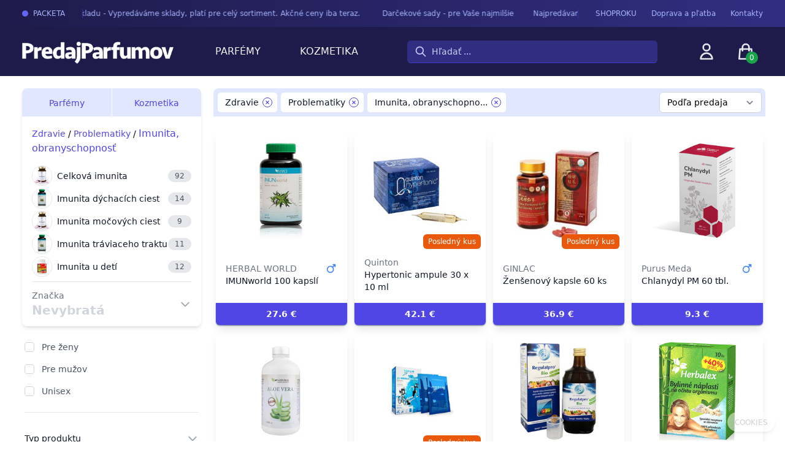

--- FILE ---
content_type: text/html
request_url: https://www.predajparfumov.sk/zdravi/problematiky/imunita-obranyschopnost
body_size: 115212
content:
<!DOCTYPE html>
<html lang="cs">
	<head>
		<meta charset="utf-8" />
		<link rel="icon" href="/favicon.ico" />
		<meta name="viewport" content="width=device-width, initial-scale=1, minimum-scale=1" />
		
		<meta name="mobile-web-app-capable" content="yes">
		<meta name="facebook-domain-verification" content="m1njiutzcpx0mqif1j5zqwnv2jgcm2" />
		<script type="text/javascript" src="../../preload.js"></script>
		
		<link href="../../_app/immutable/assets/0.zRmkhM--.css" rel="stylesheet">
		<link href="../../_app/immutable/assets/VirtualList.Ej-q-J8K.css" rel="stylesheet">
		<link href="../../_app/immutable/assets/5.6xFHVSEV.css" rel="stylesheet">
		<link href="../../_app/immutable/assets/ProductEditor.bhRgAUEa.css" rel="stylesheet"><title>Zdravie - Problematiky - Imunita, obranyschopnosť - PredajParfumov.sk</title><!-- HEAD_svelte-dp6uyb_START --><meta name="keywords" content="Zdravie,-,Problematiky,-,Imunita,,obranyschopnosť,skladom,rýchlo,domov,doprava,akcia"><meta name="description" content="Zdravie - Problematiky - Imunita, obranyschopnosť. Vyberte si z našej širokej ponuky produktov Zdravie - Problematiky - Imunita, obranyschopnosť. Všetko skladom, rýchle doručenie."><meta property="og:type" content=""><meta property="og:title" content="Zdravie - Problematiky - Imunita, obranyschopnosť - PredajParfumov.sk"><meta property="og:description" content="Zdravie - Problematiky - Imunita, obranyschopnosť. Vyberte si z našej širokej ponuky produktov Zdravie - Problematiky - Imunita, obranyschopnosť. Všetko skladom, rýchle doručenie."><meta property="og:image" itemprop="image" content="https://cmx.prodejparfemu.cz/img/products/2542/herbal-world-imunworld-100-kapsli_14926747095734_l.jpg"><meta property="og:url" content="https://www.predajparfumov.sk/zdravi/problematiky/imunita-obranyschopnost"><link rel="apple-touch-icon" href="https://api.prodejparfemu.cz/res/img/3/apple_icon.png"><!-- HEAD_svelte-dp6uyb_END --><!-- HEAD_svelte-1c4d5m5_START --><!-- HEAD_svelte-1c4d5m5_END --><!-- HEAD_svelte-nwcina_START --><script type="text/javascript" src="https://www.googletagmanager.com/gtag/js?id=G-D23LQNXSZF" async></script><!-- HEAD_svelte-nwcina_END -->
	</head>
	<body>
		<div>    <progress class="loaded" value="0"></progress>  <div class="h-10 xl:h-11 text-indigo-200 bg-indigo-900 bg-gradient-to-l from-indigo-900 to-indigo-950 text-xs hidden lg:flex items-center"><div class="max-w-screen-2xl mx-auto flex lg:px-8 justify-between w-full"><div class="space-x-6 px-1 flex flex-shrink-0"><span class="flex items-center"><span class="relative flex h-2.5 w-2.5 mr-2" data-svelte-h="svelte-1nvoc1w"><span class="animate-ping absolute inline-flex h-full w-full rounded-full bg-indigo-500 opacity-75"></span> <span class="relative inline-flex rounded-full h-2.5 w-2.5 bg-indigo-500"></span></span> <span class="uppercase font-light text-indigo-300">Packeta</span> </span></div>  <div class="relative flex overflow-x-hidden overflow-y-hidden items-center mx-6 border-x border-indigo-800 text-indigo-300"><div class="animate-marquee whitespace-nowrap"><span class="mx-4 font-light"><a>Januárový výpredaj skladu - Vypredáváme sklady, platí pre celý sortiment. Akčné ceny iba teraz. </a></span><span class="mx-4 font-light"><a href="/parfemy?type=3">Darčekové sady - pre Vaše najmilšie</a></span><span class="mx-4 font-light"><a href="/top-arabian">Najpredávanejšie - arabské parfémy</a></span></div> <div class="absolute animate-marquee2 whitespace-nowrap"><span class="mx-4 font-light"><a>Januárový výpredaj skladu - Vypredáváme sklady, platí pre celý sortiment. Akčné ceny iba teraz. </a></span><span class="mx-4 font-light"><a href="/parfemy?type=3">Darčekové sady - pre Vaše najmilšie</a></span><span class="mx-4 font-light"><a href="/top-arabian">Najpredávanejšie - arabské parfémy</a></span></div></div> <div class="flex-nowrap items-center flex space-x-6 px-1 flex-shrink-0"><a href="/info/kontakty" class="text-indigo-300 font-light"><!-- HTML_TAG_START --><strong>SHOPROKU</strong><!-- HTML_TAG_END --></a><a href="/info/doprava" class="text-indigo-300 font-light"><!-- HTML_TAG_START -->Doprava a pľatba<!-- HTML_TAG_END --></a><a href="/info/kontakty" class="text-indigo-300 font-light"><!-- HTML_TAG_START -->Kontakty<!-- HTML_TAG_END --></a></div></div></div> <header class="bg-indigo-950 sticky top-0 w-full z-20 "><nav aria-label="Top" class="max-w-screen-2xl mx-auto lg:px-8 left-0 py-0 md:py-0"><div class="pr-4"><div class="h-14 md:h-20 flex items-center"><button type="button" class="text-indigo-100 rounded-md h-8 w-10 flex flex-col items-center justify-center ml-2 mr-2 lg:hidden"><svg xmlns="http://www.w3.org/2000/svg" fill="none" viewBox="0 0 24 24" stroke="currentColor" aria-hidden="true" class="h-8 w-8"><path stroke-linecap="round" stroke-linejoin="round" stroke-width="2" d="M4 6h16M4 12h16M4 18h16"></path></svg></button> <div class="flex text-center lg:ml-0 pr-4 mr-1 lg:pl-1  justify-center items-center"><a href="/" class="relative"><span class="sr-only">PredajParfumov.sk</span> <img src="https://api.prodejparfemu.cz/res/img/3/logo.png" alt="Logo PredajParfumov.sk" class="object-contain mt-1 h-7 md:h-9 xl:h-9" style="filter: brightness(0) invert(1)"> </a></div> <div class="hidden lg:ml-4 lg:block lg:self-stretch"><div class="h-full flex divide-slate-700 divide-opacity-60 border-slate-700 border-opacity-60"><div class="flex" role="none"><div class="relative flex"><button class="md:px-4 xl:px-8 relative z-10 flex items-center justify-center overflow-hidden uppercase text text-gray-100 hover:bg-white hover:bg-opacity-5">Parfémy </button></div> <div class="z-50 absolute top-full inset-x-0 text-sm text-gray-500 svelte-3kvef2 hide"><div class="absolute bg-black h-screen w-screen bg-opacity-10" role="none"></div> <div class="absolute inset-0 top-1/2 bg-white shadow-lg" aria-hidden="true"></div> <div class="relative bg-white border-y-4 border-orange-600" role="none"><div class="max-w-7xl mx-auto px-8 pt-8 pb-10 xl:pt-12 xl:pb-16 "><div class="flex justify-between flex-row-reverse"><div class="flex flex-col xl:flex-row"><div class="group relative text-base sm:text-sm mb-6 xl:ml-8 hidden xl:block"><div class="rounded-lg bg-gray-100 overflow-hidden group-hover:opacity-75 h-24 xl:h-auto w-52"><img src="https://api.prodejparfemu.cz/res/img/topbar/new_on_stock.jpeg" alt="Novo na sklade" class="object-center object-cover"></div> <a href="/new-stocked" class="mt-3 block font-medium text-gray-900"><span class="absolute z-10 inset-0" aria-hidden="true"></span> Novo na sklade</a> <p aria-hidden="true" class="mt-1">Kúpiť teraz!</p> </div> </div> <div class="flex justify-start text-sm"><div class="mr-20"><p id="Podľa typu produktu-heading" class="font-medium text-gray-900 mb-4">Podľa typu produktu</p>   <ul role="list" aria-labelledby="Podľa typu produktu-heading" class="space-y-4 sm:space-y-3"><li class="flex"><a href="/parfemy?type=0" class="hover:text-gray-800">Parfémy, toaletné vody </a> </li><li class="flex"><a href="/parfemy?type=3" class="hover:text-gray-800">Darčekové sady </a> </li><li class="flex"><a href="/parfemy?type=11" class="hover:text-gray-800">Vody po holení </a> </li><li class="flex"><a href="/parfemy?type=12" class="hover:text-gray-800">Balzamy po holení </a> </li><li class="flex"><a href="/parfemy?type=13" class="hover:text-gray-800">Sprchové gély </a> </li><li class="flex"><a href="/parfemy?type=14" class="hover:text-gray-800">Deostiky </a> </li><li class="flex"><a href="/parfemy?type=15" class="hover:text-gray-800">Deospraye </a> </li><li class="flex"><a href="/parfemy?type=16" class="hover:text-gray-800">Telové mlieka </a> </li> </ul> </div><div class="mr-20"><p id="Podľa pohlavia-heading" class="font-medium text-gray-900 mb-4">Podľa pohlavia</p>   <ul role="list" aria-labelledby="Podľa pohlavia-heading" class="space-y-4 sm:space-y-3"><li class="flex"><a href="/parfemy?sex=1" class="hover:text-gray-800">Pre ženy </a> </li><li class="flex"><a href="/parfemy?sex=2" class="hover:text-gray-800">Pre mužov </a> </li><li class="flex"><a href="/parfemy?sex=3" class="hover:text-gray-800">Unisex </a> </li> </ul> </div><div class="mr-20"> <div class="-mt-2"><div class="relative flex items-center"><input type="text" title="Filtrovať značky ..." class="border-gray-200 border-t-0 border-x-0 focus:ring-0 focus:border-b-2 px-1 placeholder:text-gray-400 focus:text-indigo-700 focus:font-medium w-64 text-sm" placeholder="Filtrovať značky ..." value=""> <div class="absolute right-1.5"><svg xmlns="http://www.w3.org/2000/svg" fill="none" viewBox="0 0 24 24" stroke="currentColor" aria-hidden="true" class="h-6 w-6 fill-gray-200 text-white"><path stroke-linecap="round" stroke-linejoin="round" stroke-width="2" d="M10 14l2-2m0 0l2-2m-2 2l-2-2m2 2l2 2m7-2a9 9 0 11-18 0 9 9 0 0118 0z"></path></svg></div></div></div> <div class="border-b pt-2"><div class="h-96" style=""><svelte-virtual-list-viewport style="height: 100%;" class="svelte-1tqh76q"><svelte-virtual-list-contents style="padding-top: 0px; padding-bottom: 0px;" class="svelte-1tqh76q"></svelte-virtual-list-contents></svelte-virtual-list-viewport></div> </div>  </div><div class="mr-20"><p id="Odporúčame-heading" class="font-medium text-gray-900 mb-4">Odporúčame</p>   <ul role="list" aria-labelledby="Odporúčame-heading" class="space-y-4 sm:space-y-3"><li class="flex"><a href="/top-woman" class="hover:text-gray-800">TOP 10 dámske <small class="block">Najpredávanejšie dámske parfémy</small></a> </li><li class="flex"><a href="/top-man" class="hover:text-gray-800">TOP 10 pánske <small class="block">Najpredávanejšie pánske parfémy</small></a> </li><li class="flex"><a href="/top-arabian" class="hover:text-gray-800">TOP arabské parfémy <small class="block">Obľúbené arabské parfémy</small></a> </li><li class="flex"><a href="/parfemy?type=3" class="hover:text-gray-800">Darčekové sady <small class="block">Ten najlepší darček</small></a> </li><li class="flex"><a href="/new-stocked" class="hover:text-gray-800">Novo naskladnené <small class="block">Práve teraz za skvelé ceny</small></a> </li><li class="flex"><a href="/zlevnene-zbozi" class="hover:text-gray-800">Zľavnený tovar <small class="block">Mierne poškodený tovar za skvelé ceny</small></a> </li> </ul> </div></div> </div></div> </div></div> </div><div class="flex" role="none"><div class="relative flex"><button class="md:px-4 xl:px-8 relative z-10 flex items-center justify-center overflow-hidden uppercase text text-gray-100 hover:bg-white hover:bg-opacity-5">Kozmetika </button></div> <div class="z-50 absolute top-full inset-x-0 text-sm text-gray-500 svelte-3kvef2 hide"><div class="absolute bg-black h-screen w-screen bg-opacity-10" role="none"></div> <div class="absolute inset-0 top-1/2 bg-white shadow-lg" aria-hidden="true"></div> <div class="relative bg-white border-y-4 border-orange-600" role="none"><div class="max-w-7xl mx-auto px-8 pt-8 pb-10 xl:pt-12 xl:pb-16 "><div class="flex justify-between flex-row-reverse"><div class="flex flex-col xl:flex-row"> <div class="group relative text-base sm:text-sm mb-6 xl:ml-8 w-60"><p class="font-medium text-gray-900 mb-4">Produkt týždňa</p> <div class="w-full absolute"><div class="relative shadow-lg p-0 rounded"><div class="h-full flex flex-col justify-between"><div class="relative w-full h-48 rounded-lg overflow-hidden p-2 lg:p-4"><a href="/dr-hauschka/silk-body-powder-hodvabny-puder_490683.html" aria-label="Silk Body Powder - Hodvábny púder"><img src="https://cmx.prodejparfemu.cz/img/products/662/490683_silk_body_powder_hedvabny_pudr.jpg" alt="Silk Body Powder - Hodvábny púder" class="w-full h-full object-center object-contain hover:scale-110 transition-all duration-300"></a>  <div class="absolute right-0 top-0 flex flex-col items-end space-y-1 mx-2"></div> <div class="absolute right-0 bottom-0 flex flex-col items-end space-y-1 mx-2"></div></div> <div class="relative my-2 px-3 lg:px-4"><p class="mt-1 text-sm text-gray-500 flex items-center justify-between">Dr. Hauschka <span class="flex -space-x-0.5"> <svg viewBox="-5 -2 24 24" xmlns="http://www.w3.org/2000/svg" preserveAspectRatio="xMinYMin" class="fill-pink-500 inline w-5 h-5"><path d="M7 12A5 5 0 1 0 7 2a5 5 0 0 0 0 10zm1 4h1a1 1 0 0 1 0 2H8v1a1 1 0 0 1-2 0v-1H5a1 1 0 0 1 0-2h1v-2c0-.024 0-.047.002-.07A7.002 7.002 0 0 1 7 0a7 7 0 0 1 .998 13.93L8 14v2z"></path></svg></span></p> <h3 class="text-sm font-medium text-gray-900">Silk Body Powder - Hodvábny púder</h3> </div>  <div role="button" tabindex="0" class="bg-indigo-600 hover:bg-indigo-700 rounded-b-md shadow-sm shadow-slate-500 text-white p-2 text-center text-sm mt-2">50 g <strong><!-- HTML_TAG_START -->za&nbsp;21&nbsp;&euro;<!-- HTML_TAG_END --></strong> </div></div></div> </div> </div></div> <div class="flex justify-start text-sm"><div class="mr-20"><p id="Kategórie-heading" class="font-medium text-gray-900 mb-4">Kategórie</p> <ul class="space-y-2 sm:space-y-1"><li class="flex"><a href="/kosmetika/pletova-kosmetika" class="hover:text-gray-800 flex items-center"><img src="https://cmx.prodejparfemu.cz/img/products/1433/548523_eye_heavy_makeup_remover_odlicovac_makeupu.jpg" height="30" width="30" alt="" class="mr-2 border shadow-sm bg-white rounded-full"> Pleťová kozmetika</a> </li><li class="flex"><a href="/kosmetika/dekorativni-kosmetika" class="hover:text-gray-800 flex items-center"><img src="https://cmx.prodejparfemu.cz/img/products/476/444776_panstik_kremovy_makeup_s_extra_kryci_silou_9_g.jpg" height="30" width="30" alt="" class="mr-2 border shadow-sm bg-white rounded-full"> Dekoratívna kozmetika</a> </li><li class="flex"><a href="/kosmetika/vlasova-kosmetika" class="hover:text-gray-800 flex items-center"><img src="https://cmx.prodejparfemu.cz/img/products/171/531452_magic_retouch_permanent_color_barva_na_odrosty_18_ml.jpg" height="30" width="30" alt="" class="mr-2 border shadow-sm bg-white rounded-full"> Vlasová kozmetika</a> </li><li class="flex"><a href="/kosmetika/pece-o-zuby" class="hover:text-gray-800 flex items-center"><img src="https://cmx.prodejparfemu.cz/img/products/1537/503489_whitening_toothpaste_cool_mint_belici_zubni_pasta.jpg" height="30" width="30" alt="" class="mr-2 border shadow-sm bg-white rounded-full"> Starostlivosť o zuby</a> </li><li class="flex"><a href="/kosmetika/kosmetika-pro-muze" class="hover:text-gray-800 flex items-center"><img src="https://cmx.prodejparfemu.cz/img/products/2643/553810_shaving_cream_klasicky_krem_na_holeni.jpg" height="30" width="30" alt="" class="mr-2 border shadow-sm bg-white rounded-full"> Kozmetika pre mužov</a> </li><li class="flex"><a href="/kosmetika/opalovaci-a-samoopalovaci-kosmetika" class="hover:text-gray-800 flex items-center"><img src="https://cmx.prodejparfemu.cz/img/products/1251/541615_bariesun_invisible_spray_spf_50_opalovaci_krem.jpg" height="30" width="30" alt="" class="mr-2 border shadow-sm bg-white rounded-full"> Opaľovacia a samoopaľovacia kozmetika</a> </li><li class="flex"><a href="/kosmetika/zdravi-krasa-a-vitalita" class="hover:text-gray-800 flex items-center"><img src="https://cmx.prodejparfemu.cz/img/products/1145/488717_mango_peach_salsa_candle_mango_a_broskev_aromaticka_votivni_svicka.jpg" height="30" width="30" alt="" class="mr-2 border shadow-sm bg-white rounded-full"> Zdravie, krása a vitalita</a> </li><li class="flex"><a href="/kosmetika/vune-do-auta" class="hover:text-gray-800 flex items-center"><img src="https://cmx.prodejparfemu.cz/img/products/575/521696_jed_v_pohode_darkova_sada_vuni_do_auta.jpg" height="30" width="30" alt="" class="mr-2 border shadow-sm bg-white rounded-full"> Vône do auta</a> </li><li class="flex"><a href="/kosmetika/svicky-vosky-difuzery-naplne" class="hover:text-gray-800 flex items-center"><img src="https://cmx.prodejparfemu.cz/img/products/1328/543099_evening_luxe_trilogy_vaza_vonna_svicka.jpg" height="30" width="30" alt="" class="mr-2 border shadow-sm bg-white rounded-full"> Sviečky, vosky, difuzéry, náplne</a> </li><li class="flex"><a href="/kosmetika/epilace-depilace" class="hover:text-gray-800 flex items-center"><img src="https://cmx.prodejparfemu.cz/img/products/229/443351_satin_care_aloe_vera_shave_gel_sucha_plet_gel_na_holeni.jpg" height="30" width="30" alt="" class="mr-2 border shadow-sm bg-white rounded-full"> Epilácia depilácia</a> </li></ul>  </div><div class="mr-20"> <div class="-mt-2"><div class="relative flex items-center"><input type="text" title="Filtrovať značky ..." class="border-gray-200 border-t-0 border-x-0 focus:ring-0 focus:border-b-2 px-1 placeholder:text-gray-400 focus:text-indigo-700 focus:font-medium w-64 text-sm" placeholder="Filtrovať značky ..." value=""> <div class="absolute right-1.5"><svg xmlns="http://www.w3.org/2000/svg" fill="none" viewBox="0 0 24 24" stroke="currentColor" aria-hidden="true" class="h-6 w-6 fill-gray-200 text-white"><path stroke-linecap="round" stroke-linejoin="round" stroke-width="2" d="M10 14l2-2m0 0l2-2m-2 2l-2-2m2 2l2 2m7-2a9 9 0 11-18 0 9 9 0 0118 0z"></path></svg></div></div></div> <div class="border-b pt-2"><div class="h-96" style=""><svelte-virtual-list-viewport style="height: 100%;" class="svelte-1tqh76q"><svelte-virtual-list-contents style="padding-top: 0px; padding-bottom: 0px;" class="svelte-1tqh76q"></svelte-virtual-list-contents></svelte-virtual-list-viewport></div> </div>  </div><div class="mr-20"><p id="Odporúčame-heading" class="font-medium text-gray-900 mb-4">Odporúčame</p>   <ul role="list" aria-labelledby="Odporúčame-heading" class="space-y-4 sm:space-y-3"><li class="flex"><a href="/kosmetika/dekorativni-kosmetika/rty/rtenky" class="hover:text-gray-800">Rúžiky <small class="block">Najväčší výber rúžov</small></a> </li><li class="flex"><a href="/kosmetika/dekorativni-kosmetika/oci" class="hover:text-gray-800">Líčenie - Oči <small class="block">Zmeňte váš pohľad na svet</small></a> </li><li class="flex"><a href="/tepe" class="hover:text-gray-800">TePe <small class="block">Starostlivosť o váš chrup</small></a> </li><li class="flex"><a href="/kosmetika-clinique" class="hover:text-gray-800">Clinique <small class="block">Najlepšie ceny na trhu</small></a> </li><li class="flex"><a href="/yankee-candle" class="hover:text-gray-800">Yankee Candle <small class="block">Najpredávanejšie vonné sviečky na svete</small></a> </li><li class="flex"><a href="/gillette" class="hover:text-gray-800">Gillette <small class="block">Hladké oholenie</small></a> </li> </ul> </div></div> </div></div> </div></div> </div></div></div> <div class="items-center flex-1 ml-12 mr-16 hidden md:flex relative"><input type="text" class="pl-10 rounded-md border-0 border-indigo-700 border-b bg-indigo-900 placeholder-indigo-200 w-full text-sm" placeholder="Hľadať ..."> <svg xmlns="http://www.w3.org/2000/svg" fill="none" viewBox="0 0 24 24" stroke="currentColor" aria-hidden="true" class="w-5 h-5 text-indigo-200 absolute left-3 cursor-pointer"><path stroke-linecap="round" stroke-linejoin="round" stroke-width="2" d="M21 21l-6-6m2-5a7 7 0 11-14 0 7 7 0 0114 0z"></path></svg></div> <div class="ml-auto flex items-center space-x-4 xl:space-x-8"> <button class="group font-medium text-gray-200 group-hover:text-indigo-200 leading-none"><span class="inline"><svg xmlns="http://www.w3.org/2000/svg" fill="none" viewBox="0 0 24 24" stroke="currentColor" aria-hidden="true" class="h-7 w-7 lg:h-8 lg:w-8 group-hover:text-indigo-200"><path stroke-linecap="round" stroke-linejoin="round" stroke-width="2" d="M16 7a4 4 0 11-8 0 4 4 0 018 0zM12 14a7 7 0 00-7 7h14a7 7 0 00-7-7z"></path></svg></span></button> <div class="flow-root lg:ml-6"><button class="group -m-2 p-2 flex items-center relative"><svg xmlns="http://www.w3.org/2000/svg" fill="none" viewBox="0 0 24 24" stroke="currentColor" aria-hidden="true" class="flex-shrink-0  h-7 w-7 lg:h-8 lg:w-8 text-gray-200"><path stroke-linecap="round" stroke-linejoin="round" stroke-width="2" d="M16 11V7a4 4 0 00-8 0v4M5 9h14l1 12H4L5 9z"></path></svg> <span class="absolute bottom-1 right-1 text-xs font-medium text-white h-5 w-5 flex items-center justify-center bg-green-600 group-hover:bg-indigo-700 rounded-full tracking-tighter">0</span> <span class="sr-only" data-svelte-h="svelte-n40o9f">items in cart, view bag</span></button></div></div></div></div></nav></header> <div class="md:hidden bg-indigo-950 text-white flex flex-grow text-sm p-2.5 pt-0"><div class="w-full border-indigo-700 items-center flex-1 flex relative"><input type="text" class="text-black w-full py-1.5 pl-10 bg-indigo-100 placeholder-indigo-400 text-sm rounded border-none" placeholder="Hľadať ..."> <svg xmlns="http://www.w3.org/2000/svg" fill="none" viewBox="0 0 24 24" stroke="currentColor" aria-hidden="true" class="w-5 h-5 text-indigo-400 absolute left-3 cursor-pointer"><path stroke-linecap="round" stroke-linejoin="round" stroke-width="2" d="M21 21l-6-6m2-5a7 7 0 11-14 0 7 7 0 0114 0z"></path></svg></div></div>   <div class="bg-white"><div class="max-w-7xl mx-auto px-0 lg:max-w-screen-2xl lg:px-8 relative"><div class="flex items-start"><div class="w-1/4 mr-4 hidden lg:block"><div class="rounded-lg mt-5 mx-1 shadow-md"><div class="flow-root relative"><div class="flex justify-strech text-sm w-full space-x-px border-b-1 border-b-indigo-200"><a href="/parfemy" class="flex-1 pt-3.5 pb-3 rounded-tl-lg text-center hover:bg-indigo-600 hover:text-white bg-indigo-100 text-indigo-600">Parfémy</a><a href="/kosmetika" class="flex-1 pt-3.5 pb-3 rounded-tr-lg text-center hover:bg-indigo-600 hover:text-white bg-indigo-100 text-indigo-600">Kozmetika</a></div> <div class="px-4"><div class="border-b mt-4"><div class="text-sm mb-4"> <a href="/zdravi" class="justify-between font-light link">Zdravie</a> / <a href="/zdravi/problematiky" class="justify-between font-light link">Problematiky</a> / <a href="/zdravi/problematiky/imunita-obranyschopnost"><h1 class="link inline text-base">Imunita, obranyschopnosť</h1></a></div> <div class="text-sm text-gray-900 space-y-1 pb-2 border-gray-200 max-h-[30rem] overflow-y-auto"><a href="/zdravi/problematiky/imunita-obranyschopnost/celkova-imunita" class="justify-between flex items-center  hover:underline"><div class="flex items-center"><img src="https://cmx.prodejparfemu.cz/img/products/1961/goodways-probiotika-pro-ni_14911032042148.jpg" height="33" width="33" alt="" class="mr-2 border shadow-sm bg-white rounded-full"> <span>Celková imunita</span></div> <span class="count-badge">92</span> </a><a href="/zdravi/problematiky/imunita-obranyschopnost/imunita-dychacich-cest" class="justify-between flex items-center  hover:underline"><div class="flex items-center"><img src="https://cmx.prodejparfemu.cz/img/products/2542/herbal-world-imunworld-100-kapsli_14926747095734.jpg" height="33" width="33" alt="" class="mr-2 border shadow-sm bg-white rounded-full"> <span>Imunita dýchacích ciest</span></div> <span class="count-badge">14</span> </a><a href="/zdravi/problematiky/imunita-obranyschopnost/imunita-mocovych-cest" class="justify-between flex items-center  hover:underline"><div class="flex items-center"><img src="https://cmx.prodejparfemu.cz/img/products/1961/goodways-probiotika-pro-ni_14911032042148.jpg" height="33" width="33" alt="" class="mr-2 border shadow-sm bg-white rounded-full"> <span>Imunita močových ciest</span></div> <span class="count-badge">9</span> </a><a href="/zdravi/problematiky/imunita-obranyschopnost/imunita-traviciho-traktu" class="justify-between flex items-center  hover:underline"><div class="flex items-center"><img src="https://cmx.prodejparfemu.cz/img/products/2542/herbal-world-imunworld-100-kapsli_14926747095734.jpg" height="33" width="33" alt="" class="mr-2 border shadow-sm bg-white rounded-full"> <span>Imunita tráviaceho traktu</span></div> <span class="count-badge">11</span> </a><a href="/zdravi/problematiky/imunita-obranyschopnost/imunita-u-deti" class="justify-between flex items-center  hover:underline"><div class="flex items-center"><img src="https://cmx.prodejparfemu.cz/img/products/776/imunici-hliva-ustricna-s-vitaminem-d-pro-deti-90-cucavych-tbl_1456318120190407213533.jpg" height="33" width="33" alt="" class="mr-2 border shadow-sm bg-white rounded-full"> <span>Imunita u detí</span></div> <span class="count-badge">12</span> </a></div></div> <div><button id="headlessui-disclosure-button-336032" type="button" aria-expanded="false" class="py-3 w-full flex items-center justify-between text-sm text-gray-400 hover:text-gray-500 relative "><div class="text-left"><span class="font-medium text-gray-500">Značka</span> <div class="text-gray-300 font-extrabold text-xl">Nevybratá</div></div> <span class="ml-6 flex items-center"><svg xmlns="http://www.w3.org/2000/svg" fill="none" viewBox="0 0 24 24" stroke="currentColor" aria-hidden="true" class="h-5 w-5"><path stroke-linecap="round" stroke-linejoin="round" stroke-width="2" d="M19 9l-7 7-7-7"></path></svg></span></button> </div></div></div></div> <div class="px-2"><div class="border-b border-gray-200 py-6"> <div><div id="headlessui-disclosure-panel-336035" class=""><div class="space-y-4"><div class="flex items-center"><input id="filter-sex-1" value="1" type="checkbox" class="h-4 w-4 border-gray-300 rounded text-indigo-600 focus:ring-indigo-500 cursor-pointer"> <label for="filter-sex-1" class="ml-3 text-sm text-gray-600 cursor-pointer hover:underline">Pre ženy</label> </div><div class="flex items-center"><input id="filter-sex-2" value="2" type="checkbox" class="h-4 w-4 border-gray-300 rounded text-indigo-600 focus:ring-indigo-500 cursor-pointer"> <label for="filter-sex-2" class="ml-3 text-sm text-gray-600 cursor-pointer hover:underline">Pre mužov</label> </div><div class="flex items-center"><input id="filter-sex-3" value="3" type="checkbox" class="h-4 w-4 border-gray-300 rounded text-indigo-600 focus:ring-indigo-500 cursor-pointer"> <label for="filter-sex-3" class="ml-3 text-sm text-gray-600 cursor-pointer hover:underline">Unisex</label> </div></div></div></div></div></div> <div class="px-2 my-2">  <div class="border-b border-gray-200 py-6"><h3 class="-my-3 flow-root"><button id="headlessui-disclosure-button-336036" type="button" aria-expanded="false" class="py-3 bg-white w-full flex items-center justify-between text-sm text-gray-400 hover:text-gray-500"><span class="font-medium text-gray-900">Typ produktu</span> <span class="ml-6 flex items-center"><svg xmlns="http://www.w3.org/2000/svg" fill="none" viewBox="0 0 24 24" stroke="currentColor" aria-hidden="true" class="h-5 w-5"><path stroke-linecap="round" stroke-linejoin="round" stroke-width="2" d="M19 9l-7 7-7-7"></path></svg></span></button></h3> </div>    </div>  </div> <div class="lg:w-3/4 w-full"><div><h1 class="sr-only hidden lg:block text-gray-700 font-thin text-2xl mt-5 mb-3">Zdravie - Problematiky - Imunita, obranyschopnosť</h1>   <div class="w-full overflow-x-hidden lg:my-5 sticky lg:relative top-14 md:top-20 lg:top-0 z-10 lg:rounded-t-lg bg-indigo-100 overflow-hidden border-b-1 border-b-indigo-200"><div class="w-full justify-between max-w-7xl mx-auto flex lg:py-1 lg:pr-1"><div class="flex px-1 justify-start items-center overflow-x-auto overflow-y-hidden"><div class="flex flex-wrap items-center flex-shrink-0"><span class="my-0.5 mx-0.5 sm:mx-0.5 mb-0.5 inline-flex rounded-md border border-indigo-100 items-center py-1.5 pl-3 pr-1.5 sm:pr-2 text-sm font-normal bg-white text-gray-900 "><span><!-- HTML_TAG_START -->Zdravie<!-- HTML_TAG_END --></span> <button type="button" class="items-center justify-center flex-shrink-0 ml-1.5 h-4 w-4 rounded-full flex text-indigo-600 hover:bg-indigo-600 hover:text-white bg-white border border-indigo-600" data-svelte-h="svelte-1y2vh7v"><svg class="h-1.5 w-1.5" stroke="currentColor" fill="none" viewBox="0 0 8 8"><path stroke-linecap="round" stroke-width="1.5" d="M1 1l6 6m0-6L1 7"></path></svg></button></span></div><div class="flex flex-wrap items-center flex-shrink-0"><span class="my-0.5 mx-0.5 sm:mx-0.5 mb-0.5 inline-flex rounded-md border border-indigo-100 items-center py-1.5 pl-3 pr-1.5 sm:pr-2 text-sm font-normal bg-white text-gray-900 "><span><!-- HTML_TAG_START -->Problematiky<!-- HTML_TAG_END --></span> <button type="button" class="items-center justify-center flex-shrink-0 ml-1.5 h-4 w-4 rounded-full flex text-indigo-600 hover:bg-indigo-600 hover:text-white bg-white border border-indigo-600" data-svelte-h="svelte-1y2vh7v"><svg class="h-1.5 w-1.5" stroke="currentColor" fill="none" viewBox="0 0 8 8"><path stroke-linecap="round" stroke-width="1.5" d="M1 1l6 6m0-6L1 7"></path></svg></button></span></div><div class="flex flex-wrap items-center flex-shrink-0"><span class="my-0.5 mx-0.5 sm:mx-0.5 mb-0.5 inline-flex rounded-md border border-indigo-100 items-center py-1.5 pl-3 pr-1.5 sm:pr-2 text-sm font-normal bg-white text-gray-900 "><span><!-- HTML_TAG_START -->Imunita, obranyschopno<!-- HTML_TAG_END -->...</span> <button type="button" class="items-center justify-center flex-shrink-0 ml-1.5 h-4 w-4 rounded-full flex text-indigo-600 hover:bg-indigo-600 hover:text-white bg-white border border-indigo-600" data-svelte-h="svelte-1y2vh7v"><svg class="h-1.5 w-1.5" stroke="currentColor" fill="none" viewBox="0 0 8 8"><path stroke-linecap="round" stroke-width="1.5" d="M1 1l6 6m0-6L1 7"></path></svg></button></span></div></div> <div class="hidden lg:block self-center flex-shrink-0"><select class="block pl-3 pr-10 py-1.5 mr-0.5 text-base border-gray-300 focus:outline-none focus:ring-indigo-500 focus:border-indigo-500 sm:text-sm rounded-md"><option value="poradi desc">Podľa predaja</option><option value="category,name">Názov A-Z</option><option value="category desc,name desc">Názov Z-A</option><option value="gc_price_vat asc">Cena vzostupne</option><option value="gc_price_vat desc">Cena zostupne</option></select></div> <div class="lg:hidden"><button class="p-3 link h-full bg-indigo-600 hover:bg-indigo-700 flex items-center"><span class="sr-only"></span> <span class="relative"><svg xmlns="http://www.w3.org/2000/svg" fill="none" viewBox="0 0 24 24" stroke="currentColor" aria-hidden="true" class="w-6 h-6 text-white"><path stroke-linecap="round" stroke-linejoin="round" stroke-width="2" d="M3 4a1 1 0 011-1h16a1 1 0 011 1v2.586a1 1 0 01-.293.707l-6.414 6.414a1 1 0 00-.293.707V17l-4 4v-6.586a1 1 0 00-.293-.707L3.293 7.293A1 1 0 013 6.586V4z"></path></svg> <span class="rounded-full bg-green-600 text-white text-xs font-medium w-4 h-4 absolute -top-1 -right-1 flex items-center justify-center">1</span></span> <span class="text-white text-sm ml-2 font-medium">Filtre</span></button></div></div></div>  <div class="p-2 gap-2 lg:p-1 grid grid-cols-2 lg:gap-3 sm:grid-cols-3 xl:grid-cols-4 "> <div class="relative shadow-lg p-0 rounded"><div class="h-full flex flex-col justify-between"><div class="relative w-full h-48 rounded-lg overflow-hidden p-2 lg:p-4"><a href="/herbal-world/imunworld-100-kapsli_547171.html" aria-label="IMUNworld 100 kapslí"><img src="https://cmx.prodejparfemu.cz/img/products/2542/herbal-world-imunworld-100-kapsli_14926747095734.jpg" alt="IMUNworld 100 kapslí" class="w-full h-full object-center object-contain hover:scale-110 transition-all duration-300"></a>  <div class="absolute right-0 top-0 flex flex-col items-end space-y-1 mx-2"></div> <div class="absolute right-0 bottom-0 flex flex-col items-end space-y-1 mx-2"></div></div> <div class="relative my-2 px-3 lg:px-4"><p class="mt-1 text-sm text-gray-500 flex items-center justify-between">HERBAL WORLD <span class="flex -space-x-0.5"><svg viewBox="-2.5 -2.5 24 24" xmlns="http://www.w3.org/2000/svg" preserveAspectRatio="xMinYMin" class="fill-blue-500 inline w-5 h-5"><path d="M4.364 14.636a5 5 0 1 0 7.071-7.071 5 5 0 0 0-7.071 7.071zm7.728-9.142l2.553-2.553h-1.517a1 1 0 0 1 0-2h4a.997.997 0 0 1 1 1v4a1 1 0 1 1-2 0V4.286l-2.622 2.622A7.002 7.002 0 0 1 2.95 16.05a7 7 0 0 1 9.142-10.556z"></path></svg> </span></p> <h3 class="text-sm font-medium text-gray-900">IMUNworld 100 kapslí</h3> </div>  <div role="button" tabindex="0" class="bg-indigo-600 hover:bg-indigo-700 rounded-b-md shadow-sm shadow-slate-500 text-white p-2 text-center text-sm mt-2"><strong>27.6 <!-- HTML_TAG_START -->&euro;<!-- HTML_TAG_END --></strong> </div></div></div> <div class="relative shadow-lg p-0 rounded"><div class="h-full flex flex-col justify-between"><div class="relative w-full h-48 rounded-lg overflow-hidden p-2 lg:p-4"><a href="/quinton/hypertonic-ampule-30-x-10-ml_511211.html" aria-label="Hypertonic ampule 30 x 10 ml"><img src="https://cmx.prodejparfemu.cz/img/products/1752/hypertonic-ampule-30-x-10-ml_1452751120181025131614.jpg" alt="Hypertonic ampule 30 x 10 ml" class="w-full h-full object-center object-contain hover:scale-110 transition-all duration-300"></a>  <div class="absolute right-0 top-0 flex flex-col items-end space-y-1 mx-2"></div> <div class="absolute right-0 bottom-0 flex flex-col items-end space-y-1 mx-2"><span class="whitespace-nowrap text-xs rounded-md px-2 py-1 text-center shadow-sm  bg-orange-600 text-white"><!-- HTML_TAG_START -->Posledný kus<!-- HTML_TAG_END --></span> </div></div> <div class="relative my-2 px-3 lg:px-4"><p class="mt-1 text-sm text-gray-500 flex items-center justify-between">Quinton <span class="flex -space-x-0.5"> </span></p> <h3 class="text-sm font-medium text-gray-900">Hypertonic ampule 30 x 10 ml</h3> </div>  <div role="button" tabindex="0" class="bg-indigo-600 hover:bg-indigo-700 rounded-b-md shadow-sm shadow-slate-500 text-white p-2 text-center text-sm mt-2"><strong>42.1 <!-- HTML_TAG_START -->&euro;<!-- HTML_TAG_END --></strong> </div></div></div> <div class="relative shadow-lg p-0 rounded"><div class="h-full flex flex-col justify-between"><div class="relative w-full h-48 rounded-lg overflow-hidden p-2 lg:p-4"><a href="/ginlac/zensenovy-kapsle-60-ks_512152.html" aria-label="Ženšenový kapsle 60 ks"><img src="https://cmx.prodejparfemu.cz/img/products/1084/zensenove-kapsle-60-ks_14610245104718.jpg" alt="Ženšenový kapsle 60 ks" class="w-full h-full object-center object-contain hover:scale-110 transition-all duration-300"></a>  <div class="absolute right-0 top-0 flex flex-col items-end space-y-1 mx-2"></div> <div class="absolute right-0 bottom-0 flex flex-col items-end space-y-1 mx-2"><span class="whitespace-nowrap text-xs rounded-md px-2 py-1 text-center shadow-sm  bg-orange-600 text-white"><!-- HTML_TAG_START -->Posledný kus<!-- HTML_TAG_END --></span> </div></div> <div class="relative my-2 px-3 lg:px-4"><p class="mt-1 text-sm text-gray-500 flex items-center justify-between">GINLAC <span class="flex -space-x-0.5"> </span></p> <h3 class="text-sm font-medium text-gray-900">Ženšenový kapsle 60 ks</h3> </div>  <div role="button" tabindex="0" class="bg-indigo-600 hover:bg-indigo-700 rounded-b-md shadow-sm shadow-slate-500 text-white p-2 text-center text-sm mt-2"><strong>36.9 <!-- HTML_TAG_START -->&euro;<!-- HTML_TAG_END --></strong> </div></div></div> <div class="relative shadow-lg p-0 rounded"><div class="h-full flex flex-col justify-between"><div class="relative w-full h-48 rounded-lg overflow-hidden p-2 lg:p-4"><a href="/purus-meda/chlanydyl-pm-60-tbl_533636.html" aria-label="Chlanydyl PM 60 tbl."><img src="https://cmx.prodejparfemu.cz/img/products/702/purus-meda-chlanydyl-pm-60-tbl_14884145055040.jpg" alt="Chlanydyl PM 60 tbl." class="w-full h-full object-center object-contain hover:scale-110 transition-all duration-300"></a>  <div class="absolute right-0 top-0 flex flex-col items-end space-y-1 mx-2"></div> <div class="absolute right-0 bottom-0 flex flex-col items-end space-y-1 mx-2"></div></div> <div class="relative my-2 px-3 lg:px-4"><p class="mt-1 text-sm text-gray-500 flex items-center justify-between">Purus Meda <span class="flex -space-x-0.5"><svg viewBox="-2.5 -2.5 24 24" xmlns="http://www.w3.org/2000/svg" preserveAspectRatio="xMinYMin" class="fill-blue-500 inline w-5 h-5"><path d="M4.364 14.636a5 5 0 1 0 7.071-7.071 5 5 0 0 0-7.071 7.071zm7.728-9.142l2.553-2.553h-1.517a1 1 0 0 1 0-2h4a.997.997 0 0 1 1 1v4a1 1 0 1 1-2 0V4.286l-2.622 2.622A7.002 7.002 0 0 1 2.95 16.05a7 7 0 0 1 9.142-10.556z"></path></svg> </span></p> <h3 class="text-sm font-medium text-gray-900">Chlanydyl PM 60 tbl.</h3> </div>  <div role="button" tabindex="0" class="bg-indigo-600 hover:bg-indigo-700 rounded-b-md shadow-sm shadow-slate-500 text-white p-2 text-center text-sm mt-2"><strong>9.3 <!-- HTML_TAG_START -->&euro;<!-- HTML_TAG_END --></strong> </div></div></div> <div class="relative shadow-lg p-0 rounded"><div class="h-full flex flex-col justify-between"><div class="relative w-full h-48 rounded-lg overflow-hidden p-2 lg:p-4"><a href="/natural-medicaments/aloe-vera-gel-1000-ml_510363.html" aria-label="Aloe vera gél 1000 ml"><img src="https://cmx.prodejparfemu.cz/img/products/695/aloe-vera-gel-1000-ml_1444505320201113151813.jpg" alt="Aloe vera gél 1000 ml" class="w-full h-full object-center object-contain hover:scale-110 transition-all duration-300"></a>  <div class="absolute right-0 top-0 flex flex-col items-end space-y-1 mx-2"></div> <div class="absolute right-0 bottom-0 flex flex-col items-end space-y-1 mx-2"></div></div> <div class="relative my-2 px-3 lg:px-4"><p class="mt-1 text-sm text-gray-500 flex items-center justify-between">Natural Medicaments <span class="flex -space-x-0.5"> </span></p> <h3 class="text-sm font-medium text-gray-900">Aloe vera gél 1000 ml</h3> </div>  <div role="button" tabindex="0" class="bg-indigo-600 hover:bg-indigo-700 rounded-b-md shadow-sm shadow-slate-500 text-white p-2 text-center text-sm mt-2"><strong>9.2 <!-- HTML_TAG_START -->&euro;<!-- HTML_TAG_END --></strong> </div></div></div> <div class="relative shadow-lg p-0 rounded"><div class="h-full flex flex-col justify-between"><div class="relative w-full h-48 rounded-lg overflow-hidden p-2 lg:p-4"><a href="/quinton/totum-sport-10-x-20-ml_511213.html" aria-label="Totum Sport 10 x 20 ml"><img src="https://cmx.prodejparfemu.cz/img/products/1752/totum-sport-10-x-20-ml_1452751520181025140810.jpg" alt="Totum Sport 10 x 20 ml" class="w-full h-full object-center object-contain hover:scale-110 transition-all duration-300"></a>  <div class="absolute right-0 top-0 flex flex-col items-end space-y-1 mx-2"></div> <div class="absolute right-0 bottom-0 flex flex-col items-end space-y-1 mx-2"><span class="whitespace-nowrap text-xs rounded-md px-2 py-1 text-center shadow-sm  bg-orange-600 text-white"><!-- HTML_TAG_START -->Posledný kus<!-- HTML_TAG_END --></span> </div></div> <div class="relative my-2 px-3 lg:px-4"><p class="mt-1 text-sm text-gray-500 flex items-center justify-between">Quinton <span class="flex -space-x-0.5"> </span></p> <h3 class="text-sm font-medium text-gray-900">Totum Sport 10 x 20 ml</h3> </div>  <div role="button" tabindex="0" class="bg-indigo-600 hover:bg-indigo-700 rounded-b-md shadow-sm shadow-slate-500 text-white p-2 text-center text-sm mt-2"><strong>29 <!-- HTML_TAG_START -->&euro;<!-- HTML_TAG_END --></strong> </div></div></div> <div class="relative shadow-lg p-0 rounded"><div class="h-full flex flex-col justify-between"><div class="relative w-full h-48 rounded-lg overflow-hidden p-2 lg:p-4"><a href="/enzympro/regulatpro-bio-350-ml_527688.html" aria-label="RegulatPro BIO 350 ml"><img src="https://cmx.prodejparfemu.cz/img/products/2248/regulatpro-bio-350-ml_1444186920170719114639.jpg" alt="RegulatPro BIO 350 ml" class="w-full h-full object-center object-contain hover:scale-110 transition-all duration-300"></a>  <div class="absolute right-0 top-0 flex flex-col items-end space-y-1 mx-2"></div> <div class="absolute right-0 bottom-0 flex flex-col items-end space-y-1 mx-2"></div></div> <div class="relative my-2 px-3 lg:px-4"><p class="mt-1 text-sm text-gray-500 flex items-center justify-between">Enzympro <span class="flex -space-x-0.5"><svg viewBox="-2.5 -2.5 24 24" xmlns="http://www.w3.org/2000/svg" preserveAspectRatio="xMinYMin" class="fill-blue-500 inline w-5 h-5"><path d="M4.364 14.636a5 5 0 1 0 7.071-7.071 5 5 0 0 0-7.071 7.071zm7.728-9.142l2.553-2.553h-1.517a1 1 0 0 1 0-2h4a.997.997 0 0 1 1 1v4a1 1 0 1 1-2 0V4.286l-2.622 2.622A7.002 7.002 0 0 1 2.95 16.05a7 7 0 0 1 9.142-10.556z"></path></svg> <svg viewBox="-5 -2 24 24" xmlns="http://www.w3.org/2000/svg" preserveAspectRatio="xMinYMin" class="fill-pink-500 inline w-5 h-5"><path d="M7 12A5 5 0 1 0 7 2a5 5 0 0 0 0 10zm1 4h1a1 1 0 0 1 0 2H8v1a1 1 0 0 1-2 0v-1H5a1 1 0 0 1 0-2h1v-2c0-.024 0-.047.002-.07A7.002 7.002 0 0 1 7 0a7 7 0 0 1 .998 13.93L8 14v2z"></path></svg></span></p> <h3 class="text-sm font-medium text-gray-900">RegulatPro BIO 350 ml</h3> </div>  <div role="button" tabindex="0" class="bg-indigo-600 hover:bg-indigo-700 rounded-b-md shadow-sm shadow-slate-500 text-white p-2 text-center text-sm mt-2"><strong>55.5 <!-- HTML_TAG_START -->&euro;<!-- HTML_TAG_END --></strong> </div></div></div> <div class="relative shadow-lg p-0 rounded"><div class="h-full flex flex-col justify-between"><div class="relative w-full h-48 rounded-lg overflow-hidden p-2 lg:p-4"><a href="/herbamedicus/bylinne-naplasti-na-ocistu-organizmu-1040_511632.html" aria-label="Bylinné náplasti na očistu organizmu 10+40% GRATIS 14 x 9 g"><img src="https://cmx.prodejparfemu.cz/img/products/733/511632_bylinne_naplasti_na_ocistu_organismu_1040_gratis_14x9g.jpg" alt="Bylinné náplasti na očistu organizmu 10+40% GRATIS 14 x 9 g" class="w-full h-full object-center object-contain hover:scale-110 transition-all duration-300"></a>  <div class="absolute right-0 top-0 flex flex-col items-end space-y-1 mx-2"></div> <div class="absolute right-0 bottom-0 flex flex-col items-end space-y-1 mx-2"></div></div> <div class="relative my-2 px-3 lg:px-4"><p class="mt-1 text-sm text-gray-500 flex items-center justify-between">Herbamedicus <span class="flex -space-x-0.5"> </span></p> <h3 class="text-sm font-medium text-gray-900">Bylinné náplasti na očistu organizmu 10+40% GRATIS 14 x 9 g</h3> </div>  <div role="button" tabindex="0" class="bg-indigo-600 hover:bg-indigo-700 rounded-b-md shadow-sm shadow-slate-500 text-white p-2 text-center text-sm mt-2"><strong>9 <!-- HTML_TAG_START -->&euro;<!-- HTML_TAG_END --></strong> </div></div></div> <div class="relative shadow-lg p-0 rounded"><div class="h-full flex flex-col justify-between"><div class="relative w-full h-48 rounded-lg overflow-hidden p-2 lg:p-4"><a href="/natural-medicaments/parozin-90-kapsul_467734.html" aria-label="Parozin 90 kapsúl"><img src="https://cmx.prodejparfemu.cz/img/products/695/parazin-90-kapsli_14305527.jpg" alt="Parozin 90 kapsúl" class="w-full h-full object-center object-contain hover:scale-110 transition-all duration-300"></a>  <div class="absolute right-0 top-0 flex flex-col items-end space-y-1 mx-2"></div> <div class="absolute right-0 bottom-0 flex flex-col items-end space-y-1 mx-2"></div></div> <div class="relative my-2 px-3 lg:px-4"><p class="mt-1 text-sm text-gray-500 flex items-center justify-between">Natural Medicaments <span class="flex -space-x-0.5"> </span></p> <h3 class="text-sm font-medium text-gray-900">Parozin 90 kapsúl</h3> </div>  <div role="button" tabindex="0" class="bg-indigo-600 hover:bg-indigo-700 rounded-b-md shadow-sm shadow-slate-500 text-white p-2 text-center text-sm mt-2"><strong>15.4 <!-- HTML_TAG_START -->&euro;<!-- HTML_TAG_END --></strong> </div></div></div> <div class="relative shadow-lg p-0 rounded"><div class="h-full flex flex-col justify-between"><div class="relative w-full h-48 rounded-lg overflow-hidden p-2 lg:p-4"><a href="/natural-medicaments/b-komplex-s-pivovarskymi-kvasnicami-premium-120_466883.html" aria-label="B-komplex s pivovarskými kvasnicami Premium 120 tbl."><img src="https://cmx.prodejparfemu.cz/img/products/695/b-komplex-s-pivovarskymi-kvasnicemi-premium-120-tbl.jpg" alt="B-komplex s pivovarskými kvasnicami Premium 120 tbl." class="w-full h-full object-center object-contain hover:scale-110 transition-all duration-300"></a>  <div class="absolute right-0 top-0 flex flex-col items-end space-y-1 mx-2"></div> <div class="absolute right-0 bottom-0 flex flex-col items-end space-y-1 mx-2"></div></div> <div class="relative my-2 px-3 lg:px-4"><p class="mt-1 text-sm text-gray-500 flex items-center justify-between">Natural Medicaments <span class="flex -space-x-0.5"> </span></p> <h3 class="text-sm font-medium text-gray-900">B-komplex s pivovarskými kvasnicami Premium 120 tbl.</h3> </div>  <div role="button" tabindex="0" class="bg-indigo-600 hover:bg-indigo-700 rounded-b-md shadow-sm shadow-slate-500 text-white p-2 text-center text-sm mt-2"><strong>6.3 <!-- HTML_TAG_START -->&euro;<!-- HTML_TAG_END --></strong> </div></div></div> <div class="relative shadow-lg p-0 rounded"><div class="h-full flex flex-col justify-between"><div class="relative w-full h-48 rounded-lg overflow-hidden p-2 lg:p-4"><a href="/rtj-group/greposept-forte-800-kvapky_466988.html" aria-label="GrepoSept forte 800 kvapky"><img src="https://cmx.prodejparfemu.cz/img/products/730/greposept-forte-800-kapky.jpg" alt="GrepoSept forte 800 kvapky" class="w-full h-full object-center object-contain hover:scale-110 transition-all duration-300"></a>  <div class="absolute right-0 top-0 flex flex-col items-end space-y-1 mx-2"></div> <div class="absolute right-0 bottom-0 flex flex-col items-end space-y-1 mx-2"></div></div> <div class="relative my-2 px-3 lg:px-4"><p class="mt-1 text-sm text-gray-500 flex items-center justify-between">RTJ group <span class="flex -space-x-0.5"> <svg viewBox="-5 -2 24 24" xmlns="http://www.w3.org/2000/svg" preserveAspectRatio="xMinYMin" class="fill-pink-500 inline w-5 h-5"><path d="M7 12A5 5 0 1 0 7 2a5 5 0 0 0 0 10zm1 4h1a1 1 0 0 1 0 2H8v1a1 1 0 0 1-2 0v-1H5a1 1 0 0 1 0-2h1v-2c0-.024 0-.047.002-.07A7.002 7.002 0 0 1 7 0a7 7 0 0 1 .998 13.93L8 14v2z"></path></svg></span></p> <h3 class="text-sm font-medium text-gray-900">GrepoSept forte 800 kvapky</h3> </div>  <div role="button" tabindex="0" class="bg-indigo-600 hover:bg-indigo-700 rounded-b-md shadow-sm shadow-slate-500 text-white p-2 text-center text-sm mt-2">50 ml <strong><!-- HTML_TAG_START -->za&nbsp;12.3&nbsp;&euro;<!-- HTML_TAG_END --></strong> </div></div></div> <div class="relative shadow-lg p-0 rounded"><div class="h-full flex flex-col justify-between"><div class="relative w-full h-48 rounded-lg overflow-hidden p-2 lg:p-4"><a href="/movit-energy/zinok-chelat-15-mg-90-tabliet_514014.html" aria-label="Zinok Chelát 15 mg, 90 tabliet"><img src="https://cmx.prodejparfemu.cz/img/products/1913/movit-energy-zinek-chelat-15-mg-90-tablet_1470890120201013144444.jpg" alt="Zinok Chelát 15 mg, 90 tabliet" class="w-full h-full object-center object-contain hover:scale-110 transition-all duration-300"></a>  <div class="absolute right-0 top-0 flex flex-col items-end space-y-1 mx-2"></div> <div class="absolute right-0 bottom-0 flex flex-col items-end space-y-1 mx-2"></div></div> <div class="relative my-2 px-3 lg:px-4"><p class="mt-1 text-sm text-gray-500 flex items-center justify-between">MOVit Energy <span class="flex -space-x-0.5"> </span></p> <h3 class="text-sm font-medium text-gray-900">Zinok Chelát 15 mg, 90 tabliet</h3> </div>  <div role="button" tabindex="0" class="bg-indigo-600 hover:bg-indigo-700 rounded-b-md shadow-sm shadow-slate-500 text-white p-2 text-center text-sm mt-2"><strong>6.2 <!-- HTML_TAG_START -->&euro;<!-- HTML_TAG_END --></strong> </div></div></div> <div class="relative shadow-lg p-0 rounded"><div class="h-full flex flex-col justify-between"><div class="relative w-full h-48 rounded-lg overflow-hidden p-2 lg:p-4"><a href="/joalis/joalis-spirobor-50-ml_467644.html" aria-label="Joalis Spirobor 50 ml"><img src="https://cmx.prodejparfemu.cz/img/products/919/joalis-spirobor-50-ml_14298601.jpg" alt="Joalis Spirobor 50 ml" class="w-full h-full object-center object-contain hover:scale-110 transition-all duration-300"></a>  <div class="absolute right-0 top-0 flex flex-col items-end space-y-1 mx-2"></div> <div class="absolute right-0 bottom-0 flex flex-col items-end space-y-1 mx-2"></div></div> <div class="relative my-2 px-3 lg:px-4"><p class="mt-1 text-sm text-gray-500 flex items-center justify-between">Joalis <span class="flex -space-x-0.5"> </span></p> <h3 class="text-sm font-medium text-gray-900">Joalis Spirobor 50 ml</h3> </div>  <div role="button" tabindex="0" class="bg-indigo-600 hover:bg-indigo-700 rounded-b-md shadow-sm shadow-slate-500 text-white p-2 text-center text-sm mt-2"><strong>20.9 <!-- HTML_TAG_START -->&euro;<!-- HTML_TAG_END --></strong> </div></div></div> <div class="relative shadow-lg p-0 rounded"><div class="h-full flex flex-col justify-between"><div class="relative w-full h-48 rounded-lg overflow-hidden p-2 lg:p-4"><a href="/natural-medicaments/mumio-250-mg-90-tabliet_510758.html" aria-label="Mumio 250 mg 90 tabliet"><img src="https://cmx.prodejparfemu.cz/img/products/695/mumio-250-mg-90-tablet_1449406320200225125411.jpg" alt="Mumio 250 mg 90 tabliet" class="w-full h-full object-center object-contain hover:scale-110 transition-all duration-300"></a>  <div class="absolute right-0 top-0 flex flex-col items-end space-y-1 mx-2"></div> <div class="absolute right-0 bottom-0 flex flex-col items-end space-y-1 mx-2"></div></div> <div class="relative my-2 px-3 lg:px-4"><p class="mt-1 text-sm text-gray-500 flex items-center justify-between">Natural Medicaments <span class="flex -space-x-0.5"> </span></p> <h3 class="text-sm font-medium text-gray-900">Mumio 250 mg 90 tabliet</h3> </div>  <div role="button" tabindex="0" class="bg-indigo-600 hover:bg-indigo-700 rounded-b-md shadow-sm shadow-slate-500 text-white p-2 text-center text-sm mt-2"><strong>11.3 <!-- HTML_TAG_START -->&euro;<!-- HTML_TAG_END --></strong> </div></div></div> <div class="relative shadow-lg p-0 rounded"><div class="h-full flex flex-col justify-between"><div class="relative w-full h-48 rounded-lg overflow-hidden p-2 lg:p-4"><a href="/goodways/probiotika-pro-ni_546960.html" aria-label="Probiotika pro Ni"><img src="https://cmx.prodejparfemu.cz/img/products/1961/goodways-probiotika-pro-ni_14911032042148.jpg" alt="Probiotika pro Ni" class="w-full h-full object-center object-contain hover:scale-110 transition-all duration-300"></a>  <div class="absolute right-0 top-0 flex flex-col items-end space-y-1 mx-2"></div> <div class="absolute right-0 bottom-0 flex flex-col items-end space-y-1 mx-2"></div></div> <div class="relative my-2 px-3 lg:px-4"><p class="mt-1 text-sm text-gray-500 flex items-center justify-between">GoodWays <span class="flex -space-x-0.5"> <svg viewBox="-5 -2 24 24" xmlns="http://www.w3.org/2000/svg" preserveAspectRatio="xMinYMin" class="fill-pink-500 inline w-5 h-5"><path d="M7 12A5 5 0 1 0 7 2a5 5 0 0 0 0 10zm1 4h1a1 1 0 0 1 0 2H8v1a1 1 0 0 1-2 0v-1H5a1 1 0 0 1 0-2h1v-2c0-.024 0-.047.002-.07A7.002 7.002 0 0 1 7 0a7 7 0 0 1 .998 13.93L8 14v2z"></path></svg></span></p> <h3 class="text-sm font-medium text-gray-900">Probiotika pro Ni</h3> </div>  <div role="button" tabindex="0" class="bg-indigo-600 hover:bg-indigo-700 rounded-b-md shadow-sm shadow-slate-500 text-white p-2 text-center text-sm mt-2"><strong>34.4 <!-- HTML_TAG_START -->&euro;<!-- HTML_TAG_END --></strong> </div></div></div> <div class="relative shadow-lg p-0 rounded"><div class="h-full flex flex-col justify-between"><div class="relative w-full h-48 rounded-lg overflow-hidden p-2 lg:p-4"><a href="/salvia-paradise/pestrec-silymarin-extrakt-100-kapsli_527731.html" aria-label="Pestrec - silymarín extrakt 100 kapslí"><img src="https://cmx.prodejparfemu.cz/img/products/1760/ostropestrec-silymarin-extrakt-kapsle_1448920920180930043814.jpg" alt="Pestrec - silymarín extrakt 100 kapslí" class="w-full h-full object-center object-contain hover:scale-110 transition-all duration-300"></a>  <div class="absolute right-0 top-0 flex flex-col items-end space-y-1 mx-2"></div> <div class="absolute right-0 bottom-0 flex flex-col items-end space-y-1 mx-2"></div></div> <div class="relative my-2 px-3 lg:px-4"><p class="mt-1 text-sm text-gray-500 flex items-center justify-between">Salvia Paradise <span class="flex -space-x-0.5"><svg viewBox="-2.5 -2.5 24 24" xmlns="http://www.w3.org/2000/svg" preserveAspectRatio="xMinYMin" class="fill-blue-500 inline w-5 h-5"><path d="M4.364 14.636a5 5 0 1 0 7.071-7.071 5 5 0 0 0-7.071 7.071zm7.728-9.142l2.553-2.553h-1.517a1 1 0 0 1 0-2h4a.997.997 0 0 1 1 1v4a1 1 0 1 1-2 0V4.286l-2.622 2.622A7.002 7.002 0 0 1 2.95 16.05a7 7 0 0 1 9.142-10.556z"></path></svg> <svg viewBox="-5 -2 24 24" xmlns="http://www.w3.org/2000/svg" preserveAspectRatio="xMinYMin" class="fill-pink-500 inline w-5 h-5"><path d="M7 12A5 5 0 1 0 7 2a5 5 0 0 0 0 10zm1 4h1a1 1 0 0 1 0 2H8v1a1 1 0 0 1-2 0v-1H5a1 1 0 0 1 0-2h1v-2c0-.024 0-.047.002-.07A7.002 7.002 0 0 1 7 0a7 7 0 0 1 .998 13.93L8 14v2z"></path></svg></span></p> <h3 class="text-sm font-medium text-gray-900">Pestrec - silymarín extrakt 100 kapslí</h3> </div>  <div role="button" tabindex="0" class="bg-indigo-600 hover:bg-indigo-700 rounded-b-md shadow-sm shadow-slate-500 text-white p-2 text-center text-sm mt-2"><strong>20 <!-- HTML_TAG_START -->&euro;<!-- HTML_TAG_END --></strong> </div></div></div> <div class="relative shadow-lg p-0 rounded"><div class="h-full flex flex-col justify-between"><div class="relative w-full h-48 rounded-lg overflow-hidden p-2 lg:p-4"><a href="/natures-aid/l-lyzin-1000-mg-60-tabliet_512951.html" aria-label="L-lyzín 1000 mg - 60 tabliet"><img src="https://cmx.prodejparfemu.cz/img/products/1855/l-lysin-1000mg-60-tablet_1466021020200415173819.jpg" alt="L-lyzín 1000 mg - 60 tabliet" class="w-full h-full object-center object-contain hover:scale-110 transition-all duration-300"></a>  <div class="absolute right-0 top-0 flex flex-col items-end space-y-1 mx-2"></div> <div class="absolute right-0 bottom-0 flex flex-col items-end space-y-1 mx-2"><span class="whitespace-nowrap text-xs rounded-md px-2 py-1 text-center shadow-sm  bg-orange-600 text-white"><!-- HTML_TAG_START -->Posledný kus<!-- HTML_TAG_END --></span> </div></div> <div class="relative my-2 px-3 lg:px-4"><p class="mt-1 text-sm text-gray-500 flex items-center justify-between">Natures Aid <span class="flex -space-x-0.5"> </span></p> <h3 class="text-sm font-medium text-gray-900">L-lyzín 1000 mg - 60 tabliet</h3> </div>  <div role="button" tabindex="0" class="bg-indigo-600 hover:bg-indigo-700 rounded-b-md shadow-sm shadow-slate-500 text-white p-2 text-center text-sm mt-2"><strong>15.4 <!-- HTML_TAG_START -->&euro;<!-- HTML_TAG_END --></strong> </div></div></div> <div class="relative shadow-lg p-0 rounded"><div class="h-full flex flex-col justify-between"><div class="relative w-full h-48 rounded-lg overflow-hidden p-2 lg:p-4"><a href="/natures-aid/zazvor-kurkuma-a-bromelain-60-tabliet_512959.html" aria-label="Zázvor kurkuma a bromelain 60 tabliet - podpora imunity"><img src="https://cmx.prodejparfemu.cz/img/products/1855/zazvor-kurkuma-a-bromelain-tbl-60-podpora-imunity_1466024320200430121303.jpg" alt="Zázvor kurkuma a bromelain 60 tabliet - podpora imunity" class="w-full h-full object-center object-contain hover:scale-110 transition-all duration-300"></a>  <div class="absolute right-0 top-0 flex flex-col items-end space-y-1 mx-2"></div> <div class="absolute right-0 bottom-0 flex flex-col items-end space-y-1 mx-2"></div></div> <div class="relative my-2 px-3 lg:px-4"><p class="mt-1 text-sm text-gray-500 flex items-center justify-between">Natures Aid <span class="flex -space-x-0.5"> </span></p> <h3 class="text-sm font-medium text-gray-900">Zázvor kurkuma a bromelain 60 tabliet - podpora imunity</h3> </div>  <div role="button" tabindex="0" class="bg-indigo-600 hover:bg-indigo-700 rounded-b-md shadow-sm shadow-slate-500 text-white p-2 text-center text-sm mt-2"><strong>13.1 <!-- HTML_TAG_START -->&euro;<!-- HTML_TAG_END --></strong> </div></div></div> <div class="relative shadow-lg p-0 rounded"><div class="h-full flex flex-col justify-between"><div class="relative w-full h-48 rounded-lg overflow-hidden p-2 lg:p-4"><a href="/greenfood-nutrition/nutrition-horcik-a-zinok-chelaty_515245.html" aria-label="Nutrition Horčík a Zinok Cheláty + Vitamín D3 90 kapsúl"><img src="https://cmx.prodejparfemu.cz/img/products/1944/greenfood-nutrition-horcik-a-zinek-chelaty-vitamin-d3-90-kapsli_14768842133529.jpg" alt="Nutrition Horčík a Zinok Cheláty + Vitamín D3 90 kapsúl" class="w-full h-full object-center object-contain hover:scale-110 transition-all duration-300"></a>  <div class="absolute right-0 top-0 flex flex-col items-end space-y-1 mx-2"></div> <div class="absolute right-0 bottom-0 flex flex-col items-end space-y-1 mx-2"></div></div> <div class="relative my-2 px-3 lg:px-4"><p class="mt-1 text-sm text-gray-500 flex items-center justify-between">GreenFood Nutrition <span class="flex -space-x-0.5"> </span></p> <h3 class="text-sm font-medium text-gray-900">Nutrition Horčík a Zinok Cheláty + Vitamín D3 90 kapsúl</h3> </div>  <div role="button" tabindex="0" class="bg-indigo-600 hover:bg-indigo-700 rounded-b-md shadow-sm shadow-slate-500 text-white p-2 text-center text-sm mt-2"><strong>14.1 <!-- HTML_TAG_START -->&euro;<!-- HTML_TAG_END --></strong> </div></div></div> <div class="relative shadow-lg p-0 rounded"><div class="h-full flex flex-col justify-between"><div class="relative w-full h-48 rounded-lg overflow-hidden p-2 lg:p-4"><a href="/greenfood-nutrition/nutrition-quercetin-90-kapsul_514802.html" aria-label="Nutrition Quercetin 90 kapsúl"><img src="https://cmx.prodejparfemu.cz/img/products/1944/greenfood-nutrition-gf-quercetin-90-kapsli_14735046132220.jpg" alt="Nutrition Quercetin 90 kapsúl" class="w-full h-full object-center object-contain hover:scale-110 transition-all duration-300"></a>  <div class="absolute right-0 top-0 flex flex-col items-end space-y-1 mx-2"></div> <div class="absolute right-0 bottom-0 flex flex-col items-end space-y-1 mx-2"></div></div> <div class="relative my-2 px-3 lg:px-4"><p class="mt-1 text-sm text-gray-500 flex items-center justify-between">GreenFood Nutrition <span class="flex -space-x-0.5"> </span></p> <h3 class="text-sm font-medium text-gray-900">Nutrition Quercetin 90 kapsúl</h3> </div>  <div role="button" tabindex="0" class="bg-indigo-600 hover:bg-indigo-700 rounded-b-md shadow-sm shadow-slate-500 text-white p-2 text-center text-sm mt-2"><strong>15.5 <!-- HTML_TAG_START -->&euro;<!-- HTML_TAG_END --></strong> </div></div></div> <div class="relative shadow-lg p-0 rounded"><div class="h-full flex flex-col justify-between"><div class="relative w-full h-48 rounded-lg overflow-hidden p-2 lg:p-4"><a href="/purus-meda/elixir-na-prostatu-pm-60-tabliet_529304.html" aria-label="Elixír na prostatu PM 60 tabliet"><img src="https://cmx.prodejparfemu.cz/img/products/702/purus-meda-elixir-na-prostatu-pm-60-tablet_14864019114100.jpg" alt="Elixír na prostatu PM 60 tabliet" class="w-full h-full object-center object-contain hover:scale-110 transition-all duration-300"></a>  <div class="absolute right-0 top-0 flex flex-col items-end space-y-1 mx-2"></div> <div class="absolute right-0 bottom-0 flex flex-col items-end space-y-1 mx-2"></div></div> <div class="relative my-2 px-3 lg:px-4"><p class="mt-1 text-sm text-gray-500 flex items-center justify-between">Purus Meda <span class="flex -space-x-0.5"><svg viewBox="-2.5 -2.5 24 24" xmlns="http://www.w3.org/2000/svg" preserveAspectRatio="xMinYMin" class="fill-blue-500 inline w-5 h-5"><path d="M4.364 14.636a5 5 0 1 0 7.071-7.071 5 5 0 0 0-7.071 7.071zm7.728-9.142l2.553-2.553h-1.517a1 1 0 0 1 0-2h4a.997.997 0 0 1 1 1v4a1 1 0 1 1-2 0V4.286l-2.622 2.622A7.002 7.002 0 0 1 2.95 16.05a7 7 0 0 1 9.142-10.556z"></path></svg> </span></p> <h3 class="text-sm font-medium text-gray-900">Elixír na prostatu PM 60 tabliet</h3> </div>  <div role="button" tabindex="0" class="bg-indigo-600 hover:bg-indigo-700 rounded-b-md shadow-sm shadow-slate-500 text-white p-2 text-center text-sm mt-2"><strong>9.9 <!-- HTML_TAG_START -->&euro;<!-- HTML_TAG_END --></strong> </div></div></div> <div class="relative shadow-lg p-0 rounded"><div class="h-full flex flex-col justify-between"><div class="relative w-full h-48 rounded-lg overflow-hidden p-2 lg:p-4"><a href="/natural-medicaments/reishi-premium-90-kapsul_471812.html" aria-label="Reishi Premium 90 kapsúl"><img src="https://cmx.prodejparfemu.cz/img/products/695/reishi-premium-90-kapsli_14385557.jpg" alt="Reishi Premium 90 kapsúl" class="w-full h-full object-center object-contain hover:scale-110 transition-all duration-300"></a>  <div class="absolute right-0 top-0 flex flex-col items-end space-y-1 mx-2"></div> <div class="absolute right-0 bottom-0 flex flex-col items-end space-y-1 mx-2"></div></div> <div class="relative my-2 px-3 lg:px-4"><p class="mt-1 text-sm text-gray-500 flex items-center justify-between">Natural Medicaments <span class="flex -space-x-0.5"> </span></p> <h3 class="text-sm font-medium text-gray-900">Reishi Premium 90 kapsúl</h3> </div>  <div role="button" tabindex="0" class="bg-indigo-600 hover:bg-indigo-700 rounded-b-md shadow-sm shadow-slate-500 text-white p-2 text-center text-sm mt-2"><strong>14.2 <!-- HTML_TAG_START -->&euro;<!-- HTML_TAG_END --></strong> </div></div></div> <div class="relative shadow-lg p-0 rounded"><div class="h-full flex flex-col justify-between"><div class="relative w-full h-48 rounded-lg overflow-hidden p-2 lg:p-4"><a href="/akuna/alveo-mint-950-ml_511907.html" aria-label="ALVEO Mint 950 ml"><img src="https://cmx.prodejparfemu.cz/img/products/696/alveo-mint-950-ml_1459369920190703125727.jpg" alt="ALVEO Mint 950 ml" class="w-full h-full object-center object-contain hover:scale-110 transition-all duration-300"></a>  <div class="absolute right-0 top-0 flex flex-col items-end space-y-1 mx-2"></div> <div class="absolute right-0 bottom-0 flex flex-col items-end space-y-1 mx-2"></div></div> <div class="relative my-2 px-3 lg:px-4"><p class="mt-1 text-sm text-gray-500 flex items-center justify-between">Akuna <span class="flex -space-x-0.5"> </span></p> <h3 class="text-sm font-medium text-gray-900">ALVEO Mint 950 ml</h3> </div>  <div role="button" tabindex="0" class="bg-indigo-600 hover:bg-indigo-700 rounded-b-md shadow-sm shadow-slate-500 text-white p-2 text-center text-sm mt-2"><strong>59.8 <!-- HTML_TAG_START -->&euro;<!-- HTML_TAG_END --></strong> </div></div></div> <div class="relative shadow-lg p-0 rounded"><div class="h-full flex flex-col justify-between"><div class="relative w-full h-48 rounded-lg overflow-hidden p-2 lg:p-4"><a href="/natural-medicaments/super-cesnak-100-kapsul_466104.html" aria-label="Super Cesnak 100 kapsúl"><img src="https://cmx.prodejparfemu.cz/img/products/695/super-cesnek_14066119.jpg" alt="Super Cesnak 100 kapsúl" class="w-full h-full object-center object-contain hover:scale-110 transition-all duration-300"></a>  <div class="absolute right-0 top-0 flex flex-col items-end space-y-1 mx-2"></div> <div class="absolute right-0 bottom-0 flex flex-col items-end space-y-1 mx-2"></div></div> <div class="relative my-2 px-3 lg:px-4"><p class="mt-1 text-sm text-gray-500 flex items-center justify-between">Natural Medicaments <span class="flex -space-x-0.5"> </span></p> <h3 class="text-sm font-medium text-gray-900">Super Cesnak 100 kapsúl</h3> </div>  <div role="button" tabindex="0" class="bg-indigo-600 hover:bg-indigo-700 rounded-b-md shadow-sm shadow-slate-500 text-white p-2 text-center text-sm mt-2"><strong>6.7 <!-- HTML_TAG_START -->&euro;<!-- HTML_TAG_END --></strong> </div></div></div> <div class="relative shadow-lg p-0 rounded"><div class="h-full flex flex-col justify-between"><div class="relative w-full h-48 rounded-lg overflow-hidden p-2 lg:p-4"><a href="/natural-medicaments/kurkumin-piperin-komplex-60-tablet_510416.html" aria-label="Kurkumín-piperín komplex 60 tablet"><img src="https://cmx.prodejparfemu.cz/img/products/695/kurkumin-piperin-komplex-60-tablet_1445833120200225125213.jpg" alt="Kurkumín-piperín komplex 60 tablet" class="w-full h-full object-center object-contain hover:scale-110 transition-all duration-300"></a>  <div class="absolute right-0 top-0 flex flex-col items-end space-y-1 mx-2"></div> <div class="absolute right-0 bottom-0 flex flex-col items-end space-y-1 mx-2"></div></div> <div class="relative my-2 px-3 lg:px-4"><p class="mt-1 text-sm text-gray-500 flex items-center justify-between">Natural Medicaments <span class="flex -space-x-0.5"> </span></p> <h3 class="text-sm font-medium text-gray-900">Kurkumín-piperín komplex 60 tablet</h3> </div>  <div role="button" tabindex="0" class="bg-indigo-600 hover:bg-indigo-700 rounded-b-md shadow-sm shadow-slate-500 text-white p-2 text-center text-sm mt-2"><strong>11.7 <!-- HTML_TAG_START -->&euro;<!-- HTML_TAG_END --></strong> </div></div></div> <div class="relative shadow-lg p-0 rounded"><div class="h-full flex flex-col justify-between"><div class="relative w-full h-48 rounded-lg overflow-hidden p-2 lg:p-4"><a href="/movit-energy/vitamin-d3-2000-iu-50-ucg_514013.html" aria-label="Vitamín D3 2000 IU, 50 UCG, 90 kapsúl"><img src="https://cmx.prodejparfemu.cz/img/products/1913/movit-energy-movit-vitamin-d3-2000-i-u-50-ucg-90-tobolek_1470889820201013142603.jpg" alt="Vitamín D3 2000 IU, 50 UCG, 90 kapsúl" class="w-full h-full object-center object-contain hover:scale-110 transition-all duration-300"></a>  <div class="absolute right-0 top-0 flex flex-col items-end space-y-1 mx-2"></div> <div class="absolute right-0 bottom-0 flex flex-col items-end space-y-1 mx-2"></div></div> <div class="relative my-2 px-3 lg:px-4"><p class="mt-1 text-sm text-gray-500 flex items-center justify-between">MOVit Energy <span class="flex -space-x-0.5"> </span></p> <h3 class="text-sm font-medium text-gray-900">Vitamín D3 2000 IU, 50 UCG, 90 kapsúl</h3> </div>  <div role="button" tabindex="0" class="bg-indigo-600 hover:bg-indigo-700 rounded-b-md shadow-sm shadow-slate-500 text-white p-2 text-center text-sm mt-2"><strong>7.2 <!-- HTML_TAG_START -->&euro;<!-- HTML_TAG_END --></strong> </div></div></div> <div class="relative shadow-lg p-0 rounded"><div class="h-full flex flex-col justify-between"><div class="relative w-full h-48 rounded-lg overflow-hidden p-2 lg:p-4"><a href="/pharma-activ/lipozomalny-vitamin-c-1000-mg-60_528742.html" aria-label="Lipozomálny vitamín C 1000 mg 60 kapsúl"><img src="https://cmx.prodejparfemu.cz/img/products/692/pharma-activ-lipozomal-vitamin-c-1000-mg-60-kapsli_14838166102947.jpg" alt="Lipozomálny vitamín C 1000 mg 60 kapsúl" class="w-full h-full object-center object-contain hover:scale-110 transition-all duration-300"></a>  <div class="absolute right-0 top-0 flex flex-col items-end space-y-1 mx-2"></div> <div class="absolute right-0 bottom-0 flex flex-col items-end space-y-1 mx-2"></div></div> <div class="relative my-2 px-3 lg:px-4"><p class="mt-1 text-sm text-gray-500 flex items-center justify-between">Pharma Activ <span class="flex -space-x-0.5"><svg viewBox="-2.5 -2.5 24 24" xmlns="http://www.w3.org/2000/svg" preserveAspectRatio="xMinYMin" class="fill-blue-500 inline w-5 h-5"><path d="M4.364 14.636a5 5 0 1 0 7.071-7.071 5 5 0 0 0-7.071 7.071zm7.728-9.142l2.553-2.553h-1.517a1 1 0 0 1 0-2h4a.997.997 0 0 1 1 1v4a1 1 0 1 1-2 0V4.286l-2.622 2.622A7.002 7.002 0 0 1 2.95 16.05a7 7 0 0 1 9.142-10.556z"></path></svg> <svg viewBox="-5 -2 24 24" xmlns="http://www.w3.org/2000/svg" preserveAspectRatio="xMinYMin" class="fill-pink-500 inline w-5 h-5"><path d="M7 12A5 5 0 1 0 7 2a5 5 0 0 0 0 10zm1 4h1a1 1 0 0 1 0 2H8v1a1 1 0 0 1-2 0v-1H5a1 1 0 0 1 0-2h1v-2c0-.024 0-.047.002-.07A7.002 7.002 0 0 1 7 0a7 7 0 0 1 .998 13.93L8 14v2z"></path></svg></span></p> <h3 class="text-sm font-medium text-gray-900">Lipozomálny vitamín C 1000 mg 60 kapsúl</h3> </div>  <div role="button" tabindex="0" class="bg-indigo-600 hover:bg-indigo-700 rounded-b-md shadow-sm shadow-slate-500 text-white p-2 text-center text-sm mt-2"><strong>15.9 <!-- HTML_TAG_START -->&euro;<!-- HTML_TAG_END --></strong> </div></div></div> <div class="relative shadow-lg p-0 rounded"><div class="h-full flex flex-col justify-between"><div class="relative w-full h-48 rounded-lg overflow-hidden p-2 lg:p-4"><a href="/zdravy-svet/lipozomalni-kyselina-listova-b9200-ml_533264.html" aria-label="Lipozomální kyselina listová B9 200 ml"><img src="https://cmx.prodejparfemu.cz/img/products/2371/zdravy-svet-lipozomalni-kyselina-listova-b9-200-ml_14872654101211.jpg" alt="Lipozomální kyselina listová B9 200 ml" class="w-full h-full object-center object-contain hover:scale-110 transition-all duration-300"></a>  <div class="absolute right-0 top-0 flex flex-col items-end space-y-1 mx-2"></div> <div class="absolute right-0 bottom-0 flex flex-col items-end space-y-1 mx-2"></div></div> <div class="relative my-2 px-3 lg:px-4"><p class="mt-1 text-sm text-gray-500 flex items-center justify-between">Zdravý Svet <span class="flex -space-x-0.5"><svg viewBox="-2.5 -2.5 24 24" xmlns="http://www.w3.org/2000/svg" preserveAspectRatio="xMinYMin" class="fill-blue-500 inline w-5 h-5"><path d="M4.364 14.636a5 5 0 1 0 7.071-7.071 5 5 0 0 0-7.071 7.071zm7.728-9.142l2.553-2.553h-1.517a1 1 0 0 1 0-2h4a.997.997 0 0 1 1 1v4a1 1 0 1 1-2 0V4.286l-2.622 2.622A7.002 7.002 0 0 1 2.95 16.05a7 7 0 0 1 9.142-10.556z"></path></svg> </span></p> <h3 class="text-sm font-medium text-gray-900">Lipozomální kyselina listová B9 200 ml</h3> </div>  <div role="button" tabindex="0" class="bg-indigo-600 hover:bg-indigo-700 rounded-b-md shadow-sm shadow-slate-500 text-white p-2 text-center text-sm mt-2"><strong>15.2 <!-- HTML_TAG_START -->&euro;<!-- HTML_TAG_END --></strong> </div></div></div> <div class="relative shadow-lg p-0 rounded"><div class="h-full flex flex-col justify-between"><div class="relative w-full h-48 rounded-lg overflow-hidden p-2 lg:p-4"><a href="/zdravy-svet/lipozomalny-vitamin-c-1000-mg-200_533256.html" aria-label="Lipozomálny vitamín C 1000 mg 200 ml"><img src="https://cmx.prodejparfemu.cz/img/products/2371/533256_lipozomalni_vitamin_c_1000_mg_200_ml.jpg" alt="Lipozomálny vitamín C 1000 mg 200 ml" class="w-full h-full object-center object-contain hover:scale-110 transition-all duration-300"></a>  <div class="absolute right-0 top-0 flex flex-col items-end space-y-1 mx-2"></div> <div class="absolute right-0 bottom-0 flex flex-col items-end space-y-1 mx-2"></div></div> <div class="relative my-2 px-3 lg:px-4"><p class="mt-1 text-sm text-gray-500 flex items-center justify-between">Zdravý Svet <span class="flex -space-x-0.5"><svg viewBox="-2.5 -2.5 24 24" xmlns="http://www.w3.org/2000/svg" preserveAspectRatio="xMinYMin" class="fill-blue-500 inline w-5 h-5"><path d="M4.364 14.636a5 5 0 1 0 7.071-7.071 5 5 0 0 0-7.071 7.071zm7.728-9.142l2.553-2.553h-1.517a1 1 0 0 1 0-2h4a.997.997 0 0 1 1 1v4a1 1 0 1 1-2 0V4.286l-2.622 2.622A7.002 7.002 0 0 1 2.95 16.05a7 7 0 0 1 9.142-10.556z"></path></svg> </span></p> <h3 class="text-sm font-medium text-gray-900">Lipozomálny vitamín C 1000 mg 200 ml</h3> </div>  <div role="button" tabindex="0" class="bg-indigo-600 hover:bg-indigo-700 rounded-b-md shadow-sm shadow-slate-500 text-white p-2 text-center text-sm mt-2"><strong>15.2 <!-- HTML_TAG_START -->&euro;<!-- HTML_TAG_END --></strong> </div></div></div> <div class="relative shadow-lg p-0 rounded"><div class="h-full flex flex-col justify-between"><div class="relative w-full h-48 rounded-lg overflow-hidden p-2 lg:p-4"><a href="/terezia-company/hliva-ustricova-sa-100-rakytnikovym-olejom_467066.html" aria-label="Hliva ustricová sa 100% rakytníkovým olejom 60 kapsul + 60 kapsul ZDARMA"><img src="https://cmx.prodejparfemu.cz/img/products/688/hliva-ustricna-se-100-rakytnikovym-olejem-60-kapsli-60-kapsli-zdarma_14163455.jpg" alt="Hliva ustricová sa 100% rakytníkovým olejom 60 kapsul + 60 kapsul ZDARMA" class="w-full h-full object-center object-contain hover:scale-110 transition-all duration-300"></a>  <div class="absolute right-0 top-0 flex flex-col items-end space-y-1 mx-2"></div> <div class="absolute right-0 bottom-0 flex flex-col items-end space-y-1 mx-2"></div></div> <div class="relative my-2 px-3 lg:px-4"><p class="mt-1 text-sm text-gray-500 flex items-center justify-between">Terezia Company <span class="flex -space-x-0.5"> </span></p> <h3 class="text-sm font-medium text-gray-900">Hliva ustricová sa 100% rakytníkovým olejom 60 kapsul + 60 kapsul ZDARMA</h3> </div>  <div role="button" tabindex="0" class="bg-indigo-600 hover:bg-indigo-700 rounded-b-md shadow-sm shadow-slate-500 text-white p-2 text-center text-sm mt-2"><strong>16 <!-- HTML_TAG_START -->&euro;<!-- HTML_TAG_END --></strong> </div></div></div> <div class="relative shadow-lg p-0 rounded"><div class="h-full flex flex-col justify-between"><div class="relative w-full h-48 rounded-lg overflow-hidden p-2 lg:p-4"><a href="/ovonex/greposept-organic-1200-25-ml_513171.html" aria-label="GrepoSept ORGANIC 1200 25 ml"><img src="https://cmx.prodejparfemu.cz/img/products/1743/ovonex-s-r-o-greposept-organic-1200-25ml_1466846520200806102658.jpg" alt="GrepoSept ORGANIC 1200 25 ml" class="w-full h-full object-center object-contain hover:scale-110 transition-all duration-300"></a>  <div class="absolute right-0 top-0 flex flex-col items-end space-y-1 mx-2"></div> <div class="absolute right-0 bottom-0 flex flex-col items-end space-y-1 mx-2"></div></div> <div class="relative my-2 px-3 lg:px-4"><p class="mt-1 text-sm text-gray-500 flex items-center justify-between">OVONEX <span class="flex -space-x-0.5"> </span></p> <h3 class="text-sm font-medium text-gray-900">GrepoSept ORGANIC 1200 25 ml</h3> </div>  <div role="button" tabindex="0" class="bg-indigo-600 hover:bg-indigo-700 rounded-b-md shadow-sm shadow-slate-500 text-white p-2 text-center text-sm mt-2"><strong>12.3 <!-- HTML_TAG_START -->&euro;<!-- HTML_TAG_END --></strong> </div></div></div> <div class="relative shadow-lg p-0 rounded"><div class="h-full flex flex-col justify-between"><div class="relative w-full h-48 rounded-lg overflow-hidden p-2 lg:p-4"><a href="/purus-meda/melbroman-pm-pre-muzov-50-kapsul_529607.html" aria-label="Melbroman PM pre mužov 50 kapsúl"><img src="https://cmx.prodejparfemu.cz/img/products/702/purus-meda-melbroman-pm-pro-muze-50-kapsli_14876115080804.jpg" alt="Melbroman PM pre mužov 50 kapsúl" class="w-full h-full object-center object-contain hover:scale-110 transition-all duration-300"></a>  <div class="absolute right-0 top-0 flex flex-col items-end space-y-1 mx-2"></div> <div class="absolute right-0 bottom-0 flex flex-col items-end space-y-1 mx-2"></div></div> <div class="relative my-2 px-3 lg:px-4"><p class="mt-1 text-sm text-gray-500 flex items-center justify-between">Purus Meda <span class="flex -space-x-0.5"><svg viewBox="-2.5 -2.5 24 24" xmlns="http://www.w3.org/2000/svg" preserveAspectRatio="xMinYMin" class="fill-blue-500 inline w-5 h-5"><path d="M4.364 14.636a5 5 0 1 0 7.071-7.071 5 5 0 0 0-7.071 7.071zm7.728-9.142l2.553-2.553h-1.517a1 1 0 0 1 0-2h4a.997.997 0 0 1 1 1v4a1 1 0 1 1-2 0V4.286l-2.622 2.622A7.002 7.002 0 0 1 2.95 16.05a7 7 0 0 1 9.142-10.556z"></path></svg> </span></p> <h3 class="text-sm font-medium text-gray-900">Melbroman PM pre mužov 50 kapsúl</h3> </div>  <div role="button" tabindex="0" class="bg-indigo-600 hover:bg-indigo-700 rounded-b-md shadow-sm shadow-slate-500 text-white p-2 text-center text-sm mt-2"><strong>13.5 <!-- HTML_TAG_START -->&euro;<!-- HTML_TAG_END --></strong> </div></div></div> <div class="relative shadow-lg p-0 rounded"><div class="h-full flex flex-col justify-between"><div class="relative w-full h-48 rounded-lg overflow-hidden p-2 lg:p-4"><a href="/ovonex/greposept-organic-800-50-ml_513170.html" aria-label="GrepoSept ORGANIC 800 50 ml"><img src="https://cmx.prodejparfemu.cz/img/products/1743/ovonex-s-r-o-greposept-organic-800-50-ml_1466846220200806134044.jpg" alt="GrepoSept ORGANIC 800 50 ml" class="w-full h-full object-center object-contain hover:scale-110 transition-all duration-300"></a>  <div class="absolute right-0 top-0 flex flex-col items-end space-y-1 mx-2"></div> <div class="absolute right-0 bottom-0 flex flex-col items-end space-y-1 mx-2"></div></div> <div class="relative my-2 px-3 lg:px-4"><p class="mt-1 text-sm text-gray-500 flex items-center justify-between">OVONEX <span class="flex -space-x-0.5"> </span></p> <h3 class="text-sm font-medium text-gray-900">GrepoSept ORGANIC 800 50 ml</h3> </div>  <div role="button" tabindex="0" class="bg-indigo-600 hover:bg-indigo-700 rounded-b-md shadow-sm shadow-slate-500 text-white p-2 text-center text-sm mt-2"><strong>16.2 <!-- HTML_TAG_START -->&euro;<!-- HTML_TAG_END --></strong> </div></div></div> <div class="relative shadow-lg p-0 rounded"><div class="h-full flex flex-col justify-between"><div class="relative w-full h-48 rounded-lg overflow-hidden p-2 lg:p-4"><a href="/joalis/joalis-deimun-aktiv-50-ml_467636.html" aria-label="Joalis Deimun Aktiv 50 ml"><img src="https://cmx.prodejparfemu.cz/img/products/919/joalis-deimun-aktiv-50-ml_14298577.jpg" alt="Joalis Deimun Aktiv 50 ml" class="w-full h-full object-center object-contain hover:scale-110 transition-all duration-300"></a>  <div class="absolute right-0 top-0 flex flex-col items-end space-y-1 mx-2"></div> <div class="absolute right-0 bottom-0 flex flex-col items-end space-y-1 mx-2"></div></div> <div class="relative my-2 px-3 lg:px-4"><p class="mt-1 text-sm text-gray-500 flex items-center justify-between">Joalis <span class="flex -space-x-0.5"> </span></p> <h3 class="text-sm font-medium text-gray-900">Joalis Deimun Aktiv 50 ml</h3> </div>  <div role="button" tabindex="0" class="bg-indigo-600 hover:bg-indigo-700 rounded-b-md shadow-sm shadow-slate-500 text-white p-2 text-center text-sm mt-2"><strong>20.9 <!-- HTML_TAG_START -->&euro;<!-- HTML_TAG_END --></strong> </div></div></div> <div class="relative shadow-lg p-0 rounded"><div class="h-full flex flex-col justify-between"><div class="relative w-full h-48 rounded-lg overflow-hidden p-2 lg:p-4"><a href="/advance-nutraceutics/colostrum-advance-90-kapsul_510296.html" aria-label="Colostrum ADVANCE 90 kapsúl"><img src="https://cmx.prodejparfemu.cz/img/products/759/colostrum-advance-90-kapsli_1443027520170605122559.jpg" alt="Colostrum ADVANCE 90 kapsúl" class="w-full h-full object-center object-contain hover:scale-110 transition-all duration-300"></a>  <div class="absolute right-0 top-0 flex flex-col items-end space-y-1 mx-2"></div> <div class="absolute right-0 bottom-0 flex flex-col items-end space-y-1 mx-2"></div></div> <div class="relative my-2 px-3 lg:px-4"><p class="mt-1 text-sm text-gray-500 flex items-center justify-between">Advance nutraceutics <span class="flex -space-x-0.5"> </span></p> <h3 class="text-sm font-medium text-gray-900">Colostrum ADVANCE 90 kapsúl</h3> </div>  <div role="button" tabindex="0" class="bg-indigo-600 hover:bg-indigo-700 rounded-b-md shadow-sm shadow-slate-500 text-white p-2 text-center text-sm mt-2"><strong>17.9 <!-- HTML_TAG_START -->&euro;<!-- HTML_TAG_END --></strong> </div></div></div> <div class="relative shadow-lg p-0 rounded"><div class="h-full flex flex-col justify-between"><div class="relative w-full h-48 rounded-lg overflow-hidden p-2 lg:p-4"><a href="/terezia-company/caga-reishi-a-rakytnik-60_510726.html" aria-label="Čaga + reishi a rakytník 60 kapslí"><img src="https://cmx.prodejparfemu.cz/img/products/688/caga-reishi-a-rakytnik-60-kapsli_1449159520180514123550.jpg" alt="Čaga + reishi a rakytník 60 kapslí" class="w-full h-full object-center object-contain hover:scale-110 transition-all duration-300"></a>  <div class="absolute right-0 top-0 flex flex-col items-end space-y-1 mx-2"></div> <div class="absolute right-0 bottom-0 flex flex-col items-end space-y-1 mx-2"></div></div> <div class="relative my-2 px-3 lg:px-4"><p class="mt-1 text-sm text-gray-500 flex items-center justify-between">Terezia Company <span class="flex -space-x-0.5"> </span></p> <h3 class="text-sm font-medium text-gray-900">Čaga + reishi a rakytník 60 kapslí</h3> </div>  <div role="button" tabindex="0" class="bg-indigo-600 hover:bg-indigo-700 rounded-b-md shadow-sm shadow-slate-500 text-white p-2 text-center text-sm mt-2"><strong>19.6 <!-- HTML_TAG_START -->&euro;<!-- HTML_TAG_END --></strong> </div></div></div> <div class="relative shadow-lg p-0 rounded"><div class="h-full flex flex-col justify-between"><div class="relative w-full h-48 rounded-lg overflow-hidden p-2 lg:p-4"><a href="/nutricius/zinek-extra-25-mg-100-tbl_511289.html" aria-label="Zinek EXTRA 25 mg 100 tbl."><img src="https://cmx.prodejparfemu.cz/img/products/776/zinek-extra-25-mg-100-tbl_1453389720181118195939.jpg" alt="Zinek EXTRA 25 mg 100 tbl." class="w-full h-full object-center object-contain hover:scale-110 transition-all duration-300"></a>  <div class="absolute right-0 top-0 flex flex-col items-end space-y-1 mx-2"></div> <div class="absolute right-0 bottom-0 flex flex-col items-end space-y-1 mx-2"></div></div> <div class="relative my-2 px-3 lg:px-4"><p class="mt-1 text-sm text-gray-500 flex items-center justify-between">Nutricius <span class="flex -space-x-0.5"> </span></p> <h3 class="text-sm font-medium text-gray-900">Zinek EXTRA 25 mg 100 tbl.</h3> </div>  <div role="button" tabindex="0" class="bg-indigo-600 hover:bg-indigo-700 rounded-b-md shadow-sm shadow-slate-500 text-white p-2 text-center text-sm mt-2"><strong>5.7 <!-- HTML_TAG_START -->&euro;<!-- HTML_TAG_END --></strong> </div></div></div> <div class="relative shadow-lg p-0 rounded"><div class="h-full flex flex-col justify-between"><div class="relative w-full h-48 rounded-lg overflow-hidden p-2 lg:p-4"><a href="/olimpex-s-r-o/olej-zo-zralocej-pecene-180-kapsul_511382.html" aria-label="Olej zo žraločej pečene 180 kapsúl + olej zo žraločej pečene 60 kapsúl"><img src="https://cmx.prodejparfemu.cz/img/products/1653/olej-ze-zralocich-jater-180-kapsli-olej-ze-zralocich-jater-60-kapsli_1453707520181220104720.jpg" alt="Olej zo žraločej pečene 180 kapsúl + olej zo žraločej pečene 60 kapsúl" class="w-full h-full object-center object-contain hover:scale-110 transition-all duration-300"></a>  <div class="absolute right-0 top-0 flex flex-col items-end space-y-1 mx-2"></div> <div class="absolute right-0 bottom-0 flex flex-col items-end space-y-1 mx-2"></div></div> <div class="relative my-2 px-3 lg:px-4"><p class="mt-1 text-sm text-gray-500 flex items-center justify-between">Olimpex s. r. o. <span class="flex -space-x-0.5"> </span></p> <h3 class="text-sm font-medium text-gray-900">Olej zo žraločej pečene 180 kapsúl + olej zo žraločej pečene 60 kapsúl</h3> </div>  <div role="button" tabindex="0" class="bg-indigo-600 hover:bg-indigo-700 rounded-b-md shadow-sm shadow-slate-500 text-white p-2 text-center text-sm mt-2"><strong>25.7 <!-- HTML_TAG_START -->&euro;<!-- HTML_TAG_END --></strong> </div></div></div> <div class="relative shadow-lg p-0 rounded"><div class="h-full flex flex-col justify-between"><div class="relative w-full h-48 rounded-lg overflow-hidden p-2 lg:p-4"><a href="/natures-aid/vitamin-b12-1000-mcg_512950.html" aria-label="Vitamín B12 - 1000 mcg - sublingválne 90 tabliet"><img src="https://cmx.prodejparfemu.cz/img/products/1855/vitamin-b12-1000-mcg-sublingvalni-90-tablet_1466020720200415171314.jpg" alt="Vitamín B12 - 1000 mcg - sublingválne 90 tabliet" class="w-full h-full object-center object-contain hover:scale-110 transition-all duration-300"></a>  <div class="absolute right-0 top-0 flex flex-col items-end space-y-1 mx-2"></div> <div class="absolute right-0 bottom-0 flex flex-col items-end space-y-1 mx-2"></div></div> <div class="relative my-2 px-3 lg:px-4"><p class="mt-1 text-sm text-gray-500 flex items-center justify-between">Natures Aid <span class="flex -space-x-0.5"> </span></p> <h3 class="text-sm font-medium text-gray-900">Vitamín B12 - 1000 mcg - sublingválne 90 tabliet</h3> </div>  <div role="button" tabindex="0" class="bg-indigo-600 hover:bg-indigo-700 rounded-b-md shadow-sm shadow-slate-500 text-white p-2 text-center text-sm mt-2"><strong>13.2 <!-- HTML_TAG_START -->&euro;<!-- HTML_TAG_END --></strong> </div></div></div> <div class="relative shadow-lg p-0 rounded"><div class="h-full flex flex-col justify-between"><div class="relative w-full h-48 rounded-lg overflow-hidden p-2 lg:p-4"><a href="/movit-energy/menopauza-premium-60-kapsul_529366.html" aria-label="Menopauza Premium 60 kapsúl"><img src="https://cmx.prodejparfemu.cz/img/products/1913/movit-energy-menopauza-premium-60-kapsli_14865893065952.jpg" alt="Menopauza Premium 60 kapsúl" class="w-full h-full object-center object-contain hover:scale-110 transition-all duration-300"></a>  <div class="absolute right-0 top-0 flex flex-col items-end space-y-1 mx-2"></div> <div class="absolute right-0 bottom-0 flex flex-col items-end space-y-1 mx-2"></div></div> <div class="relative my-2 px-3 lg:px-4"><p class="mt-1 text-sm text-gray-500 flex items-center justify-between">MOVit Energy <span class="flex -space-x-0.5"> <svg viewBox="-5 -2 24 24" xmlns="http://www.w3.org/2000/svg" preserveAspectRatio="xMinYMin" class="fill-pink-500 inline w-5 h-5"><path d="M7 12A5 5 0 1 0 7 2a5 5 0 0 0 0 10zm1 4h1a1 1 0 0 1 0 2H8v1a1 1 0 0 1-2 0v-1H5a1 1 0 0 1 0-2h1v-2c0-.024 0-.047.002-.07A7.002 7.002 0 0 1 7 0a7 7 0 0 1 .998 13.93L8 14v2z"></path></svg></span></p> <h3 class="text-sm font-medium text-gray-900">Menopauza Premium 60 kapsúl</h3> </div>  <div role="button" tabindex="0" class="bg-indigo-600 hover:bg-indigo-700 rounded-b-md shadow-sm shadow-slate-500 text-white p-2 text-center text-sm mt-2"><strong>12.8 <!-- HTML_TAG_START -->&euro;<!-- HTML_TAG_END --></strong> </div></div></div> <div class="relative shadow-lg p-0 rounded"><div class="h-full flex flex-col justify-between"><div class="relative w-full h-48 rounded-lg overflow-hidden p-2 lg:p-4"><a href="/ginlac/extrakt-z-huby-reishi-50-g_512151.html" aria-label="Extrakt z huby REISHI 50 g"><img src="https://cmx.prodejparfemu.cz/img/products/1084/extrakt-z-houby-reishi-50-g_1461024220190904091827.jpg" alt="Extrakt z huby REISHI 50 g" class="w-full h-full object-center object-contain hover:scale-110 transition-all duration-300"></a>  <div class="absolute right-0 top-0 flex flex-col items-end space-y-1 mx-2"></div> <div class="absolute right-0 bottom-0 flex flex-col items-end space-y-1 mx-2"></div></div> <div class="relative my-2 px-3 lg:px-4"><p class="mt-1 text-sm text-gray-500 flex items-center justify-between">GINLAC <span class="flex -space-x-0.5"> </span></p> <h3 class="text-sm font-medium text-gray-900">Extrakt z huby REISHI 50 g</h3> </div>  <div role="button" tabindex="0" class="bg-indigo-600 hover:bg-indigo-700 rounded-b-md shadow-sm shadow-slate-500 text-white p-2 text-center text-sm mt-2"><strong>29.2 <!-- HTML_TAG_START -->&euro;<!-- HTML_TAG_END --></strong> </div></div></div> <div class="relative shadow-lg p-0 rounded"><div class="h-full flex flex-col justify-between"><div class="relative w-full h-48 rounded-lg overflow-hidden p-2 lg:p-4"><a href="/natural-medicaments/hericium-500-mg-90-kapsli_510757.html" aria-label="Hericium 500 mg 90 kapslí"><img src="https://cmx.prodejparfemu.cz/img/products/695/hericium-500-mg-90-kapsli_1449406120200225123937.jpg" alt="Hericium 500 mg 90 kapslí" class="w-full h-full object-center object-contain hover:scale-110 transition-all duration-300"></a>  <div class="absolute right-0 top-0 flex flex-col items-end space-y-1 mx-2"></div> <div class="absolute right-0 bottom-0 flex flex-col items-end space-y-1 mx-2"></div></div> <div class="relative my-2 px-3 lg:px-4"><p class="mt-1 text-sm text-gray-500 flex items-center justify-between">Natural Medicaments <span class="flex -space-x-0.5"> </span></p> <h3 class="text-sm font-medium text-gray-900">Hericium 500 mg 90 kapslí</h3> </div>  <div role="button" tabindex="0" class="bg-indigo-600 hover:bg-indigo-700 rounded-b-md shadow-sm shadow-slate-500 text-white p-2 text-center text-sm mt-2"><strong>13.8 <!-- HTML_TAG_START -->&euro;<!-- HTML_TAG_END --></strong> </div></div></div> <div class="relative shadow-lg p-0 rounded"><div class="h-full flex flex-col justify-between"><div class="relative w-full h-48 rounded-lg overflow-hidden p-2 lg:p-4"><a href="/simply-you/imunit-hliva-ustricova-800-mg-s_467560.html" aria-label="Imunit Hliva ustricová 800 mg s rakytníkovým olejom a Echinaceou 100 tob. + 100 tob. ZADARMO"><img src="https://cmx.prodejparfemu.cz/img/products/723/imunit-hliva-ustricna-800-mg-s-rakytnikovym-olejem-a-echinaceou-100-tob-100-tob-zdarma_14287451.jpg" alt="Imunit Hliva ustricová 800 mg s rakytníkovým olejom a Echinaceou 100 tob. + 100 tob. ZADARMO" class="w-full h-full object-center object-contain hover:scale-110 transition-all duration-300"></a>  <div class="absolute right-0 top-0 flex flex-col items-end space-y-1 mx-2"></div> <div class="absolute right-0 bottom-0 flex flex-col items-end space-y-1 mx-2"></div></div> <div class="relative my-2 px-3 lg:px-4"><p class="mt-1 text-sm text-gray-500 flex items-center justify-between">Simply You <span class="flex -space-x-0.5"> </span></p> <h3 class="text-sm font-medium text-gray-900">Imunit Hliva ustricová 800 mg s rakytníkovým olejom a Echinaceou 100 tob. + 100 tob. ZADARMO</h3> </div>  <div role="button" tabindex="0" class="bg-indigo-600 hover:bg-indigo-700 rounded-b-md shadow-sm shadow-slate-500 text-white p-2 text-center text-sm mt-2"><strong>29.7 <!-- HTML_TAG_START -->&euro;<!-- HTML_TAG_END --></strong> </div></div></div> <div class="relative shadow-lg p-0 rounded"><div class="h-full flex flex-col justify-between"><div class="relative w-full h-48 rounded-lg overflow-hidden p-2 lg:p-4"><a href="/pharma-activ/mct-olej-s-cbd-30-3000_529426.html" aria-label="MCT olej s CBD 30% 3000 mg 10 ml"><img src="https://cmx.prodejparfemu.cz/img/products/692/pharma-activ-mct-olej-s-cbd-30-3000-mg-10-ml_14866696163005.jpg" alt="MCT olej s CBD 30% 3000 mg 10 ml" class="w-full h-full object-center object-contain hover:scale-110 transition-all duration-300"></a>  <div class="absolute right-0 top-0 flex flex-col items-end space-y-1 mx-2"></div> <div class="absolute right-0 bottom-0 flex flex-col items-end space-y-1 mx-2"></div></div> <div class="relative my-2 px-3 lg:px-4"><p class="mt-1 text-sm text-gray-500 flex items-center justify-between">Pharma Activ <span class="flex -space-x-0.5"><svg viewBox="-2.5 -2.5 24 24" xmlns="http://www.w3.org/2000/svg" preserveAspectRatio="xMinYMin" class="fill-blue-500 inline w-5 h-5"><path d="M4.364 14.636a5 5 0 1 0 7.071-7.071 5 5 0 0 0-7.071 7.071zm7.728-9.142l2.553-2.553h-1.517a1 1 0 0 1 0-2h4a.997.997 0 0 1 1 1v4a1 1 0 1 1-2 0V4.286l-2.622 2.622A7.002 7.002 0 0 1 2.95 16.05a7 7 0 0 1 9.142-10.556z"></path></svg> <svg viewBox="-5 -2 24 24" xmlns="http://www.w3.org/2000/svg" preserveAspectRatio="xMinYMin" class="fill-pink-500 inline w-5 h-5"><path d="M7 12A5 5 0 1 0 7 2a5 5 0 0 0 0 10zm1 4h1a1 1 0 0 1 0 2H8v1a1 1 0 0 1-2 0v-1H5a1 1 0 0 1 0-2h1v-2c0-.024 0-.047.002-.07A7.002 7.002 0 0 1 7 0a7 7 0 0 1 .998 13.93L8 14v2z"></path></svg></span></p> <h3 class="text-sm font-medium text-gray-900">MCT olej s CBD 30% 3000 mg 10 ml</h3> </div>  <div role="button" tabindex="0" class="bg-indigo-600 hover:bg-indigo-700 rounded-b-md shadow-sm shadow-slate-500 text-white p-2 text-center text-sm mt-2"><strong>41.9 <!-- HTML_TAG_START -->&euro;<!-- HTML_TAG_END --></strong> </div></div></div> <div class="relative shadow-lg p-0 rounded"><div class="h-full flex flex-col justify-between"><div class="relative w-full h-48 rounded-lg overflow-hidden p-2 lg:p-4"><a href="/nutricius/imunici-hliva-ustricova-s-vitaminom_511639.html" aria-label="Imuníci - hliva ustricová s vitamínom D pre deti 90 cmúľacích tbl."><img src="https://cmx.prodejparfemu.cz/img/products/776/imunici-hliva-ustricna-s-vitaminem-d-pro-deti-90-cucavych-tbl_1456318120190407213533.jpg" alt="Imuníci - hliva ustricová s vitamínom D pre deti 90 cmúľacích tbl." class="w-full h-full object-center object-contain hover:scale-110 transition-all duration-300"></a>  <div class="absolute right-0 top-0 flex flex-col items-end space-y-1 mx-2"></div> <div class="absolute right-0 bottom-0 flex flex-col items-end space-y-1 mx-2"></div></div> <div class="relative my-2 px-3 lg:px-4"><p class="mt-1 text-sm text-gray-500 flex items-center justify-between">Nutricius <span class="flex -space-x-0.5"> </span></p> <h3 class="text-sm font-medium text-gray-900">Imuníci - hliva ustricová s vitamínom D pre deti 90 cmúľacích tbl.</h3> </div>  <div role="button" tabindex="0" class="bg-indigo-600 hover:bg-indigo-700 rounded-b-md shadow-sm shadow-slate-500 text-white p-2 text-center text-sm mt-2"><strong>9.9 <!-- HTML_TAG_START -->&euro;<!-- HTML_TAG_END --></strong> </div></div></div> <div class="relative shadow-lg p-0 rounded"><div class="h-full flex flex-col justify-between"><div class="relative w-full h-48 rounded-lg overflow-hidden p-2 lg:p-4"><a href="/movit-energy/lipozomalne-vitamin-c-500-mg-120_516178.html" aria-label="Lipozomálne Vitamín C 500 mg 120 kapslí"><img src="https://cmx.prodejparfemu.cz/img/products/1913/movit-energy-lipozomalni-vitamin-c-500-mg-120-kapsli_14804890093656.jpg" alt="Lipozomálne Vitamín C 500 mg 120 kapslí" class="w-full h-full object-center object-contain hover:scale-110 transition-all duration-300"></a>  <div class="absolute right-0 top-0 flex flex-col items-end space-y-1 mx-2"></div> <div class="absolute right-0 bottom-0 flex flex-col items-end space-y-1 mx-2"></div></div> <div class="relative my-2 px-3 lg:px-4"><p class="mt-1 text-sm text-gray-500 flex items-center justify-between">MOVit Energy <span class="flex -space-x-0.5"> </span></p> <h3 class="text-sm font-medium text-gray-900">Lipozomálne Vitamín C 500 mg 120 kapslí</h3> </div>  <div role="button" tabindex="0" class="bg-indigo-600 hover:bg-indigo-700 rounded-b-md shadow-sm shadow-slate-500 text-white p-2 text-center text-sm mt-2"><strong>32.2 <!-- HTML_TAG_START -->&euro;<!-- HTML_TAG_END --></strong> </div></div></div> <div class="relative shadow-lg p-0 rounded"><div class="h-full flex flex-col justify-between"><div class="relative w-full h-48 rounded-lg overflow-hidden p-2 lg:p-4"><a href="/pharma-activ/cbd-30-organic-3000-mg-full_536499.html" aria-label="CBD 30% Organic 3000 mg Full Spectrum 10 ml"><img src="https://cmx.prodejparfemu.cz/img/products/692/pharma-activ-cbd-30-organic-3000mg-full-spectrum-10-ml_14890569115340.jpg" alt="CBD 30% Organic 3000 mg Full Spectrum 10 ml" class="w-full h-full object-center object-contain hover:scale-110 transition-all duration-300"></a>  <div class="absolute right-0 top-0 flex flex-col items-end space-y-1 mx-2"></div> <div class="absolute right-0 bottom-0 flex flex-col items-end space-y-1 mx-2"></div></div> <div class="relative my-2 px-3 lg:px-4"><p class="mt-1 text-sm text-gray-500 flex items-center justify-between">Pharma Activ <span class="flex -space-x-0.5"><svg viewBox="-2.5 -2.5 24 24" xmlns="http://www.w3.org/2000/svg" preserveAspectRatio="xMinYMin" class="fill-blue-500 inline w-5 h-5"><path d="M4.364 14.636a5 5 0 1 0 7.071-7.071 5 5 0 0 0-7.071 7.071zm7.728-9.142l2.553-2.553h-1.517a1 1 0 0 1 0-2h4a.997.997 0 0 1 1 1v4a1 1 0 1 1-2 0V4.286l-2.622 2.622A7.002 7.002 0 0 1 2.95 16.05a7 7 0 0 1 9.142-10.556z"></path></svg> <svg viewBox="-5 -2 24 24" xmlns="http://www.w3.org/2000/svg" preserveAspectRatio="xMinYMin" class="fill-pink-500 inline w-5 h-5"><path d="M7 12A5 5 0 1 0 7 2a5 5 0 0 0 0 10zm1 4h1a1 1 0 0 1 0 2H8v1a1 1 0 0 1-2 0v-1H5a1 1 0 0 1 0-2h1v-2c0-.024 0-.047.002-.07A7.002 7.002 0 0 1 7 0a7 7 0 0 1 .998 13.93L8 14v2z"></path></svg></span></p> <h3 class="text-sm font-medium text-gray-900">CBD 30% Organic 3000 mg Full Spectrum 10 ml</h3> </div>  <div role="button" tabindex="0" class="bg-indigo-600 hover:bg-indigo-700 rounded-b-md shadow-sm shadow-slate-500 text-white p-2 text-center text-sm mt-2"><strong>38.4 <!-- HTML_TAG_START -->&euro;<!-- HTML_TAG_END --></strong> </div></div></div> <div class="relative shadow-lg p-0 rounded"><div class="h-full flex flex-col justify-between"><div class="relative w-full h-48 rounded-lg overflow-hidden p-2 lg:p-4"><a href="/venira/hair-beard-booster-pro-muze_546980.html" aria-label="Hair &amp; beard booster pro muže 40 denní kůra 80 kapslí"><img src="https://cmx.prodejparfemu.cz/img/products/1815/venira-hair-beard-booster-pro-muze-40-denni-kura-80-kapsli_14914311183302.jpg" alt="Hair &amp; beard booster pro muže 40 denní kůra 80 kapslí" class="w-full h-full object-center object-contain hover:scale-110 transition-all duration-300"></a>  <div class="absolute right-0 top-0 flex flex-col items-end space-y-1 mx-2"></div> <div class="absolute right-0 bottom-0 flex flex-col items-end space-y-1 mx-2"></div></div> <div class="relative my-2 px-3 lg:px-4"><p class="mt-1 text-sm text-gray-500 flex items-center justify-between">Venira <span class="flex -space-x-0.5"><svg viewBox="-2.5 -2.5 24 24" xmlns="http://www.w3.org/2000/svg" preserveAspectRatio="xMinYMin" class="fill-blue-500 inline w-5 h-5"><path d="M4.364 14.636a5 5 0 1 0 7.071-7.071 5 5 0 0 0-7.071 7.071zm7.728-9.142l2.553-2.553h-1.517a1 1 0 0 1 0-2h4a.997.997 0 0 1 1 1v4a1 1 0 1 1-2 0V4.286l-2.622 2.622A7.002 7.002 0 0 1 2.95 16.05a7 7 0 0 1 9.142-10.556z"></path></svg> </span></p> <h3 class="text-sm font-medium text-gray-900">Hair &amp; beard booster pro muže 40 denní kůra 80 kapslí</h3> </div>  <div role="button" tabindex="0" class="bg-indigo-600 hover:bg-indigo-700 rounded-b-md shadow-sm shadow-slate-500 text-white p-2 text-center text-sm mt-2"><strong>31.8 <!-- HTML_TAG_START -->&euro;<!-- HTML_TAG_END --></strong> </div></div></div> <div class="relative shadow-lg p-0 rounded"><div class="h-full flex flex-col justify-between"><div class="relative w-full h-48 rounded-lg overflow-hidden p-2 lg:p-4"><a href="/simply-you/hliva-ustricova-800-mg-s-rakytnikom_512086.html" aria-label="Hliva ustricová 800 mg s rakytníkom a echinaceou Imunit 40 tob. + 20 tob. ZADARMO"><img src="https://cmx.prodejparfemu.cz/img/products/723/hliva-ustr-800mg-s-rakyt-a-echi-imunit-40-20tob_1460374620190827074432.jpg" alt="Hliva ustricová 800 mg s rakytníkom a echinaceou Imunit 40 tob. + 20 tob. ZADARMO" class="w-full h-full object-center object-contain hover:scale-110 transition-all duration-300"></a>  <div class="absolute right-0 top-0 flex flex-col items-end space-y-1 mx-2"></div> <div class="absolute right-0 bottom-0 flex flex-col items-end space-y-1 mx-2"></div></div> <div class="relative my-2 px-3 lg:px-4"><p class="mt-1 text-sm text-gray-500 flex items-center justify-between">Simply You <span class="flex -space-x-0.5"> </span></p> <h3 class="text-sm font-medium text-gray-900">Hliva ustricová 800 mg s rakytníkom a echinaceou Imunit 40 tob. + 20 tob. ZADARMO</h3> </div>  <div role="button" tabindex="0" class="bg-indigo-600 hover:bg-indigo-700 rounded-b-md shadow-sm shadow-slate-500 text-white p-2 text-center text-sm mt-2"><strong>15 <!-- HTML_TAG_START -->&euro;<!-- HTML_TAG_END --></strong> </div></div></div> <div class="relative shadow-lg p-0 rounded"><div class="h-full flex flex-col justify-between"><div class="relative w-full h-48 rounded-lg overflow-hidden p-2 lg:p-4"><a href="/simply-you/herbalmed-pastilky-dr-weiss-pre-posilnenie_466431.html" aria-label="HerbalMed pastilky Dr. Weiss pre posilnenie imunity 24 pastiliek + 6 pastiliek ZADARMO"><img src="https://cmx.prodejparfemu.cz/img/products/723/herbalmed-pastilky-dr-weiss-pro-posileni-imunity-24-pastilek-6-pastilek-zdarma.jpg" alt="HerbalMed pastilky Dr. Weiss pre posilnenie imunity 24 pastiliek + 6 pastiliek ZADARMO" class="w-full h-full object-center object-contain hover:scale-110 transition-all duration-300"></a>  <div class="absolute right-0 top-0 flex flex-col items-end space-y-1 mx-2"></div> <div class="absolute right-0 bottom-0 flex flex-col items-end space-y-1 mx-2"></div></div> <div class="relative my-2 px-3 lg:px-4"><p class="mt-1 text-sm text-gray-500 flex items-center justify-between">Simply You <span class="flex -space-x-0.5"> </span></p> <h3 class="text-sm font-medium text-gray-900">HerbalMed pastilky Dr. Weiss pre posilnenie imunity 24 pastiliek + 6 pastiliek ZADARMO</h3> </div>  <div role="button" tabindex="0" class="bg-indigo-600 hover:bg-indigo-700 rounded-b-md shadow-sm shadow-slate-500 text-white p-2 text-center text-sm mt-2"><strong>6.8 <!-- HTML_TAG_START -->&euro;<!-- HTML_TAG_END --></strong> </div></div></div> <div class="relative shadow-lg p-0 rounded"><div class="h-full flex flex-col justify-between"><div class="relative w-full h-48 rounded-lg overflow-hidden p-2 lg:p-4"><a href="/joalis/joalis-nobac-50-ml_467642.html" aria-label="Joalis Nobac 50 ml"><img src="https://cmx.prodejparfemu.cz/img/products/919/joalis-nobac-50-ml_14298595.jpg" alt="Joalis Nobac 50 ml" class="w-full h-full object-center object-contain hover:scale-110 transition-all duration-300"></a>  <div class="absolute right-0 top-0 flex flex-col items-end space-y-1 mx-2"></div> <div class="absolute right-0 bottom-0 flex flex-col items-end space-y-1 mx-2"></div></div> <div class="relative my-2 px-3 lg:px-4"><p class="mt-1 text-sm text-gray-500 flex items-center justify-between">Joalis <span class="flex -space-x-0.5"> </span></p> <h3 class="text-sm font-medium text-gray-900">Joalis Nobac 50 ml</h3> </div>  <div role="button" tabindex="0" class="bg-indigo-600 hover:bg-indigo-700 rounded-b-md shadow-sm shadow-slate-500 text-white p-2 text-center text-sm mt-2"><strong>20.3 <!-- HTML_TAG_START -->&euro;<!-- HTML_TAG_END --></strong> </div></div></div> <div class="relative shadow-lg p-0 rounded"><div class="h-full flex flex-col justify-between"><div class="relative w-full h-48 rounded-lg overflow-hidden p-2 lg:p-4"><a href="/pharma-activ/shilajit-mumio-altai-60-tabliet_512486.html" aria-label="Shilajit Mumio Altai 60 tabliet"><img src="https://cmx.prodejparfemu.cz/img/products/692/shilajit-mumio-altai-60-tab_1464076020200122075746.jpg" alt="Shilajit Mumio Altai 60 tabliet" class="w-full h-full object-center object-contain hover:scale-110 transition-all duration-300"></a>  <div class="absolute right-0 top-0 flex flex-col items-end space-y-1 mx-2"></div> <div class="absolute right-0 bottom-0 flex flex-col items-end space-y-1 mx-2"></div></div> <div class="relative my-2 px-3 lg:px-4"><p class="mt-1 text-sm text-gray-500 flex items-center justify-between">Pharma Activ <span class="flex -space-x-0.5"> </span></p> <h3 class="text-sm font-medium text-gray-900">Shilajit Mumio Altai 60 tabliet</h3> </div>  <div role="button" tabindex="0" class="bg-indigo-600 hover:bg-indigo-700 rounded-b-md shadow-sm shadow-slate-500 text-white p-2 text-center text-sm mt-2"><strong>17.5 <!-- HTML_TAG_START -->&euro;<!-- HTML_TAG_END --></strong> </div></div></div> <div class="relative shadow-lg p-0 rounded"><div class="h-full flex flex-col justify-between"><div class="relative w-full h-48 rounded-lg overflow-hidden p-2 lg:p-4"><a href="/natural-medicaments/lipozomalny-vitamin-d3-1000-iu-90_528905.html" aria-label="Lipozomálny vitamín D3 1000 IU 90 tabliet"><img src="https://cmx.prodejparfemu.cz/img/products/695/natural-medicaments-lipozomalni-vitamin-d3-1000-iu-90-tablet_14848064095327.jpg" alt="Lipozomálny vitamín D3 1000 IU 90 tabliet" class="w-full h-full object-center object-contain hover:scale-110 transition-all duration-300"></a>  <div class="absolute right-0 top-0 flex flex-col items-end space-y-1 mx-2"></div> <div class="absolute right-0 bottom-0 flex flex-col items-end space-y-1 mx-2"></div></div> <div class="relative my-2 px-3 lg:px-4"><p class="mt-1 text-sm text-gray-500 flex items-center justify-between">Natural Medicaments <span class="flex -space-x-0.5"><svg viewBox="-2.5 -2.5 24 24" xmlns="http://www.w3.org/2000/svg" preserveAspectRatio="xMinYMin" class="fill-blue-500 inline w-5 h-5"><path d="M4.364 14.636a5 5 0 1 0 7.071-7.071 5 5 0 0 0-7.071 7.071zm7.728-9.142l2.553-2.553h-1.517a1 1 0 0 1 0-2h4a.997.997 0 0 1 1 1v4a1 1 0 1 1-2 0V4.286l-2.622 2.622A7.002 7.002 0 0 1 2.95 16.05a7 7 0 0 1 9.142-10.556z"></path></svg> <svg viewBox="-5 -2 24 24" xmlns="http://www.w3.org/2000/svg" preserveAspectRatio="xMinYMin" class="fill-pink-500 inline w-5 h-5"><path d="M7 12A5 5 0 1 0 7 2a5 5 0 0 0 0 10zm1 4h1a1 1 0 0 1 0 2H8v1a1 1 0 0 1-2 0v-1H5a1 1 0 0 1 0-2h1v-2c0-.024 0-.047.002-.07A7.002 7.002 0 0 1 7 0a7 7 0 0 1 .998 13.93L8 14v2z"></path></svg></span></p> <h3 class="text-sm font-medium text-gray-900">Lipozomálny vitamín D3 1000 IU 90 tabliet</h3> </div>  <div role="button" tabindex="0" class="bg-indigo-600 hover:bg-indigo-700 rounded-b-md shadow-sm shadow-slate-500 text-white p-2 text-center text-sm mt-2"><strong>9.9 <!-- HTML_TAG_START -->&euro;<!-- HTML_TAG_END --></strong> </div></div></div> <div class="relative shadow-lg p-0 rounded"><div class="h-full flex flex-col justify-between"><div class="relative w-full h-48 rounded-lg overflow-hidden p-2 lg:p-4"><a href="/terezia-company/rakytnicek-frutty-ovocne-zelatinky-s-rakytnikem_533593.html" aria-label="Rakytníček Frutty ovocné želatinky s rakytníkem a živými kulturami 60 ks"><img src="https://cmx.prodejparfemu.cz/img/products/688/terezia-company-rakytnicek-frutty-ovocne-zelatinky-s-rakytnikem-a-zivymi-kulturami-60-ks_14883478045632.jpg" alt="Rakytníček Frutty ovocné želatinky s rakytníkem a živými kulturami 60 ks" class="w-full h-full object-center object-contain hover:scale-110 transition-all duration-300"></a>  <div class="absolute right-0 top-0 flex flex-col items-end space-y-1 mx-2"></div> <div class="absolute right-0 bottom-0 flex flex-col items-end space-y-1 mx-2"></div></div> <div class="relative my-2 px-3 lg:px-4"><p class="mt-1 text-sm text-gray-500 flex items-center justify-between">Terezia Company <span class="flex -space-x-0.5"><svg viewBox="-2.5 -2.5 24 24" xmlns="http://www.w3.org/2000/svg" preserveAspectRatio="xMinYMin" class="fill-blue-500 inline w-5 h-5"><path d="M4.364 14.636a5 5 0 1 0 7.071-7.071 5 5 0 0 0-7.071 7.071zm7.728-9.142l2.553-2.553h-1.517a1 1 0 0 1 0-2h4a.997.997 0 0 1 1 1v4a1 1 0 1 1-2 0V4.286l-2.622 2.622A7.002 7.002 0 0 1 2.95 16.05a7 7 0 0 1 9.142-10.556z"></path></svg> <svg viewBox="-5 -2 24 24" xmlns="http://www.w3.org/2000/svg" preserveAspectRatio="xMinYMin" class="fill-pink-500 inline w-5 h-5"><path d="M7 12A5 5 0 1 0 7 2a5 5 0 0 0 0 10zm1 4h1a1 1 0 0 1 0 2H8v1a1 1 0 0 1-2 0v-1H5a1 1 0 0 1 0-2h1v-2c0-.024 0-.047.002-.07A7.002 7.002 0 0 1 7 0a7 7 0 0 1 .998 13.93L8 14v2z"></path></svg></span></p> <h3 class="text-sm font-medium text-gray-900">Rakytníček Frutty ovocné želatinky s rakytníkem a živými kulturami 60 ks</h3> </div>  <div role="button" tabindex="0" class="bg-indigo-600 hover:bg-indigo-700 rounded-b-md shadow-sm shadow-slate-500 text-white p-2 text-center text-sm mt-2"><strong>9.5 <!-- HTML_TAG_START -->&euro;<!-- HTML_TAG_END --></strong> </div></div></div> <div class="relative shadow-lg p-0 rounded"><div class="h-full flex flex-col justify-between"><div class="relative w-full h-48 rounded-lg overflow-hidden p-2 lg:p-4"><a href="/simply-you/herbalmed-hotdrink-forte-drweiss-s-kofeinen_536268.html" aria-label="Herbalmed HotDrink Forte Dr.Weiss s kofeínen"><img src="https://cmx.prodejparfemu.cz/img/products/723/536268_herbalmed_hotdrink_forte_drweiss_s_kofeinen.jpg" alt="Herbalmed HotDrink Forte Dr.Weiss s kofeínen" class="w-full h-full object-center object-contain hover:scale-110 transition-all duration-300"></a>  <div class="absolute right-0 top-0 flex flex-col items-end space-y-1 mx-2"></div> <div class="absolute right-0 bottom-0 flex flex-col items-end space-y-1 mx-2"></div></div> <div class="relative my-2 px-3 lg:px-4"><p class="mt-1 text-sm text-gray-500 flex items-center justify-between">Simply You <span class="flex -space-x-0.5"><svg viewBox="-2.5 -2.5 24 24" xmlns="http://www.w3.org/2000/svg" preserveAspectRatio="xMinYMin" class="fill-blue-500 inline w-5 h-5"><path d="M4.364 14.636a5 5 0 1 0 7.071-7.071 5 5 0 0 0-7.071 7.071zm7.728-9.142l2.553-2.553h-1.517a1 1 0 0 1 0-2h4a.997.997 0 0 1 1 1v4a1 1 0 1 1-2 0V4.286l-2.622 2.622A7.002 7.002 0 0 1 2.95 16.05a7 7 0 0 1 9.142-10.556z"></path></svg> <svg viewBox="-5 -2 24 24" xmlns="http://www.w3.org/2000/svg" preserveAspectRatio="xMinYMin" class="fill-pink-500 inline w-5 h-5"><path d="M7 12A5 5 0 1 0 7 2a5 5 0 0 0 0 10zm1 4h1a1 1 0 0 1 0 2H8v1a1 1 0 0 1-2 0v-1H5a1 1 0 0 1 0-2h1v-2c0-.024 0-.047.002-.07A7.002 7.002 0 0 1 7 0a7 7 0 0 1 .998 13.93L8 14v2z"></path></svg></span></p> <h3 class="text-sm font-medium text-gray-900">Herbalmed HotDrink Forte Dr.Weiss s kofeínen</h3> </div>  <div role="button" tabindex="0" class="bg-indigo-600 hover:bg-indigo-700 rounded-b-md shadow-sm shadow-slate-500 text-white p-2 text-center text-sm mt-2">2 varianty <strong>od 9.5 <!-- HTML_TAG_START -->&euro;<!-- HTML_TAG_END --></strong> </div></div></div> <div class="relative shadow-lg p-0 rounded"><div class="h-full flex flex-col justify-between"><div class="relative w-full h-48 rounded-lg overflow-hidden p-2 lg:p-4"><a href="/simply-you/herbalmed-pastilky-dr-weiss-pre-odkasliavanie_466141.html" aria-label="HerbalMed pastilky Dr. Weiss pre odkašliavanie 24 pastiliek + 6 pastiliek ZADARMO"><img src="https://cmx.prodejparfemu.cz/img/products/723/herbalmed-pastilky-dr-weiss-pro-odkaslavani-24-pastilek-6-pastilek-zdarma_14066226.jpg" alt="HerbalMed pastilky Dr. Weiss pre odkašliavanie 24 pastiliek + 6 pastiliek ZADARMO" class="w-full h-full object-center object-contain hover:scale-110 transition-all duration-300"></a>  <div class="absolute right-0 top-0 flex flex-col items-end space-y-1 mx-2"></div> <div class="absolute right-0 bottom-0 flex flex-col items-end space-y-1 mx-2"></div></div> <div class="relative my-2 px-3 lg:px-4"><p class="mt-1 text-sm text-gray-500 flex items-center justify-between">Simply You <span class="flex -space-x-0.5"> </span></p> <h3 class="text-sm font-medium text-gray-900">HerbalMed pastilky Dr. Weiss pre odkašliavanie 24 pastiliek + 6 pastiliek ZADARMO</h3> </div>  <div role="button" tabindex="0" class="bg-indigo-600 hover:bg-indigo-700 rounded-b-md shadow-sm shadow-slate-500 text-white p-2 text-center text-sm mt-2"><strong>6.8 <!-- HTML_TAG_START -->&euro;<!-- HTML_TAG_END --></strong> </div></div></div> <div class="relative shadow-lg p-0 rounded"><div class="h-full flex flex-col justify-between"><div class="relative w-full h-48 rounded-lg overflow-hidden p-2 lg:p-4"><a href="/terezia-company/rakytnicek-multivitaminove-zelatinky-s-rakytnikom-70_466430.html" aria-label="RAKYTNÍČEK multivitamínové želatínky s rakytníkom 70 ks"><img src="https://cmx.prodejparfemu.cz/img/products/688/rakytnicek-multivitaminove-zelatinky-s-rakytnikem-70-ks_14089480.jpg" alt="RAKYTNÍČEK multivitamínové želatínky s rakytníkom 70 ks" class="w-full h-full object-center object-contain hover:scale-110 transition-all duration-300"></a>  <div class="absolute right-0 top-0 flex flex-col items-end space-y-1 mx-2"></div> <div class="absolute right-0 bottom-0 flex flex-col items-end space-y-1 mx-2"></div></div> <div class="relative my-2 px-3 lg:px-4"><p class="mt-1 text-sm text-gray-500 flex items-center justify-between">Terezia Company <span class="flex -space-x-0.5"> </span></p> <h3 class="text-sm font-medium text-gray-900">RAKYTNÍČEK multivitamínové želatínky s rakytníkom 70 ks</h3> </div>  <div role="button" tabindex="0" class="bg-indigo-600 hover:bg-indigo-700 rounded-b-md shadow-sm shadow-slate-500 text-white p-2 text-center text-sm mt-2"><strong>10.1 <!-- HTML_TAG_START -->&euro;<!-- HTML_TAG_END --></strong> </div></div></div> <div class="relative shadow-lg p-0 rounded"><div class="h-full flex flex-col justify-between"><div class="relative w-full h-48 rounded-lg overflow-hidden p-2 lg:p-4"><a href="/herbamedica/macaci-pazur-100-tabliet_512979.html" aria-label="Mačací Pazúr 100 tabliet"><img src="https://cmx.prodejparfemu.cz/img/products/1858/kocici-drap-100-tablet_1466031520200504151241.jpg" alt="Mačací Pazúr 100 tabliet" class="w-full h-full object-center object-contain hover:scale-110 transition-all duration-300"></a>  <div class="absolute right-0 top-0 flex flex-col items-end space-y-1 mx-2"></div> <div class="absolute right-0 bottom-0 flex flex-col items-end space-y-1 mx-2"></div></div> <div class="relative my-2 px-3 lg:px-4"><p class="mt-1 text-sm text-gray-500 flex items-center justify-between">HerbaMedica <span class="flex -space-x-0.5"> </span></p> <h3 class="text-sm font-medium text-gray-900">Mačací Pazúr 100 tabliet</h3> </div>  <div role="button" tabindex="0" class="bg-indigo-600 hover:bg-indigo-700 rounded-b-md shadow-sm shadow-slate-500 text-white p-2 text-center text-sm mt-2"><strong>17.5 <!-- HTML_TAG_START -->&euro;<!-- HTML_TAG_END --></strong> </div></div></div> <div class="relative shadow-lg p-0 rounded"><div class="h-full flex flex-col justify-between"><div class="relative w-full h-48 rounded-lg overflow-hidden p-2 lg:p-4"><a href="/nupreme/liposomal-vitamin-c-30-kapsli_515231.html" aria-label="Liposomal Vitamín C 30 kapslí"><img src="https://cmx.prodejparfemu.cz/img/products/1809/nupreme-liposomal-vitamin-c-30-kapsli_14768176124610.jpg" alt="Liposomal Vitamín C 30 kapslí" class="w-full h-full object-center object-contain hover:scale-110 transition-all duration-300"></a>  <div class="absolute right-0 top-0 flex flex-col items-end space-y-1 mx-2"></div> <div class="absolute right-0 bottom-0 flex flex-col items-end space-y-1 mx-2"></div></div> <div class="relative my-2 px-3 lg:px-4"><p class="mt-1 text-sm text-gray-500 flex items-center justify-between">Nupreme <span class="flex -space-x-0.5"> </span></p> <h3 class="text-sm font-medium text-gray-900">Liposomal Vitamín C 30 kapslí</h3> </div>  <div role="button" tabindex="0" class="bg-indigo-600 hover:bg-indigo-700 rounded-b-md shadow-sm shadow-slate-500 text-white p-2 text-center text-sm mt-2"><strong>12.3 <!-- HTML_TAG_START -->&euro;<!-- HTML_TAG_END --></strong> </div></div></div> <div class="relative shadow-lg p-0 rounded"><div class="h-full flex flex-col justify-between"><div class="relative w-full h-48 rounded-lg overflow-hidden p-2 lg:p-4"><a href="/simply-you/herbalmed-pastilky-dr-weiss-pri-nachladnuti_467049.html" aria-label="HerbalMed pastilky Dr. Weiss pri nachladnutí bez cukru 24 pastiliek + 6 pastiliek ZADARMO"><img src="https://cmx.prodejparfemu.cz/img/products/723/herbalmed-pastilky-dr-weiss-pri-nachlazeni-bez-cukru-24-pastilek-6-pastilek-zdarma_14161714.jpg" alt="HerbalMed pastilky Dr. Weiss pri nachladnutí bez cukru 24 pastiliek + 6 pastiliek ZADARMO" class="w-full h-full object-center object-contain hover:scale-110 transition-all duration-300"></a>  <div class="absolute right-0 top-0 flex flex-col items-end space-y-1 mx-2"></div> <div class="absolute right-0 bottom-0 flex flex-col items-end space-y-1 mx-2"></div></div> <div class="relative my-2 px-3 lg:px-4"><p class="mt-1 text-sm text-gray-500 flex items-center justify-between">Simply You <span class="flex -space-x-0.5"> </span></p> <h3 class="text-sm font-medium text-gray-900">HerbalMed pastilky Dr. Weiss pri nachladnutí bez cukru 24 pastiliek + 6 pastiliek ZADARMO</h3> </div>  <div role="button" tabindex="0" class="bg-indigo-600 hover:bg-indigo-700 rounded-b-md shadow-sm shadow-slate-500 text-white p-2 text-center text-sm mt-2"><strong>6.8 <!-- HTML_TAG_START -->&euro;<!-- HTML_TAG_END --></strong> </div></div></div> </div> <div class="text-center my-5 w-1/2 mx-auto"><button type="button" class="flex justify-between items-stretch w-full border border-transparent rounded-md shadow-sm text-base font-medium text-white focus:outline-none focus:ring-2 focus:ring-offset-2 focus:ring-offset-gray-50 focus:ring-indigo-500 disabled:opacity-50 h-14 bg-indigo-600 hover:bg-indigo-700" ><span class="w-full py-3 px-4 flex items-center text-left"><span slot="text" class="leading-tight flex flex-col">Načítať viac ...</span></span> <span class="text-lg bg-black bg-opacity-10 flex items-center justify-center w-36"><span slot="price" class="leading-snug">Strana 2</span></span></button></div> </div></div></div></div></div> <footer class="relative border-t bg-gray-100"><div aria-label="Bottom" class="max-w-screen-2xl mx-auto lg:px-8"><div class="py-4 text-gray-800 px-6 xl:px-10 xl:py-6"><div class="mx-auto xl:px-24 mb-8"><!-- HTML_TAG_START --><a href="https://www.shoproku.sk/sutaz?shop=PredajParfumov.sk&amp;utm_campaign=bannery_2025&amp;utm_source=banner_sk#hlasovat-v-cene-popularity" target="_blank"><img src="https://api.prodejparfemu.cz/res/img/shoproku_970x100_sk.png" width="100%" alt="Heureka ShopRoku"/></a><!-- HTML_TAG_END --></div> <span class="content"><!-- HTML_TAG_START --><div class="flex flex-col justify-between md:flex-row space-x-0 md:space-x-8 text-sm">
<div class="w-full md:w-1/3">
<p><img src="https://api.prodejparfemu.cz/res/img/3/logo.png" width="250"></p>
<div>Telefon: 0373 249 518<br>PO-PIA 10:00 - 12:00 a 13:00 - 17:00<br><br>Email: obchod@predajparfumov.sk</div>
<div><br><p><strong>Prevádzkovateľ internetového obchodu <br /></strong>ProdejParfemu s.r.o.<br />Ve Žlíbku 1800, Areál BIG BOX, hala B10<br />Praha 9, 193 00<br />Spoločnosť je zaregistrovaná na MS v Prahe, oddíl C, vložka 357856,<br />IČ 13957201, DIČ CZ13957201 <strong><br /></strong></p><br><br></div>
</div>
<div class="w-full md:w-1/3">
<p><strong>Dôležité stránky</strong></p>
<div class="text-sm  leading-loose"><a href="/info/obchodne-podmienky">Obchodné podmienky</a><br><a href="/info/ochrana-osobnych-udajov">Ochrana osobných údajov</a><br><a href="/reclaim/new">Reklamácia</a></div>
<div class="text-sm  leading-loose"><a href="/info/vratenie-tovaru">Vrátenie tovaru</a></div>
<div class="leading-loose"><a href="/info/doprava">Doprava a platba</a></div>
<div class="leading-loose"><a href="/info/kontakty">Kontakty</a><br><br><img style="margin-left: -20px;" src="https://api.prodejparfemu.cz/res/img/comgate.png" width="400"></div>
<div class="overflow-hidden flex h-10 mt-4 space-x-6"><img src="https://api.prodejparfemu.cz/res/img/logo-overeno-gold.png" alt="Ověřeno zákazníky"><img src="https://api.prodejparfemu.cz/res/img/ceska-kvalita.png" alt="Česká kvalita"><img src="https://api.prodejparfemu.cz/res/img/logo-apek.png" alt="APEK"><img src="https://api.prodejparfemu.cz/res/img/trustmark.png" alt="Ecommerce trustmark"></div>
<div class="overflow-hidden flex h-10 mt-4 space-x-6"><br>  </div>
</div>
<div class="w-full md:w-1/3">
<p><strong>Ocenenie našich obchodov</strong></p>
<p>Cena kvality ´Parfémy´ 2024 (ProdejParfemu.cz), 2019, 2020 (PredajParfumov.sk) a 2022, 2023 (Parfems.sk)<br>Víťaz cena popularity ´Krása a zdraví´ 2017 (ProdejParfemu.cz)<br><br><img src="https://api.prodejparfemu.cz/res/img/cena_kvality_2024.png" width="287" height="125"></p>
<p><img src="https://api.prodejparfemu.cz/res/img/shoproku_all.png" alt="ShopRoku" width="285" height="89"></p>
</div>
</div><!-- HTML_TAG_END --></span> <small class="text-gray-400 md:space-x-8 ">Copyright 2023 (Updated: 27. 1. 2026 13:25:55)</small></div></div></footer>    <div></div>  <div class="fixed bottom-4 right-4 bg-white opacity-50 rounded-full p-1 px-3 shadow-md">  <button class="w-full text-center text-gray-400 text-xs uppercase hover:text-gray-600" data-svelte-h="svelte-1oytetz">COOKIES</button></div> 
			
			<script>
				{
					__sveltekit_z2j6pj = {
						base: new URL("../..", location).pathname.slice(0, -1)
					};

					const element = document.currentScript.parentElement;

					const data = [{"type":"data","data":(function(a,b,c,d,e,f,g,h,i,j,k,l,m,n,o,p,q,r,s,t,u,v,w,x,y,z,A,B,C,D,E,F,G,H,I,J,K,L,M,N,O,P,Q,R,S,T,U,V,W,X,Y,Z,_,$,aa,ab,ac,ad,ae,af,ag,ah,ai,aj,ak,al,am,an,ao,ap,aq,ar,as,at,au,av,aw,ax,ay,az,aA,aB,aC,aD,aE,aF,aG,aH,aI,aJ,aK,aL,aM,aN,aO,aP,aQ,aR,aS,aT,aU,aV,aW,aX,aY,aZ,a_,a$,ba,bb,bc,bd,be,bf,bg,bh,bi,bj,bk,bl,bm,bn,bo,bp,bq,br,bs,bt,bu,bv,bw,bx,by,bz,bA,bB,bC,bD,bE,bF,bG,bH,bI,bJ,bK,bL,bM,bN,bO,bP,bQ,bR,bS,bT,bU,bV,bW,bX,bY,bZ,b_,b$,ca,cb,cc,cd,ce,cf,cg,ch,ci,cj,ck,cl,cm,cn,co,cp,cq,cr,cs,ct,cu,cv,cw,cx,cy,cz,cA,cB,cC,cD,cE,cF,cG,cH,cI,cJ,cK,cL,cM,cN,cO,cP,cQ,cR,cS,cT,cU,cV,cW,cX,cY,cZ,c_,c$,da,db,dc,dd,de,df,dg,dh,di,dj,dk,dl,dm,dn,do0,dp,dq,dr,ds,dt,du,dv,dw,dx,dy,dz,dA,dB,dC,dD,dE,dF,dG,dH,dI,dJ,dK,dL,dM,dN,dO,dP,dQ,dR,dS,dT,dU,dV,dW,dX,dY,dZ,d_,d$,ea,eb,ec,ed,ee,ef,eg,eh,ei,ej,ek,el,em,en,eo,ep,eq,er,es,et,eu,ev,ew,ex,ey,ez,eA,eB,eC,eD,eE,eF,eG,eH,eI,eJ,eK,eL,eM,eN,eO,eP,eQ,eR,eS,eT,eU,eV,eW,eX,eY,eZ,e_,e$,fa,fb,fc,fd,fe,ff,fg,fh,fi,fj,fk,fl,fm,fn,fo,fp,fq,fr,fs,ft,fu,fv,fw,fx,fy,fz,fA,fB,fC,fD,fE,fF,fG,fH,fI,fJ,fK,fL,fM,fN,fO,fP,fQ,fR,fS,fT,fU,fV,fW,fX,fY,fZ,f_,f$,ga,gb,gc,gd,ge,gf,gg,gh,gi,gj,gk,gl,gm,gn,go,gp,gq,gr,gs,gt,gu,gv,gw,gx,gy,gz,gA,gB,gC,gD,gE,gF,gG,gH,gI,gJ,gK,gL,gM,gN,gO,gP,gQ,gR,gS,gT,gU,gV,gW,gX,gY,gZ,g_,g$,ha,hb,hc,hd,he,hf,hg,hh,hi,hj,hk,hl,hm,hn,ho,hp,hq,hr,hs,ht,hu,hv,hw,hx,hy,hz,hA,hB,hC,hD,hE,hF,hG,hH,hI,hJ,hK,hL,hM,hN,hO,hP,hQ,hR,hS,hT,hU,hV,hW,hX,hY,hZ,h_,h$,ia,ib,ic,id,ie,if0,ig,ih,ii,ij,ik,il,im,in0,io,ip,iq,ir,is,it,iu,iv,iw,ix,iy,iz,iA,iB,iC,iD,iE,iF,iG,iH,iI,iJ,iK,iL,iM,iN,iO,iP,iQ,iR,iS,iT,iU,iV,iW,iX,iY,iZ,i_,i$,ja,jb,jc,jd,je,jf,jg,jh,ji,jj,jk,jl,jm,jn,jo,jp,jq,jr,js,jt,ju,jv,jw,jx,jy,jz,jA,jB,jC,jD,jE,jF,jG,jH,jI,jJ,jK,jL,jM,jN,jO,jP,jQ,jR,jS,jT,jU,jV,jW,jX,jY,jZ,j_,j$,ka,kb,kc,kd,ke,kf,kg,kh,ki,kj,kk,kl,km,kn,ko,kp,kq,kr,ks,kt,ku,kv,kw,kx,ky,kz,kA,kB,kC,kD,kE,kF,kG,kH,kI,kJ,kK,kL,kM,kN,kO,kP,kQ,kR,kS,kT,kU,kV,kW,kX,kY,kZ,k_,k$,la,lb,lc,ld,le,lf,lg,lh,li,lj,lk,ll,lm,ln,lo,lp,lq,lr,ls,lt,lu,lv,lw,lx,ly,lz,lA,lB,lC,lD,lE,lF,lG,lH,lI,lJ,lK,lL,lM,lN,lO,lP,lQ,lR,lS,lT,lU,lV,lW,lX,lY,lZ,l_,l$,ma,mb,mc,md,me,mf,mg,mh,mi,mj,mk,ml,mm,mn,mo,mp,mq,mr,ms,mt,mu,mv,mw,mx,my,mz,mA,mB,mC,mD,mE,mF,mG,mH,mI,mJ,mK,mL,mM,mN,mO,mP,mQ,mR,mS,mT,mU,mV,mW,mX,mY,mZ,m_,m$,na,nb,nc,nd,ne,nf,ng,nh,ni,nj,nk,nl,nm,nn,no,np,nq,nr,ns,nt,nu,nv,nw,nx,ny,nz,nA,nB,nC,nD,nE,nF,nG,nH,nI,nJ,nK,nL,nM,nN,nO,nP,nQ,nR,nS,nT,nU,nV,nW,nX,nY,nZ,n_,n$,oa,ob,oc,od,oe,of,og,oh,oi,oj,ok,ol,om,on,oo,op,oq,or,os,ot,ou,ov,ow,ox,oy,oz,oA,oB,oC,oD,oE,oF,oG,oH,oI,oJ,oK,oL,oM,oN,oO,oP,oQ,oR,oS,oT,oU,oV,oW,oX,oY,oZ,o_,o$,pa,pb,pc,pd,pe,pf,pg,ph,pi,pj,pk,pl,pm,pn,po,pp,pq,pr,ps,pt,pu,pv,pw,px,py,pz,pA,pB,pC,pD,pE,pF,pG,pH,pI,pJ,pK,pL,pM,pN,pO,pP,pQ,pR,pS,pT,pU,pV,pW,pX,pY,pZ,p_,p$,qa,qb,qc,qd,qe,qf,qg,qh,qi,qj,qk,ql,qm,qn,qo,qp,qq,qr,qs,qt,qu,qv,qw,qx,qy,qz,qA,qB,qC,qD,qE,qF,qG,qH,qI,qJ,qK,qL,qM,qN,qO,qP,qQ,qR,qS,qT,qU,qV,qW,qX,qY,qZ,q_,q$,ra,rb,rc,rd,re,rf,rg,rh,ri,rj,rk,rl,rm,rn,ro,rp,rq,rr,rs,rt,ru,rv,rw,rx,ry,rz,rA,rB,rC,rD,rE,rF,rG,rH,rI,rJ,rK,rL,rM,rN,rO,rP,rQ,rR,rS,rT,rU,rV,rW,rX,rY,rZ,r_,r$,sa,sb,sc,sd,se,sf,sg,sh,si,sj,sk,sl,sm,sn,so,sp,sq,sr,ss,st,su,sv,sw,sx,sy,sz,sA,sB,sC,sD,sE,sF,sG,sH,sI,sJ,sK,sL,sM,sN,sO,sP,sQ,sR,sS,sT,sU,sV,sW,sX,sY,sZ,s_,s$,ta,tb,tc,td,te,tf,tg,th,ti,tj,tk,tl,tm,tn,to,tp,tq,tr,ts,tt,tu,tv,tw,tx,ty,tz,tA,tB,tC,tD,tE,tF,tG,tH,tI,tJ,tK,tL,tM,tN,tO,tP,tQ,tR,tS,tT,tU,tV,tW,tX,tY,tZ,t_,t$,ua,ub,uc,ud,ue,uf,ug,uh,ui,uj,uk,ul,um,un,uo,up,uq,ur,us,ut,uu,uv,uw,ux,uy,uz,uA,uB,uC,uD,uE,uF,uG,uH,uI,uJ,uK){a.id=2779;a.name="(M)anasi";a.url="m-anasi";a.count=28;a.typ=1;b.id=2890;b.name="18.21 Man Made";b.url="18-21-man-made";b.count=31;b.typ=1;c.id=2040;c.name="24 perfumes and colognes";c.url="24-perfumes-and-colognes";c.count=5;c.typ=0;d.id=322;d.name="3LAB";d.url="kosmetika-3lab";d.count=1;d.typ=1;e.id=128;e.name="4711";e.url="4711";e.count=53;e.typ=0;f.id=1608;f.name="A-Derma";f.url="a-derma";f.count=38;f.typ=1;g.id=2690;g.name="A-Inspiration";g.url="a-inspiration";g.count=1;g.typ=0;h.id=2697;h.name="A'pieu";h.url="a-pieu";h.count=1;h.typ=1;i.id=327;i.name="Abercrombie & Fitch";i.url="abercrombie-and-fitch";i.count=57;i.typ=0;j.id=2844;j.name="Abib";j.url="abib";j.count=26;j.typ=1;k.id=2441;k.name="Accendis";k.url="accendis";k.count=5;k.typ=0;l.id=1568;l.name="Accentra";l.url="accentra";l.count=17;l.typ=1;m.id=2700;m.name="Accoje";m.url="accoje";m.count=2;m.typ=1;n.id=1577;n.name="ACM";n.url="acm";n.count=17;n.typ=1;o.id=1085;o.name="Acqua Dell Elba";o.url="acqua-dell-elba";o.count=2;o.typ=0;p.id=2816;p.name="Acqua di Noto";p.url="acqua-di-noto";p.count=13;p.typ=0;q.id=86;q.name="Acqua di Parma";q.url="acqua-di-parma";q.count=123;q.typ=0;r.id=2799;r.name="Acqua di Praga";r.url="acqua-di-praga";r.count=1;r.typ=0;s.id=169;s.name="Adidas";s.url="adidas";s.count=49;s.typ=0;t.id=727;t.name="Adiel";t.url="adiel";t.count=6;t.typ=-1;u.id=88;u.name="Adolfo Dominguez";u.url="adolfo-dominguez";u.count=20;u.typ=0;v.id=759;v.name="Advance nutraceutics";v.url="advance-nutraceutics";v.count=15;v.typ=-1;w.id=2834;w.name="Adyan by Anfar";w.url="adyan-by-anfar";w.count=62;w.typ=0;x.id=2479;x.name="Aesop";x.url="aesop";x.count=3;x.typ=1;y.id=2446;y.name="Affinessence";y.url="affinessence";y.count=1;y.typ=0;z.id=1319;z.name="Afnan";z.url="afnan";z.count=88;z.typ=0;A.id=2302;A.name="AfterSpa";A.url="afterspa";A.count=3;A.typ=1;B.id=2454;B.name="Agave";B.url="agave";B.count=1;B.typ=1;C.id=99;C.name="Agent Provocateur";C.url="agent-provocateur";C.count=1;C.typ=0;D.id=507;D.name="Ahava";D.url="ahava";D.count=50;D.typ=1;E.id=2674;E.name="Ahmed Al Maghribi";E.url="ahmed-al-maghribi";E.count=98;E.typ=0;F.id=4;F.name="Aigner Parfums";F.url="aigner-parfums";F.count=19;F.typ=0;G.id=1271;G.name="Ajmal";G.url="ajmal";G.count=116;G.typ=0;H.id=2818;H.name="Akro";H.url="akro";H.count=4;H.typ=0;I.id=696;I.name="Akuna";I.url="akuna";I.count=4;I.typ=-1;J.id=2745;J.name="Al Fares";J.url="al-fares";J.count=1;J.typ=0;K.id=1507;K.name="Al Haramain";K.url="al-haramain";K.count=211;K.typ=0;L.id=2881;L.name="Al Malakia";L.url="al-malakia";L.count=6;L.typ=0;M.id=2754;M.name="Al Wataniah";M.url="al-wataniah";M.count=85;M.typ=0;N.id=927;N.name="Alavis";N.url="alavis";N.count=2;N.typ=-1;O.id=1246;O.name="Alcina";O.url="alcina";O.count=5;O.typ=1;P.id=2755;P.name="Alex Simone";P.url="alex-simone";P.count=18;P.typ=0;Q.id=946;Q.name="Alexandre J.";Q.url="alexandre-j";Q.count=19;Q.typ=0;R.id=2134;R.name="Alfa Romeo";R.url="alfa-romeo";R.count=6;R.typ=0;S.id=1589;S.name="Alfaparf Milano";S.url="alfaparf-milano";S.count=103;S.typ=1;T.id=146;T.name="Alfred Sung";T.url="alfred-sung";T.count=6;T.typ=0;U.id=2041;U.name="Alfred Verne";U.url="alfred-verne";U.count=2;U.typ=0;V.id=2635;V.name="Alghabra";V.url="alghabra";V.count=8;V.typ=0;W.id=805;W.name="Alpa";W.url="alpa";W.count=3;W.typ=1;X.id=448;X.name="Alpecin";X.url="alpecin";X.count=14;X.typ=1;Y.id=254;Y.name="Alterna";Y.url="alterna";Y.count=46;Y.typ=1;Z.id=1339;Z.name="Alvarez Gomez";Z.url="alvarez-gomez";Z.count=1;Z.typ=0;_.id=387;_.name="Alyssa Ashley";_.url="alyssa-ashley";_.count=48;_.typ=0;$.id=2831;$.name="Amaran";$.url="amaran";$.count=22;$.typ=0;aa.id=949;aa.name="American Crew";aa.url="american-crew";aa.count=72;aa.typ=1;ab.id=2889;ab.name="Amorino";ab.url="amorino";ab.count=2;ab.typ=0;ac.id=2065;ac.name="Amoroud";ac.url="amoroud";ac.count=4;ac.typ=0;ad.id=560;ad.name="Amouage";ad.url="amouage";ad.count=10;ad.typ=0;ae.id=2109;ae.name="Amouroud";ae.url="amouroud";ae.count=3;ae.typ=0;af.id=2419;af.name="Anastasia Beverly Hills";af.url="anastasia-beverly-hills";af.count=18;af.typ=1;ag.id=211;ag.name="Andre Courreges";ag.url="andre-courreges";ag.count=8;ag.typ=0;ah.id=2819;ah.name="Anfar 1950";ah.url="anfar-1950";ah.count=56;ah.typ=0;ai.id=2820;ai.name="Anfar London";ai.url="anfar-london";ai.count=3;ai.typ=0;aj.id=331;aj.name="Angel Schlesser";aj.url="angel-schlesser";aj.count=16;aj.typ=0;ak.id=2667;ak.name="Angela Ciampagna";ak.url="angela-ciampagna";ak.count=13;ak.typ=0;al.id=2115;al.name="Angry Beards";al.url="angry-beards";al.count=1;al.typ=1;am.id=2618;am.name="Animale";am.url="animale";am.count=4;am.typ=0;an.id=131;an.name="Anna Sui";an.url="anna-sui";an.count=16;an.typ=0;ao.id=1086;ao.name="Annayake";ao.url="annayake";ao.count=11;ao.typ=0;ap.id=959;ap.name="Anne Möller";ap.url="anne-moller";ap.count=15;ap.typ=1;aq.id=2318;aq.name="ANNEMARIE BORLIND";aq.url="annemarie-borlind";aq.count=1;aq.typ=1;ar.id=223;ar.name="Annick Goutal";ar.url="annick-goutal";ar.count=21;ar.typ=0;as.id=2319;as.name="Antipodes";as.url="antipodes";as.count=9;as.typ=1;at.id=87;at.name="Antonio Banderas";at.url="antonio-banderas";at.count=34;at.typ=0;au.id=167;au.name="Antonio Puig";au.url="antonio-puig";au.count=6;au.typ=0;av.id=2846;av.name="Anua";av.url="anua";av.count=21;av.typ=1;aw.id=2516;aw.name="Aok";aw.url="aok";aw.count=5;aw.typ=1;ax.id=281;ax.name="Apagard";ax.url="apagard";ax.count=1;ax.typ=1;ay.id=2668;ay.name="Apivita";ay.url="apivita";ay.count=29;ay.typ=1;az.id=2851;az.name="APLB";az.url="aplb";az.count=4;az.typ=1;aA.id=440;aA.name="Aquolina";aA.url="aquolina";aA.count=10;aA.typ=0;aB.id=20;aB.name="Aramis";aB.url="aramis";aB.count=2;aB.typ=0;aC.id=2638;aC.name="Ard Al Zaafaran";aC.url="ard-al-zaafaran";aC.count=10;aC.typ=0;aD.id=1124;aD.name="Ardell";aD.url="ardell";aD.count=45;aD.typ=1;aE.id=950;aE.name="Argan Oil";aE.url="argan-oil";aE.count=7;aE.typ=1;aF.id=772;aF.name="Argital";aF.url="argital";aF.count=20;aF.typ=-1;aG.id=1268;aG.name="Ariana Grande";aG.url="ariana-grande";aG.count=24;aG.typ=0;aH.id=2171;aH.name="Aristocrazy";aH.url="aristocrazy";aH.count=2;aH.typ=0;aI.id=1325;aI.name="Armaf";aI.url="armaf";aI.count=236;aI.typ=0;aJ.id=2650;aJ.name="Armaf";aJ.url="kosmetika-armaf";aJ.count=37;aJ.typ=1;aK.id=159;aK.name="Armand Basi";aK.url="armand-basi";aK.count=16;aK.typ=0;aL.id=333;aL.name="Armani";aL.url="kosmetika-armani";aL.count=74;aL.typ=1;aM.id=26;aM.name="Armani";aM.url="armani";aM.count=142;aM.typ=0;aN.id=216;aN.name="Artdeco";aN.url="artdeco";aN.count=404;aN.typ=1;aO.id=2751;aO.name="Artègo";aO.url="artego";aO.count=36;aO.typ=1;aP.id=2066;aP.name="Asdaaf";aP.url="asdaaf";aP.count=2;aP.typ=0;aQ.id=2886;aQ.name="Asombroso by Osmany Laffita";aQ.url="asombroso-by-osmany-laffita";aQ.count=5;aQ.typ=0;aR.id=1307;aR.name="Aspen";aR.url="aspen";aR.count=1;aR.typ=0;aS.id=2750;aS.name="Assala Prime";aS.url="assala-prime";aS.count=9;aS.typ=0;aT.id=951;aT.name="Astrid";aT.url="astrid";aT.count=63;aT.typ=1;aU.id=2873;aU.name="Atashi";aU.url="atashi";aU.count=1;aU.typ=1;aV.id=1174;aV.name="Ateliers des Ors";aV.url="ateliers-des-ors";aV.count=6;aV.typ=0;aW.id=2721;aW.name="Athoor Al Alam";aW.url="athoor-al-alam";aW.count=7;aW.typ=0;aX.id=1107;aX.name="Atkinsons";aX.url="atkinsons";aX.count=12;aX.typ=0;aY.id=2749;aY.name="Atralia";aY.url="atralia";aY.count=2;aY.typ=0;aZ.id=2062;aZ.name="Attar Collection";aZ.url="attar-collection";aZ.count=5;aZ.typ=0;a_.id=1842;a_.name="Attitude";a_.url="attitude";a_.count=28;a_.typ=1;a$.id=2073;a$.name="Atyab Al Marshoud";a$.url="atyab-al-marshoud";a$.count=15;a$.typ=0;ba.id=1285;ba.name="Aubusson";ba.url="aubusson";ba.count=1;ba.typ=0;bb.id=2523;bb.name="Aurora Scents";bb.url="aurora-scents";bb.count=2;bb.typ=0;bc.id=775;bc.name="Aurum";bc.url="aurum";bc.count=4;bc.typ=-1;bd.id=2857;bd.name="Australian Gold";bd.url="australian-gold";bd.count=4;bd.typ=1;be.id=698;be.name="Australian Remedy";be.url="australian-remedy";be.count=1;be.typ=-1;bf.id=2722;bf.name="Autobiography";bf.url="autobiography";bf.count=4;bf.typ=0;bg.id=1438;bg.name="Aveda";bg.url="aveda";bg.count=42;bg.typ=1;bh.id=2430;bh.name="Aveeno";bh.url="aveeno";bh.count=24;bh.typ=1;bi.id=1200;bi.name="Avène";bi.url="avene";bi.count=48;bi.typ=1;bj.id=546;bj.name="Avon";bj.url="avon";bj.count=3;bj.typ=0;bk.id=212;bk.name="Avon";bk.url="kosmetika-avon";bk.count=1;bk.typ=1;bl.id=123;bl.name="Avril Lavigne";bl.url="avril-lavigne";bl.count=3;bl.typ=0;bm.id=952;bm.name="Axe";bm.url="axe";bm.count=5;bm.typ=1;bn.id=2672;bn.name="Azha Perfumes";bn.url="azha-perfumes";bn.count=51;bn.typ=0;bo.id=5;bo.name="Azzaro";bo.url="azzaro";bo.count=37;bo.typ=0;bp.id=462;bp.name="B.U.";bp.url="b-u";bp.count=2;bp.typ=0;bq.id=2464;bq.name="Babaria";bq.url="babaria";bq.count=1;bq.typ=1;br.id=1433;br.name="Babor";br.url="babor";br.count=62;br.typ=1;bs.id=247;bs.name="BaByliss PRO";bs.url="babyliss-pro";bs.count=70;bs.typ=1;bt.id=1552;bt.name="BAC";bt.url="bac";bt.count=4;bt.typ=1;bu.id=2020;bu.name="Bachovy květové esence";bu.url="bachovy-kvetove-esence";bu.count=3;bu.typ=-1;bv.id=1126;bv.name="Baldessarini";bv.url="baldessarini";bv.count=22;bv.typ=0;bw.id=2133;bw.name="Balmain";bw.url="kosmetika-balmain";bw.count=2;bw.typ=1;bx.id=157;bx.name="Banana Republic";bx.url="banana-republic";bx.count=39;bx.typ=0;by.id=2733;by.name="Banila Co";by.url="banila-co";by.count=2;by.typ=1;bz.id=2830;bz.name="Barbour";bz.url="barbour";bz.count=11;bz.typ=0;bA.id=2775;bA.name="bareMinerals";bA.url="bare-minerals";bA.count=8;bA.typ=1;bB.id=713;bB.name="Barny´s";bB.url="barnys";bB.count=1;bB.typ=-1;bC.id=1201;bC.name="Barry M";bC.url="barry-m";bC.count=3;bC.typ=1;bD.id=2738;bD.name="Barulab";bD.url="barulab";bD.count=7;bD.typ=1;bE.id=2142;bE.name="Base of Sweden";bE.url="base-of-sweden";bE.count=4;bE.typ=1;bF.id=1609;bF.name="Bath & Body Works";bF.url="bath-body-works";bF.count=2;bF.typ=1;bG.id=953;bG.name="Batiste";bG.url="batiste";bG.count=22;bG.typ=1;bH.id=1150;bH.name="Bausch";bH.url="bausch";bH.count=1;bH.typ=1;bI.id=1334;bI.name="Baylis & Harding";bI.url="baylis-harding";bI.count=103;bI.typ=1;bJ.id=2067;bJ.name="BDK Parfums";bJ.url="bdk-parfums";bJ.count=11;bJ.typ=0;bK.id=1110;bK.name="Be-17";bK.url="be-17";bK.count=1;bK.typ=1;bL.id=1813;bL.name="Beauty of Joseon";bL.url="beauty-of-joseon";bL.count=26;bL.typ=1;bM.id=1327;bM.name="Beauty-relax";bM.url="beauty-relax";bM.count=26;bM.typ=1;bN.id=85;bN.name="Bebe";bN.url="bebe";bN.count=3;bN.typ=0;bO.id=294;bO.name="Bel";bO.url="bel";bO.count=9;bO.typ=1;bP.id=2485;bP.name="Bellevue Brands";bP.url="bellevue-brands";bP.count=2;bP.typ=0;bQ.id=1131;bQ.name="Bellissima";bQ.url="bellissima";bQ.count=47;bQ.typ=1;bR.id=1429;bR.name="Below the Belt";bR.url="below-the-belt";bR.count=9;bR.typ=1;bS.id=1590;bS.name="Belton & Co.";bS.url="belton-co";bS.count=1;bS.typ=1;bT.id=542;bT.name="Benefit";bT.url="benefit-2";bT.count=136;bT.typ=1;bU.id=65;bU.name="Benetton";bU.url="benetton";bU.count=18;bU.typ=0;bV.id=524;bV.name="Bentley";bV.url="bentley";bV.count=17;bV.typ=0;bW.id=2341;bW.name="Benton";bW.url="benton";bW.count=8;bW.typ=1;bX.id=1121;bX.name="Beper";bX.url="beper";bX.count=14;bX.typ=1;bY.id=2582;bY.name="Berani";bY.url="berani";bY.count=8;bY.typ=1;bZ.id=620;bZ.name="Berdoues";bZ.url="berdoues";bZ.count=5;bZ.typ=0;b_.id=2154;b_.name="Beter";b_.url="beter";b_.count=1;b_.typ=1;b$.id=774;b$.name="Betula pendula";b$.url="betula-pendula";b$.count=1;b$.typ=-1;ca.id=967;ca.name="Beurer";ca.url="kosmetika-beurer";ca.count=33;ca.typ=1;cb.id=237;cb.name="BEYONCE";cb.url="beyonce";cb.count=1;cb.typ=0;cc.id=2760;cc.name="Bharara";cc.url="bharara";cc.count=2;cc.typ=0;cd.id=1337;cd.name="Bi-Oil";cd.url="bi-oil";cd.count=8;cd.typ=1;ce.id=31;ce.name="Bijan";ce.url="bijan";ce.count=1;ce.typ=0;cf.id=2882;cf.name="Bijoux";cf.url="bijoux";cf.count=16;cf.typ=0;cg.id=2568;cg.name="Billie Eilish";cg.url="billie-eilish";cg.count=3;cg.typ=0;ch.id=2784;ch.name="Biodance ";ch.url="biodance";ch.count=15;ch.typ=1;ci.id=272;ci.name="Bioderma";ci.url="bioderma";ci.count=119;ci.typ=1;cj.id=1991;cj.name="Biokap";cj.url="biokap";cj.count=27;cj.typ=1;ck.id=1497;ck.name="Biolage";ck.url="biolage";ck.count=4;ck.typ=1;cl.id=2383;cl.name="Bioloco";cl.url="bioloco";cl.count=2;cl.typ=-1;cm.id=937;cm.name="Biomedica";cm.url="biomedica";cm.count=3;cm.typ=-1;cn.id=1342;cn.name="Bione Cosmetics";cn.url="bione-cosmetics";cn.count=2;cn.typ=1;co.id=1492;co.name="Biorepair";co.url="biorepair";co.count=7;co.typ=1;cp.id=147;cp.name="Biotherm";cp.url="kosmetika-biotherm";cp.count=70;cp.typ=1;cq.id=2787;cq.name="Biotrade ";cq.url="biotrade";cq.count=9;cq.typ=1;cr.id=1489;cr.name="BlanX";cr.url="blanx";cr.count=1;cr.typ=1;cs.id=2503;cs.name="Blend Oud";cs.url="blend-oud";cs.count=7;cs.typ=0;ct.id=714;ct.name="Blue Step";ct.url="blue-step";ct.count=5;ct.typ=-1;cu.id=407;cu.name="Blumarine";cu.url="blumarine";cu.count=1;cu.typ=0;cv.id=1219;cv.name="Boadicea the Victorious";cv.url="boadicea-the-victorious";cv.count=9;cv.typ=0;cw.id=2486;cw.name="Bob Mackie";cw.url="bob-mackie";cw.count=1;cw.typ=0;cx.id=270;cx.name="Bobbi Brown";cx.url="bobbi-brown";cx.count=116;cx.typ=1;cy.id=1508;cy.name="Body Tip";cy.url="body-tip";cy.count=2;cy.typ=1;cz.id=2637;cz.name="Bohoboco";cz.url="bohoboco";cz.count=7;cz.typ=0;cA.id=652;cA.name="Bois 1920";cA.url="bois-1920";cA.count=17;cA.typ=0;cB.id=1415;cB.name="Bomb Cosmetics";cB.url="bomb-cosmetics";cB.count=11;cB.typ=1;cC.id=608;cC.name="Bond No.9";cC.url="bond-no-9";cC.count=55;cC.typ=0;cD.id=954;cD.name="Borotalco";cD.url="borotalco";cD.count=36;cD.typ=1;cE.id=2813;cE.name="Borouj ";cE.url="borouj";cE.count=1;cE.typ=0;cF.id=396;cF.name="Bottega Veneta";cF.url="bottega-veneta";cF.count=1;cF.typ=0;cG.id=2305;cG.name="Bouclème";cG.url="boucleme";cG.count=1;cG.typ=1;cH.id=60;cH.name="Boucheron";cH.url="boucheron";cH.count=34;cH.typ=0;cI.id=394;cI.name="Bourjois";cI.url="bourjois";cI.count=3;cI.typ=0;cJ.id=321;cJ.name="Bourjois";cJ.url="kosmetika-bourjois";cJ.count=83;cJ.typ=1;cK.id=295;cK.name="Braun";cK.url="braun";cK.count=25;cK.typ=1;cL.id=246;cL.name="Brazil Keratin";cL.url="brazil-keratin";cL.count=2;cL.typ=1;cM.id=1523;cM.name="Breakout+aid";cM.url="breakout-aid";cM.count=8;cM.typ=1;cN.id=2809;cN.name="Brecourt ";cN.url="brecourt";cN.count=7;cN.typ=0;cO.id=96;cO.name="Britney Spears";cO.url="britney-spears";cO.count=28;cO.typ=0;cP.id=198;cP.name="Bruno Banani";cP.url="bruno-banani";cP.count=43;cP.typ=0;cQ.id=142;cQ.name="Bugatti";cQ.url="bugatti";cQ.count=10;cQ.typ=0;cR.id=1498;cR.name="Bulldog";cR.url="bulldog";cR.count=47;cR.typ=1;cS.id=2325;cS.name="Bumble and bumble";cS.url="bumble-and-bumble";cS.count=74;cS.typ=1;cT.id=6;cT.name="Burberry";cT.url="burberry";cT.count=81;cT.typ=0;cU.id=3;cU.name="Bvlgari";cU.url="bvlgari";cU.count=93;cU.typ=0;cV.id=1017;cV.name="By Kilian";cV.url="by-kilian";cV.count=23;cV.typ=0;cW.id=682;cW.name="Byredo";cW.url="byredo";cW.count=29;cW.typ=0;cX.id=463;cX.name="C-THRU";cX.url="c-thru";cX.count=3;cX.typ=0;cY.id=1302;cY.name="Cadu-Crex";cY.url="cadu-crex";cY.count=8;cY.typ=1;cZ.id=16;cZ.name="Cacharel";cZ.url="cacharel";cZ.count=26;cZ.typ=0;c_.id=2;c_.name="Calvin Klein";c_.url="calvin-klein";c_.count=141;c_.typ=0;c$.id=2432;c$.name="Canpol Babies";c$.url="canpol-babies";c$.count=4;c$.typ=1;da.id=1358;da.name="Captain Fawcett";da.url="captain-fawcett";da.count=60;da.typ=1;db.id=2553;db.name="Carbon Theory";db.url="carbon-theory";db.count=17;db.typ=1;dc.id=955;dc.name="Carefree";dc.url="carefree";dc.count=3;dc.typ=1;dd.id=1279;dd.name="Carner Barcelona";dd.url="carner-barcelona";dd.count=7;dd.typ=0;de.id=7;de.name="Carolina Herrera";de.url="carolina-herrera";de.count=120;de.typ=0;df.id=335;df.name="Caron";df.url="caron";df.count=14;df.typ=0;dg.id=2489;dg.name="Carthusia";dg.url="carthusia";dg.count=1;dg.typ=0;dh.id=66;dh.name="Cartier";dh.url="cartier";dh.count=28;dh.typ=0;di.id=562;di.name="Carven";di.url="carven";di.count=3;di.typ=0;dj.id=1230;dj.name="Catrice";dj.url="catrice";dj.count=22;dj.typ=1;dk.id=1376;dk.name="Caudalie";dk.url="caudalie";dk.count=16;dk.typ=1;dl.id=137;dl.name="Cavalli Roberto";dl.url="cavalli-roberto";dl.count=35;dl.typ=0;dm.id=1945;dm.name="CBD STAR";dm.url="cbd-star";dm.count=1;dm.typ=-1;dn.id=2854;dn.name="Celimax";dn.url="celimax";dn.count=1;dn.typ=1;do0.id=2056;do0.name="Centifolía";do0.url="centifolia";do0.count=2;do0.typ=1;dp.id=1298;dp.name="CeraVe";dp.url="cerave";dp.count=45;dp.typ=1;dq.id=2555;dq.name="Cereria Mollá";dq.url="cereria-molla";dq.count=5;dq.typ=1;dr.id=1557;dr.name="Ceriotti";dr.url="ceriotti";dr.count=3;dr.typ=1;ds.id=18;ds.name="Cerruti";ds.url="cerruti";ds.count=19;ds.typ=0;dt.id=2788;dt.name="Cetaphil ";dt.url="cetaphil";dt.count=4;dt.typ=1;du.id=2481;du.name="Cilamour";du.url="cilamour";du.count=1;du.typ=1;dv.id=56;dv.name="Clarins";dv.url="kosmetika-clarins";dv.count=303;dv.typ=1;dw.id=580;dw.name="Claude Montana";dw.url="claude-montana";dw.count=6;dw.typ=0;dx.id=2633;dx.name="Cle de Peau Beaute";dx.url="cle-de-peau-beaute";dx.count=7;dx.typ=1;dy.id=202;dy.name="Clean";dy.url="clean";dy.count=25;dy.typ=0;dz.id=957;dz.name="Clean & Clear";dz.url="clean-clear";dz.count=3;dz.typ=1;dA.id=784;dA.name="Clinex";dA.url="clinex";dA.count=2;dA.typ=-1;dB.id=777;dB.name="Clinical";dB.url="clinical";dB.count=4;dB.typ=-1;dC.id=174;dC.name="Clinique";dC.url="kosmetika-clinique";dC.count=225;dC.typ=1;dD.id=51;dD.name="Clinique";dD.url="clinique";dD.count=17;dD.typ=0;dE.id=2112;dE.name="Clive Christian";dE.url="clive-christian";dE.count=8;dE.typ=0;dF.id=618;dF.name="Coach";dF.url="coach";dF.count=41;dF.typ=0;dG.id=1199;dG.name="Cocosolis";dG.url="cocosolis";dG.count=11;dG.typ=1;dH.id=996;dH.name="Colgate";dH.url="colgate";dH.count=18;dH.typ=1;dI.id=1811;dI.name="Collalloc";dI.url="collalloc";dI.count=1;dI.typ=-1;dJ.id=1453;dJ.name="Collamedic";dJ.url="collamedic";dJ.count=2;dJ.typ=1;dK.id=622;dK.name="Collistar";dK.url="collistar";dK.count=7;dK.typ=0;dL.id=518;dL.name="Collistar";dL.url="kosmetika-collistar";dL.count=210;dL.typ=1;dM.id=2344;dM.name="Color Wow";dM.url="color-wow";dM.count=31;dM.typ=1;dN.id=1091;dN.name="Concept";dN.url="concept-2";dN.count=46;dN.typ=1;dO.id=1368;dO.name="Corega";dO.url="corega";dO.count=4;dO.typ=1;dP.id=2858;dP.name="Cos De Baha";dP.url="cos-de-baha";dP.count=2;dP.typ=1;dQ.id=1791;dQ.name="Cosmos";dQ.url="cosmos";dQ.count=1;dQ.typ=-1;dR.id=2552;dR.name="COSRX";dR.url="cosrx";dR.count=61;dR.typ=1;dS.id=398;dS.name="Costume National";dS.url="costume-national";dS.count=2;dS.typ=0;dT.id=2867;dT.name="Coxir";dT.url="coxir";dT.count=5;dT.typ=1;dU.id=2856;dU.name="CrazyBull";dU.url="crazybull";dU.count=9;dU.typ=1;dV.id=336;dV.name="Creed";dV.url="creed";dV.count=48;dV.typ=0;dW.id=2782;dW.name="Cremo";dW.url="cremo";dW.count=20;dW.typ=1;dX.id=619;dX.name="Cristiano Ronaldo";dX.url="cristiano-ronaldo";dX.count=20;dX.typ=0;dY.id=197;dY.name="Cuba";dY.url="cuba";dY.count=127;dY.typ=0;dZ.id=581;dZ.name="Curaprox";dZ.url="curaprox";dZ.count=2;dZ.typ=1;d_.id=2560;d_.name="Daeng Gi Meo Ri";d_.url="daeng-gi-meo-ri";d_.count=20;d_.typ=1;d$.id=2231;d$.name="Daily Concepts";d$.url="daily-concepts";d$.count=5;d$.typ=1;ea.id=2108;ea.name="Dali Haute Parfumerie";ea.url="dali-haute-parfumerie";ea.count=2;ea.typ=0;eb.id=1460;eb.name="Daniel Hechter";eb.url="daniel-hechter";eb.count=7;eb.typ=0;ec.id=2643;ec.name="Dapper Dan";ec.url="dapper-dan";ec.count=18;ec.typ=1;ed.id=2883;ed.name="Dar El Ward";ed.url="dar-el-ward";ed.count=5;ed.typ=0;ee.id=2686;ee.name="Dark Stag";ee.url="dark-stag";ee.count=11;ee.typ=1;ef.id=1312;ef.name="Darphin";ef.url="darphin";ef.count=25;ef.typ=1;eg.id=59;eg.name="David Beckham";eg.url="david-beckham";eg.count=14;eg.typ=0;eh.id=10;eh.name="Davidoff";eh.url="davidoff";eh.count=52;eh.typ=0;ei.id=1522;ei.name="Davines";ei.url="davines";ei.count=70;ei.typ=1;ej.id=1242;ej.name="Daylong";ej.url="daylong";ej.count=6;ej.typ=1;ek.id=2334;ek.name="DEADIA Cosmetics";ek.url="deadia-cosmetics";ek.count=1;ek.typ=1;el.id=1340;el.name="Dear Barber";el.url="kosmetika-dear-barber";el.count=13;el.typ=1;em.id=1505;em.name="Dear Beard";em.url="dear-beard";em.count=1;em.typ=1;en.id=2737;en.name="Dear, Klairs";en.url="dear-klairs";en.count=9;en.typ=1;eo.id=2357;eo.name="DECLARÉ";eo.url="declare";eo.count=11;eo.typ=1;ep.id=715;ep.name="Dědek Kořenář";ep.url="dedek-korenar";ep.count=9;ep.typ=-1;eq.id=2556;eq.name="Delhicious";eq.url="delhicious";eq.count=5;eq.typ=1;er.id=2522;er.name="Delroba";er.url="delroba";er.count=5;er.typ=0;es.id=1220;es.name="Denim";es.url="denim";es.count=7;es.typ=0;et.id=2592;et.name="Depot";et.url="depot";et.count=49;et.typ=1;eu.id=2044;eu.name="Derek Lam 10 Crosby";eu.url="derek-lam-10-crosby";eu.count=1;eu.typ=0;ev.id=219;ev.name="Dermacol";ev.url="kosmetika-dermacol";ev.count=639;ev.typ=1;ew.id=947;ew.name="Dermacol";ew.url="dermacol";ew.count=9;ew.typ=0;ex.id=1446;ex.name="Dermalogica";ex.url="dermalogica";ex.count=55;ex.typ=1;ey.id=2495;ey.name="Devota & Lomba";ey.url="devota-lomba";ey.count=1;ey.typ=0;ez.id=578;ez.name="Di ANGELO cosmetics";ez.url="di-angelo-cosmetics";ez.count=6;ez.typ=1;eA.id=1427;eA.name="Diadermine";eA.url="diadermine";eA.count=27;eA.typ=1;eB.id=67;eB.name="Diesel";eB.url="diesel";eB.count=28;eB.typ=0;eC.id=213;eC.name="Diet Esthetic";eC.url="diet-esthetic";eC.count=2;eC.typ=1;eD.id=37;eD.name="Dior";eD.url="dior";eD.count=128;eD.typ=0;eE.id=185;eE.name="Dior";eE.url="kosmetika-dior";eE.count=166;eE.typ=1;eF.id=641;eF.name="Diptyque";eF.url="diptyque";eF.count=30;eF.typ=0;eG.id=52;eG.name="DKNY";eG.url="dkny";eG.count=62;eG.typ=0;eH.id=17;eH.name="Dolce Gabbana";eH.url="dolce-gabbana";eH.count=128;eH.typ=0;eI.id=499;eI.name="Dolce Gabbana";eI.url="kosmetika-dolce-gabbana";eI.count=20;eI.typ=1;eJ.id=228;eJ.name="Dove";eJ.url="dove";eJ.count=70;eJ.typ=1;eK.id=2770;eK.name="Dr Irena Eris";eK.url="dr-irena-eris";eK.count=5;eK.typ=1;eL.id=2185;eL.name="Dr. Barbara Sturm";eL.url="dr-barbara-sturm";eL.count=10;eL.typ=1;eM.id=1680;eM.name="Dr. CLARK";eM.url="dr-clark";eM.count=2;eM.typ=-1;eN.id=662;eN.name="Dr. Hauschka";eN.url="dr-hauschka";eN.count=124;eN.typ=1;eO.id=2772;eO.name="Dr. Jart+";eO.url="dr-jart";eO.count=53;eO.typ=1;eP.id=2470;eP.name="Dr. Renaud";eP.url="dr-renaud";eP.count=4;eP.typ=1;eQ.id=2741;eQ.name="Dr.Althea";eQ.url="dr-althea";eQ.count=2;eQ.typ=1;eR.id=2773;eR.name="Dr.Ceuracle";eR.url="dr-ceuracle";eR.count=18;eR.typ=1;eS.id=2687;eS.name="Dr.Lancer";eS.url="dr-lancer";eS.count=3;eS.typ=1;eT.id=1322;eT.name="Driclor";eT.url="driclor";eT.count=1;eT.typ=1;eU.id=1963;eU.name="Dromenwinkel";eU.url="dromenwinkel";eU.count=1;eU.typ=-1;eV.id=2778;eV.name="Drunk Elephant";eV.url="drunk-elephant";eV.count=5;eV.typ=1;eW.id=2847;eW.name="DS & Durga";eW.url="ds-durga";eW.count=10;eW.typ=0;eX.id=2350;eX.name="DS Laboratories";eX.url="ds-laboratories";eX.count=17;eX.typ=1;eY.id=224;eY.name="Dsquared2";eY.url="dsquared";eY.count=39;eY.typ=0;eZ.id=71;eZ.name="Dtangler";eZ.url="dtangler";eZ.count=23;eZ.typ=1;e_.id=239;e_.name="DUCATI";e_.url="ducati";e_.count=2;e_.typ=0;e$.id=2595;e$.name="Ducray";e$.url="ducray";e$.count=11;e$.typ=1;fa.id=263;fa.name="DuKaS";fa.url="dukas";fa.count=22;fa.typ=1;fb.id=22;fb.name="Dunhill";fb.url="dunhill";fb.count=35;fb.typ=0;fc.id=961;fc.name="Ecodenta";fc.url="ecodenta";fc.count=9;fc.typ=1;fd.id=1308;fd.name="EcoTools";fd.url="ecotools";fd.count=1;fd.typ=1;fe.id=2864;fe.name="Ecran®";fe.url="ecran®";fe.count=6;fe.typ=1;ff.id=1539;ff.name="Ecru New York";ff.url="ecru-new-york";ff.count=41;ff.typ=1;fg.id=177;fg.name="Ed Hardy";fg.url="ed-hardy";fg.count=8;fg.typ=0;fh.id=2900;fh.name="Echosline";fh.url="echosline";fh.count=31;fh.typ=1;fi.id=2055;fi.name="Eight & Bob";fi.url="eight-bob";fi.count=17;fi.typ=0;fj.id=1345;fj.name="Eisenberg";fj.url="eisenberg";fj.count=18;fj.typ=1;fk.id=2496;fk.name="El Ganso";fk.url="el-ganso";fk.count=1;fk.typ=0;fl.id=2646;fl.name="Elancyl";fl.url="elancyl";fl.count=3;fl.typ=1;fm.id=2613;fm.name="Electimuss";fm.url="electimuss";fm.count=9;fm.typ=0;fn.id=1533;fn.name="Elemis";fn.url="elemis";fn.count=4;fn.typ=1;fo.id=2215;fo.name="Eleven Australia";fo.url="eleven-australia";fo.count=2;fo.typ=1;fp.id=393;fp.name="Elie Saab";fp.url="elie-saab";fp.count=43;fp.typ=0;fq.id=2612;fq.name="Elizabeth and James";fq.url="elizabeth-and-james";fq.count=2;fq.typ=0;fr.id=23;fr.name="Elizabeth Arden";fr.url="elizabeth-arden";fr.count=98;fr.typ=0;fs.id=310;fs.name="Elizabeth Arden";fs.url="kosmetika-elizabeth-arden";fs.count=82;fs.typ=1;ft.id=120;ft.name="Elizabeth Taylor";ft.url="elizabeth-taylor";ft.count=16;ft.typ=0;fu.id=2763;fu.name="Elle";fu.url="elle";fu.count=1;fu.typ=0;fv.id=502;fv.name="Ellen Tracy";fv.url="ellen-tracy";fv.count=1;fv.typ=0;fw.id=669;fw.name="Elmex";fw.url="elmex";fw.count=18;fw.typ=1;fx.id=109;fx.name="Emanuel Ungaro";fx.url="emanuel-ungaro";fx.count=25;fx.typ=0;fy.id=1610;fy.name="Embryolisse";fy.url="embryolisse";fy.count=8;fy.typ=1;fz.id=399;fz.name="Emilio Pucci";fz.url="emilio-pucci";fz.count=1;fz.typ=0;fA.id=752;fA.name="English Tea Shop";fA.url="english-tea-shop";fA.count=2;fA.typ=-1;fB.id=1209;fB.name="Enrico Coveri";fB.url="enrico-coveri";fB.count=1;fB.typ=0;fC.id=382;fC.name="Enrico Gi";fC.url="enrico-gi";fC.count=4;fC.typ=0;fD.id=2248;fD.name="Enzympro";fD.url="enzympro";fD.count=1;fD.typ=-1;fE.id=925;fE.name="Epigemic";fE.url="epigemic";fE.count=3;fE.typ=-1;fF.id=2870;fF.name="Eqqualberry";fF.url="eqqualberry";fF.count=1;fF.typ=1;fG.id=1852;fG.name="Equa";fG.url="equa";fG.count=2;fG.typ=-1;fH.id=1663;fH.name="Erbenobili";fH.url="erbenobili";fH.count=1;fH.typ=-1;fI.id=2143;fI.name="Erborian";fI.url="erborian";fI.count=31;fI.typ=1;fJ.id=1651;fJ.name="Erectan";fJ.url="erectan";fJ.count=1;fJ.typ=-1;fK.id=24;fK.name="Escada";fK.url="escada";fK.count=33;fK.typ=0;fL.id=503;fL.name="Escentric Molecules";fL.url="escentric-molecules";fL.count=14;fL.typ=0;fM.id=101;fM.name="Esprit";fM.url="esprit";fM.count=1;fM.typ=0;fN.id=1167;fN.name="Essence";fN.url="essence";fN.count=57;fN.typ=1;fO.id=1512;fO.name="Essie";fO.url="essie";fO.count=2;fO.typ=1;fP.id=61;fP.name="Estee Lauder";fP.url="estee-lauder";fP.count=21;fP.typ=0;fQ.id=176;fQ.name="Estee Lauder";fQ.url="kosmetika-estee-lauder";fQ.count=89;fQ.typ=1;fR.id=960;fR.name="Eta";fR.url="eta";fR.count=12;fR.typ=1;fS.id=1983;fS.name="ETANI";fS.url="etani";fS.count=5;fS.typ=-1;fT.id=1071;fT.name="Etat Libre d'Orange";fT.url="etat-libre-d-orange";fT.count=54;fT.typ=0;fU.id=242;fU.name="Eucerin";fU.url="eucerin";fU.count=96;fU.typ=1;fV.id=1802;fV.name="Euro Trade Plus";fV.url="euro-trade-plus";fV.count=9;fV.typ=-1;fW.id=1369;fW.name="Eveline Cosmetics";fW.url="eveline-cosmetics";fW.count=25;fW.typ=1;fX.id=2610;fX.name="Ex Nihilo";fX.url="ex-nihilo";fX.count=6;fX.typ=0;fY.id=90;fY.name="Exclamation";fY.url="exclamation";fY.count=2;fY.typ=0;fZ.id=1210;fZ.name="Exte";fZ.url="exte";fZ.count=1;fZ.typ=0;f_.id=2520;f_.name="F1";f_.url="f1";f_.count=3;f_.typ=0;f$.id=126;f$.name="Faconnable";f$.url="faconnable";f$.count=1;f$.typ=0;ga.id=1541;ga.name="Fake Bake";ga.url="fake-bake";ga.count=1;ga.typ=1;gb.id=2037;gb.name="Fanola";gb.url="fanola";gb.count=198;gb.typ=1;gc.id=2206;gc.name="FarmaVita";gc.url="farmavita";gc.count=1;gc.typ=1;gd.id=1156;gd.name="Farouk Systems";gd.url="farouk-systems";gd.count=109;gd.typ=1;ge.id=172;ge.name="Fcuk";ge.url="fcuk";ge.count=7;ge.typ=0;gf.id=2780;gf.name="Fenty Beauty ";gf.url="fenty-beauty";gf.count=81;gf.typ=1;gg.id=49;gg.name="Ferrari";gg.url="ferrari";gg.count=3;gg.typ=0;gh.id=990;gh.name="Fila";gh.url="fila";gh.count=2;gh.typ=0;gi.id=1606;gi.name="Fillerina";gi.url="fillerina";gi.count=13;gi.typ=1;gj.id=1425;gj.name="Filorga";gj.url="filorga";gj.count=23;gj.typ=1;gk.id=2167;gk.name="Finishing Touch Flawless";gk.url="finishing-touch-flawless";gk.count=2;gk.typ=1;gl.id=2204;gl.name="Flavia";gl.url="flavia";gl.count=1;gl.typ=0;gm.id=2105;gm.name="Floris";gm.url="floris";gm.count=1;gm.typ=0;gn.id=1297;gn.name="Foamie";gn.url="foamie";gn.count=22;gn.typ=1;go.id=1311;go.name="Foligain";go.url="foligain";go.count=7;go.typ=1;gp.id=2647;gp.name="Foreo";gp.url="foreo";gp.count=13;gp.typ=1;gq.id=2387;gq.name="Forrest & Love";gq.url="forrest-love";gq.count=2;gq.typ=-1;gr.id=2730;gr.name="Fragrance World";gr.url="fragrance-world";gr.count=50;gr.typ=0;gs.id=2494;gs.name="Francesca Bianchi";gs.url="francesca-bianchi";gs.count=25;gs.typ=0;gt.id=1169;gt.name="Franck Boclet";gt.url="franck-boclet";gt.count=25;gt.typ=0;gu.id=386;gu.name="Franck Olivier";gu.url="franck-olivier";gu.count=31;gu.typ=0;gv.id=2493;gv.name="Fred Hayman";gv.url="fred-hayman";gv.count=2;gv.typ=0;gw.id=2051;gw.name="Frederic Malle";gw.url="frederic-malle";gw.count=12;gw.typ=0;gx.id=2731;gx.name="French Avenue";gx.url="french-avenue";gx.count=129;gx.typ=0;gy.id=2868;gy.name="Frudia";gy.url="frudia";gy.count=2;gy.typ=1;gz.id=1346;gz.name="Fudge";gz.url="fudge";gz.count=25;gz.typ=1;gA.id=2814;gA.name="Fugazzi";gA.url="fugazzi";gA.count=2;gA.typ=0;gB.id=2107;gB.name="Fujiyama";gB.url="fujiyama";gB.count=1;gB.typ=0;gC.id=1586;gC.name="Furla";gC.url="furla";gC.count=15;gC.typ=0;gD.id=1767;gD.name="Future Medicine s.r.o.";gD.url="future-medicine-sro";gD.count=1;gD.typ=-1;gE.id=583;gE.name="Fytofontana Stem Cells";gE.url="fytofontana-stem-cells";gE.count=14;gE.typ=1;gF.id=192;gF.name="Gabriela Sabatini";gF.url="gabriela-sabatini";gF.count=4;gF.typ=0;gG.id=1163;gG.name="Gabriella Salvete";gG.url="gabriella-salvete";gG.count=17;gG.typ=1;gH.id=414;gH.name="Gap";gH.url="gap";gH.count=1;gH.typ=0;gI.id=166;gI.name="Garnier";gI.url="kosmetika-garnier";gI.count=139;gI.typ=1;gJ.id=1671;gJ.name="Geladrink";gJ.url="geladrink";gJ.count=18;gJ.typ=-1;gK.id=2543;gK.name="Geloren";gK.url="geloren";gK.count=1;gK.typ=-1;gL.id=460;gL.name="Geoffrey Beene";gL.url="geoffrey-beene";gL.count=2;gL.typ=0;gM.id=2046;gM.name="Gerini";gM.url="gerini";gM.count=5;gM.typ=0;gN.id=103;gN.name="Ghost";gN.url="ghost";gN.count=3;gN.typ=0;gO.id=190;gO.name="Gianfranco Ferre";gO.url="gianfranco-ferre";gO.count=2;gO.typ=0;gP.id=2849;gP.name="Giardini Di Toscana";gP.url="giardini-di-toscana";gP.count=5;gP.typ=0;gQ.id=2673;gQ.name="Giardino Benessere";gQ.url="giardino-benessere";gQ.count=13;gQ.typ=0;gR.id=229;gR.name="Gillette";gR.url="gillette";gR.count=133;gR.typ=1;gS.id=1084;gS.name="GINLAC";gS.url="ginlac";gS.count=4;gS.typ=-1;gT.id=76;gT.name="Giorgio Beverly Hills";gT.url="giorgio-beverly-hills";gT.count=16;gT.typ=0;gU.id=2114;gU.name="Giorgio Group";gU.url="giorgio-group";gU.count=6;gU.typ=0;gV.id=2611;gV.name="Gisada";gV.url="gisada";gV.count=4;gV.typ=0;gW.id=296;gW.name="Givenchy";gW.url="givenchy-2";gW.count=88;gW.typ=1;gX.id=34;gX.name="Givenchy";gX.url="givenchy";gX.count=88;gX.typ=0;gY.id=2597;gY.name="GK Hair";gY.url="gk-hair";gY.count=7;gY.typ=1;gZ.id=2194;gZ.name="GLYNT";gZ.url="glynt";gZ.count=5;gZ.typ=1;g_.id=2734;g_.name="Goldfield & Banks";g_.url="goldfield-banks";g_.count=1;g_.typ=0;g$.id=962;g$.name="Goldwell";g$.url="goldwell";g$.count=260;g$.typ=1;ha.id=1961;ha.name="GoodWays";ha.url="goodways";ha.count=1;ha.typ=-1;hb.id=1389;hb.name="Gosh";hb.url="gosh";hb.count=4;hb.typ=1;hc.id=1087;hc.name="Grace Cole";hc.url="grace-cole";hc.count=7;hc.typ=1;hd.id=2201;hd.name="Graham Hill";hd.url="graham-hill";hd.count=2;hd.typ=1;he.id=2230;he.name="GreenFood";he.url="greenfood";he.count=2;he.typ=-1;hf.id=1944;hf.name="GreenFood Nutrition";hf.url="greenfood-nutrition";hf.count=23;hf.typ=-1;hg.id=121;hg.name="Gres";hg.url="gres";hg.count=14;hg.typ=0;hh.id=2631;hh.name="Gritti";hh.url="gritti";hh.count=4;hh.typ=0;hi.id=27;hi.name="Gucci";hi.url="gucci";hi.count=94;hi.typ=0;hj.id=77;hj.name="Guerlain";hj.url="guerlain";hj.count=121;hj.typ=0;hk.id=179;hk.name="Guerlain";hk.url="kosmetika-guerlain";hk.count=86;hk.typ=1;hl.id=100;hl.name="Guess";hl.url="guess";hl.count=111;hl.typ=0;hm.id=2884;hm.name="Gulf Orchid";hm.url="gulf-orchid";hm.count=76;hm.typ=0;hn.id=92;hn.name="Guy Laroche";hn.url="guy-laroche";hn.count=12;hn.typ=0;ho.id=2662;ho.name="Hairburst";ho.url="hairburst";ho.count=8;ho.typ=1;hp.id=2113;hp.name="Halston";hp.url="halston";hp.count=4;hp.typ=0;hq.id=2054;hq.name="Hamidi";hq.url="hamidi";hq.count=118;hq.typ=0;hr.id=2717;hr.name="Hanskin";hr.url="hanskin";hr.count=2;hr.typ=1;hs.id=2704;hs.name="Haruharu Wonder";hs.url="haruharu-wonder";hs.count=25;hs.typ=1;ht.id=1882;ht.name="Hask";ht.url="hask";ht.count=2;ht.typ=-1;hu.id=1542;hu.name="Hattric";hu.url="hattric";hu.count=4;hu.typ=1;hv.id=1190;hv.name="Hawaiian Tropic";hv.url="hawaiian-tropic";hv.count=20;hv.typ=1;hw.id=2602;hw.name="Head";hw.url="head";hw.count=3;hw.typ=0;hx.id=1439;hx.name="Head & Shoulders";hx.url="head-shoulders";hx.count=29;hx.typ=1;hy.id=2815;hy.name="Heeley";hy.url="heeley";hy.count=4;hy.typ=0;hz.id=222;hz.name="Helena Rubinstein";hz.url="kosmetika-helena-rubinstein";hz.count=18;hz.typ=1;hA.id=1525;hA.name="Heliocare";hA.url="heliocare";hA.count=1;hA.typ=1;hB.id=701;hB.name="Herb Pharma";hB.url="herb-pharma";hB.count=17;hB.typ=1;hC.id=1486;hC.name="Herbadent";hC.url="herbadent";hC.count=1;hC.typ=1;hD.id=2542;hD.name="HERBAL WORLD";hD.url="herbal-world";hD.count=2;hD.typ=-1;hE.id=1858;hE.name="HerbaMedica";hE.url="herbamedica";hE.count=5;hE.typ=-1;hF.id=733;hF.name="Herbamedicus";hF.url="herbamedicus";hF.count=21;hF.typ=1;hG.id=751;hG.name="Herbo Medica";hG.url="herbo-medica";hG.count=5;hG.typ=-1;hH.id=91;hH.name="Hermes";hH.url="hermes";hH.count=153;hH.typ=0;hI.id=634;hI.name="Histoires de Parfums";hI.url="histoires-de-parfums";hI.count=28;hI.typ=0;hJ.id=1762;hJ.name="Hlavin";hJ.url="hlavin";hJ.count=1;hJ.typ=-1;hK.id=712;hK.name="HM Harmony";hK.url="hm-harmony";hK.count=1;hK.typ=-1;hL.id=1417;hL.name="Holika Holika";hL.url="holika-holika";hL.count=42;hL.typ=1;hM.id=1104;hM.name="Hollister";hM.url="hollister";hM.count=43;hM.typ=0;hN.id=425;hN.name="Houbigant";hN.url="houbigant";hN.count=2;hN.typ=0;hO.id=2740;hO.name="HS Milano";hO.url="hs-milano";hO.count=60;hO.typ=1;hP.id=2692;hP.name="Hub Sameen";hP.url="hub-sameen";hP.count=1;hP.typ=0;hQ.id=2682;hQ.name="Huda Beauty";hQ.url="huda-beauty";hQ.count=26;hQ.typ=1;hR.id=1;hR.name="Hugo Boss";hR.url="hugo-boss";hR.count=126;hR.typ=0;hS.id=426;hS.name="Hummer";hS.url="hummer";hS.count=4;hS.typ=0;hT.id=2791;hT.name="Huslog ";hT.url="huslog";hT.count=10;hT.typ=1;hU.id=2866;hU.name="Hyggee";hU.url="hyggee";hU.count=1;hU.typ=1;hV.id=2842;hV.name="Chabaud";hV.url="chabaud";hV.count=7;hV.typ=0;hW.id=158;hW.name="Chanel";hW.url="kosmetika-chanel";hW.count=133;hW.typ=1;hX.id=35;hX.name="Chanel";hX.url="chanel";hX.count=128;hX.typ=0;hY.id=498;hY.name="Chanson";hY.url="chanson";hY.count=2;hY.typ=0;hZ.id=381;hZ.name="Chantal Thomass";hZ.url="chantal-thomass";hZ.count=2;hZ.typ=0;h_.id=2422;h_.name="Chesapeake Bay";h_.url="chesapeake-bay";h_.count=24;h_.typ=1;h$.id=276;h$.name="Chilly";h$.url="chilly";h$.count=9;h$.typ=1;ia.id=168;ia.name="Chloé";ia.url="chloe";ia.count=69;ia.typ=0;ib.id=36;ib.name="Chopard";ib.url="chopard";ib.count=50;ib.typ=0;ic.id=2428;ic.name="Chopperhead";ic.url="chopperhead";ic.count=17;ic.typ=1;id.id=94;id.name="Christian Lacroix";id.url="christian-lacroix";id.count=1;id.typ=0;ie.id=545;ie.name="Christiane Celle";ie.url="christiane-celle";ie.count=1;ie.typ=0;if0.id=199;if0.name="Christina Aguilera";if0.url="christina-aguilera";if0.count=18;if0.typ=0;ig.id=2500;ig.name="Christophe Robin";ig.url="christophe-robin";ig.count=4;ig.typ=1;ih.id=89;ih.name="Iceberg";ih.url="iceberg";ih.count=9;ih.typ=0;ii.id=2664;ii.name="Impress";ii.url="impress";ii.count=13;ii.typ=1;ij.id=1290;ij.name="Inebrya";ij.url="inebrya";ij.count=327;ij.typ=1;ik.id=2663;ik.name="Inika Organic";ik.url="inika-organic";ik.count=22;ik.typ=1;il.id=2090;il.name="Initio";il.url="initio";il.count=8;il.typ=0;im.id=2477;im.name="Initio Parfums Prives";im.url="initio-parfums-prives";im.count=1;im.typ=0;in0.id=2781;in0.name="Innersense ";in0.url="innersense";in0.count=10;in0.typ=1;io.id=1660;io.name="InPharm";io.url="inpharm";io.count=2;io.typ=-1;ip.id=2574;ip.name="Insight";ip.url="insight";ip.count=1;ip.typ=1;iq.id=2670;iq.name="InstaLash";iq.url="instalash";iq.count=1;iq.typ=1;ir.id=1428;ir.name="Institut Esthederm";ir.url="institut-esthederm";ir.count=39;ir.typ=1;is.id=2694;is.name="Instituto Espanol";is.url="instituto-espanol";is.count=7;is.typ=1;it.id=1286;it.name="Instituto Espanol";it.url="instituto-espanol";it.count=6;it.typ=0;iu.id=609;iu.name="Intercosmo";iu.url="intercosmo";iu.count=1;iu.typ=1;iv.id=572;iv.name="Invisibobble";iv.url="invisibobble";iv.count=110;iv.typ=1;iw.id=2600;iw.name="ISDIN";iw.url="isdin";iw.count=1;iw.typ=1;ix.id=2566;ix.name="Isntree";ix.url="isntree";ix.count=33;ix.typ=1;iy.id=50;iy.name="Issey Miyake";iy.url="issey-miyake";iy.count=87;iy.typ=0;iz.id=2703;iz.name="It's Skin";iz.url="its-skin";iz.count=2;iz.typ=1;iA.id=2855;iA.name="Itoxx";iA.url="itoxx";iA.count=9;iA.typ=1;iB.id=2122;iB.name="iWax";iB.url="iwax";iB.count=1;iB.typ=1;iC.id=2705;iC.name="Jabushe";iC.url="jabushe";iC.count=1;iC.typ=1;iD.id=38;iD.name="Jacomo";iD.url="jacomo";iD.count=7;iD.typ=0;iE.id=345;iE.name="Jacques Bogart";iE.url="jacques-bogart";iE.count=5;iE.typ=0;iF.id=97;iF.name="Jaguar";iF.url="jaguar";iF.count=22;iF.typ=0;iG.id=427;iG.name="Jean Louis Scherrer";iG.url="jean-louis-scherrer";iG.count=15;iG.typ=0;iH.id=348;iH.name="Jean Patou";iH.url="jean-patou";iH.count=8;iH.typ=0;iI.id=39;iI.name="Jean Paul Gaultier";iI.url="jean-paul-gaultier";iI.count=92;iI.typ=0;iJ.id=648;iJ.name="Jeanne Arthes";iJ.url="jeanne-arthes";iJ.count=2;iJ.typ=0;iK.id=47;iK.name="Jennifer Lopez";iK.url="jennifer-lopez";iK.count=22;iK.typ=0;iL.id=627;iL.name="Jessica Mc Clintock";iL.url="jessica-mc-clintock";iL.count=3;iL.typ=0;iM.id=429;iM.name="Jessica Simpson";iM.url="jessica-simpson";iM.count=7;iM.typ=0;iN.id=98;iN.name="Jesus Del Pozo";iN.url="jesus-del-pozo";iN.count=11;iN.typ=0;iO.id=46;iO.name="Jil Sander";iO.url="jil-sander";iO.count=21;iO.typ=0;iP.id=383;iP.name="Jimmy Choo";iP.url="jimmy-choo";iP.count=69;iP.typ=0;iQ.id=1245;iQ.name="Jo Malone";iQ.url="jo-malone-kosmetika";iQ.count=1;iQ.typ=1;iR.id=1291;iR.name="Jo Malone";iR.url="jo-malone";iR.count=73;iR.typ=0;iS.id=919;iS.name="Joalis";iS.url="joalis";iS.count=16;iS.typ=-1;iT.id=1348;iT.name="John Frieda";iT.url="john-frieda";iT.count=1;iT.typ=1;iU.id=234;iU.name="John Richmond";iU.url="john-richmond";iU.count=9;iU.typ=0;iV.id=487;iV.name="John Varvatos";iV.url="john-varvatos";iV.count=16;iV.typ=0;iW.id=1114;iW.name="Johnson's Baby";iW.url="johnsons-baby";iW.count=1;iW.typ=1;iX.id=1330;iX.name="Joico";iX.url="joico";iX.count=65;iX.typ=1;iY.id=40;iY.name="Joop!";iY.url="joop";iY.count=31;iY.typ=0;iZ.id=184;iZ.name="Jovan";iZ.url="jovan";iZ.count=15;iZ.typ=0;i_.id=945;i_.name="Jovoy Paris";i_.url="jovoy-paris";i_.count=1;i_.typ=0;i$.id=183;i$.name="Juicy Couture";i$.url="juicy-couture";i$.count=30;i$.typ=0;ja.id=594;ja.name="Juliette Has A Gun";ja.url="juliette-has-a-gun";ja.count=25;ja.typ=0;jb.id=1901;jb.name="Jungle Way";jb.url="jungle-way";jb.count=1;jb.typ=-1;jc.id=2608;jc.name="Just Jack";jc.url="just-jack";jc.count=8;jc.typ=0;jd.id=170;jd.name="Juvena";jd.url="kosmetika-juvena";jd.count=54;jd.typ=1;je.id=2129;je.name="K18";je.url="k18";je.count=16;je.typ=1;jf.id=2508;jf.name="Kajal";jf.url="kajal";jf.count=7;jf.typ=0;jg.id=674;jg.name="Kallos";jg.url="kallos";jg.count=150;jg.typ=1;jh.id=2394;jh.name="Kaloo";jh.url="kaloo";jh.count=2;jh.typ=0;ji.id=315;ji.name="Kanebo";ji.url="kosmetika-kanebo";ji.count=2;ji.typ=1;jj.id=2478;jj.name="Karen Low";jj.url="karen-low";jj.count=1;jj.typ=0;jk.id=2404;jk.name="Kate Spade";jk.url="kate-spade";jk.count=10;jk.typ=0;jl.id=2467;jl.name="Kativa";jl.url="kativa";jl.count=11;jl.typ=1;jm.id=401;jm.name="Katy Perry";jm.url="katy-perry";jm.count=4;jm.typ=0;jn.id=2628;jn.name="Kayali";jn.url="kayali";jn.count=2;jn.typ=0;jo.id=2465;jo.name="Kemon";jo.url="kemon";jo.count=83;jo.typ=1;jp.id=62;jp.name="Kenneth Cole";jp.url="kenneth-cole";jp.count=20;jp.typ=0;jq.id=41;jq.name="Kenzo";jq.url="kenzo";jq.count=73;jq.typ=0;jr.id=2573;jr.name="Kerasilk";jr.url="kerasilk";jr.count=22;jr.typ=1;js.id=308;js.name="Kérastase";js.url="kosmetika-kerastase";js.count=64;js.typ=1;jt.id=2484;jt.name="Kevin Murphy";jt.url="kevin-murphy";jt.count=122;jt.typ=1;ju.id=1584;ju.name="Khadlaj";ju.url="khadlaj";ju.count=125;ju.typ=0;jv.id=2835;jv.name="Khalis";jv.url="khalis";jv.count=3;jv.typ=0;jw.id=1349;jw.name="Kiehls";jw.url="kiehls";jw.count=63;jw.typ=1;jx.id=2078;jx.name="Killer Oud";jx.url="killer-oud";jx.count=5;jx.typ=0;jy.id=369;jy.name="Kiss My Face";jy.url="kiss-my-face";jy.count=167;jy.typ=1;jz.id=1411;jz.name="Klorane";jz.url="klorane";jz.count=24;jz.typ=1;jA.id=2468;jA.name="KMS";jA.url="kms";jA.count=1;jA.typ=1;jB.id=256;jB.name="Kneipp";jB.url="kneipp";jB.count=71;jB.typ=1;jC.id=732;jC.name="Komvet";jC.url="komvet";jC.count=3;jC.typ=-1;jD.id=2885;jD.name="KORIKA";jD.url="korika";jD.count=43;jD.typ=1;jE.id=948;jE.name="Korloff";jE.url="korloff";jE.count=6;jE.typ=0;jF.id=539;jF.name="Korres";jF.url="korres";jF.count=29;jF.typ=1;jG.id=1947;jG.name="Kusmi Tea";jG.url="kusmi-tea";jG.count=7;jG.typ=-1;jH.id=2756;jH.name="Kylie Cosmetics";jH.url="kylie-cosmetics";jH.count=63;jH.typ=1;jI.id=189;jI.name="Kylie Minogue";jI.url="kylie-minogue";jI.count=4;jI.typ=0;jJ.id=314;jJ.name="L´occitane";jJ.url="kosmetika-loccitane";jJ.count=37;jJ.typ=1;jK.id=171;jK.name="L´Oréal";jK.url="kosmetika-loreal";jK.count=319;jK.typ=1;jL.id=251;jL.name="L´Oréal Professionnel";jL.url="loreal-professionnel";jL.count=190;jL.typ=1;jM.id=2578;jM.name="L’ANZA";jM.url="lanza";jM.count=4;jM.typ=1;jN.id=2603;jN.name="La Fede";jN.url="la-fede";jN.count=32;jN.typ=0;jO.id=368;jO.name="La Chévre";jO.url="kosmetika-la-chevre";jO.count=6;jO.typ=1;jP.id=2080;jP.name="La Maison de la Vanille";jP.url="la-maison-de-la-vanille";jP.count=3;jP.typ=0;jQ.id=367;jQ.name="La Mer";jQ.url="kosmetika-la-mer";jQ.count=16;jQ.typ=1;jR.id=181;jR.name="La Perla";jR.url="la-perla";jR.count=3;jR.typ=0;jS.id=110;jS.name="La Prairie";jS.url="kosmetika-la-prairie";jS.count=33;jS.typ=1;jT.id=1239;jT.name="La Riche";jT.url="la-riche";jT.count=42;jT.typ=1;jU.id=2848;jU.name="La Rive";jU.url="la-rive";jU.count=35;jU.typ=0;jV.id=457;jV.name="La Roche-Posay";jV.url="kosmetika-la-roche-posay";jV.count=123;jV.typ=1;jW.id=2797;jW.name="La Sera";jW.url="la-sera";jW.count=2;jW.typ=0;jX.id=2685;jX.name="Label";jX.url="label";jX.count=10;jX.typ=0;jY.id=1081;jY.name="Label.m";jY.url="label-m";jY.count=27;jY.typ=1;jZ.id=586;jZ.name="Labello";jZ.url="labello";jZ.count=1;jZ.typ=1;j_.id=2337;j_.name="Laboratoires Procrinis";j_.url="laboratoires-procrinis";j_.count=1;j_.typ=1;j$.id=42;j$.name="Lacoste";j$.url="lacoste";j$.count=61;j$.typ=0;ka.id=516;ka.name="Lactacyd";ka.url="lactacyd";ka.count=2;ka.typ=1;kb.id=1225;kb.name="Lactovit";kb.url="lactovit";kb.count=7;kb.typ=1;kc.id=107;kc.name="Lagerfeld";kc.url="lagerfeld";kc.count=51;kc.typ=0;kd.id=1820;kd.name="Laica";kd.url="laica";kd.count=9;kd.typ=-1;ke.id=2702;ke.name="Laka";ke.url="laka";ke.count=9;ke.typ=1;kf.id=2575;kf.name="Lakmé";kf.url="lakme";kf.count=145;kf.typ=1;kg.id=132;kg.name="Lalique";kg.url="lalique";kg.count=43;kg.typ=0;kh.id=220;kh.name="Lamborghini";kh.url="lamborghini";kh.count=25;kh.typ=0;ki.id=306;ki.name="Lancaster";ki.url="kosmetika-lancaster";ki.count=44;ki.typ=1;kj.id=48;kj.name="Lancaster";kj.url="lancaster";kj.count=2;kj.typ=0;kk.id=43;kk.name="Lancome";kk.url="lancome";kk.count=53;kk.typ=0;kl.id=165;kl.name="Lancome";kl.url="kosmetika-lancome";kl.count=116;kl.typ=1;km.id=2561;km.name="Laneige";km.url="laneige";km.count=11;km.typ=1;kn.id=33;kn.name="Lanvin";kn.url="lanvin";kn.count=49;kn.typ=0;ko.id=2584;ko.name="Lashcode";ko.url="lashcode";ko.count=2;ko.typ=1;kp.id=2063;kp.name="Lattafa Perfumes";kp.url="lattafa-perfumes";kp.count=286;kp.typ=0;kq.id=32;kq.name="Laura Biagiotti";kq.url="laura-biagiotti";kq.count=36;kq.typ=0;kr.id=1180;kr.name="Laura Mercier";kr.url="laura-mercier-kosmetika";kr.count=202;kr.typ=1;ks.id=2089;ks.name="Laurent Mazzone";ks.url="laurent-mazzone";ks.count=1;ks.typ=0;kt.id=283;kt.name="Lavera";kt.url="lavera";kt.count=24;kt.typ=1;ku.id=2598;ku.name="Layrite";ku.url="layrite";ku.count=16;ku.typ=1;kv.id=2735;kv.name="Lazartigue";kv.url="lazartigue";kv.count=10;kv.typ=1;kw.id=2036;kw.name="Le Couvent Maison De Parfum";kw.url="le-couvent-maison-de-parfum";kw.count=5;kw.typ=0;kx.id=2833;kx.name="Le Falcone";kx.url="le-falcone";kx.count=6;kx.typ=0;ky.id=299;ky.name="Le Chaton";ky.url="le-chaton";ky.count=15;ky.typ=1;kz.id=2625;kz.name="Le Labo";kz.url="le-labo";kz.count=2;kz.typ=0;kA.id=2181;kA.name="LeBody";kA.url="lebody";kA.count=1;kA.typ=1;kB.id=2091;kB.name="Leonard Paris";kB.url="leonard-paris";kB.count=2;kB.typ=0;kC.id=2214;kC.name="Leonor Greyl";kC.url="leonor-greyl";kC.count=1;kC.typ=1;kD.id=2092;kD.name="Les Copains";kD.url="les-copains";kD.count=1;kD.typ=0;kE.id=1436;kE.name="Lierac";kE.url="lierac";kE.count=47;kE.typ=1;kF.id=2094;kF.name="Liquides Imaginaires";kF.url="liquides-imaginaires";kF.count=9;kF.typ=0;kG.id=2577;kG.name="Lirene";kG.url="lirene";kG.count=13;kG.typ=1;kH.id=2716;kH.name="Lisap";kH.url="lisap";kH.count=1;kH.typ=1;kI.id=965;kI.name="Listerine";kI.url="listerine";kI.count=22;kI.typ=1;kJ.id=1661;kJ.name="Little Doctor";kJ.url="little-doctor";kJ.count=1;kJ.typ=-1;kK.id=1538;kK.name="Little Green";kK.url="little-green";kK.count=17;kK.typ=1;kL.id=617;kL.name="Liu Jo";kL.url="liu-jo";kL.count=11;kL.typ=0;kM.id=2213;kM.name="Living proof.";kM.url="living-proof";kM.count=45;kM.typ=1;kN.id=350;kN.name="Liz Claiborne";kN.url="liz-claiborne";kN.count=11;kN.typ=0;kO.id=164;kO.name="Loewe";kO.url="loewe";kO.count=34;kO.typ=0;kP.id=69;kP.name="Lolita Lempicka";kP.url="lolita-lempicka";kP.count=23;kP.typ=0;kQ.id=488;kQ.name="Lomani";kQ.url="lomani";kQ.count=2;kQ.typ=0;kR.id=1178;kR.name="Londa Professional";kR.url="londa-professional";kR.count=108;kR.typ=1;kS.id=2322;kS.name="Long 4 Lashes";kS.url="long-4-lashes";kS.count=9;kS.typ=1;kT.id=2874;kT.name="Look At Me";kT.url="look-at-me";kT.count=1;kT.typ=1;kU.id=2892;kU.name="Lorenzo Pazzaglia";kU.url="lorenzo-pazzaglia";kU.count=10;kU.typ=0;kV.id=626;kV.name="Lorenzo Villoresi";kV.url="lorenzo-villoresi";kV.count=4;kV.typ=0;kW.id=2806;kW.name="Louis Cardin";kW.url="louis-cardin";kW.count=1;kW.typ=0;kX.id=2433;kX.name="LOVI";kX.url="lovi";kX.count=4;kX.typ=1;kY.id=2861;kY.name="Lykkegaard";kY.url="lykkegaard";kY.count=4;kY.typ=1;kZ.id=565;kZ.name="M.Micallef";kZ.url="m-micallef";kZ.count=11;kZ.typ=0;k_.id=1395;k_.name="M2 Beauté";k_.url="m2-beaute";k_.count=5;k_.typ=1;k$.id=275;k$.name="MAC";k$.url="mac";k$.count=387;k$.typ=1;la.id=676;la.name="Macadamia";la.url="macadamia";la.count=6;la.typ=1;lb.id=2200;lb.name="MÁDARA";lb.url="madara";lb.count=1;lb.typ=1;lc.id=470;lc.name="Madonna";lc.url="madonna";lc.count=1;lc.typ=0;ld.id=352;ld.name="Madonna Nudes";ld.url="madonna-nudes";ld.count=3;ld.typ=0;le.id=2794;le.name="Magicstripes";le.url="magicstripes";le.count=2;le.typ=1;lf.id=2451;lf.name="Maison Alhambra";lf.url="maison-alhambra";lf.count=215;lf.typ=0;lg.id=2829;lg.name="Maison Asrar";lg.url="maison-asrar";lg.count=13;lg.typ=0;lh.id=2121;lh.name="Maison Berger Paris";lh.url="maison-berger-paris";lh.count=19;lh.typ=1;li.id=2786;li.name="Maison Crivelli";li.url="maison-crivelli";li.count=2;li.typ=0;lj.id=628;lj.name="Maison Francis Kurkdjian";lj.url="maison-francis-kurkdjian";lj.count=35;lj.typ=0;lk.id=2450;lk.name="Maison Margiela";lk.url="maison-margiela";lk.count=14;lk.typ=0;ll.id=2746;ll.name="Majouri";ll.url="majouri";ll.count=1;ll.typ=0;lm.id=267;lm.name="Make Up For Ever";lm.url="make-up-for-ever";lm.count=121;lm.typ=1;ln.id=1520;ln.name="Makeup Obsession";ln.url="makeup-obsession";ln.count=1;ln.typ=1;lo.id=585;lo.name="Makeup Revolution";lo.url="makeup-revolution";lo.count=217;lo.typ=1;lp.id=1189;lp.name="Malibu";lp.url="malibu";lp.count=1;lp.typ=1;lq.id=593;lq.name="Mancera";lq.url="mancera";lq.count=77;lq.typ=0;lr.id=104;lr.name="Mandarina Duck";lr.url="mandarina-duck";lr.count=12;lr.typ=0;ls.id=203;ls.name="Marc Ecko";ls.url="marc-ecko";ls.count=1;ls.typ=0;lt.id=227;lt.name="Marc Jacobs";lt.url="marc-jacobs";lt.count=46;lt.typ=0;lu.id=1098;lu.name="Maria Nila";lu.url="maria-nila";lu.count=106;lu.typ=1;lv.id=136;lv.name="Maria Sharapova";lv.url="maria-sharapova";lv.count=1;lv.typ=0;lw.id=233;lw.name="Marilou BIO";lw.url="marilou-bio";lw.count=3;lw.typ=1;lx.id=354;lx.name="Marina de Bourbon";lx.url="marina-de-bourbon";lx.count=7;lx.typ=0;ly.id=2082;ly.name="Mario Badescu";ly.url="mario-dadescu";ly.count=32;ly.typ=1;lz.id=2480;lz.name="Marlies Möller";lz.url="marlies-moller";lz.count=2;lz.typ=1;lA.id=1424;lA.name="Martiderm";lA.url="martiderm";lA.count=5;lA.typ=1;lB.id=2558;lB.name="MARY & MAY";lB.url="mary-may";lB.count=49;lB.typ=1;lC.id=969;lC.name="Mary Kay";lC.url="mary-kay";lC.count=1;lC.typ=1;lD.id=2776;lD.name="Masil";lD.url="masil";lD.count=16;lD.typ=1;lE.id=2515;lE.name="Masque Milano";lE.url="masque-milano";lE.count=5;lE.typ=0;lF.id=2188;lF.name="masqueBAR";lF.url="masquebar";lF.count=1;lF.typ=1;lG.id=924;lG.name="Mastic Life";lG.url="mastic-life";lG.count=4;lG.typ=-1;lH.id=2442;lH.name="Matiere Premiere";lH.url="matiere-premiere";lH.count=9;lH.typ=0;lI.id=173;lI.name="Matis";lI.url="kosmetika-matis";lI.count=18;lI.typ=1;lJ.id=259;lJ.name="Matrix";lJ.url="matrix";lJ.count=45;lJ.typ=1;lK.id=483;lK.name="Mauboussin";lK.url="mauboussin";lK.count=16;lK.typ=0;lL.id=373;lL.name="Mavala";lL.url="mavala";lL.count=5;lL.typ=1;lM.id=476;lM.name="Max Factor";lM.url="max-factor";lM.count=141;lM.typ=1;lN.id=780;lN.name="Maxivitalis";lN.url="maxivitalis";lN.count=2;lN.typ=-1;lO.id=243;lO.name="Maybelline";lO.url="maybelline";lO.count=353;lO.typ=1;lP.id=1082;lP.name="Mayfair";lP.url="mayfair";lP.count=4;lP.typ=0;lQ.id=2617;lQ.name="MCM";lQ.url="mcm";lQ.count=2;lQ.typ=0;lR.id=2777;lR.name="Medicube ";lR.url="medicube";lR.count=22;lR.typ=1;lS.id=2547;lS.name="Medik8";lS.url="medik8";lS.count=24;lS.typ=1;lT.id=255;lT.name="Medisana";lT.url="medisana-2";lT.count=26;lT.typ=-1;lU.id=2463;lU.name="Medisco";lU.url="medisco";lU.count=1;lU.typ=1;lV.id=2701;lV.name="Meisani";lV.url="meisani";lV.count=5;lV.typ=1;lW.id=2118;lW.name="Melvita";lW.url="melvita";lW.count=12;lW.typ=1;lX.id=2053;lX.name="Memo Paris";lX.url="memo-paris";lX.count=24;lX.typ=0;lY.id=1289;lY.name="Men-Rock";lY.url="men-rock";lY.count=13;lY.typ=1;lZ.id=474;lZ.name="Mercedes Benz";lZ.url="mercedes-benz";lZ.count=58;lZ.typ=0;l_.id=1093;l_.name="Meridol";l_.url="meridol";l_.count=7;l_.typ=1;l$.id=1561;l$.name="Mesaverde";l$.url="mesaverde";l$.count=1;l$.typ=1;ma.id=2800;ma.name="Messi";ma.url="messi";ma.count=1;ma.typ=0;mb.id=194;mb.name="Mexx";mb.url="mexx";mb.count=22;mb.typ=0;mc.id=2771;mc.name="Mielle ";mc.url="mielle";mc.count=2;mc.typ=1;md.id=355;md.name="Michael Jordan";md.url="michael-jordan";md.count=1;md.typ=0;me.id=564;me.name="Michael Kors";me.url="michael-kors";me.count=16;me.typ=0;mf.id=640;mf.name="Michel Germain";mf.url="michel-germain";mf.count=1;mf.typ=0;mg.id=2439;mg.name="Milk Shake";mg.url="milk-shake";mg.count=52;mg.typ=1;mh.id=2593;mh.name="Milk_Shake";mh.url="milk-shake";mh.count=68;mh.typ=1;mi.id=1477;mi.name="Millefiori";mi.url="millefiori";mi.count=12;mi.typ=1;mj.id=566;mj.name="Miller Harris";mj.url="miller-harris";mj.count=13;mj.typ=0;mk.id=2039;mk.name="Milton Lloyd";mk.url="milton-lloyd";mk.count=5;mk.typ=0;ml.id=2594;ml.name="MIMO";ml.url="mimo";ml.count=5;ml.typ=1;mm.id=2033;mm.name="MiN New York";mm.url="min-new-york";mm.count=1;mm.typ=0;mn.id=2761;mn.name="Mind Games";mn.url="mind-games";mn.count=3;mn.typ=0;mo.id=1235;mo.name="Minetan";mo.url="minetan";mo.count=2;mo.typ=1;mp.id=2826;mp.name="Mirada";mp.url="mirada";mp.count=19;mp.typ=0;mq.id=2724;mq.name="Miriam Quevedo";mq.url="miriam-quevedo";mq.count=28;mq.typ=1;mr.id=2512;mr.name="Miss Kay";mr.url="miss-kay";mr.count=4;mr.typ=0;ms.id=1254;ms.name="Missguided";ms.url="missguided";ms.count=1;ms.typ=0;mt.id=1381;mt.name="Missha";mt.url="missha";mt.count=42;mt.typ=1;mu.id=988;mu.name="Missoni";mu.url="missoni";mu.count=8;mu.typ=0;mv.id=621;mv.name="Miu Miu";mv.url="miu-miu";mv.count=3;mv.typ=0;mw.id=582;mw.name="Mixa";mw.url="mixa";mw.count=51;mw.typ=1;mx.id=2852;mx.name="Mixsoon";mx.url="mixsoon";mx.count=3;mx.typ=1;my.id=663;my.name="Mizon";my.url="mizon";my.count=98;my.typ=1;mz.id=625;mz.name="Moliabal Milano";mz.url="moliabal-milano";mz.count=17;mz.typ=1;mA.id=592;mA.name="Molinard";mA.url="molinard";mA.count=2;mA.typ=0;mB.id=2507;mB.name="Molton Brown";mB.url="molton-brown";mB.count=105;mB.typ=1;mC.id=658;mC.name="Molton Brown";mC.url="molton-brown";mC.count=7;mC.typ=0;mD.id=1761;mD.name="Mon Platin";mD.url="mon-platin";mD.count=3;mD.typ=-1;mE.id=2393;mE.name="Moncler";mE.url="moncler";mE.count=13;mE.typ=0;mF.id=2622;mF.name="Monotheme Venezia";mF.url="monotheme-enezia";mF.count=16;mF.typ=0;mG.id=30;mG.name="Mont Blanc";mG.url="mont-blanc";mG.count=76;mG.typ=0;mH.id=2207;mH.name="Mont St Michel";mH.url="mont-st-michel";mH.count=9;mH.typ=0;mI.id=500;mI.name="Montale Paris";mI.url="montale-paris";mI.count=84;mI.typ=0;mJ.id=2449;mJ.name="Moresque";mJ.url="moresque";mJ.count=6;mJ.typ=0;mK.id=139;mK.name="Morgan";mK.url="morgan";mK.count=1;mK.typ=0;mL.id=1155;mL.name="Moroccanoil";mL.url="moroccanoil";mL.count=122;mL.typ=1;mM.id=2803;mM.name="Morph";mM.url="morph";mM.count=4;mM.typ=0;mN.id=28;mN.name="Moschino";mN.url="moschino";mN.count=64;mN.typ=0;mO.id=2443;mO.name="Moudon";mO.url="moudon";mO.count=13;mO.typ=0;mP.id=1913;mP.name="MOVit Energy";mP.url="movit-energy";mP.count=20;mP.typ=-1;mQ.id=1300;mQ.name="Mr & Mrs Fragrance";mQ.url="mr-mrs-fragrance";mQ.count=31;mQ.typ=0;mR.id=685;mR.name="MS Trade";mR.url="ms-trade";mR.count=2;mR.typ=-1;mS.id=356;mS.name="Muelhens";mS.url="muelhens";mS.count=1;mS.typ=0;mT.id=659;mT.name="Mustang";mT.url="mustang";mT.count=1;mT.typ=0;mU.id=1380;mU.name="Mustela";mU.url="mustela";mU.count=53;mU.typ=1;mV.id=2178;mV.name="My White Secret";mV.url="my-white-secret";mV.count=18;mV.typ=1;mW.id=1400;mW.name="My. Organics";mW.url="my-organics";mW.count=4;mW.typ=1;mX.id=1463;mX.name="MYRURGIA";mX.url="myrurgia";mX.count=3;mX.typ=0;mY.id=2666;mY.name="Naif";mY.url="naif";mY.count=20;mY.typ=1;mZ.id=2845;mZ.name="Nails.Inc";mZ.url="nails-inc";mZ.count=12;mZ.typ=1;m_.id=2427;m_.name="Nanobrow";m_.url="nanobrow";m_.count=24;m_.typ=1;m$.id=2576;m$.name="Nanoil";m$.url="nanoil";m$.count=26;m$.typ=1;na.id=2426;na.name="Nanolash";na.url="nanolash";na.count=1;na.typ=1;nb.id=29;nb.name="Naomi Campbell";nb.url="naomi-campbell";nb.count=6;nb.typ=0;nc.id=64;nc.name="Narciso Rodriguez";nc.url="narciso-rodriguez";nc.count=67;nc.typ=0;nd.id=1267;nd.name="NARS";nd.url="nars";nd.count=253;nd.typ=1;ne.id=2614;ne.name="Nasamat";ne.url="nasamat";ne.count=1;ne.typ=0;nf.id=2765;nf.name="Naseem";nf.url="naseem";nf.count=88;nf.typ=0;ng.id=629;ng.name="Nasomatto";ng.url="nasomatto";ng.count=7;ng.typ=0;nh.id=2131;nh.name="Natucain";nh.url="natucain";nh.count=4;nh.typ=1;ni.id=2545;ni.name="Natura Bissé";ni.url="natura-bisse";ni.count=24;ni.typ=1;nj.id=250;nj.name="Natura Siberica";nj.url="natura-siberica";nj.count=4;nj.typ=1;nk.id=695;nk.name="Natural Medicaments";nk.url="natural-medicaments";nk.count=27;nk.typ=-1;nl.id=1664;nl.name="Natural SK";nl.url="natural-sk";nl.count=5;nl.typ=-1;nm.id=2644;nm.name="Naturella";nm.url="naturella";nm.count=13;nm.typ=1;nn.id=1855;nn.name="Natures Aid";nn.url="natures-aid";nn.count=4;nn.typ=-1;no.id=106;no.name="Nautica";no.url="nautica";no.count=10;no.typ=0;np.id=2559;np.name="Needly";np.url="needly";np.count=22;np.typ=1;nq.id=2125;nq.name="Nejma";nq.url="nejma";nq.count=1;nq.typ=0;nr.id=2783;nr.name="Neoretin";nr.url="neoretin";nr.count=1;nr.typ=1;ns.id=1563;ns.name="NEQI";ns.url="neqi";ns.count=17;ns.typ=1;nt.id=2462;nt.name="Nesti Dante";nt.url="nesti-dante";nt.count=32;nt.typ=1;nu.id=973;nu.name="Neutrogena";nu.url="neutrogena";nu.count=38;nu.typ=1;nv.id=2752;nv.name="New Brand Perfumes";nv.url="new-brand-perfumes";nv.count=26;nv.typ=0;nw.id=548;nw.name="Nicki Minaj";nw.url="nicki-minaj";nw.count=2;nw.typ=0;nx.id=2070;nx.name="Nicolai Parfumeur Createur";nx.url="nicolai-parfumeur-createur";nx.count=9;nx.typ=0;ny.id=459;ny.name="Nike";ny.url="nike";ny.count=19;ny.typ=0;nz.id=358;nz.name="Nikos";nz.url="nikos";nz.count=2;nz.typ=0;nA.id=21;nA.name="Nina Ricci";nA.url="nina-ricci";nA.count=29;nA.typ=0;nB.id=672;nB.name="Nioxin";nB.url="nioxin";nB.count=47;nB.typ=1;nC.id=257;nC.name="NIP + FAB";nC.url="nip-fab";nC.count=4;nC.typ=1;nD.id=2069;nD.name="Nishane";nD.url="nishane";nD.count=46;nD.typ=0;nE.id=206;nE.name="Nivea";nE.url="nivea";nE.count=331;nE.typ=1;nF.id=2736;nF.name="No Inhibition";nF.url="no-inhibition";nF.count=5;nF.typ=1;nG.id=2802;nG.name="Nobile 1942";nG.url="nobile-1942";nG.count=10;nG.typ=0;nH.id=2880;nH.name="nogray's";nH.url="nograys";nH.count=2;nH.typ=1;nI.id=2728;nI.name="North Stag";nI.url="north-stag";nI.count=4;nI.typ=0;nJ.id=1464;nJ.name="Notebook";nJ.url="notebook";nJ.count=1;nJ.typ=0;nK.id=2893;nK.name="Novellista";nK.url="novellista";nK.count=2;nK.typ=0;nL.id=2104;nL.name="Noya";nL.url="noya";nL.count=2;nL.typ=0;nM.id=2147;nM.name="Nudestix";nM.url="nudestix";nM.count=45;nM.typ=1;nN.id=1809;nN.name="Nupreme";nN.url="nupreme";nN.count=18;nN.typ=-1;nO.id=2766;nO.name="Nusuk";nO.url="nusuk";nO.count=20;nO.typ=0;nP.id=776;nP.name="Nutricius";nP.url="nutricius";nP.count=32;nP.typ=-1;nQ.id=1670;nQ.name="Nutrihouse";nQ.url="nutrihouse";nQ.count=1;nQ.typ=-1;nR.id=302;nR.name="Nuxe";nR.url="kosmetika-nuxe";nR.count=132;nR.typ=1;nS.id=490;nS.name="Nuxe";nS.url="nuxe";nS.count=3;nS.typ=0;nT.id=2071;nT.name="NVDO";nT.url="nvdo";nT.count=2;nT.typ=0;nU.id=972;nU.name="Nyx";nU.url="nyx";nU.count=24;nU.typ=1;nV.id=2801;nV.name="Obvious";nV.url="obvious";nV.count=1;nV.typ=0;nW.id=108;nW.name="Ocean Dream";nW.url="ocean-dream";nW.count=1;nW.typ=0;nX.id=2420;nX.name="Oclean";nX.url="oclean";nX.count=7;nX.typ=1;nY.id=974;nY.name="Olaplex";nY.url="olaplex";nY.count=35;nY.typ=1;nZ.id=232;nZ.name="Old Spice";nZ.url="old-spice";nZ.count=55;nZ.typ=0;n_.id=705;n_.name="Olimpex";n_.url="olimpex";n_.count=1;n_.typ=-1;n$.id=1653;n$.name="Olimpex s. r. o.";n$.url="olimpex-s-r-o";n$.count=4;n$.typ=-1;oa.id=1576;oa.name="Olivia Garden";oa.url="olivia-garden";oa.count=56;oa.typ=1;ob.id=697;ob.name="Omega Pharma";ob.url="omega-pharma";ob.count=1;ob.typ=-1;oc.id=2457;oc.name="Omorovicza";oc.url="omorovicza";oc.count=9;oc.typ=1;od.id=1693;od.name="Omron";od.url="omron-2";od.count=2;od.typ=-1;oe.id=1830;oe.name="OMX";oe.url="omx";oe.count=2;oe.typ=-1;of.id=2723;of.name="Ondo Beauty 36.5";of.url="ondo-beauty-36-5";of.count=5;of.typ=1;og.id=1681;og.name="Ondřej Ullrich";og.url="ondrej-ullrich";og.count=1;og.typ=-1;oh.id=2719;oh.name="One Thing";oh.url="one-thing";oh.count=2;oh.typ=1;oi.id=1537;oi.name="Opalescence";oi.url="opalescence";oi.count=2;oi.typ=1;oj.id=266;oj.name="OPI";oj.url="opi";oj.count=203;oj.typ=1;ok.id=975;ok.name="Oral B";ok.url="oral-b";ok.count=43;ok.typ=1;ol.id=1283;ol.name="Oranjito";ol.url="oranjito";ol.count=24;ol.typ=1;om.id=2891;om.name="Organicals ";om.url="organicals";om.count=51;om.typ=1;on.id=2146;on.name="Oribe";on.url="oribe";on.count=26;on.typ=1;oo.id=2157;oo.name="Orientica";oo.url="orientica";oo.count=13;oo.typ=0;op.id=605;op.name="Oriflame";op.url="oriflame";op.count=14;op.typ=1;oq.id=1544;oq.name="Origins";oq.url="origins";oq.count=19;oq.typ=1;or.id=329;or.name="Orlane";or.url="kosmetika-orlane";or.count=12;or.typ=1;os.id=708;os.name="Orling";os.url="orling";os.count=15;os.typ=-1;ot.id=2445;ot.name="Orlov Paris";ot.url="orlov-paris";ot.count=5;ot.typ=0;ou.id=2624;ou.name="Ormonde Jayne";ou.url="ormonde-jayne";ou.count=7;ou.typ=0;ov.id=278;ov.name="Orofluido";ov.url="orofluido";ov.count=2;ov.typ=1;ow.id=2052;ow.name="Oros";ow.url="oros";ow.count=3;ow.typ=0;ox.id=1222;ox.name="Orto Parisi";ox.url="orto-parisi";ox.count=4;ox.typ=0;oy.id=54;oy.name="Oscar de la Renta";oy.url="oscar-de-la-renta";oy.count=36;oy.typ=0;oz.id=262;oz.name="Ostatní";oz.url="ostatni";oz.count=11;oz.typ=1;oA.id=1743;oA.name="OVONEX";oA.url="ovonex";oA.count=4;oA.typ=-1;oB.id=2455;oB.name="OWAY";oB.url="oway";oB.count=17;oB.typ=1;oC.id=2358;oC.name="Oxy-Treat";oC.url="oxy-treat";oC.count=9;oC.typ=1;oD.id=19;oD.name="Paco Rabanne";oD.url="paco-rabanne";oD.count=161;oD.typ=0;oE.id=2688;oE.name="PalmPerfect";oE.url="palmperfect";oE.count=3;oE.typ=1;oF.id=135;oF.name="Paloma Picasso";oF.url="paloma-picasso";oF.count=7;oF.typ=0;oG.id=2132;oG.name="Palsar 7";oG.url="palsar";oG.count=25;oG.typ=1;oH.id=642;oH.name="Panier des Sens";oH.url="panier-des-sens";oH.count=5;oH.typ=1;oI.id=2138;oI.name="Pantene";oI.url="pantene";oI.count=14;oI.typ=1;oJ.id=2506;oJ.name="Parfum d Empire";oJ.url="parfum-d-empire";oJ.count=4;oJ.typ=0;oK.id=2525;oK.name="Parfum The Lab";oK.url="parfum-the-lab";oK.count=4;oK.typ=0;oL.id=2057;oL.name="Parfums De Marly";oL.url="parfums-de-marly";oL.count=44;oL.typ=0;oM.id=338;oM.name="PARFUMY PRE DETI";oM.url="detske-parfemy";oM.count=28;oM.typ=0;oN.id=2675;oN.name="Paris Corner";oN.url="paris-corner";oN.count=161;oN.typ=0;oO.id=82;oO.name="Paris Hilton";oO.url="paris-hilton";oO.count=25;oO.typ=0;oP.id=1214;oP.name="Parisax";oP.url="parisax";oP.count=8;oP.typ=1;oQ.id=1253;oQ.name="Parodontax";oQ.url="parodontax";oQ.count=3;oQ.typ=1;oR.id=1212;oR.name="Pascal Morabito";oR.url="pascal-morabito";oR.count=6;oR.typ=0;oS.id=1077;oS.name="Paul Mitchell";oS.url="paul-mitchell";oS.count=140;oS.typ=1;oT.id=770;oT.name="Pecičky";oT.url="pecicky";oT.count=5;oT.typ=-1;oU.id=2804;oU.name="Pendora Scents";oU.url="pendora-scents";oU.count=14;oU.typ=0;oV.id=436;oV.name="Penhaligon´s";oV.url="penhaligons";oV.count=11;oV.typ=0;oW.id=607;oW.name="Pepe Jeans";oW.url="pepe-jeans";oW.count=4;oW.typ=0;oX.id=2456;oX.name="Perricone MD";oX.url="perricone-md";oX.count=16;oX.typ=1;oY.id=536;oY.name="Perris Portofino";oY.url="perris-portofino";oY.count=3;oY.typ=0;oZ.id=650;oZ.name="Perry Ellis";oZ.url="perry-ellis";oZ.count=28;oZ.typ=0;o_.id=2544;o_.name="Pestle & Mortar";o_.url="pestle-mortar";o_.count=10;o_.typ=1;o$.id=537;o$.name="Pfeilring Solingen";o$.url="pfeilring-solingen";o$.count=10;o$.typ=1;pa.id=692;pa.name="Pharma Activ";pa.url="pharma-activ";pa.count=31;pa.typ=-1;pb.id=2878;pb.name="Pharma Développement";pb.url="pharma-developpement";pb.count=1;pb.typ=1;pc.id=711;pc.name="Pharma Nord";pc.url="pharma-nord";pc.count=1;pc.typ=-1;pd.id=2645;pd.name="PHILIP B";pd.url="philip-b";pd.count=6;pd.typ=1;pe.id=1612;pe.name="Philipp Plein";pe.url="philipp-plein";pe.count=8;pe.typ=0;pf.id=2245;pf.name="Philips";pf.url="philips";pf.count=3;pf.typ=-1;pg.id=520;pg.name="Philips";pg.url="philips";pg.count=7;pg.typ=1;ph.id=2098;ph.name="Philosophy";ph.url="philosophy";ph.count=1;ph.typ=1;pi.id=1198;pi.name="Physicians Formula";pi.url="physicians-formula";pi.count=45;pi.typ=1;pj.id=2198;pj.name="Phyto Professional";pj.url="phyt-professional";pj.count=21;pj.typ=1;pk.id=148;pk.name="Pierre Cardin";pk.url="pierre-cardin";pk.count=5;pk.typ=0;pl.id=1443;pl.name="Pink";pl.url="pink";pl.count=1;pl.typ=1;pm.id=591;pm.name="Pino Silvestre";pm.url="pino-silvestre";pm.count=5;pm.typ=0;pn.id=140;pn.name="PizBuin";pn.url="opalovaci-kremy-pizbuin";pn.count=17;pn.typ=1;po.id=1903;po.name="PLANTHÉ Laboratories";po.url="planthe-laboratories";po.count=7;po.typ=-1;pp.id=1183;pp.name="Plantur 21";pp.url="plantur-21";pp.count=1;pp.typ=1;pq.id=1232;pq.name="Plantur 39";pq.url="plantur-39";pq.count=7;pq.typ=1;pr.id=2268;pr.name="Plastia";pr.url="plastia";pr.count=2;pr.typ=-1;ps.id=180;ps.name="Playboy";ps.url="playboy";ps.count=4;ps.typ=0;pt.id=2689;pt.name="PlumBeauty";pt.url="plumbeauty";pt.count=10;pt.typ=1;pu.id=2315;pu.name="Pola Cosmetics";pu.url="pola-cosmetics";pu.count=29;pu.typ=1;pv.id=144;pv.name="Police";pv.url="police";pv.count=73;pv.typ=0;pw.id=441;pw.name="Ponuka pre členov klubu";pw.url="klubova-nabidka";pw.count=59;pw.typ=2;px.id=359;px.name="Porsche Design";px.url="porsche-design";px.count=5;px.typ=0;py.id=115;py.name="Prada";py.url="prada";py.count=55;py.typ=0;pz.id=2396;pz.name="Premiere Note";pz.url="premiere-note";pz.count=1;pz.typ=0;pA.id=495;pA.name="Pret a Porter";pA.url="pret-a-porter";pA.count=3;pA.typ=0;pB.id=575;pB.name="Primavera";pB.url="primavera";pB.count=42;pB.typ=1;pC.id=2038;pC.name="Proenza Schouler";pC.url="proenza-schouler";pC.count=2;pC.typ=0;pD.id=1360;pD.name="Proraso";pD.url="proraso";pD.count=69;pD.typ=1;pE.id=193;pE.name="Puma";pE.url="puma";pE.count=1;pE.typ=0;pF.id=404;pF.name="Pupa";pF.url="pupa-2";pF.count=2;pF.typ=0;pG.id=1234;pG.name="Pupa";pG.url="pupa";pG.count=286;pG.typ=1;pH.id=2564;pH.name="Purito";pH.url="purito";pH.count=27;pH.typ=1;pI.id=513;pI.name="Purity Vision";pI.url="purity-vision";pI.count=105;pI.typ=1;pJ.id=1184;pJ.name="Purol";pJ.url="purol";pJ.count=13;pJ.typ=1;pK.id=702;pK.name="Purus Meda";pK.url="purus-meda";pK.count=21;pK.typ=-1;pL.id=2528;pL.name="Pyunkang Yul";pL.url="pyunkang-yul";pL.count=27;pL.typ=1;pM.id=2084;pM.name="Q+A";pM.url="q-a";pM.count=4;pM.typ=1;pN.id=1752;pN.name="Quinton";pN.url="quinton";pN.count=2;pN.typ=-1;pO.id=754;pO.name="R&B";pO.url="rb";pO.count=17;pO.typ=-1;pP.id=80;pP.name="Ralph Lauren";pP.url="ralph-lauren";pP.count=52;pP.typ=0;pQ.id=2695;pQ.name="Ramon Monegal";pQ.url="ramon-monegal";pQ.count=10;pQ.typ=0;pR.id=1434;pR.name="Rasasi";pR.url="rasasi";pR.count=119;pR.typ=0;pS.id=2570;pS.name="Rave";pS.url="rave";pS.count=20;pS.typ=0;pT.id=480;pT.name="Real Madrid";pT.url="real-madrid";pT.count=1;pT.typ=0;pU.id=1188;pU.name="Real Techniques";pU.url="real-techniques";pU.count=91;pU.typ=1;pV.id=468;pV.name="Redken";pV.url="redken";pV.count=27;pV.typ=1;pW.id=2437;pW.name="Reebok";pW.url="reebok";pW.count=11;pW.typ=0;pX.id=2429;pX.name="REF";pX.url="ref";pX.count=2;pX.typ=1;pY.id=288;pY.name="Refectocil";pY.url="refectocil";pY.count=30;pY.typ=1;pZ.id=1106;pZ.name="Reminiscence";pZ.url="reminiscence";pZ.count=2;pZ.typ=0;p_.id=1457;p_.name="Ren Clean Skincare";p_.url="ren-clean-skincare";p_.count=1;p_.typ=1;p$.id=2795;p$.name="Ren Cosmetics";p$.url="ren-cosmetics";p$.count=2;p$.typ=1;qa.id=1514;qa.name="Rene Furterer";qa.url="rene-furterer";qa.count=13;qa.typ=1;qb.id=2474;qb.name="Renier Perfumes";qb.url="renier-perfumes";qb.count=1;qb.typ=0;qc.id=1309;qc.name="Renovality";qc.url="renovality";qc.count=33;qc.typ=1;qd.id=568;qd.name="Repetto";qd.url="repetto";qd.count=1;qd.typ=0;qe.id=151;qe.name="Replay";qe.url="replay";qe.count=11;qe.typ=0;qf.id=1407;qf.name="Reuzel";qf.url="reuzel";qf.count=71;qf.typ=1;qg.id=1288;qg.name="Revitalash";qg.url="revitalash";qg.count=20;qg.typ=1;qh.id=79;qh.name="Revlon";qh.url="revlon";qh.count=12;qh.typ=0;qi.id=218;qi.name="Revlon Professional";qi.url="revlon-professional";qi.count=147;qi.typ=1;qj.id=2219;qj.name="Revolution Haircare";qj.url="revolution-haircare";qj.count=18;qj.typ=1;qk.id=2160;qk.name="Revolution Home";qk.url="revolution-home";qk.count=3;qk.typ=1;ql.id=1588;ql.name="Revolution Man";ql.url="revolution-man";ql.count=1;ql.typ=1;qm.id=1509;qm.name="Revolution Skincare";qm.url="revolution-skincare";qm.count=43;qm.typ=1;qn.id=1454;qn.name="Rexaline";qn.url="rexaline";qn.count=11;qn.typ=1;qo.id=978;qo.name="Rexona";qo.url="rexona";qo.count=38;qo.typ=1;qp.id=2621;qp.name="Reyane Tradition";qp.url="reyane-tradition";qp.count=2;qp.typ=0;qq.id=2691;qq.name="Rich & Ruitz";qq.url="rich-ruitz";qq.count=1;qq.typ=0;qr.id=2680;qr.name="Richouli";qr.url="richouli";qr.count=1;qr.typ=0;qs.id=2767;qs.name="Riiffs Perfumes";qs.url="riiffs-perfumes";qs.count=54;qs.typ=0;qt.id=2117;qt.name="Rilastil";qt.url="rilastil";qt.count=2;qt.typ=1;qu.id=241;qu.name="Rimmel";qu.url="rimmel";qu.count=230;qu.typ=1;qv.id=1141;qv.name="Rio-Beauty";qv.url="rio-beauty";qv.count=21;qv.typ=1;qw.id=2768;qw.name="Risala";qw.url="risala";qw.count=37;qw.typ=0;qx.id=2769;qx.name="Risala Elite";qx.url="risala-elite";qx.count=48;qx.typ=0;qy.id=1244;qy.name="Rituals";qy.url="rituals";qy.count=18;qy.typ=1;qz.id=2895;qz.name="Riviera Privé";qz.url="riviera-prive";qz.count=20;qz.typ=0;qA.id=360;qA.name="Robert Piguet";qA.url="robert-piguet";qA.count=1;qA.typ=0;qB.id=1160;qB.name="Roberto Capucci";qB.url="roberto-capucci";qB.count=2;qB.typ=0;qC.id=1534;qC.name="RoC";qC.url="roc";qC.count=10;qC.typ=1;qD.id=1769;qD.name="Rodinná firma Pleva";qD.url="rodinna-firma-pleva";qD.count=9;qD.typ=-1;qE.id=2050;qE.name="Roger & Gallet";qE.url="roger-gallet";qE.count=7;qE.typ=0;qF.id=15;qF.name="Rochas";qF.url="rochas";qF.count=49;qF.typ=0;qG.id=2472;qG.name="Roja Parfums";qG.url="roja-parfums";qG.count=51;qG.typ=0;qH.id=2605;qH.name="ROKUA Skincare";qH.url="rokua-skincare";qH.count=4;qH.typ=1;qI.id=2828;qI.name="Rom&nd";qI.url="rom-nd";qI.count=34;qI.typ=1;qJ.id=630;qJ.name="Romeo Gigli";qJ.url="romeo-gigli";qJ.count=1;qJ.typ=0;qK.id=2808;qK.name="Room 1015";qK.url="room1015";qK.count=2;qK.typ=0;qL.id=2103;qL.name="Roos & Roos";qL.url="roos-roos";qL.count=1;qL.typ=0;qM.id=2665;qM.name="Rosalique";qM.url="rosalique";qM.count=1;qM.typ=1;qN.id=2748;qN.name="Rosendo Mateu";qN.url="rosendo-mateu";qN.count=1;qN.typ=0;qO.id=2471;qO.name="Rosendo Mateu";qO.url="rosendo-mateu";qO.count=3;qO.typ=0;qP.id=2693;qP.name="Royal Collection";qP.url="royal-collection";qP.count=5;qP.typ=0;qQ.id=730;qQ.name="RTJ group";qQ.url="rtj-group";qQ.count=1;qQ.typ=-1;qR.id=2074;qR.name="Rue Broca";qR.url="rue-broca";qR.count=31;qR.typ=0;qS.id=890;qS.name="RYOR";qS.url="ryor";qS.count=44;qS.typ=1;qT.id=497;qT.name="S.Oliver";qT.url="s-oliver";qT.count=1;qT.typ=0;qU.id=2888;qU.name="Sabrina Carpenter";qU.url="sabrina-carpenter";qU.count=5;qU.typ=0;qV.id=2825;qV.name="Sahari";qV.url="sahari";qV.count=16;qV.typ=0;qW.id=1274;qW.name="Sachajuan";qW.url="sachajuan";qW.count=91;qW.typ=1;qX.id=720;qX.name="Salin";qX.url="salin";qX.count=4;qX.typ=-1;qY.id=207;qY.name="Sally Hansen";qY.url="sally-hansen";qY.count=14;qY.typ=1;qZ.id=2607;qZ.name="Salon B";qZ.url="salon-b";qZ.count=8;qZ.typ=1;q_.id=690;q_.name="Saloos";q_.url="saloos";q_.count=77;q_.typ=1;q$.id=1287;q$.name="Salt-Of-The-Earth";q$.url="salt-of-the-earth";q$.count=28;q$.typ=1;ra.id=53;ra.name="Salvador Dali";ra.url="salvador-dali";ra.count=21;ra.typ=0;rb.id=14;rb.name="Salvatore Ferragamo";rb.url="salvatore-ferragamo";rb.count=97;rb.typ=0;rc.id=1760;rc.name="Salvia Paradise";rc.url="salvia-paradise";rc.count=1;rc.typ=-1;rd.id=915;rd.name="SANTÉ";rd.url="sante";rd.count=1;rd.typ=-1;re.id=118;re.name="Sarah Jessica Parker";re.url="sarah-jessica-parker";re.count=9;re.typ=0;rf.id=1554;rf.name="Satina";rf.url="satina";rf.count=3;rf.typ=1;rg.id=1255;rg.name="Scent Story";rg.url="scent-story";rg.count=1;rg.typ=0;rh.id=2309;rh.name="Scorpio";rh.url="scorpio";rh.count=20;rh.typ=0;ri.id=384;ri.name="Sean John";ri.url="sean-john";ri.count=2;ri.typ=0;rj.id=981;rj.name="Sebamed";rj.url="sebamed";rj.count=83;rj.typ=1;rk.id=1191;rk.name="Sebastian Professional";rk.url="sebastian-professional";rk.count=66;rk.typ=1;rl.id=604;rl.name="Sefiros";rl.url="sefiros";rl.count=7;rl.typ=1;rm.id=1705;rm.name="Sencor";rm.url="sencor";rm.count=30;rm.typ=-1;rn.id=2158;rn.name="Sencor";rn.url="sencor";rn.count=41;rn.typ=1;ro.id=668;ro.name="Sensai";ro.url="sensai";ro.count=102;ro.typ=1;rp.id=2865;rp.name="Sensilis";rp.url="sensilis";rp.count=1;rp.typ=1;rq.id=1252;rq.name="Sensodyne";rq.url="sensodyne";rq.count=6;rq.typ=1;rr.id=435;rr.name="Serge Lutens";rr.url="serge-lutens";rr.count=33;rr.typ=0;rs.id=12;rs.name="Sergio Tacchini";rs.url="sergio-tacchini";rs.count=16;rs.typ=0;rt.id=1260;rt.name="Sesderma";rt.url="sesderma";rt.count=21;rt.typ=1;ru.id=1206;ru.name="Shaik";ru.url="shaik";ru.count=3;ru.typ=0;rv.id=361;rv.name="Shakira";rv.url="shakira";rv.count=3;rv.typ=0;rw.id=188;rw.name="Shiseido";rw.url="shiseido";rw.count=14;rw.typ=0;rx.id=154;rx.name="Shiseido";rx.url="kosmetika-shiseido";rx.count=136;rx.typ=1;ry.id=1237;ry.name="Shu-Uemura";ry.url="shu-uemura";ry.count=6;ry.typ=1;rz.id=602;rz.name="Scholl";rz.url="scholl";rz.count=42;rz.typ=1;rA.id=293;rA.name="Schwarzkopf Professional";rA.url="schwarzkopf-professional";rA.count=149;rA.typ=1;rB.id=579;rB.name="Silk'n";rB.url="silkn";rB.count=12;rB.typ=1;rC.id=1329;rC.name="Simplehuman";rC.url="simplehuman";rC.count=7;rC.typ=1;rD.id=723;rD.name="Simply You";rD.url="simply-you";rD.count=70;rD.typ=-1;rE.id=1401;rE.name="Sinergy Cosmetics";rE.url="sinergy-cosmetic";rE.count=1;rE.typ=1;rF.id=2720;rF.name="Sioris";rF.url="sioris";rF.count=2;rF.typ=1;rG.id=309;rG.name="Sisley";rG.url="sisley";rG.count=83;rG.typ=1;rH.id=178;rH.name="Sisley";rH.url="sisley";rH.count=26;rH.typ=0;rI.id=2135;rI.name="Skeyndor";rI.url="skeyndor";rI.count=1;rI.typ=1;rJ.id=2869;rJ.name="Skin Generics";rJ.url="skin-generics";rJ.count=1;rJ.typ=1;rK.id=1645;rK.name="Skin-Cap";rK.url="skin-cap";rK.count=2;rK.typ=-1;rL.id=2649;rL.name="SKIN1004";rL.url="skin1004";rL.count=30;rL.typ=1;rM.id=2551;rM.name="skin79";rM.url="skin79";rM.count=12;rM.typ=1;rN.id=2661;rN.name="Skincode";rN.url="skincode";rN.count=1;rN.typ=1;rO.id=2774;rO.name="Slick Gorilla";rO.url="slick-gorilla";rO.count=9;rO.typ=1;rP.id=1331;rP.name="Smashbox";rP.url="smashbox";rP.count=31;rP.typ=1;rQ.id=2511;rQ.name="Sol De Janeiro";rQ.url="sol-de-janeiro";rQ.count=16;rQ.typ=1;rR.id=482;rR.name="Solingen manikúry";rR.url="solingen-manikury";rR.count=1;rR.typ=1;rS.id=2843;rS.name="Some By Mi";rS.url="some-by-mi";rS.count=61;rS.typ=1;rT.id=2317;rT.name="Soskin Paris";rT.url="soskin-paris";rT.count=24;rT.typ=1;rU.id=1223;rU.name="Sospiro";rU.url="sospiro";rU.count=14;rU.typ=0;rV.id=2403;rV.name="Sosu";rV.url="sosu";rV.count=20;rV.typ=1;rW.id=2630;rW.name="SPPC Parfums";rW.url="sppc-parfums";rW.count=1;rW.typ=0;rX.id=1450;rX.name="St.Moriz";rX.url="st-moriz";rX.count=1;rX.typ=1;rY.id=1383;rY.name="St.Tropez";rY.url="st-tropez";rY.count=1;rY.typ=1;rZ.id=2639;rZ.name="Staleks";rZ.url="staleks";rZ.count=94;rZ.typ=1;r_.id=2838;r_.name="State of Mind";r_.url="state-of-mind";r_.count=10;r_.typ=0;r$.id=105;r$.name="Stella Mccartney";r$.url="stella-mccartney";r$.count=4;r$.typ=0;sa.id=2747;sa.name="Stéphane Humbert Lucas 777";sa.url="stephane-humbert-lucas-777";sa.count=2;sa.typ=0;sb.id=1527;sb.name="Steves No Bull***T";sb.url="steves-no-bull-t";sb.count=36;sb.typ=1;sc.id=1386;sc.name="Stila Cosmetics";sc.url="stila-cosmetics";sc.count=1;sc.typ=1;sd.id=466;sd.name="STR8";sd.url="str8";sd.count=21;sd.typ=0;se.id=2476;se.name="Strangelove NYC";se.url="strangelove-nyc";se.count=4;se.typ=0;sf.id=1558;sf.name="Strep";sf.url="strep";sf.count=1;sf.typ=1;sg.id=515;sg.name="StriVectin";sg.url="strivectin";sg.count=33;sg.typ=1;sh.id=423;sh.name="Styx";sh.url="styx";sh.count=13;sh.typ=1;si.id=1775;si.name="SUN";si.url="sun";si.count=2;si.typ=-1;sj.id=569;sj.name="Superdry";sj.url="superdry";sj.count=1;sj.typ=0;sk.id=1305;sk.name="Surgana";sk.url="surgana";sk.count=4;sk.typ=1;sl.id=2732;sl.name="Susanne Kaufmann";sl.url="susanne-kaufmann";sl.count=22;sl.typ=1;sm.id=2460;sm.name="SVR Laboratoire";sm.url="svr-laboratoire";sm.count=34;sm.typ=1;sn.id=2148;sn.name="Sweet Home Collection";sn.url="sweet-home-collection";sn.count=37;sn.typ=1;so.id=2514;so.name="Swiss Arabian";so.url="swiss-arabian";so.count=76;so.typ=0;sp.id=153;sp.name="Swiss Army";sp.url="swiss-army";sp.count=6;sp.typ=0;sq.id=340;sq.name="Swissdent";sq.url="kosmetika-swissdent";sq.count=21;sq.typ=1;sr.id=1113;sr.name="Synouvelle Cosmetics";sr.url="synouvelle-cosmetics";sr.count=8;sr.typ=1;ss.id=1341;ss.name="Syoss";ss.url="syoss";ss.count=6;ss.typ=1;st.id=1310;st.name="System Professional";st.url="system-professional";st.count=32;st.typ=1;su.id=119;su.name="Tabac";su.url="tabac";su.count=16;su.typ=0;sv.id=285;sv.name="Tangle Teezer";sv.url="tangle-teezer";sv.count=61;sv.typ=1;sw.id=917;sw.name="Tanita";sw.url="tanita";sw.count=1;sw.typ=-1;sx.id=2827;sx.name="Tauer Perfumes";sx.url="tauer-perfumes";sx.count=2;sx.typ=0;sy.id=2303;sy.name="Teami";sy.url="teami";sy.count=1;sy.typ=1;sz.id=485;sz.name="Ted Baker";sz.url="ted-baker";sz.count=2;sz.typ=0;sA.id=133;sA.name="Ted Lapidus";sA.url="ted-lapidus";sA.count=10;sA.typ=0;sB.id=613;sB.name="TePe";sB.url="tepe";sB.count=26;sB.typ=1;sC.id=688;sC.name="Terezia Company";sC.url="terezia-company";sC.count=40;sC.typ=-1;sD.id=1224;sD.name="Tesori d'Oriente";sD.url="tesori-d-oriente";sD.count=17;sD.typ=0;sE.id=1336;sE.name="Thalgo";sE.url="thalgo";sE.count=10;sE.typ=1;sF.id=2499;sF.name="Thameen";sF.url="thameen";sF.count=12;sF.typ=0;sG.id=984;sG.name="The Body Shop";sG.url="kosmetika-the-body-shop";sG.count=76;sG.typ=1;sH.id=657;sH.name="The Body Shop";sH.url="the-body-shop";sH.count=1;sH.typ=0;sI.id=530;sI.name="The Different Company";sI.url="the-different-company";sI.count=6;sI.typ=0;sJ.id=2620;sJ.name="The Insiders";sJ.url="the-insiders";sJ.count=5;sJ.typ=1;sK.id=2423;sK.name="The Luxury Bathing Company";sK.url="the-luxury-bathing-company";sK.count=52;sK.typ=1;sL.id=2139;sL.name="The Merchant of Venice";sL.url="the-merchant-of-venice";sL.count=12;sL.typ=0;sM.id=1593;sM.name="The Ordinary";sM.url="the-ordinary";sM.count=2;sM.typ=1;sN.id=2581;sN.name="The Organic Pharmacy";sN.url="the-organic-pharmacy";sN.count=1;sN.typ=1;sO.id=2790;sO.name="The Saem";sO.url="the-saem";sO.count=1;sO.typ=1;sP.id=2111;sP.name="The Woods Collection";sP.url="the-woods-collection";sP.count=22;sP.typ=0;sQ.id=1195;sQ.name="TheBalm";sQ.url="thebalm";sQ.count=4;sQ.typ=1;sR.id=1754;sR.name="Thermos";sR.url="thermos";sR.count=26;sR.typ=-1;sS.id=44;sS.name="Thierry Mugler";sS.url="thierry-mugler";sS.count=54;sS.typ=0;sT.id=2081;sT.name="Thomas Kosmala";sT.url="thomas-kosmala";sT.count=24;sT.typ=0;sU.id=1306;sU.name="Three-seven";sU.url="three-seven";sU.count=4;sU.typ=1;sV.id=1249;sV.name="Tiffany and Co";sV.url="tiffany-and-co";sV.count=16;sV.typ=0;sW.id=244;sW.name="Tigi";sW.url="tigi";sW.count=63;sW.typ=1;sX.id=2853;sX.name="TIRTIR";sX.url="tirtir";sX.count=42;sX.typ=1;sY.id=1355;sY.name="Tiziana Terenzi";sY.url="tiziana-terenzi";sY.count=78;sY.typ=0;sZ.id=2492;sZ.name="Tom Daxon";sZ.url="tom-daxon";sZ.count=1;sZ.typ=0;s_.id=1455;s_.name="Tom Ford";s_.url="kosmetika-tom-ford";s_.count=19;s_.typ=1;s$.id=433;s$.name="Tom Ford";s$.url="tom-ford";s$.count=92;s$.typ=0;ta.id=610;ta.name="Tom Robinn Paris";ta.url="tom-robinn-paris";ta.count=2;ta.typ=1;tb.id=2320;tb.name="Tomas Arsov";tb.url="kosmetika-tomas-arsov";tb.count=34;tb.typ=1;tc.id=2399;tc.name="Tomas Arsov";tc.url="tomas-arsov";tc.count=5;tc.typ=0;td.id=45;td.name="Tommy Hilfiger";td.url="tommy-hilfiger";td.count=28;td.typ=0;te.id=1420;te.name="Tony Moly";te.url="tony-moly";te.count=15;te.typ=1;tf.id=2726;tf.name="TOOSTY";tf.url="toosty";tf.count=1;tf.typ=1;tg.id=1517;tg.name="Topicrem";tg.url="topicrem";tg.count=72;tg.typ=1;th.id=2209;th.name="Tot Herba";th.url="tot-herba";th.count=2;th.typ=1;ti.id=364;ti.name="Tous";ti.url="tous";ti.count=25;ti.typ=0;tj.id=431;tj.name="Travalo";tj.url="travalo";tj.count=38;tj.typ=0;tk.id=1421;tk.name="TRESemmé";tk.url="tresemme";tk.count=14;tk.typ=1;tl.id=2660;tl.name="Trilogy";tl.url="trilogy";tl.count=1;tl.typ=1;tm.id=2821;tm.name="Triple Eight";tm.url="triple-eight";tm.count=1;tm.typ=1;tn.id=1854;tn.name="Tropikalia";tn.url="tropikalia";tn.count=12;tn.typ=1;to.id=1891;to.name="Truelife";to.url="truelife";to.count=1;to.typ=-1;tp.id=11;tp.name="Trussardi Parfums";tp.url="trussardi-parfums";tp.count=55;tp.typ=0;tq.id=2798;tq.name="Tubbees ";tq.url="tubbees";tq.count=10;tq.typ=0;tr.id=533;tr.name="Tweezerman";tr.url="tweezerman";tr.count=23;tr.typ=1;ts.id=2678;ts.name="Ulric de Varens";ts.url="ulric-de-varens";ts.count=8;ts.typ=0;tt.id=989;tt.name="Umbro";tt.url="umbro-2";tt.count=3;tt.typ=0;tu.id=265;tu.name="Uniq One";tu.url="uniq-one";tu.count=1;tu.typ=1;tv.id=2757;tv.name="Uniquee Luxury";tv.url="uniquee-luxury";tv.count=2;tv.typ=0;tw.id=2164;tw.name="UpCircle";tw.url="upcircle";tw.count=1;tw.typ=1;tx.id=2585;tx.name="Uppercut";tx.url="uppercut";tx.count=10;tx.typ=1;ty.id=1749;ty.name="Urbalive";ty.url="urbalive";ty.count=2;ty.typ=-1;tz.id=1385;tz.name="Urban Decay";tz.url="urban-decay";tz.count=16;tz.typ=1;tA.id=1251;tA.name="Uriage";tA.url="uriage";tA.count=132;tA.typ=1;tB.id=1256;tB.name="V Canto";tB.url="v-canto";tB.count=25;tB.typ=0;tC.id=13;tC.name="Valentino";tC.url="valentino";tC.count=36;tC.typ=0;tD.id=269;tD.name="Valera";tD.url="valera";tD.count=31;tD.typ=1;tE.id=876;tE.name="Valmont";tE.url="valmont";tE.count=28;tE.typ=1;tF.id=73;tF.name="Van Cleef & Arpels";tF.url="van-cleef-arpels";tF.count=10;tF.typ=0;tG.id=377;tG.name="Vanderbilt";tG.url="vanderbilt";tG.count=9;tG.typ=0;tH.id=2877;tH.name="VANESSIUM";tH.url="vanessium";tH.count=1;tH.typ=1;tI.id=1171;tI.name="Vaseline";tI.url="vaseline";tI.count=3;tI.typ=1;tJ.id=985;tJ.name="Veet";tJ.url="veet";tJ.count=8;tJ.typ=1;tK.id=1815;tK.name="Venira";tK.url="venira";tK.count=17;tK.typ=-1;tL.id=162;tL.name="Vera Wang";tL.url="vera-wang";tL.count=5;tL.typ=0;tM.id=936;tM.name="Veroval";tM.url="veroval";tM.count=1;tM.typ=-1;tN.id=9;tN.name="Versace";tN.url="versace";tN.count=203;tN.typ=0;tO.id=2077;tO.name="Vertus";tO.url="vertus";tO.count=6;tO.typ=0;tP.id=719;tP.name="Vetrisol";tP.url="vetrisol";tP.count=4;tP.typ=-1;tQ.id=2862;tQ.name="Vicky Tiel";tQ.url="vicky-tiel";tQ.count=1;tQ.typ=0;tR.id=2832;tR.name="Victor";tR.url="victor";tR.count=3;tR.typ=0;tS.id=1185;tS.name="Victoria´s Secret";tS.url="victorias-secret";tS.count=3;tS.typ=1;tT.id=74;tT.name="Victoria´s Secret";tT.url="victoria-secret";tT.count=120;tT.typ=0;tU.id=307;tU.name="Vichy";tU.url="kosmetika-vichy";tU.count=129;tU.typ=1;tV.id=124;tV.name="Viktor & Rolf";tV.url="viktor-rolf";tV.count=38;tV.typ=0;tW.id=986;tW.name="Village Candle";tW.url="village-candle";tW.count=3;tW.typ=1;tX.id=1320;tX.name="Vince Camuto";tX.url="vince-camuto";tX.count=16;tX.typ=0;tY.id=2028;tY.name="Vinolia";tY.url="vinolia";tY.count=2;tY.typ=1;tZ.id=2634;tZ.name="Visconti Di Modrone";tZ.url="visconti-di-modrone";tZ.count=2;tZ.typ=0;t_.id=1052;t_.name="VitalCare";t_.url="vital-care";t_.count=17;t_.typ=1;t$.id=2264;t$.name="Vitamin Station";t$.url="vitamin-station";t$.count=1;t$.typ=-1;ua.id=2364;ua.name="Vitatrend";ua.url="vitatrend";ua.count=1;ua.typ=-1;ub.id=908;ub.name="Vivaco";ub.url="kosmetika-vivaco";ub.count=31;ub.typ=1;uc.id=2261;uc.name="Vivaco";uc.url="vivaco";uc.count=2;uc.typ=-1;ud.id=1771;ud.name="Vivapharm";ud.url="vivapharm";ud.count=12;ud.typ=1;ue.id=2249;ue.name="Vivapharm";ue.url="vivapharm-2";ue.count=1;ue.typ=-1;uf.id=2124;uf.name="Vivian Gray";uf.url="vivian-gray";uf.count=86;uf.typ=1;ug.id=2725;ug.name="VT Cosmetics";ug.url="vt-cosmetics";ug.count=18;ug.typ=1;uh.id=2569;uh.name="Vurv";uh.url="vurv";uh.count=7;uh.typ=0;ui.id=1516;ui.name="W7 Cosmetics";ui.url="w7-cosmetics";ui.count=1;ui.typ=1;uj.id=258;uj.name="Weleda";uj.url="weleda";uj.count=132;uj.typ=1;uk.id=240;uk.name="Wella Professional";uk.url="wella-professional";uk.count=459;uk.typ=1;ul.id=1388;ul.name="Wet Brush";ul.url="wet-brush";ul.count=78;ul.typ=1;um.id=1359;um.name="Wet n Wild";um.url="wet-n-wild";um.count=3;um.typ=1;un.id=1318;un.name="Wilkinson Sword";un.url="wilkinson-sword";un.count=83;un.typ=1;uo.id=467;uo.name="Womens'secret";uo.url="womens-secret";uo.count=18;uo.typ=0;up.id=1872;up.name="WoodenSpoon";up.url="woodenspoon";up.count=2;up.typ=-1;uq.id=1328;uq.name="WoodWick";uq.url="woodwick";uq.count=156;uq.typ=1;ur.id=2049;ur.name="Worth";ur.url="worth";ur.count=1;ur.typ=0;us.id=944;us.name="Xerjoff";us.url="xerjoff";us.count=147;us.typ=0;ut.id=1059;ut.name="XPel";ut.url="x-pel";ut.count=15;ut.typ=1;uu.id=1145;uu.name="Yankee Candle";uu.url="yankee-candle";uu.count=191;uu.typ=1;uv.id=2537;uv.name="YO";uv.url="yo";uv.count=1;uv.typ=-1;uw.id=163;uw.name="Yves Saint Laurent";uw.url="kosmetika-yves-saint-laurent";uw.count=42;uw.typ=1;ux.id=8;ux.name="Yves Saint Laurent";ux.url="yves-saint-laurent";ux.count=95;ux.typ=0;uy.id=175;uy.name="ZA VEĽKOOBCHODNÚ CENU";uy.url="akce5";uy.count=21;uy.typ=2;uz.id=1035;uz.name="Zadig & Voltaire";uz.url="zadig-voltaire";uz.count=30;uz.typ=0;uA.id=2088;uA.name="Zarah";uA.url="zarah";uA.count=9;uA.typ=0;uB.id=2440;uB.name="Zarkoperfume";uB.url="zarkoperfume";uB.count=4;uB.typ=0;uC.id=2371;uC.name="Zdravý Svet";uC.url="zdravy-svet";uC.count=6;uC.typ=-1;uD.id=1248;uD.name="Ziaja";uD.url="ziaja";uD.count=189;uD.typ=1;uE.id=2609;uE.name="Zimaya";uE.url="zimaya";uE.count=95;uE.typ=0;uF.id=525;uF.name="Zirh";uF.url="zirh";uF.count=5;uF.typ=0;uG.id=93;uG.name="ZLACNENÝ TOVAR ( Bazar )";uG.url="zlevnene-zbozi";uG.count=199;uG.typ=0;uH.id=1602;uH.name="Zmile Cosmetics";uH.url="zmile-cosmetics";uH.count=14;uH.typ=1;uI.kosmetika={count:15272,name:"Kozmetika",img:"476/444776_panstik_kremovy_makeup_s_extra_kryci_silou_9_g.jpg",children:{"pletova-kosmetika":{count:3313,name:"Pleťová kozmetika",img:"1433/548523_eye_heavy_makeup_remover_odlicovac_makeupu.jpg",children:{"normalni-a-smisena-plet":{count:541,name:"Normálna a zmiešaná pleť",img:"306/552865_infinite_bronze_tinted_protection_compact_cream_spf50_tonujici_kompaktni_krem_s_uv_ochranou.jpg",children:{"denni-kremy":{count:256,name:"Denné krémy",img:"306/552865_infinite_bronze_tinted_protection_compact_cream_spf50_tonujici_kompaktni_krem_s_uv_ochranou.jpg",patharr:["kosmetika","pletova-kosmetika","normalni-a-smisena-plet","denni-kremy"]},"nocni-kremy":{count:61,name:"Nočné krémy",img:"171/506141_revitalift_laser_x3_night_serum_nocni_serum_s_retinolem.jpg",patharr:["kosmetika","pletova-kosmetika","normalni-a-smisena-plet","nocni-kremy"]},"sera-a-emulze":{count:224,name:"Séra a emulzie",img:"302/555253_nuxuriance_gold_vyzivujici_serum_s_revitalizacnim_ucinkem.jpg",patharr:["kosmetika","pletova-kosmetika","normalni-a-smisena-plet","sera-a-emulze"]}},patharr:["kosmetika","pletova-kosmetika","normalni-a-smisena-plet"]},"mastna-plet":{count:61,name:"Mastná pleť",img:"154/440975_bioperformance_advanced_super_revitalizing_cream_revitalizacni_krem.jpg",children:{"denni-kremy":{count:38,name:"Denné krémy",img:"154/440975_bioperformance_advanced_super_revitalizing_cream_revitalizacni_krem.jpg",patharr:["kosmetika","pletova-kosmetika","mastna-plet","denni-kremy"]},"nocni-kremy":{count:3,name:"Nočné krémy",img:"165/213152_hydra_zen_nuit_neurocalm_soothing_recharging_night_cream_vsechny_typy_pleti_nocni_krem.jpg",patharr:["kosmetika","pletova-kosmetika","mastna-plet","nocni-kremy"]},"sera-a-emulze":{count:20,name:"Séra a emulzie",img:"272/450550_sebium_pore_refiner_serum_stahujici_pory.jpg",patharr:["kosmetika","pletova-kosmetika","mastna-plet","sera-a-emulze"]}},patharr:["kosmetika","pletova-kosmetika","mastna-plet"]},"sucha-plet":{count:224,name:"Suchá pleť",img:"2668/571997_just_bee_clear_hydratacni_krem_na_oblicej_s_niacinamidem.jpg",children:{"denni-kremy":{count:127,name:"Denné krémy",img:"2668/571997_just_bee_clear_hydratacni_krem_na_oblicej_s_niacinamidem.jpg",patharr:["kosmetika","pletova-kosmetika","sucha-plet","denni-kremy"]},"nocni-kremy":{count:25,name:"Nočné krémy",img:"170/426993_skin_energy_moisture_cream_rich_sucha_plet_denni_a_nocni_hydratacni_krem.jpg",patharr:["kosmetika","pletova-kosmetika","sucha-plet","nocni-kremy"]},"sera-a-emulze":{count:72,name:"Séra a emulzie",img:"272/457096_hydrabio_serum_moisturising_concentrate_hydratacni_serum.jpg",patharr:["kosmetika","pletova-kosmetika","sucha-plet","sera-a-emulze"]}},patharr:["kosmetika","pletova-kosmetika","sucha-plet"]},"citliva-plet":{count:111,name:"Citlivá pleť",img:"272/457581_sensibio_ar_spf_30_bb_krem_pro_citlivou_plet.jpg",patharr:["kosmetika","pletova-kosmetika","citliva-plet"]},"mlada-plet":{count:152,name:"Mladá pleť",img:"2668/571998_just_bee_clear_cistici_pletovy_gel_proti_akne.jpg",children:{"denni-kremy":{count:10,name:"Denné krémy",img:"890/527302_ryor_ryamar_denni_krem_s_amarantovym_olejem_a_hedvabim.jpg",patharr:["kosmetika","pletova-kosmetika","mlada-plet","denni-kremy"]},"nocni-kremy":{count:1,name:"Nočné krémy",img:"147/biotherm-night-cr.jpg",patharr:["kosmetika","pletova-kosmetika","mlada-plet","nocni-kremy"]},"problematicka-plet-a-akne":{count:127,name:"Problematická pleť a akné",img:"2668/571998_just_bee_clear_cistici_pletovy_gel_proti_akne.jpg",patharr:["kosmetika","pletova-kosmetika","mlada-plet","problematicka-plet-a-akne"]},"sera-a-emulze":{count:14,name:"Séra a emulzie",img:"662/464697_translucent_bronzing_tint_tonovaci_emulze.jpg",patharr:["kosmetika","pletova-kosmetika","mlada-plet","sera-a-emulze"]}},patharr:["kosmetika","pletova-kosmetika","mlada-plet"]},"zrala-plet":{count:272,name:"Zrelá pleť",img:"310/564256_retinol_hpr_ceramide_capsules_nocni_pletove_serum_v_kapslich.jpg",children:{"denni-kremy":{count:107,name:"Denné krémy",img:"56/465472_multiactive_antioxidant_day_cream_normalni_a_sucha_plet_denni_krem_proti_jemnym_vraskam.jpg",patharr:["kosmetika","pletova-kosmetika","zrala-plet","denni-kremy"]},"nocni-kremy":{count:33,name:"Nočné krémy",img:"154/497634_vital_perfection_overnight_firming_treatment_nocni_pletovy_krem.jpg",patharr:["kosmetika","pletova-kosmetika","zrala-plet","nocni-kremy"]},"sera-a-emulze":{count:132,name:"Séra a emulzie",img:"310/564256_retinol_hpr_ceramide_capsules_nocni_pletove_serum_v_kapslich.jpg",patharr:["kosmetika","pletova-kosmetika","zrala-plet","sera-a-emulze"]}},patharr:["kosmetika","pletova-kosmetika","zrala-plet"]},"cistici-pletove-pripravky-a-odlicovace":{count:548,name:"Čistiace pleťové prípravky a odličovače",img:"1433/548523_eye_heavy_makeup_remover_odlicovac_makeupu.jpg",children:{"odlicovaci-pripravky-na-oci":{count:47,name:"Odličovacie prípravky na oči",img:"1427/552377_waterproof_eye_makeup_remover_odlicovac_oci_na_vodeodolny_makeup.jpg",patharr:["kosmetika","pletova-kosmetika","cistici-pletove-pripravky-a-odlicovace","odlicovaci-pripravky-na-oci"]},"odlicovaci-tampony-a-ubrousky":{count:30,name:"Odličovacie tampóny a obrúsky",img:"216/papirky-pro-kontrolu.jpg",patharr:["kosmetika","pletova-kosmetika","cistici-pletove-pripravky-a-odlicovace","odlicovaci-tampony-a-ubrousky"]},"cistici-vody":{count:151,name:"Čistiace vody",img:"1433/548523_eye_heavy_makeup_remover_odlicovac_makeupu.jpg",patharr:["kosmetika","pletova-kosmetika","cistici-pletove-pripravky-a-odlicovace","cistici-vody"]},"cistici-mleka":{count:47,name:"Čistiace mlieka",img:"518/546415_makeup_removing_micellar_milk_odlicovaci_micelarni_mleko_na_tvar_a_oci.jpg",patharr:["kosmetika","pletova-kosmetika","cistici-pletove-pripravky-a-odlicovace","cistici-mleka"]},"cistici-pripravky-na-oci-i-tvar":{count:21,name:"Čistiace prípravky na oči aj tvár",img:"2668/571999_cleansing_foam_face_eyes_kremova_cistici_pena_na_oblicej_a_oci.jpg",patharr:["kosmetika","pletova-kosmetika","cistici-pletove-pripravky-a-odlicovace","cistici-pripravky-na-oci-i-tvar"]},"cistici-gely":{count:134,name:"Čistiace gély",img:"2668/571996_black_detox_cleansing_jelly_cistici_gel_s_aktivnim_uhlim_na_oblicej_a_oci.jpg",patharr:["kosmetika","pletova-kosmetika","cistici-pletove-pripravky-a-odlicovace","cistici-gely"]},"cistici-peny":{count:83,name:"Čistiace peny",img:"1234/549369_mousse_me_face_cleanser_makeup_remover_jemna_cistici_pena.jpg",patharr:["kosmetika","pletova-kosmetika","cistici-pletove-pripravky-a-odlicovace","cistici-peny"]},"cistici-kremy":{count:21,name:"Čistiace krémy",img:"2552/558940_one_step_green_hero_calming_pad_zklidnujici_pletove_tampony_70_ks.jpg",children:{"pletova-tonika":{count:21,name:"Pleťové toniká",img:"2552/558940_one_step_green_hero_calming_pad_zklidnujici_pletove_tampony_70_ks.jpg",patharr:["kosmetika","pletova-kosmetika","cistici-pletove-pripravky-a-odlicovace","cistici-kremy","pletova-tonika"]}},patharr:["kosmetika","pletova-kosmetika","cistici-pletove-pripravky-a-odlicovace","cistici-kremy"]},"cistici-mydla":{count:14,name:"Čistiace mydlá",img:"174/405067_liquid_facial_soap_mild_cistici_tekute_mydlo_na_oblicej.jpg",patharr:["kosmetika","pletova-kosmetika","cistici-pletove-pripravky-a-odlicovace","cistici-mydla"]}},patharr:["kosmetika","pletova-kosmetika","cistici-pletove-pripravky-a-odlicovace"]},"hydratace-pleti":{count:98,name:"Hydratácia pleti",img:"310/416973_visible_difference_refining_moisture_cream_complex_hydratacni_krem.jpg",children:{"denni-kremy":{count:49,name:"Denné krémy",img:"310/416973_visible_difference_refining_moisture_cream_complex_hydratacni_krem.jpg",patharr:["kosmetika","pletova-kosmetika","hydratace-pleti","denni-kremy"]},"nocni-kremy":{count:7,name:"Nočné krémy",img:"272/468558_hydrabio_creme_pecujici_krem.jpg",patharr:["kosmetika","pletova-kosmetika","hydratace-pleti","nocni-kremy"]},"sera-a-emulze":{count:42,name:"Séra a emulzie",img:"2779/566085_tinted_beauty_potion_pecujici_multifunkcni_olej_na_rty_tvare_a_oci_6_ml.jpg",patharr:["kosmetika","pletova-kosmetika","hydratace-pleti","sera-a-emulze"]}},patharr:["kosmetika","pletova-kosmetika","hydratace-pleti"]},"vrasky-lifting-a-zpevneni-pleti":{count:235,name:"Vrásky, lifting a spevnenie pleti",img:"302/465951_nuxuriance_ultra_replenishing_fluid_cream_omlazjici_pletova_pece.jpg",children:{"sucha-plet":{count:28,name:"Suchá pleť",img:"56/405474_extrafirming_day_cream_antirides_jour_denni_protivraskova_pece.jpg",children:{"denni-kremy":{count:14,name:"Denné krémy",img:"56/405474_extrafirming_day_cream_antirides_jour_denni_protivraskova_pece.jpg",patharr:["kosmetika","pletova-kosmetika","vrasky-lifting-a-zpevneni-pleti","sucha-plet","denni-kremy"]},"nocni-kremy":{count:3,name:"Nočné krémy",img:"170/125143_rejuvenate_correct_intensive_nourishing_night_cream_sucha_az_velmi_sucha_plet_intenzivni_nocni_krem.jpg",patharr:["kosmetika","pletova-kosmetika","vrasky-lifting-a-zpevneni-pleti","sucha-plet","nocni-kremy"]},"sera-a-emulze":{count:11,name:"Séra a emulzie",img:"170/502893_juvenance_epigen_face_eyes_serum_protivraskove_serum_na_oblicej_a_ocni_okoli.jpg",patharr:["kosmetika","pletova-kosmetika","vrasky-lifting-a-zpevneni-pleti","sucha-plet","sera-a-emulze"]}},patharr:["kosmetika","pletova-kosmetika","vrasky-lifting-a-zpevneni-pleti","sucha-plet"]},"normalni-a-smisena-plet":{count:138,name:"Normálna a zmiešaná pleť",img:"302/465951_nuxuriance_ultra_replenishing_fluid_cream_omlazjici_pletova_pece.jpg",children:{"denni-kremy":{count:61,name:"Denné krémy",img:"302/465951_nuxuriance_ultra_replenishing_fluid_cream_omlazjici_pletova_pece.jpg",patharr:["kosmetika","pletova-kosmetika","vrasky-lifting-a-zpevneni-pleti","normalni-a-smisena-plet","denni-kremy"]},"nocni-kremy":{count:21,name:"Nočné krémy",img:"170/502895_juvenance_epigen_lifting_night_cream_protivraskovy_nocni_krem.jpg",patharr:["kosmetika","pletova-kosmetika","vrasky-lifting-a-zpevneni-pleti","normalni-a-smisena-plet","nocni-kremy"]},"sera-a-emulze":{count:56,name:"Séra a emulzie",img:"662/464697_translucent_bronzing_tint_tonovaci_emulze.jpg",patharr:["kosmetika","pletova-kosmetika","vrasky-lifting-a-zpevneni-pleti","normalni-a-smisena-plet","sera-a-emulze"]}},patharr:["kosmetika","pletova-kosmetika","vrasky-lifting-a-zpevneni-pleti","normalni-a-smisena-plet"]},"mastna-plet":{count:6,name:"Mastná pleť",img:"56/405474_extrafirming_day_cream_antirides_jour_denni_protivraskova_pece.jpg",children:{"denni-kremy":{count:3,name:"Denné krémy",img:"56/405474_extrafirming_day_cream_antirides_jour_denni_protivraskova_pece.jpg",patharr:["kosmetika","pletova-kosmetika","vrasky-lifting-a-zpevneni-pleti","mastna-plet","denni-kremy"]},"nocni-kremy":{count:1,name:"Nočné krémy",img:"165/143585_renergie_cream_regeneracni_liftingovy_krem_proti_vraskam_pro_zralou_plet.jpg",patharr:["kosmetika","pletova-kosmetika","vrasky-lifting-a-zpevneni-pleti","mastna-plet","nocni-kremy"]},"sera-a-emulze":{count:2,name:"Séra a emulzie",img:"179/465703_abeille_royale_daily_repair_serum_pletove_serum.jpg",patharr:["kosmetika","pletova-kosmetika","vrasky-lifting-a-zpevneni-pleti","mastna-plet","sera-a-emulze"]}},patharr:["kosmetika","pletova-kosmetika","vrasky-lifting-a-zpevneni-pleti","mastna-plet"]},"restruktalizace-a-obnova-pleti":{count:33,name:"Reštrukturalizácia a obnova pleti",img:"176/400975_advanced_night_repair_synchronized_recovery_complex_serum_proti_starnuti_pleti.jpg",patharr:["kosmetika","pletova-kosmetika","vrasky-lifting-a-zpevneni-pleti","restruktalizace-a-obnova-pleti"]},"prvni-vrasky":{count:30,name:"Prvé vrásky",img:"309/494464_stylo_lumiere_instant_radiance_booster_pen_rozjasnujici_pero_25_ml.jpg",children:{"denni-kremy":{count:8,name:"Denné krémy",img:"171/508985_revitalift_filler_ha_day_cream_spf_50_denni_pletovy_krem.jpg",patharr:["kosmetika","pletova-kosmetika","vrasky-lifting-a-zpevneni-pleti","prvni-vrasky","denni-kremy"]},"nocni-kremy":{count:3,name:"Nočné krémy",img:"56/458476_super_restorative_night_vsechny_typy_pleti_zpevnujici_nocni_pece.jpg",patharr:["kosmetika","pletova-kosmetika","vrasky-lifting-a-zpevneni-pleti","prvni-vrasky","nocni-kremy"]},"sera-a-emulze":{count:19,name:"Séra a emulzie",img:"309/494464_stylo_lumiere_instant_radiance_booster_pen_rozjasnujici_pero_25_ml.jpg",patharr:["kosmetika","pletova-kosmetika","vrasky-lifting-a-zpevneni-pleti","prvni-vrasky","sera-a-emulze"]}},patharr:["kosmetika","pletova-kosmetika","vrasky-lifting-a-zpevneni-pleti","prvni-vrasky"]}},patharr:["kosmetika","pletova-kosmetika","vrasky-lifting-a-zpevneni-pleti"]},"pletove-masky":{count:306,name:"Pleťové masky",img:"2772/570249_cicapair_intensive_soothing_repair_serum_mask_zklidnujici_a_hydratacni_pletova_maska.jpg",patharr:["kosmetika","pletova-kosmetika","pletove-masky"]},"pletove-spraye":{count:27,name:"Pleťové spreje",img:"585/497856_sport_fix_spray_makeup_extra_hold_silny_fixacni_sprej_makeupu.jpg",patharr:["kosmetika","pletova-kosmetika","pletove-spraye"]},peelingy:{count:64,name:"Peelingy",img:"272/442124_sebium_gommant_exfoliating_gel_mastna_plet_peelingovy_gel.jpg",patharr:["kosmetika","pletova-kosmetika","peelingy"]},"pigmentove-skvrny":{count:47,name:"Pigmentové škvrny",img:"272/542220_pigmentbio_foaming_cream_rozjasnujici_cistici_krem_proti_pigmentovym_skvrnam.jpg",patharr:["kosmetika","pletova-kosmetika","pigmentove-skvrny"]},"sady-s-pletovou-kosmetikou":{count:180,name:"Sady s pleťovou kozmetikou",img:"2456/540743_essential_fx_acylglutathione_starter_set_darkova_sada.jpg",patharr:["kosmetika","pletova-kosmetika","sady-s-pletovou-kosmetikou"]},"pece-o-oci-a-ocni-okoli":{count:208,name:"Starostlivosť o oči a očné okolie",img:"216/507069_lash_brow_power_serum_pecujici_serum_na_rasy_a_oboci_8_ml.jpg",patharr:["kosmetika","pletova-kosmetika","pece-o-oci-a-ocni-okoli"]},"pece-o-rty":{count:109,name:"Starostlivosť o pery",img:"310/476045_eight_hour_cream_lip_protectant_stick_spf_15_pece_o_rty_37_g.jpg",children:{"balzamy-na-rty":{count:63,name:"Balzamy na pery",img:"310/476045_eight_hour_cream_lip_protectant_stick_spf_15_pece_o_rty_37_g.jpg",patharr:["kosmetika","pletova-kosmetika","pece-o-rty","balzamy-na-rty"]},"zvetseni-rtu":{count:4,name:"Zväčšenie pier",img:"179/557015_kiss_kiss_bee_glow_oil_tonovany_olej_pro_objem_rtu_95_ml.jpg",patharr:["kosmetika","pletova-kosmetika","pece-o-rty","zvetseni-rtu"]},"vyziva-a-pece-o-rty":{count:37,name:"Výživa a starostlivosť o pery",img:"662/494227_lip_care_stick_ochranna_tycinka_na_rty_49_g.jpg",patharr:["kosmetika","pletova-kosmetika","pece-o-rty","vyziva-a-pece-o-rty"]},"protivraskova-pece":{count:5,name:"Protivrásková starostlivosť",img:"158/468322_le_lift_firming_antiwrinkle_lip_and_contour_care_zpevnujici_protivraskovy_krem_na_kontury_rtu.jpg",patharr:["kosmetika","pletova-kosmetika","pece-o-rty","protivraskova-pece"]}},patharr:["kosmetika","pletova-kosmetika","pece-o-rty"]},"telova-kosmetika":{count:130,name:"Telová kozmetika",img:"1114/562758_top_to_toe_wash_myci_gel_pro_telo_a_vlasy.jpg",children:{"telove-kremy":{count:12,name:"Telové krémy",img:"272/468351_atoderm_intensive_baume_vysoce_zklidnujici_balzam_na_oblicej_a_telo.jpg",patharr:["kosmetika","pletova-kosmetika","telova-kosmetika","telove-kremy"]},"telova-mleka":{count:7,name:"Telové mlieka",img:"457/567641_lipikar_urea_30_hydrating_exfoliating_gel_hydratacni_gel_pro_extremne_suchou_pokozku.jpg",children:{"zpevnujici-telova-mleka":{count:1,name:"Spevňujúce telové mlieka",img:"1428/573419_high_nutrition_firming_body_balm_vysoce_vyzivny_zpevnujici_telovy_balzam.jpg",patharr:["kosmetika","pletova-kosmetika","telova-kosmetika","telova-mleka","zpevnujici-telova-mleka"]},"hydratacni-telova-mleka":{count:3,name:"Hydratačné telové mlieka",img:"457/567641_lipikar_urea_30_hydrating_exfoliating_gel_hydratacni_gel_pro_extremne_suchou_pokozku.jpg",patharr:["kosmetika","pletova-kosmetika","telova-kosmetika","telova-mleka","hydratacni-telova-mleka"]},"vyzivujici-telova-mleka":{count:3,name:"Vyživujúce telové mlieka",img:"2781/566172_renew_body_lotion_vyzivujici_lehke_telove_mleko.jpg",patharr:["kosmetika","pletova-kosmetika","telova-kosmetika","telova-mleka","vyzivujici-telova-mleka"]}},patharr:["kosmetika","pletova-kosmetika","telova-kosmetika","telova-mleka"]},"telove-peelingy":{count:1,name:"Telové peelingy",img:"2118/567932_expert_toning_scrub_telovy_peeling.jpg",patharr:["kosmetika","pletova-kosmetika","telova-kosmetika","telove-peelingy"]},"telove-oleje":{count:1,name:"Telové oleje",img:"2704/573506_black_bamboo_daily_soothing_body_oil_telovy_olej.jpg",patharr:["kosmetika","pletova-kosmetika","telova-kosmetika","telove-oleje"]},"deodoranty-a-antiperspiranty":{count:9,name:"Deodoranty a antiperspiranty",img:"228/566059_advanced_care_soft_feel_antiperspirant_antiperspirant_ve_spreji.jpg",children:{deospraye:{count:7,name:"Deospraye",img:"228/566059_advanced_care_soft_feel_antiperspirant_antiperspirant_ve_spreji.jpg",patharr:["kosmetika","pletova-kosmetika","telova-kosmetika","deodoranty-a-antiperspiranty","deospraye"]},"tuhe-deodoranty":{count:2,name:"Tuhé deodoranty",img:"1297/565782_rain_in_the_woods_deodorant_tuhy_deodorant_s_magneziem.jpg",patharr:["kosmetika","pletova-kosmetika","telova-kosmetika","deodoranty-a-antiperspiranty","tuhe-deodoranty"]}},patharr:["kosmetika","pletova-kosmetika","telova-kosmetika","deodoranty-a-antiperspiranty"]},"telove-spraye":{count:2,name:"Telové spreje",img:"1609/564003_butterfly_bor_telovy_sprej.jpg",patharr:["kosmetika","pletova-kosmetika","telova-kosmetika","telove-spraye"]},"pece-o-nohy":{count:4,name:"Starostlivosť o nohy",img:"258/445459_univerzalni_vyzivny_krem.jpg",patharr:["kosmetika","pletova-kosmetika","telova-kosmetika","pece-o-nohy"]},"pece-o-ruce":{count:17,name:"Starostlivosť o ruky",img:"258/445459_univerzalni_vyzivny_krem.jpg",patharr:["kosmetika","pletova-kosmetika","telova-kosmetika","pece-o-ruce"]},"pece-o-krk-a-dekolt":{count:2,name:"Starostlivosť o krk a dekolt",img:"1260/483714_renew_chin_and_neck_gelovy_krem_pro_redefinici_kontur_obliceje_a_krku.jpg",patharr:["kosmetika","pletova-kosmetika","telova-kosmetika","pece-o-krk-a-dekolt"]},"intimni-hygiena":{count:5,name:"Intímna hygiena",img:"229/564900_intimate_pubic_antichafe_stick_tycinka_na_intimni_partie.jpg",patharr:["kosmetika","pletova-kosmetika","telova-kosmetika","intimni-hygiena"]},"sprchove-gely-a-mydla":{count:31,name:"Sprchové gély a mydlá",img:"1114/562758_top_to_toe_wash_myci_gel_pro_telo_a_vlasy.jpg",children:{"sprchova-mleka":{count:29,name:"Sprchové mlieka",img:"1114/562758_top_to_toe_wash_myci_gel_pro_telo_a_vlasy.jpg",children:{"sprchove-gely":{count:28,name:"Sprchové gély",img:"1114/562758_top_to_toe_wash_myci_gel_pro_telo_a_vlasy.jpg",patharr:["kosmetika","pletova-kosmetika","telova-kosmetika","sprchove-gely-a-mydla","sprchova-mleka","sprchove-gely"]},"tuha-mydla":{count:1,name:"Tuhé mydlá",img:"2118/567930_lor_vegetal_exfoliating_smoothing_body_soap_exfoliacni_telove_mydlo.jpg",patharr:["kosmetika","pletova-kosmetika","telova-kosmetika","sprchove-gely-a-mydla","sprchova-mleka","tuha-mydla"]}},patharr:["kosmetika","pletova-kosmetika","telova-kosmetika","sprchove-gely-a-mydla","sprchova-mleka"]},"tekuta-mydla":{count:2,name:"Tekuté mydlá",img:"174/405067_liquid_facial_soap_mild_cistici_tekute_mydlo_na_oblicej.jpg",patharr:["kosmetika","pletova-kosmetika","telova-kosmetika","sprchove-gely-a-mydla","tekuta-mydla"]}},patharr:["kosmetika","pletova-kosmetika","telova-kosmetika","sprchove-gely-a-mydla"]},"celulitida-a-strie":{count:3,name:"Celulitída a strie",img:"582/561591_stretch_mark_oil_olej_proti_striim.jpg",patharr:["kosmetika","pletova-kosmetika","telova-kosmetika","celulitida-a-strie"]},"sady-s-telovou-kosmetikou":{count:21,name:"Sady s telovou kozmetikou",img:"256/558663_bath_oil_wellness_set_darkova_sada_koupelovych_oleju.jpg",patharr:["kosmetika","pletova-kosmetika","telova-kosmetika","sady-s-telovou-kosmetikou"]},"pro-deti":{count:4,name:"Pre deti",img:"2694/559566_bebe_soothing_relief_diaper_rash_cream_krem_pod_plenky.jpg",patharr:["kosmetika","pletova-kosmetika","telova-kosmetika","pro-deti"]},koupel:{count:11,name:"Kúpeľ",img:"1290/559424_bath_bomb_sumiva_koule_do_koupele.jpg",patharr:["kosmetika","pletova-kosmetika","telova-kosmetika","koupel"]}},patharr:["kosmetika","pletova-kosmetika","telova-kosmetika"]}},patharr:["kosmetika","pletova-kosmetika"]},"dekorativni-kosmetika":{count:5146,name:"Dekoratívna kozmetika",img:"476/444776_panstik_kremovy_makeup_s_extra_kryci_silou_9_g.jpg",children:{oci:{count:1511,name:"Oči",img:"476/485084_masterpieces_nude_contouring_eyeshadow_set_paletka_ocnich_stinu_6_5_g.jpg",children:{"ocni-stiny":{count:357,name:"Očné tiene",img:"476/485084_masterpieces_nude_contouring_eyeshadow_set_paletka_ocnich_stinu_6_5_g.jpg",patharr:["kosmetika","dekorativni-kosmetika","oci","ocni-stiny"]},"tuzky-na-oboci":{count:219,name:"Ceruzky na obočie",img:"2650/557340_enchanting_brow_eyebrow_pencil_tuzka_na_oboci_12_ml.jpg",patharr:["kosmetika","dekorativni-kosmetika","oci","tuzky-na-oboci"]},korektory:{count:46,name:"Korektory",img:"243/490486_instant_anti_age_eraser_concealer_korektor_68_ml.jpg",patharr:["kosmetika","dekorativni-kosmetika","oci","korektory"]},"tuzky-na-oci":{count:253,name:"Ceruzky na oči",img:"476/445835_kohl_pencil_tuzka_na_oci_13_g.jpg",patharr:["kosmetika","dekorativni-kosmetika","oci","tuzky-na-oci"]},rasenky:{count:315,name:"Riasenky",img:"476/444131_2000_calorie_dramatic_volume_rasenka_pro_vetsi_objem_ras_9_ml.jpg",children:{prodluzovaci:{count:96,name:"Predlžovacie",img:"518/537277_impeccabile_mascara_prodluzujici_a_objemova_rasenka_14_ml.jpg",patharr:["kosmetika","dekorativni-kosmetika","oci","rasenky","prodluzovaci"]},objemove:{count:166,name:"Objemové",img:"476/444131_2000_calorie_dramatic_volume_rasenka_pro_vetsi_objem_ras_9_ml.jpg",patharr:["kosmetika","dekorativni-kosmetika","oci","rasenky","objemove"]},vodeodolne:{count:44,name:"Vodeodolné",img:"243/444228_volum_express_waterproof_vodeodolna_rasenka_pro_okamzity_objem_85_ml.jpg",patharr:["kosmetika","dekorativni-kosmetika","oci","rasenky","vodeodolne"]},"baze-pro-rasenky":{count:9,name:"Báza pre riasenky",img:"171/483344_paradise_extatic_primer_podkladova_baze_pod_rasenku_72_ml.jpg",patharr:["kosmetika","dekorativni-kosmetika","oci","rasenky","baze-pro-rasenky"]}},patharr:["kosmetika","dekorativni-kosmetika","oci","rasenky"]},"umele-rasy-barvy-na-rasy-a-oboci":{count:240,name:"Umelé mihalnice, farby na riasy a obočie",img:"288/443162_refectocil_barva_na_rasy_a_oboci.jpg",patharr:["kosmetika","dekorativni-kosmetika","oci","umele-rasy-barvy-na-rasy-a-oboci"]},"baze-pod-ocni-stiny":{count:4,name:"Báza pod očné tiene",img:"216/445315_eyeshadow_base_baze_pod_ocni_stiny.jpg",patharr:["kosmetika","dekorativni-kosmetika","oci","baze-pod-ocni-stiny"]},"rust-a-vyziva-ras-a-oboci":{count:27,name:"Rast a výživa rias a obočia",img:"1113/486071_lash_brow_activating_serum_serum_pro_aktivni_rust_ras_a_oboci_5_ml.jpg",patharr:["kosmetika","dekorativni-kosmetika","oci","rust-a-vyziva-ras-a-oboci"]},"tekute-ocni-linky":{count:50,name:"Tekuté očné linky",img:"241/483481_glam_eyes_tekute_ocni_linky_3_ml.jpg",patharr:["kosmetika","dekorativni-kosmetika","oci","tekute-ocni-linky"]}},patharr:["kosmetika","dekorativni-kosmetika","oci"]},rty:{count:1147,name:"Pery",img:"241/542009_lasting_mega_matte_liquid_lip_colour_dlouhotrvajici_matna_tekuta_rtenka_74_ml.jpg",children:{rtenky:{count:731,name:"Rúže",img:"241/542009_lasting_mega_matte_liquid_lip_colour_dlouhotrvajici_matna_tekuta_rtenka_74_ml.jpg",patharr:["kosmetika","dekorativni-kosmetika","rty","rtenky"]},"lesky-na-rty":{count:217,name:"Lesky na pery",img:"56/541580_glow_lip_perfector_trpytivy_lesk_na_rty_12_ml.jpg",patharr:["kosmetika","dekorativni-kosmetika","rty","lesky-na-rty"]},"balzamy-na-rty":{count:81,name:"Balzamy na pery",img:"586/461820_classic_care_balzam_na_rty_2ks.jpg",patharr:["kosmetika","dekorativni-kosmetika","rty","balzamy-na-rty"]},"konturovaci-tuzky":{count:118,name:"Kontúrovacie ceruzky",img:"241/501280_lasting_finish_lip_pencil_dlouhotrvajici_tuzka_na_rty_12_g.jpg",patharr:["kosmetika","dekorativni-kosmetika","rty","konturovaci-tuzky"]}},patharr:["kosmetika","dekorativni-kosmetika","rty"]},tvar:{count:1544,name:"Tvár",img:"476/444776_panstik_kremovy_makeup_s_extra_kryci_silou_9_g.jpg",children:{pudry:{count:192,name:"Púdre",img:"241/445690_stay_matte_matujici_kompaktni_pudr_14_g.jpg",children:{"kompaktni-pudry":{count:116,name:"Kompaktné púdre",img:"241/445690_stay_matte_matujici_kompaktni_pudr_14_g.jpg",patharr:["kosmetika","dekorativni-kosmetika","tvar","pudry","kompaktni-pudry"]},"bronzujici-pudry":{count:45,name:"Bronzujúce púdre",img:"241/535967_natural_bronzer_ultrafine_bronzing_powder_dlouhotrvajici_bronzer_14_g.jpg",patharr:["kosmetika","dekorativni-kosmetika","tvar","pudry","bronzujici-pudry"]},"sypke-pudry":{count:30,name:"Sypké púdre",img:"585/496916_loose_baking_powder_banana_light_transparentni_pudr.jpg",patharr:["kosmetika","dekorativni-kosmetika","tvar","pudry","sypke-pudry"]},perly:{count:1,name:"Perly",img:"267/558699_hd_skin_twist_light_loose_powder_rozjasnujici_pudr_8_g.jpg",patharr:["kosmetika","dekorativni-kosmetika","tvar","pudry","perly"]}},patharr:["kosmetika","dekorativni-kosmetika","tvar","pudry"]},"make-up":{count:794,name:"Make-up",img:"476/444776_panstik_kremovy_makeup_s_extra_kryci_silou_9_g.jpg",children:{"baze-pod-make-up":{count:67,name:"Báza pod make-up",img:"219/442405_gold_antiwrinkle_base_omlazujici_baze_pod_makeup_se_zlatem.jpg",patharr:["kosmetika","dekorativni-kosmetika","tvar","make-up","baze-pod-make-up"]},"kompaktni-make-up":{count:130,name:"Kompaktný make-up",img:"243/456968_affinitone_perfecting_protecting_foundation_with_vitamin_e_sjednocujici_makeup_s_hd_pigmenty_30_ml.jpg",patharr:["kosmetika","dekorativni-kosmetika","tvar","make-up","kompaktni-make-up"]},"fluidni-make-up":{count:527,name:"Fluidný make-up",img:"476/444776_panstik_kremovy_makeup_s_extra_kryci_silou_9_g.jpg",patharr:["kosmetika","dekorativni-kosmetika","tvar","make-up","fluidni-make-up"]},"pudrovy-make-up":{count:21,name:"Púdrový make-up",img:"216/445406_mineral_powder_foundation_mineralni_pudrovy_makeup_15_g.jpg",patharr:["kosmetika","dekorativni-kosmetika","tvar","make-up","pudrovy-make-up"]},"tonovaci-kremy":{count:49,name:"Tónovacie krémy",img:"2143/537466_bb_creme_makeup_care_face_cream_spf_20_bb_krem_40_ml.jpg",patharr:["kosmetika","dekorativni-kosmetika","tvar","make-up","tonovaci-kremy"]}},patharr:["kosmetika","dekorativni-kosmetika","tvar","make-up"]},tvarenky:{count:215,name:"Tvárenky",img:"1167/538950_baby_got_blush_tvarenka_55_g.jpg",patharr:["kosmetika","dekorativni-kosmetika","tvar","tvarenky"]},korektory:{count:284,name:"Korektory",img:"219/caviar-long-stay.jpg",patharr:["kosmetika","dekorativni-kosmetika","tvar","korektory"]},"bb-creamy":{count:59,name:"BB creamy",img:"206/nivea-bb-cream-5in1-beautifying-moisturizer.jpg",patharr:["kosmetika","dekorativni-kosmetika","tvar","bb-creamy"]}},patharr:["kosmetika","dekorativni-kosmetika","tvar"]},nehty:{count:481,name:"Nechty",img:"476/509035_nailfinity_laquer_lak_na_nehty_12_ml.jpg",children:{"laky-na-nehty":{count:301,name:"Laky na nechty",img:"476/509035_nailfinity_laquer_lak_na_nehty_12_ml.jpg",patharr:["kosmetika","dekorativni-kosmetika","nehty","laky-na-nehty"]},"vyziva-nehtu":{count:11,name:"Výživa nechtov",img:"662/469749_neem_nail_oil_pen_nimbovy_olej_na_nehty_v_tuzce_3_ml.jpg",patharr:["kosmetika","dekorativni-kosmetika","nehty","vyziva-nehtu"]},"odlakovace-a-pomucky":{count:9,name:"Odlakovače a pomôcky",img:"219/expresni-odlakovac-na-nehty-express-nail-polish-remover-120-ml.jpg",patharr:["kosmetika","dekorativni-kosmetika","nehty","odlakovace-a-pomucky"]},manikura:{count:160,name:"Manikúra",img:"369/496952_salon_acrylic_french_nude_64268_28_ks_akrylove_nehty_francouzka_manikura_pro_prirozeny_vzhled.jpg",patharr:["kosmetika","dekorativni-kosmetika","nehty","manikura"]}},patharr:["kosmetika","dekorativni-kosmetika","nehty"]},"sady-s-dekorativni-kosmetikou":{count:95,name:"Sady s dekoratívnou kozmetikou",img:"288/498944_application_stick_mini_eyebrow_set_darkova_sada_aplikacni_tycinky_na_oboci.jpg",patharr:["kosmetika","dekorativni-kosmetika","sady-s-dekorativni-kosmetikou"]},"pomucky-pro-dekorativni-kosmetiku":{count:248,name:"Pomôcky pre dekoratívnu kozmetiku",img:"1124/497888_heated_curler_kulma_na_rasy.jpg",patharr:["kosmetika","dekorativni-kosmetika","pomucky-pro-dekorativni-kosmetiku"]},rozjasnovace:{count:120,name:"Rozjasňovače",img:"2846/570102_niacinamide_10_txa_4_dark_spot_correcting_serum_rozjasnujici_serum_proti_hyperpigmentacim.jpg",patharr:["kosmetika","dekorativni-kosmetika","rozjasnovace"]}},patharr:["kosmetika","dekorativni-kosmetika"]},"vlasova-kosmetika":{count:4925,name:"Vlasová kozmetika",img:"171/531452_magic_retouch_permanent_color_barva_na_odrosty_18_ml.jpg",children:{"normalni-vlasy":{count:495,name:"Normálne vlasy",img:"1290/558098_shecare_glazed_shampoo_rozjasnujici_sampon_na_vlasy.jpg",children:{sampony:{count:254,name:"Šampóny",img:"1290/558098_shecare_glazed_shampoo_rozjasnujici_sampon_na_vlasy.jpg",patharr:["kosmetika","vlasova-kosmetika","normalni-vlasy","sampony"]},kondicionery:{count:147,name:"Kondicionéry",img:"2575/550451_lak2_instant_hair_conditioner_bezoplachovy_kondicioner_pro_hebkost_a_lesk_vlasu.jpg",patharr:["kosmetika","vlasova-kosmetika","normalni-vlasy","kondicionery"]},masky:{count:76,name:"Masky",img:"2855/570219_hydro_mask_maska_na_vlasy.jpg",patharr:["kosmetika","vlasova-kosmetika","normalni-vlasy","masky"]},balzamy:{count:18,name:"Balzamy",img:"251/552245_elseve_glycolic_gloss_5_minute_lamination_obnovujici_pece_pro_leskle_vlasy.jpg",patharr:["kosmetika","vlasova-kosmetika","normalni-vlasy","balzamy"]}},patharr:["kosmetika","vlasova-kosmetika","normalni-vlasy"]},"suche-vlasy":{count:363,name:"Suché vlasy",img:"2855/570215_nutri_shampoo_sampon_na_vlasy.jpg",children:{sampony:{count:141,name:"Šampóny",img:"2855/570215_nutri_shampoo_sampon_na_vlasy.jpg",patharr:["kosmetika","vlasova-kosmetika","suche-vlasy","sampony"]},kondicionery:{count:105,name:"Kondicionéry",img:"1155/530767_hydration_all_in_one_leavein_conditioner_bezoplachovy_hydratacni_kondicioner.jpg",patharr:["kosmetika","vlasova-kosmetika","suche-vlasy","kondicionery"]},masky:{count:97,name:"Masky",img:"1589/519323_semi_di_lino_moisture_nutritive_mask_suche_vlasy_hydratacni_a_vyzivujici_maska.jpg",patharr:["kosmetika","vlasova-kosmetika","suche-vlasy","masky"]},balzamy:{count:20,name:"Balzamy",img:"251/463622_elseve_silk_oil_poskozene_vlasy_hedvabny_olej_na_vlasy.jpg",patharr:["kosmetika","vlasova-kosmetika","suche-vlasy","balzamy"]}},patharr:["kosmetika","vlasova-kosmetika","suche-vlasy"]},"mastne-vlasy":{count:53,name:"Mastné vlasy",img:"2465/544650_actyva_equilibrio_shampoo_cistici_sampon_pro_rychle_se_mastici_vlasy.jpg",children:{sampony:{count:44,name:"Šampóny",img:"2465/544650_actyva_equilibrio_shampoo_cistici_sampon_pro_rychle_se_mastici_vlasy.jpg",patharr:["kosmetika","vlasova-kosmetika","mastne-vlasy","sampony"]},kondicionery:{count:8,name:"Kondicionéry",img:"244/443533_bed_head_urban_antidotes_reenergize_conditioner_revitalizujici_a_hydratacni_kondicioner.jpg",patharr:["kosmetika","vlasova-kosmetika","mastne-vlasy","kondicionery"]},masky:{count:1,name:"Masky",img:"1310/544984_purify_mask_rychle_se_mastici_vlasy_cistici_maska.jpg",patharr:["kosmetika","vlasova-kosmetika","mastne-vlasy","masky"]}},patharr:["kosmetika","vlasova-kosmetika","mastne-vlasy"]},"jemne-vlasy-a-objem":{count:139,name:"Jemné vlasy a objem",img:"2593/551148_volume_solution_volumizing_shampoo_posilujici_sampon_pro_objem_a_zpevneni_vlasu.jpg",children:{sampony:{count:79,name:"Šampóny",img:"2593/551148_volume_solution_volumizing_shampoo_posilujici_sampon_pro_objem_a_zpevneni_vlasu.jpg",patharr:["kosmetika","vlasova-kosmetika","jemne-vlasy-a-objem","sampony"]},kondicionery:{count:49,name:"Kondicionéry",img:"468/517027_volume_injection_kondicioner.jpg",patharr:["kosmetika","vlasova-kosmetika","jemne-vlasy-a-objem","kondicionery"]},masky:{count:5,name:"Masky",img:"609/458774_intercosmo_il_magnifico_10_multibenefits_maschera_spray_intensiva_intenzivni_maska_na_vlasy_ve_spreji.jpg",patharr:["kosmetika","vlasova-kosmetika","jemne-vlasy-a-objem","masky"]},balzamy:{count:6,name:"Balzamy",img:"244/480719_bed_head_small_talk_balzam_pro_objem_vlasu.jpg",patharr:["kosmetika","vlasova-kosmetika","jemne-vlasy-a-objem","balzamy"]}},patharr:["kosmetika","vlasova-kosmetika","jemne-vlasy-a-objem"]},"barvene-vlasy":{count:403,name:"Farbené vlasy",img:"2855/570220_color_shampoo_sampon_na_vlasy.jpg",children:{sampony:{count:149,name:"Šampóny",img:"2855/570220_color_shampoo_sampon_na_vlasy.jpg",patharr:["kosmetika","vlasova-kosmetika","barvene-vlasy","sampony"]},kondicionery:{count:132,name:"Kondicionéry",img:"240/484761_invigo_color_brilliance_vibrant_color_conditioner_kondicioner_pro_barvene_vlasy.jpg",patharr:["kosmetika","vlasova-kosmetika","barvene-vlasy","kondicionery"]},masky:{count:88,name:"Masky",img:"1290/551477_inebrya_kromask_pigmentova_maska_na_vlasy_250_ml.jpg",patharr:["kosmetika","vlasova-kosmetika","barvene-vlasy","masky"]},balzamy:{count:22,name:"Balzamy",img:"262/445863_gestil_wonder_regeneracni_balzam.jpg",patharr:["kosmetika","vlasova-kosmetika","barvene-vlasy","balzamy"]},spraye:{count:12,name:"Spreje",img:"2593/556220_whipped_cream_leavein_foam_flower_fragrance_bezoplachova_hydratacni_pece_pro_barvene_vlasy.jpg",patharr:["kosmetika","vlasova-kosmetika","barvene-vlasy","spraye"]}},patharr:["kosmetika","vlasova-kosmetika","barvene-vlasy"]},"blond-vlasy":{count:168,name:"Blond vlasy",img:"2439/541117_silver_shine_shampoo_blond_vlasy_sampon_neutralizujici_zlute_tony.jpg",patharr:["kosmetika","vlasova-kosmetika","blond-vlasy"]},"pece-o-vlnite-a-kudrnate-vlasy":{count:209,name:"Starostlivosť o vlnité a kučeravé vlasy",img:"293/441934_moisture_kick_spray_conditioner_kondicioner_ve_spreji_pro_optimalni_vlhkost_vlasu.jpg",patharr:["kosmetika","vlasova-kosmetika","pece-o-vlnite-a-kudrnate-vlasy"]},"pece-o-melirovane-vlasy":{count:13,name:"Starostlivosť o melírované vlasy",img:"262/445863_gestil_wonder_regeneracni_balzam.jpg",patharr:["kosmetika","vlasova-kosmetika","pece-o-melirovane-vlasy"]},"sedive-vlasy":{count:30,name:"Šedivé vlasy",img:"369/525211_quick_cover_root_touchup_rasenka_na_kryti_sedin_a_odrostu_7_g.jpg",patharr:["kosmetika","vlasova-kosmetika","sedive-vlasy"]},"pro-problematickou-pokozku-hlavy":{count:86,name:"Pre problematickú pokožku hlavy",img:"240/484760_invigo_senso_calm_sensitive_mask_maska_na_citlivou_pokozku_hlavy.jpg",patharr:["kosmetika","vlasova-kosmetika","pro-problematickou-pokozku-hlavy"]},lupy:{count:107,name:"Lupiny",img:"272/456756_node_ds_antirecidive_sampon_proti_lupum_a_jejich_navratu.jpg",children:{sampony:{count:93,name:"Šampóny",img:"272/456756_node_ds_antirecidive_sampon_proti_lupum_a_jejich_navratu.jpg",patharr:["kosmetika","vlasova-kosmetika","lupy","sampony"]},kondicionery:{count:7,name:"Kondicionéry",img:"1274/518989_scalp_conditioner_kondicioner_proti_lupum.jpg",patharr:["kosmetika","vlasova-kosmetika","lupy","kondicionery"]},"sera-a-kury":{count:7,name:"Séra a kôry",img:"1589/563152_yellow_liss_multibenefit_serum_bezoplachove_serum_pro_vyhlazene_vlasy.jpg",patharr:["kosmetika","vlasova-kosmetika","lupy","sera-a-kury"]}},patharr:["kosmetika","vlasova-kosmetika","lupy"]},"restruktalizace-a-obnova-vlasu":{count:307,name:"Reštrukturalizácia a obnova vlasov",img:"240/484745_fusion_intense_repair_shampoo_intenzivne_regeneracni_sampon_na_poskozene_vlasy.jpg",children:{sampony:{count:106,name:"Šampóny",img:"240/484745_fusion_intense_repair_shampoo_intenzivne_regeneracni_sampon_na_poskozene_vlasy.jpg",patharr:["kosmetika","vlasova-kosmetika","restruktalizace-a-obnova-vlasu","sampony"]},kondicionery:{count:64,name:"Kondicionéry",img:"218/444681_equave_instant_beauty_hydro_nutritive_detangling_conditioner_dvoufazovy_kondicioner_pro_vyzivu_a_hydrataci.jpg",patharr:["kosmetika","vlasova-kosmetika","restruktalizace-a-obnova-vlasu","kondicionery"]},sera:{count:17,name:"Séra",img:"974/532313_bond_protector_no9_nourishing_hair_serum_serum_na_vlasy.jpg",patharr:["kosmetika","vlasova-kosmetika","restruktalizace-a-obnova-vlasu","sera"]},masky:{count:106,name:"Masky",img:"251/553218_serie_expert_absolut_repair_gold_quinoa_protein_golden_masque_vyzivujici_maska_pro_velmi_poskozene_vlasy.jpg",patharr:["kosmetika","vlasova-kosmetika","restruktalizace-a-obnova-vlasu","masky"]},balzamy:{count:14,name:"Balzamy",img:"1156/476484_biosilk_silk_therapy_silk_balzam_na_vlasy_hedvabny_komplex_pro_obnovu_vlasu.jpg",patharr:["kosmetika","vlasova-kosmetika","restruktalizace-a-obnova-vlasu","balzamy"]}},patharr:["kosmetika","vlasova-kosmetika","restruktalizace-a-obnova-vlasu"]},"pecujici-spraye":{count:159,name:"Ošetrujúce spreje",img:"293/458528_osis_volume_up_booster_spray_objemovy_sprej.jpg",patharr:["kosmetika","vlasova-kosmetika","pecujici-spraye"]},"pro-objem-vlasu":{count:131,name:"Pre objem vlasov",img:"216/541688_plumping_lip_fluid_vyzivujici_lesk_pro_vetsi_objem_rtu_3_ml.jpg",patharr:["kosmetika","vlasova-kosmetika","pro-objem-vlasu"]},"sera-a-kury-na-vlasy":{count:204,name:"Séra a kôry na vlasy",img:"1522/543366_more_inside_this_is_an_oil_non_oil_lehky_hydratacni_olej.jpg",patharr:["kosmetika","vlasova-kosmetika","sera-a-kury-na-vlasy"]},"vypadavani-vlasu":{count:79,name:"Vypadávanie vlasov",img:"2575/568087_ktherapy_active_pack_sada_proti_vypadavani_vlasu.jpg",patharr:["kosmetika","vlasova-kosmetika","vypadavani-vlasu"]},"laky-na-vlasy":{count:177,name:"Laky na vlasy",img:"2643/555017_sea_salt_spray_sprej_s_morskou_soli_pro_prirozenou_matnou_texturu.jpg",patharr:["kosmetika","vlasova-kosmetika","laky-na-vlasy"]},"penova-tuzidla":{count:50,name:"Penové tužidlá",img:"240/462595_eimi_extra_volume_tuzici_pena_pro_objem_vlasu_se_silnou_fixaci.jpg",patharr:["kosmetika","vlasova-kosmetika","penova-tuzidla"]},"gely-na-vlasy":{count:119,name:"Gély na vlasy",img:"293/441944_dust_it_matujici_pudr.jpg",patharr:["kosmetika","vlasova-kosmetika","gely-na-vlasy"]},"vosky-na-vlasy":{count:87,name:"Vosky na vlasy",img:"2643/555018_texture_dust_stylingovy_pudr_pro_suchou_texturu_a_pevnost.jpg",patharr:["kosmetika","vlasova-kosmetika","vosky-na-vlasy"]},"barvy-na-vlasy":{count:764,name:"Farby na vlasy",img:"171/531452_magic_retouch_permanent_color_barva_na_odrosty_18_ml.jpg",patharr:["kosmetika","vlasova-kosmetika","barvy-na-vlasy"]},"ochrana-proti-slunci":{count:11,name:"Ochrana proti slnku",img:"1156/477900_chi_argan_oil_plus_moringa_oil_shampoo_sampon_na_vlasy.jpg",patharr:["kosmetika","vlasova-kosmetika","ochrana-proti-slunci"]},"pro-muze":{count:32,name:"Pre mužov",img:"1311/543166_triple_action_mens_shampoo_sampon_proti_padani_vlasu.jpg",children:{sampony:{count:23,name:"Šampóny",img:"1311/543166_triple_action_mens_shampoo_sampon_proti_padani_vlasu.jpg",patharr:["kosmetika","vlasova-kosmetika","pro-muze","sampony"]},balzamy:{count:1,name:"Balzamy",img:"1360/498692_azur_lime_beard_balm_balzam_na_vousy.jpg",patharr:["kosmetika","vlasova-kosmetika","pro-muze","balzamy"]},kondicionery:{count:2,name:"Kondicionéry",img:"1191/496371_seb_man_the_smoother_rinseout_conditioner_kondicioner_pro_muze.jpg",patharr:["kosmetika","vlasova-kosmetika","pro-muze","kondicionery"]},sera:{count:5,name:"Séra",img:"1407/495828_surf_tonic_vlasove_tonikum_pro_muze.jpg",patharr:["kosmetika","vlasova-kosmetika","pro-muze","sera"]},spaye:{count:1,name:"Spreje",img:"949/479235_grooming_spray_tuzici_sprej_na_vlasy_pro_muze.jpg",patharr:["kosmetika","vlasova-kosmetika","pro-muze","spaye"]}},patharr:["kosmetika","vlasova-kosmetika","pro-muze"]},"pro-deti":{count:20,name:"Pre deti",img:"1380/493886_bebe_foam_shampoo_sampon.jpg",patharr:["kosmetika","vlasova-kosmetika","pro-deti"]},"sady-s-vlasovou-kosmetikou":{count:69,name:"Sady s vlasovou kozmetikou",img:"1388/546146_disney_princess_ariel_kit_sada_kartacu_na_vlasy.jpg",patharr:["kosmetika","vlasova-kosmetika","sady-s-vlasovou-kosmetikou"]},"hrebeny-a-kartace":{count:150,name:"Hrebene a kefy",img:"71/490320_wet_detangler_kartac_na_vlasy.jpg",patharr:["kosmetika","vlasova-kosmetika","hrebeny-a-kartace"]},"uhlazeni-a-narovnani-vlasu":{count:105,name:"Uhladenie a narovnanie vlasov",img:"1290/539005_ice_cream_liss_pro_liss_perfect_shampoo_vyhlazujici_sampon_pro_nezkrotne_a_krepate_vlasy.jpg",patharr:["kosmetika","vlasova-kosmetika","uhlazeni-a-narovnani-vlasu"]},pomucky:{count:152,name:"Pomôcky",img:"251/494149_serie_expert_davkovaci_pumpicka.jpg",patharr:["kosmetika","vlasova-kosmetika","pomucky"]},"feny-zehlicky-a-kulmy":{count:169,name:"Fény, žehličky a kulmy",img:"1557/555015_super_ultra_light_4500_profesionalni_vysousec_vlasu.jpg",patharr:["kosmetika","vlasova-kosmetika","feny-zehlicky-a-kulmy"]},"strojky-na-vlasy":{count:23,name:"Strojčeky na vlasy",img:"2158/542530_snc_101bl_zastrihovac_chloupku.jpg",patharr:["kosmetika","vlasova-kosmetika","strojky-na-vlasy"]},"suche-sampony":{count:44,name:"Suché šampóny",img:"293/541562_osis_refresh_dust_bodifying_dry_shampoo_objemovy_suchy_sampon.jpg",patharr:["kosmetika","vlasova-kosmetika","suche-sampony"]},"trvala-preparace":{count:7,name:"Trvalá preparácie",img:"1290/544087_inebrya_ondesse_unique_wawing_solution_keratin_cysteamine_trvala_ondlulace_s_keratinem_a_cysteaminem_500_ml.jpg",patharr:["kosmetika","vlasova-kosmetika","trvala-preparace"]}},patharr:["kosmetika","vlasova-kosmetika"]},"pece-o-zuby":{count:207,name:"Starostlivosť o zuby",img:"1537/503489_whitening_toothpaste_cool_mint_belici_zubni_pasta.jpg",children:{"zubni-pasty":{count:72,name:"Zubné pasty",img:"1537/503489_whitening_toothpaste_cool_mint_belici_zubni_pasta.jpg",patharr:["kosmetika","pece-o-zuby","zubni-pasty"]},"ustni-vody-a-spraye":{count:38,name:"Ústne vody a spreje",img:"965/469201_total_care_ustni_voda_pro_kompletni_ochranu.jpg",patharr:["kosmetika","pece-o-zuby","ustni-vody-a-spraye"]},"zubni-kartacky":{count:71,name:"Zubné kefky",img:"975/470349_floss_action_eb25_nahradni_kartackove_hlavice.jpg",patharr:["kosmetika","pece-o-zuby","zubni-kartacky"]},"mezizubni-kartacky":{count:26,name:"Medzizubné kefky",img:"613/468688_angle_interdental_brush_6_ks_mezizubni_kartacky.jpg",patharr:["kosmetika","pece-o-zuby","mezizubni-kartacky"]}},patharr:["kosmetika","pece-o-zuby"]},"kosmetika-pro-muze":{count:623,name:"Kozmetika pre mužov",img:"2643/553810_shaving_cream_klasicky_krem_na_holeni.jpg",children:{holeni:{count:272,name:"Holenie",img:"2643/553810_shaving_cream_klasicky_krem_na_holeni.jpg",children:{"po-holeni":{count:70,name:"Po holení",img:"949/472101_shaving_skincare_revitalizer_toner_revitalizacni_voda_po_holeni.jpg",patharr:["kosmetika","kosmetika-pro-muze","holeni","po-holeni"]},"na-holeni":{count:107,name:"Na holenie",img:"2643/553810_shaving_cream_klasicky_krem_na_holeni.jpg",patharr:["kosmetika","kosmetika-pro-muze","holeni","na-holeni"]},"holici-strojky":{count:95,name:"Holiace strojčeky",img:"229/542431_gillette_mach3_16_ks_nahradni_hlavice.jpg",patharr:["kosmetika","kosmetika-pro-muze","holeni","holici-strojky"]}},patharr:["kosmetika","kosmetika-pro-muze","holeni"]},"pletova-kosmetika":{count:25,name:"Pleťová kozmetika",img:"206/506030_men_hyaluron_face_moisturizing_cream_spf_15_hydratacni_krem_proti_vraskam.jpg",children:{"pletove-gely-a-emulze":{count:25,name:"Pleťové gély a emulzie",img:"206/506030_men_hyaluron_face_moisturizing_cream_spf_15_hydratacni_krem_proti_vraskam.jpg",children:{"pletove-kremy":{count:25,name:"Pleťové krémy",img:"206/506030_men_hyaluron_face_moisturizing_cream_spf_15_hydratacni_krem_proti_vraskam.jpg",patharr:["kosmetika","kosmetika-pro-muze","pletova-kosmetika","pletove-gely-a-emulze","pletove-kremy"]}},patharr:["kosmetika","kosmetika-pro-muze","pletova-kosmetika","pletove-gely-a-emulze"]}},patharr:["kosmetika","kosmetika-pro-muze","pletova-kosmetika"]},"cistici-pletove-pripravky":{count:15,name:"Čistiace pleťové prípravky",img:"1498/501957_original_moisturiser_hydratacni_krem_pro_muze_pro_normalni_plet.jpg",patharr:["kosmetika","kosmetika-pro-muze","cistici-pletove-pripravky"]},"telova-kosmetika":{count:125,name:"Telová kozmetika",img:"805/539208_essential_edt.jpg",patharr:["kosmetika","kosmetika-pro-muze","telova-kosmetika"]},"vlasova-kosmetika":{count:127,name:"Vlasová kozmetika",img:"2643/553809_deluxe_pomade_stylingova_pomada_na_vodni_bazi_pro_lesk_a_pevnost.jpg",patharr:["kosmetika","kosmetika-pro-muze","vlasova-kosmetika"]},"sady-kosmetiky":{count:59,name:"Sady kozmetiky",img:"1248/486860_men_body_set_darkova_sada_pro_muze.jpg",patharr:["kosmetika","kosmetika-pro-muze","sady-kosmetiky"]}},patharr:["kosmetika","kosmetika-pro-muze"]},"opalovaci-a-samoopalovaci-kosmetika":{count:535,name:"Opaľovacia a samoopaľovacia kozmetika",img:"1251/541615_bariesun_invisible_spray_spf_50_opalovaci_krem.jpg",children:{"opalovaci-mleka-a-oleje":{count:270,name:"Opaľovacie mlieka a oleje",img:"1251/541615_bariesun_invisible_spray_spf_50_opalovaci_krem.jpg",children:{"spf-6":{count:12,name:"SPF 6",img:"206/446311_sun_carotene_sun_lotion_mleko_na_opalovani_s_betakarotenem_spf_6.jpg",patharr:["kosmetika","opalovaci-a-samoopalovaci-kosmetika","opalovaci-mleka-a-oleje","spf-6"]},"spf-8":{count:3,name:"SPF 8",img:"140/117437_allergy_lotion_ochrana_proti_slunecni_alergii_200_ml.jpg",patharr:["kosmetika","opalovaci-a-samoopalovaci-kosmetika","opalovaci-mleka-a-oleje","spf-8"]},"spf-10":{count:5,name:"SPF 10",img:"302/480251_sun_tanning_oil_for_face_and_body_spf_10_bronzujici_olej_na_opalovani_na_oblicej_a_telo.jpg",patharr:["kosmetika","opalovaci-a-samoopalovaci-kosmetika","opalovaci-mleka-a-oleje","spf-10"]},"spf-15":{count:14,name:"SPF 15",img:"140/499548_tan_protect_tan_intensifying_sun_spray_spf_15_ochranny_sprej_pro_intenzivni_opaleni.jpg",patharr:["kosmetika","opalovaci-a-samoopalovaci-kosmetika","opalovaci-mleka-a-oleje","spf-15"]},"spf-20":{count:13,name:"SPF 20",img:"1190/500546_protective_dry_spray_oil_spf_20_suchy_olej_na_opalovani_s_rozprasovacem.jpg",patharr:["kosmetika","opalovaci-a-samoopalovaci-kosmetika","opalovaci-mleka-a-oleje","spf-20"]},"spf-25":{count:2,name:"SPF 25",img:"908/501702_sun_argan_bronz_oil_spf_25_opalovaci_maslo_s_bio_arganovym_olejem.jpg",patharr:["kosmetika","opalovaci-a-samoopalovaci-kosmetika","opalovaci-mleka-a-oleje","spf-25"]},"spf-30":{count:94,name:"SPF 30",img:"154/501329_synchro_skin_selfrefreshing_foundation_spf_30_dlouhotrvajici_makeup_30_ml.jpg",patharr:["kosmetika","opalovaci-a-samoopalovaci-kosmetika","opalovaci-mleka-a-oleje","spf-30"]},"spf-40":{count:2,name:"SPF 40",img:"1446/565825_sun_care_porescreen_mineral_sunscreen_spf_40_mineralni_opalovaci_krem.jpg",patharr:["kosmetika","opalovaci-a-samoopalovaci-kosmetika","opalovaci-mleka-a-oleje","spf-40"]},"spf-50":{count:124,name:"SPF 50",img:"1251/541615_bariesun_invisible_spray_spf_50_opalovaci_krem.jpg",patharr:["kosmetika","opalovaci-a-samoopalovaci-kosmetika","opalovaci-mleka-a-oleje","spf-50"]},"spf-60":{count:1,name:"SPF 60",img:"1428/500599_no_sun_100_mineral_screen_protective_care_extremne_ochranny_krem_proti_slunci.jpg",patharr:["kosmetika","opalovaci-a-samoopalovaci-kosmetika","opalovaci-mleka-a-oleje","spf-60"]}},patharr:["kosmetika","opalovaci-a-samoopalovaci-kosmetika","opalovaci-mleka-a-oleje"]},"opalovaci-prostredky-na-oblicej":{count:82,name:"Opaľovacie prostriedky na tvár",img:"306/552852_infinite_bronze_tinted_protection_spf30_tonujici_krem_s_uv_ochranou_50_ml.jpg",patharr:["kosmetika","opalovaci-a-samoopalovaci-kosmetika","opalovaci-prostredky-na-oblicej"]},"ochrana-rtu":{count:4,name:"Ochrana pier",img:"140/294175_in_sun_sun_lipstick_aloe_vera_extract_care_balzam_na_rty_s_aloe_vera_49_g.jpg",patharr:["kosmetika","opalovaci-a-samoopalovaci-kosmetika","ochrana-rtu"]},"ochrana-vlasu":{count:6,name:"Ochrana vlasov",img:"244/539401_copyright_total_sun_care_glow_beach_waves_hair_protection_cream_krem_pro_ochranu_vlasu_pred_sluncem.jpg",patharr:["kosmetika","opalovaci-a-samoopalovaci-kosmetika","ochrana-vlasu"]},"samoopalovaci-kosmetika":{count:29,name:"Samoopaľovacia kozmetika",img:"518/464289_gocce_magiche_viso_face_magic_drops_samoopalovaci_kapky_na_oblicej.jpg",patharr:["kosmetika","opalovaci-a-samoopalovaci-kosmetika","samoopalovaci-kosmetika"]},"kosmetika-po-opalovani":{count:83,name:"Kozmetika po opaľovaní",img:"140/440284_after_sun_moisturising_lotion_with_tanimel_mleko_po_opalovani_s_obsahem_tanimelu.jpg",patharr:["kosmetika","opalovaci-a-samoopalovaci-kosmetika","kosmetika-po-opalovani"]},"pripravky-do-solaria":{count:19,name:"Prípravky do solária",img:"1283/485254_gold_turbo_superaccelerator_opalovaci_mleko_do_solaria.jpg",patharr:["kosmetika","opalovaci-a-samoopalovaci-kosmetika","pripravky-do-solaria"]},"urychlovace-opaleni":{count:6,name:"Urýchľovače opálenia",img:"1248/547241_cocoa_butter_spray_urychlovac_opaleni.jpg",patharr:["kosmetika","opalovaci-a-samoopalovaci-kosmetika","urychlovace-opaleni"]},"sady-opalovaci-kosmetiky":{count:12,name:"Sady opaľovacej kozmetiky",img:"302/554640_sun_tanning_oil_set_darkova_sada.jpg",patharr:["kosmetika","opalovaci-a-samoopalovaci-kosmetika","sady-opalovaci-kosmetiky"]},"pro-deti":{count:24,name:"Pre deti",img:"166/485300_ambre_solaire_spf_50_sensitive_advanced_opalovaci_krem_pro_deti.jpg",patharr:["kosmetika","opalovaci-a-samoopalovaci-kosmetika","pro-deti"]}},patharr:["kosmetika","opalovaci-a-samoopalovaci-kosmetika"]},"zdravi-krasa-a-vitalita":{count:104,name:"Zdravie, krása a vitalita",img:"1145/488717_mango_peach_salsa_candle_mango_a_broskev_aromaticka_votivni_svicka.jpg",children:{"pro-zdravi-pleti-vlasu-a-nehtu":{count:6,name:"Pre zdravie pleti, vlasov a nechtov",img:"302/445617_huile_prodigieuse_multipurpose_dry_oil_multifunkcni_suchy_olej.jpg",patharr:["kosmetika","zdravi-krasa-a-vitalita","pro-zdravi-pleti-vlasu-a-nehtu"]},opaleni:{count:2,name:"Opálenie",img:"242/464293_dry_touch_spf_30_transparentni_sprej_na_opalovani.jpg",patharr:["kosmetika","zdravi-krasa-a-vitalita","opaleni"]},"pro-zdravi-kloubu-a-kosti":{count:1,name:"Pre zdravie kĺbov a kostí",img:"256/469969_muskel_aktiv_gel_chladivy_gel_s_arnikou.jpg",patharr:["kosmetika","zdravi-krasa-a-vitalita","pro-zdravi-kloubu-a-kosti"]},lupenka:{count:1,name:"Psoriáza",img:"242/472246_urearepair_plus_10_body_lotion_telove_mleko.jpg",patharr:["kosmetika","zdravi-krasa-a-vitalita","lupenka"]},ekzem:{count:3,name:"Ekzém",img:"242/472246_urearepair_plus_10_body_lotion_telove_mleko.jpg",patharr:["kosmetika","zdravi-krasa-a-vitalita","ekzem"]},"relaxace-a-masaze":{count:29,name:"Relaxácia a masáže",img:"423/442312_chin_min_masazni_balzam.jpg",patharr:["kosmetika","zdravi-krasa-a-vitalita","relaxace-a-masaze"]},"pece-pro-tehotne-a-kojici":{count:3,name:"Starostlivosť pre tehotné a dojčiace",img:"1248/482754_mamma_mia_zpevnujici_telove_maslo_po_porodu.jpg",patharr:["kosmetika","zdravi-krasa-a-vitalita","pece-pro-tehotne-a-kojici"]},repelenty:{count:1,name:"Repelenty",img:"951/483068_repelent_ve_spreji_pro_deti.jpg",patharr:["kosmetika","zdravi-krasa-a-vitalita","repelenty"]},"zklidneni-a-spanek":{count:1,name:"Upokojenie a spánok",img:"572/567003_sweet_dreams_sleeping_mask_maska_na_spani.jpg",patharr:["kosmetika","zdravi-krasa-a-vitalita","zklidneni-a-spanek"]},"damske-potreby":{count:2,name:"Dámske potreby",img:"955/468973_cotton_slipove_vlozky_s_vytazkem_z_bavlny.jpg",patharr:["kosmetika","zdravi-krasa-a-vitalita","damske-potreby"]},"bytova-kosmetika":{count:47,name:"Bytová kozmetika",img:"1145/488717_mango_peach_salsa_candle_mango_a_broskev_aromaticka_votivni_svicka.jpg",patharr:["kosmetika","zdravi-krasa-a-vitalita","bytova-kosmetika"]},parfemy:{count:8,name:"Parfumy",img:"321/537406_mon_bourjois_la_formidable_edp.jpg",patharr:["kosmetika","zdravi-krasa-a-vitalita","parfemy"]}},patharr:["kosmetika","zdravi-krasa-a-vitalita"]},"vune-do-auta":{count:3,name:"Vône do auta",img:"575/521696_jed_v_pohode_darkova_sada_vuni_do_auta.jpg",patharr:["kosmetika","vune-do-auta"]},"svicky-vosky-difuzery-naplne":{count:313,name:"Sviečky, vosky, difuzéry, náplne",img:"1328/543099_evening_luxe_trilogy_vaza_vonna_svicka.jpg",patharr:["kosmetika","svicky-vosky-difuzery-naplne"]},"epilace-depilace":{count:103,name:"Epilácia depilácia",img:"229/443351_satin_care_aloe_vera_shave_gel_sucha_plet_gel_na_holeni.jpg",children:{epilace:{count:14,name:"Epilácia",img:"229/456612_venus_breeze_4_ks_nahradni_hlavice.jpg",patharr:["kosmetika","epilace-depilace","epilace"]},depilace:{count:89,name:"Depilácia",img:"229/443351_satin_care_aloe_vera_shave_gel_sucha_plet_gel_na_holeni.jpg",patharr:["kosmetika","epilace-depilace","depilace"]}},patharr:["kosmetika","epilace-depilace"]}},patharr:["kosmetika"]};uI.zdravi=uJ;uJ.count=3312;uJ.name="Zdravie";uJ.img="2543/geloren-geloren-active-kloubni-vyziva-90-ks_14941018084955.jpg";uJ.children={"casti-tela":{count:764,name:"Časti tela",img:"2543/geloren-geloren-active-kloubni-vyziva-90-ks_14941018084955.jpg",children:{"dychaci-cesty":{count:37,name:"Dýchacie cesty",img:"720/nahradni-solny-filtr-do-pristroje-salin-plus_14172157.jpg",children:{"dolni-cesty-dychaci":{count:10,name:"Dolné dýchacie cesty",img:"690/bio-karite-detsky-nosni-balzam-19-ml.jpg",children:{plice:{count:5,name:"Pľúca",img:"690/bio-karite-detsky-nosni-balzam-19-ml.jpg",patharr:["zdravi","casti-tela","dychaci-cesty","dolni-cesty-dychaci","plice"]},prudusky:{count:5,name:"Priedušky",img:"702/purus-meda-chlanydyl-pm-60-tbl_14884145055040.jpg",patharr:["zdravi","casti-tela","dychaci-cesty","dolni-cesty-dychaci","prudusky"]}},patharr:["zdravi","casti-tela","dychaci-cesty","dolni-cesty-dychaci"]},"horni-cesty-dychaci":{count:19,name:"Horné dýchacie cesty",img:"720/nahradni-solny-filtr-do-pristroje-salin-plus_14172157.jpg",children:{mandle:{count:4,name:"Mandle",img:"695/super-cesnek_14066119.jpg",patharr:["zdravi","casti-tela","dychaci-cesty","horni-cesty-dychaci","mandle"]},nos:{count:6,name:"Nos",img:"690/bio-nosanek-detsky-olej-10-ml_14356977.jpg",patharr:["zdravi","casti-tela","dychaci-cesty","horni-cesty-dychaci","nos"]},nosohltan:{count:9,name:"Nosohltan",img:"720/nahradni-solny-filtr-do-pristroje-salin-plus_14172157.jpg",patharr:["zdravi","casti-tela","dychaci-cesty","horni-cesty-dychaci","nosohltan"]}},patharr:["zdravi","casti-tela","dychaci-cesty","horni-cesty-dychaci"]},"normalni-funkce-dychacich-cest":{count:8,name:"Normálna funkcia dýchacích ciest",img:"695/b-komplex-s-pivovarskymi-kvasnicemi-premium-120-tbl.jpg",patharr:["zdravi","casti-tela","dychaci-cesty","normalni-funkce-dychacich-cest"]}},patharr:["zdravi","casti-tela","dychaci-cesty"]},hlava:{count:8,name:"Hlava",img:"733/466367_konska_mast_chladiva_500_ml.jpg",patharr:["zdravi","casti-tela","hlava"]},"jatra-zlucnik":{count:21,name:"Pečeň, žlčník",img:"702/purus-meda-detoxikacni-elixir-pm-60-tablet_14913635100826.jpg",children:{jatra:{count:15,name:"Pečeň",img:"702/purus-meda-detoxikacni-elixir-pm-60-tablet_14913635100826.jpg",patharr:["zdravi","casti-tela","jatra-zlucnik","jatra"]},zlucnik:{count:6,name:"Žlčník",img:"695/aloe-vera-gel-1000-ml_1444505320201113151813.jpg",patharr:["zdravi","casti-tela","jatra-zlucnik","zlucnik"]}},patharr:["zdravi","casti-tela","jatra-zlucnik"]},"klouby-slachy-kosti":{count:163,name:"Kĺby, šľachy, kosti",img:"2543/geloren-geloren-active-kloubni-vyziva-90-ks_14941018084955.jpg",children:{klouby:{count:73,name:"Kĺby",img:"2543/geloren-geloren-active-kloubni-vyziva-90-ks_14941018084955.jpg",patharr:["zdravi","casti-tela","klouby-slachy-kosti","klouby"]},kosti:{count:56,name:"Kosti",img:"2543/geloren-geloren-active-kloubni-vyziva-90-ks_14941018084955.jpg",patharr:["zdravi","casti-tela","klouby-slachy-kosti","kosti"]},slachy:{count:34,name:"Šľachy",img:"2543/geloren-geloren-active-kloubni-vyziva-90-ks_14941018084955.jpg",patharr:["zdravi","casti-tela","klouby-slachy-kosti","slachy"]}},patharr:["zdravi","casti-tela","klouby-slachy-kosti"]},"krev-a-krvetvorba":{count:13,name:"Krv a krvotvorba",img:"1084/zensenove-kapsle-60-ks_14610245104718.jpg",children:{"normalni-stav-krve":{count:10,name:"Normálny stav krvi",img:"1084/zensenove-kapsle-60-ks_14610245104718.jpg",patharr:["zdravi","casti-tela","krev-a-krvetvorba","normalni-stav-krve"]},"redeni-krve":{count:2,name:"Riedenie krvi",img:"695/kurkumin-piperin-komplex-60-tablet_1445833120200225125213.jpg",patharr:["zdravi","casti-tela","krev-a-krvetvorba","redeni-krve"]},"srazeni-koagulace-krve":{count:1,name:"Zrážanie, koagulácia krvi",img:"692/osteo-max-forte-1200-mg-90-tablet_1464410420200217085816.jpg",patharr:["zdravi","casti-tela","krev-a-krvetvorba","srazeni-koagulace-krve"]}},patharr:["zdravi","casti-tela","krev-a-krvetvorba"]},krk:{count:24,name:"Krk",img:"733/466364_konska_mast_forte_hrejiva_500_ml.jpg",patharr:["zdravi","casti-tela","krk"]},kuze:{count:80,name:"Koža",img:"702/purus-meda-detoxikacni-elixir-pm-60-tablet_14913635100826.jpg",children:{bradavice:{count:1,name:"Bradavice",img:"772/argital-vlastovicnikovy-krem-na-bradavice-25-ml_14328981.jpg",patharr:["zdravi","casti-tela","kuze","bradavice"]},"ekzemy-lupenka":{count:10,name:"Ekzémy, lupienka",img:"723/simply-you-atopohelp-bioboom-30-tob_14929107111530.jpg",patharr:["zdravi","casti-tela","kuze","ekzemy-lupenka"]},"normalni-stav-kuze":{count:42,name:"Normálny stav kože",img:"702/purus-meda-detoxikacni-elixir-pm-60-tablet_14913635100826.jpg",patharr:["zdravi","casti-tela","kuze","normalni-stav-kuze"]},plisne:{count:2,name:"Plesne",img:"772/krem-na-akne-cervenani-pleti-a-kozni-mykozy-s-echinaceou-75-ml_1449705120180606115805.jpg",patharr:["zdravi","casti-tela","kuze","plisne"]},popaleniny:{count:10,name:"Popáleniny",img:"715/repikova-smes-rek-200-ml_1450132520180718123957.jpg",patharr:["zdravi","casti-tela","kuze","popaleniny"]},vrasky:{count:15,name:"Vrásky",img:"2261/vivaco-vivaderm-collagen-hyaluron-liftingovy-krem-proti-vraskam-50-ml_14910375083814.jpg",patharr:["zdravi","casti-tela","kuze","vrasky"]}},patharr:["zdravi","casti-tela","kuze"]},"ledviny-a-mocove-cesty":{count:37,name:"Obličky a močové cesty",img:"702/purus-meda-detoxikacni-elixir-pm-60-tablet_14913635100826.jpg",children:{ledviny:{count:12,name:"Ľadviny/obličky",img:"702/purus-meda-detoxikacni-elixir-pm-60-tablet_14913635100826.jpg",patharr:["zdravi","casti-tela","ledviny-a-mocove-cesty","ledviny"]},"mocove-cesty":{count:13,name:"Močové cesty",img:"702/purus-meda-detoxikacni-elixir-pm-60-tablet_14913635100826.jpg",patharr:["zdravi","casti-tela","ledviny-a-mocove-cesty","mocove-cesty"]},"mocovy-mechyr":{count:9,name:"Močový mechúr",img:"1858/renofit-50g-ocista-ledvin-100-tablet_1466030620200506130329.jpg",patharr:["zdravi","casti-tela","ledviny-a-mocove-cesty","mocovy-mechyr"]},"vylucovani-tezkych-kovu":{count:1,name:"Vylučovanie ťažkých kovov",img:"695/yucca-premium-120-kapsli.jpg",patharr:["zdravi","casti-tela","ledviny-a-mocove-cesty","vylucovani-tezkych-kovu"]},"vylucovani-vody-z-organizmu-diureza":{count:2,name:"Vylučovanie vody z organizmu, diuréza",img:"723/simply-you-cannamediq-hypetezin-60-tobolek_14801101142057.jpg",patharr:["zdravi","casti-tela","ledviny-a-mocove-cesty","vylucovani-vody-z-organizmu-diureza"]}},patharr:["zdravi","casti-tela","ledviny-a-mocove-cesty"]},"lymfaticky-system":{count:3,name:"Lymfatický systém",img:"715/jirovcova-smes-vxk-200-ml_1450132720180718135358.jpg",children:{uzliny:{count:1,name:"Uzliny",img:"715/jirovcova-smes-vxk-200-ml_1450132720180718135358.jpg",patharr:["zdravi","casti-tela","lymfaticky-system","uzliny"]},lymfa:{count:2,name:"Lymfa",img:"715/jirovcova-smes-vxk-200-ml_1450132720180718135358.jpg",patharr:["zdravi","casti-tela","lymfaticky-system","lymfa"]}},patharr:["zdravi","casti-tela","lymfaticky-system"]},mozek:{count:8,name:"Mozog",img:"719/dmae.jpg",patharr:["zdravi","casti-tela","mozek"]},nehty:{count:18,name:"Nechty",img:"1815/venira-kolagen-ve-forme-srdicek-s-prichuti-maliny-120-kapsli_14914310183243.jpg",patharr:["zdravi","casti-tela","nehty"]},nervy:{count:19,name:"Nervy",img:"719/happy-pills-75-tbl_14169109.jpg",patharr:["zdravi","casti-tela","nervy"]},"nohy-ruce":{count:14,name:"Nohy, ruky",img:"733/466367_konska_mast_chladiva_500_ml.jpg",children:{nohy:{count:3,name:"Nohy",img:"702/purus-meda-ginkgo-biloba-materi-kasicka-q10-pm-50-kapsli_14829948115043.jpg",patharr:["zdravi","casti-tela","nohy-ruce","nohy"]},ruce:{count:2,name:"Ruky",img:"723/simply-you-neuromedic-60-tobolek_14801110090826.jpg",patharr:["zdravi","casti-tela","nohy-ruce","ruce"]},"tezke-nohy":{count:9,name:"Ťažké nohy",img:"733/466367_konska_mast_chladiva_500_ml.jpg",patharr:["zdravi","casti-tela","nohy-ruce","tezke-nohy"]}},patharr:["zdravi","casti-tela","nohy-ruce"]},"obehovy-system":{count:79,name:"Obehový systém",img:"708/orling-praskovy-napoj-venalin-425-g_14902415124139.jpg",children:{"cevy-zily":{count:34,name:"Cievy, žily",img:"708/orling-praskovy-napoj-venalin-425-g_14902415124139.jpg",patharr:["zdravi","casti-tela","obehovy-system","cevy-zily"]},"krevni-tlak":{count:12,name:"Krvný tlak",img:"1858/presit-50g-krevni-tlak_1466034820200505125215.jpg",patharr:["zdravi","casti-tela","obehovy-system","krevni-tlak"]},"mikrocirkulace-krve":{count:3,name:"Mikrocirkulácia krvi",img:"1913/movit-energy-menopauza-premium-60-kapsli_14865893065952.jpg",patharr:["zdravi","casti-tela","obehovy-system","mikrocirkulace-krve"]},srdce:{count:30,name:"Srdce",img:"708/orling-praskovy-napoj-venalin-425-g_14902415124139.jpg",patharr:["zdravi","casti-tela","obehovy-system","srdce"]}},patharr:["zdravi","casti-tela","obehovy-system"]},"oci-usi-usta":{count:46,name:"Oči, uši, ústa",img:"996/571583_advanced_white_purple_trio_toothpaste_zubni_pasta.jpg",children:{opary:{count:2,name:"Opary, Horúčka",img:"715/dedek-korenar-dubovky-dubove-kapky-s-hlivou-rk-v-100-ml_1466414920200814133315.jpg",patharr:["zdravi","casti-tela","oci-usi-usta","opary"]},"ustni-dutina":{count:34,name:"Ústna dutina",img:"996/571583_advanced_white_purple_trio_toothpaste_zubni_pasta.jpg",children:{dasne:{count:7,name:"Ďasná",img:"715/dedek-korenar-dubovky-dubove-kapky-s-hlivou-rk-v-100-ml_1466414920200814133315.jpg",patharr:["zdravi","casti-tela","oci-usi-usta","ustni-dutina","dasne"]},usta:{count:2,name:"Ústa",img:"715/dedek-korenar-dubovky-dubove-kapky-s-hlivou-rk-v-100-ml_1466414920200814133315.jpg",patharr:["zdravi","casti-tela","oci-usi-usta","ustni-dutina","usta"]},zuby:{count:25,name:"Zuby",img:"996/571583_advanced_white_purple_trio_toothpaste_zubni_pasta.jpg",patharr:["zdravi","casti-tela","oci-usi-usta","ustni-dutina","zuby"]}},patharr:["zdravi","casti-tela","oci-usi-usta","ustni-dutina"]},zrak:{count:10,name:"Zrak",img:"695/moringa-premium-150-tbl_14342819.jpg",patharr:["zdravi","casti-tela","oci-usi-usta","zrak"]}},patharr:["zdravi","casti-tela","oci-usi-usta"]},"pohlavni-organy":{count:45,name:"Pohlavné orgány",img:"727/kotvicnik-zemni-forte-s-vitaminem-e-90-pilulek_1460724620190902095333.jpg",children:{"muzske-pohlavni-organy":{count:35,name:"Mužské pohlavné orgány",img:"727/kotvicnik-zemni-forte-s-vitaminem-e-90-pilulek_1460724620190902095333.jpg",children:{erekce:{count:9,name:"Erekcia",img:"695/eregma-max-power.jpg",patharr:["zdravi","casti-tela","pohlavni-organy","muzske-pohlavni-organy","erekce"]},"normalni-funkce-muzskeho-ustroji":{count:16,name:"Normálna funkcia mužského ústrojenstva",img:"727/kotvicnik-zemni-forte-s-vitaminem-e-90-pilulek_1460724620190902095333.jpg",patharr:["zdravi","casti-tela","pohlavni-organy","muzske-pohlavni-organy","normalni-funkce-muzskeho-ustroji"]},prostata:{count:2,name:"Prostata",img:"702/purus-meda-elixir-na-prostatu-pm-60-tablet_14864019114100.jpg",patharr:["zdravi","casti-tela","pohlavni-organy","muzske-pohlavni-organy","prostata"]},spermie:{count:8,name:"Spermie",img:"727/kotvicnik-zemni-forte-s-vitaminem-e-90-pilulek_1460724620190902095333.jpg",patharr:["zdravi","casti-tela","pohlavni-organy","muzske-pohlavni-organy","spermie"]}},patharr:["zdravi","casti-tela","pohlavni-organy","muzske-pohlavni-organy"]},"zenske-pohlavni-organy":{count:10,name:"Ženské pohlavné orgány",img:"727/kotvicnik-zemni-forte-s-vitaminem-e-90-pilulek_1460724620190902095333.jpg",children:{deloha:{count:2,name:"Maternica",img:"702/purus-meda-pm-estromenox-50-cps_14740820170357.jpg",patharr:["zdravi","casti-tela","pohlavni-organy","zenske-pohlavni-organy","deloha"]},"normalni-funkce-zenskeho-ustroji":{count:5,name:"Normálna funkcia ženského ústrojenstva",img:"727/kotvicnik-zemni-forte-s-vitaminem-e-90-pilulek_1460724620190902095333.jpg",patharr:["zdravi","casti-tela","pohlavni-organy","zenske-pohlavni-organy","normalni-funkce-zenskeho-ustroji"]},vajecniky:{count:3,name:"Vaječníky",img:"727/kotvicnik-zemni-forte-s-vitaminem-e-90-pilulek_1460724620190902095333.jpg",patharr:["zdravi","casti-tela","pohlavni-organy","zenske-pohlavni-organy","vajecniky"]}},patharr:["zdravi","casti-tela","pohlavni-organy","zenske-pohlavni-organy"]}},patharr:["zdravi","casti-tela","pohlavni-organy"]},prsa:{count:1,name:"Prsia",img:"723/nadrain-forte-vetsi-objem-a-pevnost-nader-60-tobolek_1460376420190820130510.jpg",patharr:["zdravi","casti-tela","prsa"]},slezina:{count:1,name:"Slezina",img:"695/b-komplex-s-pivovarskymi-kvasnicemi-premium-120-tbl.jpg",patharr:["zdravi","casti-tela","slezina"]},slinivka:{count:4,name:"Pankreas",img:"1670/glykostabil-90-tablet_1446342520200414122506.jpg",patharr:["zdravi","casti-tela","slinivka"]},svaly:{count:33,name:"Svaly",img:"692/pharma-activ-cbd-20-premium-2000-mg-full-spectrum-10-ml_14890572100659.jpg",patharr:["zdravi","casti-tela","svaly"]},"stitna-zlaza":{count:3,name:"Štítna žľaza",img:"1663/tirovin_1444996120170823142404.jpg",patharr:["zdravi","casti-tela","stitna-zlaza"]},"travici-ustroji":{count:64,name:"Tráviace ústrojenstvo",img:"2542/herbal-world-hemoworld-100-kapsli_14926750105656.jpg",children:{hemeroidy:{count:3,name:"Hemoroidy",img:"1664/travici-enzymy-natural-60-ks_1464228320200124143126.jpg",patharr:["zdravi","casti-tela","travici-ustroji","hemeroidy"]},"normalni-traveni":{count:28,name:"Normálne trávenie",img:"2542/herbal-world-hemoworld-100-kapsli_14926750105656.jpg",patharr:["zdravi","casti-tela","travici-ustroji","normalni-traveni"]},streva:{count:22,name:"Črevá",img:"2542/herbal-world-hemoworld-100-kapsli_14926750105656.jpg",patharr:["zdravi","casti-tela","travici-ustroji","streva"]},zaludek:{count:11,name:"Žalúdok",img:"695/aloe-vera-gel-1000-ml_1444505320201113151813.jpg",patharr:["zdravi","casti-tela","travici-ustroji","zaludek"]}},patharr:["zdravi","casti-tela","travici-ustroji"]},vlasy:{count:30,name:"Vlasy",img:"1815/venira-hair-beard-booster-pro-muze-40-denni-kura-80-kapsli_14914311183302.jpg",patharr:["zdravi","casti-tela","vlasy"]},zada:{count:13,name:"Chrbát",img:"733/466367_konska_mast_chladiva_500_ml.jpg",patharr:["zdravi","casti-tela","zada"]}},patharr:["zdravi","casti-tela"]},"maminka-a-dite":{count:84,name:"Mamička a dieťa",img:"723/simply-you-neobabiotics-probioticke-kapky-10ml_14929111111804.jpg",children:{"deti-a-novorozenci":{count:74,name:"Deti a novorodenci",img:"723/simply-you-neobabiotics-probioticke-kapky-10ml_14929111111804.jpg",children:{"detska-prirodni-kosmetika":{count:12,name:"Detská prírodná kozmetika",img:"513/518053_bio_zklidnujici_jantarovy_olej_pro_miminka.jpg",children:{"pletova-kosmetika-pro-deti":{count:4,name:"Pleťová kozmetika pre deti",img:"690/mandlovy-olej-lisovany-za-studena-salus.jpg",patharr:["zdravi","maminka-a-dite","deti-a-novorozenci","detska-prirodni-kosmetika","pletova-kosmetika-pro-deti"]},"telova-kosmetika-pro-deti":{count:7,name:"Telová kozmetika pre deti",img:"513/518053_bio_zklidnujici_jantarovy_olej_pro_miminka.jpg",patharr:["zdravi","maminka-a-dite","deti-a-novorozenci","detska-prirodni-kosmetika","telova-kosmetika-pro-deti"]},"vlasova-kosmetika-pro-deti":{count:1,name:"Vlasová kozmetika pre deti",img:"690/jojobovy-olej-lisovany-za-studena-salus_14066638.jpg",patharr:["zdravi","maminka-a-dite","deti-a-novorozenci","detska-prirodni-kosmetika","vlasova-kosmetika-pro-deti"]}},patharr:["zdravi","maminka-a-dite","deti-a-novorozenci","detska-prirodni-kosmetika"]},"pece-o-nos-a-usi":{count:2,name:"Starostlivosť o nos a uši",img:"690/bio-nosanek-detsky-olej-10-ml_14356977.jpg",children:{"pece-o-nos":{count:2,name:"Starostlivosť o nos",img:"690/bio-nosanek-detsky-olej-10-ml_14356977.jpg",patharr:["zdravi","maminka-a-dite","deti-a-novorozenci","pece-o-nos-a-usi","pece-o-nos"]}},patharr:["zdravi","maminka-a-dite","deti-a-novorozenci","pece-o-nos-a-usi"]},"pece-o-zuby-a-dasne":{count:1,name:"Starostlivosť o zuby a ďasná",img:"690/bio-prvni-zoubek-detsky-olej-10-ml_14326327.jpg",children:{"gely-na-prorezavani-zoubku":{count:1,name:"Gély na prerezávanie zúbkov",img:"690/bio-prvni-zoubek-detsky-olej-10-ml_14326327.jpg",patharr:["zdravi","maminka-a-dite","deti-a-novorozenci","pece-o-zuby-a-dasne","gely-na-prorezavani-zoubku"]}},patharr:["zdravi","maminka-a-dite","deti-a-novorozenci","pece-o-zuby-a-dasne"]},"prebalovani-deti":{count:6,name:"Prebaľovanie detí",img:"1251/538396_bebe_1st_change_cream_krem_na_prebalovani_proti_vzniku_opruzenin.jpg",children:{"vlhcene-ubrousky":{count:1,name:"Vlhčené obrúsky",img:"981/541194_baby_cleansing_wipes_with_99_water_vlhcene_ubrousky_bez_parfemace_pro_deti_60_ks.jpg",patharr:["zdravi","maminka-a-dite","deti-a-novorozenci","prebalovani-deti","vlhcene-ubrousky"]},opruzeniny:{count:5,name:"Opruzeniny",img:"1251/538396_bebe_1st_change_cream_krem_na_prebalovani_proti_vzniku_opruzenin.jpg",patharr:["zdravi","maminka-a-dite","deti-a-novorozenci","prebalovani-deti","opruzeniny"]}},patharr:["zdravi","maminka-a-dite","deti-a-novorozenci","prebalovani-deti"]},"pristroje-a-pomucky-pro-deti":{count:14,name:"Prístroje a pomôcky pre deti",img:"2432/539133_exotic_animals_nonspill_expert_cup_nevylevaci_hrnecek_se_slamkou.jpg",children:{"dudliky-a-siditka":{count:2,name:"Cumlíky a hrkálky",img:"2433/539176_wild_soul_dynamic_soother_boy_2_ks_silikonovy_dynamicky_dudlik.jpg",patharr:["zdravi","maminka-a-dite","deti-a-novorozenci","pristroje-a-pomucky-pro-deti","dudliky-a-siditka"]},"kojenecke-lahve-a-prislusenstvi":{count:5,name:"Dojčenské fľaše a príslušenstvo",img:"2432/539133_exotic_animals_nonspill_expert_cup_nevylevaci_hrnecek_se_slamkou.jpg",patharr:["zdravi","maminka-a-dite","deti-a-novorozenci","pristroje-a-pomucky-pro-deti","kojenecke-lahve-a-prislusenstvi"]},"nahrivaci-polstarky":{count:4,name:"Nahrievacie vankúšiky",img:"770/nahrivaci-polstarek-pecicky-cervico_1442665320181031151021.jpg",patharr:["zdravi","maminka-a-dite","deti-a-novorozenci","pristroje-a-pomucky-pro-deti","nahrivaci-polstarky"]},"zdrave-lahve":{count:2,name:"Zdravé fľaše",img:"754/r-b-zdrava-lahev-strom-zivota-1-0-l_14748496120828.jpg",patharr:["zdravi","maminka-a-dite","deti-a-novorozenci","pristroje-a-pomucky-pro-deti","zdrave-lahve"]},"zdravotni-teplomery":{count:1,name:"Zdravotné teplomery",img:"1891/bezkontaktni-teplomer-truelife-care-q7_14685220105957.jpg",patharr:["zdravi","maminka-a-dite","deti-a-novorozenci","pristroje-a-pomucky-pro-deti","zdravotni-teplomery"]}},patharr:["zdravi","maminka-a-dite","deti-a-novorozenci","pristroje-a-pomucky-pro-deti"]},"slunecni-ochrana-pro-deti":{count:2,name:"Slnečná ochrana pre deti",img:"1872/opalovacie-telove-mlieko-baby-family-spf-50-woodenspoon-50ml_1466485320200430135908.jpg",patharr:["zdravi","maminka-a-dite","deti-a-novorozenci","slunecni-ochrana-pro-deti"]},"vitaminy-a-doplnky-stravy-pro-deti":{count:37,name:"Vitamíny a doplnky stravy ",img:"723/simply-you-neobabiotics-probioticke-kapky-10ml_14929111111804.jpg",children:{"doplnky-stravy-pro-deti":{count:17,name:"Doplnky stravy pre deti",img:"723/simply-you-neobabiotics-probioticke-kapky-10ml_14929111111804.jpg",patharr:["zdravi","maminka-a-dite","deti-a-novorozenci","vitaminy-a-doplnky-stravy-pro-deti","doplnky-stravy-pro-deti"]},"probiotika-pro-deti":{count:2,name:"Probiotika pre deti",img:"723/simply-you-neobabiotics-probioticke-kapky-10ml_14929111111804.jpg",patharr:["zdravi","maminka-a-dite","deti-a-novorozenci","vitaminy-a-doplnky-stravy-pro-deti","probiotika-pro-deti"]},"probiotika-pro-kojence":{count:1,name:"Probiotiká pre dojčatá",img:"723/simply-you-neobabiotics-probioticke-kapky-10ml_14929111111804.jpg",patharr:["zdravi","maminka-a-dite","deti-a-novorozenci","vitaminy-a-doplnky-stravy-pro-deti","probiotika-pro-kojence"]},"vitaminy-a-doplnky-stravy-pro-nejmensi":{count:3,name:"Vitamíny a doplnky stravy pre najmenších",img:"688/vitamin-d3-10-ml_14322793.jpg",patharr:["zdravi","maminka-a-dite","deti-a-novorozenci","vitaminy-a-doplnky-stravy-pro-deti","vitaminy-a-doplnky-stravy-pro-nejmensi"]},"vitaminy-pro-deti":{count:14,name:"Vitamíny pre deti",img:"776/imunici-hliva-ustricna-s-vitaminem-d-pro-deti-90-cucavych-tbl_1456318120190407213533.jpg",patharr:["zdravi","maminka-a-dite","deti-a-novorozenci","vitaminy-a-doplnky-stravy-pro-deti","vitaminy-pro-deti"]}},patharr:["zdravi","maminka-a-dite","deti-a-novorozenci","vitaminy-a-doplnky-stravy-pro-deti"]}},patharr:["zdravi","maminka-a-dite","deti-a-novorozenci"]},"maminka-tehotenstvi-kojeni":{count:10,name:"Mamička, tehotenstvo, dojčenie",img:"1815/venira-vitaminovy-komplex-pro-tehotne-a-kojici-zeny-60-kapsli_14914318154456.jpg",children:{"kosmetika-pro-tehotne-a-kojici":{count:4,name:"Kozmetika pre tehotné a dojčiace",img:"258/538011_tehotenske_pestici_maslo.jpg",children:{"masaz-hraze":{count:1,name:"Masáž hrádze",img:"690/bio-masaz-hraze-tehotensky-a-matersky-olej-50-ml.jpg",patharr:["zdravi","maminka-a-dite","maminka-tehotenstvi-kojeni","kosmetika-pro-tehotne-a-kojici","masaz-hraze"]},"strie-a-pokozka":{count:3,name:"Strie a pokožka",img:"258/538011_tehotenske_pestici_maslo.jpg",patharr:["zdravi","maminka-a-dite","maminka-tehotenstvi-kojeni","kosmetika-pro-tehotne-a-kojici","strie-a-pokozka"]}},patharr:["zdravi","maminka-a-dite","maminka-tehotenstvi-kojeni","kosmetika-pro-tehotne-a-kojici"]},"pristroje-a-pomucky-pro-kojeni":{count:1,name:"Prístroje a pomôcky pre dojčenie",img:"2432/539123_easy_start_silicone_nipple_shields_silikonove_chranice_bradavek_pri_kojeni.jpg",children:{"pomucky-pro-kojeni":{count:1,name:"Pomôcky pre dojčenie",img:"2432/539123_easy_start_silicone_nipple_shields_silikonove_chranice_bradavek_pri_kojeni.jpg",patharr:["zdravi","maminka-a-dite","maminka-tehotenstvi-kojeni","pristroje-a-pomucky-pro-kojeni","pomucky-pro-kojeni"]}},patharr:["zdravi","maminka-a-dite","maminka-tehotenstvi-kojeni","pristroje-a-pomucky-pro-kojeni"]},"vitaminy-a-byliny-pro-tehotne-a-kojici":{count:5,name:"Vitamíny pre tehotné a dojčiace",img:"1815/venira-vitaminovy-komplex-pro-tehotne-a-kojici-zeny-60-kapsli_14914318154456.jpg",children:{"vitaminy-a-byliny-pro-tehotne":{count:5,name:"Vitamíny pre tehotné",img:"1815/venira-vitaminovy-komplex-pro-tehotne-a-kojici-zeny-60-kapsli_14914318154456.jpg",patharr:["zdravi","maminka-a-dite","maminka-tehotenstvi-kojeni","vitaminy-a-byliny-pro-tehotne-a-kojici","vitaminy-a-byliny-pro-tehotne"]}},patharr:["zdravi","maminka-a-dite","maminka-tehotenstvi-kojeni","vitaminy-a-byliny-pro-tehotne-a-kojici"]}},patharr:["zdravi","maminka-a-dite","maminka-tehotenstvi-kojeni"]}},patharr:["zdravi","maminka-a-dite"]},problematiky:uK,"prirodni-kosmetika":{count:387,name:"Prírodná kozmetika",img:"692/movit-energy-cbd-15-full-spectrum-konopny-olej-10ml_14875941054929.jpg",children:{"darkove-sady-prirodni-kosmetiky":{count:2,name:"Darčekové sady prírodnej kozmetiky",img:"1771/darkova-kazeta-s-kyselinou-hyaluronovou_1462490920191023145610.jpg",patharr:["zdravi","prirodni-kosmetika","darkove-sady-prirodni-kosmetiky"]},"depilace-a-epilace":{count:2,name:"Depilácia a epilácia",img:"690/saten-damsky-holici-olej-125-ml_14329009.jpg",children:{"pripravky-na-holeni":{count:1,name:"Prípravky na holenie",img:"690/saten-damsky-holici-olej-125-ml_14329009.jpg",patharr:["zdravi","prirodni-kosmetika","depilace-a-epilace","pripravky-na-holeni"]},"pripravky-po-holeni":{count:1,name:"Prípravky po holení",img:"690/saloos-ruzova-voda-100-bio-100-ml_14748535091031.jpg",patharr:["zdravi","prirodni-kosmetika","depilace-a-epilace","pripravky-po-holeni"]}},patharr:["zdravi","prirodni-kosmetika","depilace-a-epilace"]},"kosmetika-na-cesty":{count:6,name:"Kozmetika na cesty",img:"1903/planthe-laboratories-planthe-tea-tree-oil-osetrujici-15-ml_1470978920201019120434.jpg",children:{dezinfekce:{count:2,name:"Dezinfekcia",img:"1903/planthe-laboratories-planthe-tea-tree-oil-osetrujici-15-ml_1470978920201019120434.jpg",patharr:["zdravi","prirodni-kosmetika","kosmetika-na-cesty","dezinfekce"]},"osvezeni-obliceje-a-tela":{count:1,name:"Osvieženie tváre a tela",img:"690/aroma-roll-on-antistres.jpg",patharr:["zdravi","prirodni-kosmetika","kosmetika-na-cesty","osvezeni-obliceje-a-tela"]},"repelenty-a-pripravky-proti-hmyzu":{count:3,name:"Repelenty a prípravky proti hmyzu",img:"1903/planthe-laboratories-planthe-tea-tree-oil-osetrujici-15-ml_1470978920201019120434.jpg",patharr:["zdravi","prirodni-kosmetika","kosmetika-na-cesty","repelenty-a-pripravky-proti-hmyzu"]}},patharr:["zdravi","prirodni-kosmetika","kosmetika-na-cesty"]},"manikura-a-pedikura":{count:10,name:"Manikúra a pedikúra",img:"579/532027_freshpedi_medium_coarse_nahradni_valecky.jpg",children:{manikura:{count:4,name:"Manikúra",img:"533/532247_nail_rescue_kit_prvni_pomoc_pro_nehty_sada_do_kabelky.jpg",patharr:["zdravi","prirodni-kosmetika","manikura-a-pedikura","manikura"]},pedikura:{count:6,name:"Pedikúra",img:"579/532027_freshpedi_medium_coarse_nahradni_valecky.jpg",patharr:["zdravi","prirodni-kosmetika","manikura-a-pedikura","pedikura"]}},patharr:["zdravi","prirodni-kosmetika","manikura-a-pedikura"]},"ochrana-proti-slunci":{count:18,name:"Ochrana proti slnku",img:"690/mandlovy-olej-lisovany-za-studena-salus.jpg",children:{"opalovaci-pripravky-pro-deti":{count:2,name:"Opaľovacie prípravky pre deti",img:"1872/opalovacie-telove-mlieko-baby-family-spf-50-woodenspoon-50ml_1466485320200430135908.jpg",patharr:["zdravi","prirodni-kosmetika","ochrana-proti-slunci","opalovaci-pripravky-pro-deti"]},"pripravky-na-opalovani":{count:5,name:"Prípravky na opaľovanie",img:"1872/opalovacie-telove-mlieko-baby-family-spf-50-woodenspoon-50ml_1466485320200430135908.jpg",patharr:["zdravi","prirodni-kosmetika","ochrana-proti-slunci","pripravky-na-opalovani"]},"pripravky-po-opalovani":{count:11,name:"Prípravky po opaľovaní",img:"690/mandlovy-olej-lisovany-za-studena-salus.jpg",patharr:["zdravi","prirodni-kosmetika","ochrana-proti-slunci","pripravky-po-opalovani"]}},patharr:["zdravi","prirodni-kosmetika","ochrana-proti-slunci"]},"prirodni-kosmetika-pro-muze":{count:8,name:"Prírodná kozmetika pre mužov",img:"2261/vivaco-darkova-kazeta-gentleman_14926740110040.jpg",children:{"panska-pletova-kosmetika":{count:3,name:"Pánska pleťová kozmetika",img:"2261/vivaco-darkova-kazeta-gentleman_14926740110040.jpg",patharr:["zdravi","prirodni-kosmetika","prirodni-kosmetika-pro-muze","panska-pletova-kosmetika"]},"panska-telova-kosmetika":{count:2,name:"Pánska telová kozmetika",img:"2261/vivaco-darkova-kazeta-gentleman_14926740110040.jpg",patharr:["zdravi","prirodni-kosmetika","prirodni-kosmetika-pro-muze","panska-telova-kosmetika"]},"panska-vlasova-kosmetika":{count:3,name:"Pánska vlasová kozmetika",img:"2261/vivaco-darkova-kazeta-gentleman_14926740110040.jpg",patharr:["zdravi","prirodni-kosmetika","prirodni-kosmetika-pro-muze","panska-vlasova-kosmetika"]}},patharr:["zdravi","prirodni-kosmetika","prirodni-kosmetika-pro-muze"]},"prirodni-kosmetika-pro-zeny":{count:216,name:"Prírodná kozmetika pre ženy",img:"692/movit-energy-cbd-15-full-spectrum-konopny-olej-10ml_14875941054929.jpg",children:{"darkove-sady-prirodni-kosmetiky-pro-zeny":{count:1,name:"Darčekové sady prírodnej kozmetiky pre ženy",img:"1771/darkova-kazeta-s-kyselinou-hyaluronovou_1462490920191023145610.jpg",patharr:["zdravi","prirodni-kosmetika","prirodni-kosmetika-pro-zeny","darkove-sady-prirodni-kosmetiky-pro-zeny"]},"dekorativni-kosmetika":{count:2,name:"Dekoratívna kozmetika",img:"723/simply-you-rasove-hnojivo-serum-3-ml_14889490083356.jpg",children:{"dekorativni-kosmetika-na-oci":{count:2,name:"Dekorativní kosmetika na oči",img:"723/simply-you-rasove-hnojivo-serum-3-ml_14889490083356.jpg",patharr:["zdravi","prirodni-kosmetika","prirodni-kosmetika-pro-zeny","dekorativni-kosmetika","dekorativni-kosmetika-na-oci"]}},patharr:["zdravi","prirodni-kosmetika","prirodni-kosmetika-pro-zeny","dekorativni-kosmetika"]},"prirodni-pletova-kosmetika":{count:82,name:"Prírodná pleťová kozmetika",img:"692/movit-energy-cbd-15-full-spectrum-konopny-olej-10ml_14875941054929.jpg",children:{"cisteni-odlicovani-pleti":{count:9,name:"Čistenie, odličovanie pleti",img:"772/krem-na-akne-a-vaginalni-krem-s-niaouli-75-ml_1449705320180606124315.jpg",children:{"cistici-kremy-na-plet":{count:3,name:"Čistiace krémy na pleť",img:"772/krem-na-akne-a-vaginalni-krem-s-niaouli-75-ml_1449705320180606124315.jpg",patharr:["zdravi","prirodni-kosmetika","prirodni-kosmetika-pro-zeny","prirodni-pletova-kosmetika","cisteni-odlicovani-pleti","cistici-kremy-na-plet"]},"cistici-peny-na-plet":{count:1,name:"Čistiace peny na pleť",img:"1815/venira-oblicejova-myci-pena-150-ml_14914335114736.jpg",patharr:["zdravi","prirodni-kosmetika","prirodni-kosmetika-pro-zeny","prirodni-pletova-kosmetika","cisteni-odlicovani-pleti","cistici-peny-na-plet"]},"cistici-pletove-masky":{count:1,name:"Čistiace pleťové masky",img:"772/aktivni-zeleny-jil-vysuseny-sluncem-ventilated-500-g_1449706320200316075103.jpg",patharr:["zdravi","prirodni-kosmetika","prirodni-kosmetika-pro-zeny","prirodni-pletova-kosmetika","cisteni-odlicovani-pleti","cistici-pletove-masky"]},"cistici-pletove-vody":{count:1,name:"Čistiace pleťové vody",img:"715/repikova-smes-rek-200-ml_1450132520180718123957.jpg",patharr:["zdravi","prirodni-kosmetika","prirodni-kosmetika-pro-zeny","prirodni-pletova-kosmetika","cisteni-odlicovani-pleti","cistici-pletove-vody"]},"odlicovaci-pripravky-na-oci":{count:3,name:"Odličovacie prípravky na oči",img:"690/hydrofilni-odlicovaci-olej-argan-revital-50-ml.jpg",patharr:["zdravi","prirodni-kosmetika","prirodni-kosmetika-pro-zeny","prirodni-pletova-kosmetika","cisteni-odlicovani-pleti","odlicovaci-pripravky-na-oci"]}},patharr:["zdravi","prirodni-kosmetika","prirodni-kosmetika-pro-zeny","prirodni-pletova-kosmetika","cisteni-odlicovani-pleti"]},"vyziva-hydratace-pleti":{count:43,name:"Výživa, hydratácia pleti",img:"692/movit-energy-cbd-15-full-spectrum-konopny-olej-10ml_14875941054929.jpg",children:{"vyzivujici-pletova-sera-a-mleka":{count:10,name:"Vyživujúce pleťové séra a mlieka",img:"1903/planthe-laboratories-planthe-kolagenove-serum-anti-age-30-ml_14929101112050.jpg",patharr:["zdravi","prirodni-kosmetika","prirodni-kosmetika-pro-zeny","prirodni-pletova-kosmetika","vyziva-hydratace-pleti","vyzivujici-pletova-sera-a-mleka"]},"vyzivujici-pletove-fluidy-a-gely":{count:3,name:"Vyživujúce pleťové fluidy a gély",img:"690/bio-karite-balzam-na-rty.jpg",patharr:["zdravi","prirodni-kosmetika","prirodni-kosmetika-pro-zeny","prirodni-pletova-kosmetika","vyziva-hydratace-pleti","vyzivujici-pletove-fluidy-a-gely"]},"vyzivujici-pletove-kremy":{count:12,name:"Vyživujúce pleťové krémy",img:"2261/vivaco-vivaderm-collagen-hyaluron-liftingovy-krem-proti-vraskam-50-ml_14910375083814.jpg",patharr:["zdravi","prirodni-kosmetika","prirodni-kosmetika-pro-zeny","prirodni-pletova-kosmetika","vyziva-hydratace-pleti","vyzivujici-pletove-kremy"]},"vyzivujici-pletove-masky":{count:2,name:"Vyživujúce pleťové masky",img:"772/argital-maska-ze-zeleneho-jilu-argiltubo.jpg",patharr:["zdravi","prirodni-kosmetika","prirodni-kosmetika-pro-zeny","prirodni-pletova-kosmetika","vyziva-hydratace-pleti","vyzivujici-pletove-masky"]},"vyzivujici-pletove-oleje-a-masla":{count:16,name:"Vyživujúce pleťové oleje a maslá",img:"692/movit-energy-cbd-15-full-spectrum-konopny-olej-10ml_14875941054929.jpg",patharr:["zdravi","prirodni-kosmetika","prirodni-kosmetika-pro-zeny","prirodni-pletova-kosmetika","vyziva-hydratace-pleti","vyzivujici-pletove-oleje-a-masla"]}},patharr:["zdravi","prirodni-kosmetika","prirodni-kosmetika-pro-zeny","prirodni-pletova-kosmetika","vyziva-hydratace-pleti"]},"pece-o-krk-a-dekolt":{count:2,name:"Starostlivosť o krk a dekolt",img:"772/hypoalergenni-krem-na-oblicej-s-violkou-50-ml_1449707520180608091515.jpg",patharr:["zdravi","prirodni-kosmetika","prirodni-kosmetika-pro-zeny","prirodni-pletova-kosmetika","pece-o-krk-a-dekolt"]},"pece-o-ocni-okoli":{count:4,name:"Starostlivosť o očné okolie",img:"772/liftingovy-ocni-krem-se-zelenym-jilem-a-svetlikem-15-ml_1459220820190704152421.jpg",children:{"ocni-kremy":{count:3,name:"Očné krémy",img:"772/liftingovy-ocni-krem-se-zelenym-jilem-a-svetlikem-15-ml_1459220820190704152421.jpg",patharr:["zdravi","prirodni-kosmetika","prirodni-kosmetika-pro-zeny","prirodni-pletova-kosmetika","pece-o-ocni-okoli","ocni-kremy"]},"ocni-sera":{count:1,name:"Očné séra",img:"690/saloos-rustove-serum-na-rasy-a-oboci-bio-7-ml_14840412110419.jpg",patharr:["zdravi","prirodni-kosmetika","prirodni-kosmetika-pro-zeny","prirodni-pletova-kosmetika","pece-o-ocni-okoli","ocni-sera"]}},patharr:["zdravi","prirodni-kosmetika","prirodni-kosmetika-pro-zeny","prirodni-pletova-kosmetika","pece-o-ocni-okoli"]},"pece-o-plet":{count:2,name:"Starostlivosť o pleť",img:"690/merunkovy-olej-lisovany-za-studena-salus.jpg",children:{vrasky:{count:2,name:"Vrásky",img:"690/merunkovy-olej-lisovany-za-studena-salus.jpg",patharr:["zdravi","prirodni-kosmetika","prirodni-kosmetika-pro-zeny","prirodni-pletova-kosmetika","pece-o-plet","vrasky"]}},patharr:["zdravi","prirodni-kosmetika","prirodni-kosmetika-pro-zeny","prirodni-pletova-kosmetika","pece-o-plet"]},"pece-o-rty":{count:2,name:"Starostlivosť o pery",img:"690/bio-karite-balzam-na-rty.jpg",patharr:["zdravi","prirodni-kosmetika","prirodni-kosmetika-pro-zeny","prirodni-pletova-kosmetika","pece-o-rty"]},"specialni-pece-o-plet":{count:11,name:"Špeciálna starostlivosť o pleť",img:"715/repikova-smes-rek-200-ml_1450132520180718123957.jpg",children:{"specialni-pletova-pece-o-ekzemy":{count:9,name:"Špeciálna pleťová starostlivosť pri ekzémoch",img:"715/repikova-smes-rek-200-ml_1450132520180718123957.jpg",patharr:["zdravi","prirodni-kosmetika","prirodni-kosmetika-pro-zeny","prirodni-pletova-kosmetika","specialni-pece-o-plet","specialni-pletova-pece-o-ekzemy"]},"specialni-pletova-pece-o-lupenku":{count:2,name:"Špeciálna pleťová starostlivosť pri lupienke",img:"732/skin-cap-krem.jpg",patharr:["zdravi","prirodni-kosmetika","prirodni-kosmetika-pro-zeny","prirodni-pletova-kosmetika","specialni-pece-o-plet","specialni-pletova-pece-o-lupenku"]}},patharr:["zdravi","prirodni-kosmetika","prirodni-kosmetika-pro-zeny","prirodni-pletova-kosmetika","specialni-pece-o-plet"]},"zarudnuti-a-citliva-plet":{count:4,name:"Začervenanie a citlivá pleť",img:"772/krem-na-akne-cervenani-pleti-a-kozni-mykozy-s-echinaceou-75-ml_1449705120180606115805.jpg",patharr:["zdravi","prirodni-kosmetika","prirodni-kosmetika-pro-zeny","prirodni-pletova-kosmetika","zarudnuti-a-citliva-plet"]},"tonizace-a-zklidneni-pleti":{count:5,name:"Tonizácia a upokojenie pleti",img:"772/zeleny-jil-vysuseny-sluncem-1-kg_1459222320200316074732.jpg",patharr:["zdravi","prirodni-kosmetika","prirodni-kosmetika-pro-zeny","prirodni-pletova-kosmetika","tonizace-a-zklidneni-pleti"]}},patharr:["zdravi","prirodni-kosmetika","prirodni-kosmetika-pro-zeny","prirodni-pletova-kosmetika"]},"prirodni-telova-kosmetika":{count:81,name:"Prírodná telová kozmetika",img:"1815/venira-krem-proti-striim-malina-150-ml_14914333171123.jpg",children:{"antiperspiranty-deodoranty":{count:3,name:"Antiperspiranty, dezodoranty",img:"1761/deodorant-damsky-classic-80-ml_1455410920190227140808.jpg",children:{"antiperspiranty-a-deodoranty-bez-hliniku":{count:3,name:"Antiperspiranty a dezodoranty bez hliníka",img:"1761/deodorant-damsky-classic-80-ml_1455410920190227140808.jpg",patharr:["zdravi","prirodni-kosmetika","prirodni-kosmetika-pro-zeny","prirodni-telova-kosmetika","antiperspiranty-deodoranty","antiperspiranty-a-deodoranty-bez-hliniku"]}},patharr:["zdravi","prirodni-kosmetika","prirodni-kosmetika-pro-zeny","prirodni-telova-kosmetika","antiperspiranty-deodoranty"]},"intimni-hygiena":{count:3,name:"Intímna hygiena",img:"1815/venira-intimni-myci-pena-tea-tree-150-ml_14914330161840.jpg",patharr:["zdravi","prirodni-kosmetika","prirodni-kosmetika-pro-zeny","prirodni-telova-kosmetika","intimni-hygiena"]},"pece-o-nohy":{count:1,name:"Starostlivosť o nohy",img:"1769/balzam-na-popraskanou-pokozku_1456658920190407211253.jpg",children:{"kremy-a-gely-na-nohy":{count:1,name:"Krémy a gély na nohy",img:"1769/balzam-na-popraskanou-pokozku_1456658920190407211253.jpg",patharr:["zdravi","prirodni-kosmetika","prirodni-kosmetika-pro-zeny","prirodni-telova-kosmetika","pece-o-nohy","kremy-a-gely-na-nohy"]}},patharr:["zdravi","prirodni-kosmetika","prirodni-kosmetika-pro-zeny","prirodni-telova-kosmetika","pece-o-nohy"]},"pece-o-poprsi":{count:1,name:"Starostlivosť o poprsie",img:"772/vyrovnavaci-krem-na-dermatitidu-s-violkou-50-ml_1449704920180606114436.jpg",patharr:["zdravi","prirodni-kosmetika","prirodni-kosmetika-pro-zeny","prirodni-telova-kosmetika","pece-o-poprsi"]},"pece-o-ruce-a-nehty":{count:7,name:"Starostlivosť o ruky a nechty",img:"692/movit-energy-cbd-15-full-spectrum-konopny-olej-10ml_14875941054929.jpg",children:{"kremy-na-ruce":{count:2,name:"Krémy na ruky",img:"908/533536_darkova_kazeta_kosmetiky_s_hroznovym_vinem.jpg",patharr:["zdravi","prirodni-kosmetika","prirodni-kosmetika-pro-zeny","prirodni-telova-kosmetika","pece-o-ruce-a-nehty","kremy-na-ruce"]},"mydla-na-ruce":{count:2,name:"Mydla na ruky",img:"1842/prirodni-mydlo-na-ruce-attitude-super-leaves-s-detoxikacnim-ucinkem-citrusove-listy-473-ml_1465419320200309085001.jpg",patharr:["zdravi","prirodni-kosmetika","prirodni-kosmetika-pro-zeny","prirodni-telova-kosmetika","pece-o-ruce-a-nehty","mydla-na-ruce"]},"pece-o-nehty":{count:3,name:"Starostlivosť o nechty",img:"692/movit-energy-cbd-15-full-spectrum-konopny-olej-10ml_14875941054929.jpg",patharr:["zdravi","prirodni-kosmetika","prirodni-kosmetika-pro-zeny","prirodni-telova-kosmetika","pece-o-ruce-a-nehty","pece-o-nehty"]}},patharr:["zdravi","prirodni-kosmetika","prirodni-kosmetika-pro-zeny","prirodni-telova-kosmetika","pece-o-ruce-a-nehty"]},"pripravky-pece-o-telo":{count:38,name:"Prípravky starostlivosti o telo",img:"1815/venira-krem-proti-striim-malina-150-ml_14914333171123.jpg",children:{"celulitida-a-strie":{count:8,name:"Celulitída a strie",img:"1815/venira-olej-na-celulitidu-skorice-150-ml_14914334083334.jpg",patharr:["zdravi","prirodni-kosmetika","prirodni-kosmetika-pro-zeny","prirodni-telova-kosmetika","pripravky-pece-o-telo","celulitida-a-strie"]},"hydratace-pokozky":{count:16,name:"Hydratácia pokožky",img:"1815/venira-krem-proti-striim-malina-150-ml_14914333171123.jpg",patharr:["zdravi","prirodni-kosmetika","prirodni-kosmetika-pro-zeny","prirodni-telova-kosmetika","pripravky-pece-o-telo","hydratace-pokozky"]},"rozsirene-zilky-a-zarudnuti":{count:3,name:"Rozšírené žilky a začervenanie",img:"772/krem-na-akne-cervenani-pleti-a-kozni-mykozy-s-echinaceou-75-ml_1449705120180606115805.jpg",patharr:["zdravi","prirodni-kosmetika","prirodni-kosmetika-pro-zeny","prirodni-telova-kosmetika","pripravky-pece-o-telo","rozsirene-zilky-a-zarudnuti"]},"specialni-telova-pece-o-ekzemy":{count:6,name:"Špeciálna telová starostlivosť pri ekzémoch",img:"715/repikova-smes-rek-200-ml_1450132520180718123957.jpg",patharr:["zdravi","prirodni-kosmetika","prirodni-kosmetika-pro-zeny","prirodni-telova-kosmetika","pripravky-pece-o-telo","specialni-telova-pece-o-ekzemy"]},"specialni-telova-pece-o-lupenku":{count:3,name:"Špeciálna telová starostlivosť pri lupienke",img:"690/bio-karite-bambucke-maslo.jpg",patharr:["zdravi","prirodni-kosmetika","prirodni-kosmetika-pro-zeny","prirodni-telova-kosmetika","pripravky-pece-o-telo","specialni-telova-pece-o-lupenku"]},"sprcha-a-koupele":{count:2,name:"Sprcha, kúpele",img:"690/intimia-sprchovy-olej-125-ml.jpg",children:{"koupelove-oleje":{count:1,name:"Kúpeľové oleje",img:"690/intimia-sprchovy-olej-125-ml.jpg",patharr:["zdravi","prirodni-kosmetika","prirodni-kosmetika-pro-zeny","prirodni-telova-kosmetika","pripravky-pece-o-telo","sprcha-a-koupele","koupelove-oleje"]},"koupelove-peelengy":{count:1,name:"Kúpeľové peelengy",img:"772/aktivni-zeleny-jil-vysuseny-sluncem-ventilated-500-g_1449706320200316075103.jpg",patharr:["zdravi","prirodni-kosmetika","prirodni-kosmetika-pro-zeny","prirodni-telova-kosmetika","pripravky-pece-o-telo","sprcha-a-koupele","koupelove-peelengy"]}},patharr:["zdravi","prirodni-kosmetika","prirodni-kosmetika-pro-zeny","prirodni-telova-kosmetika","pripravky-pece-o-telo","sprcha-a-koupele"]}},patharr:["zdravi","prirodni-kosmetika","prirodni-kosmetika-pro-zeny","prirodni-telova-kosmetika","pripravky-pece-o-telo"]},"zpevneni-a-zestihleni":{count:3,name:"Spevnenie a zoštíhlenie",img:"772/zeleny-jil-vysuseny-sluncem-1-kg_1459222320200316074732.jpg",patharr:["zdravi","prirodni-kosmetika","prirodni-kosmetika-pro-zeny","prirodni-telova-kosmetika","zpevneni-a-zestihleni"]},"telova-pece-a-vyziva":{count:23,name:"Telová starostlivosť a výživa",img:"692/pharma-activ-cbd-20-full-spectrum-konopny-olej-10-ml_14875942102213.jpg",children:{"telova-masla":{count:1,name:"Telové masla",img:"690/bio-karite-bambucke-maslo.jpg",patharr:["zdravi","prirodni-kosmetika","prirodni-kosmetika-pro-zeny","prirodni-telova-kosmetika","telova-pece-a-vyziva","telova-masla"]},"telove-gely":{count:3,name:"Telové gély",img:"715/repikova-smes-rek-200-ml_1450132520180718123957.jpg",patharr:["zdravi","prirodni-kosmetika","prirodni-kosmetika-pro-zeny","prirodni-telova-kosmetika","telova-pece-a-vyziva","telove-gely"]},"telove-kremy-mleka":{count:7,name:"Telové krémy, mlieka",img:"732/skin-cap-krem.jpg",children:{"telove-kremy":{count:7,name:"Telové krémy",img:"732/skin-cap-krem.jpg",patharr:["zdravi","prirodni-kosmetika","prirodni-kosmetika-pro-zeny","prirodni-telova-kosmetika","telova-pece-a-vyziva","telove-kremy-mleka","telove-kremy"]}},patharr:["zdravi","prirodni-kosmetika","prirodni-kosmetika-pro-zeny","prirodni-telova-kosmetika","telova-pece-a-vyziva","telove-kremy-mleka"]},"telove-oleje":{count:12,name:"Telové oleje",img:"692/pharma-activ-cbd-20-full-spectrum-konopny-olej-10-ml_14875942102213.jpg",patharr:["zdravi","prirodni-kosmetika","prirodni-kosmetika-pro-zeny","prirodni-telova-kosmetika","telova-pece-a-vyziva","telove-oleje"]}},patharr:["zdravi","prirodni-kosmetika","prirodni-kosmetika-pro-zeny","prirodni-telova-kosmetika","telova-pece-a-vyziva"]},"telove-peelingy-a-scruby":{count:2,name:"Telové peelingy a scruby",img:"772/argital-maska-ze-zeleneho-jilu-argiltubo.jpg",patharr:["zdravi","prirodni-kosmetika","prirodni-kosmetika-pro-zeny","prirodni-telova-kosmetika","telove-peelingy-a-scruby"]}},patharr:["zdravi","prirodni-kosmetika","prirodni-kosmetika-pro-zeny","prirodni-telova-kosmetika"]},"vlasova-kosmetika":{count:50,name:"Vlasová kozmetika",img:"1991/biokap-nutricolor-delicato-barva-na-vlasy-4-05-kastanovo-cokoladova-140-ml_14777960112928.jpg",children:{"barveni-vlasu":{count:16,name:"Farbenie vlasov",img:"1991/biokap-nutricolor-delicato-barva-na-vlasy-4-05-kastanovo-cokoladova-140-ml_14777960112928.jpg",patharr:["zdravi","prirodni-kosmetika","prirodni-kosmetika-pro-zeny","vlasova-kosmetika","barveni-vlasu"]},lupy:{count:2,name:"Lupiny",img:"1991/biokap-lotion-proti-lupum-pro-mastici-se-vlasy-50-ml_14920355071141.png",patharr:["zdravi","prirodni-kosmetika","prirodni-kosmetika-pro-zeny","vlasova-kosmetika","lupy"]},"myti-vlasu":{count:16,name:"Umývanie vlasov",img:"1991/biokap-sampon-proti-lupum-200-ml_14920352070606.png",children:{"kondicionery-a-balzamy-na-vlasy":{count:2,name:"Kondicionéry a balzamy na vlasy",img:"1991/biokap-vyzivujici-a-uhlazujici-kondicioner-125-ml_14920348065700.jpg",patharr:["zdravi","prirodni-kosmetika","prirodni-kosmetika-pro-zeny","vlasova-kosmetika","myti-vlasu","kondicionery-a-balzamy-na-vlasy"]},"sampony-na-vlasy":{count:14,name:"Šampón na vlasy",img:"1991/biokap-sampon-proti-lupum-200-ml_14920352070606.png",patharr:["zdravi","prirodni-kosmetika","prirodni-kosmetika-pro-zeny","vlasova-kosmetika","myti-vlasu","sampony-na-vlasy"]}},patharr:["zdravi","prirodni-kosmetika","prirodni-kosmetika-pro-zeny","vlasova-kosmetika","myti-vlasu"]},"vlasova-vyziva":{count:8,name:"Vlasová výživa",img:"1815/venira-hair-booster-vlasove-serum-pro-podporu-rustu-vlasu-100-ml_14914326080832.jpg",children:{"vyzivujici-masky-a-zabaly-na-vlasy":{count:2,name:"Vyživujúce masky a zábaly na vlasy",img:"1991/biokap-maska-na-vlasy-s-neutralizaci-zlutych-tonu-150-ml_14920357071347.jpg",patharr:["zdravi","prirodni-kosmetika","prirodni-kosmetika-pro-zeny","vlasova-kosmetika","vlasova-vyziva","vyzivujici-masky-a-zabaly-na-vlasy"]},"vyzivujici-vlasove-kury-a-sera":{count:6,name:"Vyživujúce vlasové kúry a séra",img:"1815/venira-hair-booster-vlasove-serum-pro-podporu-rustu-vlasu-100-ml_14914326080832.jpg",patharr:["zdravi","prirodni-kosmetika","prirodni-kosmetika-pro-zeny","vlasova-kosmetika","vlasova-vyziva","vyzivujici-vlasove-kury-a-sera"]}},patharr:["zdravi","prirodni-kosmetika","prirodni-kosmetika-pro-zeny","vlasova-kosmetika","vlasova-vyziva"]},"vypadavani-vlasu":{count:8,name:"Vypadávanie vlasov",img:"1815/venira-hair-booster-vlasove-serum-pro-podporu-rustu-vlasu-100-ml_14914326080832.jpg",patharr:["zdravi","prirodni-kosmetika","prirodni-kosmetika-pro-zeny","vlasova-kosmetika","vypadavani-vlasu"]}},patharr:["zdravi","prirodni-kosmetika","prirodni-kosmetika-pro-zeny","vlasova-kosmetika"]}},patharr:["zdravi","prirodni-kosmetika","prirodni-kosmetika-pro-zeny"]},"prirodni-parfemy-a-vune":{count:1,name:"Prírodné parfémy a vône",img:"2261/vivaco-darkova-kazeta-gentleman_14926740110040.jpg",patharr:["zdravi","prirodni-kosmetika","prirodni-parfemy-a-vune"]},"relaxace-a-aromaterapie":{count:124,name:"Relaxácia a aromaterapia",img:"715/kostivalove-mazani-k8-200-ml_1458085920190725074122.jpg",children:{aromaterapie:{count:18,name:"Aromaterapia",img:"690/467627_100_prirodni_esencialni_olej_pro_aromaterapii.jpg",patharr:["zdravi","prirodni-kosmetika","relaxace-a-aromaterapie","aromaterapie"]},"masazni-pripravky":{count:44,name:"Masážne prípravky",img:"715/kostivalove-mazani-k8-200-ml_1458085920190725074122.jpg",patharr:["zdravi","prirodni-kosmetika","relaxace-a-aromaterapie","masazni-pripravky"]},"osvezovace-vzduchu":{count:20,name:"Osviežovače vzduchu",img:"690/466443_natur_aroma_airspray_citron_prirodni_osvezovac_vzduchu.jpg",patharr:["zdravi","prirodni-kosmetika","relaxace-a-aromaterapie","osvezovace-vzduchu"]},"pripravky-do-koupele":{count:14,name:"Prípravky do kúpeľa",img:"690/467627_100_prirodni_esencialni_olej_pro_aromaterapii.jpg",patharr:["zdravi","prirodni-kosmetika","relaxace-a-aromaterapie","pripravky-do-koupele"]},svicky:{count:12,name:"Sviečky",img:"1854/tropikalia-svicka-v-kokosu-vune-svestka-ruze-pacule_14742856125135.jpg",patharr:["zdravi","prirodni-kosmetika","relaxace-a-aromaterapie","svicky"]},"esencialni-oleje":{count:16,name:"Esenciálne oleje",img:"690/467627_100_prirodni_esencialni_olej_pro_aromaterapii.jpg",patharr:["zdravi","prirodni-kosmetika","relaxace-a-aromaterapie","esencialni-oleje"]}},patharr:["zdravi","prirodni-kosmetika","relaxace-a-aromaterapie"]}},patharr:["zdravi","prirodni-kosmetika"]},"pristroje-a-pomucky":{count:65,name:"Prístroje a pomôcky",img:"2132/542114_galvanicka_zehlicka_na_oblicej_5v1.jpg",children:{"cista-voda":{count:5,name:"Čistá voda",img:"1820/laica-f12ses0-bi-flux-filtr-10ks-2ks-magnesiumactive_1464553820200309113156.jpg",children:{"vodni-filtry-a-filtracni-vlozky":{count:5,name:"Vodné filtre a filtračné vložky",img:"1820/laica-f12ses0-bi-flux-filtr-10ks-2ks-magnesiumactive_1464553820200309113156.jpg",patharr:["zdravi","pristroje-a-pomucky","cista-voda","vodni-filtry-a-filtracni-vlozky"]}},patharr:["zdravi","pristroje-a-pomucky","cista-voda"]},"fototerapie-a-lasery":{count:1,name:"Fototerapie a lasery",img:"1327/500488_br1150w_ultrazvukovy_kosmeticky_pristroj_na_plet_s_fotonovou_terapii_5v1.jpg",patharr:["zdravi","pristroje-a-pomucky","fototerapie-a-lasery"]},"nahrivaci-polstarky-termofory":{count:5,name:"Nahrievacie vankúšiky, termofory",img:"770/nahrivaci-polstarek-pecicky-cervico_1442665320181031151021.jpg",patharr:["zdravi","pristroje-a-pomucky","nahrivaci-polstarky-termofory"]},"naplasti-a-pomucky-na-poraneni":{count:5,name:"Náplasti a pomôcky na poranenie",img:"1417/519025_pignose_clear_black_head_3_step_kit_trifazove_cistici_naplasti_na_nos.jpg",children:{"detoxikacni-naplasti":{count:4,name:"Detoxikačné náplasti",img:"1417/519025_pignose_clear_black_head_3_step_kit_trifazove_cistici_naplasti_na_nos.jpg",patharr:["zdravi","pristroje-a-pomucky","naplasti-a-pomucky-na-poraneni","detoxikacni-naplasti"]},"hrejive-naplasti":{count:1,name:"Hrejivé náplasti",img:"733/511634_hrejive_naplasti_s_kastanem_31_gratis_bederni_pas.jpg",patharr:["zdravi","pristroje-a-pomucky","naplasti-a-pomucky-na-poraneni","hrejive-naplasti"]}},patharr:["zdravi","pristroje-a-pomucky","naplasti-a-pomucky-na-poraneni"]},"ostatni-pomucky":{count:9,name:"Ostatné pomôcky",img:"1802/euro-trade-plus-multifunkcni-magneticky-naramek-sirka-5-mm_14906805111459.jpg",patharr:["zdravi","pristroje-a-pomucky","ostatni-pomucky"]},"pristroje-pro-diagnostiku":{count:4,name:"Prístroje pre diagnostiku",img:"1501/542117_ft_3094_bezkontaktni_infracerveny_teplomer.jpg",children:{"zdravotni-teplomery":{count:2,name:"Zdravotné teplomery",img:"1501/542117_ft_3094_bezkontaktni_infracerveny_teplomer.jpg",patharr:["zdravi","pristroje-a-pomucky","pristroje-pro-diagnostiku","zdravotni-teplomery"]},"mereni-krevniho-tlaku":{count:2,name:"Meranie krvného tlaku",img:"2791/566440_kf65a_digitalni_tlakomer.jpg",children:{"tlakomery-pazni":{count:2,name:"Tlakomer ramenný",img:"2791/566440_kf65a_digitalni_tlakomer.jpg",patharr:["zdravi","pristroje-a-pomucky","pristroje-pro-diagnostiku","mereni-krevniho-tlaku","tlakomery-pazni"]}},patharr:["zdravi","pristroje-a-pomucky","pristroje-pro-diagnostiku","mereni-krevniho-tlaku"]}},patharr:["zdravi","pristroje-a-pomucky","pristroje-pro-diagnostiku"]},"testy-pro-diagnostiku":{count:2,name:"Testy na diagnostiku",img:"2264/vitamin-station-rychlotest-streptococcus-a-samodiagnosticky-test-1-kus_14838276171417.jpg",children:{"ostatni-diagnosticke-testy":{count:1,name:"Ostatné diagnostické testy",img:"2264/vitamin-station-rychlotest-streptococcus-a-samodiagnosticky-test-1-kus_14838276171417.jpg",patharr:["zdravi","pristroje-a-pomucky","testy-pro-diagnostiku","ostatni-diagnosticke-testy"]},"testy-muzske-plodnosti":{count:1,name:"Testy mužskej plodnosti",img:"2537/yo-nahradni-prislusenstvi-2-testy_14915929113220.jpg",patharr:["zdravi","pristroje-a-pomucky","testy-pro-diagnostiku","testy-muzske-plodnosti"]}},patharr:["zdravi","pristroje-a-pomucky","testy-pro-diagnostiku"]},"vahy-a-analyzatory-tuku":{count:5,name:"Váhy a analyzátory tuku",img:"1091/559437_vo4000_perfect_health_osobni_diagnosticka_vaha.jpg",patharr:["zdravi","pristroje-a-pomucky","vahy-a-analyzatory-tuku"]},"zdrave-dychani":{count:5,name:"Zdravé dýchanie",img:"1693/omron-inhalator-kompresorovy-ne-c28p_14866426104553.jpg",children:{"cisticky-vzduchu":{count:1,name:"Čističky vzduchu",img:"720/salin-s2-solny-pristroj-pro-cisteni-vzduchu.jpg",patharr:["zdravi","pristroje-a-pomucky","zdrave-dychani","cisticky-vzduchu"]},inhalatory:{count:3,name:"Inhalátory",img:"1693/omron-inhalator-kompresorovy-ne-c28p_14866426104553.jpg",patharr:["zdravi","pristroje-a-pomucky","zdrave-dychani","inhalatory"]},"prislusenstvi-pro-zdrave-dychani":{count:1,name:"Příslušenství pro zdravé dýchání",img:"720/nahradni-solny-filtr-do-pristroje-salin-plus_14172157.jpg",patharr:["zdravi","pristroje-a-pomucky","zdrave-dychani","prislusenstvi-pro-zdrave-dychani"]}},patharr:["zdravi","pristroje-a-pomucky","zdrave-dychani"]},"pristroje-a-pomucky-pro-plet-pokozku":{count:24,name:"Prístroje a pomôcky pre pleť, pokožku",img:"2132/542114_galvanicka_zehlicka_na_oblicej_5v1.jpg",patharr:["zdravi","pristroje-a-pomucky","pristroje-a-pomucky-pro-plet-pokozku"]}},patharr:["zdravi","pristroje-a-pomucky"]},"zdrava-vyziva":{count:43,name:"Zdravá výživa",img:"1947/kusmi-tea-kusmi-tea-organic-white-anastasia-plechovka-90g_14741601144255.jpg",children:{aminokyseliny:{count:4,name:"Aminokyseliny",img:"1664/aminomax-60-kapsli_1445256720200408110339.jpg",patharr:["zdravi","zdrava-vyziva","aminokyseliny"]},caje:{count:16,name:"Čaje",img:"1947/kusmi-tea-kusmi-tea-organic-white-anastasia-plechovka-90g_14741601144255.jpg",children:{"bile-caje":{count:2,name:"Biele čaje",img:"1947/kusmi-tea-kusmi-tea-organic-white-anastasia-plechovka-90g_14741601144255.jpg",patharr:["zdravi","zdrava-vyziva","caje","bile-caje"]},"bio-caje":{count:1,name:"Bio čaje",img:"752/caj-zklidnujici-smes-plechovka-s-15-bioodbouratelnymi-pyramidkami.jpg",patharr:["zdravi","zdrava-vyziva","caje","bio-caje"]},"bylinne-caje":{count:1,name:"Bylinné čaje",img:"752/caj-zklidnujici-smes-plechovka-s-15-bioodbouratelnymi-pyramidkami.jpg",patharr:["zdravi","zdrava-vyziva","caje","bylinne-caje"]},"caje-mate":{count:2,name:"Čaje Maté",img:"1947/kusmi-tea-kusmi-tea-blue-detox-20-muselinovych-sacku-44g_14741652144320.jpg",patharr:["zdravi","zdrava-vyziva","caje","caje-mate"]},"cerne-caje":{count:2,name:"Čierne čaje",img:"1947/kusmi-tea-kusmi-tea-organic-anastasia-20-muselinovych-sacku-40g_14741640144314.jpg",patharr:["zdravi","zdrava-vyziva","caje","cerne-caje"]},"cistici-a-detoxikacni-caje":{count:2,name:"Čistiace a detoxikačné čaje",img:"1947/kusmi-tea-kusmi-tea-blue-detox-20-muselinovych-sacku-44g_14741652144320.jpg",patharr:["zdravi","zdrava-vyziva","caje","cistici-a-detoxikacni-caje"]},"darkova-baleni-caju":{count:2,name:"Darčekové balenia čajov",img:"752/english-tea-shop-adventni-kalendar-bila-krabicka-24-sacku_1470906720201002103600.jpg",patharr:["zdravi","zdrava-vyziva","caje","darkova-baleni-caju"]},"ovocne-caje":{count:1,name:"Ovocné čaje",img:"1947/kusmi-tea-kusmi-tea-organic-aquarosa-20-muselinovych-sacku-40g_14741634144312.jpg",patharr:["zdravi","zdrava-vyziva","caje","ovocne-caje"]},"rooibos-caje":{count:1,name:"Rooibos čaje",img:"1947/kusmi-tea-kusmi-tea-blue-detox-20-muselinovych-sacku-44g_14741652144320.jpg",patharr:["zdravi","zdrava-vyziva","caje","rooibos-caje"]},"smesi-ruznych-druhu-caju":{count:2,name:"Zmesi rôznych druhov čajov",img:"752/english-tea-shop-adventni-kalendar-bila-krabicka-24-sacku_1470906720201002103600.jpg",patharr:["zdravi","zdrava-vyziva","caje","smesi-ruznych-druhu-caju"]}},patharr:["zdravi","zdrava-vyziva","caje"]},napoje:{count:1,name:"Nápoje",img:"776/nutrislim-vanilka-jahoda-210-g_1455202720190214180604.jpg",children:{"nealkoholicke-napoje":{count:1,name:"Nealkoholické nápoje",img:"776/nutrislim-vanilka-jahoda-210-g_1455202720190214180604.jpg",patharr:["zdravi","zdrava-vyziva","napoje","nealkoholicke-napoje"]}},patharr:["zdravi","zdrava-vyziva","napoje"]},"polotovary-a-smesi":{count:2,name:"Polotovary a zmesi",img:"1944/greenfood-nutrition-gf-low-carb-palacinky-bez-lepku-a-laktozy-natural-500-g_14734989144214.jpg",children:{"instantni-smesi-sladke":{count:2,name:"Instantné zmesi sladké",img:"1944/greenfood-nutrition-gf-low-carb-palacinky-bez-lepku-a-laktozy-natural-500-g_14734989144214.jpg",patharr:["zdravi","zdrava-vyziva","polotovary-a-smesi","instantni-smesi-sladke"]}},patharr:["zdravi","zdrava-vyziva","polotovary-a-smesi"]},"produkty-specialni-vyzivy":{count:3,name:"Produkty špeciálnej výživy",img:"696/alveo.jpg",patharr:["zdravi","zdrava-vyziva","produkty-specialni-vyzivy"]},proteiny:{count:10,name:"Proteíny",img:"1944/greenfood-nutrition-gf-vegan-protein-prichut-cokolada-500g_14735022102328.jpg",children:{"ciste-proteiny-v-prasku":{count:1,name:"Čisté proteíny v prášku",img:"1944/greenfood-nutrition-gf-vegan-protein-prichut-vanilka-750-g_14735025103623.jpg",patharr:["zdravi","zdrava-vyziva","proteiny","ciste-proteiny-v-prasku"]},"proteinova-dieta":{count:1,name:"Proteínová diéta",img:"1809/nupreme-proteinova-tycinka-s-kolagenem-slany-karamel-50-g_14817988114517.jpg",patharr:["zdravi","zdrava-vyziva","proteiny","proteinova-dieta"]},"proteinove-napoje":{count:3,name:"Proteínové nápoje",img:"776/nutrislim-vanilka-malina-210-g_1456477920190407223707.jpg",patharr:["zdravi","zdrava-vyziva","proteiny","proteinove-napoje"]},"proteinove-tycinky":{count:1,name:"Proteínové tyčinky",img:"1809/nupreme-proteinova-tycinka-s-kolagenem-slany-karamel-50-g_14817988114517.jpg",patharr:["zdravi","zdrava-vyziva","proteiny","proteinove-tycinky"]},"proteiny-v-prasku-s-prichuti":{count:4,name:"Proteíny v prášku",img:"1944/greenfood-nutrition-gf-vegan-protein-prichut-cokolada-500g_14735022102328.jpg",patharr:["zdravi","zdrava-vyziva","proteiny","proteiny-v-prasku-s-prichuti"]}},patharr:["zdravi","zdrava-vyziva","proteiny"]},"priprava-zdrave-stravy":{count:1,name:"Príprava zdravej stravy",img:"1749/536548_microgreens_nahradni_gel_ingreen_set_10_ks.jpg",children:{"klicici-misky-naklicovaci-pomucky":{count:1,name:"Klíčiace misky, nakličovací pomôcky",img:"1749/536548_microgreens_nahradni_gel_ingreen_set_10_ks.jpg",patharr:["zdravi","zdrava-vyziva","priprava-zdrave-stravy","klicici-misky-naklicovaci-pomucky"]}},patharr:["zdravi","zdrava-vyziva","priprava-zdrave-stravy"]},superpotraviny:{count:3,name:"Superpotraviny",img:"695/moringa-premium-150-tbl_14342819.jpg",children:{houby:{count:1,name:"Huby/hríby",img:"723/imunit-hliva-ustricna-150-tob-60-tob-3-kvetouci-caje-zdarma_14083349.jpg",patharr:["zdravi","zdrava-vyziva","superpotraviny","houby"]},"zelene-potraviny":{count:2,name:"Zelené potraviny",img:"695/moringa-premium-150-tbl_14342819.jpg",patharr:["zdravi","zdrava-vyziva","superpotraviny","zelene-potraviny"]}},patharr:["zdravi","zdrava-vyziva","superpotraviny"]},"zelene-potraviny":{count:2,name:"Zelené potraviny",img:"695/moringa-premium-150-tbl_14342819.jpg",patharr:["zdravi","zdrava-vyziva","zelene-potraviny"]},"cerealie-kase-musli-vlocky":{count:1,name:"Cereálie, kaše, musli, vločky",img:"1944/greenfood-nutrition-gf-low-carb-rychla-kase-ovesna-500-g_14734995145436.jpg",children:{kase:{count:1,name:"Kaše",img:"1944/greenfood-nutrition-gf-low-carb-rychla-kase-ovesna-500-g_14734995145436.jpg",patharr:["zdravi","zdrava-vyziva","cerealie-kase-musli-vlocky","kase"]}},patharr:["zdravi","zdrava-vyziva","cerealie-kase-musli-vlocky"]}},patharr:["zdravi","zdrava-vyziva"]},"eko-domacnost":{count:76,name:"Eko domácnosť",img:"1754/thermos-detska-termoska-s-brckem-jednorozec_14926193075322.jpg",children:{"dozy-hrnky-a-lahve":{count:29,name:"Dózy, hrnčeky a fľaše",img:"754/r-b-zdrava-lahev-football-1-0-l_14917048120155.jpg",children:{"dozy-boxy":{count:4,name:"Dózy, boxy",img:"754/r-b-set-sovicka-0-7-l_14917059114122.jpg",patharr:["zdravi","eko-domacnost","dozy-hrnky-a-lahve","dozy-boxy"]},hrnky:{count:7,name:"Hrnčeky",img:"1754/motion-mobilni-termohrnek-metalicky-seda-500-ml_1453543920181215125900.jpg",patharr:["zdravi","eko-domacnost","dozy-hrnky-a-lahve","hrnky"]},lahve:{count:18,name:"Fľaše",img:"754/r-b-zdrava-lahev-football-1-0-l_14917048120155.jpg",patharr:["zdravi","eko-domacnost","dozy-hrnky-a-lahve","lahve"]}},patharr:["zdravi","eko-domacnost","dozy-hrnky-a-lahve"]},"prani-pradla":{count:14,name:"Pranie bielizne",img:"690/467627_100_prirodni_esencialni_olej_pro_aromaterapii.jpg",children:{"etericke-oleje-na-prani":{count:14,name:"Éterické oleje na pranie",img:"690/467627_100_prirodni_esencialni_olej_pro_aromaterapii.jpg",patharr:["zdravi","eko-domacnost","prani-pradla","etericke-oleje-na-prani"]}},patharr:["zdravi","eko-domacnost","prani-pradla"]},"termo-nadobi":{count:30,name:"Termo riad",img:"1754/thermos-detska-termoska-s-brckem-jednorozec_14926193075322.jpg",children:{"ostatni-termo-pomucky":{count:3,name:"Ostatní termo pomůcky",img:"1754/thermos-termotaska-30-l-modra_14926182074553.jpg",patharr:["zdravi","eko-domacnost","termo-nadobi","ostatni-termo-pomucky"]},termohrnky:{count:4,name:"Termohrnky",img:"1754/motion-mobilni-termohrnek-metalicky-seda-500-ml_1453543920181215125900.jpg",patharr:["zdravi","eko-domacnost","termo-nadobi","termohrnky"]},termotasky:{count:1,name:"Termotašky",img:"1754/thermos-termotaska-30-l-modra_14926182074553.jpg",patharr:["zdravi","eko-domacnost","termo-nadobi","termotasky"]},termosky:{count:22,name:"Termosky",img:"1754/thermos-detska-termoska-s-brckem-jednorozec_14926193075322.jpg",patharr:["zdravi","eko-domacnost","termo-nadobi","termosky"]}},patharr:["zdravi","eko-domacnost","termo-nadobi"]},"trideni-odpadu":{count:3,name:"Triedenie odpadu",img:"2268/urbalive-vermikomposter-plastia-tmave-zeleny_14849992123428.jpg",children:{"domaci-kompostery":{count:3,name:"Domácí kompostéry",img:"2268/urbalive-vermikomposter-plastia-tmave-zeleny_14849992123428.jpg",patharr:["zdravi","eko-domacnost","trideni-odpadu","domaci-kompostery"]}},patharr:["zdravi","eko-domacnost","trideni-odpadu"]}},patharr:["zdravi","eko-domacnost"]},"doplnky-stravy":{count:281,name:"Doplnky stravy",img:"1752/hypertonic-ampule-30-x-10-ml_1452751120181025131614.jpg",children:{"pripravky-na-imunitu":{count:79,name:"Prípravky na imunitu",img:"1752/hypertonic-ampule-30-x-10-ml_1452751120181025131614.jpg",patharr:["zdravi","doplnky-stravy","pripravky-na-imunitu"]},"pripravky-na-pamet-a-koncentraci":{count:10,name:"Prípravky na pamäť a koncentráciu",img:"1084/zensenove-kapsle-60-ks_14610245104718.jpg",patharr:["zdravi","doplnky-stravy","pripravky-na-pamet-a-koncentraci"]},"pripravky-na-unavu":{count:22,name:"Prípravky na únavu",img:"1084/zensenove-kapsle-60-ks_14610245104718.jpg",patharr:["zdravi","doplnky-stravy","pripravky-na-unavu"]},"pripravky-na-zmirneni-stresu-a-napeti":{count:17,name:"Prípravky na zmiernenie stresu a napätia",img:"256/570986_ashwagandha_spray_relaxacni_sprej.jpg",patharr:["zdravi","doplnky-stravy","pripravky-na-zmirneni-stresu-a-napeti"]},"pripravky-na-traveni-vlaknina":{count:31,name:"Prípravky na trávenie, vláknina",img:"2351/571232_britannia_pro_ploche_brisko_30_x_12_ml.jpg",patharr:["zdravi","doplnky-stravy","pripravky-na-traveni-vlaknina"]},"pripravky-pro-kloubni-vyzivu":{count:45,name:"Prípravky pre kĺbnu výživu",img:"733/466367_konska_mast_chladiva_500_ml.jpg",patharr:["zdravi","doplnky-stravy","pripravky-pro-kloubni-vyzivu"]},"pripravky-pro-zdravy-spanek":{count:6,name:"Prípravky pre zdravý spánok",img:"256/570990_kozlik_night_spray_sprej_na_dobrou_noc.jpg",patharr:["zdravi","doplnky-stravy","pripravky-pro-zdravy-spanek"]},"pripravky-na-zdrave-vlasy":{count:20,name:"Prípravky pre zdravé vlasy",img:"2320/530983_hairbooster_20_doplnek_stravy_pro_podporu_rustu_vlasu_90_ks.jpg",patharr:["zdravi","doplnky-stravy","pripravky-na-zdrave-vlasy"]},"pripravky-pro-zdravou-pokozku":{count:24,name:"Prípravky pre zdravú pokožku",img:"695/aloe-vera-gel-1000-ml_1444505320201113151813.jpg",patharr:["zdravi","doplnky-stravy","pripravky-pro-zdravou-pokozku"]},"pripravky-na-dychaci-cesty":{count:27,name:"Prípravky na dýchacie cesty",img:"690/bio-nosanek-detsky-olej-10-ml_14356977.jpg",patharr:["zdravi","doplnky-stravy","pripravky-na-dychaci-cesty"]}},patharr:["zdravi","doplnky-stravy"]},"vitaminy-mineraly-byliny":{count:112,name:"Vitamíny, minerály, byliny",img:"695/b-komplex-s-pivovarskymi-kvasnicemi-premium-120-tbl.jpg",children:{"vitaminy-a-multivitaminy":{count:47,name:"Vitamíny a multivitamíny",img:"695/b-komplex-s-pivovarskymi-kvasnicemi-premium-120-tbl.jpg",patharr:["zdravi","vitaminy-mineraly-byliny","vitaminy-a-multivitaminy"]},"mineraly-a-stopove-prvky":{count:23,name:"Minerály a stopové prvky",img:"1752/hypertonic-ampule-30-x-10-ml_1452751120181025131614.jpg",patharr:["zdravi","vitaminy-mineraly-byliny","mineraly-a-stopove-prvky"]},antioxidanty:{count:17,name:"Antioxidanty",img:"1084/zensenove-kapsle-60-ks_14610245104718.jpg",patharr:["zdravi","vitaminy-mineraly-byliny","antioxidanty"]},"omega-3-6-9-mastne-kyseliny":{count:3,name:"Omega 3-6-9 mastné kyseliny",img:"759/cholesten-60-kapsli_14149513.jpg",patharr:["zdravi","vitaminy-mineraly-byliny","omega-3-6-9-mastne-kyseliny"]},"vitaminy-pro-vegetariany-a-vegany":{count:17,name:"Vitamíny pre vegetariánov a veganov",img:"2371/zdravy-svet-zdravy-svet-lipozomalne-zelezo-200-ml_14872652120329.jpg",patharr:["zdravi","vitaminy-mineraly-byliny","vitaminy-pro-vegetariany-a-vegany"]},"byliny-bylinky":{count:5,name:"Byliny, bylinky",img:"727/kotvicnik-zemni-forte-s-vitaminem-e-90-pilulek_1460724620190902095333.jpg",patharr:["zdravi","vitaminy-mineraly-byliny","byliny-bylinky"]}},patharr:["zdravi","vitaminy-mineraly-byliny"]}};uJ.patharr=["zdravi"];uJ.parent=uI;uK.count=1500;uK.name="Problematiky";uK.img="2543/geloren-geloren-active-kloubni-vyziva-90-ks_14941018084955.jpg";uK.children={adaptogeny:{count:6,name:"Adaptogény",img:"695/zensen-vitamin-e-60-kapsli_14352481.jpg",patharr:["zdravi","problematiky","adaptogeny"]},cestovani:{count:13,name:"Cestovanie",img:"723/simply-you-panthenol-10-swiss-premium-gel-s-mentolem-100-25-ml_14740491165518.jpg",children:{dezinfekce:{count:2,name:"Dezinfekcia",img:"1903/planthe-laboratories-planthe-tea-tree-oil-osetrujici-15-ml_1470978920201019120434.jpg",patharr:["zdravi","problematiky","cestovani","dezinfekce"]},"doplnky-stravy-na-cesty":{count:1,name:"Doplnky stravy na cesty",img:"730/greposept-forte-800-kapky.jpg",patharr:["zdravi","problematiky","cestovani","doplnky-stravy-na-cesty"]},"osvezeni-obliceje-a-tela":{count:1,name:"Osvieženie tváre a tela",img:"690/aroma-roll-on-antistres.jpg",patharr:["zdravi","problematiky","cestovani","osvezeni-obliceje-a-tela"]},"popaleniny-od-slunce":{count:6,name:"Popáleniny od slnka",img:"723/simply-you-panthenol-10-swiss-premium-gel-s-mentolem-100-25-ml_14740491165518.jpg",patharr:["zdravi","problematiky","cestovani","popaleniny-od-slunce"]},"repelenty-a-pripravky-proti-hmyzu":{count:3,name:"Repelenty a prípravky proti hmyzu",img:"1903/planthe-laboratories-planthe-tea-tree-oil-osetrujici-15-ml_1470978920201019120434.jpg",patharr:["zdravi","problematiky","cestovani","repelenty-a-pripravky-proti-hmyzu"]}},patharr:["zdravi","problematiky","cestovani"]},"detoxikace-a-ocista-organismu":{count:20,name:"Detoxikácia organizmu",img:"702/purus-meda-detoxikacni-elixir-pm-60-tablet_14913635100826.jpg",children:{"cistici-a-detoxikacni-caje":{count:2,name:"Čistiace a detoxikačné čaje",img:"1947/kusmi-tea-kusmi-tea-blue-detox-20-muselinovych-sacku-44g_14741652144320.jpg",patharr:["zdravi","problematiky","detoxikace-a-ocista-organismu","cistici-a-detoxikacni-caje"]},"detoxikacni-naplasti":{count:3,name:"Detoxikačné náplasti",img:"727/detoxikacni-naplasti.jpg",patharr:["zdravi","problematiky","detoxikace-a-ocista-organismu","detoxikacni-naplasti"]},"doplnky-stravy-pro-podporu-detoxikace-a-na-procisteni":{count:13,name:"Doplnky stravy pre podporu detoxikácie a na prečistenie",img:"702/purus-meda-detoxikacni-elixir-pm-60-tablet_14913635100826.jpg",patharr:["zdravi","problematiky","detoxikace-a-ocista-organismu","doplnky-stravy-pro-podporu-detoxikace-a-na-procisteni"]},"potraviny-pro-podporu-detoxikace-a-na-procisteni":{count:2,name:"Potraviny pre podporu detoxikácie a na prečistenie",img:"1944/greenfood-nutrition-mlady-jecmen-120-kapsli_14768866125317.jpg",patharr:["zdravi","problematiky","detoxikace-a-ocista-organismu","potraviny-pro-podporu-detoxikace-a-na-procisteni"]}},patharr:["zdravi","problematiky","detoxikace-a-ocista-organismu"]},"dusevni-zdravi-mysl-intelekt-nalada":{count:21,name:"Duševné zdravie, myseľ, intelekt, nálada",img:"2230/greenfood-ashwagandha-extract-90-kapsli_14909992115011.jpg",patharr:["zdravi","problematiky","dusevni-zdravi-mysl-intelekt-nalada"]},"dychaci-cesty":{count:39,name:"Dýchacie cesty",img:"720/nahradni-solny-filtr-do-pristroje-salin-plus_14172157.jpg",children:{"dolni-cesty-dychaci":{count:10,name:"Dolné dýchacie cesty",img:"690/bio-karite-detsky-nosni-balzam-19-ml.jpg",children:{plice:{count:5,name:"Pľúca",img:"690/bio-karite-detsky-nosni-balzam-19-ml.jpg",patharr:["zdravi","problematiky","dychaci-cesty","dolni-cesty-dychaci","plice"]},prudusky:{count:5,name:"Priedušky",img:"702/purus-meda-chlanydyl-pm-60-tbl_14884145055040.jpg",patharr:["zdravi","problematiky","dychaci-cesty","dolni-cesty-dychaci","prudusky"]}},patharr:["zdravi","problematiky","dychaci-cesty","dolni-cesty-dychaci"]},"horni-cesty-dychaci":{count:21,name:"Horné dýchacie cesty",img:"720/nahradni-solny-filtr-do-pristroje-salin-plus_14172157.jpg",children:{dutiny:{count:1,name:"Dutiny",img:"723/simply-you-stopbacil-medical-sirup-dr-weiss-200-100ml-navic_14769358075707.jpg",patharr:["zdravi","problematiky","dychaci-cesty","horni-cesty-dychaci","dutiny"]},mandle:{count:4,name:"Mandle",img:"695/super-cesnek_14066119.jpg",patharr:["zdravi","problematiky","dychaci-cesty","horni-cesty-dychaci","mandle"]},nos:{count:7,name:"Nos",img:"690/bio-nosanek-detsky-olej-10-ml_14356977.jpg",patharr:["zdravi","problematiky","dychaci-cesty","horni-cesty-dychaci","nos"]},nosohltan:{count:9,name:"Nosohltan",img:"720/nahradni-solny-filtr-do-pristroje-salin-plus_14172157.jpg",patharr:["zdravi","problematiky","dychaci-cesty","horni-cesty-dychaci","nosohltan"]}},patharr:["zdravi","problematiky","dychaci-cesty","horni-cesty-dychaci"]},"normalni-funkce-dychacich-cest":{count:8,name:"Normálna funkcia dýchacích ciest",img:"695/b-komplex-s-pivovarskymi-kvasnicemi-premium-120-tbl.jpg",patharr:["zdravi","problematiky","dychaci-cesty","normalni-funkce-dychacich-cest"]}},patharr:["zdravi","problematiky","dychaci-cesty"]},"emocionalni-rovnovaha":{count:3,name:"Emocionálna rovnováha",img:"1855/vitamin-b12-1000-mcg-sublingvalni-90-tablet_1466020720200415171314.jpg",patharr:["zdravi","problematiky","emocionalni-rovnovaha"]},"energeticky-metabolismus":{count:48,name:"Energetický metabolizmus",img:"1752/hypertonic-ampule-30-x-10-ml_1452751120181025131614.jpg",children:{"metabolismus-bilkovin":{count:9,name:"Metabolizmus bielkovín",img:"695/eregma-max-power.jpg",patharr:["zdravi","problematiky","energeticky-metabolismus","metabolismus-bilkovin"]},"metabolismus-cukru":{count:11,name:"Metabolizmus cukrov",img:"695/b-komplex-s-pivovarskymi-kvasnicemi-premium-120-tbl.jpg",patharr:["zdravi","problematiky","energeticky-metabolismus","metabolismus-cukru"]},"metabolismus-tuku-telesny-tuk":{count:9,name:"Metabolizmus tukov, telesný tuk",img:"1855/l-lysin-1000mg-60-tablet_1466021020200415173819.jpg",patharr:["zdravi","problematiky","energeticky-metabolismus","metabolismus-tuku-telesny-tuk"]},"normalni-funkce-metabolismu":{count:19,name:"Normálna funkcia metabolizmu",img:"1752/hypertonic-ampule-30-x-10-ml_1452751120181025131614.jpg",patharr:["zdravi","problematiky","energeticky-metabolismus","normalni-funkce-metabolismu"]}},patharr:["zdravi","problematiky","energeticky-metabolismus"]},"energie-vytrvalost-vitalita":{count:17,name:"Energia, vytrvalosť, vitalita",img:"2230/greenfood-ashwagandha-extract-90-kapsli_14909992115011.jpg",patharr:["zdravi","problematiky","energie-vytrvalost-vitalita"]},"enzymy-enzymoterapie":{count:3,name:"Enzýmy, enzymoterapia",img:"1664/travici-enzymy-natural-60-ks_1464228320200124143126.jpg",patharr:["zdravi","problematiky","enzymy-enzymoterapie"]},"hojeni-ran":{count:3,name:"Hojenie rán",img:"690/hyaluronove-serum-15-ml_14332139.jpg",patharr:["zdravi","problematiky","hojeni-ran"]},"homeopatika-a-bioinformacni-preparaty":{count:13,name:"Homeopatika a bioinformačné preparáty",img:"919/joalis-spirobor-50-ml_14298601.jpg",patharr:["zdravi","problematiky","homeopatika-a-bioinformacni-preparaty"]},homocystein:{count:1,name:"Homocysteín",img:"695/b-komplex-s-pivovarskymi-kvasnicemi-premium-120-tbl.jpg",patharr:["zdravi","problematiky","homocystein"]},"hormonalni-rovnovaha":{count:12,name:"Hormonálna rovnováha",img:"1961/goodways-probiotika-pro-ni_14911032042148.jpg",patharr:["zdravi","problematiky","hormonalni-rovnovaha"]},"hubnuti-kontrola-telesne-hmotnosti":{count:41,name:"Chudnutie, kontrola telesnej hmotnosti",img:"695/mumio-250-mg-90-tablet_1449406320200225125411.jpg",children:{"dieta-nahrada-stravy":{count:2,name:"Diéta, náhrada stravy",img:"776/nutrislim-vanilka-malina-210-g_1456477920190407223707.jpg",patharr:["zdravi","problematiky","hubnuti-kontrola-telesne-hmotnosti","dieta-nahrada-stravy"]},"hmotnost-pod-kontrolou":{count:21,name:"Hmotnosť pod kontrolou",img:"695/mumio-250-mg-90-tablet_1449406320200225125411.jpg",patharr:["zdravi","problematiky","hubnuti-kontrola-telesne-hmotnosti","hmotnost-pod-kontrolou"]},"hubnuti-v-menopauze":{count:1,name:"Chudnutie v menopauze",img:"759/advance-garsin-60-kapsli_14209121.jpg",patharr:["zdravi","problematiky","hubnuti-kontrola-telesne-hmotnosti","hubnuti-v-menopauze"]},"hubnuti-spalovani-tuku":{count:12,name:"Chudnutie, spaľovanie tukov",img:"723/lipoxal-bodyform-drink-30-x-8g_14943734062853.jpg",patharr:["zdravi","problematiky","hubnuti-kontrola-telesne-hmotnosti","hubnuti-spalovani-tuku"]},"omezeni-chuti-k-jidlu":{count:5,name:"Obmedzenie chuti do jedla",img:"723/simply-you-lipoxal-ultrafit-90-tablet_14838402141436.jpg",patharr:["zdravi","problematiky","hubnuti-kontrola-telesne-hmotnosti","omezeni-chuti-k-jidlu"]}},patharr:["zdravi","problematiky","hubnuti-kontrola-telesne-hmotnosti"]},cholesterol:{count:19,name:"Cholesterol",img:"723/simply-you-cannamediq-cholestmizin-forte-100tob_14929109111737.jpg",patharr:["zdravi","problematiky","cholesterol"]},"imunita-obranyschopnost":{count:138,name:"Imunita, obranyschopnosť",img:"1961/goodways-probiotika-pro-ni_14911032042148.jpg",children:{"celkova-imunita":{count:92,name:"Celková imunita",img:"1961/goodways-probiotika-pro-ni_14911032042148.jpg",patharr:["zdravi","problematiky","imunita-obranyschopnost","celkova-imunita"]},"imunita-dychacich-cest":{count:14,name:"Imunita dýchacích ciest",img:"2542/herbal-world-imunworld-100-kapsli_14926747095734.jpg",patharr:["zdravi","problematiky","imunita-obranyschopnost","imunita-dychacich-cest"]},"imunita-mocovych-cest":{count:9,name:"Imunita močových ciest",img:"1961/goodways-probiotika-pro-ni_14911032042148.jpg",patharr:["zdravi","problematiky","imunita-obranyschopnost","imunita-mocovych-cest"]},"imunita-traviciho-traktu":{count:11,name:"Imunita tráviaceho traktu",img:"2542/herbal-world-imunworld-100-kapsli_14926747095734.jpg",patharr:["zdravi","problematiky","imunita-obranyschopnost","imunita-traviciho-traktu"]},"imunita-u-deti":{count:12,name:"Imunita u detí",img:"776/imunici-hliva-ustricna-s-vitaminem-d-pro-deti-90-cucavych-tbl_1456318120190407213533.jpg",patharr:["zdravi","problematiky","imunita-obranyschopnost","imunita-u-deti"]}},patharr:["zdravi","problematiky","imunita-obranyschopnost"],parent:uK},"jatra-zlucnik":{count:21,name:"Pečeň, žlčník",img:"702/purus-meda-detoxikacni-elixir-pm-60-tablet_14913635100826.jpg",children:{jatra:{count:15,name:"Pečeň",img:"702/purus-meda-detoxikacni-elixir-pm-60-tablet_14913635100826.jpg",patharr:["zdravi","problematiky","jatra-zlucnik","jatra"]},zlucnik:{count:6,name:"Žlčník",img:"695/aloe-vera-gel-1000-ml_1444505320201113151813.jpg",patharr:["zdravi","problematiky","jatra-zlucnik","zlucnik"]}},patharr:["zdravi","problematiky","jatra-zlucnik"]},"klimakterium-menopauza":{count:7,name:"Klimaktérium, menopauza",img:"1858/matrika-50g-menstruacni-komfort-100-tablet_1466033620200505151119.jpg",patharr:["zdravi","problematiky","klimakterium-menopauza"]},"klouby-slachy-kosti":{count:142,name:"Kĺby, šľachy, kosti",img:"2543/geloren-geloren-active-kloubni-vyziva-90-ks_14941018084955.jpg",children:{klouby:{count:65,name:"Kĺby",img:"2543/geloren-geloren-active-kloubni-vyziva-90-ks_14941018084955.jpg",patharr:["zdravi","problematiky","klouby-slachy-kosti","klouby"]},kosti:{count:51,name:"Kosti",img:"2543/geloren-geloren-active-kloubni-vyziva-90-ks_14941018084955.jpg",patharr:["zdravi","problematiky","klouby-slachy-kosti","kosti"]},slachy:{count:26,name:"Šľachy",img:"2543/geloren-geloren-active-kloubni-vyziva-90-ks_14941018084955.jpg",patharr:["zdravi","problematiky","klouby-slachy-kosti","slachy"]}},patharr:["zdravi","problematiky","klouby-slachy-kosti"]},"krevni-cukr":{count:10,name:"Krvný cukor",img:"695/aloe-vera-gel-1000-ml_1444505320201113151813.jpg",children:{"krevni-cukr-doplnky-stravy":{count:10,name:"Krvný cukor - doplnky stravy",img:"695/aloe-vera-gel-1000-ml_1444505320201113151813.jpg",patharr:["zdravi","problematiky","krevni-cukr","krevni-cukr-doplnky-stravy"]}},patharr:["zdravi","problematiky","krevni-cukr"]},kuze:{count:84,name:"Koža",img:"702/purus-meda-detoxikacni-elixir-pm-60-tablet_14913635100826.jpg",children:{bradavice:{count:1,name:"Bradavice",img:"772/argital-vlastovicnikovy-krem-na-bradavice-25-ml_14328981.jpg",patharr:["zdravi","problematiky","kuze","bradavice"]},"ekzemy-lupenka":{count:8,name:"Ekzémy, lupienka",img:"723/simply-you-atopohelp-bioboom-30-tob_14929107111530.jpg",patharr:["zdravi","problematiky","kuze","ekzemy-lupenka"]},"normalni-stav-kuze":{count:44,name:"Normálny stav kože",img:"702/purus-meda-detoxikacni-elixir-pm-60-tablet_14913635100826.jpg",patharr:["zdravi","problematiky","kuze","normalni-stav-kuze"]},plisne:{count:2,name:"Plesne",img:"772/krem-na-akne-cervenani-pleti-a-kozni-mykozy-s-echinaceou-75-ml_1449705120180606115805.jpg",patharr:["zdravi","problematiky","kuze","plisne"]},popaleniny:{count:9,name:"Popáleniny",img:"715/repikova-smes-rek-200-ml_1450132520180718123957.jpg",patharr:["zdravi","problematiky","kuze","popaleniny"]},vrasky:{count:20,name:"Vrásky",img:"1903/planthe-laboratories-planthe-kolagenove-serum-anti-age-30-ml_14929101112050.jpg",patharr:["zdravi","problematiky","kuze","vrasky"]}},patharr:["zdravi","problematiky","kuze"]},"ledviny-a-mocove-cesty":{count:41,name:"Obličky a močové cesty",img:"1961/goodways-probiotika-pro-ni_14911032042148.jpg",children:{ledviny:{count:13,name:"Ľadviny/obličky",img:"702/purus-meda-detoxikacni-elixir-pm-60-tablet_14913635100826.jpg",patharr:["zdravi","problematiky","ledviny-a-mocove-cesty","ledviny"]},"mocove-cesty":{count:16,name:"Močové cesty",img:"1961/goodways-probiotika-pro-ni_14911032042148.jpg",patharr:["zdravi","problematiky","ledviny-a-mocove-cesty","mocove-cesty"]},"mocovy-mechyr":{count:9,name:"Močový mechúr",img:"1858/renofit-50g-ocista-ledvin-100-tablet_1466030620200506130329.jpg",patharr:["zdravi","problematiky","ledviny-a-mocove-cesty","mocovy-mechyr"]},"vylucovani-tezkych-kovu":{count:1,name:"Vylučovanie ťažkých kovov",img:"695/yucca-premium-120-kapsli.jpg",patharr:["zdravi","problematiky","ledviny-a-mocove-cesty","vylucovani-tezkych-kovu"]},"vylucovani-vody-z-organizmu-diureza":{count:2,name:"Vylučovanie vody z organizmu, diuréza",img:"723/simply-you-cannamediq-hypetezin-60-tobolek_14801101142057.jpg",patharr:["zdravi","problematiky","ledviny-a-mocove-cesty","vylucovani-vody-z-organizmu-diureza"]}},patharr:["zdravi","problematiky","ledviny-a-mocove-cesty"]},"lymfaticky-system":{count:2,name:"Lymfatický systém",img:"715/jirovcova-smes-vxk-200-ml_1450132720180718135358.jpg",children:{lymfa:{count:2,name:"Lymfa",img:"715/jirovcova-smes-vxk-200-ml_1450132720180718135358.jpg",patharr:["zdravi","problematiky","lymfaticky-system","lymfa"]}},patharr:["zdravi","problematiky","lymfaticky-system"]},menstruace:{count:8,name:"Menštruácia",img:"727/kotvicnik-zemni-forte-s-vitaminem-e-90-pilulek_1460724620190902095333.jpg",patharr:["zdravi","problematiky","menstruace"]},"obehovy-system":{count:83,name:"Obehový systém",img:"708/orling-praskovy-napoj-venalin-425-g_14902415124139.jpg",children:{"cevy-zily":{count:36,name:"Cievy, žily",img:"708/orling-praskovy-napoj-venalin-425-g_14902415124139.jpg",patharr:["zdravi","problematiky","obehovy-system","cevy-zily"]},"krevni-tlak":{count:12,name:"Krvný tlak",img:"1858/presit-50g-krevni-tlak_1466034820200505125215.jpg",patharr:["zdravi","problematiky","obehovy-system","krevni-tlak"]},"mikrocirkulace-krve":{count:3,name:"Mikrocirkulácia krvi",img:"1913/movit-energy-menopauza-premium-60-kapsli_14865893065952.jpg",patharr:["zdravi","problematiky","obehovy-system","mikrocirkulace-krve"]},srdce:{count:32,name:"Srdce",img:"708/orling-praskovy-napoj-venalin-425-g_14902415124139.jpg",patharr:["zdravi","problematiky","obehovy-system","srdce"]}},patharr:["zdravi","problematiky","obehovy-system"]},"oci-usi-usta":{count:47,name:"Oči, uši, ústa",img:"1815/venira-belici-zubni-pasta-mata-100-ml_14914323185811.jpg",children:{opary:{count:2,name:"Opary, Horúčka",img:"715/dedek-korenar-dubovky-dubove-kapky-s-hlivou-rk-v-100-ml_1466414920200814133315.jpg",patharr:["zdravi","problematiky","oci-usi-usta","opary"]},"ustni-hygiena":{count:34,name:"Ústna hygiena",img:"1815/venira-belici-zubni-pasta-mata-100-ml_14914323185811.jpg",children:{"beleni-zubu":{count:13,name:"Bielenie zubov",img:"1815/venira-belici-zubni-pasta-mata-100-ml_14914323185811.jpg",patharr:["zdravi","problematiky","oci-usi-usta","ustni-hygiena","beleni-zubu"]},"dentalni-pomucky":{count:9,name:"Dentálne pomôcky",img:"960/530374_aquacare_power_2708_90000_ustni_sprcha.jpg",patharr:["zdravi","problematiky","oci-usi-usta","ustni-hygiena","dentalni-pomucky"]},"dezinfekce-ustni-dutiny":{count:1,name:"Dezinfekcia ústnej dutiny",img:"1769/spray-s-propolisem_14566567120616.jpg",patharr:["zdravi","problematiky","oci-usi-usta","ustni-hygiena","dezinfekce-ustni-dutiny"]},"ustni-vody-a-spreje":{count:3,name:"Ústne vody a spreje",img:"715/dedek-korenar-dubovky-dubove-kapky-s-hlivou-rk-v-100-ml_1466414920200814133315.jpg",patharr:["zdravi","problematiky","oci-usi-usta","ustni-hygiena","ustni-vody-a-spreje"]},"zapachajici-dech":{count:2,name:"Zapáchajúci dych",img:"1769/ustni-voda-s-propolisem_1456657320190404224516.jpg",patharr:["zdravi","problematiky","oci-usi-usta","ustni-hygiena","zapachajici-dech"]},"zubni-pasty":{count:6,name:"Zubné pasty",img:"1815/venira-belici-zubni-pasta-mata-100-ml_14914323185811.jpg",patharr:["zdravi","problematiky","oci-usi-usta","ustni-hygiena","zubni-pasty"]}},patharr:["zdravi","problematiky","oci-usi-usta","ustni-hygiena"]},zrak:{count:11,name:"Zrak",img:"1645/skin-cap-90-kapsli_14398505.jpg",patharr:["zdravi","problematiky","oci-usi-usta","zrak"]}},patharr:["zdravi","problematiky","oci-usi-usta"]},"ochrana-proti-slunci":{count:18,name:"Ochrana proti slnku",img:"690/mandlovy-olej-lisovany-za-studena-salus.jpg",children:{"doplnky-stravy-pri-opalovani":{count:2,name:"Doplnky stravy pri opaľovaní",img:"776/betakaroten-extra-15-mg-30-tbl_1453389520181118195229.jpg",patharr:["zdravi","problematiky","ochrana-proti-slunci","doplnky-stravy-pri-opalovani"]},"opalovaci-pripravky-pro-deti":{count:2,name:"Opaľovacie prípravky pre deti",img:"1872/opalovacie-telove-mlieko-baby-family-spf-50-woodenspoon-50ml_1466485320200430135908.jpg",patharr:["zdravi","problematiky","ochrana-proti-slunci","opalovaci-pripravky-pro-deti"]},"pripravky-na-opalovani":{count:4,name:"Prípravky na opaľovanie",img:"1872/opalovacie-telove-mlieko-baby-family-spf-50-woodenspoon-50ml_1466485320200430135908.jpg",patharr:["zdravi","problematiky","ochrana-proti-slunci","pripravky-na-opalovani"]},"pripravky-po-opalovani":{count:10,name:"Prípravky po opaľovaní",img:"690/mandlovy-olej-lisovany-za-studena-salus.jpg",patharr:["zdravi","problematiky","ochrana-proti-slunci","pripravky-po-opalovani"]}},patharr:["zdravi","problematiky","ochrana-proti-slunci"]},"osvezeni-tela":{count:9,name:"Osvieženie tela",img:"2230/greenfood-ashwagandha-extract-90-kapsli_14909992115011.jpg",patharr:["zdravi","problematiky","osvezeni-tela"]},paraziti:{count:1,name:"Parazity",img:"719/ixoderm-k-odstraneni-klistete-10-ml_14066105.jpg",children:{kliste:{count:1,name:"Kliešť",img:"719/ixoderm-k-odstraneni-klistete-10-ml_14066105.jpg",patharr:["zdravi","problematiky","paraziti","kliste"]}},patharr:["zdravi","problematiky","paraziti"]},probiotikaprebiotika:{count:16,name:"Probiotiká/prebiotiká",img:"1961/goodways-probiotika-pro-ni_14911032042148.jpg",patharr:["zdravi","problematiky","probiotikaprebiotika"]},prostata:{count:3,name:"Prostata",img:"702/purus-meda-elixir-na-prostatu-pm-60-tablet_14864019114100.jpg",patharr:["zdravi","problematiky","prostata"]},"prekyseleni-organismu-ph-rovnovaha":{count:2,name:"Prekyslenie organizmu, pH rovnováha",img:"1645/skin-cap-90-kapsli_14398505.jpg",patharr:["zdravi","problematiky","prekyseleni-organismu-ph-rovnovaha"]},"pripravky-pro-zvirata":{count:9,name:"Prípravky pre zvieratá",img:"1680/clarkia-tinktura-tri-bylin-2-x-50-ml_1447516320180321070540.jpg",children:{"pripravky-pro-psy":{count:4,name:"Prípravky pre psov",img:"708/gelacan-senior_14325829.jpg",patharr:["zdravi","problematiky","pripravky-pro-zvirata","pripravky-pro-psy"]},"pripravky-pro-vsechna-zvirata":{count:5,name:"Prípravky pre všetky zvieratá",img:"1680/clarkia-tinktura-tri-bylin-2-x-50-ml_1447516320180321070540.jpg",patharr:["zdravi","problematiky","pripravky-pro-zvirata","pripravky-pro-vsechna-zvirata"]}},patharr:["zdravi","problematiky","pripravky-pro-zvirata"]},"regenerace-po-urazech":{count:16,name:"Regenerácia po úrazoch",img:"1752/totum-sport-10-x-20-ml_1452751520181025140810.jpg",children:{"doplnky-stravy-pro-regeneraci":{count:9,name:"Doplnky stravy pre regeneráciu",img:"1752/totum-sport-10-x-20-ml_1452751520181025140810.jpg",patharr:["zdravi","problematiky","regenerace-po-urazech","doplnky-stravy-pro-regeneraci"]},"kremy-a-gely":{count:7,name:"Krémy a gély",img:"733/466367_konska_mast_chladiva_500_ml.jpg",patharr:["zdravi","problematiky","regenerace-po-urazech","kremy-a-gely"]}},patharr:["zdravi","problematiky","regenerace-po-urazech"]},"relaxace-a-masaze":{count:96,name:"Relaxácia a masáže",img:"1248/547557_massage_oil_relaxacni_masazni_olej.jpg",children:{aromaterapie:{count:17,name:"Aromaterapia",img:"690/467627_100_prirodni_esencialni_olej_pro_aromaterapii.jpg",patharr:["zdravi","problematiky","relaxace-a-masaze","aromaterapie"]},"masazni-pripravky":{count:40,name:"Masážne prípravky",img:"1248/547557_massage_oil_relaxacni_masazni_olej.jpg",patharr:["zdravi","problematiky","relaxace-a-masaze","masazni-pripravky"]},"masazni-pristroje-a-pomucky":{count:5,name:"Masážne prístroje",img:"255/539326_hp_622_vyhrivaci_decka_na_krk_55_x_50_cm.jpg",patharr:["zdravi","problematiky","relaxace-a-masaze","masazni-pristroje-a-pomucky"]},"osvezovace-vzduchu":{count:20,name:"Osviežovače vzduchu",img:"690/466443_natur_aroma_airspray_citron_prirodni_osvezovac_vzduchu.jpg",patharr:["zdravi","problematiky","relaxace-a-masaze","osvezovace-vzduchu"]},"pripravky-do-koupele":{count:14,name:"Prípravky do kúpeľa",img:"690/467627_100_prirodni_esencialni_olej_pro_aromaterapii.jpg",patharr:["zdravi","problematiky","relaxace-a-masaze","pripravky-do-koupele"]}},patharr:["zdravi","problematiky","relaxace-a-masaze"]},"sexualita-a-afrodisiaka":{count:25,name:"Sexualita a afrodiziaká",img:"1815/venira-sex-booster-80-kapsli_14914319160110.jpg",children:{"afrodisiaka-libido":{count:5,name:"Afrodiziaká, libido",img:"1815/venira-sex-booster-80-kapsli_14914319160110.jpg",patharr:["zdravi","problematiky","sexualita-a-afrodisiaka","afrodisiaka-libido"]},"intimni-hygiena":{count:2,name:"Intímna hygiena",img:"690/intimia-sprchovy-olej-125-ml.jpg",patharr:["zdravi","problematiky","sexualita-a-afrodisiaka","intimni-hygiena"]},"lubrikacni-gely":{count:5,name:"Lubrikačné gély",img:"2363/543491_weekend_party_rock_set_sada.jpg",patharr:["zdravi","problematiky","sexualita-a-afrodisiaka","lubrikacni-gely"]},"sexualni-zdravi-plodnost":{count:13,name:"Sexuálne zdravie, plodnosť",img:"1815/venira-sex-booster-80-kapsli_14914319160110.jpg",patharr:["zdravi","problematiky","sexualita-a-afrodisiaka","sexualni-zdravi-plodnost"]}},patharr:["zdravi","problematiky","sexualita-a-afrodisiaka"]},slinivka:{count:4,name:"Pankreas",img:"1670/glykostabil-90-tablet_1446342520200414122506.jpg",patharr:["zdravi","problematiky","slinivka"]},"starnuti-dlouhovekost-a-omlazeni":{count:10,name:"Stárnutie, dlhovekosť a omladenie",img:"772/zeleny-jil-vysuseny-sluncem-1-kg_1459222320200316074732.jpg",patharr:["zdravi","problematiky","starnuti-dlouhovekost-a-omlazeni"]},"stres-nervozita-spanek":{count:27,name:"Stres, nervozita, spánok",img:"2230/greenfood-ashwagandha-extract-90-kapsli_14909992115011.jpg",children:{spanek:{count:8,name:"Spánok",img:"776/nutricius-melatonin-1mg-extra-tbl-250_14911310083039.jpg",patharr:["zdravi","problematiky","stres-nervozita-spanek","spanek"]},"stres-nervozita-napeti":{count:19,name:"Stres, nervozita, napätie",img:"2230/greenfood-ashwagandha-extract-90-kapsli_14909992115011.jpg",patharr:["zdravi","problematiky","stres-nervozita-spanek","stres-nervozita-napeti"]}},patharr:["zdravi","problematiky","stres-nervozita-spanek"]},"stitna-zlaza":{count:5,name:"Štítna žľaza",img:"719/lecitin-3x-silnejsi.jpg",patharr:["zdravi","problematiky","stitna-zlaza"]},"unava-a-nedostatek-energie":{count:33,name:"Únava a nedostatok energie",img:"1815/venira-hair-beard-booster-pro-muze-40-denni-kura-80-kapsli_14914311183302.jpg",patharr:["zdravi","problematiky","unava-a-nedostatek-energie"]},"vitaminy-a-mineraly":{count:142,name:"Vitamíny a minerály",img:"695/b-komplex-s-pivovarskymi-kvasnicemi-premium-120-tbl.jpg",children:{"byliny-s-vitaminy-a-mineraly":{count:1,name:"Byliny s vitamínmi a minerálmi",img:"695/moringa-premium-150-tbl_14342819.jpg",patharr:["zdravi","problematiky","vitaminy-a-mineraly","byliny-s-vitaminy-a-mineraly"]},"koenzym-q10":{count:2,name:"Koenzým Q10",img:"1809/nupreme-coenzym-q10-mct-60-kapsli-nupreme_14927626101519.png",patharr:["zdravi","problematiky","vitaminy-a-mineraly","koenzym-q10"]},"mineraly-a-stopove-prvky":{count:40,name:"Minerály a stopové prvky",img:"1809/nupreme-magnesium-safran-chelat-60-kapsli-nupreme_14927625101513.png",children:{draslik:{count:1,name:"Draslík",img:"1664/draslik-100-kapsli_1445253920170911145655.jpg",patharr:["zdravi","problematiky","vitaminy-a-mineraly","mineraly-a-stopove-prvky","draslik"]},horcik:{count:10,name:"Horčík",img:"1809/nupreme-magnesium-safran-chelat-60-kapsli-nupreme_14927625101513.png",patharr:["zdravi","problematiky","vitaminy-a-mineraly","mineraly-a-stopove-prvky","horcik"]},jod:{count:3,name:"Jód",img:"692/pharma-activ-jodid-draselny-forte-60-tablet_14896700194414.jpg",patharr:["zdravi","problematiky","vitaminy-a-mineraly","mineraly-a-stopove-prvky","jod"]},kremik:{count:1,name:"Kremík",img:"2364/536269_kremelina.jpg",patharr:["zdravi","problematiky","vitaminy-a-mineraly","mineraly-a-stopove-prvky","kremik"]},selen:{count:4,name:"Selén",img:"1913/movit-energy-morsky-kolagen-beauty-plus-kyselina-hyaluronova-90-tablet_14825575144653.jpg",patharr:["zdravi","problematiky","vitaminy-a-mineraly","mineraly-a-stopove-prvky","selen"]},vapnik:{count:4,name:"Vápnik",img:"688/calcium-vitamin-d3-a-k2-30-kapsli_1453219720181101195359.jpg",patharr:["zdravi","problematiky","vitaminy-a-mineraly","mineraly-a-stopove-prvky","vapnik"]},"viceslozkove-produkty":{count:6,name:"Viaczložkové produkty",img:"1752/hypertonic-ampule-30-x-10-ml_1452751120181025131614.jpg",patharr:["zdravi","problematiky","vitaminy-a-mineraly","mineraly-a-stopove-prvky","viceslozkove-produkty"]},zinek:{count:5,name:"Zinok",img:"1913/movit-energy-zinek-chelat-15-mg-90-tablet_1470890120201013144444.jpg",patharr:["zdravi","problematiky","vitaminy-a-mineraly","mineraly-a-stopove-prvky","zinek"]},zelezo:{count:5,name:"Železo",img:"1809/nupreme-zelezo-chelat-60-kapsli-nupreme_14927624101501.png",patharr:["zdravi","problematiky","vitaminy-a-mineraly","mineraly-a-stopove-prvky","zelezo"]},chrom:{count:1,name:"Chrom",img:"711/bioaktivni-chrom-forte-100-mcg-60-tbl-30-extra_1457352220190503082258.jpg",patharr:["zdravi","problematiky","vitaminy-a-mineraly","mineraly-a-stopove-prvky","chrom"]}},patharr:["zdravi","problematiky","vitaminy-a-mineraly","mineraly-a-stopove-prvky"]},"omega-369-mastne-kyseliny":{count:4,name:"Omega 3",img:"759/cholesten-60-kapsli_14149513.jpg",patharr:["zdravi","problematiky","vitaminy-a-mineraly","omega-369-mastne-kyseliny"]},"vitaminy-a-multivitaminy":{count:66,name:"Vitamíny a multivitamíny",img:"695/b-komplex-s-pivovarskymi-kvasnicemi-premium-120-tbl.jpg",children:{multivitaminy:{count:8,name:"Multivitamíny",img:"688/rakytnicek-multivitaminove-zelatinky-s-rakytnikem-dzungle-70-ks_1443660320170612140823.jpg",patharr:["zdravi","problematiky","vitaminy-a-mineraly","vitaminy-a-multivitaminy","multivitaminy"]},"vitamin-a-betakaroten":{count:1,name:"Vitamín A, betakarotén",img:"2230/greenfood-nutrition-beta-caroten-90-kapsli_14768833112503.jpg",children:{"vitamin-a":{count:1,name:"Vitamín A",img:"2230/greenfood-nutrition-beta-caroten-90-kapsli_14768833112503.jpg",patharr:["zdravi","problematiky","vitaminy-a-mineraly","vitaminy-a-multivitaminy","vitamin-a-betakaroten","vitamin-a"]}},patharr:["zdravi","problematiky","vitaminy-a-mineraly","vitaminy-a-multivitaminy","vitamin-a-betakaroten"]},"vitamin-b":{count:19,name:"Vitamín B",img:"695/b-komplex-s-pivovarskymi-kvasnicemi-premium-120-tbl.jpg",children:{"b-komplex":{count:4,name:"B-komplex",img:"695/b-komplex-s-pivovarskymi-kvasnicemi-premium-120-tbl.jpg",patharr:["zdravi","problematiky","vitaminy-a-mineraly","vitaminy-a-multivitaminy","vitamin-b","b-komplex"]},"kyselina-listova":{count:4,name:"Kyselina listová",img:"2371/zdravy-svet-lipozomalni-kyselina-listova-b9-200-ml_14872654101211.jpg",patharr:["zdravi","problematiky","vitaminy-a-mineraly","vitaminy-a-multivitaminy","vitamin-b","kyselina-listova"]},"vitamin-b17":{count:2,name:"Vitamín B17",img:"692/pharma-activ-b17-amygdalin-forte-45-15-tablet_14765436152242.jpg",patharr:["zdravi","problematiky","vitaminy-a-mineraly","vitaminy-a-multivitaminy","vitamin-b","vitamin-b17"]},"vitaminy-skupiny-b":{count:6,name:"Vitamíny skupiny B",img:"695/b-komplex-s-pivovarskymi-kvasnicemi-premium-120-tbl.jpg",patharr:["zdravi","problematiky","vitaminy-a-mineraly","vitaminy-a-multivitaminy","vitamin-b","vitaminy-skupiny-b"]},"vitamin-b12":{count:3,name:"Vitamín B12",img:"695/b-komplex-s-pivovarskymi-kvasnicemi-premium-120-tbl.jpg",patharr:["zdravi","problematiky","vitaminy-a-mineraly","vitaminy-a-multivitaminy","vitamin-b","vitamin-b12"]}},patharr:["zdravi","problematiky","vitaminy-a-mineraly","vitaminy-a-multivitaminy","vitamin-b"]},"vitamin-c":{count:19,name:"Vitamín C",img:"702/purus-meda-ginkgo-biloba-materi-kasicka-q10-pm-50-kapsli_14829948115043.jpg",patharr:["zdravi","problematiky","vitaminy-a-mineraly","vitaminy-a-multivitaminy","vitamin-c"]},"vitamin-d":{count:11,name:"Vitamín D",img:"1913/movit-energy-movit-vitamin-d3-2000-i-u-50-ucg-90-tobolek_1470889820201013142603.jpg",patharr:["zdravi","problematiky","vitaminy-a-mineraly","vitaminy-a-multivitaminy","vitamin-d"]},"vitamin-e":{count:4,name:"Vitamín E",img:"719/lecitin-3x-silnejsi.jpg",patharr:["zdravi","problematiky","vitaminy-a-mineraly","vitaminy-a-multivitaminy","vitamin-e"]},"vitamin-k":{count:4,name:"Vitamín K",img:"1913/movit-energy-omega-3-premium-k2-d3-e-90-tobolek_14826517102226.jpg",patharr:["zdravi","problematiky","vitaminy-a-mineraly","vitaminy-a-multivitaminy","vitamin-k"]}},patharr:["zdravi","problematiky","vitaminy-a-mineraly","vitaminy-a-multivitaminy"]},"vitaminy-pro-deti":{count:13,name:"Vitamíny pre deti",img:"688/rakytnicek-multivitaminove-zelatinky-s-rakytnikem-dzungle-70-ks_1443660320170612140823.jpg",patharr:["zdravi","problematiky","vitaminy-a-mineraly","vitaminy-pro-deti"]},"vitaminy-pro-vegetariany-a-vegany":{count:16,name:"Vitamíny pre vegetariánov a veganov",img:"2371/zdravy-svet-zdravy-svet-lipozomalne-zelezo-200-ml_14872652120329.jpg",patharr:["zdravi","problematiky","vitaminy-a-mineraly","vitaminy-pro-vegetariany-a-vegany"]}},patharr:["zdravi","problematiky","vitaminy-a-mineraly"]},"vlasy-nehty":{count:53,name:"Vlasy, nechty",img:"1815/venira-hair-beard-booster-pro-muze-40-denni-kura-80-kapsli_14914311183302.jpg",children:{nehty:{count:17,name:"Nechty",img:"1815/venira-kolagen-ve-forme-srdicek-s-prichuti-maliny-120-kapsli_14914310183243.jpg",patharr:["zdravi","problematiky","vlasy-nehty","nehty"]},vlasy:{count:36,name:"Vlasy",img:"1815/venira-hair-beard-booster-pro-muze-40-denni-kura-80-kapsli_14914311183302.jpg",patharr:["zdravi","problematiky","vlasy-nehty","vlasy"]}},patharr:["zdravi","problematiky","vlasy-nehty"]},"vychodni-medicina":{count:33,name:"Východná medicína",img:"695/cordyceps-premium-90-kapsli.jpg",children:{"ajurvedska-medicina":{count:3,name:"Ajurvédska medicína",img:"695/moringa-premium-150-tbl_14342819.jpg",patharr:["zdravi","problematiky","vychodni-medicina","ajurvedska-medicina"]},"cinska-medicina":{count:12,name:"Čínska medicína",img:"695/cordyceps-premium-90-kapsli.jpg",patharr:["zdravi","problematiky","vychodni-medicina","cinska-medicina"]},"indianska-medicina":{count:2,name:"Indiánska medicína",img:"695/wild-yam-premium-90-kapsli.jpg",patharr:["zdravi","problematiky","vychodni-medicina","indianska-medicina"]},"cinske-houby":{count:15,name:"Čínske huby",img:"695/cordyceps-premium-90-kapsli.jpg",patharr:["zdravi","problematiky","vychodni-medicina","cinske-houby"]},"ruska-vychodni-medicina":{count:1,name:"Ruská východná medicína",img:"695/chaga-500-mg-90-kapsli_1449405920180530090715.jpg",patharr:["zdravi","problematiky","vychodni-medicina","ruska-vychodni-medicina"]}},patharr:["zdravi","problematiky","vychodni-medicina"]},"vyziva-pro-sportovce":{count:26,name:"Výživa pre športovcov",img:"1752/hypertonic-ampule-30-x-10-ml_1452751120181025131614.jpg",children:{aminokyseliny:{count:5,name:"Aminokyseliny",img:"1855/l-lysin-1000mg-60-tablet_1466021020200415173819.jpg",patharr:["zdravi","problematiky","vyziva-pro-sportovce","aminokyseliny"]},"produkty-specialni-vyzivy":{count:4,name:"Produkty špeciálnej výživy",img:"1743/ionilyte-hypotonicky-iontovy-napoj-100-ml_1460022420190808135410.jpg",patharr:["zdravi","problematiky","vyziva-pro-sportovce","produkty-specialni-vyzivy"]},proteiny:{count:3,name:"Proteíny",img:"1809/nupreme-proteinova-tycinka-s-kolagenem-slany-karamel-50-g_14817988114517.jpg",patharr:["zdravi","problematiky","vyziva-pro-sportovce","proteiny"]},"vitaminy-a-mineraly-pro-sportovce":{count:14,name:"Vitamíny a minerály pre športovcov",img:"1752/hypertonic-ampule-30-x-10-ml_1452751120181025131614.jpg",patharr:["zdravi","problematiky","vyziva-pro-sportovce","vitaminy-a-mineraly-pro-sportovce"]}},patharr:["zdravi","problematiky","vyziva-pro-sportovce"]},zada:{count:13,name:"Chrbát",img:"733/466367_konska_mast_chladiva_500_ml.jpg",patharr:["zdravi","problematiky","zada"]},"zapomnetlivost-pamet-koncentrace":{count:13,name:"Zábudlivosť, pamäť, koncentrácia",img:"1084/zensenove-kapsle-60-ks_14610245104718.jpg",patharr:["zdravi","problematiky","zapomnetlivost-pamet-koncentrace"]},zavislosti:{count:4,name:"Závislosti",img:"723/coenzym-extra-max-100-mg-30-tob-15-tob-zdarma_14178109.jpg",children:{alkoholismus:{count:1,name:"Alkoholizmus",img:"1855/vitamin-b12-1000-mcg-sublingvalni-90-tablet_1466020720200415171314.jpg",patharr:["zdravi","problematiky","zavislosti","alkoholismus"]},koureni:{count:3,name:"Fajčenie",img:"723/coenzym-extra-max-100-mg-30-tob-15-tob-zdarma_14178109.jpg",patharr:["zdravi","problematiky","zavislosti","koureni"]}},patharr:["zdravi","problematiky","zavislosti"]},"zazivani-a-vymesovani":{count:87,name:"Zaživanie a vylučovanie",img:"2542/herbal-world-hemoworld-100-kapsli_14926750105656.jpg",children:{hemoroidy:{count:4,name:"Hemeroidy",img:"772/krem-na-zilky-a-hemoroidy-s-tuji-a-vilinem-75-ml_1449704320180606100154.jpg",patharr:["zdravi","problematiky","zazivani-a-vymesovani","hemoroidy"]},"normalni-traveni":{count:42,name:"Normálne trávenie",img:"2542/herbal-world-hemoworld-100-kapsli_14926750105656.jpg",patharr:["zdravi","problematiky","zazivani-a-vymesovani","normalni-traveni"]},streva:{count:27,name:"Črevá",img:"2542/herbal-world-hemoworld-100-kapsli_14926750105656.jpg",patharr:["zdravi","problematiky","zazivani-a-vymesovani","streva"]},zaludek:{count:14,name:"Žalúdok",img:"695/aloe-vera-gel-1000-ml_1444505320201113151813.jpg",patharr:["zdravi","problematiky","zazivani-a-vymesovani","zaludek"]}},patharr:["zdravi","problematiky","zazivani-a-vymesovani"]},"zklidneni-relaxace-uvolneni":{count:9,name:"Skľudnenie, relaxácia, uvoľnenie",img:"2230/greenfood-ashwagandha-extract-90-kapsli_14909992115011.jpg",patharr:["zdravi","problematiky","zklidneni-relaxace-uvolneni"]},"byliny-a-bylinky":{count:4,name:"Byliny a bylinky",img:"695/maca-cerna-100-tob_1454043320200916115439.jpg",patharr:["zdravi","problematiky","byliny-a-bylinky"]}};uK.patharr=["zdravi","problematiky"];uK.parent=uJ;return {cartid:null,settings:{id:"3",shop:"PredajParfumov.sk",categories:[a,b,c,d,e,f,g,h,i,j,k,l,m,n,o,p,q,r,s,t,u,v,w,x,y,z,A,B,C,D,E,F,G,H,I,J,K,L,M,N,O,P,Q,R,S,T,U,V,W,X,Y,Z,_,$,aa,ab,ac,ad,ae,af,ag,ah,ai,aj,ak,al,am,an,ao,ap,aq,ar,as,at,au,av,aw,ax,ay,az,aA,aB,aC,aD,aE,aF,aG,aH,aI,aJ,aK,aL,aM,aN,aO,aP,aQ,aR,aS,aT,aU,aV,aW,aX,aY,aZ,a_,a$,ba,bb,bc,bd,be,bf,bg,bh,bi,bj,bk,bl,bm,bn,bo,bp,bq,br,bs,bt,bu,bv,bw,bx,by,bz,bA,bB,bC,bD,bE,bF,bG,bH,bI,bJ,bK,bL,bM,bN,bO,bP,bQ,bR,bS,bT,bU,bV,bW,bX,bY,bZ,b_,b$,ca,cb,cc,cd,ce,cf,cg,ch,ci,cj,ck,cl,cm,cn,co,cp,cq,cr,cs,ct,cu,cv,cw,cx,cy,cz,cA,cB,cC,cD,cE,cF,cG,cH,cI,cJ,cK,cL,cM,cN,cO,cP,cQ,cR,cS,cT,cU,cV,cW,cX,cY,cZ,c_,c$,da,db,dc,dd,de,df,dg,dh,di,dj,dk,dl,dm,dn,do0,dp,dq,dr,ds,dt,du,dv,dw,dx,dy,dz,dA,dB,dC,dD,dE,dF,dG,dH,dI,dJ,dK,dL,dM,dN,dO,dP,dQ,dR,dS,dT,dU,dV,dW,dX,dY,dZ,d_,d$,ea,eb,ec,ed,ee,ef,eg,eh,ei,ej,ek,el,em,en,eo,ep,eq,er,es,et,eu,ev,ew,ex,ey,ez,eA,eB,eC,eD,eE,eF,eG,eH,eI,eJ,eK,eL,eM,eN,eO,eP,eQ,eR,eS,eT,eU,eV,eW,eX,eY,eZ,e_,e$,fa,fb,fc,fd,fe,ff,fg,fh,fi,fj,fk,fl,fm,fn,fo,fp,fq,fr,fs,ft,fu,fv,fw,fx,fy,fz,fA,fB,fC,fD,fE,fF,fG,fH,fI,fJ,fK,fL,fM,fN,fO,fP,fQ,fR,fS,fT,fU,fV,fW,fX,fY,fZ,f_,f$,ga,gb,gc,gd,ge,gf,gg,gh,gi,gj,gk,gl,gm,gn,go,gp,gq,gr,gs,gt,gu,gv,gw,gx,gy,gz,gA,gB,gC,gD,gE,gF,gG,gH,gI,gJ,gK,gL,gM,gN,gO,gP,gQ,gR,gS,gT,gU,gV,gW,gX,gY,gZ,g_,g$,ha,hb,hc,hd,he,hf,hg,hh,hi,hj,hk,hl,hm,hn,ho,hp,hq,hr,hs,ht,hu,hv,hw,hx,hy,hz,hA,hB,hC,hD,hE,hF,hG,hH,hI,hJ,hK,hL,hM,hN,hO,hP,hQ,hR,hS,hT,hU,hV,hW,hX,hY,hZ,h_,h$,ia,ib,ic,id,ie,if0,ig,ih,ii,ij,ik,il,im,in0,io,ip,iq,ir,is,it,iu,iv,iw,ix,iy,iz,iA,iB,iC,iD,iE,iF,iG,iH,iI,iJ,iK,iL,iM,iN,iO,iP,iQ,iR,iS,iT,iU,iV,iW,iX,iY,iZ,i_,i$,ja,jb,jc,jd,je,jf,jg,jh,ji,jj,jk,jl,jm,jn,jo,jp,jq,jr,js,jt,ju,jv,jw,jx,jy,jz,jA,jB,jC,jD,jE,jF,jG,jH,jI,jJ,jK,jL,jM,jN,jO,jP,jQ,jR,jS,jT,jU,jV,jW,jX,jY,jZ,j_,j$,ka,kb,kc,kd,ke,kf,kg,kh,ki,kj,kk,kl,km,kn,ko,kp,kq,kr,ks,kt,ku,kv,kw,kx,ky,kz,kA,kB,kC,kD,kE,kF,kG,kH,kI,kJ,kK,kL,kM,kN,kO,kP,kQ,kR,kS,kT,kU,kV,kW,kX,kY,kZ,k_,k$,la,lb,lc,ld,le,lf,lg,lh,li,lj,lk,ll,lm,ln,lo,lp,lq,lr,ls,lt,lu,lv,lw,lx,ly,lz,lA,lB,lC,lD,lE,lF,lG,lH,lI,lJ,lK,lL,lM,lN,lO,lP,lQ,lR,lS,lT,lU,lV,lW,lX,lY,lZ,l_,l$,ma,mb,mc,md,me,mf,mg,mh,mi,mj,mk,ml,mm,mn,mo,mp,mq,mr,ms,mt,mu,mv,mw,mx,my,mz,mA,mB,mC,mD,mE,mF,mG,mH,mI,mJ,mK,mL,mM,mN,mO,mP,mQ,mR,mS,mT,mU,mV,mW,mX,mY,mZ,m_,m$,na,nb,nc,nd,ne,nf,ng,nh,ni,nj,nk,nl,nm,nn,no,np,nq,nr,ns,nt,nu,nv,nw,nx,ny,nz,nA,nB,nC,nD,nE,nF,nG,nH,nI,nJ,nK,nL,nM,nN,nO,nP,nQ,nR,nS,nT,nU,nV,nW,nX,nY,nZ,n_,n$,oa,ob,oc,od,oe,of,og,oh,oi,oj,ok,ol,om,on,oo,op,oq,or,os,ot,ou,ov,ow,ox,oy,oz,oA,oB,oC,oD,oE,oF,oG,oH,oI,oJ,oK,oL,oM,oN,oO,oP,oQ,oR,oS,oT,oU,oV,oW,oX,oY,oZ,o_,o$,pa,pb,pc,pd,pe,pf,pg,ph,pi,pj,pk,pl,pm,pn,po,pp,pq,pr,ps,pt,pu,pv,pw,px,py,pz,pA,pB,pC,pD,pE,pF,pG,pH,pI,pJ,pK,pL,pM,pN,pO,pP,pQ,pR,pS,pT,pU,pV,pW,pX,pY,pZ,p_,p$,qa,qb,qc,qd,qe,qf,qg,qh,qi,qj,qk,ql,qm,qn,qo,qp,qq,qr,qs,qt,qu,qv,qw,qx,qy,qz,qA,qB,qC,qD,qE,qF,qG,qH,qI,qJ,qK,qL,qM,qN,qO,qP,qQ,qR,qS,qT,qU,qV,qW,qX,qY,qZ,q_,q$,ra,rb,rc,rd,re,rf,rg,rh,ri,rj,rk,rl,rm,rn,ro,rp,rq,rr,rs,rt,ru,rv,rw,rx,ry,rz,rA,rB,rC,rD,rE,rF,rG,rH,rI,rJ,rK,rL,rM,rN,rO,rP,rQ,rR,rS,rT,rU,rV,rW,rX,rY,rZ,r_,r$,sa,sb,sc,sd,se,sf,sg,sh,si,sj,sk,sl,sm,sn,so,sp,sq,sr,ss,st,su,sv,sw,sx,sy,sz,sA,sB,sC,sD,sE,sF,sG,sH,sI,sJ,sK,sL,sM,sN,sO,sP,sQ,sR,sS,sT,sU,sV,sW,sX,sY,sZ,s_,s$,ta,tb,tc,td,te,tf,tg,th,ti,tj,tk,tl,tm,tn,to,tp,tq,tr,ts,tt,tu,tv,tw,tx,ty,tz,tA,tB,tC,tD,tE,tF,tG,tH,tI,tJ,tK,tL,tM,tN,tO,tP,tQ,tR,tS,tT,tU,tV,tW,tX,tY,tZ,t_,t$,ua,ub,uc,ud,ue,uf,ug,uh,ui,uj,uk,ul,um,un,uo,up,uq,ur,us,ut,uu,uv,uw,ux,uy,uz,uA,uB,uC,uD,uE,uF,uG,uH],topbar_links:[{link:"/info/kontakty",title:"\u003Cstrong>SHOPROKU\u003C/strong>"},{link:"/info/doprava",title:"Doprava a pľatba"},{link:"/info/kontakty",title:"Kontakty"}],online:["Packeta"],buttons:[{link:"/top-woman",title:"\u003Cstrong>TOP\u003C/strong> dámske",description:"parfémy roka 2026",image:"https://cmx.prodejparfemu.cz/img/products/33/389_eclat_darpege_edp_s.jpg"},{link:"/top-man",title:"\u003Cstrong>TOP\u003C/strong> pánske",description:"parfémy roka 2026",image:"https://cmx.prodejparfemu.cz/img/products/1/207_boss_bottled_no6_edt_s.jpg"},{link:"/parfemy?type=3",title:"Darčekové \u003Cstrong>Sady\u003C/strong>",description:"ten nejlepší dárek",image:"https://cmx.prodejparfemu.cz/img/products/2/420929_euphoria_darkova_sada_edp_100_ml_a_telove_mleko_euphoria_100_ml_s.jpg"},{link:"/kosmetika",title:"Značková \u003Cstrong>Kozmetika\u003C/strong>",description:"pleť, telo, oči ...",image:"https://cmx.prodejparfemu.cz/img/products/174/pudrova-tvarenka_s.jpg"},{link:"/kosmetika/svicky-vosky-difuzery-naplne",title:"Vonné \u003Cstrong>Sviečky\u003C/strong>",description:"Yankee Candle ...",image:"https://cmx.prodejparfemu.cz/img/products/1145/488667_mango_peach_salsa_candle_mango_a_broskev_vonna_svicka_s.jpg"},{link:"/kosmetika/kosmetika-pro-muze/holeni",title:"Hladké \u003Cstrong>Oholenie\u003C/strong>",description:"strojky, hlavice, peny",image:"https://cmx.prodejparfemu.cz/img/products/229/497867_fusion5_nahradni_hlavice_s.jpg"},{link:"/register",title:"\u003Cstrong>Vítaj\u003C/strong> v klube",description:"výhody pre Vás",image:"https://api.prodejparfemu.cz/res/img/3/logo.png"},{link:"/zdravi",title:"Buďte \u003Cstrong>Zdraví\u003C/strong>",description:"vitamíny, prístroje ...",image:"https://cmx.prodejparfemu.cz/img/products/1693/manzeta-intelli-ic-22-42-cm_1448089120180317155950_s.jpg"},{link:"/kosmetika/pece-o-zuby",title:"Starostlivosť o \u003Cstrong>zuby\u003C/strong>",description:"žiarivé a zdravé",image:"https://cmx.prodejparfemu.cz/img/products/1252/488264_repair_protect_toothpaste_zubni_pasta_s.jpg"}],tree:uI,logo:"https://api.prodejparfemu.cz/res/img/3/logo.png",trackers:{heureka:"bdde27af9960df483dd7e4f2c505007c7536"},services:{heureka:true},ga:"G-D23LQNXSZF",ga_analytics:"G-D23LQNXSZF",apple_icon:"https://api.prodejparfemu.cz/res/img/3/apple_icon.png",banners:[{src:"https://cdn.midjourney.com/1313fab8-f9ea-4b2d-9620-e8f3960d02ee/0_1.png",title:"Januárový výpredaj skladu",description:"Vypredáváme sklady, platí pre celý sortiment. Akčné ceny iba teraz. "},{src:"https://cdn.midjourney.com/a8b943c0-a8ac-45b3-84b8-594d2905ff72/0_2.png",title:"Darčekové sady",description:"pre Vaše najmilšie",href:"/parfemy?type=3"},{src:"https://cdn.midjourney.com/9f2e44f5-bd7b-4d45-ac85-b51f5ec56fce/0_3.png",title:"Najpredávanejšie",description:"arabské parfémy",href:"/top-arabian"}],delivery_action:{types:[],min_price:"0",min_count:"0",price:"0"},deliveryOptions:{"2":{heureka_id:"SLOVENSKA_POSTA",main:"SP Kuriér",heureka_type:3,secondary:"Doručenie kuriérom na adresu",img:"",desc:"\u003Cstrong>SP Kuriér\u003C/strong> - doručenie 1-2 dni po expedícii objednávky"},"11":{heureka_id:"ZASIELKOVNA",heureka_type:9,main:"Packeta - Výdajné miesta",secondary:"Osobne - Packeta",img:"https://api.prodejparfemu.cz/res/img/delivery/zasilkovna_icon.png",desc:"\u003Cstrong>Packeta\u003C/strong> - doručenie do vybraného výdajného miesta nasledujúci pracovný deň po odoslaní zásielky.",country:"sk",pickup:true},"12":{heureka_id:"ZASIELKOVNA_NA_ADRESU",heureka_type:3,main:"Packeta - Domov",secondary:"Doručenie kuriérom na adresu",img:"https://api.prodejparfemu.cz/res/img/delivery/zasilkovna_icon.png",desc:"\u003Cstrong>Packeta Domov\u003C/strong> - doručenie 1-2 dni po expedícii objednávky"},"16":{heureka_id:"SPS",heureka_type:3,main:"SPS - Kuriér",secondary:"Doručenie kuriérom na adresu",img:"https://api.prodejparfemu.cz/res/img/delivery/balikovo.png",desc:"\u003Cstrong>SPS - Kuriér\u003C/strong> - doručenie 1-2 dni po expedícii objednávky"},"17":{heureka_id:"BALIKOVO",heureka_type:9,main:"balíkovo - Výdajné miesta",secondary:"Osobne - Výdajné miesta a boxy",img:"https://api.prodejparfemu.cz/res/img/delivery/balikovo.png",desc:"\u003Cstrong>balíkovo\u003C/strong> - doručenie do vybraného výdajného miesta 1-2 dni po expedícii objednávky.",pickup:true}},paymentOptions:{"1":{main:"V hotovosti",secondary:"Platba pri preberaní",img:""},"2":{main:"Dobierka",secondary:"Platba pri preberaní",img:""},"6":{main:"Dobierka",secondary:"Platba pri preberaní",img:""},"10":{main:"Rýchla on-line platba",secondary:"Internetové bankovníctvo",img:""},"11":{main:"Karta on-line",secondary:"\u003Cspan class=\"flex space-x-1 items-center\">\u003Csvg width=\"30\" height=\"18\" viewBox=\"600 600 2084.54 877.85\">\u003Cpath style=\"fill:#1434cb\" d=\"M1461.26,739.84l-251.37,599.74h-164l-123.7-478.62c-7.51-29.48-14.04-40.28-36.88-52.7  c-37.29-20.23-98.87-39.21-153.05-50.99l3.68-17.43h263.99c33.65,0,63.9,22.4,71.54,61.15l65.33,347.04l161.46-408.2H1461.26z   M2103.84,1143.77c0.66-158.29-218.88-167.01-217.37-237.72c0.47-21.52,20.96-44.4,65.81-50.24c22.23-2.91,83.48-5.13,152.95,26.84  l27.25-127.18c-37.33-13.55-85.36-26.59-145.12-26.59c-153.35,0-261.27,81.52-262.18,198.25c-0.99,86.34,77.03,134.52,135.81,163.21  c60.47,29.38,80.76,48.26,80.53,74.54c-0.43,40.23-48.23,57.99-92.9,58.69c-77.98,1.2-123.23-21.1-159.3-37.87l-28.12,131.39  c36.25,16.63,103.16,31.14,172.53,31.87C1996.72,1348.96,2103.34,1268.45,2103.84,1143.77 M2508.78,1339.58h143.49l-125.25-599.74  h-132.44c-29.78,0-54.9,17.34-66.02,44l-232.81,555.74h162.91L2291,1250h199.05L2508.78,1339.58z M2335.67,1127.08l81.66-225.18  l47,225.18H2335.67z M1682.93,739.84l-128.29,599.74H1399.5l128.34-599.74H1682.93z\" id=\"path4\"/>\u003C/svg>\u003Csvg xmlns=\"http://www.w3.org/2000/svg\" width=\"25\" height=\"17\" viewBox=\"0 0 152.407 108\">\u003Cg>\u003Crect width=\"152.407\" height=\"108\" style=\"fill:none\"/>\u003Cg>\u003Crect x=\"60.4117\" y=\"25.6968\" width=\"31.5\" height=\"56.6064\" style=\"fill:#ff5f00\"/>\u003Cpath d=\"M382.20839,306a35.9375,35.9375,0,0,1,13.7499-28.3032,36,36,0,1,0,0,56.6064A35.938,35.938,0,0,1,382.20839,306Z\" transform=\"translate(-319.79649 -252)\" style=\"fill:#eb001b\"/>\u003Cpath d=\"M454.20349,306a35.99867,35.99867,0,0,1-58.2452,28.3032,36.00518,36.00518,0,0,0,0-56.6064A35.99867,35.99867,0,0,1,454.20349,306Z\" transform=\"translate(-319.79649 -252)\" style=\"fill:#f79e1b\"/>\u003Cpath d=\"M450.76889,328.3077v-1.1589h.4673v-.2361h-1.1901v.2361h.4675v1.1589Zm2.3105,0v-1.3973h-.3648l-.41959.9611-.41971-.9611h-.365v1.3973h.2576v-1.054l.3935.9087h.2671l.39351-.911v1.0563Z\" transform=\"translate(-319.79649 -252)\" style=\"fill:#f79e1b\"/>\u003C/g>\u003C/g>\u003C/svg>\u003Csvg version=\"1.1\" id=\"Artwork\" xmlns=\"http://www.w3.org/2000/svg\" xmlns:xlink=\"http://www.w3.org/1999/xlink\" x=\"0px\" y=\"0px\" width=\"25\" height=\"15\" viewBox=\"0 0 165.52107 105.9651\" enable-background=\"new 0 0 165.52107 105.9651\" xml:space=\"preserve\">\u003Cg>\u003Cpath id=\"XMLID_4_\" d=\"M150.69807,0H14.82318c-0.5659,0-1.1328,0-1.69769,0.0033c-0.47751,0.0034-0.95391,0.0087-1.43031,0.0217\n\t\tc-1.039,0.0281-2.0869,0.0894-3.1129,0.2738c-1.0424,0.1876-2.0124,0.4936-2.9587,0.9754\n\t\tc-0.9303,0.4731-1.782,1.0919-2.52009,1.8303c-0.73841,0.7384-1.35721,1.5887-1.83021,2.52\n\t\tc-0.4819,0.9463-0.7881,1.9166-0.9744,2.9598c-0.18539,1.0263-0.2471,2.074-0.2751,3.1119\n\t\tc-0.0128,0.4764-0.01829,0.9528-0.0214,1.4291c-0.0033,0.5661-0.0022,1.1318-0.0022,1.6989V91.142\n\t\tc0,0.5671-0.0011,1.13181,0.0022,1.69901c0.00311,0.4763,0.0086,0.9527,0.0214,1.4291\n\t\tc0.028,1.03699,0.08971,2.08469,0.2751,3.11069c0.1863,1.0436,0.4925,2.0135,0.9744,2.9599\n\t\tc0.473,0.9313,1.0918,1.7827,1.83021,2.52c0.73809,0.7396,1.58979,1.3583,2.52009,1.8302\n\t\tc0.9463,0.4831,1.9163,0.7892,2.9587,0.9767c1.026,0.1832,2.0739,0.2456,3.1129,0.2737c0.4764,0.0108,0.9528,0.0172,1.43031,0.0194\n\t\tc0.56489,0.0044,1.13179,0.0044,1.69769,0.0044h135.87489c0.5649,0,1.13181,0,1.69659-0.0044\n\t\tc0.47641-0.0022,0.95282-0.0086,1.4314-0.0194c1.0368-0.0281,2.0845-0.0905,3.11301-0.2737\n\t\tc1.041-0.1875,2.0112-0.4936,2.9576-0.9767c0.9313-0.4719,1.7805-1.0906,2.52011-1.8302c0.7372-0.7373,1.35599-1.5887,1.8302-2.52\n\t\tc0.48299-0.9464,0.78889-1.9163,0.97429-2.9599c0.1855-1.026,0.2457-2.0737,0.2738-3.11069\n\t\tc0.013-0.4764,0.01941-0.9528,0.02161-1.4291c0.00439-0.5672,0.00439-1.1319,0.00439-1.69901V14.8242\n\t\tc0-0.5671,0-1.1328-0.00439-1.6989c-0.0022-0.4763-0.00861-0.9527-0.02161-1.4291c-0.02811-1.0379-0.0883-2.0856-0.2738-3.1119\n\t\tc-0.18539-1.0432-0.4913-2.0135-0.97429-2.9598c-0.47421-0.9313-1.093-1.7816-1.8302-2.52\n\t\tc-0.73961-0.7384-1.58881-1.3572-2.52011-1.8303c-0.9464-0.4818-1.9166-0.7878-2.9576-0.9754\n\t\tc-1.0285-0.1844-2.0762-0.2457-3.11301-0.2738c-0.47858-0.013-0.95499-0.0183-1.4314-0.0217C151.82988,0,151.26297,0,150.69807,0\n\t\tL150.69807,0z\"/>\u003Cpath id=\"XMLID_3_\" fill=\"#FFFFFF\" d=\"M150.69807,3.532l1.67149,0.0032c0.4528,0.0032,0.90561,0.0081,1.36092,0.0205\n\t\tc0.79201,0.0214,1.71849,0.0643,2.58209,0.2191c0.7507,0.1352,1.38029,0.3408,1.9845,0.6484\n\t\tc0.5965,0.3031,1.14301,0.7003,1.62019,1.1768c0.479,0.4797,0.87671,1.0271,1.18381,1.6302\n\t\tc0.30589,0.5995,0.51019,1.2261,0.64459,1.9823c0.1544,0.8542,0.1971,1.7832,0.21881,2.5801\n\t\tc0.01219,0.4498,0.01819,0.8996,0.0204,1.3601c0.00429,0.5569,0.0042,1.1135,0.0042,1.6715V91.142\n\t\tc0,0.558,0.00009,1.1136-0.0043,1.6824c-0.00211,0.4497-0.0081,0.8995-0.0204,1.3501c-0.02161,0.7957-0.0643,1.7242-0.2206,2.5885\n\t\tc-0.13251,0.7458-0.3367,1.3725-0.64429,1.975c-0.30621,0.6016-0.70331,1.1484-1.18022,1.6251\n\t\tc-0.47989,0.48-1.0246,0.876-1.62819,1.1819c-0.5997,0.3061-1.22821,0.51151-1.97151,0.6453\n\t\tc-0.88109,0.157-1.84639,0.2002-2.57339,0.2199c-0.4574,0.0103-0.9126,0.01649-1.37889,0.0187\n\t\tc-0.55571,0.0043-1.1134,0.0042-1.6692,0.0042H14.82318c-0.0074,0-0.0146,0-0.0221,0c-0.5494,0-1.0999,0-1.6593-0.0043\n\t\tc-0.4561-0.00211-0.9112-0.0082-1.3512-0.0182c-0.7436-0.0201-1.7095-0.0632-2.5834-0.2193\n\t\tc-0.74969-0.1348-1.3782-0.3402-1.9858-0.6503c-0.59789-0.3032-1.1422-0.6988-1.6223-1.1797\n\t\tc-0.4764-0.4756-0.8723-1.0207-1.1784-1.6232c-0.3064-0.6019-0.5114-1.2305-0.64619-1.9852\n\t\tc-0.15581-0.8626-0.19861-1.7874-0.22-2.5777c-0.01221-0.4525-0.01731-0.9049-0.02021-1.3547l-0.0022-1.3279l0.0001-0.3506V14.8242\n\t\tl-0.0001-0.3506l0.0021-1.3251c0.003-0.4525,0.0081-0.9049,0.02031-1.357c0.02139-0.7911,0.06419-1.7163,0.22129-2.5861\n\t\tc0.1336-0.7479,0.3385-1.3765,0.6465-1.9814c0.3037-0.5979,0.7003-1.1437,1.17921-1.6225\n\t\tc0.477-0.4772,1.02309-0.8739,1.62479-1.1799c0.6011-0.3061,1.2308-0.5116,1.9805-0.6465c0.8638-0.1552,1.7909-0.198,2.5849-0.2195\n\t\tc0.4526-0.0123,0.9052-0.0172,1.3544-0.0203l1.6771-0.0033H150.69807\"/>\u003Cg>\u003Cg>\u003Cpath d=\"M45.1862,35.64053c1.41724-1.77266,2.37897-4.15282,2.12532-6.58506c-2.07464,0.10316-4.60634,1.36871-6.07207,3.14276\n\t\t\t\tc-1.31607,1.5192-2.4809,3.99902-2.17723,6.3293C41.39111,38.72954,43.71785,37.36345,45.1862,35.64053\"/>\u003Cpath d=\"M47.28506,38.98252c-3.38211-0.20146-6.25773,1.91951-7.87286,1.91951c-1.61602,0-4.08931-1.81799-6.76438-1.76899\n\t\t\t\tc-3.48177,0.05114-6.71245,2.01976-8.4793,5.15079c-3.63411,6.2636-0.95904,15.55471,2.57494,20.65606\n\t\t\t\tc1.71618,2.5238,3.78447,5.30269,6.50976,5.20287c2.57494-0.10104,3.58421-1.66732,6.71416-1.66732\n\t\t\t\tc3.12765,0,4.03679,1.66732,6.76252,1.61681c2.82665-0.05054,4.59381-2.52506,6.30997-5.05132\n\t\t\t\tc1.96878-2.877,2.77473-5.65498,2.82542-5.80748c-0.0507-0.05051-5.45058-2.12204-5.50065-8.33358\n\t\t\t\tc-0.05098-5.20101,4.23951-7.6749,4.44144-7.82832C52.3832,39.4881,48.5975,39.08404,47.28506,38.98252\"/>\u003C/g>\u003Cg>\u003Cpath d=\"M76.73385,31.94381c7.35096,0,12.4697,5.06708,12.4697,12.44437c0,7.40363-5.22407,12.49704-12.65403,12.49704h-8.13892\n\t\t\t\tv12.94318h-5.88037v-37.8846H76.73385z M68.41059,51.9493h6.74732c5.11975,0,8.0336-2.75636,8.0336-7.53479\n\t\t\t\tc0-4.77792-2.91385-7.50845-8.00727-7.50845h-6.77365V51.9493z\"/>\u003Cpath d=\"M90.73997,61.97864c0-4.8311,3.70182-7.79761,10.26583-8.16526l7.56061-0.44614v-2.12639\n\t\t\t\tc0-3.07185-2.07423-4.90959-5.53905-4.90959c-3.28251,0-5.33041,1.57492-5.82871,4.04313h-5.35574\n\t\t\t\tc0.31499-4.98859,4.56777-8.66407,11.3941-8.66407c6.69466,0,10.97377,3.54432,10.97377,9.08388v19.03421h-5.43472v-4.54194\n\t\t\t\th-0.13065c-1.60125,3.07185-5.09341,5.01441-8.71623,5.01441C94.52078,70.30088,90.73997,66.94038,90.73997,61.97864z\n\t\t\t\t M108.56641,59.4846v-2.17905l-6.8,0.41981c-3.38683,0.23649-5.30306,1.73291-5.30306,4.09579\n\t\t\t\tc0,2.41504,1.99523,3.99046,5.04075,3.99046C105.46823,65.81161,108.56641,63.08108,108.56641,59.4846z\"/>\u003Cpath d=\"M119.34167,79.9889v-4.5946c0.4193,0.10483,1.36425,0.10483,1.83723,0.10483c2.6252,0,4.04313-1.10245,4.90908-3.9378\n\t\t\t\tc0-0.05267,0.49931-1.68025,0.49931-1.70658l-9.97616-27.64562h6.14268l6.98432,22.47371h0.10432l6.98433-22.47371h5.9857\n\t\t\t\tl-10.34483,29.06304c-2.36186,6.69517-5.0924,8.84789-10.81577,8.84789C121.17891,80.12006,119.76098,80.06739,119.34167,79.9889\n\t\t\t\tz\"/>\u003C/g>\u003C/g>\u003C/g>\u003C/svg>\u003Csvg xmlns=\"http://www.w3.org/2000/svg\" xmlns:xlink=\"http://www.w3.org/1999/xlink\" version=\"1.1\" width=\"28\" height=\"17\" viewBox=\"0 0 80 38.1\" style=\"margin:0 7px;enable-background:new 0 0 80 38.1\" xml:space=\"preserve\">\u003Cstyle type=\"text/css\">.st0{fill:#5f6368}.st1{fill:#4285f4}.st2{fill:#34a853}.st3{fill:#fbbc04}.st4{fill:#ea4335}\u003C/style>\u003Cpath class=\"st0\" d=\"M37.8,19.7V29h-3V6h7.8c1.9,0,3.7,0.7,5.1,2c1.4,1.2,2.1,3,2.1,4.9c0,1.9-0.7,3.6-2.1,4.9c-1.4,1.3-3.1,2-5.1,2  L37.8,19.7L37.8,19.7z M37.8,8.8v8h5c1.1,0,2.2-0.4,2.9-1.2c1.6-1.5,1.6-4,0.1-5.5c0,0-0.1-0.1-0.1-0.1c-0.8-0.8-1.8-1.3-2.9-1.2  L37.8,8.8L37.8,8.8z\"/>\u003Cpath class=\"st0\" d=\"M56.7,12.8c2.2,0,3.9,0.6,5.2,1.8s1.9,2.8,1.9,4.8V29H61v-2.2h-0.1c-1.2,1.8-2.9,2.7-4.9,2.7  c-1.7,0-3.2-0.5-4.4-1.5c-1.1-1-1.8-2.4-1.8-3.9c0-1.6,0.6-2.9,1.8-3.9c1.2-1,2.9-1.4,4.9-1.4c1.8,0,3.2,0.3,4.3,1v-0.7  c0-1-0.4-2-1.2-2.6c-0.8-0.7-1.8-1.1-2.9-1.1c-1.7,0-3,0.7-3.9,2.1l-2.6-1.6C51.8,13.8,53.9,12.8,56.7,12.8z M52.9,24.2  c0,0.8,0.4,1.5,1,1.9c0.7,0.5,1.5,0.8,2.3,0.8c1.2,0,2.4-0.5,3.3-1.4c1-0.9,1.5-2,1.5-3.2c-0.9-0.7-2.2-1.1-3.9-1.1  c-1.2,0-2.2,0.3-3,0.9C53.3,22.6,52.9,23.3,52.9,24.2z\"/>\u003Cpath class=\"st0\" d=\"M80,13.3l-9.9,22.7h-3l3.7-7.9l-6.5-14.7h3.2l4.7,11.3h0.1l4.6-11.3H80z\"/>\u003Cpath class=\"st1\" d=\"M25.9,17.7c0-0.9-0.1-1.8-0.2-2.7H13.2v5.1h7.1c-0.3,1.6-1.2,3.1-2.6,4v3.3H22C24.5,25.1,25.9,21.7,25.9,17.7z\"/>\u003Cpath class=\"st2\" d=\"M13.2,30.6c3.6,0,6.6-1.2,8.8-3.2l-4.3-3.3c-1.2,0.8-2.7,1.3-4.5,1.3c-3.4,0-6.4-2.3-7.4-5.5H1.4v3.4  C3.7,27.8,8.2,30.6,13.2,30.6z\"/>\u003Cpath class=\"st3\" d=\"M5.8,19.9c-0.6-1.6-0.6-3.4,0-5.1v-3.4H1.4c-1.9,3.7-1.9,8.1,0,11.9L5.8,19.9z\"/>\u003Cpath class=\"st4\" d=\"M13.2,9.4c1.9,0,3.7,0.7,5.1,2l0,0l3.8-3.8c-2.4-2.2-5.6-3.5-8.8-3.4c-5,0-9.6,2.8-11.8,7.3l4.4,3.4  C6.8,11.7,9.8,9.4,13.2,9.4z\"/>\u003C/svg>\u003C/span>",img:"",comgate_types:"CARD_CZ_CSOB_2"},"12":{main:"Bankový prevod",secondary:"QR platba, SEPA platba",img:""},"13":{main:"On-line prevod",secondary:"Bankové tlačidlá, rýchla platba vopred",comgate_types:"BANK_SK_VUB_P+BANK_SK_SLSP+BANK_SK_TB_P+BANK_SK_OTHER",img:""},"15":{main:"Platba Online Heureka",secondary:"",img:""},"16":{main:"Platba Převodem Heureka",secondary:"",img:""}},registered_delivery_promo:{desc:"Nakúpte ešte za %s a máte dopravu zadarmo!",success:"Máte dopravu zadarmo!",limit:100},registered_promos:[{title:"Akcia",desc:"Akcie a zľavy k tomuto produktu",web:true,email:false},{title:"0 EUR",desc:"Za dopravu pri nákupe\u003Cbr />nad 100 EUR",web:true,email:false},{title:"30 dní",desc:"Na vrátenie nevhodného darčeka",web:true,email:true},{title:":-)",desc:"Ďalších mnoho výhod",web:true,email:true}],gift_action:{min_count:[],min_price:[]},free_packing_limit:"80",navigation:{sortiment:[{name:"Parfémy",href:"/parfemy",id:0,featured:[{name:"Novo na sklade",href:"/new-stocked",image:"https://api.prodejparfemu.cz/res/img/topbar/new_on_stock.jpeg"}],sections:[{name:"Podľa typu produktu",items:[{href:"/parfemy?type=0",name:"Parfémy, toaletné vody"},{href:"/parfemy?type=3",name:"Darčekové sady"},{href:"/parfemy?type=11",name:"Vody po holení"},{href:"/parfemy?type=12",name:"Balzamy po holení"},{href:"/parfemy?type=13",name:"Sprchové gély"},{href:"/parfemy?type=14",name:"Deostiky"},{href:"/parfemy?type=15",name:"Deospraye"},{href:"/parfemy?type=16",name:"Telové mlieka"}]},{name:"Podľa pohlavia",items:[{href:"/parfemy?sex=1",name:"Pre ženy"},{href:"/parfemy?sex=2",name:"Pre mužov"},{href:"/parfemy?sex=3",name:"Unisex"}]},{modules:["categories"]},{name:"Odporúčame",items:[{name:"TOP 10 dámske",desc:"Najpredávanejšie dámske parfémy",href:"/top-woman"},{name:"TOP 10 pánske",desc:"Najpredávanejšie pánske parfémy",href:"/top-man"},{name:"TOP arabské parfémy",desc:"Obľúbené arabské parfémy",href:"/top-arabian"},{name:"Darčekové sady",desc:"Ten najlepší darček",href:"/parfemy?type=3"},{name:"Novo naskladnené",desc:"Práve teraz za skvelé ceny",href:"/new-stocked"},{name:"Zľavnený tovar",desc:"Mierne poškodený tovar za skvelé ceny",href:"/zlevnene-zbozi"}]}]},{name:"Kozmetika",href:"/kosmetika",id:1,featured:[],sections:[{name:"Kategórie",path:"kosmetika",modules:["tree"]},{modules:["categories"]},{name:"Odporúčame",items:[{name:"Rúžiky",desc:"Najväčší výber rúžov",href:"/kosmetika/dekorativni-kosmetika/rty/rtenky"},{name:"Líčenie - Oči",desc:"Zmeňte váš pohľad na svet",href:"/kosmetika/dekorativni-kosmetika/oci"},{name:"TePe",desc:"Starostlivosť o váš chrup",href:"/tepe"},{name:"Clinique",desc:"Najlepšie ceny na trhu",href:"/kosmetika-clinique"},{name:"Yankee Candle",desc:"Najpredávanejšie vonné sviečky na svete",href:"/yankee-candle"},{name:"Gillette",desc:"Hladké oholenie",href:"/gillette"}]}],products:[{parfid:490683,name:"Silk Body Powder - Hodvábny púder",product_action:"",sex:1,catid:662,action:0,na:0,product_type:18,category_type:1,description:"Silk Body Powder - Hodvábny púder\u003Cbr />\n\u003Cbr />\n- upokojuje podráždenú pokožku\u003Cbr />\n- deozodoruje a absorbuje\u003Cbr />\n- má antibakteriálne vlastnosti\u003Cbr />\n- pôsobí ako dezodorant\u003Cbr />\n- pomáha zafixovať make-up\u003Cbr />\n- neobsahuje žiadne syntetické konzervačné, farbiace a vonné látky\u003Cbr />\n- uvoľňuje a upokojuje pokožku\u003Cbr />\n\u003Cbr />\nPoužitie:\u003Cbr />\nAplikujte ideálne na suchú pokožku po sprche alebo koupeli.Je napríklad len malé množstvo púdru.\u003Cbr />\nPúder je vhodný aj na starostlivosť o detskú pokožku.",category:"Dr. Hauschka",category_url:"dr-hauschka",rating:"4.5",url:"dr-hauschka/silk-body-powder-hodvabny-puder_490683.html",available:true,pictures:["662/490683_silk_body_powder_hedvabny_pudr.jpg"],lines:[],items:[{zboid:119149,variant:"50 g",size:[50,"g"],colors:[],variant_picture:"",price_vat:21,price:17.05,vat:1.23,price_r:0,gift:0,nooffer:1,hidden:0,rating:"high",free_delivery:0,su:0,stock:17,eans:["4020829005600","4020829005631"],dispatch:"3.2.-4.2."}],_show:false},{parfid:507306,name:"Nodé K Keratoreducing Concentrate - Kondicionér proti odlupovaniu vlasovej pokožky",product_action:"",sex:1,catid:272,action:0,na:0,product_type:18,category_type:1,description:"Nodé K Keratoreducing Concentrate - Kondicionér proti odlupovaniu vlasovej pokožky\u003Cbr />\n\u003Cbr />\nZabráňte nepríjemnému svrbeniu, podráždeniu a nevzhľadnému odlupovaniu vlasovej pokožky s kondicionérom BIODERMA Nodé K Keratoreducing!\u003Cbr />\n\u003Cbr />\nAké vlastnosti ponúka kondicionér BIODERMA?\u003Cbr />\n- regeneruje a vyživuje pokožku hlavy a vlasy,\u003Cbr />\n- bojuje s tvorbou lupín,\u003Cbr />\n- uľahčuje rozčesávanie,\u003Cbr />\n- hydratuje a chráni,\u003Cbr />\n- zanecháva vlasy lesklé a zdravé.\u003Cbr />\n\u003Cbr />\nPoužitie kondicionéra Nodé K:\u003Cbr />\nNaneste na šampónom umyté vlasy, nechajte chvíľu pôsobiť a potom dôkladne opláchnite.",category:"Bioderma",category_url:"bioderma",rating:"4.5",url:"bioderma/node-k-keratoreducing-concentrate-kondicioner_507306.html",available:true,pictures:["272/507306_node_k_keratoreducing_concentrate_kondicioner_proti_odlupovani_vlasove_pokozky.jpg"],lines:[],items:[{zboid:142583,variant:"100 ml",size:[100,"ml"],colors:[],variant_picture:"",price_vat:12.8,price:10.41,vat:1.23,price_r:0,gift:0,nooffer:1,hidden:0,rating:"high",free_delivery:0,su:0,stock:45,eans:["3401577940039"],dispatch:"3.2.-4.2."}]},{parfid:526880,name:"Quattro For Women ( 4 ks ) - Náhradná hlavica\r\n",product_action:"",sex:1,catid:1318,action:0,na:0,product_type:18,category_type:1,description:"Quattro For Women ( 4 ks ) - Náhradná hlavica\u003Cbr />\r\n\u003Cbr />\r\nNáhradné čepele pre holiaci strojček Wilkinson Sword Quattro For Women obsahujú štyri čepieľky a opasok obohatený o aloe vera a vitamín E.\u003Cbr />\r\n\u003Cbr />\r\nPokožka po oholení zostane hebká a hydratovaná!\u003Cbr />\r\n- rýchle, ľahké a efektívne oholenie,\u003Cbr />\r\n- veľká priľnavosť,\u003Cbr />\r\n- hladká a hydratovaná pokožka.\u003Cbr />\r\n\u003Cbr />\r\nAko brity Wilkinson Sword používať?\u003Cbr />\r\nNasaďte hlavicu na holiaci strojček Quattro. Naneste na navlhčenú pokožku penu alebo gél na holenie a jemne ohoľte holiacim strojčekom.\u003Cbr />\r\n",category:"Wilkinson Sword",category_url:"wilkinson-sword",rating:"4.5",url:"wilkinson-sword/quattro-for-women-4-ks_526880.html",available:true,pictures:["1318/526880_quattro_for_women_4_ks_nahradni_hlavice.jpg"],lines:[],items:[{zboid:166650,variant:"4 ks",size:[4,"ks"],colors:[],variant_picture:"",price_vat:8.6,price:7,vat:1.23,price_r:0,gift:0,nooffer:1,hidden:0,rating:"normal",free_delivery:0,su:0,stock:30,eans:["4027800114207"],dispatch:"3.2.-4.2."}]}]}]},currency:"&euro;",language:"sk",ga_ads:"AW-1070033962",ga_events:{conversion:[{type:"conversion",send_to:"AW-1070033962/_iwPCObvSBCq2J3-Aw"},{type:"remarketing",send_to:"AW-1070033962/LKbkCPKAwQIQqtid_gM"},{type:"remarketing",send_to:"AW-1070033962/_6PoCNqDwQIQqtid_gM"}]},categoriesmap:new Map([[2779,a],[2890,b],[2040,c],[322,d],[128,e],[1608,f],[2690,g],[2697,h],[327,i],[2844,j],[2441,k],[1568,l],[2700,m],[1577,n],[1085,o],[2816,p],[86,q],[2799,r],[169,s],[727,t],[88,u],[759,v],[2834,w],[2479,x],[2446,y],[1319,z],[2302,A],[2454,B],[99,C],[507,D],[2674,E],[4,F],[1271,G],[2818,H],[696,I],[2745,J],[1507,K],[2881,L],[2754,M],[927,N],[1246,O],[2755,P],[946,Q],[2134,R],[1589,S],[146,T],[2041,U],[2635,V],[805,W],[448,X],[254,Y],[1339,Z],[387,_],[2831,$],[949,aa],[2889,ab],[2065,ac],[560,ad],[2109,ae],[2419,af],[211,ag],[2819,ah],[2820,ai],[331,aj],[2667,ak],[2115,al],[2618,am],[131,an],[1086,ao],[959,ap],[2318,aq],[223,ar],[2319,as],[87,at],[167,au],[2846,av],[2516,aw],[281,ax],[2668,ay],[2851,az],[440,aA],[20,aB],[2638,aC],[1124,aD],[950,aE],[772,aF],[1268,aG],[2171,aH],[1325,aI],[2650,aJ],[159,aK],[333,aL],[26,aM],[216,aN],[2751,aO],[2066,aP],[2886,aQ],[1307,aR],[2750,aS],[951,aT],[2873,aU],[1174,aV],[2721,aW],[1107,aX],[2749,aY],[2062,aZ],[1842,a_],[2073,a$],[1285,ba],[2523,bb],[775,bc],[2857,bd],[698,be],[2722,bf],[1438,bg],[2430,bh],[1200,bi],[546,bj],[212,bk],[123,bl],[952,bm],[2672,bn],[5,bo],[462,bp],[2464,bq],[1433,br],[247,bs],[1552,bt],[2020,bu],[1126,bv],[2133,bw],[157,bx],[2733,by],[2830,bz],[2775,bA],[713,bB],[1201,bC],[2738,bD],[2142,bE],[1609,bF],[953,bG],[1150,bH],[1334,bI],[2067,bJ],[1110,bK],[1813,bL],[1327,bM],[85,bN],[294,bO],[2485,bP],[1131,bQ],[1429,bR],[1590,bS],[542,bT],[65,bU],[524,bV],[2341,bW],[1121,bX],[2582,bY],[620,bZ],[2154,b_],[774,b$],[967,ca],[237,cb],[2760,cc],[1337,cd],[31,ce],[2882,cf],[2568,cg],[2784,ch],[272,ci],[1991,cj],[1497,ck],[2383,cl],[937,cm],[1342,cn],[1492,co],[147,cp],[2787,cq],[1489,cr],[2503,cs],[714,ct],[407,cu],[1219,cv],[2486,cw],[270,cx],[1508,cy],[2637,cz],[652,cA],[1415,cB],[608,cC],[954,cD],[2813,cE],[396,cF],[2305,cG],[60,cH],[394,cI],[321,cJ],[295,cK],[246,cL],[1523,cM],[2809,cN],[96,cO],[198,cP],[142,cQ],[1498,cR],[2325,cS],[6,cT],[3,cU],[1017,cV],[682,cW],[463,cX],[1302,cY],[16,cZ],[2,c_],[2432,c$],[1358,da],[2553,db],[955,dc],[1279,dd],[7,de],[335,df],[2489,dg],[66,dh],[562,di],[1230,dj],[1376,dk],[137,dl],[1945,dm],[2854,dn],[2056,do0],[1298,dp],[2555,dq],[1557,dr],[18,ds],[2788,dt],[2481,du],[56,dv],[580,dw],[2633,dx],[202,dy],[957,dz],[784,dA],[777,dB],[174,dC],[51,dD],[2112,dE],[618,dF],[1199,dG],[996,dH],[1811,dI],[1453,dJ],[622,dK],[518,dL],[2344,dM],[1091,dN],[1368,dO],[2858,dP],[1791,dQ],[2552,dR],[398,dS],[2867,dT],[2856,dU],[336,dV],[2782,dW],[619,dX],[197,dY],[581,dZ],[2560,d_],[2231,d$],[2108,ea],[1460,eb],[2643,ec],[2883,ed],[2686,ee],[1312,ef],[59,eg],[10,eh],[1522,ei],[1242,ej],[2334,ek],[1340,el],[1505,em],[2737,en],[2357,eo],[715,ep],[2556,eq],[2522,er],[1220,es],[2592,et],[2044,eu],[219,ev],[947,ew],[1446,ex],[2495,ey],[578,ez],[1427,eA],[67,eB],[213,eC],[37,eD],[185,eE],[641,eF],[52,eG],[17,eH],[499,eI],[228,eJ],[2770,eK],[2185,eL],[1680,eM],[662,eN],[2772,eO],[2470,eP],[2741,eQ],[2773,eR],[2687,eS],[1322,eT],[1963,eU],[2778,eV],[2847,eW],[2350,eX],[224,eY],[71,eZ],[239,e_],[2595,e$],[263,fa],[22,fb],[961,fc],[1308,fd],[2864,fe],[1539,ff],[177,fg],[2900,fh],[2055,fi],[1345,fj],[2496,fk],[2646,fl],[2613,fm],[1533,fn],[2215,fo],[393,fp],[2612,fq],[23,fr],[310,fs],[120,ft],[2763,fu],[502,fv],[669,fw],[109,fx],[1610,fy],[399,fz],[752,fA],[1209,fB],[382,fC],[2248,fD],[925,fE],[2870,fF],[1852,fG],[1663,fH],[2143,fI],[1651,fJ],[24,fK],[503,fL],[101,fM],[1167,fN],[1512,fO],[61,fP],[176,fQ],[960,fR],[1983,fS],[1071,fT],[242,fU],[1802,fV],[1369,fW],[2610,fX],[90,fY],[1210,fZ],[2520,f_],[126,f$],[1541,ga],[2037,gb],[2206,gc],[1156,gd],[172,ge],[2780,gf],[49,gg],[990,gh],[1606,gi],[1425,gj],[2167,gk],[2204,gl],[2105,gm],[1297,gn],[1311,go],[2647,gp],[2387,gq],[2730,gr],[2494,gs],[1169,gt],[386,gu],[2493,gv],[2051,gw],[2731,gx],[2868,gy],[1346,gz],[2814,gA],[2107,gB],[1586,gC],[1767,gD],[583,gE],[192,gF],[1163,gG],[414,gH],[166,gI],[1671,gJ],[2543,gK],[460,gL],[2046,gM],[103,gN],[190,gO],[2849,gP],[2673,gQ],[229,gR],[1084,gS],[76,gT],[2114,gU],[2611,gV],[296,gW],[34,gX],[2597,gY],[2194,gZ],[2734,g_],[962,g$],[1961,ha],[1389,hb],[1087,hc],[2201,hd],[2230,he],[1944,hf],[121,hg],[2631,hh],[27,hi],[77,hj],[179,hk],[100,hl],[2884,hm],[92,hn],[2662,ho],[2113,hp],[2054,hq],[2717,hr],[2704,hs],[1882,ht],[1542,hu],[1190,hv],[2602,hw],[1439,hx],[2815,hy],[222,hz],[1525,hA],[701,hB],[1486,hC],[2542,hD],[1858,hE],[733,hF],[751,hG],[91,hH],[634,hI],[1762,hJ],[712,hK],[1417,hL],[1104,hM],[425,hN],[2740,hO],[2692,hP],[2682,hQ],[1,hR],[426,hS],[2791,hT],[2866,hU],[2842,hV],[158,hW],[35,hX],[498,hY],[381,hZ],[2422,h_],[276,h$],[168,ia],[36,ib],[2428,ic],[94,id],[545,ie],[199,if0],[2500,ig],[89,ih],[2664,ii],[1290,ij],[2663,ik],[2090,il],[2477,im],[2781,in0],[1660,io],[2574,ip],[2670,iq],[1428,ir],[2694,is],[1286,it],[609,iu],[572,iv],[2600,iw],[2566,ix],[50,iy],[2703,iz],[2855,iA],[2122,iB],[2705,iC],[38,iD],[345,iE],[97,iF],[427,iG],[348,iH],[39,iI],[648,iJ],[47,iK],[627,iL],[429,iM],[98,iN],[46,iO],[383,iP],[1245,iQ],[1291,iR],[919,iS],[1348,iT],[234,iU],[487,iV],[1114,iW],[1330,iX],[40,iY],[184,iZ],[945,i_],[183,i$],[594,ja],[1901,jb],[2608,jc],[170,jd],[2129,je],[2508,jf],[674,jg],[2394,jh],[315,ji],[2478,jj],[2404,jk],[2467,jl],[401,jm],[2628,jn],[2465,jo],[62,jp],[41,jq],[2573,jr],[308,js],[2484,jt],[1584,ju],[2835,jv],[1349,jw],[2078,jx],[369,jy],[1411,jz],[2468,jA],[256,jB],[732,jC],[2885,jD],[948,jE],[539,jF],[1947,jG],[2756,jH],[189,jI],[314,jJ],[171,jK],[251,jL],[2578,jM],[2603,jN],[368,jO],[2080,jP],[367,jQ],[181,jR],[110,jS],[1239,jT],[2848,jU],[457,jV],[2797,jW],[2685,jX],[1081,jY],[586,jZ],[2337,j_],[42,j$],[516,ka],[1225,kb],[107,kc],[1820,kd],[2702,ke],[2575,kf],[132,kg],[220,kh],[306,ki],[48,kj],[43,kk],[165,kl],[2561,km],[33,kn],[2584,ko],[2063,kp],[32,kq],[1180,kr],[2089,ks],[283,kt],[2598,ku],[2735,kv],[2036,kw],[2833,kx],[299,ky],[2625,kz],[2181,kA],[2091,kB],[2214,kC],[2092,kD],[1436,kE],[2094,kF],[2577,kG],[2716,kH],[965,kI],[1661,kJ],[1538,kK],[617,kL],[2213,kM],[350,kN],[164,kO],[69,kP],[488,kQ],[1178,kR],[2322,kS],[2874,kT],[2892,kU],[626,kV],[2806,kW],[2433,kX],[2861,kY],[565,kZ],[1395,k_],[275,k$],[676,la],[2200,lb],[470,lc],[352,ld],[2794,le],[2451,lf],[2829,lg],[2121,lh],[2786,li],[628,lj],[2450,lk],[2746,ll],[267,lm],[1520,ln],[585,lo],[1189,lp],[593,lq],[104,lr],[203,ls],[227,lt],[1098,lu],[136,lv],[233,lw],[354,lx],[2082,ly],[2480,lz],[1424,lA],[2558,lB],[969,lC],[2776,lD],[2515,lE],[2188,lF],[924,lG],[2442,lH],[173,lI],[259,lJ],[483,lK],[373,lL],[476,lM],[780,lN],[243,lO],[1082,lP],[2617,lQ],[2777,lR],[2547,lS],[255,lT],[2463,lU],[2701,lV],[2118,lW],[2053,lX],[1289,lY],[474,lZ],[1093,l_],[1561,l$],[2800,ma],[194,mb],[2771,mc],[355,md],[564,me],[640,mf],[2439,mg],[2593,mh],[1477,mi],[566,mj],[2039,mk],[2594,ml],[2033,mm],[2761,mn],[1235,mo],[2826,mp],[2724,mq],[2512,mr],[1254,ms],[1381,mt],[988,mu],[621,mv],[582,mw],[2852,mx],[663,my],[625,mz],[592,mA],[2507,mB],[658,mC],[1761,mD],[2393,mE],[2622,mF],[30,mG],[2207,mH],[500,mI],[2449,mJ],[139,mK],[1155,mL],[2803,mM],[28,mN],[2443,mO],[1913,mP],[1300,mQ],[685,mR],[356,mS],[659,mT],[1380,mU],[2178,mV],[1400,mW],[1463,mX],[2666,mY],[2845,mZ],[2427,m_],[2576,m$],[2426,na],[29,nb],[64,nc],[1267,nd],[2614,ne],[2765,nf],[629,ng],[2131,nh],[2545,ni],[250,nj],[695,nk],[1664,nl],[2644,nm],[1855,nn],[106,no],[2559,np],[2125,nq],[2783,nr],[1563,ns],[2462,nt],[973,nu],[2752,nv],[548,nw],[2070,nx],[459,ny],[358,nz],[21,nA],[672,nB],[257,nC],[2069,nD],[206,nE],[2736,nF],[2802,nG],[2880,nH],[2728,nI],[1464,nJ],[2893,nK],[2104,nL],[2147,nM],[1809,nN],[2766,nO],[776,nP],[1670,nQ],[302,nR],[490,nS],[2071,nT],[972,nU],[2801,nV],[108,nW],[2420,nX],[974,nY],[232,nZ],[705,n_],[1653,n$],[1576,oa],[697,ob],[2457,oc],[1693,od],[1830,oe],[2723,of],[1681,og],[2719,oh],[1537,oi],[266,oj],[975,ok],[1283,ol],[2891,om],[2146,on],[2157,oo],[605,op],[1544,oq],[329,or],[708,os],[2445,ot],[2624,ou],[278,ov],[2052,ow],[1222,ox],[54,oy],[262,oz],[1743,oA],[2455,oB],[2358,oC],[19,oD],[2688,oE],[135,oF],[2132,oG],[642,oH],[2138,oI],[2506,oJ],[2525,oK],[2057,oL],[338,oM],[2675,oN],[82,oO],[1214,oP],[1253,oQ],[1212,oR],[1077,oS],[770,oT],[2804,oU],[436,oV],[607,oW],[2456,oX],[536,oY],[650,oZ],[2544,o_],[537,o$],[692,pa],[2878,pb],[711,pc],[2645,pd],[1612,pe],[2245,pf],[520,pg],[2098,ph],[1198,pi],[2198,pj],[148,pk],[1443,pl],[591,pm],[140,pn],[1903,po],[1183,pp],[1232,pq],[2268,pr],[180,ps],[2689,pt],[2315,pu],[144,pv],[441,pw],[359,px],[115,py],[2396,pz],[495,pA],[575,pB],[2038,pC],[1360,pD],[193,pE],[404,pF],[1234,pG],[2564,pH],[513,pI],[1184,pJ],[702,pK],[2528,pL],[2084,pM],[1752,pN],[754,pO],[80,pP],[2695,pQ],[1434,pR],[2570,pS],[480,pT],[1188,pU],[468,pV],[2437,pW],[2429,pX],[288,pY],[1106,pZ],[1457,p_],[2795,p$],[1514,qa],[2474,qb],[1309,qc],[568,qd],[151,qe],[1407,qf],[1288,qg],[79,qh],[218,qi],[2219,qj],[2160,qk],[1588,ql],[1509,qm],[1454,qn],[978,qo],[2621,qp],[2691,qq],[2680,qr],[2767,qs],[2117,qt],[241,qu],[1141,qv],[2768,qw],[2769,qx],[1244,qy],[2895,qz],[360,qA],[1160,qB],[1534,qC],[1769,qD],[2050,qE],[15,qF],[2472,qG],[2605,qH],[2828,qI],[630,qJ],[2808,qK],[2103,qL],[2665,qM],[2748,qN],[2471,qO],[2693,qP],[730,qQ],[2074,qR],[890,qS],[497,qT],[2888,qU],[2825,qV],[1274,qW],[720,qX],[207,qY],[2607,qZ],[690,q_],[1287,q$],[53,ra],[14,rb],[1760,rc],[915,rd],[118,re],[1554,rf],[1255,rg],[2309,rh],[384,ri],[981,rj],[1191,rk],[604,rl],[1705,rm],[2158,rn],[668,ro],[2865,rp],[1252,rq],[435,rr],[12,rs],[1260,rt],[1206,ru],[361,rv],[188,rw],[154,rx],[1237,ry],[602,rz],[293,rA],[579,rB],[1329,rC],[723,rD],[1401,rE],[2720,rF],[309,rG],[178,rH],[2135,rI],[2869,rJ],[1645,rK],[2649,rL],[2551,rM],[2661,rN],[2774,rO],[1331,rP],[2511,rQ],[482,rR],[2843,rS],[2317,rT],[1223,rU],[2403,rV],[2630,rW],[1450,rX],[1383,rY],[2639,rZ],[2838,r_],[105,r$],[2747,sa],[1527,sb],[1386,sc],[466,sd],[2476,se],[1558,sf],[515,sg],[423,sh],[1775,si],[569,sj],[1305,sk],[2732,sl],[2460,sm],[2148,sn],[2514,so],[153,sp],[340,sq],[1113,sr],[1341,ss],[1310,st],[119,su],[285,sv],[917,sw],[2827,sx],[2303,sy],[485,sz],[133,sA],[613,sB],[688,sC],[1224,sD],[1336,sE],[2499,sF],[984,sG],[657,sH],[530,sI],[2620,sJ],[2423,sK],[2139,sL],[1593,sM],[2581,sN],[2790,sO],[2111,sP],[1195,sQ],[1754,sR],[44,sS],[2081,sT],[1306,sU],[1249,sV],[244,sW],[2853,sX],[1355,sY],[2492,sZ],[1455,s_],[433,s$],[610,ta],[2320,tb],[2399,tc],[45,td],[1420,te],[2726,tf],[1517,tg],[2209,th],[364,ti],[431,tj],[1421,tk],[2660,tl],[2821,tm],[1854,tn],[1891,to],[11,tp],[2798,tq],[533,tr],[2678,ts],[989,tt],[265,tu],[2757,tv],[2164,tw],[2585,tx],[1749,ty],[1385,tz],[1251,tA],[1256,tB],[13,tC],[269,tD],[876,tE],[73,tF],[377,tG],[2877,tH],[1171,tI],[985,tJ],[1815,tK],[162,tL],[936,tM],[9,tN],[2077,tO],[719,tP],[2862,tQ],[2832,tR],[1185,tS],[74,tT],[307,tU],[124,tV],[986,tW],[1320,tX],[2028,tY],[2634,tZ],[1052,t_],[2264,t$],[2364,ua],[908,ub],[2261,uc],[1771,ud],[2249,ue],[2124,uf],[2725,ug],[2569,uh],[1516,ui],[258,uj],[240,uk],[1388,ul],[1359,um],[1318,un],[467,uo],[1872,up],[1328,uq],[2049,ur],[944,us],[1059,ut],[1145,uu],[2537,uv],[163,uw],[8,ux],[175,uy],[1035,uz],[2088,uA],[2440,uB],[2371,uC],[1248,uD],[2609,uE],[525,uF],[93,uG],[1602,uH]])},cart:{totalCount:0,totalPrice:0,items:[]},content:{content:{footer:"\u003Cdiv class=\"flex flex-col justify-between md:flex-row space-x-0 md:space-x-8 text-sm\">\r\n\u003Cdiv class=\"w-full md:w-1/3\">\r\n\u003Cp>\u003Cimg src=\"https://api.prodejparfemu.cz/res/img/3/logo.png\" width=\"250\">\u003C/p>\r\n\u003Cdiv>Telefon: 0373 249 518\u003Cbr>PO-PIA 10:00 - 12:00 a 13:00 - 17:00\u003Cbr>\u003Cbr>Email: obchod@predajparfumov.sk\u003C/div>\r\n\u003Cdiv>\u003Cbr>\u003Cp>\u003Cstrong>Prevádzkovateľ internetového obchodu \u003Cbr />\u003C/strong>ProdejParfemu s.r.o.\u003Cbr />Ve Žlíbku 1800, Areál BIG BOX, hala B10\u003Cbr />Praha 9, 193 00\u003Cbr />Spoločnosť je zaregistrovaná na MS v Prahe, oddíl C, vložka 357856,\u003Cbr />IČ 13957201, DIČ CZ13957201 \u003Cstrong>\u003Cbr />\u003C/strong>\u003C/p>\u003Cbr>\u003Cbr>\u003C/div>\r\n\u003C/div>\r\n\u003Cdiv class=\"w-full md:w-1/3\">\r\n\u003Cp>\u003Cstrong>Dôležité stránky\u003C/strong>\u003C/p>\r\n\u003Cdiv class=\"text-sm  leading-loose\">\u003Ca href=\"/info/obchodne-podmienky\">Obchodné podmienky\u003C/a>\u003Cbr>\u003Ca href=\"/info/ochrana-osobnych-udajov\">Ochrana osobných údajov\u003C/a>\u003Cbr>\u003Ca href=\"/reclaim/new\">Reklamácia\u003C/a>\u003C/div>\r\n\u003Cdiv class=\"text-sm  leading-loose\">\u003Ca href=\"/info/vratenie-tovaru\">Vrátenie tovaru\u003C/a>\u003C/div>\r\n\u003Cdiv class=\"leading-loose\">\u003Ca href=\"/info/doprava\">Doprava a platba\u003C/a>\u003C/div>\r\n\u003Cdiv class=\"leading-loose\">\u003Ca href=\"/info/kontakty\">Kontakty\u003C/a>\u003Cbr>\u003Cbr>\u003Cimg style=\"margin-left: -20px;\" src=\"https://api.prodejparfemu.cz/res/img/comgate.png\" width=\"400\">\u003C/div>\r\n\u003Cdiv class=\"overflow-hidden flex h-10 mt-4 space-x-6\">\u003Cimg src=\"https://api.prodejparfemu.cz/res/img/logo-overeno-gold.png\" alt=\"Ověřeno zákazníky\">\u003Cimg src=\"https://api.prodejparfemu.cz/res/img/ceska-kvalita.png\" alt=\"Česká kvalita\">\u003Cimg src=\"https://api.prodejparfemu.cz/res/img/logo-apek.png\" alt=\"APEK\">\u003Cimg src=\"https://api.prodejparfemu.cz/res/img/trustmark.png\" alt=\"Ecommerce trustmark\">\u003C/div>\r\n\u003Cdiv class=\"overflow-hidden flex h-10 mt-4 space-x-6\">\u003Cbr>  \u003C/div>\r\n\u003C/div>\r\n\u003Cdiv class=\"w-full md:w-1/3\">\r\n\u003Cp>\u003Cstrong>Ocenenie našich obchodov\u003C/strong>\u003C/p>\r\n\u003Cp>Cena kvality ´Parfémy´ 2024 (ProdejParfemu.cz), 2019, 2020 (PredajParfumov.sk) a 2022, 2023 (Parfems.sk)\u003Cbr>Víťaz cena popularity ´Krása a zdraví´ 2017 (ProdejParfemu.cz)\u003Cbr>\u003Cbr>\u003Cimg src=\"https://api.prodejparfemu.cz/res/img/cena_kvality_2024.png\" width=\"287\" height=\"125\">\u003C/p>\r\n\u003Cp>\u003Cimg src=\"https://api.prodejparfemu.cz/res/img/shoproku_all.png\" alt=\"ShopRoku\" width=\"285\" height=\"89\">\u003C/p>\r\n\u003C/div>\r\n\u003C/div>"},data:{title:"PredajParfumov.sk - originálne parfumy a kozmetika",keywords:"PredajParfumov.sk,najlacnejšie,parfumérie,parfumy,kozmetika,skladom,doprava,zadarmo,originálne",description:"PredajParfumov.sk internetová parfumérie vám prináša iba originálne značkové parfémy a kozmetiku za tie najlepšie ceny. Cerifikovaný obchod, finalista ShopRoku."}},gallery_url:"https://cmx.prodejparfemu.cz/img/products/",l:{common:{action:"Akcia",error:"Chyba",warning:"Upozornenie",success:"Oznámenie",signin:"Prihlásiť sa",signout:"Odhlásiť sa",save:"Uložiť",agree:"Súhlasím",choose:"Vybrať",accept_all:"Prijať všetko",deny_all:"Odmietnuť všetko",items:"{{count}} {{count; 1:položka;2:položky;3:položky;4:položky;default:položiek}}",gift:"Darček",choose_gift_no:"Vyberte darček č.{{item}}",choose_your_gift:"Vyberte si svoj darček",total:"Celkom",free:"Zadarmo",pc:"ks",pcs:"ks",shopping_cart:"Nákupný košík",is_empty:"Váš košík je prázdny :-(",remove:"Odstrániť",profile:"Profil",profile_edit:"Úprava profilu",activate_profile:"Aktivovať účet",activation_banner:"Už ste u nás nakupovali? Pomôžeme Vám s vyplnením údajov",activation:"Aktivácia profilu",activation_description:"Aby sme mohli aktivovať Váš profil, je potrebné nastaviť si heslo a vyplniť pár potrebných údajov.\u003Cbr />Heslo musí obsahovať aspoň 8 znakov, Veľké a malé písmeno a číslicu.",activation_email:"Potvrďte, že ste to vy",activation_email_description:"Na \u003Cstrong>Váš e-mail\u003C/strong> sme poslali odkaz na potvrdenie a aktiváciu vášho účtu.",reset_email:"E-mail odoslaný",reset_email_description:"Na Váš e-mail sme poslali odkaz na obnovenie hesla.",new_password:"Nové heslo",new_password_again:"Nové heslo znovu",orders:"Objednávky",reclaims:"Reklamácie",account:"Účet",try_for_example:"Skúste napríklad ...",another_branch:"Iné",catalog:"Katalóg",brands:"Značky",search:"Hľadať",searching:"Hľadanie",buy_now:"Kúpiť teraz!",brand:"Značka",hide:"Skryť",show:"Zobraziť",saved:"Uložené",errors:"Chyby",reclaim:"Reklamácia",change_password:"Zmena hesla",bonuses:"Bonusy",forgot_password:"Zabudnuté heslo",reset_password:"Nastaviť nové heslo",send:"Odoslať",to_homepage:"Na hlavnú stránku",you_have_to_be_signed_in:"Pre prístup na túto stránku musíte byť prihlásení",pay:"Zaplatiť objednávku",pay_card:"Zaplatiť objednávku kartou",offer:"Akčná ponuka",wholesale_offer:"Ponuka produktov za veľkoobchodné ceny",close:"Zavrieť",add:"Pridať",add_more:"Pridať ďalšie",for_price:"za&nbsp;{{price}}",load:"Načítať",dont_want:"Nechcem zadať",sort:"Zoradiť",place:"miesto",back:"späť",new:"nové",congratulations:"Gratulujeme",connect:"Pripojiť",disconnect:"Odpojiť",cancel:"Zrušiť",registration:"Registrácia",registration_description:"Registráciu bude potrebné potvrdiť v e-maile.",login:"E-mail",password:"Heslo",sign_in:"Prihlásiť sa",sign_in_error:"Prihlásenie sa nepodarilo",sign_up:"Registrovať sa ...",sing_in_with:"Alebo pokračujte pomocou",sign_in_banner:"Pod týmto e-mailom už existuje účet.",forgot:"Zabudli ste heslo?",remember:"Zapamätať si ma",dont_have_account:"Nemáte účet?",sign_in_options:"Možnosti prihlásenia",active:"Aktívny",not_active:"Neaktívny",more:"Viac",favourites:"Obľubené",no_filters_active:"Nie sú vybrané žiadne filtre",not_chosen:"Nevybratá",tip:"tip","404_title":"Táto stránka tu nie je :-(","404_desc":"Ale náš sortiment je skutočne široký. Veríme, že si z našej ponuky vyberiete niečo, čo vás poteší.","404_hints":"Ale pokiaľ sa zaujímate o \u003Cem>&quot;{{text}}&quot;\u003C/em>, tak sme pre Vás našli tieto produkty:",no_results_found:"Neboli nájdené žiadne výsledky :-(",club:"Nákupný klub",delete:"Zmazať",leave:"Ponechať",edit:"Upraviť",skip:"Preskočiť",continue_shopping:"Pokračovať v nákupe",checkout:"Objednať",cookie_privacy_title:"Vaše súkromie je dôležité!",cookie_privacy_description:"Aby sme vám mohli poskytnúť ten najlepší zážitok z nakupovania, potrebujeme váš súhlas so spracovaním súborov cookie. Súbory cookie používame napríklad na zaistenie fungovania webových stránok a zapamätanie vašich preferencií. Preto od vás potrebujeme súhlas so spracovaním cookies. Spracovanie voliteľných cookies môžete aj \u003Cbutton type=\"button\" data-cc=\"accept-necessary\" class=\"cc-link\">odmietnuť\u003C/button> alebo \u003Cbutton type=\"button\" data-cc=\"c-settings\" class=\"cc-link\">nastaviť individuálne\u003C/button>.",cookie_use_title:"Použitie cookies 📢",cookie_use_description:"Rovnako ako akákoľvek iná webová stránka, môže náš web ukladať alebo načítať informácie vo forme súborov cookies z vášho prehliadača. Prevažne sa používajú na to, aby stránka fungovala tak, ako sa od nej očakáva, ale taktiež nám pomáhajú k zlepšeniu našej ponuky. Tieto informácie sa môžu týkať vás, vašich preferencií alebo vášho zariadenia. Takto získané informácie vás obvykle priamo neidentifikujú, ale dokážeme vám vďaka nim poskytnúť personalizovanejší zážitok z návštevy našich stránok. Pretože rešpektujeme vaše právo na súkromie, dovoľujeme si vás požiadať o udelenie súhlasu so spracovaním jednotlivých kategórií cookies na našich stránkach.",sdays:{"0":"Po","1":"Ut","2":"St","3":"Št","4":"Pi","5":"So","6":"Ne"},closed:"zatvorené",pickup_points:"Pickup points",manufacturers:"Výrobci / Distributoři"},product:{buy:"Kúpiť",variants:"{{count}} {{count; 1:varianta;2:varianty;3:varianty;4:varianty;default:variant}}",from_price:"od {{price}}",free_delivery:"Doprava 0 €",tomorrow:"Zajtra u Vás",gift:"Darček",action:"Akcia",onstock:"Skladom",description:"Popis produktu",woman_lines:"Dámske rady",man_lines:"Pánske rady",unisex_lines:"Unisex rady",lines:"Produktové rady",categories:"Kategorie",brands:"Značky",filters:"Filtre",more_products_line:"Ďalšie produkty z radu",filter_sex:"Cieľová skupina",filter_type:"Typ produktu",filter_accords:"Typ vône",filter_notes:"Zložky vône",filter_variant:"Veľkosť",filter_categories:"Filtrovať kategórie",filter_brands:"Filtrovať značky ...",product_of_the_week:"Produkt týždňa",load_more:"Načítať viac ...",prev_page:"Predchádzajúca strana",last:"Posledný kus",similar_products:"Ľudia označili tieto produkty ako podobné \u003Cstrong>{{product}}\u003C/strong>",time_expired_offer:"Čas vypršel - ponuka už nie je platná",remaining:"Zbývá",not_available:"Nedostupné",reviews:"Recenzie",images:"Obrázky",types:"Typ produktu",secret_offer:"Tajná ponuka",secret_offer_description:"Tajná ponuka, ktorá Vám umožní exkluzívne zakúpiť vaše obľúbené produkty ešte výhodnejšie.",gift_sets_offer_title:"Exkluzívne darčekové sady",xmas_tips_title:"Naše tipy",tester_description:"Nákupom testera ušetríte, pretože neplatíte drahú ozdobnú krabičku. Testery sú v podstate rovnaký tovar ako parfémy, s tým rozdielom, že nemajú komerčnú ozdobnú farebnú krabičku či ozdobnú krytku rozprašovača. Obvykle sú zabalené iba v bielej nepotlačenej krabičke, vďaka tomu je ich cena výhodnejšia. Obsah je pochopiteľne úplne totožný. Pokiaľ kupujete parfém pre seba a krabičku po otvorení vyhadzujete, odporúčame kúpiť práve tester. V prípade, že kupujete tovar ako darček, odporúčame kúpiť parfém v štandardnom balení tj. v peknej ozdobnej komerčnej krabičke.",detailed_info:"Technické informácie",other_info:"Ostatné informácie",delivery_promo:"Doprava zadarmo",gift_promo:"Darček zadarmo",stars_title:"Obľúbenosť produktu podľa predajnosti",package:"balenie",xmas:"&#127876; Dodanie do Vianoc",supplier_alert:"⚠️ Dodanie po Vianociach"},cart:{phone_prefix:"+421",delivery:"Doprava",payment:"Platba",userinfo:"Kontaktné údaje",deliveryinfo:"Dodacie a fakturačné údaje",name:"Meno",surname:"Priezvisko",wholename:"Meno a priezvisko",email:"Emailová adresa",address:"Adresa",city:"Mesto",zip:"PSČ",phone:"Telefón",company:"Firma",regno:"IČ",vatno:"DIČ",address_info:"Presné určenie adresy pre dopravcu (napr. Firma XY, 2. poschodie, recepcia)",change:"Zmeniť",submit:"Objednať",submit_standard_desc:"Štandardná expedícia objednávky",submit_express:"Objednať express",submit_express_desc:"Expresná expedícia objednávky",submit_desc:"Objednávka záväzná k platbe",express_desc:"* Objednať express - Vaša zásielka bude prednostne expedovaná z nášho skladu za príplatok {{price}}. Preskočíte všetky objednávky v rade pred vami a váš balík odovzdáme dopravcovi v najkratšom možnom termíne.",currency:"&euro;",country:"Krajina",insurance:"Služba okamžitá náhrada",another_branch:"Iné ...",choose_branch:"Vybrať ...",note:"Poznámka pre obchodníka",note_desc:"Toto pole slúži na upresnenie objednávky. Údaje špecifické pre doručenie (umiestnenie vášho domu a pod.) prosím nevkladajte, pretože ich od nás prepravná spoločnosť nepreberá. Vodič, ktorý Vám bude doručovať objednávku Vás bude vopred telefonicky kontaktovať a tieto podrobnosti dohodnete priamo s ním. Objednávky s vyplnenou poznámkou nemôžu byť odbavené automaticky, preto môže pri vyplnení poznámky dôjsť k predĺženiu dodacej lehoty.",products_price:"Za tovar",insurance_description:"Služba Okamžitá náhrada za Vás vyrieši reklamáciu pri poškodení alebo strate tovaru počas prepravy – stačí zaslať zápis o škode, my ihneď odošleme nový tovar a vybavíme všetko s prepravcom za Vás. Úhradou tejto služby sa úplne vyhnete prípadným sporom a reklamačnému konaniu.",insurance_confirm:"Naozaj chcete zmazať 'Okamžitú náhradu'?",check_email:"Kontrola údajov",satisfaction_guarantee:"Garancia spokojnosti - zakúpený tovar môžete vrátiť do 14 dní od dátumu kúpy bez udania dôvodu.",confirm_terms:"Potvrdením objednávky súhlasíte s \u003Ca href=\"/info/obchodne-podmienky\" class=\"link\" modal>obchodnými podmienkami\u003C/a> a beriete na vedomie \u003Ca href=\"/info/ochrana-osobnych-udajov\" class=\"link\" modal>spracovanie osobných údajov\u003C/a>.",confirm_order:"Potvrdiť objednávku",confirm_and_pay:"Potvrdiť a zaplatiť",check_email_description:"Na tieto kontakty budú odoslané informácie o doručení vašej objednávky, prosíme o ich kontrolu a potvrdenie objednávky",dpd_pickup:"DPD Pickup",balikovna:"Balíkovňa",invoice_data:"Fakturačné údaje",same_as_delivery_data:"rovnaké ako doručovacie",free_delivery_earned:"Máte doručenie zdarma!",wholesale_offer_banner:"Využite mimořádnu ponuku \u003Cstrong class=\"block sm:inline\">&quot;Za veľkoobchodnú cenu&quot;\u003C/strong>",valut_warning:"Vašu objednávka nie je možné hradiť dobierkou. Platba bude zmenená na bankový prevod, prípadne si môžete zvoliť platbu kartou.",favourite_branch:"Vaše obľúbené výdajné miesto",with_delivery_price:"vrátane dopravy{{payment:eq; true:&nbsp\\;a platby; default:;}}",open247:"V prevádzke 24 hodín denne",branch_box_filter:"\u003Cspan class=\"text-2xs\">Výdajný\u003C/span>\u003Cbr />BOX",branch_shop_filter:"\u003Cspan class=\"text-2xs\">Výdajné\u003C/span>\u003Cbr />MIESTO",open_weekend:"\u003Cspan class=\"text-2xs\">Otvorené\u003C/span>\u003Cbr />VÍKEND",delivery_address:"Dodacia adresa",invoice_address:"Fakturačná adresa",discount:"Zľava",branches:"Výdejná miesta / Boxy",couriers:"Doručenie na adresu",free_over:"Nad {{price}} {{currency}} zadarmo",heureka_agree:"Nesúhlasím so zaslaním dotazníka spokojnosti v rámci programu Heureka Overené zákazníkmi.",items_not_available_alert:"Niektoré položky už nie sú k dispozícii v požadovanom množstve. Obsah košíka bol upravený.",cart_changed_alert:"Obsah košíka bol zmenený v inom okne",address_type:"Typ adresy",recapitulation:"Rekapitulácia",dispatch:"Odosielame"},validation:{required:"Povinné pole",optionality:"Povinná položka",email:{matches:"Neplatný email",email:"Neplatný email"},phone:{matches:"Neplatné telefónne číslo"},address:{zip:{matches:"Neplatné PSČ"},vatno:"Zadejte platné DIČ",regno:"Zadejte platné IČ",optionality:"Povinné - vyberte adresu"},name:{matches:"Zadajte celé meno"},zip:{matches:"Neplatné PSČ"},regno:{matches:"Neplatné IČO"},vatno:{matches:"Neplatné DIČ"},items:{has:"Musíte vybrať aspoň jednu položku!",type:{typeError:"Ako chcete riešiť reklamáciu?"}},bank_account:{czaccount:"Neplatné číslo účtu"},old:{passwords_not_match:"Súčasné heslo sa nezhoduje"},new2:{passwords_not_match:"Nové heslo sa nezhoduje"},branch:{required:"Musíte vybrať pobočku"},new:{matches:"Heslo musí obsahovať malé i veľké písmeno a číslicu",min:"Heslo musí mať aspoň 8 znakov",spaces:"Heslo nesmie obsahovať medzery"},passwords_not_match:"Heslá sa nezhodujú",id:{typeError:"Musí byť číslo"},login:"Účet nenájdený"}},meta:{title:"PredajParfumov.sk - originálne parfumy a kozmetika",description:"PredajParfumov.sk internetová parfumérie vám prináša iba originálne značkové parfémy a kozmetiku za tie najlepšie ceny. Cerifikovaný obchod, finalista ShopRoku.",keywords:"PredajParfumov.sk,najlacnejšie,parfumérie,parfumy,kozmetika,skladom,doprava,zadarmo,originálne"}}}({},{},{},{},{},{},{},{},{},{},{},{},{},{},{},{},{},{},{},{},{},{},{},{},{},{},{},{},{},{},{},{},{},{},{},{},{},{},{},{},{},{},{},{},{},{},{},{},{},{},{},{},{},{},{},{},{},{},{},{},{},{},{},{},{},{},{},{},{},{},{},{},{},{},{},{},{},{},{},{},{},{},{},{},{},{},{},{},{},{},{},{},{},{},{},{},{},{},{},{},{},{},{},{},{},{},{},{},{},{},{},{},{},{},{},{},{},{},{},{},{},{},{},{},{},{},{},{},{},{},{},{},{},{},{},{},{},{},{},{},{},{},{},{},{},{},{},{},{},{},{},{},{},{},{},{},{},{},{},{},{},{},{},{},{},{},{},{},{},{},{},{},{},{},{},{},{},{},{},{},{},{},{},{},{},{},{},{},{},{},{},{},{},{},{},{},{},{},{},{},{},{},{},{},{},{},{},{},{},{},{},{},{},{},{},{},{},{},{},{},{},{},{},{},{},{},{},{},{},{},{},{},{},{},{},{},{},{},{},{},{},{},{},{},{},{},{},{},{},{},{},{},{},{},{},{},{},{},{},{},{},{},{},{},{},{},{},{},{},{},{},{},{},{},{},{},{},{},{},{},{},{},{},{},{},{},{},{},{},{},{},{},{},{},{},{},{},{},{},{},{},{},{},{},{},{},{},{},{},{},{},{},{},{},{},{},{},{},{},{},{},{},{},{},{},{},{},{},{},{},{},{},{},{},{},{},{},{},{},{},{},{},{},{},{},{},{},{},{},{},{},{},{},{},{},{},{},{},{},{},{},{},{},{},{},{},{},{},{},{},{},{},{},{},{},{},{},{},{},{},{},{},{},{},{},{},{},{},{},{},{},{},{},{},{},{},{},{},{},{},{},{},{},{},{},{},{},{},{},{},{},{},{},{},{},{},{},{},{},{},{},{},{},{},{},{},{},{},{},{},{},{},{},{},{},{},{},{},{},{},{},{},{},{},{},{},{},{},{},{},{},{},{},{},{},{},{},{},{},{},{},{},{},{},{},{},{},{},{},{},{},{},{},{},{},{},{},{},{},{},{},{},{},{},{},{},{},{},{},{},{},{},{},{},{},{},{},{},{},{},{},{},{},{},{},{},{},{},{},{},{},{},{},{},{},{},{},{},{},{},{},{},{},{},{},{},{},{},{},{},{},{},{},{},{},{},{},{},{},{},{},{},{},{},{},{},{},{},{},{},{},{},{},{},{},{},{},{},{},{},{},{},{},{},{},{},{},{},{},{},{},{},{},{},{},{},{},{},{},{},{},{},{},{},{},{},{},{},{},{},{},{},{},{},{},{},{},{},{},{},{},{},{},{},{},{},{},{},{},{},{},{},{},{},{},{},{},{},{},{},{},{},{},{},{},{},{},{},{},{},{},{},{},{},{},{},{},{},{},{},{},{},{},{},{},{},{},{},{},{},{},{},{},{},{},{},{},{},{},{},{},{},{},{},{},{},{},{},{},{},{},{},{},{},{},{},{},{},{},{},{},{},{},{},{},{},{},{},{},{},{},{},{},{},{},{},{},{},{},{},{},{},{},{},{},{},{},{},{},{},{},{},{},{},{},{},{},{},{},{},{},{},{},{},{},{},{},{},{},{},{},{},{},{},{},{},{},{},{},{},{},{},{},{},{},{},{},{},{},{},{},{},{},{},{},{},{},{},{},{},{},{},{},{},{},{},{},{},{},{},{},{},{},{},{},{},{},{},{},{},{},{},{},{},{},{},{},{},{},{},{},{},{},{},{},{},{},{},{},{},{},{},{},{},{},{},{},{},{},{},{},{},{},{},{},{},{},{},{},{},{},{},{},{},{},{},{},{},{},{},{},{},{},{},{},{},{},{},{},{},{},{},{},{},{},{},{},{},{},{},{},{},{},{},{},{},{},{},{},{},{},{},{},{},{},{},{},{},{},{},{},{},{},{},{},{},{},{},{},{},{},{},{},{},{},{},{},{},{},{},{},{},{},{},{},{},{},{},{},{},{},{},{},{},{},{},{},{},{},{},{},{},{},{},{},{},{},{},{},{},{},{},{},{},{},{},{},{},{},{},{},{},{},{},{},{},{},{},{},{},{},{},{},{},{},{},{},{},{},{},{},{},{},{},{},{},{},{},{},{},{},{},{},{},{},{},{},{},{},{},{},{},{},{},{},{},{},{},{},{},{},{},{},{},{},{},{},{},{},{},{},{},{},{},{},{},{},{},{},{},{},{},{},{},{},{},{},{},{},{},{},{},{},{},{},{},{},{},{},{},{},{},{},{},{},{},{},{},{},{},{},{},{},{},{},{},{},{},{},{},{},{},{},{},{},{},{},{},{},{},{},{},{},{},{},{},{},{},{},{},{},{},{},{},{},{},{},{},{},{},{},{},{},{},{},{},{},{},{},{},{},{},{},{},{},{},{},{},{},{},{},{},{},{},{},{},{},{},{},{},{},{},{},{},{},{},{},{},{},{},{},{},{},{},{},{},{},{},{},{},{},{},{},{},{},{},{},{},{},{},{},{},{},{},{},{},{},{},{},{},{},{},{},{},{},{},{},{},{},{},{},{},{},{},{},{},{},{},{},{},{},{},{},{},{},{},{},{},{},{},{})),"uses":{}},{"type":"data","data":(function(a){a.node="zdravi|problematiky|imunita-obranyschopnost";a.category="zdravi";a.line="";a.accords=[];a.notes=[];a.sex=[];a.type=[];a.variant=[];a.min=0;a.max=0;a.fulltext="";a.sort="poradi desc";a.url="";a.path="zdravi/problematiky/imunita-obranyschopnost";a.page=1;return {data:{data:{currency:"EUR",title:"Zdravie - Problematiky - Imunita, obranyschopnosť"},navigation:{sortiment:{id:-1,value:"Zdravie",href:"zdravi"},params:{node:[{id:"zdravi",name:"Zdravie"},{id:"problematiky",name:"Problematiky"},{id:"imunita-obranyschopnost",name:"Imunita, obranyschopnosť"}]},node:[{path:"zdravi",id:"zdravi",name:"Zdravie"},{path:"zdravi|problematiky",id:"problematiky",name:"Problematiky"},{path:"zdravi|problematiky|imunita-obranyschopnost",id:"imunita-obranyschopnost",name:"Imunita, obranyschopnosť"}]},filters:{min:17,max:18,sex:[{id:1,name:"Pre ženy"},{id:2,name:"Pre mužov"},{id:3,name:"Unisex"},{id:4,name:"-"}],type:[{id:0,name:"Parfém, toaletná voda"},{id:19,name:"Pre zdravie"},{id:30,name:"BIO potraviny"}],accords:[],notes:[],category:[{id:759,count:3,name:"Advance nutraceutics",url:"advance-nutraceutics"},{id:696,count:1,name:"Akuna",url:"akuna"},{id:2248,count:1,name:"Enzympro",url:"enzympro"},{id:1671,count:1,name:"Geladrink",url:"geladrink"},{id:1084,count:2,name:"GINLAC",url:"ginlac"},{id:1961,count:1,name:"GoodWays",url:"goodways"},{id:2230,count:1,name:"GreenFood",url:"greenfood"},{id:1944,count:8,name:"GreenFood Nutrition",url:"greenfood-nutrition"},{id:2542,count:1,name:"HERBAL WORLD",url:"herbal-world"},{id:1858,count:1,name:"HerbaMedica",url:"herbamedica"},{id:733,count:1,name:"Herbamedicus",url:"herbamedicus"},{id:1660,count:1,name:"InPharm",url:"inpharm"},{id:919,count:5,name:"Joalis",url:"joalis"},{id:924,count:1,name:"Mastic Life",url:"mastic-life"},{id:1913,count:7,name:"MOVit Energy",url:"movit-energy"},{id:695,count:12,name:"Natural Medicaments",url:"natural-medicaments"},{id:1855,count:3,name:"Natures Aid",url:"natures-aid"},{id:1809,count:4,name:"Nupreme",url:"nupreme"},{id:776,count:4,name:"Nutricius",url:"nutricius"},{id:1653,count:1,name:"Olimpex s. r. o.",url:"olimpex-s-r-o"},{id:1743,count:2,name:"OVONEX",url:"ovonex"},{id:692,count:10,name:"Pharma Activ",url:"pharma-activ"},{id:702,count:4,name:"Purus Meda",url:"purus-meda"},{id:1752,count:2,name:"Quinton",url:"quinton"},{id:730,count:1,name:"RTJ group",url:"rtj-group"},{id:1760,count:1,name:"Salvia Paradise",url:"salvia-paradise"},{id:723,count:18,name:"Simply You",url:"simply-you"},{id:688,count:20,name:"Terezia Company",url:"terezia-company"},{id:1815,count:2,name:"Venira",url:"venira"},{id:2371,count:2,name:"Zdravý Svet",url:"zdravy-svet"}]},ord:[{id:"poradi desc",value:"Podľa predaja"},{id:"category,name",value:"Názov A-Z"},{id:"category desc,name desc",value:"Názov Z-A"},{id:"gc_price_vat asc",value:"Cena vzostupne"},{id:"gc_price_vat desc",value:"Cena zostupne"}],category:{category:["Zdravie - Problematiky - Imunita, obranyschopnosť"],sortiment:null},pagetype:{cj:"productList"},products:[{parfid:547171,name:"IMUNworld 100 kapslí",product_action:"",sex:2,catid:2542,action:0,na:0,product_type:0,category_type:-1,description:"DÁVKOVÁNÍ\u003Cbr />\nUžívejte 1-2 kapsle 3x denně po jídle.\u003Cbr />\n\u003Cbr />\nUPOZORNĚNÍ\u003Cbr />\nDoplněk stravy. Nepřekračujte doporučené dávkování.\u003Cbr />\nPřípravek není určen jako náhrada pestré stravy. Není určeno\u003Cbr />\npro děti, ukládejte mimo jejich dosah. Nevhodné pro těhotné a\u003Cbr />\nkojící ženy. Skladujte v suchu a v temnu při teplotě do 25 °C.\u003Cbr />\n\u003Cbr />\nPOPIS\u003Cbr />\nU žen přispívá k premenstruačnímu a menopauzálnímu komfortu.\u003Cbr />\n\u003Cbr />\nJe 15x silnější než ostropestřec.\u003Cbr />\n\u003Cbr />\nBALENÍ\u003Cbr />\n100 kapslí je dávka na cca 15 - 30 dní",category:"HERBAL WORLD",category_url:"herbal-world",rating:"4.5",url:"herbal-world/imunworld-100-kapsli_547171.html",available:true,pictures:["2542/herbal-world-imunworld-100-kapsli_14926747095734.jpg"],lines:[],items:[{zboid:194077,variant:"",size:null,colors:[],variant_picture:"",price_vat:27.6,price:22.42,vat:1.23,price_r:0,gift:0,nooffer:0,hidden:0,rating:"low",free_delivery:0,su:0,stock:2,eans:["8594206070018"],dispatch:"3.2.-4.2."}]},{parfid:511211,name:"Hypertonic ampule 30 x 10 ml",product_action:"",sex:4,catid:1752,action:0,na:0,product_type:19,category_type:-1,description:"Prípravok HYPERTONICI je vďaka morské plazme schopný PRENIKAŤ BUNKOVOU STENOU A VYŽIVOVAŤ TAK BUNKY. Je zdrojom PRIRODZENÉHO PRÍSUNU MINERÁLOV PROSTREDNÍCTVOM TRANSMINERALIZÁCIE. Hypertonici je odporúčaný pre osoby, ktoré absolvujú náročný FYZICKÝ TRÉNING alebo VYŠŠIU FYZICKÚ ZÁŤAŽ.\u003Cbr />\n\t* nastoľuje rýchlo prostredie k bezchybnej komunikácii jednotlivých buniek ľudského tela,\u003Cbr />\n \t* prispieva výrazne k obnove katalických funkcií,\u003Cbr />\n \t* podporuje telo k správnej funkcii a odolnosti,\u003Cbr />\n \t* pomáha aktivovať a regulovať normálny metabolizmus,\u003Cbr />\n \t* pomáha aktivovať normálnu činnosť imunitného systému\u003Cbr />\n\u003Cbr />\nBALENIE\u003Cbr />\n30 x 10 ampuliek - dávka na 7 až 15 dní\u003Cbr />\n\u003Cbr />\nDÁVKOVANIE\u003Cbr />\nAktívne dávkovanie: užívajte 2 ampulky 2 x denne (2 ráno a 2 na poludnie)\u003Cbr />\n\u003Cbr />\nUdržiavacia dávkovanie: užívajte 1 ampulku 2 x denne (1 ráno a 1 na poludnie)\u003Cbr />\n\u003Cbr />\nPokyny pre užívanie:\u003Cbr />\n\t* užívajte aspoň 10 minút pred jedlom čo najviac nalačno. Ideálne ráno po prebudení, prípadne na poludnie pred jedlom a tiež večer pred spaním,\u003Cbr />\n \t* pred prehltnutím podržte morskú plazmu chvíľu v ústach,\u003Cbr />\n \t* pokiaľ možno 10 minút po užití nepite inej tekutiny,\u003Cbr />\n \t* za optimálnu dávku je považovaný objem v rozmedzí od 1 do 4 ampuliek denne\u003Cbr />\n\u003Cbr />\nUPOZORNENIE\u003Cbr />\nDoplnok stravy. Pri dlhodobom užívaní sú vhodné lekárske kontroly. Nie je určené pre deti, tehotné a dojčiace ženy. nie je \u003Cbr />\nnáhradou pestrej stravy. Prípravok nie je tepelne ani chemicky upravovaný.",category:"Quinton",category_url:"quinton",rating:"5.0",url:"quinton/hypertonic-ampule-30-x-10-ml_511211.html",available:true,pictures:["1752/hypertonic-ampule-30-x-10-ml_1452751120181025131614.jpg"],lines:[],items:[{zboid:147770,variant:"",size:[300,"ml"],colors:[],variant_picture:"",price_vat:42.1,price:34.19,vat:1.23,price_r:0,gift:0,nooffer:0,hidden:0,rating:"high",free_delivery:0,su:5,stock:1,eans:["8437004649485","8470001661401"],dispatch:"5.2.-6.2."}]},{parfid:512152,name:"Ženšenový kapsle 60 ks",product_action:"",sex:4,catid:1084,action:0,na:0,product_type:19,category_type:-1,description:"BALENIE\u003Cbr />\n60 kapslí (60 x 330 mg)\u003Cbr />\n\u003Cbr />\nDÁVKOVANIE\u003Cbr />\nUžívajte 1 kapsulu denne, zapite vodou\u003Cbr />\n\u003Cbr />\n2 mesačné kôra Ženšenový kapsle POSILŇUJÚ IMUNITU, POMÁHAJÚ\u003Cbr />\nPROTI ÚNAVE, ZLEPŠUJÚ KRVNÝ OBEH A PAMÄŤ, MAJÚ VYSOKÉ\u003Cbr />\nANTIOXIDAČNÉ ÚČINKY\u003Cbr />\n\u003Cbr />\nPRÍDAVNÉ LÁTKY\u003Cbr />\nMikrokryštalická celulóza, sušené droždie, beta-cyklodextrín,\u003Cbr />\noxid kremičitý, stearan horečnatý\u003Cbr />\n\u003Cbr />\nUPOZORNENIE\u003Cbr />\nNeprekračujte odporúčané denné dávkovanie. Doplnok stravy nie je\u003Cbr />\nnáhrada pestrej stravy. Na udržanie dobrého zdravia by mala byť\u003Cbr />\npoužitá pestrá strava a mal by byť zachovaný zdravý životný\u003Cbr />\nštýl. Ukladajte mimo dosahu detí. Nie je určené deťom do 3\u003Cbr />\nrokov, tehotným a dojčiacim ženám. Pri užívaní lieku na vysoký\u003Cbr />\nkrvný tlak alebo diabetes konzultujte užití ženšenu so svojím\u003Cbr />\nlekárom.",category:"GINLAC",category_url:"ginlac",rating:"5.0",url:"ginlac/zensenovy-kapsle-60-ks_512152.html",available:true,pictures:["1084/zensenove-kapsle-60-ks_14610245104718.jpg"],lines:[],items:[{zboid:148711,variant:"",size:[60,"ks"],colors:[],variant_picture:"",price_vat:36.9,price:30.02,vat:1.23,price_r:0,gift:0,nooffer:0,hidden:0,rating:"high",free_delivery:0,su:5,stock:1,eans:["8809191941626"],dispatch:"5.2.-6.2."}]},{parfid:533636,name:"Chlanydyl PM 60 tbl.",product_action:"",sex:2,catid:702,action:0,na:0,product_type:19,category_type:-1,description:"BALENIE\u003Cbr />\n60 tabliet - dávka na 15-30 dní\u003Cbr />\n\u003Cbr />\nDÁVKOVANIE\u003Cbr />\n2 až 4 tablety denne po dobu 4 až 12 mesiacov\u003Cbr />\n\u003Cbr />\nUPOZORNENIE\u003Cbr />\nVýživový doplnok\u003Cbr />\n\u003Cbr />\nNie je určené ako náhrada pestrej stravy. Uchovávajte mimo dosahu detí! Nie je určené pre deti do 3 rokov, tehotné a dojčiace ženy. Nevhodné pre osoby citlivé na včelie produkty. Uchovávať pri teplote od 10 do 27 °C. Chrániť pred slnkom. Neprekračujte odporúčané denné dávkovanie.",category:"Purus Meda",category_url:"purus-meda",rating:"5.0",url:"purus-meda/chlanydyl-pm-60-tbl_533636.html",available:true,pictures:["702/purus-meda-chlanydyl-pm-60-tbl_14884145055040.jpg"],lines:[],items:[{zboid:175309,variant:"",size:null,colors:[],variant_picture:"",price_vat:9.3,price:7.56,vat:1.23,price_r:0,gift:0,nooffer:1,hidden:0,rating:"high",free_delivery:0,su:5,stock:49,eans:["8595025423610"],dispatch:"5.2.-6.2."}]},{parfid:510363,name:"Aloe vera gél 1000 ml",product_action:"",sex:4,catid:695,action:0,na:0,product_type:19,category_type:-1,description:"ŠŤAVA Z ALOE je vyrábaná zo starostlivo vyberaných, najčerstvejších a úplne dozretých listov aloe. Metóda používaná pri získavaní listov zaručuje úplné zachovanie všetkých najlepších vlastností čerstvo vylisovanej šťavy. Dôkladný zber listov aloe, lisovanie životodarnej šťavy iba zo samotnej vzácnej dužiny bez kôry a použitie patentovanej metódy zberu, garantuje uchovanie najvyšších parametrov produktu - všetkých unikátnych bioaktívnych vlastností čerstvej šťavy, vrátane všetkých najcennejších blahodárne účinkujúcich zložiek\u003Cbr />\n\u003Cbr />\nŠŤAVA Z ALOE vylisovaná z dužiny môže byť užívaná ľubovoľne dlho, PODĽA POTREBY ORGANIZMU . Aloe obsahuje množstvo látok, ktoré prispievajú K NORMÁLNEJ FUNKCII PRIRODZENÉHO IMUNITNÉHO SYSTÉMU . Medzi nimi vyniká najmä acemanan a glykozidová zlúčenina aloeride. V prípade kontaktu makrofágov (bunky požierajúce bacily), lymfocitov T (bunky intoxikujúce bacily) a lymfocitov B (bunky vytvárajúce špeciálne protilátky) s vyššie uvedenými látkami vzrastá niekoľkonásobne ich efekt\u003Cbr />\n\u003Cbr />\nALOE tiež predstavuje dôležitú zložku hydratačných, regeneračných a výživných krémov a masiek, mydiel, šampónov a vlasových balzamov. Skutočne kvalitná kozmetika musí obsahovať minimálne 20% zložiek z Aloe. Maximálna denná dávka (50 ml) obsahuje 49,75 ML ČISTEJ ŠŤAVY Z ALOE \u003Cbr />\n\u003Cbr />\nBALENIE\u003Cbr />\n1000 ml - dávka na 20 dní\u003Cbr />\n\u003Cbr />\nDÁVKOVANIE\u003Cbr />\nUžívajte 50 ml (5 polievkových lyžíc) denne, hodinu pred jedlom. Pred užitím odporúčame rozriediť vodou alebo ovocným džúsom v pomere 1: 1. Šťavu môžeme užívať aj neriedenú, Aloe vera gél má naozaj dobrú chuť\u003Cbr />\n\u003Cbr />\nUPOZORNENIE\u003Cbr />\nNepresahovať odporúčanú dennú dávku. Nie je určené ako náhrada pestrej stravy. Nie je určené deťom do 12 rokov. Tehotné a dojčiace ženy užívajú po dohode s lekárom. Výrobok je vhodný pre vegánov a vegetariánov a vegánov. Nevhodné pre osoby alergické (precitlivené) na niektorú z látok v zložení produktu. Prípadná usadenina je prirodzeného pôvodu a nemá vplyv na kvalitu výrobku. Nezabúdajte, že zdravý spôsob života a vyvážená strava zaisťujú správnu funkciu organizmu a zachovanie dobrej kondície.",category:"Natural Medicaments",category_url:"natural-medicaments",rating:"4.5",url:"natural-medicaments/aloe-vera-gel-1000-ml_510363.html",available:true,pictures:["695/aloe-vera-gel-1000-ml_1444505320201113151813.jpg"],lines:[],items:[{zboid:146922,variant:"",size:null,colors:[],variant_picture:"",price_vat:9.2,price:7.46,vat:1.23,price_r:0,gift:0,nooffer:0,hidden:0,rating:"high",free_delivery:0,su:5,stock:19,eans:["8594057391089"],dispatch:"5.2.-6.2."}]},{parfid:511213,name:"Totum Sport 10 x 20 ml",product_action:"",sex:4,catid:1752,action:0,na:0,product_type:19,category_type:-1,description:"Prípravok TOTUM SPORT obsahuje zložky v identických pomeroch tak, ako ich možno nájsť vo vnútornom prostredí a môže tak byť ľudskými bunkami absorboval, bez toho, aby boli napádané receptory bunkovej steny. Liek je určený rekreačným a vrcpalicovým športovcom, ktorým MORSKÁ PLAZMA umožňuje získanie dobrých výsledkov a OPTIMÁLNE REGENERUJE TELO POČAS FYZICKEJ AKTIVITY.\u003Cbr />\n\t* skracuje dobu zotavenia po tréningu,\u003Cbr />\n \t* zabraňuje kŕčom a svalovým zranením,\u003Cbr />\n \t* zvyšuje vytrvalosť a odolnosť,\u003Cbr />\n \t* zvyšuje schopnosť sústrediť sa a koncentrovať,\u003Cbr />\n \t* nastoľuje rýchlo prostredie k bezchybnej komunikácii jednotlivých buniek ľudského tela,\u003Cbr />\n \t* podporuje normálnu činnosť imunitného systému,\u003Cbr />\n \t* aktivuje a reguluje normálnu činnosť metabolizmu,\u003Cbr />\n \t* cieľom je remineralizácia a revitalizácie organizmu - obsahuje len čisto prírodné a telom využiteľné minerály nevyhnutné pre vysoké výkony a správnu funkciu celého tela,\u003Cbr />\n \t* na rýchle doplnenie všetkých minerálov ak rýchlemu ústupu príznakov spôsobených fyzickou námahou\u003Cbr />\n\u003Cbr />\nBALENIE\u003Cbr />\n10 x 20 ml\u003Cbr />\n\u003Cbr />\nDÁVKOVANIE\u003Cbr />\nUžívajte 1 blister pred tréningom a 1 blister v jeho priebehu (individuálne podľa náročnosti cvičení možno dávkovanie zvýšiť)\u003Cbr />\n\u003Cbr />\nUPOZORNENIE\u003Cbr />\nDoplnok stravy. Pri dlhodobom užívaní sú vhodné lekárske kontroly. Nie je určené pre deti, tehotné a dojčiace ženy. nie je \u003Cbr />\nnáhradou pestrej stravy. Prípravok nie je tepelne ani chemicky upravovaný.",category:"Quinton",category_url:"quinton",rating:"4.5",url:"quinton/totum-sport-10-x-20-ml_511213.html",available:true,pictures:["1752/totum-sport-10-x-20-ml_1452751520181025140810.jpg"],lines:[],items:[{zboid:147772,variant:"",size:[200,"ml"],colors:[],variant_picture:"",price_vat:29,price:23.55,vat:1.23,price_r:0,gift:0,nooffer:0,hidden:0,rating:"high",free_delivery:0,su:0,stock:1,eans:["8437004649317"],dispatch:"3.2.-4.2."}]},{parfid:527688,name:"RegulatPro BIO 350 ml",product_action:"",sex:3,catid:2248,action:0,na:0,product_type:30,category_type:-1,description:"KASKÁDOVÁ FERMENTÁCIA (štiepenie) za prítomnosti symbiotických mikroorganizmov a baktérií mliečneho kvasenia je proces podobný ľudskému tráveniu. Okrem natrávenia živín sa aktivujú enzýmy, antioxidanty a tiež kyselina mliečna (probiotikum) PRE LEPŠIE TRÁVENIE\u003Cbr />\n\u003Cbr />\nLiek REGULATPRO® BIO bol vyrobený za pomoci FERMENTAČNEJ TECHNOLÓGIE CASCADE FERMENTATION. Starostlivo vybraná kombinácia čerstvého ovocia, orechov a zeleniny z ekologického poľnohospodárstva je v priebehu niekoľkých týždňov postupne, v jednotlivých po sebe idúcich procesoch, fermentovaná za prítomnosti baktérií mliečneho kvasenia. Všetky substancie sú rozpustené v pravotočivej kyseline mliečnej, ktorá pri kaskádovej fermentácii (kvasení) vzniká. Fermentovaním sa enzýmy a živiny rozštiepia (podobne ako pri trávení), uvoľnia sa hodnotné sekundárne rastlinné látky az kultúr kyseliny mliečnej vznikajú zdravé komponenty. Takto rozpustené enzýmy a živiny sa rýchlo vstrebávajú a sú bunkám pre ich výživu ihneď k dispozícii\u003Cbr />\n\u003Cbr />\nRozštiepením živín je aktivovaná slnečná energia a regulačné informácie. Takto energiou nabitá ENZÝMOVÁ VÝŽIVA stimuluje v mitochondriách (bunkovej elektrárne) tvorbu molekúl ATP (Adenosintrifosfát), ktoré sú ZDROJOM ENERGIE PRE BUNKOVÉ PROCESY. Týmto spôsobom kaskádovo fermentovaný REGULATPRO® BIO, ktorý NIE JE PASTERIZOVANÝ A JE 100 % PRIRODZENÝ (bez žiadnych prísad, konzervantov a ochucovadiel), zaopatruje bunky a DOBÍJA ICH BIOLOGICKÉ BATERKY. Upevňuje alebo obnovuje zdravie na bunkovej úrovni. Energiou dobité bunky reštartujú a AKTIVUJÚ IMUNITNÝ SYSTÉM\u003Cbr />\n\u003Cbr />\nPosilnená imunita zlepšuje a urýchľuje LÁTKOVÚ VÝMENU. Tým naštartuje očistné, opravné a regulačné procesy, ktoré vedú k REGENERÁCII. Výsledkom je zvýšenie ŽIVOTNEJ ENERGIE, VÝKONNOSTI A VITALITY\u003Cbr />\n\u003Cbr />\nPrípravok REGULATPRO® BIO je BIOAKTÍVNOU ALTERNATÍVOU IÓNTOVÝCH ENERGY DRINKOV a kĺbových doplnkov stravy. Obzvlášť pri nadmernom zaťažovaní organizmu oceníme doplnenie bioaktívnych enzýmov a živín, ktoré zvýšia energiu buniek. Následné posilnenie imunity zrýchli regeneračné procesy. Doplnok stravy REGULATPRO® BIO je okrem iného aj ideálnou výživovou podporou pre budúce mamičky a deti\u003Cbr />\n\u003Cbr />\nS otázkami na produkt RegulatPro BIO sa môžete obrátiť na poradkyňu Luciu Jelínkovú \u003Cbr />\n\u003Cbr />\nBALENIE\u003Cbr />\n350 ml - dávka na 35 dní\u003Cbr />\n\u003Cbr />\nUPOZORNENIE\u003Cbr />\nDoplnok stravy. Pred použitím pretrepte. Po otvorení spotrebujte do 1 mesiaca. Uchovávajte pri teplote 25 ° C. Vďaka používaniu čerstvých zložiek môže dochádzať k zmenám vône, farby, chuti, a čírosti. Bez umelých vitamínov, farbív, konzervantov, cukru, lepku a mlieka. Čisto prírodné, vhodné tiež pre vegánov. Neprekračujte odporúčanú dennú dávku. Nepoužívajte ako náhradu za vyváženú a pestrú stravu a za zdravý životný štýl. Uchovávajte mimo dosahu malých detí\u003Cbr />\n\u003Cbr />\n\u003Cbr />\nPoužitie:\u003Cbr />\nPred každým použitím fľašu najmenej 4x pretrepeme, a tým sa aktivuje energia a regulačné informácie. Po naliatí do odmerného kalíška je vhodné Regulatpro® Bio nechať na svetle 5-10 minút nadýchnuť (okysličenie)\u003Cbr />\n\u003Cbr />\nRegulatpro® Bio pijeme ráno na lačno a večer pred spaním, alebo vmiešané do vody pijeme celý deň. Pred prehltnutím zadržíme Regulatpro® Bio čo najdlhšie (min. 1 minútu) v ústach, kedy prebieha jeho absorpcia sliznicou. Pri citlivom zažívaní pijeme s vodou (prevarená / destilovaná). Zdravšia je surová (živá) ovocná alebo zeleninová šťava\u003Cbr />\n\u003Cbr />\nUžívajte 5 ml ráno a večer. Malé deti do 3 rokov užívajú 2-3 ml 1x denne, deti 3-10 rokov 3-5 ml 1x denne\u003Cbr />\n\u003Cbr />\nPri vonkajšej aplikácií regulátu nástrekom riedime Regulatpro® Bio destilovanou alebo prevarenou vodou v pomere 1: 1. Pre namáčanie obkladu môžeme Regulatpro® Bio zriediť v pomere až 1: 2. Obklad po namočení v roztoku Regulatpro® Bio s vodou vyžmýkame a priložíme na ošetrované miesto. Vmasírovaním aktivujeme látkovú výmenu (prekrvenie). Pre zdravie zubov zadržíme Regulatpro® Bio čo najdlhšie v ústach\u003Cbr />\n\u003Cbr />\nPRÍDAVNÉ LÁTKY\u003Cbr />\nvoda, BIO kokosové orechy, glycerín, BIO klíčky z mungo, BIO proso, BIO korenie",category:"Enzympro",category_url:"enzympro",rating:"4.5",url:"enzympro/regulatpro-bio-350-ml_527688.html",available:true,pictures:["2248/regulatpro-bio-350-ml_1444186920170719114639.jpg"],lines:[],items:[{zboid:168076,variant:"",size:[350,"ml"],colors:[],variant_picture:"",price_vat:55.5,price:45.13,vat:1.23,price_r:0,gift:0,nooffer:0,hidden:0,rating:"high",free_delivery:0,su:5,stock:5,eans:["4260084340898"],dispatch:"5.2.-6.2."}]},{parfid:511632,name:"Bylinné náplasti na očistu organizmu 10+40% GRATIS 14 x 9 g",product_action:"",sex:4,catid:733,action:0,na:0,product_type:19,category_type:1,description:"ÚČINOK NÁPLASTI: \u003Cbr />\n- pomáha odstraňovať škodliviny z tela \u003Cbr />\n- pomáha pri únave, bolestiach kĺbov, hlavy a kožných vyrážkach \u003Cbr />\n- podporuje pokojný spánok \u003Cbr />\n- podporuje zlepšenie funkcie metabolizmu\u003Cbr />\n\u003Cbr />\nBALENIE\u003Cbr />\nBalenie obsahuje 14 ks x 9 g\u003Cbr />\n\u003Cbr />\nUPOZORNENIE\u003Cbr />\nZápach použitej náplasti je prejavom správnej funkcie očisťujúce náplasti a je spôsobený reakciou aktívnych zložiek a odpadových látok z organizmu. Určené len na vonkajšie použitie. Udržujte mimo dosahu detí. Náplasti nie sú vhodné pre tehotné a dojčiace ženy. Skladujte pri izbovej teplote na suchom mieste. K jednorazové použitie. Nepoužívajte na rany, tvár, oči alebo citlivú či atopickú pokožku. Prerušte použitie v prípade alergickej reakcie. Nepoužívajte náplasti po aplikácii krému, gélu, tinktúry alebo iných prostriedkov, mohlo by dôjsť k nežiaducej alergickej reakcii\u003Cbr />\n\u003Cbr />\n\u003Cbr />\nPoužitie:\u003Cbr />\n1. odtrhnite ochrannú fóliu na vankúšiku náplasti\u003Cbr />\n\u003Cbr />\n2. priložte aplikačné vankúšik k pokožke chodidla a okraje náplasti dôkladne prilepte\u003Cbr />\n\u003Cbr />\n3. detoxikačné náplasti používajte počas spánku (7 až 10 hodín)\u003Cbr />\n\u003Cbr />\n4. ráno odstráňte použitú náplasť z chodidla\u003Cbr />\n\u003Cbr />\n5. chodidlo umyte a vysušte\u003Cbr />\n\u003Cbr />\nBYLINNÉ NÁPLASTI JE VHODNÉ POUŽÍVAŤ POČAS SPÁNKU.",category:"Herbamedicus",category_url:"herbamedicus",rating:"4.5",url:"herbamedicus/bylinne-naplasti-na-ocistu-organizmu-1040_511632.html",available:true,pictures:["733/511632_bylinne_naplasti_na_ocistu_organismu_1040_gratis_14x9g.jpg","733/511632_bylinne_naplasti_na_ocistu_organismu_1040_gratis_14x9g[1].jpg"],lines:[],items:[{zboid:148191,variant:"",size:[126,"g"],colors:[],variant_picture:"",price_vat:9,price:7.32,vat:1.23,price_r:0,gift:0,nooffer:1,hidden:0,rating:"high",free_delivery:0,su:5,stock:30,eans:["8595607500029"],dispatch:"5.2.-6.2."}]},{parfid:467734,name:"Parozin 90 kapsúl",product_action:"",sex:4,catid:695,action:0,na:0,product_type:19,category_type:-1,description:"Jedná sa o prípravok obsahujúci množstvo zložiek, ktoré prispievajú k normálnemu rozvoju črevnej mikroflóry a pri trávení. ÚČINNOSŤ TYMIÁNU je podporená bylinami prispievajúcimi K NORMÁLNEMU TRÁVENIU (kurkuma, klinčekovec, tymián) aj k NORMÁLNEJ OBRANYSCHOPNOSTI ORGANIZMU (cesnak, tymián, kurkuma)\u003Cbr />\n\u003Cbr />\nBALENIE\u003Cbr />\n90 kapsúl - dávka na 1-1,5 mesiaca\u003Cbr />\n\u003Cbr />\nDÁVKOVANIE\u003Cbr />\nUžívajte 2-3 kapsule denne\u003Cbr />\n\u003Cbr />\nUPOZORNENIE\u003Cbr />\nDoplnok stravy. Neprekračujte odporúčanú dennú dávku. Nie je určené ako náhrada pestrej stravy. Nie je určené pre deti do 3 rokov. Ukladať mimo dosahu detí! Zdravá a vyvážená strava a zdravý životný štýl sú nevyhnutné. Skladujte v suchu pri teplote do 25 C ° v uzavretom obale\u003Cbr />\n\u003Cbr />\nPRÍDAVNÉ LÁTKY\u003Cbr />\nrastlinná kapsula HPMC, stearan horečnatý (nosič)",category:"Natural Medicaments",category_url:"natural-medicaments",rating:"4.5",url:"natural-medicaments/parozin-90-kapsul_467734.html",available:true,pictures:["695/parazin-90-kapsli_14305527.jpg"],lines:[],items:[{zboid:89979,variant:"",size:null,colors:[],variant_picture:"",price_vat:15.4,price:12.48,vat:1.23,price_r:0,gift:0,nooffer:0,hidden:0,rating:"high",free_delivery:0,su:5,stock:111,eans:["8594057390969"],dispatch:"5.2.-6.2."}]},{parfid:466883,name:"B-komplex s pivovarskými kvasnicami Premium 120 tbl.",product_action:"",sex:4,catid:695,action:0,na:0,product_type:19,category_type:-1,description:"B-KOMPLEX S PIVOVARSKÝMI KVASNICAMI PREMIUM OBSAHUJE:\u003Cbr />\n\t* vitamíny B6,  B12, http://www.celostnimedicina.cz/vitamin-b12-cyanokobalamin.htm tiamín, http://www.celostnimedicina.cz/thiamin.htm riboflavín, http://www.celostnimedicina.cz/riboflavin.htm niacín http://www.celostnimedicina.cz/vitamin-b3--niacin.htm a biotín http://www.celostnimedicina.cz/biotin-malo-znamy-vitamin.htm - prispievajú k normálnej funkcii nervovej sústavy,\u003Cbr />\n \t* vitamíny B6, B12, riboflavín, niacín, biotín, kyselina pantoténová http://www.celostnimedicina.cz/kyselina-pantotenova.htm a kyselina listová http://www.celostnimedicina.cz/kyselina-listova.htm - napomáhajú znižovať únavu,\u003Cbr />\n \t* riboflavín, niacín a biotín - udržujú normálny stav pokožky a slizníc,\u003Cbr />\n \t* vitamín B6 a riboflavín - podporujú normálnu tvorbu červených krviniek\u003Cbr />\n\u003Cbr />\nPRIRODZENOU SÚČASŤOU PIVOVARSKÝCH KVASNÍC SÚ PREDOVŠETKÝM:\u003Cbr />\n\t* vitamíny B1, B2, B6, B12,\u003Cbr />\n \t* kyselina pantoténová, pangamová a listová, niacín, biotín, cholín,\u003Cbr />\n \t* minerálne látky - vápnik, fosfor, draslík, horčík,\u003Cbr />\n \t* stopové prvky - železo, meď, zinok, mangán,\u003Cbr />\n \t* bielkoviny - esenciálne aminokyseliny\u003Cbr />\n\u003Cbr />\nBALENIE\u003Cbr />\n120 tabliet - dávka na 1-4 mesiace\u003Cbr />\n\u003Cbr />\nDÁVKOVANIE\u003Cbr />\nUžívajte 1 tabletu 1-3x denne, zapite tekutinou. Pre optimálnu účinnosť odporúčame užívať po dobu minimálne 2-3 mesiacov\u003Cbr />\n\u003Cbr />\nUPOZORNENIE\u003Cbr />\nDoplnok stravy. Ukladať mimo dosahu detí! Výrobok nie je určený pre deti. Ukladajte mimo dosahu detí. Výrobok nie je určený ako náhrada pestrej stravy. Neprekračujte odporúčané denné dávkovanie. Uchovávajte v suchu pri teplote do 25 ° C\u003Cbr />\n\u003Cbr />\nPRÍDAVNÉ LÁTKY\u003Cbr />\nmikrokryštalická celulóza (stabilizátor), fosforečnan vápenatý (nosič), stearan horečnatý (nosič), oxid kremičitý (zahusťovadlo)",category:"Natural Medicaments",category_url:"natural-medicaments",rating:"4.5",url:"natural-medicaments/b-komplex-s-pivovarskymi-kvasnicami-premium-120_466883.html",available:true,pictures:["695/b-komplex-s-pivovarskymi-kvasnicemi-premium-120-tbl.jpg"],lines:[],items:[{zboid:89013,variant:"",size:null,colors:[],variant_picture:"",price_vat:6.3,price:5.12,vat:1.23,price_r:0,gift:0,nooffer:1,hidden:0,rating:"high",free_delivery:0,su:5,stock:18,eans:["8594057390181"],dispatch:"5.2.-6.2."}]},{parfid:466988,name:"GrepoSept forte 800 kvapky",product_action:"",sex:1,catid:730,action:0,na:0,product_type:19,category_type:-1,description:"GREPOSEPT FORTE 800 obsahuje 21 ml (u obsahu 25 ml) / 42 ml (u obsahu 50 ml) extraktu z grapefruitových jadierok\u003Cbr />\n\u003Cbr />\nBALENIE\u003Cbr />\n25 ml alebo 50 ml\u003Cbr />\n\u003Cbr />\nDÁVKOVANIE\u003Cbr />\nDospelí užívajú 15 kvapiek 3x denne. Rieďte vodou alebo šťavou kvôli horkej chuti\u003Cbr />\n\u003Cbr />\nUPOZORNENIE\u003Cbr />\nDoplnok stravy. Nenahrádza pestrú a vyváženú stravu. Neprekračujte odporúčanú dennú dávku. Ukladajte mimo dosahu detí. Nie je vhodné pre deti, tehotné a dojčiace ženy. V prípade vniknutia do očí dôkladne vypláchnite vodou. Neobsahuje lepok a laktózu. Nie je na liehové báze\u003Cbr />\n\u003Cbr />\nPRÍDAVNÉ LÁTKY\u003Cbr />\nrastlinný glycerol (zahusťovadlo), purifikovaná voda, kyselina askorbová",category:"RTJ group",category_url:"rtj-group",rating:"4.5",url:"rtj-group/greposept-forte-800-kvapky_466988.html",available:true,pictures:["730/greposept-forte-800-kapky.jpg"],lines:[],items:[{zboid:89141,variant:"50 ml",size:[50,"ml"],colors:[],variant_picture:"",price_vat:12.3,price:10,vat:1.23,price_r:0,gift:0,nooffer:0,hidden:0,rating:"normal",free_delivery:0,su:5,stock:11,eans:["8594195600029","8594044890212"],dispatch:"5.2.-6.2."}]},{parfid:514014,name:"Zinok Chelát 15 mg, 90 tabliet",product_action:"",sex:4,catid:1913,action:0,na:0,product_type:19,category_type:-1,description:"ZINOK PRISPIEVA K NORMÁLNEJ FUNKCII IMUNITNÉHO SYSTÉMU, podporuje normálny kognitívne funkcie, plodnosť a reprodukciu, prispieva k normálnej syntéze bielkovín, k UDRŽANIU ZDRAVÝCH KOSTÍ, VLASOV, NECHTOV A POKOŽKY. Prispieva k normálnemu metabolizmu kyselín, zásad, sacharidov, makroživín, mastných kyselín, vitamínu A\u003Cbr />\n\u003Cbr />\nBALENIE\u003Cbr />\n90 tabliet\u003Cbr />\n\u003Cbr />\nDÁVKOVANIE\u003Cbr />\n1 tableta denne na lačno , dôkladne zapite tekutinou\u003Cbr />\n\u003Cbr />\nUPOZORNENIE\u003Cbr />\nPrípravok nie je určený pre deti do 3 rokov veku. Ukladajte mimo dosahu detí. Nie je určené ako náhrada pestrej a vyváženej stravy. Neprekračujte odporúčané dávkovanie. Skladujte v suchu a tme pri teplote do 30 °C, mimo priameho slnečného svetla alebo reflektorov\u003Cbr />\n\u003Cbr />\nPRÍDAVNÉ LÁTKY\u003Cbr />\nHydrogénfosforečnan vápenatý (plnidlo), mikrokryštalická celulóza a hypromellóza (plnidlá). Protispekavé látky: croscarmellosa, oxid kremičitý, stearát horečnatý. Poťahové látky: hypromellóza, oxid titaničitý, PVA, PEG 4000, polydextróza, mastenec.",category:"MOVit Energy",category_url:"movit-energy",rating:"4.5",url:"movit-energy/zinok-chelat-15-mg-90-tabliet_514014.html",available:true,pictures:["1913/movit-energy-zinek-chelat-15-mg-90-tablet_1470890120201013144444.jpg"],lines:[],items:[{zboid:150573,variant:"",size:null,colors:[],variant_picture:"",price_vat:6.2,price:5.06,vat:1.23,price_r:0,gift:0,nooffer:1,hidden:0,rating:"normal",free_delivery:0,su:5,stock:20,eans:["8594202100016"],dispatch:"5.2.-6.2."}]},{parfid:467644,name:"Joalis Spirobor 50 ml",product_action:"",sex:4,catid:919,action:0,na:0,product_type:19,category_type:-1,description:"S otázkami ohľadom značky Joalis sa obracajte na poradkyňu - špecialistu na preparáty Joalis - Vladimírovi maľovať  \u003Cbr />\n\u003Cbr />\nBALENIE\u003Cbr />\n50 ml\u003Cbr />\n\u003Cbr />\nDÁVKOVANIE\u003Cbr />\nUžívajte 10 kvapiek 2x denne, ak nie je doporučené inak. Pred užitím a po užití 20 minút nejedzte, nefajčite, nepite žiadne nápoje okrem čistej vody. Ak užívate súčasne viac preparátov Joalis, je nutné medzi užitím dodržiavať pauzu 1 min\u003Cbr />\n\u003Cbr />\nUPOZORNENIE\u003Cbr />\nDoplnok stravy. Prípravok nie je určený pre deti, tehotné a dojčiace ženy. Tento prípravok nie je liek a nemôže preto nahradiť lieky predpísané lekárom. Nie je určené ako náhrada pestrej a vyváženej stravy. Neprekračujte odporúčané dávkovanie. Ukladajte mimo dosahu detí. Nepoužívajte kovovú lyžičku. Skladujte pri teplote 5-25 ° C. Preparát by nemal byť vystavený priamemu slnečnému žiareniu ani silnému elektromagnetickému poľu. Neskladujte ich preto vo vzdialenosti menej ako 5 cm od mikrovlnnej rúry, chladničky, televízie, mobilného telefónu a pod. Obsah preparátov nesmie prísť do styku s kovmi a aromatickými potravinami.",category:"Joalis",category_url:"joalis",rating:"4.5",url:"joalis/joalis-spirobor-50-ml_467644.html",available:true,pictures:["919/joalis-spirobor-50-ml_14298601.jpg"],lines:[],items:[{zboid:89888,variant:"",size:[50,"ml"],colors:[],variant_picture:"",price_vat:20.9,price:16.97,vat:1.23,price_r:0,gift:0,nooffer:1,hidden:0,rating:"normal",free_delivery:0,su:5,stock:3,eans:["8594041366574"],dispatch:"5.2.-6.2."}]},{parfid:510758,name:"Mumio 250 mg 90 tabliet",product_action:"",sex:4,catid:695,action:0,na:0,product_type:19,category_type:-1,description:"BALENIE\u003Cbr />\n90 tabliet - dávka na 90 dní\u003Cbr />\n\u003Cbr />\nDÁVKOVANIE\u003Cbr />\nUžívajte 1 tabletu denne\u003Cbr />\n\u003Cbr />\nUPOZORNENIE\u003Cbr />\nVýživový doplnok. Neprekračujte uvedené denné dávkovanie. Nie je určené pre deti do 3 rokov. Ukladajte mimo dosahu detí. Nie je určené ako náhrada pestrej stravy. Zdravá a vyvážená strava a zdravý životný štýl sú nevyhnutné. Skladujte v suchu pri teplote do 25 o C v uzavretom obale.",category:"Natural Medicaments",category_url:"natural-medicaments",rating:"4.5",url:"natural-medicaments/mumio-250-mg-90-tabliet_510758.html",available:true,pictures:["695/mumio-250-mg-90-tablet_1449406320200225125411.jpg"],lines:[],items:[{zboid:147317,variant:"",size:null,colors:[],variant_picture:"",price_vat:11.3,price:9.21,vat:1.23,price_r:0,gift:0,nooffer:0,hidden:0,rating:"normal",free_delivery:0,su:5,stock:42,eans:["8594057391362"],dispatch:"5.2.-6.2."}]},{parfid:546960,name:"Probiotika pro Ni",product_action:"",sex:1,catid:1961,action:0,na:0,product_type:0,category_type:-1,description:"POPIS\u003Cbr />\nVyvážená přírodní směs obsahuje 20 miliard živých\u003Cbr />\nprobiotických kultur z 20 různých kmenů v jedné kapsli s\u003Cbr />\nprebiotiky obohacená o D-manózu, brusinkový prášek a kořen\u003Cbr />\nrostliny Maca. \u003Cbr />\n\u003Cbr />\n \t* PROBIOTIKA jsou známá svým pozitivním vlivem na zdravý\u003Cbr />\nstřevní mikrobiom a celkovou imunitu\u003Cbr />\n \t* D-MANÓZA a BRUSINKOVÝ PRÁŠEK jsou účinnými bojovníky\u003Cbr />\npři intimních a močových infekcích\u003Cbr />\n \t* KOŘEN MACA přispívá k hormonální rovnováze, povzbuzuje\u003Cbr />\nfyzické i duševní zdraví a má pozitivní vliv na plodnost\u003Cbr />\n\u003Cbr />\nBALENÍ\u003Cbr />\nProbiotika pro Ni jsou balena ve VEGANSKÝCH KAPSLÍCH z\u003Cbr />\nhydroxypropylmethylcelulózy. Tyto kapsle jsou enterosolventní, což\u003Cbr />\nznamená, že jsou ROZPUSTNÉ AŽ V HORNÍ ČÁSTI STŘEVNÍHO\u003Cbr />\nTRAKTU při pH okolo 5-6. Žaludkem, kde je pH výrazně kyselejší,\u003Cbr />\nprojdou bez újmy a mohou tak působit až tam, kde mají.\u003Cbr />\n\u003Cbr />\nUPOZORNĚNÍ\u003Cbr />\nDoplněk stravy. Ukládejte mimo dosah dětí. Nepoužívejte jako\u003Cbr />\nnáhradu pestré stravy. Těhotné a kojící ženy by se měly před\u003Cbr />\nužitím poradit se svým praktickým lékařem.\u003Cbr />\n\u003Cbr />\nDÁVKOVÁNÍ\u003Cbr />\n1 kapsle denně.",category:"GoodWays",category_url:"goodways",rating:"4.5",url:"goodways/probiotika-pro-ni_546960.html",available:true,pictures:["1961/goodways-probiotika-pro-ni_14911032042148.jpg"],lines:[],items:[{zboid:193866,variant:"",size:null,colors:[],variant_picture:"",price_vat:34.4,price:27.99,vat:1.23,price_r:0,gift:0,nooffer:1,hidden:0,rating:"normal",free_delivery:0,su:5,stock:8,eans:["8595679201879"],dispatch:"5.2.-6.2."}]},{parfid:527731,name:"Pestrec - silymarín extrakt 100 kapslí",product_action:"",sex:3,catid:1760,action:0,na:0,product_type:19,category_type:-1,description:"ODPORÚČANÁ DENNÁ DÁVKA OBSAHUJE 300 MG SILYMARÍNU, 176 MG SILYBINU, 100 MG ISOSILYBINU A, B A 52 MG SILYDIANINU A SILYCHRISTÍN.\u003Cbr />\nPestrec mariánsky je jednoročná alebo dvojročná bylina dorastajúca do výšky až 1,5 m. Na fytoterapeutickej účely sa zbierajú plody - celá semená.\u003Cbr />\nPestrec mariánsky prispieva k udržaniu normálnych funkcií TRÁVIACEHO SYSTÉMU, má vplyv na funkciu a PREČISTENIE PEČENE. Pôsobí ako ANTIOXIDANT, podporuje činnosť SRDCA, prirodzenú OBRANYSCHOPNOSŤ a ODOLNOSŤ organizmu. Normalizuje hladinu CUKRU V KRVI.\u003Cbr />\n 100% Silybum marianum štandardizovaný extrakt, 375 mg / kapsula.\u003Cbr />\nObal kapsule HPMC (hypromelóza).\u003Cbr />\nKapsule sú rastlinného pôvodu, vhodné aj pre vegetariánov či vegánov\u003Cbr />\n\u003Cbr />\nDÁVKOVANIE\u003Cbr />\nDospelí (75 kg) 1 kapsulu 1 × denne. Deťom dávkujeme úmerne ich telesnej hmotnosti, obsah kapsule možno vyprázdniť a rozmiešať s vodou. Užívame 20 min. pred jedlom\u003Cbr />\n\u003Cbr />\nUPOZORNENIE\u003Cbr />\ndoplnok stravy \u003Cbr />\nNeslúži ako náhrada pestrej stravy. \u003Cbr />\nNie je určené deťom do 3 rokov. Ukladajte na bezpečnom mieste mimo dosahu detí. \u003Cbr />\nNeprekračujte odporúčané denné dávkovanie. Skladujte v tme a suchu.",category:"Salvia Paradise",category_url:"salvia-paradise",rating:"4.5",url:"salvia-paradise/pestrec-silymarin-extrakt-100-kapsli_527731.html",available:true,pictures:["1760/ostropestrec-silymarin-extrakt-kapsle_1448920920180930043814.jpg"],lines:[],items:[{zboid:168119,variant:"",size:null,colors:[],variant_picture:"",price_vat:20,price:16.27,vat:1.23,price_r:0,gift:0,nooffer:1,hidden:0,rating:"normal",free_delivery:0,su:5,stock:3,eans:["8595595903895"],dispatch:"5.2.-6.2."}]},{parfid:512951,name:"L-lyzín 1000 mg - 60 tabliet",product_action:"",sex:4,catid:1855,action:0,na:0,product_type:19,category_type:-1,description:"BALENIE\u003Cbr />\n60 tabliet\u003Cbr />\n\u003Cbr />\nUPOZORNENIE\u003Cbr />\nVýrobok nie je určený pre deti a pre tehotné a dojčiace ženy. Uchovajte na suchom a chladnom mieste mimo dosahu detí. Neprekračujte odporúčané denné dávkovanie! Nie je určené ako náhrada pestrej stravy! Skladujte v suchu pri teplote do 25 ° C\u003Cbr />\n\u003Cbr />\nDÁVKOVANIE\u003Cbr />\nUžívajte 1 tabletu denne\u003Cbr />\n\u003Cbr />\nPRÍDAVNÉ LÁTKY\u003Cbr />\nMikrokryštalická celulóza (plnidlo), fosforečnan divápenatý (plnidlo), poťah tbl (hydroxypropylmetylcelulóza, glycerín, sójový lecitín, (dextróza), protihrudkujúce látky (stearát horečnatý z rastlinného zdroja, oxid kremičitý).",category:"Natures Aid",category_url:"natures-aid",rating:"4.5",url:"natures-aid/l-lyzin-1000-mg-60-tabliet_512951.html",available:true,pictures:["1855/l-lysin-1000mg-60-tablet_1466021020200415173819.jpg"],lines:[],items:[{zboid:149510,variant:"",size:null,colors:[],variant_picture:"",price_vat:15.4,price:12.5,vat:1.23,price_r:0,gift:0,nooffer:1,hidden:0,rating:"normal",free_delivery:0,su:5,stock:1,eans:["5023652297067","5023652129764"],dispatch:"5.2.-6.2."}]},{parfid:512959,name:"Zázvor kurkuma a bromelain 60 tabliet - podpora imunity",product_action:"",sex:4,catid:1855,action:0,na:0,product_type:19,category_type:-1,description:"BALENIE\u003Cbr />\n60 tabliet\u003Cbr />\n\u003Cbr />\nUPOZORNENIE\u003Cbr />\nUkladať mimo dosahu detí! Nie je určené pre deti, tehotné a dojčiace ženy! Doplňky stravy by nemali byť používané ako náhrada pestrej a vyváženej stravy a zdravého životného štýlu. Vhodné pre vegetariánov a vegánov\u003Cbr />\n\u003Cbr />\nDÁVKOVANIE\u003Cbr />\n1 tableta denne. Neprekračujte odporúčané denné dávkovanie!\u003Cbr />\n\u003Cbr />\nPRÍDAVNÉ LÁTKY\u003Cbr />\nMikrokryštalická celulóza, difosforečnan vápenatý, maltodextrín, oxid kremičitý, karboxymetylcelulóza sodná, protihrudkujúca látka (oxid kremičitý, stearát horečnatý z rastlinného zdroja).",category:"Natures Aid",category_url:"natures-aid",rating:"4.5",url:"natures-aid/zazvor-kurkuma-a-bromelain-60-tabliet_512959.html",available:true,pictures:["1855/zazvor-kurkuma-a-bromelain-tbl-60-podpora-imunity_1466024320200430121303.jpg"],lines:[],items:[{zboid:149518,variant:"",size:null,colors:[],variant_picture:"",price_vat:13.1,price:10.64,vat:1.23,price_r:0,gift:0,nooffer:1,hidden:0,rating:"normal",free_delivery:0,su:5,stock:4,eans:["5023652302068"],dispatch:"5.2.-6.2."}]},{parfid:515245,name:"Nutrition Horčík a Zinok Cheláty + Vitamín D3 90 kapsúl",product_action:"",sex:4,catid:1944,action:0,na:0,product_type:19,category_type:-1,description:"BALENIE\u003Cbr />\n90 kapsúl\u003Cbr />\n\u003Cbr />\nDÁVKOVANIE\u003Cbr />\nUžite 3 x denne 1 kapsula. Neprekračujte odporúčané dávkovanie\u003Cbr />\n\u003Cbr />\nUPOZORNENIE\u003Cbr />\nDoplnok stravy. Výrobok nie je určený ako náhrada pestrej stravy. Skladujte v suchu pri teplote do 25 ° C. Chráňte pred priamym slnečným žiarením. U dojčiacich a tehotných je vhodná konzultácia s lekárom. Ukladajte mimo dosahu detí. Výrobca neručí za škody vzniknuté nevhodným použitím alebo skladovaním. Minimálna trvanlivosť uvedená na obale\u003Cbr />\n\u003Cbr />\nPRÍDAVNÉ LÁTKY\u003Cbr />\nprotihrudkujúce látky: oxid kremičitý",category:"GreenFood Nutrition",category_url:"greenfood-nutrition",rating:"4.5",url:"greenfood-nutrition/nutrition-horcik-a-zinok-chelaty_515245.html",available:true,pictures:["1944/greenfood-nutrition-horcik-a-zinek-chelaty-vitamin-d3-90-kapsli_14768842133529.jpg"],lines:[],items:[{zboid:151804,variant:"",size:null,colors:[],variant_picture:"",price_vat:14.1,price:11.47,vat:1.23,price_r:0,gift:0,nooffer:1,hidden:0,rating:"normal",free_delivery:0,su:5,stock:2,eans:["8594193923953"],dispatch:"5.2.-6.2."}]},{parfid:514802,name:"Nutrition Quercetin 90 kapsúl",product_action:"",sex:4,catid:1944,action:0,na:0,product_type:19,category_type:-1,description:"QUERCETIN VYHĽADÁVAJÚ ĽUDIA ORIENTOVANÍ NA:\u003Cbr />\n- Podporu organizmu\u003Cbr />\n- Podporu organizmu pri vírusových ochoreniach\u003Cbr />\n\u003Cbr />\nBALENIE\u003Cbr />\n90 kapsúl\u003Cbr />\n\u003Cbr />\nDÁVKOVANIE\u003Cbr />\nUžite 1 kapsulu 2x denne, najlepšie s jedlom. Neprekračujte odporúčané dávkovanie\u003Cbr />\n\u003Cbr />\nUPOZORNENIE\u003Cbr />\nDoplnok stravy s rastlinným extraktom. Výrobok nie je určený ako náhrada pestrej stravy. Skladujte v suchu pri teplote do 25 ° C. Chráňte pred priamym slnečným žiarením. U dojčiacich a tehotných je vhodná konzultácia s lekárom. Ukladajte mimo dosahu detí. Výrobca neručí za škody vzniknuté nevhodným použitím alebo skladovaním. Minimálna trvanlivosť uvedená na obale\u003Cbr />\n\u003Cbr />\nPRÍDAVNÉ LÁTKY\u003Cbr />\nRastlinná kapsule z hypromelózy, plnidlo-ryžová múka, protihrudkujúce látky: Oxid kremičitý.",category:"GreenFood Nutrition",category_url:"greenfood-nutrition",rating:"4.5",url:"greenfood-nutrition/nutrition-quercetin-90-kapsul_514802.html",available:true,pictures:["1944/greenfood-nutrition-gf-quercetin-90-kapsli_14735046132220.jpg"],lines:[],items:[{zboid:151361,variant:"",size:null,colors:[],variant_picture:"",price_vat:15.5,price:12.64,vat:1.23,price_r:0,gift:0,nooffer:1,hidden:0,rating:"normal",free_delivery:0,su:5,stock:4,eans:["8594193922062"],dispatch:"5.2.-6.2."}]},{parfid:529304,name:"Elixír na prostatu PM 60 tabliet",product_action:"",sex:2,catid:702,action:0,na:0,product_type:19,category_type:-1,description:"ÚČINNÉ LÁTKY OBSIAHNUTÉ V ELIXÍRE NA PROSTATU PM:\u003Cbr />\n\t* ZLATOBYĽ pre normálnu funkciu prostaty, močovej sústavy\u003Cbr />\na prirodzenú obranyschopnosť. Ide o prírodný antioxidant, ktorý obmedzuje aktivitu nebezpečných radikálov.\u003Cbr />\n \t* VRBOVKA MALOKVETÁ pre normálnu funkciu prostaty, trávenie, pohyblivosť kĺbov a normálnu funkciu močovej sústavy.\u003Cbr />\n \t* SAW PALMETTO (palma sabalová) pre normálnu funkciu prostaty, reprodukčného systému, močovej sústavy.\u003Cbr />\n \t* ŽIHĽAVA DVOJDOMÁ pre vitalitu, energiu, normálnu funkciu prostaty, kardiovaskulárneho systému, činnosť obličiek a prirodzenú obranyschopnosť organizmu.\u003Cbr />\n \t* SLIVKA AFRICKÁ pre normálnu funkciu močového mechúra a dolných močových ciest.\u003Cbr />\n \t* KOREŇ MARALU na osvieženie tela, imunitu a mentálne zdravie.\u003Cbr />\n \t* PROPOLIS MORAVIA PM ® s garantovaným obsahom flavonoidov\u003Cbr />\n\u003Cbr />\nBALENIE\u003Cbr />\n60 tabliet\u003Cbr />\n\u003Cbr />\nBalenie na mesiac\u003Cbr />\n\u003Cbr />\nDÁVKOVANIE\u003Cbr />\n1 tabletu ráno a 1 tabletu večer zapiť pohárom vody. Odporúčame užívať dlhodobo\u003Cbr />\n\u003Cbr />\nUPOZORNENIE\u003Cbr />\nNie je určené ako náhrada pestrej stravy. Ukladať mimo dosahu detí! Neprekračujte odporúčané denné dávkovanie. Nie je určené pre deti, tehotné a dojčiace ženy. Nevhodné pre osoby citlivé na včelie produkty. Uchovávať pri teplote od 10 do 27 °C. Chrániť pred svetlom.",category:"Purus Meda",category_url:"purus-meda",rating:"4.5",url:"purus-meda/elixir-na-prostatu-pm-60-tabliet_529304.html",available:true,pictures:["702/purus-meda-elixir-na-prostatu-pm-60-tablet_14864019114100.jpg"],lines:[],items:[{zboid:169692,variant:"",size:null,colors:[],variant_picture:"",price_vat:9.9,price:8.07,vat:1.23,price_r:0,gift:0,nooffer:1,hidden:0,rating:"normal",free_delivery:0,su:5,stock:10,eans:["8595025423672"],dispatch:"5.2.-6.2."}]},{parfid:471812,name:"Reishi Premium 90 kapsúl",product_action:"",sex:4,catid:695,action:0,na:0,product_type:19,category_type:-1,description:"Surovina pochádza z Číny. V SR sa nepestuje v dostatočnom množstve a požadovanej kvalite. Surovina je štandardizovaná na obsah polysachridů min. 20%, spracovaná do účinného extraktu\u003Cbr />\n\u003Cbr />\nBALENIE\u003Cbr />\n90 kapsúl - dávka na 1 mesiac\u003Cbr />\n\u003Cbr />\nDÁVKOVANIE\u003Cbr />\nUžívajte 3 kapsule denne, zapite dostatočným množstvom tekutiny\u003Cbr />\n\u003Cbr />\nUPOZORNENIE\u003Cbr />\nDoplnok stavy. Neprekračujte uvedené denné dávkovanie. Nie je určené ako náhrada pestrej stravy. Ukladajte mimo dosahu detí. Nie je určené pre tehotné a dojčiace ženy. Uchovávajte v suchu pri teplote do 25 ° C\u003Cbr />\n\u003Cbr />\nPRÍDAVNÉ LÁTKY\u003Cbr />\nKapsule HPMC je rastlinného pôvodu, vhodné pre vegánov.",category:"Natural Medicaments",category_url:"natural-medicaments",rating:"4.5",url:"natural-medicaments/reishi-premium-90-kapsul_471812.html",available:true,pictures:["695/reishi-premium-90-kapsli_14385557.jpg"],lines:[],items:[{zboid:94884,variant:"",size:null,colors:[],variant_picture:"",price_vat:14.2,price:11.55,vat:1.23,price_r:0,gift:0,nooffer:0,hidden:0,rating:"low",free_delivery:0,su:5,stock:97,eans:["8594057391058"],dispatch:"5.2.-6.2."}]},{parfid:511907,name:"ALVEO Mint 950 ml",product_action:"",sex:4,catid:696,action:0,na:0,product_type:19,category_type:-1,description:"Je VEĽMI ŽIADANÝM DOPLNKOM VÝŽIVY V RÁMCI DIÉTY PRI DIABETES MELLITUS. ALVEO je IDEÁLNYM DOPLNKOM NAŠEJ KAŽDODENNEJ VÝŽIVY, pretože bežná strava zďaleka neobsahuje všetky látky, ktoré náš organizmus potrebuje pre svoju správnu funkciu. Pravidelným užívaním jednoducho a efektívne dopĺňame telu vzácne fytochemikálie a ich prostredníctvom a prostredníctvom ďalších čisto prírodných zložiek rastlinného pôvodu revitalizuje naše bunkové štruktúry\u003Cbr />\n\u003Cbr />\nBALENIE\u003Cbr />\n950 ml\u003Cbr />\n\u003Cbr />\nDÁVKOVANIE\u003Cbr />\nUžívajte 28 - 56 ml denne (1 až 2 odmerky) pred jedlom. Pred použitím dobre pretrepte\u003Cbr />\n\u003Cbr />\nUPOZORNENIE\u003Cbr />\nDoplnok stravy. Skladujte v suchu pri teplotách do 25 ° C mimo dosahu priameho slnečného žiarenia. Chráňte pred mrazom. Po otvorení skladujte v chladničke a spotrebujte do jedného mesiaca od otvorenia. Nenahrádza pestrú stravu. Nie je určené deťom, tehotným a dojčiacim ženám. Ukladajte mimo dosahu detí. Tento produkt má špeciálne zabezpečený uzáver pre vašu bezpečnosť - nepoužívajte, ak je tento porušený. Výrobca neručí za prípadné škody vzniknuté nevhodným použitím alebo skladovaním\u003Cbr />\n\u003Cbr />\nPRÍDAVNÉ LÁTKY\u003Cbr />\nVoda, extrakty z bylín (3,24 ml v 28 ml Alveo), mentolový olej, regulátor kyslosti kyselina citrónová, konzervant sorban draselný, citrónový olej.",category:"Akuna",category_url:"akuna",rating:"4.5",url:"akuna/alveo-mint-950-ml_511907.html",available:true,pictures:["696/alveo-mint-950-ml_1459369920190703125727.jpg"],lines:[],items:[{zboid:148466,variant:"",size:[950,"ml"],colors:[],variant_picture:"",price_vat:59.8,price:48.59,vat:1.23,price_r:0,gift:0,nooffer:1,hidden:0,rating:"low",free_delivery:0,su:5,stock:14,eans:["2376874766457"],dispatch:"5.2.-6.2."}]},{parfid:466104,name:"Super Cesnak 100 kapsúl",product_action:"",sex:4,catid:695,action:0,na:0,product_type:19,category_type:-1,description:"CESNAK je po stáročia používaný ako veľmi silný prírodný produkt na podporu imunity, ktorý nenarušuje zdraviu prospešnú bakteriálnu flóru. Normalizuje krvný tlak, hladinu cholesterolu a cievny systém. CESNAK má silné antimikrobiálne účinky. Prispieva k normálnej funkcii imunitného systému a priaznivo pôsobí na celý organizmus\u003Cbr />\n\u003Cbr />\nMnohým ľuďom cesnak nevyhovuje v surovom stave, kvôli svojmu špecifickému aroma . Želatínové kapsule SUPER CESNAK umožňujú pohodlné a diskrétne užívanie tohto prírodného elixíru bez nepríjemných sprievodných javov, akými je najmä nepríjemné cesnakové aroma . CESNAKOVÝ EXTRAKT vo forme olejových kapsúl umožňuje lepšiu využiteľnosť aktívnych zložiek oproti tabletám\u003Cbr />\n\u003Cbr />\nCESNAK  je vytrvalá rastlina obsahujúca viazané silice, zlúčeninu aliin, vitamíny, minerály a látky inzulínových vlastností. Medzi ďalšie účinné látky, ktoré cesnak obsahuje, je nutné uviesť glutamylpeptidy, steroidné a triterpenové saponíny, lektíny, flavonoidy, polysacharidy, selén a ďalšie. Rastlina v sebe hromadí tiež veľké množstvo jódu. Najväčšie množstvo účinných látok je koncentrované v cibuľke skladajúci sa z pacibulek krytých obalom z bielych šupín\u003Cbr />\n\u003Cbr />\nV prípravku SUPER CESNAK je novo používaný úplne NOVÝ DRUH CESNAKOVÉHO OLEJA (2 mg v pomere 100: 1) s plne POTLAČENOU CESNAKOVOU CHUŤOU (ZÁPACHOM)\u003Cbr />\n\u003Cbr />\nBALENIE\u003Cbr />\n100 kapsúl - dávka na 1 mesiac\u003Cbr />\n\u003Cbr />\nDÁVKOVANIE\u003Cbr />\nUžívajte 1-3 kapsule denne. Pre optimálnu účinnosť odporúčame užívať po dobu 2-3 mesiacov\u003Cbr />\n\u003Cbr />\nUPOZORNENIE\u003Cbr />\nDoplnok stravy. Nie je určené pre deti do 12 rokov. Neprekračujte odporúčané denné dávkovanie. Neobsahuje GMO zložky, konzervačné látky, lepok, farbivá ani látky upravujúce chuť. Testované na BSE. Výroba spĺňa požiadavky certifikátu GMP - najvyššieho štandardu farmaceutickej kvality. Ukladajte mimo dosahu detí. Skladujte v suchu do 25 ° C\u003Cbr />\n\u003Cbr />\nPRÍDAVNÉ LÁTKY\u003Cbr />\nželatína, glycerol, slnečnicový olej, voda",category:"Natural Medicaments",category_url:"natural-medicaments",rating:"4.5",url:"natural-medicaments/super-cesnak-100-kapsul_466104.html",available:true,pictures:["695/super-cesnek_14066119.jpg"],lines:[],items:[{zboid:88119,variant:"",size:null,colors:[],variant_picture:"",price_vat:6.7,price:5.41,vat:1.23,price_r:0,gift:0,nooffer:1,hidden:0,rating:"low",free_delivery:0,su:5,stock:169,eans:["8594057390051"],dispatch:"5.2.-6.2."}]},{parfid:510416,name:"Kurkumín-piperín komplex 60 tablet",product_action:"",sex:4,catid:695,action:0,na:0,product_type:19,category_type:-1,description:"KURKUMA obsiahnutá v Kurkumín-piperín komplexu PRISPIEVA K NORMÁLNEMU TRÁVENIA A ČINNOSTI PEČENE. Korenie sa už dlhé storočia užíval v ľudovom liečiteľstve NA PODPORU ZAŽÍVANIE, dnes sa využíva pre stimuláciu účinku niektorých látok, napríklad kurkumínu. Účinnosť kurkumy je teda v ľudskom tele znásobená prítomnosťou extraktu z čierneho korenia\u003Cbr />\n\u003Cbr />\nBALENIE\u003Cbr />\n60 tabliet - dávka na 30 dní\u003Cbr />\n\u003Cbr />\nDÁVKOVANIE\u003Cbr />\nUžívajte 1-2 tablety 1x denne\u003Cbr />\n\u003Cbr />\nUPOZORNENIE\u003Cbr />\nVýživový doplnok. Neprekračujte odporúčané dávkovanie. Prípravok nie je určený ako náhrada pestrej stravy. Neužívať v prípade precitlivenosti na niektorú zo zložiek. Nie je určené pre deti do 12 rokov, pre tehotné a dojčiace ženy. Ukladajte mimo dosahu detí. Uchovávajte v suchu pri teplote od +5 °C do +25 °C v uzavretom obale\u003Cbr />\n\u003Cbr />\nPRÍDAVNÉ LÁTKY\u003Cbr />\nplnidlo: mikrokryštalická celulóza; nosič: HPMC, stearan horečnatý; poťahová látka: HPMC E15",category:"Natural Medicaments",category_url:"natural-medicaments",rating:"4.5",url:"natural-medicaments/kurkumin-piperin-komplex-60-tablet_510416.html",available:true,pictures:["695/kurkumin-piperin-komplex-60-tablet_1445833120200225125213.jpg"],lines:[],items:[{zboid:146975,variant:"",size:null,colors:[],variant_picture:"",price_vat:11.7,price:9.51,vat:1.23,price_r:0,gift:0,nooffer:0,hidden:0,rating:"low",free_delivery:0,su:5,stock:48,eans:["8594057391164"],dispatch:"5.2.-6.2."}]},{parfid:514013,name:"Vitamín D3 2000 IU, 50 UCG, 90 kapsúl",product_action:"",sex:4,catid:1913,action:0,na:0,product_type:19,category_type:-1,description:"VITAMÍN D HRÁ VEĽMI DÔLEŽITÚ ÚLOHU V PODPORE IMUNITY. Bolo dokázané, že U VEĽKEJ ČASTI POPULÁCIE ČASTO CHÝBA, OBZVLÁŠŤ V OBDOBÍ NÍZKEJ SLNEČNEJ INTENZITY. Odporúča sa dopĺňať ho najmä v strednom a vyššom veku, ženám v menopauze a po nej, osobám s nadváhou a obezitou, tehotným, dojčiacim ženám a ľuďom žijúcim v znečistenom životnom a pracovnom prostredí\u003Cbr />\n\u003Cbr />\nBALENIE\u003Cbr />\n90 kapsúl\u003Cbr />\n\u003Cbr />\nDÁVKOVANIE\u003Cbr />\n1 kapsula denne. Odporúča sa zapiť napríklad mliekom, pretože vitamín D je dobre rozpustný v tukoch. Môže sa užívať kedykoľvek v priebehu dňa, s jedlom alebo po jedle\u003Cbr />\n\u003Cbr />\nUPOZORNENIE\u003Cbr />\nPrípravok nie je určený pre deti do 3 rokov veku. Ukladajte mimo dosahu detí. Nie je určené ako náhrada pestrej a vyváženej stravy. Neprekračujte odporúčané dávkovanie. Spotrebujte do dátumu uvedeného na obale.",category:"MOVit Energy",category_url:"movit-energy",rating:"4.5",url:"movit-energy/vitamin-d3-2000-iu-50-ucg_514013.html",available:true,pictures:["1913/movit-energy-movit-vitamin-d3-2000-i-u-50-ucg-90-tobolek_1470889820201013142603.jpg"],lines:[],items:[{zboid:150572,variant:"",size:null,colors:[],variant_picture:"",price_vat:7.2,price:5.87,vat:1.23,price_r:0,gift:0,nooffer:1,hidden:0,rating:"low",free_delivery:0,su:5,stock:17,eans:["8594202100030"],dispatch:"5.2.-6.2."}]},{parfid:528742,name:"Lipozomálny vitamín C 1000 mg 60 kapsúl",product_action:"",sex:3,catid:692,action:0,na:0,product_type:19,category_type:-1,description:"Lipozomálny obal chráni vitamín C pred degradáciou, umožňuje rýchlejšie a účinnejšie vstrebávanie, rovnako tak lepší prístup do vnútra buniek. VITAMÍN C JE NEVYHNUTNÝ PRE SPRÁVNY ROZVOJ A FUNGOVANIE ORGANIZMU. Vďaka lipozomálnej forme je veľmi dobre vstrebateľný\u003Cbr />\n\u003Cbr />\nPrispieva k udržaniu normálnej funkcie imunitného systému počas intenzívneho fyzického výkonu a po ňom, súčasne prispieva k normálnej tvorbe kolagénu a chrupaviek. AKO ANTIOXIDANT PODPORUJE IMUNITNÝ SYSTÉM A OCHRÁNI BUNKY PRED OXIDATÍVNYM STRESOM. ZNIŽUJE MIERU ÚNAVY A VYČERPANIA. Podporuje vstrebávanie železa\u003Cbr />\n\u003Cbr />\nNezabudnite, že zdravý spôsob života a vyvážená strava zaisťujú riadne fungovanie organizmu a dobrú kondíciu\u003Cbr />\n\u003Cbr />\nBALENIE\u003Cbr />\n60 kapsúl\u003Cbr />\n\u003Cbr />\nDÁVKOVANIE\u003Cbr />\nUžívajte 2 kapsule denne\u003Cbr />\n\u003Cbr />\nUPOZORNENIE\u003Cbr />\nNie je určené deťom do 3 rokov. Tehotné a dojčiace ženy užívajú po dohode s lekárom. Neprekračujte odporúčané denné dávkovanie. Nie je určené ako náhrada pestrej stravy. Nevhodné pre osoby alergické (precitlivené) na niektorú z látok v zložení produktu\u003Cbr />\n\u003Cbr />\nSKLADOVANIE: Ukladajte mimo dosahu detí. Chráňte pred priamym slnečným svetlom. Skladujte v suchu, v uzavretom obale pri teplote od +5 °C do +25 °C.",category:"Pharma Activ",category_url:"pharma-activ",rating:"4.5",url:"pharma-activ/lipozomalny-vitamin-c-1000-mg-60_528742.html",available:true,pictures:["692/pharma-activ-lipozomal-vitamin-c-1000-mg-60-kapsli_14838166102947.jpg"],lines:[],items:[{zboid:169130,variant:"",size:null,colors:[],variant_picture:"",price_vat:15.9,price:12.94,vat:1.23,price_r:0,gift:0,nooffer:1,hidden:0,rating:"low",free_delivery:0,su:5,stock:2,eans:["8594195440854"],dispatch:"5.2.-6.2."}]},{parfid:533264,name:"Lipozomální kyselina listová B9 200 ml",product_action:"",sex:2,catid:2371,action:0,na:0,product_type:19,category_type:-1,description:"UPOZORNĚNÍ\u003Cbr />\nZemě původu: Slovenská republika.\u003Cbr />\n\u003Cbr />\nExpirace produktu je 6 měsíců od data výroby. Po otevření\u003Cbr />\nskladovat v chladničce maximálně 30 dní. Výrobek není určen pro\u003Cbr />\nděti do 3 let. Skladovat od dosahu dětí. Nepřekračujte\u003Cbr />\ndoporučenou denní dávku. Skladujte na suchém a tmavém místě.\u003Cbr />\nLipozomální výrobky si zbytečně neukládejte do zásoby.\u003Cbr />\nNejlepší jsou co nejčerstvější.\u003Cbr />\n\u003Cbr />\nPOPIS\u003Cbr />\nFOLÁT JE PŘÍRODNÍ AKTIVNÍ FORMA VITAMÍNU B9 A KYSELINA LISTOVÁ\u003Cbr />\nJE JEN SYNTETICKOU FORMOU VITAMÍNU B9. Kyselina listová je vhodná i\u003Cbr />\npro lidi s mutací MTHFR, kterou má téměř 60 % populace a tito\u003Cbr />\nlidé neumí kyselinu listovou zpracovat a v této formě ji naopak\u003Cbr />\numí normálně využít.\u003Cbr />\n\u003Cbr />\nFolát přispívá k růstu zárodečných tkání během\u003Cbr />\ntěhotenství a je tedy MIMOŘÁDNĚ DŮLEŽITÝ PRO TĚHOTNÉ ŽENY.\u003Cbr />\nFolát přispívá také ke správné syntéze aminokyselin, ke\u003Cbr />\nsprávné tvorbě krve, ke správnému fungování imunitního\u003Cbr />\nsystému, ke snížení vyčerpání a únavy, ke správné funkci\u003Cbr />\npsychiky a ke správné syntéze aminokyselin.\u003Cbr />\n\u003Cbr />\nKYSELINA LISTOVÁ, FOLÁT JE NEZBYTNÝ PRO ZDRAVÝ VÝVOJ PLODU A\u003Cbr />\nPROTO BY JEJ MĚLA UŽÍVAT KAŽDÁ TĚHOTNÁ ŽENA. \u003Cbr />\n\u003Cbr />\nBALENÍ\u003Cbr />\n200 ml, pro dospělé 20 dávek.\u003Cbr />\n\u003Cbr />\nDÁVKOVÁNÍ\u003Cbr />\n* Dospělí: 2x denně 5 ml (2x jednu kávovou lžičku).\u003Cbr />\n \t* Těhotné ženy: 2x denně 5 ml (2x jednu kávovou lžičku).",category:"Zdravý Svet",category_url:"zdravy-svet",rating:"4.5",url:"zdravy-svet/lipozomalni-kyselina-listova-b9200-ml_533264.html",available:true,pictures:["2371/zdravy-svet-lipozomalni-kyselina-listova-b9-200-ml_14872654101211.jpg"],lines:[],items:[{zboid:174937,variant:"",size:[200,"ml"],colors:[],variant_picture:"",price_vat:15.2,price:12.32,vat:1.23,price_r:0,gift:0,nooffer:0,hidden:0,rating:"low",free_delivery:0,su:5,stock:10,eans:["8588007843483"],dispatch:"5.2.-6.2."}]},{parfid:533256,name:"Lipozomálny vitamín C 1000 mg 200 ml",product_action:"",sex:2,catid:2371,action:0,na:0,product_type:19,category_type:-1,description:"LIPOZOMÁLNY VITAMÍN C je obalený lipozómami, malými mikro čiastočkami tuku. Tento ochranný obal zaistí, že molekula vitamínu C sa DOSTANE NEPORUŠENÁ AŽ DO KRVI, ODKIAĽ JE ĽAHKO VSTREBÁVANÁ PRIAMO DO BUNIEK. Zdrojom lipozomov (lipidov) je geneticky nemodifikovaný slnečnicový lecitín, často označovaný aj ako poklad zo slnečnice. S každou dávkou lipozomálneho vitamínu C tak zároveň dostanete do tela túto cennú látku\u003Cbr />\n\u003Cbr />\nLECITÍN sa odporúča na udržanie normálnej funkcie pečene aj na správnu látkovú premenu lipidov – POMÁHA UDRŽIAVAŤ CHOLESTEROL V ROZPUSTNEJ FORME A ZAMEDZUJE JEHO UKLADANIU V CIEVACH. Je dôležitou súčasťou žlče nevyhnutné na trávenie tukov. Tiež je známy ako „potrava pre mozog“. Unikátnosť lipozomálneho vitamínu C tak spočíva nielen vo výbornej využiteľnosti, ale aj v synergii vitamínu C a lecitínu\u003Cbr />\n\u003Cbr />\nVitamín C pomáha pri ochrane buniek pred oxidatívnym stresom, PRISPIEVA K NORMÁLNEJ TVORBE KOLAGÉNU A TIEŽ K UDRŽOVANIU NORMÁLNEHO STAVU CHRUPAVIEK, KOSTÍ, CIEV, ĎASIEN, ZUBOV A POKOŽKY. Vďaka tomu má nezanedbateľný vplyv na celkové fungovanie ľudského tela a je nevyhnutný na udržanie optimálneho zdravia. Ovplyvňuje aj vstrebateľnosť ďalších látok az dlhodobého hľadiska sa odporúča ako prevencia proti civilizačným ochoreniam. VITAMÍN C SA ČASTO POUŽÍVA AJ PRI REKONVALESCENCII A HOJENÍ RÁN\u003Cbr />\n\u003Cbr />\nNa rozdiel od mnohých iných živočíchov, ľudia vo svojom organizme vitamín C syntetizovať nedokážu. Znamená to teda, že by ho mali prijímať buď prostredníctvom stravy alebo suplementov. JE VŠAK NUTNÉ UPREDNOSTNIŤ KVALITU PRED KVANTITOU, pretože kľúčová je tu práve vstrebateľnosť. Vitamín C si naše telo nevie uložiť do zásoby, a tak dochádza k tomu, že nevstrebané prebytky sa z tela bez úžitku vylúčia. Práve preto odporúčame vyskúšať lipozomálnu formu vitamínu C, ktorá umožňuje bunkovú absorpciu z viac ako 90%\u003Cbr />\n\u003Cbr />\nBALENIE\u003Cbr />\n200 ml, pre dospelých 20 dávok\u003Cbr />\n\u003Cbr />\nDÁVKOVANIE\u003Cbr />\n* Dospelí: 2× 1 čajová lyžička (2× denne 5 ml) – 1000 mg vitamínu C.\u003Cbr />\n \t* Tehotné a dojčiace ženy: 1x denne 2,5 ml.\u003Cbr />\n \t* Deti od 6 rokov: 1 čajová lyžička (5 ml) 1× denne – 500 mg vitamínu C.\u003Cbr />\n \t* Deti od 3 do 6 rokov: 1/2 čajovej lyžičky (2,5 ml) 1× denne – 250 mg vitamínu C\u003Cbr />\n\u003Cbr />\nSPRÁVNE UŽÍVANIE LIPOZOMÁLNEHO VITAMÍNU C: Jednu dávku – 1 čajovú lyžičku lipozomálneho vitamínu C, vylejte do 1dcl. pomarančového džúsu, čaju alebo vody a vypite. Chuť lipozomálnych vitamínov sa napr. v džúse takmer úplne zneutralizuje\u003Cbr />\n\u003Cbr />\nUPOZORNENIE\u003Cbr />\nKrajina pôvodu: Slovenská republika\u003Cbr />\n\u003Cbr />\nSkladovanie: Po otvorení uchovávajte najlepšie v chladničke\u003Cbr />\n\u003Cbr />\nExpirácia produktu je 6 mesiacov od dátumu výroby. Po otvorení skladovať v chladničke maximálne 30 dní. Výrobok nie je určený pre deti do 3 rokov. Skladovať od dosahu detí. Neprekračujte odporúčanú dennú dávku. Skladujte na suchom a tmavom mieste. Lipozomálne výrobky si zbytočne neukladajte do zásoby. Najlepšie sú čo najčerstvejšie. Schválené úradom verejného zdravotníctva SR ako doplnok stravy pod číslom: VD/5540/2020.",category:"Zdravý Svet",category_url:"zdravy-svet",rating:"4.5",url:"zdravy-svet/lipozomalny-vitamin-c-1000-mg-200_533256.html",available:true,pictures:["2371/533256_lipozomalni_vitamin_c_1000_mg_200_ml.jpg"],lines:[],items:[{zboid:174929,variant:"",size:[200,"ml"],colors:[],variant_picture:"",price_vat:15.2,price:12.32,vat:1.23,price_r:0,gift:0,nooffer:1,hidden:0,rating:"low",free_delivery:0,su:5,stock:6,eans:["8588007843315"],dispatch:"5.2.-6.2."}]},{parfid:467066,name:"Hliva ustricová sa 100% rakytníkovým olejom 60 kapsul + 60 kapsul ZDARMA",product_action:"",sex:4,catid:688,action:0,na:0,product_type:19,category_type:-1,description:"BALENIE\u003Cbr />\n60 kapsul + 60 kapsul ZDARMA - dávka na 2 mesiace\u003Cbr />\n\u003Cbr />\nDÁVKOVANIE\u003Cbr />\nUžívajte 1 kapsulu 2x denne pred jedlom po dobu 1-3 mesiacov. Kapsule sa prehĺtaju celé a zapíjaju vodou alebo sa rozdelí a obsah sa nasype do jedla alebo do vody\u003Cbr />\n\u003Cbr />\nUPOZORNENIE\u003Cbr />\nDoplnok stravy. Nie je vhodné pre deti do 3 rokov. Vhodné pre těhotené a dojčiace ženy, pre diabetikov aj osoby s bezlepkovou diétou. Ukladajte mimo dosahu detí. Neprekračujte dennu doporučenú dávku. Nie je náhradou pestrej stravy. Uchovávajte v suchu do 25 ° C. Kapsulu spotrebujte ihneď po vybratí z blistra.",category:"Terezia Company",category_url:"terezia-company",rating:"4.5",url:"terezia-company/hliva-ustricova-sa-100-rakytnikovym-olejom_467066.html",available:true,pictures:["688/hliva-ustricna-se-100-rakytnikovym-olejem-60-kapsli-60-kapsli-zdarma_14163455.jpg"],lines:[],items:[{zboid:89236,variant:"",size:null,colors:[],variant_picture:"",price_vat:16,price:12.97,vat:1.23,price_r:0,gift:0,nooffer:1,hidden:0,rating:"low",free_delivery:0,su:5,stock:2,eans:["8594006896788"],dispatch:"5.2.-6.2."}]},{parfid:513171,name:"GrepoSept ORGANIC 1200 25 ml",product_action:"",sex:4,catid:1743,action:0,na:0,product_type:19,category_type:-1,description:"BALENIE\u003Cbr />\n25 ml\u003Cbr />\n\u003Cbr />\nDÁVKOVANIE\u003Cbr />\nUžívajte 3 x denne 15 kvapiek\u003Cbr />\n\u003Cbr />\nPRÍDAVNÉ LÁTKY\u003Cbr />\nRastlinný glycerol (zahusťovadlo), puri fi kovanávoda, kyselina askorbová.",category:"OVONEX",category_url:"ovonex",rating:"4.5",url:"ovonex/greposept-organic-1200-25-ml_513171.html",available:true,pictures:["1743/ovonex-s-r-o-greposept-organic-1200-25ml_1466846520200806102658.jpg"],lines:[],items:[{zboid:149730,variant:"",size:[1200,"ml"],colors:[],variant_picture:"",price_vat:12.3,price:10,vat:1.23,price_r:0,gift:0,nooffer:1,hidden:0,rating:"low",free_delivery:0,su:5,stock:2,eans:["8594195600203"],dispatch:"5.2.-6.2."}]},{parfid:529607,name:"Melbroman PM pre mužov 50 kapsúl",product_action:"",sex:2,catid:702,action:0,na:0,product_type:19,category_type:-1,description:"UPOZORNENIE\u003Cbr />\nVýživový doplnok\u003Cbr />\n\u003Cbr />\nNie je určené ako náhrada pestrej stravy. Ukladať mimo dosahu detí! Nie je určené pre deti, tehotné a dojčiace ženy. Nevhodné pre osoby citlivé na včelie produkty. Neprekračujte odporúčané denné dávkovanie. Uchovávať pri teplote od 10 do 27 °C. Chrániť pred svetlom\u003Cbr />\n\u003Cbr />\nBALENIE\u003Cbr />\n50 kapsúl\u003Cbr />\n\u003Cbr />\nDÁVKOVANIE\u003Cbr />\nUžívajte 1 kapsulu 1-3x denne pred jedlom, zapite vodou. Pre optimálnu účinnosť odporúčame užívať po dobu minimálne 2-3 mesiacov.",category:"Purus Meda",category_url:"purus-meda",rating:"4.5",url:"purus-meda/melbroman-pm-pre-muzov-50-kapsul_529607.html",available:true,pictures:["702/purus-meda-melbroman-pm-pro-muze-50-kapsli_14876115080804.jpg"],lines:[],items:[{zboid:169995,variant:"",size:null,colors:[],variant_picture:"",price_vat:13.5,price:11,vat:1.23,price_r:0,gift:0,nooffer:1,hidden:0,rating:"low",free_delivery:0,su:5,stock:9,eans:["8595025423535"],dispatch:"5.2.-6.2."}]},{parfid:513170,name:"GrepoSept ORGANIC 800 50 ml",product_action:"",sex:4,catid:1743,action:0,na:0,product_type:19,category_type:-1,description:"BALENIE\u003Cbr />\n50 ml\u003Cbr />\n\u003Cbr />\nDÁVKOVANIE\u003Cbr />\nUžívajte 3 x denne 15 kvapiek\u003Cbr />\n\u003Cbr />\nPRÍDAVNÉ LÁTKY\u003Cbr />\nRastlinný glycerol (zahusťovadlo), puri fi kovanávoda, kyselina askorbová.",category:"OVONEX",category_url:"ovonex",rating:"4.5",url:"ovonex/greposept-organic-800-50-ml_513170.html",available:true,pictures:["1743/ovonex-s-r-o-greposept-organic-800-50-ml_1466846220200806134044.jpg"],lines:[],items:[{zboid:149729,variant:"",size:[800,"ml"],colors:[],variant_picture:"",price_vat:16.2,price:13.18,vat:1.23,price_r:0,gift:0,nooffer:1,hidden:0,rating:"low",free_delivery:0,su:5,stock:18,eans:["8594195600043"],dispatch:"5.2.-6.2."}]},{parfid:467636,name:"Joalis Deimun Aktiv 50 ml",product_action:"",sex:4,catid:919,action:0,na:0,product_type:19,category_type:-1,description:"S otázkami ohľadom značky Joalis sa obracajte na poradkyňu - špecialistu na preparáty Joalis - Vladimíru Málovou \u003Cbr />\n\u003Cbr />\nBALENIE\u003Cbr />\n50 ml\u003Cbr />\n\u003Cbr />\nDÁVKOVANIE\u003Cbr />\nUžívajte 10 kvapiek 2x denne, ak nie je doporučené inak. Pred užitím a po užití 20 minút nejedzte, nefajčite, nepite žiadne nápoje okrem čistej vody. Ak užívate súčasne viac preparátov Joalis, je nutné medzi užitím dodržiavať pauzu 1 min\u003Cbr />\n\u003Cbr />\nUPOZORNENIE\u003Cbr />\nDoplnok stravy. Prípravok nie je určený pre deti, tehotné a dojčiace ženy. Tento prípravok nie je liek a nemôže preto nahradiť lieky predpísané lekárom. Nie je určené ako náhrada pestrej a vyváženej stravy. Neprekračujte odporúčané dávkovanie. Ukladajte mimo dosahu detí. Nepoužívajte kovovú lyžičku. Skladujte pri teplote 5-25 ° C. Preparát by nemal byť vystavený priamemu slnečnému žiareniu ani silnému elektromagnetickému poľu. Neskladujte ich preto vo vzdialenosti menej ako 5 cm od mikrovlnnej rúry, chladničky, televízie, mobilného telefónu a pod. Obsah preparátov nesmie prísť do styku s kovmi a aromatickými potravinami\u003Cbr />\n\u003Cbr />\nPRÍDAVNÉ LÁTKY\u003Cbr />\n20% etanol",category:"Joalis",category_url:"joalis",rating:"4.5",url:"joalis/joalis-deimun-aktiv-50-ml_467636.html",available:true,pictures:["919/joalis-deimun-aktiv-50-ml_14298577.jpg"],lines:[],items:[{zboid:89880,variant:"",size:[50,"ml"],colors:[],variant_picture:"",price_vat:20.9,price:16.97,vat:1.23,price_r:0,gift:0,nooffer:1,hidden:0,rating:"low",free_delivery:0,su:5,stock:6,eans:["8594041366543"],dispatch:"5.2.-6.2."}]},{parfid:510296,name:"Colostrum ADVANCE 90 kapsúl",product_action:"",sex:4,catid:759,action:0,na:0,product_type:19,category_type:-1,description:"Vďaka obsahu 440MG COLOSTRA IGG 40 V 1 KAPSULE sa jedná o NAJSILNEJŠIE DOSTUPNÉ COLOSTRUM V SR. Prípravok COLOSTRUM ADVANCE obsahuje KRAVSKÉ (BOVINNEJ) COLOSTRUM, ktoré pochádza z chovu na farme v Českej republike v ekologicky čistom prostredí. To zaručuje VYSOKÚ KVALITU A ČISTOTU ZÍSKANÉHO COLOSTRA. \u003Cbr />\n\u003Cbr />\nCelý VÝROBNÝ PROCES prípravku COLOSTRUM ADVANCE je MAXIMÁLNE ŠETRNÝ a zohľadňuje snahu zachovať v COLOSTRE všetky HODNOTNÉ AKTÍVNE LÁTKY. Na konci výroby nasleduje výstupná kontrola suroviny u výrobcu. Ďalej je vykonávaná aj nezávislá kontrola kvality v akreditovanom laboratóriu - MIKROBIOLOGICKÁ A CHEMICKÁ ANALÝZA\u003Cbr />\n\u003Cbr />\nBALENIE\u003Cbr />\n90 kapsúl - dávka na 22-90 dní\u003Cbr />\n\u003Cbr />\nDÁVKOVANIE\u003Cbr />\nDospelí užívajú 1-2 kapsule 1-2x denne\u003Cbr />\n\u003Cbr />\n \u003Cbr />\n\u003Cbr />\nDeti od 3 rokov užívajú 1 kapsulu 1-2x denne\u003Cbr />\n\u003Cbr />\nDostatočne zapite\u003Cbr />\n\u003Cbr />\nUPOZORNENIE\u003Cbr />\nVýživový doplnok\u003Cbr />\n\u003Cbr />\nV období tehotenstva a dojčenia odporúčame vhodnosť užívania konzultovať s vaším lekárom. Neužívajte pri známej precitlivenosti na niektorú zo zložiek produktu. Neprekračujte odporúčané dávkovanie. Nie je určené ako náhrada pestrej stravy. Skladujte v suchu a tme pri teplote do 25 °C. Ukladajte mimo dosahu detí\u003Cbr />\n\u003Cbr />\nPRÍDAVNÉ LÁTKY\u003Cbr />\nželatína (obal kapsule)",category:"Advance nutraceutics",category_url:"advance-nutraceutics",rating:"4.5",url:"advance-nutraceutics/colostrum-advance-90-kapsul_510296.html",available:true,pictures:["759/colostrum-advance-90-kapsli_1443027520170605122559.jpg"],lines:[],items:[{zboid:146855,variant:"",size:null,colors:[],variant_picture:"",price_vat:17.9,price:14.52,vat:1.23,price_r:0,gift:0,nooffer:1,hidden:0,rating:"low",free_delivery:0,su:5,stock:8,eans:["8594015707044"],dispatch:"5.2.-6.2."}]},{parfid:510726,name:"Čaga + reishi a rakytník 60 kapslí",product_action:"",sex:4,catid:688,action:0,na:0,product_type:19,category_type:-1,description:"Produkt obsahuje ZDRAVIU PROSPEŠNÉ HUBY ČAGU A REISHI, RASTLINU RAKYTNÍK REŠETLIAKOVÝ A ANTIOXIDANT VITAMÍN E. Hlavná zložka čaga je vzácna drevokazná huba, ktorá rastie na brezách v Sibíri. Je bohatá na BIOAKTÍVNE LÁTKY, najmä POLYSACHARIDY (BETA-GLUKÁNY) A ENZÝM SUPEROXIDDISMUTÁZU (SOD). Reishi a rakytník rešetliakový podporujú PRIRODZENÚ OBRANYSCHOPNOSŤ ORGANIZMU. Vitamín E prispieva k ochrane buniek PRED OXIDAČNÝM STRESOM\u003Cbr />\n\u003Cbr />\nBALENIE\u003Cbr />\n60 kapsúl - dávka na 30 dní\u003Cbr />\n\u003Cbr />\nDÁVKOVANIE\u003Cbr />\nUžívajte 1 kapsulu 2x denne pred jedlom. Kapsulu prehltnite celú a zapite vodou, alebo rozdeľte jej obsah a nasypte do jedla alebo do vody\u003Cbr />\n\u003Cbr />\nUPOZORNENIE\u003Cbr />\nDoplnok stravy. Nie je vhodné pre deti do 3 rokov, tehotné a dojčiace ženy. Ukladajte mimo dosahu detí. Neprekračujte dennú doporučenú dávku. Nie je náhradou vyváženej a pestrej stravy a zdravého životného štýlu. Uchovávajte v suchu do 25 ºC. Kapsulu spotrebujte ihneď po vybratí z blistra. Vhodné pre celiakov. Nepoužívajte pri známej precitlivenosti na niektorú zložku lieku\u003Cbr />\n\u003Cbr />\nPRÍDAVNÉ LÁTKY\u003Cbr />\nželatína (obal kapsule)",category:"Terezia Company",category_url:"terezia-company",rating:"4.5",url:"terezia-company/caga-reishi-a-rakytnik-60_510726.html",available:true,pictures:["688/caga-reishi-a-rakytnik-60-kapsli_1449159520180514123550.jpg"],lines:[],items:[{zboid:147285,variant:"",size:null,colors:[],variant_picture:"",price_vat:19.6,price:15.93,vat:1.23,price_r:0,gift:0,nooffer:1,hidden:0,rating:"low",free_delivery:0,su:5,stock:8,eans:["8594006897570"],dispatch:"5.2.-6.2."}]},{parfid:511289,name:"Zinek EXTRA 25 mg 100 tbl.",product_action:"",sex:4,catid:776,action:0,na:0,product_type:19,category_type:-1,description:"BALENIE\u003Cbr />\n100 tbl. - dávka na 100 dní\u003Cbr />\n\u003Cbr />\nDÁVKOVANIE\u003Cbr />\nUžívajte 1 tabletu denne. Dostatočne zapite tekutinou. Užívajte najlepšie po jedle\u003Cbr />\n\u003Cbr />\nUPOZORNENIE\u003Cbr />\nDoplnok stravy. Nie je určené pre deti, tehotné a dojčiace ženy. Ukladajte mimo dosahu malých detí. Výrobok nie je určený ako náhrada pestrej stravy. Dodržiavajte odporúčané dávkovanie. Výrobca neručí za škody vzniknuté nevhodným použitím alebo skladovaním. Skladujte pri izbovej teplote do 25 stupňov. Chráňte pred mrazom a slnečným žiarením. Uchovávajte v suchu a tme\u003Cbr />\n\u003Cbr />\nPRÍDAVNÉ LÁTKY\u003Cbr />\nmikrokryštalická celulóza (objemové činidlo), sodná soľ karboxymetylcelulózy, stearan horečnatý (protihrudkujúca látka), oxid kremičitý",category:"Nutricius",category_url:"nutricius",rating:"4.5",url:"nutricius/zinek-extra-25-mg-100-tbl_511289.html",available:true,pictures:["776/zinek-extra-25-mg-100-tbl_1453389720181118195939.jpg"],lines:[],items:[{zboid:147848,variant:"",size:null,colors:[],variant_picture:"",price_vat:5.7,price:4.61,vat:1.23,price_r:0,gift:0,nooffer:1,hidden:0,rating:"low",free_delivery:0,su:5,stock:24,eans:["8594169620275"],dispatch:"5.2.-6.2."}]},{parfid:511382,name:"Olej zo žraločej pečene 180 kapsúl + olej zo žraločej pečene 60 kapsúl",product_action:"",sex:4,catid:1653,action:0,na:0,product_type:19,category_type:-1,description:"BALENIE\u003Cbr />\n180 kapsúl + 60 kapsúl zadarmo\u003Cbr />\n\u003Cbr />\nDÁVKOVANIE\u003Cbr />\nUžívajte 1 kapsula 2x denne - dávka na 90 dní\u003Cbr />\n\u003Cbr />\nUPOZORNENIE\u003Cbr />\nDoplnok stravy. Neprekračovať odporúčané denné dávkovanie. Nie je určené pre tehotné a dojčiace ženy, deti do 3 rokov. Nie je určené ako náhrada pestrej stravy a zdravého životného štýlu. Ukladať mimo dosahu dětí.Skladujte v suchu a tme pri teplote 15-25 ° C v uzavretom obale\u003Cbr />\n\u003Cbr />\nPRÍDAVNÉ LÁTKY\u003Cbr />\nželatína, zvlhčujúca látka glycerol, voda, antioxidant (extrakt s vysokým obsahom tokoferolov)",category:"Olimpex s. r. o.",category_url:"olimpex-s-r-o",rating:"4.5",url:"olimpex-s-r-o/olej-zo-zralocej-pecene-180-kapsul_511382.html",available:true,pictures:["1653/olej-ze-zralocich-jater-180-kapsli-olej-ze-zralocich-jater-60-kapsli_1453707520181220104720.jpg"],lines:[],items:[{zboid:147941,variant:"",size:null,colors:[],variant_picture:"",price_vat:25.7,price:20.92,vat:1.23,price_r:0,gift:0,nooffer:1,hidden:0,rating:"low",free_delivery:0,su:5,stock:11,eans:["8594004011503"],dispatch:"5.2.-6.2."}]},{parfid:512950,name:"Vitamín B12 - 1000 mcg - sublingválne 90 tabliet",product_action:"",sex:4,catid:1855,action:0,na:0,product_type:19,category_type:-1,description:"BALENIE\u003Cbr />\n90 tabliet\u003Cbr />\n\u003Cbr />\nDÁVKOVANIE\u003Cbr />\n1 tabletu denne nechajte rozpustiť pod jazykom\u003Cbr />\n\u003Cbr />\nUPOZORNENIE\u003Cbr />\nVýrobok nie je určený pre děti.Ukládat mimo dosahu detí! Neprekročiť odporúčané denné dávkovanie! Nie je určené ako náhrada pestrej stravy! Nadmerná konzumácia môže vyvolať laxatívne účinky.Skladujte v suchu, do 25 ° C\u003Cbr />\n\u003Cbr />\nPRÍDAVNÉ LÁTKY\u003Cbr />\nSladidlo (manitol), prírodná aroma (čerešňový prášok, maltodextrín, protihrudkujúca látka (oxid kremičitý)), protihrudkujúce látky (stearan horečnatý z rastlinného zdroja a kyselina stearová).",category:"Natures Aid",category_url:"natures-aid",rating:"4.5",url:"natures-aid/vitamin-b12-1000-mcg_512950.html",available:true,pictures:["1855/vitamin-b12-1000-mcg-sublingvalni-90-tablet_1466020720200415171314.jpg"],lines:[],items:[{zboid:149509,variant:"",size:null,colors:[],variant_picture:"",price_vat:13.2,price:10.72,vat:1.23,price_r:0,gift:0,nooffer:1,hidden:0,rating:"low",free_delivery:0,su:5,stock:10,eans:["5023652280090","5023652928091","4023652928091"],dispatch:"5.2.-6.2."}]},{parfid:529366,name:"Menopauza Premium 60 kapsúl",product_action:"",sex:1,catid:1913,action:0,na:0,product_type:19,category_type:-1,description:"Izoflavóny z ďateliny a sóje sú fytoestrogény, ktorých štruktúra je podobná ženským pohlavným hormónom. ĎATELINA LÚČNA PRISPIEVA K NORMÁLNEMU STAVU KOSTÍ, NORMÁLNEJ FUNKCII KARDIOVASKULÁRNEHO SYSTÉMU A CELKOVÉMU MENOPAUZÁLNEMU KOMFORTU. Ploštičník hroznovitý (Cimicifuga racemosa) prispieva ku KOMFORTU PRI MENOPAUZE, NORMÁLNEJ ČINNOSTI LYMFATICKÉHO SYSTÉMU, KĹBOV A KOSTÍ. Extrakt z brusníc prispieva ku komfortu pri menopauze, prirodzenej obranyschopnosti, normálnemu stavu kostí a kĺbov. Angelika čínska prispieva k NORMÁLNEMU STAVU KĹBOV A CHRUPAVIEK, NORMÁLNEJ FUNKCII KRVNÉHO SYSTÉMU v súvislosti s transportom kyslíka a normálnej činnosti urogenitálneho systému žien. Extrakt zo semien vínnej révy prispieva K NORMÁLNEJ FUNKCII OBEHOVEJ SÚSTAVY a pôsobí antioxidačne v súvislosti s normálnym stavom pokožky. Medvedica lekárska prispieva k normálnej činnosti MOČOVÉHO MECHÚRA A OBLIČIEK A NORMÁLNEJ HLADINE CUKRU V KRVI. Horčík prispieva k normálnym psychologickým funkciám, normálnemu stavu kostí, zubov, svalov, nervov, elektrolytickej rovnováhe a premene živín. VÁPNIK PRISPIEVA K NORMÁLNEMU STAVU KOSTÍ, ZUBOV A SVALOV. Železo prispieva k normálnej funkcii IMUNITNÉHO SYSTÉMU, REDUKCII ÚNAVY A VYČERPANIA. Vitamín B6 prispieva k regulácii hormonálnej aktivity, k redukcii únavy a vyčerpania, k normálnej psychike, tvorbe červených krviniek ak podpore imunity. Chróm prispieva k normálnemu metabolizmu makronutrientov ak udržaniu normálnej hladiny glukózy v krvi. VITAMÍN D PRISPIEVA K NORMÁLNEMU STAVU KOSTÍ, SVALOV A ZUBOV\u003Cbr />\n\u003Cbr />\nBALENIE\u003Cbr />\n60 kapsúl - dávka na 1-2 mesiace\u003Cbr />\n\u003Cbr />\nDÁVKOVANIE\u003Cbr />\nUžívajte 1-2 kapsule denne, dôkladne zapite tekutinou. Užívajte aspoň po dobu dvoch mesiacov\u003Cbr />\n\u003Cbr />\nUPOZORNENIE\u003Cbr />\nVýživový doplnok. Prípravok nie je vhodný pre deti, dospievajúce dievčatá, tehotné a dojčiace ženy. Ukladajte mimo dosahu detí. Neprekračujte odporúčanú dennú dávku. Výživový doplnok nie je určený ako náhrada pestrej a vyváženej stravy. Neodporúča sa tiež užívať v prípade precitlivenosti na niektorú z obsiahnutých zložiek.",category:"MOVit Energy",category_url:"movit-energy",rating:"4.5",url:"movit-energy/menopauza-premium-60-kapsul_529366.html",available:true,pictures:["1913/movit-energy-menopauza-premium-60-kapsli_14865893065952.jpg"],lines:[],items:[{zboid:169754,variant:"",size:null,colors:[],variant_picture:"",price_vat:12.8,price:10.39,vat:1.23,price_r:0,gift:0,nooffer:1,hidden:0,rating:"low",free_delivery:0,su:5,stock:3,eans:["8594202100702"],dispatch:"5.2.-6.2."}]},{parfid:512151,name:"Extrakt z huby REISHI 50 g",product_action:"",sex:4,catid:1084,action:0,na:0,product_type:19,category_type:-1,description:"BALENIE\u003Cbr />\n50 g\u003Cbr />\n\u003Cbr />\nDÁVKOVANIE\u003Cbr />\nUžívajte 1-3 gramy denne (priložená lyžička zodpovedá dávke\u003Cbr />\n1g) užite priamo a zapite vodou. Možno rozpustiť v teplej alebo\u003Cbr />\nstudenej vode, pre potlačenie horkosti je možné pridať med alebo\u003Cbr />\niné sladidlo\u003Cbr />\n\u003Cbr />\nUPOZORNENIE\u003Cbr />\nDoplnok stravy.",category:"GINLAC",category_url:"ginlac",rating:"4.5",url:"ginlac/extrakt-z-huby-reishi-50-g_512151.html",available:true,pictures:["1084/extrakt-z-houby-reishi-50-g_1461024220190904091827.jpg"],lines:[],items:[{zboid:148710,variant:"",size:[50,"g"],colors:[],variant_picture:"",price_vat:29.2,price:23.77,vat:1.23,price_r:0,gift:0,nooffer:0,hidden:0,rating:"low",free_delivery:0,su:5,stock:16,eans:["8809191948144"],dispatch:"5.2.-6.2."}]},{parfid:510757,name:"Hericium 500 mg 90 kapslí",product_action:"",sex:4,catid:695,action:0,na:0,product_type:19,category_type:-1,description:"BALENIE\u003Cbr />\n90 kapsúl - dávka na 22 až 45 dní\u003Cbr />\n\u003Cbr />\nDÁVKOVANIE\u003Cbr />\nUžíejte 2 - 4 kapsule denne 20 minút pred jedlom. Kapsule zapite vlažnou alebo teplou tekutinou\u003Cbr />\n\u003Cbr />\nUPOZORNENIE\u003Cbr />\nDoplnok stravy. Neprekračujte uvedené denné dávkovanie. Nie je určené pre deti do 3 rokov, tehotné a dojčiace ženy. Ukladať mimo dosahu detí. Nie je určené ako náhrada pestrej stravy. Zdravá a vyvážená strava a zdravý životný štýl sú nevyhnutné. Skladujte v suchu pri teplote do 25 o C v uzavretom obale\u003Cbr />\n\u003Cbr />\nPRÍDAVNÉ LÁTKY\u003Cbr />\nrastlinná kapsule",category:"Natural Medicaments",category_url:"natural-medicaments",rating:"4.5",url:"natural-medicaments/hericium-500-mg-90-kapsli_510757.html",available:true,pictures:["695/hericium-500-mg-90-kapsli_1449406120200225123937.jpg"],lines:[],items:[{zboid:147316,variant:"",size:null,colors:[],variant_picture:"",price_vat:13.8,price:11.26,vat:1.23,price_r:0,gift:0,nooffer:1,hidden:0,rating:"low",free_delivery:0,su:5,stock:94,eans:["8594057391348"],dispatch:"5.2.-6.2."}]},{parfid:467560,name:"Imunit Hliva ustricová 800 mg s rakytníkovým olejom a Echinaceou 100 tob. + 100 tob. ZADARMO",product_action:"",sex:4,catid:723,action:0,na:0,product_type:19,category_type:-1,description:"BALENIE\u003Cbr />\n100 toblek + 100 kapsúl ZADARMO - dávka na 3 mesiace\u003Cbr />\n\u003Cbr />\nDÁVKOVANIE\u003Cbr />\nUžívajte 2 kapsuly denne po jedle (1 tobolku ráno a 1 večer). Pre optimálnu účinnosť odporúčame užívať po dobu minimálne 2-3 mesiacov\u003Cbr />\n\u003Cbr />\nUPOZORNENIE\u003Cbr />\nDoplnok stravy. Nie je vhodné pre deti do 3 rokov. Ukladať mimo dosahu detí! Nie je určené pre tehotné, dojčiace ženy a deti! Neprekračujte odporúčané denné dávkovanie. Nie je určené ako náhrada pestrej stravy\u003Cbr />\n\u003Cbr />\nPRÍDAVNÉ LÁTKY\u003Cbr />\ngranulovaný sorbitol (modifikovaný škrob a zahusťovadlo), stearan horečnatý (protihrudkujúca látka), želatína (kapsula)",category:"Simply You",category_url:"simply-you",rating:"4.5",url:"simply-you/imunit-hliva-ustricova-800-mg-s_467560.html",available:true,pictures:["723/imunit-hliva-ustricna-800-mg-s-rakytnikovym-olejem-a-echinaceou-100-tob-100-tob-zdarma_14287451.jpg"],lines:[],items:[{zboid:89779,variant:"",size:null,colors:[],variant_picture:"",price_vat:29.7,price:24.18,vat:1.23,price_r:0,gift:0,nooffer:1,hidden:0,rating:"low",free_delivery:0,su:5,stock:37,eans:["8594059735553"],dispatch:"5.2.-6.2."}]},{parfid:529426,name:"MCT olej s CBD 30% 3000 mg 10 ml",product_action:"",sex:3,catid:692,action:0,na:0,product_type:19,category_type:-1,description:"BALENIE\u003Cbr />\n10 ml, 250 kvapiek v balení\u003Cbr />\n\u003Cbr />\nDÁVKOVANIE\u003Cbr />\nUžívajte 1-3 kvapky denne, nakvapkajte pod jazyk, vyčkajte 60 sekúnd, potom prehltnite\u003Cbr />\n\u003Cbr />\nUPOZORNENIE\u003Cbr />\nNie je náhradou pestrej stravy. Neprekračujte odporúčanú dennú dávku. Nevhodné pre deti, tehotné a dojčiace ženy. Nevhodné pre osoby alergické (precitlivené) na niektorú z látok v zložení produktu.",category:"Pharma Activ",category_url:"pharma-activ",rating:"4.5",url:"pharma-activ/mct-olej-s-cbd-30-3000_529426.html",available:true,pictures:["692/pharma-activ-mct-olej-s-cbd-30-3000-mg-10-ml_14866696163005.jpg"],lines:[],items:[{zboid:169814,variant:"",size:[10,"ml"],colors:[],variant_picture:"",price_vat:41.9,price:34.09,vat:1.23,price_r:0,gift:0,nooffer:1,hidden:0,rating:"low",free_delivery:0,su:5,stock:7,eans:["8594195440892"],dispatch:"5.2.-6.2."}]},{parfid:511639,name:"Imuníci - hliva ustricová s vitamínom D pre deti 90 cmúľacích tbl.",product_action:"",sex:4,catid:776,action:0,na:0,product_type:19,category_type:-1,description:"BALENIE\u003Cbr />\n90 cmúľacích tabliet - dávka na 3 mesiace\u003Cbr />\n\u003Cbr />\nDÁVKOVANIE\u003Cbr />\nPre deti od 3 rokov: užívekte 1x tabletu denne po jedle, rozpustite v ústach. Odporúča sa 30 minút po užití, nejesť a nepiť\u003Cbr />\n\u003Cbr />\nUPOZORNENIE\u003Cbr />\nDoplnok stravy. Nie je určené pre deti do 3 rokov. Výrobok nie je určený ako náhrada pestrej stravy. Ukladať mimo dosahu malých detí. Výrobca neručí za škody vzniknuté nevhodným použitím alebo skladovaním. Dodržiavajte odporúčané dávkovanie. Nadmerná konzumácia môže vyvolať laxatívne účinky. Skladujte pri izbovej teplote do 25 ° C. Chrániť pred mrazom a priamym slnečným žiarením. Uchovávať v suchu a tme\u003Cbr />\n\u003Cbr />\nPRÍDAVNÉ LÁTKY\u003Cbr />\nxylitol, mikrokryštalická celulóza, prírodné farbivo červená repa, oxid kremičitý, stearan horečnatý, prírodná aróma jahoda, sukralóza",category:"Nutricius",category_url:"nutricius",rating:"4.5",url:"nutricius/imunici-hliva-ustricova-s-vitaminom_511639.html",available:true,pictures:["776/imunici-hliva-ustricna-s-vitaminem-d-pro-deti-90-cucavych-tbl_1456318120190407213533.jpg"],lines:[],items:[{zboid:148198,variant:"",size:null,colors:[],variant_picture:"",price_vat:9.9,price:8.02,vat:1.23,price_r:0,gift:0,nooffer:1,hidden:0,rating:"low",free_delivery:0,su:5,stock:15,eans:["8594169620459"],dispatch:"5.2.-6.2."}]},{parfid:516178,name:"Lipozomálne Vitamín C 500 mg 120 kapslí",product_action:"",sex:4,catid:1913,action:0,na:0,product_type:19,category_type:-1,description:"LIPOZOMÁLNA VITAMÍN C - HLAVNÉ VÝHODY:\u003Cbr />\n\u003Cbr />\n\t* Vynikajúca účinnosť a vstrebateľnosť.\u003Cbr />\n\t* Prémiová forma vitamínu C.\u003Cbr />\n\t* Podpora imunity, nervového systému, psychickej činnosti, energetického metabolizmu.\u003Cbr />\n\t* Podpora redukcie únavy a vyčerpania, vstrebávania železa a biosyntézy kolagénu pre normálnu funkciu kostí, kĺbov, pokožky, ďasien a zubov.\u003Cbr />\n\t* Vhodný pre vegetariánov a vegánov – neobsahuje želatínu\u003Cbr />\n\u003Cbr />\nBALENIE\u003Cbr />\n120 kapslí\u003Cbr />\n\u003Cbr />\nDÁVKOVANIE\u003Cbr />\nUžívajte 1–2 kapsule denne, ideálne ráno pred raňajkami a večer . Neprekračujte odporúčané denné dávkovanie\u003Cbr />\n\u003Cbr />\nUPOZORNENIE\u003Cbr />\nNie je určené ako náhrada pestrej stravy. Nie je určené pre deti do 6 rokov. Ukladajte mimo dosahu detí! Skladujte v suchu a tme pri teplote +4 až +25 ° C\u003Cbr />\n\u003Cbr />\nPRÍDAVNÉ LÁTKY\u003Cbr />\nMaltodextrín, glycerol - nosiče, horečnaté soli mastných kyselín - protihrudkujúca látka, lecitín - emulgátor, HPMC kapsule (hydroxypropylmetylcelulóza, farbivo-oxid titaničitý).",category:"MOVit Energy",category_url:"movit-energy",rating:"4.5",url:"movit-energy/lipozomalne-vitamin-c-500-mg-120_516178.html",available:true,pictures:["1913/movit-energy-lipozomalni-vitamin-c-500-mg-120-kapsli_14804890093656.jpg"],lines:[],items:[{zboid:152737,variant:"",size:null,colors:[],variant_picture:"",price_vat:32.2,price:26.2,vat:1.23,price_r:0,gift:0,nooffer:1,hidden:0,rating:"low",free_delivery:0,su:5,stock:6,eans:["8594202100481"],dispatch:"5.2.-6.2."}]},{parfid:536499,name:"CBD 30% Organic 3000 mg Full Spectrum 10 ml",product_action:"",sex:3,catid:692,action:0,na:0,product_type:19,category_type:-1,description:"BALENIE\u003Cbr />\n10 ml\u003Cbr />\n\u003Cbr />\nDÁVKOVANIE\u003Cbr />\nUžívajte 1-3 kvapky denne, nakvapkajte pod jazyk, vyčkajte 60 sekúnd, potom prehltnite. Denná dávka 3 kvapky obsahuje 36 mg CBD\u003Cbr />\n\u003Cbr />\nUPOZORNENIE\u003Cbr />\nVýživový doplnok. Nie je náhradou pestrej stravy. Neprekračujte odporúčanú dennú dávku. Nevhodné pre deti, tehotné a dojčiace ženy. Nevhodné pre osoby alergické (precitlivené) na niektorú z látok v zložení produktu. Ukladajte mimo dosahu detí. Skladujte na suchom a chladnom mieste bez priameho slnečného žiarenia.",category:"Pharma Activ",category_url:"pharma-activ",rating:"4.5",url:"pharma-activ/cbd-30-organic-3000-mg-full_536499.html",available:true,pictures:["692/pharma-activ-cbd-30-organic-3000mg-full-spectrum-10-ml_14890569115340.jpg"],lines:[],items:[{zboid:178851,variant:"",size:[10,"ml"],colors:[],variant_picture:"",price_vat:38.4,price:31.24,vat:1.23,price_r:0,gift:0,nooffer:1,hidden:0,rating:"low",free_delivery:0,su:5,stock:3,eans:["8594195441042","2376877336251"],dispatch:"5.2.-6.2."}]},{parfid:546980,name:"Hair & beard booster pro muže 40 denní kůra 80 kapslí",product_action:"",sex:2,catid:1815,action:0,na:0,product_type:0,category_type:-1,description:"UPOZORNĚNÍ\u003Cbr />\nDoplněk stravy. Nepřekračujte doporučené denní dávkování.\u003Cbr />\nNeslouží jako náhrada pestré a vyvážené stravy. Není určeno\u003Cbr />\npro děti do 3 let. Dbejte na zdravý životní styl. Uchovávejte v\u003Cbr />\nsuchu a mimo sluneční záření při teplotě do 25 °C. Skladujte\u003Cbr />\nmimo dosah dětí!\u003Cbr />\n\u003Cbr />\nBALENÍ\u003Cbr />\n80 kapslí - dávka na 80 dní\u003Cbr />\n\u003Cbr />\nDÁVKOVÁNÍ\u003Cbr />\nUžívejte jednu kapsli kdykoliv během dne. Základem je však\u003Cbr />\npřijímat potřebné vitamíny a minerály i díky pestré a\u003Cbr />\nvyvážené stravě. \u003Cbr />\n\u003Cbr />\nPOPIS\u003Cbr />\nCo kapsle obsahují?\u003Cbr />\n\u003Cbr />\nL-CYSTEIN - neesenciální aminokyselinu, která je velmi důležitý\u003Cbr />\npro růst našich vlasů i vousů. Cystein ve svém složení navíc\u003Cbr />\nobsahuje síru, jenž pomáhá folikuly udržovat pevné a silné. V\u003Cbr />\ntěle se však podílí také na mnoha metabolických procesech. Dle\u003Cbr />\nklinických studií má vliv na redukci vypadávání vlasů a podporu\u003Cbr />\npevnosti vlasů i vousů. –\u003Cbr />\n\u003Cbr />\nL-METHIONIN - jedna z dvaceti základních aminokyselin. Její\u003Cbr />\nnedostatek se v těle projevuje padáním vlasů a jejich\u003Cbr />\nnedostatečnou kvalitou a lámáním nehtů. Tuto esenciální\u003Cbr />\naminokyselinu je nezbytné do těla dodávat potravou a je\u003Cbr />\ndoporučována jako doplněk stravy v případě nekvalitních,\u003Cbr />\ntřepících se vlasů. Může mít vliv i na hustotu vlasů a vousů.\u003Cbr />\n–\u003Cbr />\n\u003Cbr />\nKOTVIČNÍK ZEMNÍ - se 40% obsahem saponinů má pozitivní vliv na\u003Cbr />\nstav pokožky a hormonální aktivitu, která je důležitá pro\u003Cbr />\npodporu sebevědomí každého muže.\u003Cbr />\n\u003Cbr />\nPIVOVARSKÉ KVASNICE (KVASINKY SACCHAROMYCES CEREVISIAE) - přírodní\u003Cbr />\nzdroj bílkovin. Jedná se o jeden z nejlepších přírodních\u003Cbr />\nzdrojů vitamínů B včetně vitaminu B12. (tady jde vypsat nějaké\u003Cbr />\nkonkrétní Béčka a k nim tvrzení o pokožce) Vitamíny skupiny B,\u003Cbr />\nvitamin H a zinek jsou důležité látky jak pro nehty, vlasy, tak\u003Cbr />\npro pokožku a vousy.\u003Cbr />\n\u003Cbr />\nHYDROLYZOVANÝ KOLAGEN je základem pro naše pojivové tkáně a\u003Cbr />\njedná se o ve vodě nerozpustnou bílkovinu. Podporuje pevnost a\u003Cbr />\npružnost pokožky, zmírňuje vypadávání vlasů a podporuje jejich\u003Cbr />\nrůst a eliminuje třepení a lámání nehtů.\u003Cbr />\n\u003Cbr />\nMSM dle studie z roku 2019 má suplementace MSM pozitivní vliv na\u003Cbr />\nrůst vlasů, vousů a nehtů.\u003Cbr />\n\u003Cbr />\nSENOREA PLAZIVÁ 4:1 podporuje zdraví, pevnost a růst vlasů a\u003Cbr />\nvousů. - Zinek je nezbytný stopový prvek, který se podílí na\u003Cbr />\nprocesu dělení buněk. Dokonale podporuje hojení, napomáhá\u003Cbr />\nsnižovat produkci kožního mazu a eliminuje tvorbu akné. Navíc\u003Cbr />\nnapomáhá eliminovat vypadávání vlasů, působí jako antioxidant\u003Cbr />\na podporuje imunitní systém.\u003Cbr />\n\u003Cbr />\nKYSELINA ASPARAGOVÁ hraje roli v procesu syntézy testosteronu.\u003Cbr />\nZdravá hladina testosteronu má vliv nejen na veškeré pánské\u003Cbr />\nochlupení, ale také celkové sexuální zdraví mužů.\u003Cbr />\n\u003Cbr />\nD-BIOTIN bývá označován také jako vitamin B7 nebo H. Pomáhá\u003Cbr />\ntaké k udržení zdravých vlasů, kdy pomáhá navrátit jejich\u003Cbr />\npružnost a pevnost a snižovat vypadávání na minimum.",category:"Venira",category_url:"venira",rating:"4.5",url:"venira/hair-beard-booster-pro-muze_546980.html",available:true,pictures:["1815/venira-hair-beard-booster-pro-muze-40-denni-kura-80-kapsli_14914311183302.jpg"],lines:[],items:[{zboid:193886,variant:"",size:null,colors:[],variant_picture:"",price_vat:31.8,price:25.83,vat:1.23,price_r:0,gift:0,nooffer:1,hidden:0,rating:"low",free_delivery:0,su:5,stock:4,eans:["8594198170918"],dispatch:"5.2.-6.2."}]},{parfid:512086,name:"Hliva ustricová 800 mg s rakytníkom a echinaceou Imunit 40 tob. + 20 tob. ZADARMO",product_action:"",sex:4,catid:723,action:0,na:0,product_type:19,category_type:-1,description:"BALENIE\u003Cbr />\n40 + 20 kapsúl\u003Cbr />\n\u003Cbr />\nDÁVKOVANIE\u003Cbr />\nUžívajte 2 kapsuly denne - po jedle, 1 kapsulu ráno a 1 večer\u003Cbr />\n\u003Cbr />\nUPOZORNENIE\u003Cbr />\nDoplnok stravy, ukladať mimo dosahu detí! Výrobok nie je určený\u003Cbr />\npre deti do 3 rokov. Výrobok nie je určený ako náhrada pestrej\u003Cbr />\nstravy. Nie je určené pre tehotné, dojčiace ženy a deti!\u003Cbr />\nNeprekračujte odporúčanú dennú dávku.",category:"Simply You",category_url:"simply-you",rating:"4.5",url:"simply-you/hliva-ustricova-800-mg-s-rakytnikom_512086.html",available:true,pictures:["723/hliva-ustr-800mg-s-rakyt-a-echi-imunit-40-20tob_1460374620190827074432.jpg"],lines:[],items:[{zboid:148645,variant:"",size:null,colors:[],variant_picture:"",price_vat:15,price:12.21,vat:1.23,price_r:0,gift:0,nooffer:1,hidden:0,rating:"low",free_delivery:0,su:5,stock:2,eans:["8594059734112"],dispatch:"5.2.-6.2."}]},{parfid:466431,name:"HerbalMed pastilky Dr. Weiss pre posilnenie imunity 24 pastiliek + 6 pastiliek ZADARMO",product_action:"",sex:4,catid:723,action:0,na:0,product_type:19,category_type:-1,description:"BALENIE\u003Cbr />\n24 pastiliek + 6 pastiliek ZADARMO\u003Cbr />\n\u003Cbr />\nDÁVKOVANIE\u003Cbr />\nPre dosiahnutie intenzívneho účinku sa užíva 1 pastilka 5-6x denne po dobu asi 7 dní. Pre dlhodobé užívanie sa u dospelých odporúča jedna pastilka 2-3x denne. U detí od 3 do 12 rokov užívať maximálne 4 pastilky denne. Pastilka sa pre vyššiu účinnosť nechá voľne rozpustiť v ústach a odporúča sa pol hodiny po užití nejesť a nepiť. Zvýšené dávkovanie je vhodné užívať hneď pri prvých príznakoch únavy, prechladnutia a slabosti\u003Cbr />\n\u003Cbr />\nUPOZORNENIE\u003Cbr />\nDoplnok stravy. Nevhodné pre deti do 3 rokov. Neprekračujte odporúčané denné dávkovanie. Nie je náhrada pestrej stravy. Ukladajte mimo dosahu detí. Skladujte v suchu a tme pri teplote 15-25 ° C. Chráňte pred priamym slnečným žiarením, mrazom a vysokými teplotami. Pastilky neobsahujú konzervačné látky\u003Cbr />\n\u003Cbr />\nPRÍDAVNÉ LÁTKY\u003Cbr />\n4 mg špenátu a žihľava (extrakt, farbivo), sacharóza, glukózový sirup, pitná voda, medové aroma, mentol, eukalyptový olej",category:"Simply You",category_url:"simply-you",rating:"4.5",url:"simply-you/herbalmed-pastilky-dr-weiss-pre-posilnenie_466431.html",available:true,pictures:["723/herbalmed-pastilky-dr-weiss-pro-posileni-imunity-24-pastilek-6-pastilek-zdarma.jpg"],lines:[],items:[{zboid:88461,variant:"",size:null,colors:[],variant_picture:"",price_vat:6.8,price:5.49,vat:1.23,price_r:0,gift:0,nooffer:1,hidden:0,rating:"low",free_delivery:0,su:5,stock:7,eans:["8594059733443"],dispatch:"5.2.-6.2."}]},{parfid:467642,name:"Joalis Nobac 50 ml",product_action:"",sex:4,catid:919,action:0,na:0,product_type:19,category_type:-1,description:"S otázkami ohľadom značky Joalis sa obracajte na poradkyňu - špecialistu na preparáty Joalis - Vladimírovi maľovať  \u003Cbr />\n\u003Cbr />\nBALENIE\u003Cbr />\n50 ml\u003Cbr />\n\u003Cbr />\nDÁVKOVANIE\u003Cbr />\nUžívajte 10 kvapiek 2x denne, ak nie je doporučené inak. Pred užitím a po užití 20 minút nejedzte, nefajčite, nepite žiadne nápoje okrem čistej vody. Ak užívate súčasne viac preparátov Joalis, je nutné medzi užitím dodržiavať pauzu 1 min\u003Cbr />\n\u003Cbr />\nUPOZORNENIE\u003Cbr />\nDoplnok stravy. Prípravok nie je určený pre deti, tehotné a dojčiace ženy. Tento prípravok nie je liek a nemôže preto nahradiť lieky predpísané lekárom. Nie je určené ako náhrada pestrej a vyváženej stravy. Neprekračujte odporúčané dávkovanie. Ukladajte mimo dosahu detí. Nepoužívajte kovovú lyžičku. Skladujte pri teplote 5-25 ° C. Preparát by nemal byť vystavený priamemu slnečnému žiareniu ani silnému elektromagnetickému poľu. Neskladujte ich preto vo vzdialenosti menej ako 5 cm od mikrovlnnej rúry, chladničky, televízie, mobilného telefónu a pod. Obsah preparátov nesmie prísť do styku s kovmi a aromatickými potravinami\u003Cbr />\n\u003Cbr />\nPRÍDAVNÉ LÁTKY\u003Cbr />\n20% etanol p>",category:"Joalis",category_url:"joalis",rating:"4.5",url:"joalis/joalis-nobac-50-ml_467642.html",available:true,pictures:["919/joalis-nobac-50-ml_14298595.jpg"],lines:[],items:[{zboid:89886,variant:"",size:[50,"ml"],colors:[],variant_picture:"",price_vat:20.3,price:16.51,vat:1.23,price_r:0,gift:0,nooffer:1,hidden:0,rating:"low",free_delivery:0,su:5,stock:7,eans:["8594041366383"],dispatch:"5.2.-6.2."}]},{parfid:512486,name:"Shilajit Mumio Altai 60 tabliet",product_action:"",sex:4,catid:692,action:0,na:0,product_type:19,category_type:-1,description:"MUMIO patrí medzi ANTIOXIDANTY a prispieva K NORMÁLNEMU STAVU KOSTÍ A KĹBOV, NORMÁLNEMU TRÁVENIE A NORMÁLNU FUNKCIU MOČOVÝCH CIEST. Prípravok tiež podporuje METABOLIZMUS SACHARIDOV A LIPIDOV, a prispieva tak KU KONTROLE TELESNEJ HMOTNOSTI\u003Cbr />\n\u003Cbr />\nBALENIE\u003Cbr />\n60 kapsúl - dávka na 30 dní\u003Cbr />\n\u003Cbr />\nDÁVKOVANIE\u003Cbr />\nUžívajte 2 kapsule 1 x denne. Zapite dostatočným množstvom vody\u003Cbr />\n\u003Cbr />\nUPOZORNENIE\u003Cbr />\nDoplnok stravy. Nepresahujte odporúčanú dennú dávku. Nie je určené ako náhrada pestrej stravy. Nevhodné pre deti, tehotné a dojčiace ženy. Nevhodné pre osoby alergické (precitlivené) na niektorú z látok v zložení produktu. Výrobok je vhodný pre vegetariánov a vegánov\u003Cbr />\n\u003Cbr />\nPRÍDAVNÉ LÁTKY\u003Cbr />\nželatína (obal kapsule), maltodextrín, horečnaté soli mastných kyselín (protihrudkujúca látka)",category:"Pharma Activ",category_url:"pharma-activ",rating:"4.5",url:"pharma-activ/shilajit-mumio-altai-60-tabliet_512486.html",available:true,pictures:["692/shilajit-mumio-altai-60-tab_1464076020200122075746.jpg"],lines:[],items:[{zboid:149045,variant:"",size:null,colors:[],variant_picture:"",price_vat:17.5,price:14.21,vat:1.23,price_r:0,gift:0,nooffer:1,hidden:0,rating:"low",free_delivery:0,su:5,stock:4,eans:["5907604341636"],dispatch:"5.2.-6.2."}]},{parfid:528905,name:"Lipozomálny vitamín D3 1000 IU 90 tabliet",product_action:"",sex:3,catid:695,action:0,na:0,product_type:19,category_type:-1,description:"Na doplnenie vitamínu D je potrebné sa zamerať obzvlášť počas zimných mesiacov, kedy predovšetkým kvôli nevhodnej strave a nedostatku slnečného žiarenia dopadajúceho na našu pokožku, nemôže náš organizmus vytvoriť dostatočné množstvo tohto pre naše telo nevyhnutného vitamínu\u003Cbr />\n\u003Cbr />\nBALENIE\u003Cbr />\n90 tabliet - dávka na 90 dní\u003Cbr />\n\u003Cbr />\nDÁVKOVANIE\u003Cbr />\nUžívajte 1 tabletu denne. Tableta sa užíva po jedle alebo počas jedla. Zapite vždy dostatočným množstvom tekutiny\u003Cbr />\n\u003Cbr />\nUPOZORNENIE\u003Cbr />\nVýživový doplnok. Neprekračujte odporúčané dávkovanie. Prípravok nie je určený ako náhrada pestrej stravy. Neužívať v prípade precitlivenosti na niektorú zo zložiek. Nie je vhodné pre deti do 12 rokov. U žien v tehotenstve a pri dojčení konzultujte užívanie so svojím lekárom. Ukladajte mimo dosahu detí. Uchovávajte v suchu pri teplote od +5 do +25 °C.",category:"Natural Medicaments",category_url:"natural-medicaments",rating:"4.5",url:"natural-medicaments/lipozomalny-vitamin-d3-1000-iu-90_528905.html",available:true,pictures:["695/natural-medicaments-lipozomalni-vitamin-d3-1000-iu-90-tablet_14848064095327.jpg"],lines:[],items:[{zboid:169293,variant:"",size:null,colors:[],variant_picture:"",price_vat:9.9,price:8.04,vat:1.23,price_r:0,gift:0,nooffer:0,hidden:0,rating:"low",free_delivery:0,su:5,stock:132,eans:["8594057391669"],dispatch:"5.2.-6.2."}]},{parfid:533593,name:"Rakytníček Frutty ovocné želatinky s rakytníkem a živými kulturami 60 ks",product_action:"",sex:3,catid:688,action:0,na:0,product_type:19,category_type:-1,description:"BALENÍ\u003Cbr />\n60 ks / 110 g \u003Cbr />\n\u003Cbr />\nDÁVKOVÁNÍ\u003Cbr />\n2-3 x denně rozžvýkat 1 želatinku a spolknout (5 g). Dávka na 20\u003Cbr />\n- 30 dnů. 2 miliardy živých kultur v denní dávce. \u003Cbr />\n\u003Cbr />\nUPOZORNĚNÍ\u003Cbr />\nDoplněk stravy. Země původu Slovenská republika. \u003Cbr />\n\u003Cbr />\n \t* Není vhodné pro děti do 3 let.\u003Cbr />\n \t* Ukládejte mimo dosah malých dětí.\u003Cbr />\n \t* Ustanovená doporučená denní dávka se nesmí přesáhnout.\u003Cbr />\n \t* Nepoužívat jako náhradu rozmanité stravy a zdravého\u003Cbr />\nživotního stylu.\u003Cbr />\n \t* Uchovávejte v suchu a na tmavém místě do 25 °C.\u003Cbr />\n \t* Chraňte před slunečním zářením.\u003Cbr />\n \t* Případná změna barvy neovlivňuje kvalitu přípravku.\u003Cbr />\n \t* Vhodné pro celiatiky, těhotné a kojící ženy.",category:"Terezia Company",category_url:"terezia-company",rating:"4.5",url:"terezia-company/rakytnicek-frutty-ovocne-zelatinky-s-rakytnikem_533593.html",available:true,pictures:["688/terezia-company-rakytnicek-frutty-ovocne-zelatinky-s-rakytnikem-a-zivymi-kulturami-60-ks_14883478045632.jpg"],lines:[],items:[{zboid:175266,variant:"",size:[60,"ks"],colors:[],variant_picture:"",price_vat:9.5,price:7.69,vat:1.23,price_r:0,gift:0,nooffer:1,hidden:0,rating:"low",free_delivery:0,su:5,stock:3,eans:["8594006898843"],dispatch:"5.2.-6.2."}]},{parfid:536268,name:"Herbalmed HotDrink Forte Dr.Weiss s kofeínen",product_action:"",sex:3,catid:723,action:0,na:0,product_type:19,category_type:-1,description:"MECHANIZMUS ÚČINKU: Horúce nápoje samy o sebe pomáhajú zbaviť dýchacie cesty zahlienenia, rozširujú cievy a celé telo sa tak prehrieva. Horúce vodné pary potom prispievajú aj k prekrveniu slizníc. Látky rozpustené vo vode navyše pôsobia rýchlejšie ako tablety a ľahšie sa prehĺtajú. V neposlednom rade pomáhajú hot drinky nášmu telu doplniť tekutiny, ktoré pri týchto problémoch toľko potrebuje. Odporúčané dávkovanie: Obsah vrecúška rozpustite v 200 ml horúcej vody (nie vriacej vody). Nápoj užívajte čerstvý a teplý. Na intenzívny účinok užívajte každé 3 hodiny, až 6x denne\u003Cbr />\n\u003Cbr />\nDÁVKOVANIE\u003Cbr />\nObsah vrecúška rozpustite v 200 ml horúcej vody (nie vriacej vody). Nápoj užívajte čerstvý a teplý. Na intenzívny účinok užívajte každé 3 hodiny, až 6x denne\u003Cbr />\n\u003Cbr />\nUPOZORNENIE\u003Cbr />\nSkladujte v suchu a tme pri teplote 15–25 °C. Chráňte pred priamym slnečným žiarením, mrazom a vysokými teplotami. Ukladať mimo dosahu detí! Nie je určené ako náhrada pestrej stravy. Neprekračujte odporúčané denné dávkovanie. Nie je určené deťom.",category:"Simply You",category_url:"simply-you",rating:"4.5",url:"simply-you/herbalmed-hotdrink-forte-drweiss-s-kofeinen_536268.html",available:true,pictures:["723/536268_herbalmed_hotdrink_forte_drweiss_s_kofeinen.jpg"],lines:[],items:[{zboid:178579,variant:"12 sáčků",size:null,colors:[],variant_picture:"",price_vat:9.5,price:7.7,vat:1.23,price_r:0,gift:0,nooffer:1,hidden:0,rating:"low",free_delivery:0,su:5,stock:9,eans:["8594059739742"],dispatch:"5.2.-6.2."},{zboid:178578,variant:"24 sáčků",size:null,colors:[],variant_picture:"",price_vat:13.2,price:10.74,vat:1.23,price_r:0,gift:0,nooffer:1,hidden:0,rating:"low",free_delivery:0,su:5,stock:6,eans:["8594059739759"],dispatch:"5.2.-6.2."}]},{parfid:466141,name:"HerbalMed pastilky Dr. Weiss pre odkašliavanie 24 pastiliek + 6 pastiliek ZADARMO",product_action:"",sex:4,catid:723,action:0,na:0,product_type:19,category_type:-1,description:"BALENIE\u003Cbr />\n24 pastiliek + 6 pastiliek ZADARMO\u003Cbr />\n\u003Cbr />\nDÁVKOVANIE\u003Cbr />\nPre dosiahnutie intenzívneho účinku sa užíva jedna pastilka 6x denne po 2-3 hodinách. U detí od 3 do 12 rokov užívať maximálne 4 pastilky denne. Pastilka sa pre vyššiu účinnosť nechá voľne rozpustiť v ústach a odporúča sa pol hodiny po užití nejesť a nepiť. Pastilky je vhodné užívať hneď pri prvých príznakoch škrabania v krku a kašľa\u003Cbr />\n\u003Cbr />\nUPOZORNENIE\u003Cbr />\nDoplnok stravy. Nevhodné pre deti do 3 rokov. Neprekračujte odporúčané denné dávkovanie. Nie je náhrada pestrej stravy. Ukladajte mimo dosahu detí. Skladujte v suchu a tme pri teplote 15-25 ° C. Chráňte pred priamym slnečným žiarením, mrazom a vysokými teplotami. Pastilky neobsahujú konzervačné látky\u003Cbr />\n\u003Cbr />\nPRÍDAVNÉ LÁTKY\u003Cbr />\n5 mg mätový olej, 4 mg špenátu a žihľava (extrakt, farbivo), 0,5 mg tymiánový olej, sacharóza, glukózový sirup, pitná voda, medová aróma, mentol, eukalyptový olej",category:"Simply You",category_url:"simply-you",rating:"4.5",url:"simply-you/herbalmed-pastilky-dr-weiss-pre-odkasliavanie_466141.html",available:true,pictures:["723/herbalmed-pastilky-dr-weiss-pro-odkaslavani-24-pastilek-6-pastilek-zdarma_14066226.jpg"],lines:[],items:[{zboid:88165,variant:"",size:null,colors:[],variant_picture:"",price_vat:6.8,price:5.49,vat:1.23,price_r:0,gift:0,nooffer:1,hidden:0,rating:"low",free_delivery:0,su:5,stock:11,eans:["8594059735171","8594059732071"],dispatch:"5.2.-6.2."}]},{parfid:466430,name:"RAKYTNÍČEK multivitamínové želatínky s rakytníkom 70 ks",product_action:"",sex:4,catid:688,action:0,na:0,product_type:19,category_type:-1,description:"BALENIE\u003Cbr />\n70 želatínových Rakytníčků v tvare postavičiek zo štvorlístka (Fifinka, Myšpulín, Pinďa, Bobík)\u003Cbr />\n\u003Cbr />\nDÁVKOVANIE\u003Cbr />\nUžívajte 5 želatínových rakytníčků 3x denne, rozžujte a prehltnite\u003Cbr />\n\u003Cbr />\nUPOZORNENIE\u003Cbr />\nDoplnok stravy. Nie je vhodné pre deti do 3 rokov. Ukladajte mimo dosahu detí. Neprekračujte dennú doporučenú dávku. Nie je náhradou pestrej stravy. Uchovávajte v suchu a tme do 25 ° C. Chráňte pred slnečným žiarením. Prípadná zmena farby neovplyvňuje kvalitu prípravku\u003Cbr />\n\u003Cbr />\nPRÍDAVNÉ LÁTKY\u003Cbr />\nglukózový sirup, cukor, voda pitná, želatína (bravčová), zmes ovocných koncentrátov s vitamínmi (koncentráty z hroznového vína, pomaranče, jablká, mandarínky, grapefruitu, mučenky (passion fruit) a citrónu; pyré z broskyne, manga, nektarinky, banánu, guavy), kyselina citrónová (regulátor kyslosti), sorbitol (zvhlčovadlo, súčasť glukózového sirupu), maracuja (aróma), leštiaca zmes (rastlinný olej, leštiaca látka: karnaubský vosk E903)",category:"Terezia Company",category_url:"terezia-company",rating:"4.5",url:"terezia-company/rakytnicek-multivitaminove-zelatinky-s-rakytnikom-70_466430.html",available:true,pictures:["688/rakytnicek-multivitaminove-zelatinky-s-rakytnikem-70-ks_14089480.jpg"],lines:[],items:[{zboid:88460,variant:"",size:[70,"ks"],colors:[],variant_picture:"",price_vat:10.1,price:8.23,vat:1.23,price_r:0,gift:0,nooffer:1,hidden:0,rating:"low",free_delivery:0,su:5,stock:2,eans:["8594006896306"],dispatch:"5.2.-6.2."}]},{parfid:512979,name:"Mačací Pazúr 100 tabliet",product_action:"",sex:4,catid:1858,action:0,na:0,product_type:19,category_type:-1,description:"BALENIE\u003Cbr />\n100 tabliet\u003Cbr />\n\u003Cbr />\nDÁVKOVANIE\u003Cbr />\nUžívajte 1 tabletu 1-3 x denne. Neprekračujte odporúčané denné dávkovanie\u003Cbr />\n\u003Cbr />\nUPOZORNENIE\u003Cbr />\nNie je určené pre deti, tehotné a dojčiace ženy! Ukladať mimo dosahu detí! Doplnky stravy by nemali byť používané ako náhrada pestrej a vyváženej stravy a zdravého životného štýlu. Neprekročiť odporúčané denné dávkovanie! Nevhodné pre osoby so zvýšenou citlivosťou na jednotlivé zložky.",category:"HerbaMedica",category_url:"herbamedica",rating:"4.5",url:"herbamedica/macaci-pazur-100-tabliet_512979.html",available:true,pictures:["1858/kocici-drap-100-tablet_1466031520200504151241.jpg"],lines:[],items:[{zboid:149538,variant:"",size:null,colors:[],variant_picture:"",price_vat:17.5,price:14.22,vat:1.23,price_r:0,gift:0,nooffer:1,hidden:0,rating:"low",free_delivery:0,su:5,stock:4,eans:["3800201610490"],dispatch:"5.2.-6.2."}]},{parfid:515231,name:"Liposomal Vitamín C 30 kapslí",product_action:"",sex:4,catid:1809,action:0,na:0,product_type:19,category_type:-1,description:"BALENIE\u003Cbr />\n30 kapslí\u003Cbr />\n\u003Cbr />\nDÁVKOVANIE\u003Cbr />\n1 kapsula denne, pre posilnenie imunity 1-2 kapsule denne, zapiť vodou a užívať najlepšie s jedlom\u003Cbr />\n\u003Cbr />\nUPOZORNENIE\u003Cbr />\nDoplnok stravy. Nie je určené ako náhrada pestrej stravy. Neprekračujte uvedené dávkovanie. Nie je určené deťom. Ukladajte mimo dosahu detí\u003Cbr />\n\u003Cbr />\nPRÍDAVNÉ LÁTKY\u003Cbr />\nželatínová kapsula vegan",category:"Nupreme",category_url:"nupreme",rating:"4.5",url:"nupreme/liposomal-vitamin-c-30-kapsli_515231.html",available:true,pictures:["1809/nupreme-liposomal-vitamin-c-30-kapsli_14768176124610.jpg"],lines:[],items:[{zboid:151790,variant:"",size:null,colors:[],variant_picture:"",price_vat:12.3,price:10,vat:1.23,price_r:0,gift:0,nooffer:1,hidden:0,rating:"low",free_delivery:0,su:5,stock:5,eans:["8594176064833"],dispatch:"5.2.-6.2."}]},{parfid:467049,name:"HerbalMed pastilky Dr. Weiss pri nachladnutí bez cukru 24 pastiliek + 6 pastiliek ZADARMO",product_action:"",sex:4,catid:723,action:0,na:0,product_type:19,category_type:-1,description:"BALENIE\u003Cbr />\n24 pastiliek + 6 pastiliek ZADARMO\u003Cbr />\n\u003Cbr />\nDÁVKOVANIE\u003Cbr />\nPre dosiahnutie intenzívneho účinku sa užíva jedna pastilka 6x denne po 2-3 hodinách. U detí od 3-12 rokov užívať maximálne 4 pastilky denne. Pastilka sa pre vyššiu účinnosť nechá voľne rozpustiť v ústach a odporúča sa pol hodiny po užití nejesť a nepiť. Pastilky je vhodné užívať hneď pri prvých príznakoch nachladnutia a v priebehu prechladnutia\u003Cbr />\n\u003Cbr />\nUPOZORNENIE\u003Cbr />\nDoplnok stravy. Nevhodné pre deti do 3 rokov. Neprekračujte odporúčané denné dávkovanie. Nie je náhrada pestrej stravy. Ukladajte mimo dosahu detí. Skladujte v suchu a tme pri teplote 15-25 ° C. Chráňte pred priamym slnečným žiarením, mrazom a vysokými teplotami. Pastilky neobsahujú konzervačné látky\u003Cbr />\n\u003Cbr />\nPRÍDAVNÉ LÁTKY\u003Cbr />\n8,5 mg šalviový olej, 2,3 mg mentol, 0,8 mg eukalyptový olej, isomalt (sladidlo), čistená voda, medová aróma, mono a diglyceridy mastných kyselín (emulgátor), sukralóza (sladidlo), anetol, acesulfam K (sladidlo)",category:"Simply You",category_url:"simply-you",rating:"4.5",url:"simply-you/herbalmed-pastilky-dr-weiss-pri-nachladnuti_467049.html",available:true,pictures:["723/herbalmed-pastilky-dr-weiss-pri-nachlazeni-bez-cukru-24-pastilek-6-pastilek-zdarma_14161714.jpg"],lines:[],items:[{zboid:89218,variant:"",size:null,colors:[],variant_picture:"",price_vat:6.8,price:5.49,vat:1.23,price_r:0,gift:0,nooffer:1,hidden:0,rating:"low",free_delivery:0,su:5,stock:7,eans:["8594059735065"],dispatch:"5.2.-6.2."}]}],content:{data:{title:"[data.title] - PredajParfumov.sk",stitle:"",keywords:"[,data.title],skladom,rýchlo,domov,doprava,akcia",description:"[data.title]. Vyberte si z našej širokej ponuky produktov [data.title]. Všetko skladom, rýchle doručenie."},content:{_:""}},meta:{title:"Zdravie - Problematiky - Imunita, obranyschopnosť - PredajParfumov.sk",description:"Zdravie - Problematiky - Imunita, obranyschopnosť. Vyberte si z našej širokej ponuky produktov Zdravie - Problematiky - Imunita, obranyschopnosť. Všetko skladom, rýchle doručenie.",keywords:"Zdravie,-,Problematiky,-,Imunita,,obranyschopnosť,skladom,rýchlo,domov,doprava,akcia",image:"2542/herbal-world-imunworld-100-kapsli_14926747095734_l.jpg",type:""},pagename:"category-detail",detail:false,breadcrumbs:[],iv:a},detail:false,iv:a}}({})),"uses":{"search_params":["sex","type","accords","notes","variant","node","fulltext","sort","min","max","page"],"params":["path"]}}];

					Promise.all([
						import("../../_app/immutable/entry/start.9N2f53ie.js"),
						import("../../_app/immutable/entry/app.gOX0Ttqd.js")
					]).then(([kit, app]) => {
						kit.start(app, element, {
							node_ids: [0, 5],
							data,
							form: null,
							error: null
						});
					});
				}
			</script>
		</div>
	</body>
</html>


--- FILE ---
content_type: text/javascript
request_url: https://www.predajparfumov.sk/_app/immutable/chunks/utils.urgtXUdt.js
body_size: 759
content:
import{s as j,c as y,z as g,A as v,B as w,f as k,j as p,l as m,C as b,m as B,n as D,p as d,u as E,g as S,a as q,v as z,D as C,E as A,F as h}from"./scheduler.zlMH42bG.js";import{S as F,i as M,t as O,a as P}from"./index.O7_HioPS.js";import{g as G}from"./spread.rEx3vLA9.js";function H(s){let e,o,l,i,f;const u=s[2].default,n=y(u,s,s[1],null);let c=[{xmlns:"http://www.w3.org/2000/svg"},{fill:"none"},{viewBox:"0 0 24 24"},{stroke:"currentColor"},{"aria-hidden":"true"},s[0]],_={};for(let t=0;t<c.length;t+=1)_=g(_,c[t]);return{c(){e=v("svg"),n&&n.c(),o=v("path"),this.h()},l(t){e=w(t,"svg",{xmlns:!0,fill:!0,viewBox:!0,stroke:!0,"aria-hidden":!0});var r=k(e);n&&n.l(r),o=w(r,"path",{"stroke-linecap":!0,"stroke-linejoin":!0,"stroke-width":!0,d:!0}),k(o).forEach(p),r.forEach(p),this.h()},h(){m(o,"stroke-linecap","round"),m(o,"stroke-linejoin","round"),m(o,"stroke-width","2"),m(o,"d","M19 9l-7 7-7-7"),b(e,_)},m(t,r){B(t,e,r),n&&n.m(e,null),D(e,o),l=!0,i||(f=[d(e,"click",s[3]),d(e,"mouseover",s[4]),d(e,"mouseenter",s[5]),d(e,"mouseleave",s[6]),d(e,"keydown",s[7])],i=!0)},p(t,[r]){n&&n.p&&(!l||r&2)&&E(n,u,t,t[1],l?q(u,t[1],r,null):S(t[1]),null),b(e,_=G(c,[{xmlns:"http://www.w3.org/2000/svg"},{fill:"none"},{viewBox:"0 0 24 24"},{stroke:"currentColor"},{"aria-hidden":"true"},r&1&&t[0]]))},i(t){l||(O(n,t),l=!0)},o(t){P(n,t),l=!1},d(t){t&&p(e),n&&n.d(t),i=!1,z(f)}}}function I(s,e,o){const l=[];let i=C(e,l),{$$slots:f={},$$scope:u}=e;function n(a){h.call(this,s,a)}function c(a){h.call(this,s,a)}function _(a){h.call(this,s,a)}function t(a){h.call(this,s,a)}function r(a){h.call(this,s,a)}return s.$$set=a=>{e=g(g({},e),A(a)),o(0,i=C(e,l)),"$$scope"in a&&o(1,u=a.$$scope)},[i,u,f,n,c,_,t,r]}class N extends F{constructor(e){super(),M(this,e,I,H,j,{})}}function Q(s){return Object.prototype.toString.call(s)==="[object Date]"}export{N as C,Q as i};


--- FILE ---
content_type: text/javascript
request_url: https://www.predajparfumov.sk/_app/immutable/nodes/5.va7qIUO_.js
body_size: 35424
content:
var Zt=(r,e,l)=>new Promise((t,n)=>{var s=f=>{try{a(l.next(f))}catch(o){n(o)}},i=f=>{try{a(l.throw(f))}catch(o){n(o)}},a=f=>f.done?t(f.value):Promise.resolve(f.value).then(s,i);a((l=l.apply(r,e)).next())});import{e as hs}from"../chunks/index.lPfY0yGZ.js";import{f as Ul}from"../chunks/text.DlM4KyJe.js";import{s as He,c as Gl,z as Ft,A as St,B as Pt,f as k,j as h,l as _,C as tl,m as D,n as m,p as ne,u as Kl,g as Ql,a as Xl,v as kt,D as ll,E as Yl,F as st,e as v,H as wt,R as Z,b as j,d as b,G as $t,h as O,k as bt,I as rt,w as Be,t as U,i as M,r as Ae,y as nl,L as Bt,M as $l,x as ie,o as Ut,Q as Ji,J as al,K as Zi,an as xi,ao as es,S as rl,a7 as _e,q as En,_ as ds,a5 as _s,P as Ml,V as El,U as ms,$ as gs}from"../chunks/scheduler.zlMH42bG.js";import{S as Ue,i as Me,t as $,a as V,n as yn,l as ps,g as oe,c as ue,b as z,d as Q,m as R,e as q,h as At,f as ts}from"../chunks/index.O7_HioPS.js";import{I as vs,H as Vl,x as jt,J as bs,O as ks,X as ws,z as $s,o as ls}from"../chunks/ComponentModal.40hcBIwM.js";import{e as re,u as Wl,d as ns,o as Es}from"../chunks/each.HHf0MUlR.js";import{g as Jl}from"../chunks/spread.rEx3vLA9.js";import{w as ys,f as In,g as Mt,d as Is}from"../chunks/entry.v4-HH6Fe.js";import{P as Zl,S as Vs,F as Ds,b as Vn,c as Ns,a as yl}from"../chunks/Product.125FIhVM.js";import{p as Ot,n as Ss}from"../chunks/stores.TEIS2dez.js";import{t as rs,n as Dn}from"../chunks/Form.eJTlEjNU.js";import{_ as pe}from"../chunks/lang.3vpC3ihZ.js";import{n as Xe,g as zt,a as Il,P as Ps}from"../chunks/ProductEditor.NPx5bwEr.js";import{h as Nn}from"../chunks/request.BOfYR8zY.js";import{s as As}from"../chunks/current.0v5BwHI_.js";import{b as js,D as Dl,a as Nl,P as Os,M as Cs,C as Ts}from"../chunks/CartButtonPrice.839-daBN.js";import{Q as Ls,F as Fs,T as Sn}from"../chunks/QueryInput.jJAUrfF5.js";import{i as Pn,C as il}from"../chunks/utils.urgtXUdt.js";import{L as Bs,c as Hs,d as Us}from"../chunks/CartComponent.MR_rrAYs.js";import{a as Ms}from"../chunks/TransitionRoot.ofjZt2HS.js";import{L as zs}from"../chunks/LoginComponent.9t9FB2hF.js";import{S as Rs}from"../chunks/Star.64fh8ZBk.js";import{A as qs}from"../chunks/AddToCartForm.ZnBuziG5.js";import{C as An}from"../chunks/Content.YmqlOvQv.js";function Gs(r){let e,l,t,n,s;const i=r[2].default,a=Gl(i,r,r[1],null);let f=[{xmlns:"http://www.w3.org/2000/svg"},{fill:"none"},{viewBox:"0 0 24 24"},{stroke:"currentColor"},{"aria-hidden":"true"},r[0]],o={};for(let u=0;u<f.length;u+=1)o=Ft(o,f[u]);return{c(){e=St("svg"),a&&a.c(),l=St("path"),this.h()},l(u){e=Pt(u,"svg",{xmlns:!0,fill:!0,viewBox:!0,stroke:!0,"aria-hidden":!0});var c=k(e);a&&a.l(c),l=Pt(c,"path",{"stroke-linecap":!0,"stroke-linejoin":!0,"stroke-width":!0,d:!0}),k(l).forEach(h),c.forEach(h),this.h()},h(){_(l,"stroke-linecap","round"),_(l,"stroke-linejoin","round"),_(l,"stroke-width","2"),_(l,"d","M5 15l7-7 7 7"),tl(e,o)},m(u,c){D(u,e,c),a&&a.m(e,null),m(e,l),t=!0,n||(s=[ne(e,"click",r[3]),ne(e,"mouseover",r[4]),ne(e,"mouseenter",r[5]),ne(e,"mouseleave",r[6]),ne(e,"keydown",r[7])],n=!0)},p(u,[c]){a&&a.p&&(!t||c&2)&&Kl(a,i,u,u[1],t?Xl(i,u[1],c,null):Ql(u[1]),null),tl(e,o=Jl(f,[{xmlns:"http://www.w3.org/2000/svg"},{fill:"none"},{viewBox:"0 0 24 24"},{stroke:"currentColor"},{"aria-hidden":"true"},c&1&&u[0]]))},i(u){t||($(a,u),t=!0)},o(u){V(a,u),t=!1},d(u){u&&h(e),a&&a.d(u),n=!1,kt(s)}}}function Ks(r,e,l){const t=[];let n=ll(e,t),{$$slots:s={},$$scope:i}=e;function a(d){st.call(this,r,d)}function f(d){st.call(this,r,d)}function o(d){st.call(this,r,d)}function u(d){st.call(this,r,d)}function c(d){st.call(this,r,d)}return r.$$set=d=>{e=Ft(Ft({},e),Yl(d)),l(0,n=ll(e,t)),"$$scope"in d&&l(1,i=d.$$scope)},[n,i,s,a,f,o,u,c]}class fl extends Ue{constructor(e){super(),Me(this,e,Ks,Gs,He,{})}}function Qs(r){let e,l,t,n,s;const i=r[2].default,a=Gl(i,r,r[1],null);let f=[{xmlns:"http://www.w3.org/2000/svg"},{fill:"none"},{viewBox:"0 0 24 24"},{stroke:"currentColor"},{"aria-hidden":"true"},r[0]],o={};for(let u=0;u<f.length;u+=1)o=Ft(o,f[u]);return{c(){e=St("svg"),a&&a.c(),l=St("path"),this.h()},l(u){e=Pt(u,"svg",{xmlns:!0,fill:!0,viewBox:!0,stroke:!0,"aria-hidden":!0});var c=k(e);a&&a.l(c),l=Pt(c,"path",{"stroke-linecap":!0,"stroke-linejoin":!0,"stroke-width":!0,d:!0}),k(l).forEach(h),c.forEach(h),this.h()},h(){_(l,"stroke-linecap","round"),_(l,"stroke-linejoin","round"),_(l,"stroke-width","2"),_(l,"d","M3 4a1 1 0 011-1h16a1 1 0 011 1v2.586a1 1 0 01-.293.707l-6.414 6.414a1 1 0 00-.293.707V17l-4 4v-6.586a1 1 0 00-.293-.707L3.293 7.293A1 1 0 013 6.586V4z"),tl(e,o)},m(u,c){D(u,e,c),a&&a.m(e,null),m(e,l),t=!0,n||(s=[ne(e,"click",r[3]),ne(e,"mouseover",r[4]),ne(e,"mouseenter",r[5]),ne(e,"mouseleave",r[6]),ne(e,"keydown",r[7])],n=!0)},p(u,[c]){a&&a.p&&(!t||c&2)&&Kl(a,i,u,u[1],t?Xl(i,u[1],c,null):Ql(u[1]),null),tl(e,o=Jl(f,[{xmlns:"http://www.w3.org/2000/svg"},{fill:"none"},{viewBox:"0 0 24 24"},{stroke:"currentColor"},{"aria-hidden":"true"},c&1&&u[0]]))},i(u){t||($(a,u),t=!0)},o(u){V(a,u),t=!1},d(u){u&&h(e),a&&a.d(u),n=!1,kt(s)}}}function Xs(r,e,l){const t=[];let n=ll(e,t),{$$slots:s={},$$scope:i}=e;function a(d){st.call(this,r,d)}function f(d){st.call(this,r,d)}function o(d){st.call(this,r,d)}function u(d){st.call(this,r,d)}function c(d){st.call(this,r,d)}return r.$$set=d=>{e=Ft(Ft({},e),Yl(d)),l(0,n=ll(e,t)),"$$scope"in d&&l(1,i=d.$$scope)},[n,i,s,a,f,o,u,c]}class xl extends Ue{constructor(e){super(),Me(this,e,Xs,Qs,He,{})}}function Ys(r){let e,l,t,n,s;const i=r[2].default,a=Gl(i,r,r[1],null);let f=[{xmlns:"http://www.w3.org/2000/svg"},{fill:"none"},{viewBox:"0 0 24 24"},{stroke:"currentColor"},{"aria-hidden":"true"},r[0]],o={};for(let u=0;u<f.length;u+=1)o=Ft(o,f[u]);return{c(){e=St("svg"),a&&a.c(),l=St("path"),this.h()},l(u){e=Pt(u,"svg",{xmlns:!0,fill:!0,viewBox:!0,stroke:!0,"aria-hidden":!0});var c=k(e);a&&a.l(c),l=Pt(c,"path",{"stroke-linecap":!0,"stroke-linejoin":!0,"stroke-width":!0,d:!0}),k(l).forEach(h),c.forEach(h),this.h()},h(){_(l,"stroke-linecap","round"),_(l,"stroke-linejoin","round"),_(l,"stroke-width","2"),_(l,"d","M8.684 13.342C8.886 12.938 9 12.482 9 12c0-.482-.114-.938-.316-1.342m0 2.684a3 3 0 110-2.684m0 2.684l6.632 3.316m-6.632-6l6.632-3.316m0 0a3 3 0 105.367-2.684 3 3 0 00-5.367 2.684zm0 9.316a3 3 0 105.368 2.684 3 3 0 00-5.368-2.684z"),tl(e,o)},m(u,c){D(u,e,c),a&&a.m(e,null),m(e,l),t=!0,n||(s=[ne(e,"click",r[3]),ne(e,"mouseover",r[4]),ne(e,"mouseenter",r[5]),ne(e,"mouseleave",r[6]),ne(e,"keydown",r[7])],n=!0)},p(u,[c]){a&&a.p&&(!t||c&2)&&Kl(a,i,u,u[1],t?Xl(i,u[1],c,null):Ql(u[1]),null),tl(e,o=Jl(f,[{xmlns:"http://www.w3.org/2000/svg"},{fill:"none"},{viewBox:"0 0 24 24"},{stroke:"currentColor"},{"aria-hidden":"true"},c&1&&u[0]]))},i(u){t||($(a,u),t=!0)},o(u){V(a,u),t=!1},d(u){u&&h(e),a&&a.d(u),n=!1,kt(s)}}}function Ws(r,e,l){const t=[];let n=ll(e,t),{$$slots:s={},$$scope:i}=e;function a(d){st.call(this,r,d)}function f(d){st.call(this,r,d)}function o(d){st.call(this,r,d)}function u(d){st.call(this,r,d)}function c(d){st.call(this,r,d)}return r.$$set=d=>{e=Ft(Ft({},e),Yl(d)),l(0,n=ll(e,t)),"$$scope"in d&&l(1,i=d.$$scope)},[n,i,s,a,f,o,u,c]}class Js extends Ue{constructor(e){super(),Me(this,e,Ws,Ys,He,{})}}function zl(r,e,l,t){if(typeof l=="number"||Pn(l)){const n=t-l,s=(l-e)/(r.dt||1/60),i=r.opts.stiffness*n,a=r.opts.damping*s,f=(i-a)*r.inv_mass,o=(s+f)*r.dt;return Math.abs(o)<r.opts.precision&&Math.abs(n)<r.opts.precision?t:(r.settled=!1,Pn(l)?new Date(l.getTime()+o):l+o)}else{if(Array.isArray(l))return l.map((n,s)=>zl(r,e[s],l[s],t[s]));if(typeof l=="object"){const n={};for(const s in l)n[s]=zl(r,e[s],l[s],t[s]);return n}else throw new Error(`Cannot spring ${typeof l} values`)}}function Zs(r,e={}){const l=ys(r),{stiffness:t=.15,damping:n=.8,precision:s=.01}=e;let i,a,f,o=r,u=r,c=1,d=0,g=!1;function y(w,p={}){u=w;const I=f={};return r==null||p.hard||E.stiffness>=1&&E.damping>=1?(g=!0,i=yn(),o=w,l.set(r=u),Promise.resolve()):(p.soft&&(d=1/((p.soft===!0?.5:+p.soft)*60),c=0),a||(i=yn(),g=!1,a=ps(N=>{if(g)return g=!1,a=null,!1;c=Math.min(c+d,1);const P={inv_mass:c,opts:E,settled:!0,dt:(N-i)*60/1e3},S=zl(P,o,r,u);return i=N,o=r,l.set(r=S),P.settled&&(a=null),!P.settled})),new Promise(N=>{a.promise.then(()=>{I===f&&N()})}))}const E={set:y,update:(w,p)=>y(w(u,r),p),subscribe:l.subscribe,stiffness:t,damping:n,precision:s};return E}const xs=l=>Zt(void 0,[l],function*({data:r,parent:e}){var s,i,a;r.error&&hs(500,(s=r.error.message)!=null?s:"Error");let t=[];if(r.detail){let f=r.data.products[0];t=[{url:f.category_url,title:f.category}],f.lines.length>0&&t.push({url:[f.category_url,f.lines[0].url].join("/"),title:f.lines[0].name}),t.push({title:f.name})}let n=r.data;return n.meta={title:Ul(r.data.content.data.title,r.data),description:Ul(r.data.content.data.description,r.data),keywords:Ul(r.data.content.data.keywords,r.data),image:(a=(i=r.data.products[0])==null?void 0:i.pictures[0])==null?void 0:a.replace(".jpg","_l.jpg"),type:r.detail?"og:product":""},n.pagename=r.detail?"product-detail":"category-detail",n.detail=r.detail,n.breadcrumbs=t,n.iv=r.iv,n}),_o=Object.freeze(Object.defineProperty({__proto__:null,load:xs},Symbol.toStringTag,{value:"Module"}));function jn(r){let e;return{c(){e=U("...")},l(l){e=M(l,"...")},m(l,t){D(l,e,t)},d(l){l&&h(e)}}}function ea(r){let e,l,t,n,s=r[1].name.substr(0,22)+"",i,a,f,o='<svg class="h-1.5 w-1.5" stroke="currentColor" fill="none" viewBox="0 0 8 8"><path stroke-linecap="round" stroke-width="1.5" d="M1 1l6 6m0-6L1 7"></path></svg>',u,c,d,g=r[1].name.length>22&&jn();return{c(){e=v("div"),l=v("span"),t=v("span"),n=new wt(!1),i=Z(),g&&g.c(),a=j(),f=v("button"),f.innerHTML=o,this.h()},l(y){e=b(y,"DIV",{class:!0});var E=k(e);l=b(E,"SPAN",{class:!0});var w=k(l);t=b(w,"SPAN",{});var p=k(t);n=$t(p,!1),i=Z(),g&&g.l(p),p.forEach(h),a=O(w),f=b(w,"BUTTON",{type:!0,class:!0,"data-svelte-h":!0}),bt(f)!=="svelte-1y2vh7v"&&(f.innerHTML=o),w.forEach(h),E.forEach(h),this.h()},h(){n.a=i,_(f,"type","button"),_(f,"class","items-center justify-center flex-shrink-0 ml-1.5 h-4 w-4 rounded-full flex text-indigo-600 hover:bg-indigo-600 hover:text-white bg-white border border-indigo-600"),_(l,"class",u="my-0.5 mx-0.5 sm:mx-0.5 mb-0.5 inline-flex rounded-md border border-indigo-100 items-center py-1.5 pl-3 pr-1.5 sm:pr-2 text-sm font-normal bg-white text-gray-900 "+(r[0]=="nodes"?"rounded ml-0":"")),_(e,"class","flex flex-wrap items-center flex-shrink-0")},m(y,E){D(y,e,E),m(e,l),m(l,t),n.m(s,t),m(t,i),g&&g.m(t,null),m(l,a),m(l,f),c||(d=ne(f,"click",r[2]),c=!0)},p(y,[E]){E&2&&s!==(s=y[1].name.substr(0,22)+"")&&n.p(s),y[1].name.length>22?g||(g=jn(),g.c(),g.m(t,null)):g&&(g.d(1),g=null),E&1&&u!==(u="my-0.5 mx-0.5 sm:mx-0.5 mb-0.5 inline-flex rounded-md border border-indigo-100 items-center py-1.5 pl-3 pr-1.5 sm:pr-2 text-sm font-normal bg-white text-gray-900 "+(y[0]=="nodes"?"rounded ml-0":""))&&_(l,"class",u)},i:rt,o:rt,d(y){y&&h(e),g&&g.d(),c=!1,d()}}}function ta(r,e,l){let t,n;Be(r,Ot,o=>l(4,t=o)),Be(r,Xe,o=>l(5,n=o));let{key:s}=e,{item:i}=e,a=[];if(s=="nodes"){let o=n.node.split("|"),u=o.indexOf(i.id);a=t.data.settings.tree;for(let c=0;c<u;c++)a[o[c]]?a=a[o[c]].children:a=[]}const f=()=>{Xe.cancelFilter(s,i.id)};return r.$$set=o=>{"key"in o&&l(0,s=o.key),"item"in o&&l(1,i=o.item)},[s,i,f]}class Rl extends Ue{constructor(e){super(),Me(this,e,ta,ea,He,{key:0,item:1})}}function On(r,e,l){const t=r.slice();return t[3]=e[l][0],t[4]=e[l][1],t}function Cn(r,e,l){const t=r.slice();return t[7]=e[l],t}function Tn(r){let e,l=r[2]==Rl&&Ln();return{c(){l&&l.c(),e=Z()},l(t){l&&l.l(t),e=Z()},m(t,n){l&&l.m(t,n),D(t,e,n)},p(t,n){t[2]==Rl?l||(l=Ln(),l.c(),l.m(e.parentNode,e)):l&&(l.d(1),l=null)},d(t){t&&h(e),l&&l.d(t)}}}function Ln(r){let e,l=pe("common.no_filters_active")+"",t;return{c(){e=v("div"),t=U(l),this.h()},l(n){e=b(n,"DIV",{class:!0});var s=k(e);t=M(s,l),s.forEach(h),this.h()},h(){_(e,"class","hidden lg:flex items-center justify-center h-9 text-gray-400 px-4 text-sm")},m(n,s){D(n,e,s),m(e,t)},d(n){n&&h(e)}}}function Fn(r){let e,l,t=re(r[4]),n=[];for(let i=0;i<t.length;i+=1)n[i]=Bn(Cn(r,t,i));const s=i=>V(n[i],1,1,()=>{n[i]=null});return{c(){for(let i=0;i<n.length;i+=1)n[i].c();e=Z()},l(i){for(let a=0;a<n.length;a+=1)n[a].l(i);e=Z()},m(i,a){for(let f=0;f<n.length;f+=1)n[f]&&n[f].m(i,a);D(i,e,a),l=!0},p(i,a){if(a&5){t=re(i[4]);let f;for(f=0;f<t.length;f+=1){const o=Cn(i,t,f);n[f]?(n[f].p(o,a),$(n[f],1)):(n[f]=Bn(o),n[f].c(),$(n[f],1),n[f].m(e.parentNode,e))}for(oe(),f=t.length;f<n.length;f+=1)s(f);ue()}},i(i){if(!l){for(let a=0;a<t.length;a+=1)$(n[a]);l=!0}},o(i){n=n.filter(Boolean);for(let a=0;a<n.length;a+=1)V(n[a]);l=!1},d(i){i&&h(e),Ae(n,i)}}}function Bn(r){let e,l,t;var n=r[2];function s(i,a){return{props:{key:i[3],item:i[7]}}}return n&&(e=nl(n,s(r))),{c(){e&&z(e.$$.fragment),l=Z()},l(i){e&&Q(e.$$.fragment,i),l=Z()},m(i,a){e&&R(e,i,a),D(i,l,a),t=!0},p(i,a){if(a&4&&n!==(n=i[2])){if(e){oe();const f=e;V(f.$$.fragment,1,0,()=>{q(f,1)}),ue()}n?(e=nl(n,s(i)),z(e.$$.fragment),$(e.$$.fragment,1),R(e,l.parentNode,l)):e=null}else if(n){const f={};a&1&&(f.key=i[3]),a&1&&(f.item=i[7]),e.$set(f)}},i(i){t||(e&&$(e.$$.fragment,i),t=!0)},o(i){e&&V(e.$$.fragment,i),t=!1},d(i){i&&h(l),e&&q(e,i)}}}function Hn(r){let e=r[1].indexOf(r[3])==-1,l,t,n=e&&Fn(r);return{c(){n&&n.c(),l=Z()},l(s){n&&n.l(s),l=Z()},m(s,i){n&&n.m(s,i),D(s,l,i),t=!0},p(s,i){i&3&&(e=s[1].indexOf(s[3])==-1),e?n?(n.p(s,i),i&3&&$(n,1)):(n=Fn(s),n.c(),$(n,1),n.m(l.parentNode,l)):n&&(oe(),V(n,1,1,()=>{n=null}),ue())},i(s){t||($(n),t=!0)},o(s){V(n),t=!1},d(s){s&&h(l),n&&n.d(s)}}}function la(r){var a;let e,l,t=re(Object.entries((a=r[0])!=null?a:{})),n=[];for(let f=0;f<t.length;f+=1)n[f]=Hn(On(r,t,f));const s=f=>V(n[f],1,1,()=>{n[f]=null});let i=null;return t.length||(i=Tn(r)),{c(){for(let f=0;f<n.length;f+=1)n[f].c();e=Z(),i&&i.c()},l(f){for(let o=0;o<n.length;o+=1)n[o].l(f);e=Z(),i&&i.l(f)},m(f,o){for(let u=0;u<n.length;u+=1)n[u]&&n[u].m(f,o);D(f,e,o),i&&i.m(f,o),l=!0},p(f,[o]){var u;if(o&7){t=re(Object.entries((u=f[0])!=null?u:{}));let c;for(c=0;c<t.length;c+=1){const d=On(f,t,c);n[c]?(n[c].p(d,o),$(n[c],1)):(n[c]=Hn(d),n[c].c(),$(n[c],1),n[c].m(e.parentNode,e))}for(oe(),c=t.length;c<n.length;c+=1)s(c);ue(),!t.length&&i?i.p(f,o):t.length?i&&(i.d(1),i=null):(i=Tn(f),i.c(),i.m(e.parentNode,e))}},i(f){if(!l){for(let o=0;o<t.length;o+=1)$(n[o]);l=!0}},o(f){n=n.filter(Boolean);for(let o=0;o<n.length;o+=1)V(n[o]);l=!1},d(f){f&&h(e),Ae(n,f),i&&i.d(f)}}}function na(r,e,l){let{activeFilters:t}=e,{dnd:n=[]}=e,{element:s=Rl}=e;return r.$$set=i=>{"activeFilters"in i&&l(0,t=i.activeFilters),"dnd"in i&&l(1,n=i.dnd),"element"in i&&l(2,s=i.element)},[t,n,s]}class is extends Ue{constructor(e){super(),Me(this,e,na,la,He,{activeFilters:0,dnd:1,element:2})}}const{setTimeout:Un,window:ql}=vs;function Mn(r,e,l){const t=r.slice();return t[16]=e[l],t[18]=l,t}function zn(r,e,l){const t=r.slice();return t[19]=e[l],t}function Rn(r){var ae;let e,l,t,n,s,i,a,f,o,u,c,d,g,y,E,w,p=Object.entries((ae=r[0].navigation.params)!=null?ae:{}).length+"",I,N,P,S=pe("product.filters")+"",C,T,G,L;n=new is({props:{activeFilters:r[0].navigation.params}});let W=re(r[0].ord),x=[];for(let X=0;X<W.length;X+=1)x[X]=qn(zn(r,W,X));return y=new xl({props:{class:"w-6 h-6 text-white","aria-hidden":"true"}}),{c(){e=v("div"),l=v("div"),t=v("div"),z(n.$$.fragment),s=j(),i=v("div"),a=v("select");for(let X=0;X<x.length;X+=1)x[X].c();f=j(),o=v("div"),u=v("button"),c=v("span"),d=j(),g=v("span"),z(y.$$.fragment),E=j(),w=v("span"),I=U(p),N=j(),P=v("span"),C=U(S),this.h()},l(X){e=b(X,"DIV",{class:!0});var J=k(e);l=b(J,"DIV",{class:!0});var Y=k(l);t=b(Y,"DIV",{class:!0});var le=k(t);Q(n.$$.fragment,le),le.forEach(h),s=O(Y),i=b(Y,"DIV",{class:!0});var de=k(i);a=b(de,"SELECT",{class:!0});var ge=k(a);for(let H=0;H<x.length;H+=1)x[H].l(ge);ge.forEach(h),de.forEach(h),f=O(Y),o=b(Y,"DIV",{class:!0});var we=k(o);u=b(we,"BUTTON",{class:!0});var Ne=k(u);c=b(Ne,"SPAN",{class:!0}),k(c).forEach(h),d=O(Ne),g=b(Ne,"SPAN",{class:!0});var F=k(g);Q(y.$$.fragment,F),E=O(F),w=b(F,"SPAN",{class:!0});var se=k(w);I=M(se,p),se.forEach(h),F.forEach(h),N=O(Ne),P=b(Ne,"SPAN",{class:!0});var he=k(P);C=M(he,S),he.forEach(h),Ne.forEach(h),we.forEach(h),Y.forEach(h),J.forEach(h),this.h()},h(){_(t,"class","flex px-1 justify-start items-center overflow-x-auto overflow-y-hidden"),_(a,"class","block pl-3 pr-10 py-1.5 mr-0.5 text-base border-gray-300 focus:outline-none focus:ring-indigo-500 focus:border-indigo-500 sm:text-sm rounded-md"),r[2].sort===void 0&&Bt(()=>r[12].call(a)),_(i,"class","hidden lg:block self-center flex-shrink-0"),_(c,"class","sr-only"),_(w,"class","rounded-full bg-green-600 text-white text-xs font-medium w-4 h-4 absolute -top-1 -right-1 flex items-center justify-center"),_(g,"class","relative"),_(P,"class","text-white text-sm ml-2 font-medium"),_(u,"class","p-3 link h-full bg-indigo-600 hover:bg-indigo-700 flex items-center"),_(o,"class","lg:hidden"),_(l,"class","w-full justify-between max-w-7xl mx-auto flex lg:py-1 lg:pr-1"),_(e,"class","w-full overflow-x-hidden lg:my-5 sticky lg:relative top-14 md:top-20 lg:top-0 z-10 lg:rounded-t-lg bg-indigo-100 overflow-hidden border-b-1 border-b-indigo-200")},m(X,J){D(X,e,J),m(e,l),m(l,t),R(n,t,null),m(l,s),m(l,i),m(i,a);for(let Y=0;Y<x.length;Y+=1)x[Y]&&x[Y].m(a,null);$l(a,r[2].sort,!0),m(l,f),m(l,o),m(o,u),m(u,c),m(u,d),m(u,g),R(y,g,null),m(g,E),m(g,w),m(w,I),m(u,N),m(u,P),m(P,C),T=!0,G||(L=[ne(a,"change",r[12]),ne(u,"click",rs.get("filtersMM").open)],G=!0)},p(X,J){var le;const Y={};if(J&1&&(Y.activeFilters=X[0].navigation.params),n.$set(Y),J&1){W=re(X[0].ord);let de;for(de=0;de<W.length;de+=1){const ge=zn(X,W,de);x[de]?x[de].p(ge,J):(x[de]=qn(ge),x[de].c(),x[de].m(a,null))}for(;de<x.length;de+=1)x[de].d(1);x.length=W.length}J&5&&$l(a,X[2].sort),(!T||J&1)&&p!==(p=Object.entries((le=X[0].navigation.params)!=null?le:{}).length+"")&&ie(I,p)},i(X){T||($(n.$$.fragment,X),$(y.$$.fragment,X),T=!0)},o(X){V(n.$$.fragment,X),V(y.$$.fragment,X),T=!1},d(X){X&&h(e),q(n),Ae(x,X),q(y),G=!1,kt(L)}}}function qn(r){let e,l=r[19].value+"",t,n;return{c(){e=v("option"),t=U(l),this.h()},l(s){e=b(s,"OPTION",{});var i=k(e);t=M(i,l),i.forEach(h),this.h()},h(){e.__value=n=r[19].id,Ut(e,e.__value)},m(s,i){D(s,e,i),m(e,t)},p(s,i){i&1&&l!==(l=s[19].value+"")&&ie(t,l),i&1&&n!==(n=s[19].id)&&(e.__value=n,Ut(e,e.__value))},d(s){s&&h(e)}}}function Gn(r){let e,l,t=pe("product.prev_page")+"",n,s,i=r[5]-1+"",a,f,o,u;return{c(){e=v("div"),l=v("button"),n=U(t),s=U(" ("),a=U(i),f=U(")"),this.h()},l(c){e=b(c,"DIV",{class:!0});var d=k(e);l=b(d,"BUTTON",{type:!0,class:!0});var g=k(l);n=M(g,t),s=M(g," ("),a=M(g,i),f=M(g,")"),g.forEach(h),d.forEach(h),this.h()},h(){_(l,"type","button"),_(l,"class","link w-full pb-1"),_(e,"class","text-center mt-5")},m(c,d){D(c,e,d),m(e,l),m(l,n),m(l,s),m(l,a),m(l,f),o||(u=ne(l,"click",r[10]),o=!0)},p(c,d){d&32&&i!==(i=c[5]-1+"")&&ie(a,i)},d(c){c&&h(e),o=!1,u()}}}function ra(r){let e,l,t,n,s,i=r[5]+r[18]/60+"",a,f,o,u,c;return{c(){e=v("div"),l=v("hr"),t=j(),n=v("span"),s=U("Strana "),a=U(i),f=j(),o=v("hr"),this.h()},l(d){e=b(d,"DIV",{id:!0,class:!0});var g=k(e);l=b(g,"HR",{class:!0}),t=O(g),n=b(g,"SPAN",{});var y=k(n);s=M(y,"Strana "),a=M(y,i),y.forEach(h),f=O(g),o=b(g,"HR",{class:!0}),g.forEach(h),this.h()},h(){_(l,"class","flex-1"),_(o,"class","flex-1"),_(e,"id",u="page_"+(r[5]+r[18]/60)),_(e,"class",c="text-xs text-gray-300 col-span-2 sm:col-span-3 "+(r[7].cols==3?"xl:col-span-3":"xl:col-span-4")+" flex justify-center items-center space-x-2")},m(d,g){D(d,e,g),m(e,l),m(e,t),m(e,n),m(n,s),m(n,a),m(e,f),m(e,o)},p(d,g){g&32&&i!==(i=d[5]+d[18]/60+"")&&ie(a,i),g&32&&u!==(u="page_"+(d[5]+d[18]/60))&&_(e,"id",u),g&128&&c!==(c="text-xs text-gray-300 col-span-2 sm:col-span-3 "+(d[7].cols==3?"xl:col-span-3":"xl:col-span-4")+" flex justify-center items-center space-x-2")&&_(e,"class",c)},d(d){d&&h(e)}}}function Kn(r){let e,l,t,n=r[18]%60==0&&r[18]>0&&ra(r);return l=new Zl({props:{product:r[16]}}),{c(){n&&n.c(),e=j(),z(l.$$.fragment)},l(s){n&&n.l(s),e=O(s),Q(l.$$.fragment,s)},m(s,i){n&&n.m(s,i),D(s,e,i),R(l,s,i),t=!0},p(s,i){s[18]%60==0&&s[18]>0&&n.p(s,i);const a={};i&1&&(a.product=s[16]),l.$set(a)},i(s){t||($(l.$$.fragment,s),t=!0)},o(s){V(l.$$.fragment,s),t=!1},d(s){s&&h(e),n&&n.d(s),q(l,s)}}}function Qn(r){let e,l,t,n,s="Konec",i,a,f;return{c(){e=v("div"),l=v("hr"),t=j(),n=v("span"),n.textContent=s,i=j(),a=v("hr"),this.h()},l(o){e=b(o,"DIV",{class:!0});var u=k(e);l=b(u,"HR",{class:!0}),t=O(u),n=b(u,"SPAN",{"data-svelte-h":!0}),bt(n)!=="svelte-10pqsaa"&&(n.textContent=s),i=O(u),a=b(u,"HR",{class:!0}),u.forEach(h),this.h()},h(){_(l,"class","flex-1"),_(a,"class","flex-1"),_(e,"class",f="clear-both text-xs text-gray-300 col-span-2 sm:col-span-3 "+(r[7].cols==3?"xl:col-span-3":"xl:col-span-4")+" flex justify-center items-center space-x-2")},m(o,u){D(o,e,u),m(e,l),m(e,t),m(e,n),m(e,i),m(e,a)},p(o,u){u&128&&f!==(f="clear-both text-xs text-gray-300 col-span-2 sm:col-span-3 "+(o[7].cols==3?"xl:col-span-3":"xl:col-span-4")+" flex justify-center items-center space-x-2")&&_(e,"class",f)},d(o){o&&h(e)}}}function Xn(r){let e,l,t;return l=new js({props:{class:"h-14 bg-indigo-600 hover:bg-indigo-700",processing:r[3],type:"button",onClick:r[9],$$slots:{price:[sa],text:[ia]},$$scope:{ctx:r}}}),{c(){e=v("div"),z(l.$$.fragment),this.h()},l(n){e=b(n,"DIV",{class:!0});var s=k(e);Q(l.$$.fragment,s),s.forEach(h),this.h()},h(){_(e,"class","text-center my-5 w-1/2 mx-auto")},m(n,s){D(n,e,s),R(l,e,null),t=!0},p(n,s){const i={};s&8&&(i.processing=n[3]),s&4194368&&(i.$$scope={dirty:s,ctx:n}),l.$set(i)},i(n){t||($(l.$$.fragment,n),t=!0)},o(n){V(l.$$.fragment,n),t=!1},d(n){n&&h(e),q(l)}}}function ia(r){let e,l=pe("product.load_more")+"",t;return{c(){e=v("span"),t=U(l),this.h()},l(n){e=b(n,"SPAN",{slot:!0,class:!0});var s=k(e);t=M(s,l),s.forEach(h),this.h()},h(){_(e,"slot","text"),_(e,"class","leading-tight flex flex-col")},m(n,s){D(n,e,s),m(e,t)},p:rt,d(n){n&&h(e)}}}function sa(r){let e,l,t=r[6]+1+"",n;return{c(){e=v("span"),l=U("Strana "),n=U(t),this.h()},l(s){e=b(s,"SPAN",{slot:!0,class:!0});var i=k(e);l=M(i,"Strana "),n=M(i,t),i.forEach(h),this.h()},h(){_(e,"slot","price"),_(e,"class","leading-snug")},m(s,i){D(s,e,i),m(e,l),m(e,n)},p(s,i){i&64&&t!==(t=s[6]+1+"")&&ie(n,t)},d(s){s&&h(e)}}}function aa(r){let e=!1,l=()=>{e=!1},t,n,s=r[0].products.length>0&&r[5]>1&&!r[4].indexOf(r[5]-1)!=-1,i,a,f,o,u,c=r[0].products.length>0&&!r[4].indexOf(r[6]+1)!=-1&&r[0].products.length%60==0,d,g,y,E;Bt(r[11]);let w=r[0].navigation.params&&Rn(r),p=s&&Gn(r),I=re(r[0].products),N=[];for(let T=0;T<I.length;T+=1)N[T]=Kn(Mn(r,I,T));const P=T=>V(N[T],1,1,()=>{N[T]=null});let S=r[0].products.length%60>0&&Qn(r),C=c&&Xn(r);return{c(){w&&w.c(),n=j(),p&&p.c(),i=j(),a=v("div");for(let T=0;T<N.length;T+=1)N[T].c();f=j(),S&&S.c(),u=j(),C&&C.c(),d=Z(),this.h()},l(T){w&&w.l(T),n=O(T),p&&p.l(T),i=O(T),a=b(T,"DIV",{class:!0});var G=k(a);for(let L=0;L<N.length;L+=1)N[L].l(G);f=O(G),S&&S.l(G),G.forEach(h),u=O(T),C&&C.l(T),d=Z(),this.h()},h(){_(a,"class",o="p-2 gap-2 lg:p-1 grid grid-cols-2 lg:gap-3 sm:grid-cols-3 "+(r[7].cols==3?"xl:grid-cols-3":"xl:grid-cols-4")+" "+(r[8]?"opacity-20":""))},m(T,G){w&&w.m(T,G),D(T,n,G),p&&p.m(T,G),D(T,i,G),D(T,a,G);for(let L=0;L<N.length;L+=1)N[L]&&N[L].m(a,null);m(a,f),S&&S.m(a,null),D(T,u,G),C&&C.m(T,G),D(T,d,G),g=!0,y||(E=ne(ql,"scroll",()=>{e=!0,clearTimeout(t),t=Un(l,100),r[11]()}),y=!0)},p(T,[G]){if(G&2&&!e&&(e=!0,clearTimeout(t),scrollTo(ql.pageXOffset,T[1]),t=Un(l,100)),T[0].navigation.params?w?(w.p(T,G),G&1&&$(w,1)):(w=Rn(T),w.c(),$(w,1),w.m(n.parentNode,n)):w&&(oe(),V(w,1,1,()=>{w=null}),ue()),G&49&&(s=T[0].products.length>0&&T[5]>1&&!T[4].indexOf(T[5]-1)!=-1),s?p?p.p(T,G):(p=Gn(T),p.c(),p.m(i.parentNode,i)):p&&(p.d(1),p=null),G&161){I=re(T[0].products);let L;for(L=0;L<I.length;L+=1){const W=Mn(T,I,L);N[L]?(N[L].p(W,G),$(N[L],1)):(N[L]=Kn(W),N[L].c(),$(N[L],1),N[L].m(a,f))}for(oe(),L=I.length;L<N.length;L+=1)P(L);ue()}T[0].products.length%60>0?S?S.p(T,G):(S=Qn(T),S.c(),S.m(a,null)):S&&(S.d(1),S=null),(!g||G&384&&o!==(o="p-2 gap-2 lg:p-1 grid grid-cols-2 lg:gap-3 sm:grid-cols-3 "+(T[7].cols==3?"xl:grid-cols-3":"xl:grid-cols-4")+" "+(T[8]?"opacity-20":"")))&&_(a,"class",o),G&81&&(c=T[0].products.length>0&&!T[4].indexOf(T[6]+1)!=-1&&T[0].products.length%60==0),c?C?(C.p(T,G),G&81&&$(C,1)):(C=Xn(T),C.c(),$(C,1),C.m(d.parentNode,d)):C&&(oe(),V(C,1,1,()=>{C=null}),ue())},i(T){if(!g){$(w);for(let G=0;G<I.length;G+=1)$(N[G]);$(C),g=!0}},o(T){V(w),N=N.filter(Boolean);for(let G=0;G<N.length;G+=1)V(N[G]);V(C),g=!1},d(T){T&&(h(n),h(i),h(a),h(u),h(d)),w&&w.d(T),p&&p.d(T),Ae(N,T),S&&S.d(),C&&C.d(T),y=!1,E()}}}function fa(r,e,l){var N;let t,n,s,i;Be(r,Ot,P=>l(13,t=P)),Be(r,Xe,P=>l(2,n=P)),Be(r,As,P=>l(7,s=P)),Be(r,Ss,P=>l(8,i=P));let{data:a}=e,f=!1,o=[n.page],u=n.page,c=n.page;function d(P){P!=c&&(l(4,o=[P]),l(5,u=P),l(6,c=P))}((N=t.state.products)==null?void 0:N.length)>0&&(a.products=t.state.products,o=t.state.loaded,u=t.state.current_from,c=t.state.current_to);let g;const y=()=>Zt(this,null,function*(){a.products.length%60==0&&(l(3,f=!0),Xe.loadPage(c+1).then(P=>Zt(this,null,function*(){const S=yield Nn(fetch("/"+P.path+".json?"+zt(P,"endpoint").toString(),{headers:{Accept:"application/json"}}));l(0,a.products=[...a.products,...S.data.products],a),l(6,c++,c),o.push(c),In(location.href,{products:a.products,loaded:o,current_from:u,current_to:c}),l(3,f=!1)})))}),E=()=>Zt(this,null,function*(){Xe.loadPage(u-1).then(P=>Zt(this,null,function*(){const S=yield Nn(fetch("/"+P.path+".json?"+zt(P,"endpoint").toString(),{headers:{Accept:"application/json"}}));l(0,a.products=[...S.data.products,...a.products],a),In(location.href,{products:a.products,page:S}),l(5,u--,u),o.push(u),setTimeout(()=>{document.getElementById("page_"+(u+1)).scrollIntoView({block:"end",inline:"nearest"})},50)}))}),w=P=>{P+window.innerHeight>document.body.offsetHeight-200&&!f&&y()};function p(){l(1,g=ql.pageYOffset)}function I(){n.sort=Ji(this),Xe.set(n),l(0,a)}return r.$$set=P=>{"data"in P&&l(0,a=P.data)},r.$$.update=()=>{r.$$.dirty&4&&d(n.page),r.$$.dirty&2&&w(g)},[a,g,n,f,o,u,c,s,i,y,E,p,I]}class oa extends Ue{constructor(e){super(),Me(this,e,fa,aa,He,{data:0})}}function ua(r){let e,l,t=r[1].name+"",n,s,i,a,f,o;return{c(){e=v("button"),l=v("span"),n=U(t),s=j(),i=St("svg"),a=St("path"),this.h()},l(u){e=b(u,"BUTTON",{type:!0,class:!0});var c=k(e);l=b(c,"SPAN",{});var d=k(l);n=M(d,t),d.forEach(h),s=O(c),i=Pt(c,"svg",{class:!0,stroke:!0,fill:!0,viewBox:!0});var g=k(i);a=Pt(g,"path",{"stroke-linecap":!0,"stroke-width":!0,d:!0}),k(a).forEach(h),g.forEach(h),c.forEach(h),this.h()},h(){_(a,"stroke-linecap","round"),_(a,"stroke-width","3"),_(a,"d","M1 1l6 6m0-6L1 7"),_(i,"class","ml-1 h-2 w-2 text-red-200"),_(i,"stroke","currentColor"),_(i,"fill","none"),_(i,"viewBox","0 0 8 8"),_(e,"type","button"),_(e,"class","flex flex-wrap items-center relative py-1 px-1.5 mr-0.5 mb-0.5 text-sm bg-indigo-600 text-white hover:bg-red-600 rounded")},m(u,c){D(u,e,c),m(e,l),m(l,n),m(e,s),m(e,i),m(i,a),f||(o=ne(e,"click",r[2]),f=!0)},p(u,[c]){c&2&&t!==(t=u[1].name+"")&&ie(n,t)},i:rt,o:rt,d(u){u&&h(e),f=!1,o()}}}function ca(r,e,l){let{key:t}=e,{item:n}=e;const s=()=>{Xe.cancelFilter(t,n.id)};return r.$$set=i=>{"key"in i&&l(0,t=i.key),"item"in i&&l(1,n=i.item)},[t,n,s]}class ha extends Ue{constructor(e){super(),Me(this,e,ca,ua,He,{key:0,item:1})}}function Yn(r,e,l){const t=r.slice();return t[24]=e[l],t}function da(r){let e,l=pe("common.not_chosen")+"",t;return{c(){e=v("div"),t=U(l),this.h()},l(n){e=b(n,"DIV",{class:!0});var s=k(e);t=M(s,l),s.forEach(h),this.h()},h(){_(e,"class","text-gray-300 font-extrabold text-xl")},m(n,s){D(n,e,s),m(e,t)},p:rt,d(n){n&&h(e)}}}function _a(r){let e,l=r[1].category.name+"",t;return{c(){e=v("h1"),t=U(l),this.h()},l(n){e=b(n,"H1",{class:!0});var s=k(e);t=M(s,l),s.forEach(h),this.h()},h(){_(e,"class","text-indigo-700 font-extrabold text-xl")},m(n,s){D(n,e,s),m(e,t)},p(n,s){s&2&&l!==(l=n[1].category.name+"")&&ie(t,l)},d(n){n&&h(e)}}}function ma(r){let e,l;return e=new il({props:{class:"h-5 w-5","aria-hidden":"true"}}),{c(){z(e.$$.fragment)},l(t){Q(e.$$.fragment,t)},m(t,n){R(e,t,n),l=!0},i(t){l||($(e.$$.fragment,t),l=!0)},o(t){V(e.$$.fragment,t),l=!1},d(t){q(e,t)}}}function ga(r){let e,l;return e=new fl({props:{class:"h-5 w-5","aria-hidden":"true"}}),{c(){z(e.$$.fragment)},l(t){Q(e.$$.fragment,t)},m(t,n){R(e,t,n),l=!0},i(t){l||($(e.$$.fragment,t),l=!0)},o(t){V(e.$$.fragment,t),l=!1},d(t){q(e,t)}}}function pa(r){let e,l,t=pe("common.brand")+"",n,s,i,a,f,o,u;function c(p,I){return p[1].category?_a:da}let d=c(r),g=d(r);const y=[ga,ma],E=[];function w(p,I){return p[9]?0:1}return f=w(r),o=E[f]=y[f](r),{c(){e=v("div"),l=v("span"),n=U(t),s=j(),g.c(),i=j(),a=v("span"),o.c(),this.h()},l(p){e=b(p,"DIV",{class:!0});var I=k(e);l=b(I,"SPAN",{class:!0});var N=k(l);n=M(N,t),N.forEach(h),s=O(I),g.l(I),I.forEach(h),i=O(p),a=b(p,"SPAN",{class:!0});var P=k(a);o.l(P),P.forEach(h),this.h()},h(){_(l,"class","font-medium text-gray-500"),_(e,"class","text-left"),_(a,"class","ml-6 flex items-center")},m(p,I){D(p,e,I),m(e,l),m(l,n),m(e,s),g.m(e,null),D(p,i,I),D(p,a,I),E[f].m(a,null),u=!0},p(p,I){d===(d=c(p))&&g?g.p(p,I):(g.d(1),g=d(p),g&&(g.c(),g.m(e,null)));let N=f;f=w(p),f!==N&&(oe(),V(E[N],1,1,()=>{E[N]=null}),ue(),o=E[f],o||(o=E[f]=y[f](p),o.c()),$(o,1),o.m(a,null))},i(p){u||($(o),u=!0)},o(p){V(o),u=!1},d(p){p&&(h(e),h(i),h(a)),g.d(),E[f].d()}}}function Wn(r){let e,l,t,n;return l=new Nl({props:{class:"pb-4",static:!0,$$slots:{default:[ba]},$$scope:{ctx:r}}}),{c(){e=v("div"),z(l.$$.fragment)},l(s){e=b(s,"DIV",{});var i=k(e);Q(l.$$.fragment,i),i.forEach(h)},m(s,i){D(s,e,i),R(l,e,null),n=!0},p(s,i){const a={};i&134221821&&(a.$$scope={dirty:i,ctx:s}),l.$set(a)},i(s){n||($(l.$$.fragment,s),s&&Bt(()=>{n&&(t||(t=At(e,jt,{},!0)),t.run(1))}),n=!0)},o(s){V(l.$$.fragment,s),s&&(t||(t=At(e,jt,{},!1)),t.run(0)),n=!1},d(s){s&&h(e),q(l),s&&t&&t.end()}}}function Jn(r){let e,l,t,n,s,i,a,f,o,u,c;function d(p){r[16](p)}let g={title:pe("product.filter_brands"),class:"border-gray-200 border p-2 w-full lg:text-sm"};r[6]!==void 0&&(g.value=r[6]),e=new Ls({props:g}),al.push(()=>ts(e,"value",d)),r[17](e),e.$on("enter",r[18]);let y=r[8]&&Zn(r);i=new is({props:{activeFilters:r[3],element:ha,dnd:["category","line","price","variant"]}});let E=re(r[10]),w=[];for(let p=0;p<E.length;p+=1)w[p]=xn(Yn(r,E,p));return u=new Fs({props:{items:r[2],all:r[4],query:r[6],letterQuery:r[5],height:r[0],$$slots:{default:[va,({item:p,match:I})=>({22:p,23:I}),({item:p,match:I})=>(p?4194304:0)|(I?8388608:0)]},$$scope:{ctx:r}}}),{c(){z(e.$$.fragment),t=j(),n=v("div"),y&&y.c(),s=j(),z(i.$$.fragment),a=j(),f=v("div");for(let p=0;p<w.length;p+=1)w[p].c();o=j(),z(u.$$.fragment),this.h()},l(p){Q(e.$$.fragment,p),t=O(p),n=b(p,"DIV",{class:!0});var I=k(n);y&&y.l(I),s=O(I),Q(i.$$.fragment,I),I.forEach(h),a=O(p),f=b(p,"DIV",{class:!0});var N=k(f);for(let P=0;P<w.length;P+=1)w[P].l(N);N.forEach(h),o=O(p),Q(u.$$.fragment,p),this.h()},h(){_(n,"class","flex flex-wrap py-1"),_(f,"class","flex flex-wrap text-sm border-white mb-2 rounded-md overflow-hidden bg-gray-50 text-gray-500")},m(p,I){R(e,p,I),D(p,t,I),D(p,n,I),y&&y.m(n,null),m(n,s),R(i,n,null),D(p,a,I),D(p,f,I);for(let N=0;N<w.length;N+=1)w[N]&&w[N].m(f,null);D(p,o,I),R(u,p,I),c=!0},p(p,I){const N={};!l&&I&64&&(l=!0,N.value=p[6],Zi(()=>l=!1)),e.$set(N),p[8]?y?I&256&&$(y,1):(y=Zn(p),y.c(),$(y,1),y.m(n,s)):y&&(oe(),V(y,1,1,()=>{y=null}),ue());const P={};if(I&8&&(P.activeFilters=p[3]),i.$set(P),I&1056){E=re(p[10]);let C;for(C=0;C<E.length;C+=1){const T=Yn(p,E,C);w[C]?w[C].p(T,I):(w[C]=xn(T),w[C].c(),w[C].m(f,null))}for(;C<w.length;C+=1)w[C].d(1);w.length=E.length}const S={};I&4&&(S.items=p[2]),I&16&&(S.all=p[4]),I&64&&(S.query=p[6]),I&32&&(S.letterQuery=p[5]),I&1&&(S.height=p[0]),I&146803520&&(S.$$scope={dirty:I,ctx:p}),u.$set(S)},i(p){c||($(e.$$.fragment,p),$(y),$(i.$$.fragment,p),$(u.$$.fragment,p),c=!0)},o(p){V(e.$$.fragment,p),V(y),V(i.$$.fragment,p),V(u.$$.fragment,p),c=!1},d(p){p&&(h(t),h(n),h(a),h(f),h(o)),r[17](null),q(e,p),y&&y.d(),q(i),Ae(w,p),q(u,p)}}}function Zn(r){let e,l,t,n,s,i,a,f;return l=new xl({props:{class:"w-4 h-4 fill-gray-300"}}),{c(){e=v("button"),z(l.$$.fragment),t=j(),n=St("svg"),s=St("path"),this.h()},l(o){e=b(o,"BUTTON",{class:!0});var u=k(e);Q(l.$$.fragment,u),t=O(u),n=Pt(u,"svg",{class:!0,stroke:!0,fill:!0,viewBox:!0});var c=k(n);s=Pt(c,"path",{"stroke-linecap":!0,"stroke-width":!0,d:!0}),k(s).forEach(h),c.forEach(h),u.forEach(h),this.h()},h(){_(s,"stroke-linecap","round"),_(s,"stroke-width","3"),_(s,"d","M1 1l6 6m0-6L1 7"),_(n,"class","absolute h-2 w-2 top-1 right-1 text-red-700"),_(n,"stroke","currentColor"),_(n,"fill","none"),_(n,"viewBox","0 0 8 8"),_(e,"class","text-gray-700 bg-gray-200 h-7 w-7 flex items-center justify-center mr-1 relative rounded hover:bg-red-200")},m(o,u){D(o,e,u),R(l,e,null),m(e,t),m(e,n),m(n,s),i=!0,a||(f=ne(e,"click",r[19]),a=!0)},i(o){i||($(l.$$.fragment,o),i=!0)},o(o){V(l.$$.fragment,o),i=!1},d(o){o&&h(e),q(l),a=!1,f()}}}function xn(r){let e,l=r[24]+"",t,n,s,i;function a(){return r[20](r[24])}return{c(){e=v("button"),t=U(l),this.h()},l(f){e=b(f,"BUTTON",{class:!0});var o=k(e);t=M(o,l),o.forEach(h),this.h()},h(){_(e,"class",n="h-7 flex items-center justify-center w-1/6 border-b border-r border-gray-50 "+(r[5]==r[24]?"bg-indigo-600 text-white":"bg-gray-200  hover:bg-indigo-100"))},m(f,o){D(f,e,o),m(e,t),s||(i=ne(e,"click",a),s=!0)},p(f,o){r=f,o&1024&&l!==(l=r[24]+"")&&ie(t,l),o&1056&&n!==(n="h-7 flex items-center justify-center w-1/6 border-b border-r border-gray-50 "+(r[5]==r[24]?"bg-indigo-600 text-white":"bg-gray-200  hover:bg-indigo-100"))&&_(e,"class",n)},d(f){f&&h(e),s=!1,i()}}}function er(r){let e,l;return e=new xl({props:{class:"w-2.5 h-2.5 ml-0.5 text-gray-400 fill-gray-100"}}),{c(){z(e.$$.fragment)},l(t){Q(e.$$.fragment,t)},m(t,n){R(e,t,n),l=!0},i(t){l||($(e.$$.fragment,t),l=!0)},o(t){V(e.$$.fragment,t),l=!1},d(t){q(e,t)}}}function va(r){let e,l,t,n=r[23]+"",s,i,a=r[22].count+"",f,o,u,c,d,g,y,E,w=!r[22].x&&r[8]&&er();function p(...I){return r[21](r[22],...I)}return{c(){e=v("a"),l=v("span"),t=new wt(!1),s=j(),i=v("span"),f=U(a),o=j(),w&&w.c(),this.h()},l(I){e=b(I,"A",{href:!0,class:!0});var N=k(e);l=b(N,"SPAN",{});var P=k(l);t=$t(P,!1),P.forEach(h),s=O(N),i=b(N,"SPAN",{class:!0});var S=k(i);f=M(S,a),o=O(S),w&&w.l(S),S.forEach(h),N.forEach(h),this.h()},h(){t.a=null,_(i,"class",u=(r[11].params.path==r[22].url?"count-badge-selected":"count-badge")+" opacity-80 flex items-center w-12 justify-center"),_(e,"href",c=r[22].x?"/"+r[22].url:Il(r[11].data.iv,"",{key:"category",value:r[22].url})),_(e,"class",d="py-0.5 text-sm flex justify-between "+(r[11].params.path==r[22].url?"font-bold":"")+" hover:underline")},m(I,N){D(I,e,N),m(e,l),t.m(n,l),m(e,s),m(e,i),m(i,f),m(i,o),w&&w.m(i,null),g=!0,y||(E=ne(e,"click",p),y=!0)},p(I,N){r=I,(!g||N&8388608)&&n!==(n=r[23]+"")&&t.p(n),(!g||N&4194304)&&a!==(a=r[22].count+"")&&ie(f,a),!r[22].x&&r[8]?w?N&4194560&&$(w,1):(w=er(),w.c(),$(w,1),w.m(i,null)):w&&(oe(),V(w,1,1,()=>{w=null}),ue()),(!g||N&4196352&&u!==(u=(r[11].params.path==r[22].url?"count-badge-selected":"count-badge")+" opacity-80 flex items-center w-12 justify-center"))&&_(i,"class",u),(!g||N&4196352&&c!==(c=r[22].x?"/"+r[22].url:Il(r[11].data.iv,"",{key:"category",value:r[22].url})))&&_(e,"href",c),(!g||N&4196352&&d!==(d="py-0.5 text-sm flex justify-between "+(r[11].params.path==r[22].url?"font-bold":"")+" hover:underline"))&&_(e,"class",d)},i(I){g||($(w),g=!0)},o(I){V(w),g=!1},d(I){I&&h(e),w&&w.d(),y=!1,E()}}}function ba(r){let e,l,t=r[2]&&Jn(r);return{c(){t&&t.c(),e=Z()},l(n){t&&t.l(n),e=Z()},m(n,s){t&&t.m(n,s),D(n,e,s),l=!0},p(n,s){n[2]?t?(t.p(n,s),s&4&&$(t,1)):(t=Jn(n),t.c(),$(t,1),t.m(e.parentNode,e)):t&&(oe(),V(t,1,1,()=>{t=null}),ue())},i(n){l||($(t),l=!0)},o(n){V(t),l=!1},d(n){n&&h(e),t&&t.d(n)}}}function ka(r){let e,l,t,n;e=new Dl({props:{class:"py-3 w-full flex items-center justify-between text-sm text-gray-400 hover:text-gray-500 relative "+(r[9]?"border-b":""),$$slots:{default:[pa]},$$scope:{ctx:r}}}),e.$on("click",r[15]);let s=r[9]&&Wn(r);return{c(){z(e.$$.fragment),l=j(),s&&s.c(),t=Z()},l(i){Q(e.$$.fragment,i),l=O(i),s&&s.l(i),t=Z()},m(i,a){R(e,i,a),D(i,l,a),s&&s.m(i,a),D(i,t,a),n=!0},p(i,a){const f={};a&512&&(f.class="py-3 w-full flex items-center justify-between text-sm text-gray-400 hover:text-gray-500 relative "+(i[9]?"border-b":"")),a&134218242&&(f.$$scope={dirty:a,ctx:i}),e.$set(f),i[9]?s?(s.p(i,a),a&512&&$(s,1)):(s=Wn(i),s.c(),$(s,1),s.m(t.parentNode,t)):s&&(oe(),V(s,1,1,()=>{s=null}),ue())},i(i){n||($(e.$$.fragment,i),$(s),n=!0)},o(i){V(e.$$.fragment,i),V(s),n=!1},d(i){i&&(h(l),h(t)),q(e,i),s&&s.d(i)}}}function wa(r){let e,l;return e=new Vl({props:{$$slots:{default:[ka]},$$scope:{ctx:r}}}),{c(){z(e.$$.fragment)},l(t){Q(e.$$.fragment,t)},m(t,n){R(e,t,n),l=!0},p(t,[n]){const s={};n&134221823&&(s.$$scope={dirty:n,ctx:t}),e.$set(s)},i(t){l||($(e.$$.fragment,t),l=!0)},o(t){V(e.$$.fragment,t),l=!1},d(t){q(e,t)}}}function $a(r,e,l){let t,n,s,i,a;Be(r,Ot,L=>l(11,a=L));let{height:f}=e,{navigation:o}=e,{categories:u}=e,{defaultOpen:c}=e,{activeFilters:d}=e,{all:g=[]}=e,y,E="",w="",p;const I=()=>{l(9,s=!s),setTimeout(()=>{s&&p.focus()},50)};function N(L){w=L,l(6,w)}function P(L){al[L?"unshift":"push"](()=>{p=L,l(7,p)})}const S=()=>{l(9,s=!1),l(6,w=""),Mt(Il(a.data.iv,"",{key:"category",value:y[0].url}))},C=()=>{Xe.cancelFilters()},T=L=>l(5,E=E==L?"":L),G=(L,W)=>{l(9,s=!1),l(6,w=""),Mt(L.x?"/"+L.url:Il(a.data.iv,"",{key:"category",value:L.url})),W.preventDefault()};return r.$$set=L=>{"height"in L&&l(0,f=L.height),"navigation"in L&&l(1,o=L.navigation),"categories"in L&&l(2,u=L.categories),"defaultOpen"in L&&l(13,c=L.defaultOpen),"activeFilters"in L&&l(3,d=L.activeFilters),"all"in L&&l(4,g=L.all)},r.$$.update=()=>{r.$$.dirty&4&&l(14,t=u.map(L=>isNaN(L.name[0])&&L.name[0]?L.name[0].toUpperCase():"#")),r.$$.dirty&16384&&l(10,n=[...new Set(t)]),r.$$.dirty&8192&&l(9,s=c),r.$$.dirty&8&&l(8,i=Object.entries(d).filter(L=>["category","line","price","variant"].indexOf(L[0])===-1).length>0)},[f,o,u,d,g,E,w,p,i,s,n,a,y,c,t,I,N,P,S,C,T,G]}class ss extends Ue{constructor(e){super(),Me(this,e,$a,wa,He,{height:0,navigation:1,categories:2,defaultOpen:13,activeFilters:3,all:4})}}function tr(r,e,l){const t=r.slice();return t[10]=e[l],t}function Ea(r){let e,l;return e=new Os({props:{class:"h-5 w-5","aria-hidden":"true"}}),{c(){z(e.$$.fragment)},l(t){Q(e.$$.fragment,t)},m(t,n){R(e,t,n),l=!0},i(t){l||($(e.$$.fragment,t),l=!0)},o(t){V(e.$$.fragment,t),l=!1},d(t){q(e,t)}}}function ya(r){let e,l;return e=new Cs({props:{class:"h-5 w-5","aria-hidden":"true"}}),{c(){z(e.$$.fragment)},l(t){Q(e.$$.fragment,t)},m(t,n){R(e,t,n),l=!0},i(t){l||($(e.$$.fragment,t),l=!0)},o(t){V(e.$$.fragment,t),l=!1},d(t){q(e,t)}}}function Ia(r){let e,l=r[0].name+"",t,n,s,i,a,f;const o=[ya,Ea],u=[];function c(d,g){return d[3]?0:1}return i=c(r),a=u[i]=o[i](r),{c(){e=v("span"),t=U(l),n=j(),s=v("span"),a.c(),this.h()},l(d){e=b(d,"SPAN",{class:!0});var g=k(e);t=M(g,l),g.forEach(h),n=O(d),s=b(d,"SPAN",{class:!0});var y=k(s);a.l(y),y.forEach(h),this.h()},h(){_(e,"class","font-medium text-gray-900"),_(s,"class","ml-6 flex items-center")},m(d,g){D(d,e,g),m(e,t),D(d,n,g),D(d,s,g),u[i].m(s,null),f=!0},p(d,g){(!f||g&1)&&l!==(l=d[0].name+"")&&ie(t,l);let y=i;i=c(d),i!==y&&(oe(),V(u[y],1,1,()=>{u[y]=null}),ue(),a=u[i],a||(a=u[i]=o[i](d),a.c()),$(a,1),a.m(s,null))},i(d){f||($(a),f=!0)},o(d){V(a),f=!1},d(d){d&&(h(e),h(n),h(s)),u[i].d()}}}function lr(r){let e,l,t,n;return l=new Nl({props:{class:"pt-6",static:!0,$$slots:{default:[Na]},$$scope:{ctx:r}}}),{c(){e=v("div"),z(l.$$.fragment)},l(s){e=b(s,"DIV",{});var i=k(e);Q(l.$$.fragment,i),i.forEach(h)},m(s,i){D(s,e,i),R(l,e,null),n=!0},p(s,i){const a={};i&8243&&(a.$$scope={dirty:i,ctx:s}),l.$set(a)},i(s){n||($(l.$$.fragment,s),s&&Bt(()=>{n&&(t||(t=At(e,jt,{},!0)),t.run(1))}),n=!0)},o(s){V(l.$$.fragment,s),s&&(t||(t=At(e,jt,{},!1)),t.run(0)),n=!1},d(s){s&&h(e),q(l),s&&t&&t.end()}}}function Va(r){let e,l=r[10].name+"",t,n,s,i=r[10].count+"",a,f,o,u;function c(...d){return r[9](r[10],...d)}return{c(){e=v("a"),t=U(l),n=j(),s=v("span"),a=U(i),this.h()},l(d){e=b(d,"A",{href:!0,class:!0});var g=k(e);t=M(g,l),n=O(g),s=b(g,"SPAN",{class:!0});var y=k(s);a=M(y,i),y.forEach(h),g.forEach(h),this.h()},h(){_(s,"class","count-badge"),_(e,"href",f="/"+r[1]+"/"+(r[10].url+"?"+zt(r[5]))),_(e,"class","flex justify-between items-center hover:underline")},m(d,g){D(d,e,g),m(e,t),m(e,n),m(e,s),m(s,a),o||(u=ne(e,"click",c),o=!0)},p(d,g){r=d,g&1&&l!==(l=r[10].name+"")&&ie(t,l),g&1&&i!==(i=r[10].count+"")&&ie(a,i),g&35&&f!==(f="/"+r[1]+"/"+(r[10].url+"?"+zt(r[5])))&&_(e,"href",f)},d(d){d&&h(e),o=!1,u()}}}function Da(r){let e,l,t=r[10].name+"",n,s,i,a=r[10].count+"",f,o,u,c;return{c(){e=v("a"),l=v("span"),n=U(t),s=j(),i=v("span"),f=U(a),this.h()},l(d){e=b(d,"A",{href:!0,class:!0});var g=k(e);l=b(g,"SPAN",{});var y=k(l);n=M(y,t),y.forEach(h),s=O(g),i=b(g,"SPAN",{class:!0});var E=k(i);f=M(E,a),E.forEach(h),g.forEach(h),this.h()},h(){_(i,"class","count-badge-selected"),_(e,"href",o="/"+(r[1]+"?"+zt(r[5]))),_(e,"class","flex justify-between font-bold hover:underline")},m(d,g){D(d,e,g),m(e,l),m(l,n),m(e,s),m(e,i),m(i,f),u||(c=ne(e,"click",r[8]),u=!0)},p(d,g){g&1&&t!==(t=d[10].name+"")&&ie(n,t),g&1&&a!==(a=d[10].count+"")&&ie(f,a),g&34&&o!==(o="/"+(d[1]+"?"+zt(d[5])))&&_(e,"href",o)},d(d){d&&h(e),u=!1,c()}}}function nr(r){let e,l;function t(i,a){return i[4].params.path==i[1]+"/"+i[10].url?Da:Va}let n=t(r),s=n(r);return{c(){e=v("li"),s.c(),l=j()},l(i){e=b(i,"LI",{});var a=k(e);s.l(a),l=O(a),a.forEach(h)},m(i,a){D(i,e,a),s.m(e,null),m(e,l)},p(i,a){n===(n=t(i))&&s?s.p(i,a):(s.d(1),s=n(i),s&&(s.c(),s.m(e,l)))},d(i){i&&h(e),s.d()}}}function Na(r){let e,l=re(r[0].items),t=[];for(let n=0;n<l.length;n+=1)t[n]=nr(tr(r,l,n));return{c(){e=v("ul");for(let n=0;n<t.length;n+=1)t[n].c();this.h()},l(n){e=b(n,"UL",{class:!0});var s=k(e);for(let i=0;i<t.length;i+=1)t[i].l(s);s.forEach(h),this.h()},h(){_(e,"class","text-sm text-gray-900 space-y-1 pb-2 border-gray-200")},m(n,s){D(n,e,s);for(let i=0;i<t.length;i+=1)t[i]&&t[i].m(e,null)},p(n,s){if(s&51){l=re(n[0].items);let i;for(i=0;i<l.length;i+=1){const a=tr(n,l,i);t[i]?t[i].p(a,s):(t[i]=nr(a),t[i].c(),t[i].m(e,null))}for(;i<t.length;i+=1)t[i].d(1);t.length=l.length}},d(n){n&&h(e),Ae(t,n)}}}function Sa(r){let e,l,t,n,s;l=new Dl({props:{class:"py-3 bg-white w-full flex items-center justify-between text-gray-400 hover:text-gray-500  "+(r[2]?"":"text-sm"),$$slots:{default:[Ia]},$$scope:{ctx:r}}}),l.$on("click",r[7]);let i=r[3]&&lr(r);return{c(){e=v("h3"),z(l.$$.fragment),t=j(),i&&i.c(),n=Z(),this.h()},l(a){e=b(a,"H3",{class:!0});var f=k(e);Q(l.$$.fragment,f),f.forEach(h),t=O(a),i&&i.l(a),n=Z(),this.h()},h(){_(e,"class","-my-3 flow-root")},m(a,f){D(a,e,f),R(l,e,null),D(a,t,f),i&&i.m(a,f),D(a,n,f),s=!0},p(a,f){const o={};f&4&&(o.class="py-3 bg-white w-full flex items-center justify-between text-gray-400 hover:text-gray-500  "+(a[2]?"":"text-sm")),f&8201&&(o.$$scope={dirty:f,ctx:a}),l.$set(o),a[3]?i?(i.p(a,f),f&8&&$(i,1)):(i=lr(a),i.c(),$(i,1),i.m(n.parentNode,n)):i&&(oe(),V(i,1,1,()=>{i=null}),ue())},i(a){s||($(l.$$.fragment,a),$(i),s=!0)},o(a){V(l.$$.fragment,a),V(i),s=!1},d(a){a&&(h(e),h(t),h(n)),q(l),i&&i.d(a)}}}function Pa(r){let e,l;return e=new Vl({props:{class:"border-b border-gray-200 py-6 "+(r[2]?"px-4":""),$$slots:{default:[Sa]},$$scope:{ctx:r}}}),{c(){z(e.$$.fragment)},l(t){Q(e.$$.fragment,t)},m(t,n){R(e,t,n),l=!0},p(t,[n]){const s={};n&4&&(s.class="border-b border-gray-200 py-6 "+(t[2]?"px-4":"")),n&8255&&(s.$$scope={dirty:n,ctx:t}),e.$set(s)},i(t){l||($(e.$$.fragment,t),l=!0)},o(t){V(e.$$.fragment,t),l=!1},d(t){q(e,t)}}}function Aa(r,e,l){let t,n,s;Be(r,Ot,g=>l(4,n=g)),Be(r,Xe,g=>l(5,s=g));let{section:i}=e,{categoryURL:a}=e,{mobile:f=!1}=e,{defaultOpen:o=!1}=e;const u=()=>l(3,t=!t),c=g=>{Mt("/"+a+"?"+zt(s)),g.preventDefault()},d=(g,y)=>{Mt("/"+a+"/"+g.url+"?"+zt(s)),y.preventDefault()};return r.$$set=g=>{"section"in g&&l(0,i=g.section),"categoryURL"in g&&l(1,a=g.categoryURL),"mobile"in g&&l(2,f=g.mobile),"defaultOpen"in g&&l(6,o=g.defaultOpen)},r.$$.update=()=>{r.$$.dirty&65&&l(3,t=i.selected||o)},[i,a,f,t,n,s,o,u,c,d]}class as extends Ue{constructor(e){super(),Me(this,e,Aa,Pa,He,{section:0,categoryURL:1,mobile:2,defaultOpen:6})}}function rr(r,e,l){const t=r.slice();return t[8]=e[l],t}function ir(r){let e,l;return e=new Vl({props:{as:"div",class:"border-b border-gray-200 py-6",$$slots:{default:[La]},$$scope:{ctx:r}}}),{c(){z(e.$$.fragment)},l(t){Q(e.$$.fragment,t)},m(t,n){R(e,t,n),l=!0},p(t,n){const s={};n&2079&&(s.$$scope={dirty:n,ctx:t}),e.$set(s)},i(t){l||($(e.$$.fragment,t),l=!0)},o(t){V(e.$$.fragment,t),l=!1},d(t){q(e,t)}}}function sr(r){let e,l,t;return l=new Dl({props:{class:"py-3 bg-white w-full flex items-center justify-between text-sm text-gray-400 hover:text-gray-500",$$slots:{default:[Ca]},$$scope:{ctx:r}}}),l.$on("click",r[5]),{c(){e=v("h3"),z(l.$$.fragment),this.h()},l(n){e=b(n,"H3",{class:!0});var s=k(e);Q(l.$$.fragment,s),s.forEach(h),this.h()},h(){_(e,"class","-my-3 flow-root")},m(n,s){D(n,e,s),R(l,e,null),t=!0},p(n,s){const i={};s&2068&&(i.$$scope={dirty:s,ctx:n}),l.$set(i)},i(n){t||($(l.$$.fragment,n),t=!0)},o(n){V(l.$$.fragment,n),t=!1},d(n){n&&h(e),q(l)}}}function ja(r){let e,l;return e=new il({props:{class:"h-5 w-5","aria-hidden":"true"}}),{c(){z(e.$$.fragment)},l(t){Q(e.$$.fragment,t)},m(t,n){R(e,t,n),l=!0},i(t){l||($(e.$$.fragment,t),l=!0)},o(t){V(e.$$.fragment,t),l=!1},d(t){q(e,t)}}}function Oa(r){let e,l;return e=new fl({props:{class:"h-5 w-5","aria-hidden":"true"}}),{c(){z(e.$$.fragment)},l(t){Q(e.$$.fragment,t)},m(t,n){R(e,t,n),l=!0},i(t){l||($(e.$$.fragment,t),l=!0)},o(t){V(e.$$.fragment,t),l=!1},d(t){q(e,t)}}}function Ca(r){let e,l,t,n,s,i,a;const f=[Oa,ja],o=[];function u(c,d){return c[4]?0:1}return s=u(r),i=o[s]=f[s](r),{c(){e=v("span"),l=U(r[2]),t=j(),n=v("span"),i.c(),this.h()},l(c){e=b(c,"SPAN",{class:!0});var d=k(e);l=M(d,r[2]),d.forEach(h),t=O(c),n=b(c,"SPAN",{class:!0});var g=k(n);i.l(g),g.forEach(h),this.h()},h(){_(e,"class","font-medium text-gray-900"),_(n,"class","ml-6 flex items-center")},m(c,d){D(c,e,d),m(e,l),D(c,t,d),D(c,n,d),o[s].m(n,null),a=!0},p(c,d){(!a||d&4)&&ie(l,c[2]);let g=s;s=u(c),s!==g&&(oe(),V(o[g],1,1,()=>{o[g]=null}),ue(),i=o[s],i||(i=o[s]=f[s](c),i.c()),$(i,1),i.m(n,null))},i(c){a||($(i),a=!0)},o(c){V(i),a=!1},d(c){c&&(h(e),h(t),h(n)),o[s].d()}}}function ar(r){let e,l,t,n;return l=new Nl({props:{class:r[2]?"pt-6":"",static:!0,$$slots:{default:[Ta]},$$scope:{ctx:r}}}),{c(){e=v("div"),z(l.$$.fragment)},l(s){e=b(s,"DIV",{});var i=k(e);Q(l.$$.fragment,i),i.forEach(h)},m(s,i){D(s,e,i),R(l,e,null),n=!0},p(s,i){const a={};i&4&&(a.class=s[2]?"pt-6":""),i&2059&&(a.$$scope={dirty:i,ctx:s}),l.$set(a)},i(s){n||($(l.$$.fragment,s),s&&Bt(()=>{n&&(t||(t=At(e,jt,{},!0)),t.run(1))}),n=!0)},o(s){V(l.$$.fragment,s),s&&(t||(t=At(e,jt,{},!1)),t.run(0)),n=!1},d(s){s&&h(e),q(l),s&&t&&t.end()}}}function fr(r){let e,l,t,n,s=!1,i,a,f=r[8].name+"",o,u,c,d,g,y;return d=es(r[7][0]),{c(){e=v("div"),l=v("input"),i=j(),a=v("label"),o=U(f),c=j(),this.h()},l(E){e=b(E,"DIV",{class:!0});var w=k(e);l=b(w,"INPUT",{id:!0,type:!0,class:!0}),i=O(w),a=b(w,"LABEL",{for:!0,class:!0});var p=k(a);o=M(p,f),p.forEach(h),c=O(w),w.forEach(h),this.h()},h(){_(l,"id",t=`filter-${r[1]}-${r[8].id}`),l.__value=n=r[8].id,Ut(l,l.__value),_(l,"type","checkbox"),_(l,"class","h-4 w-4 border-gray-300 rounded text-indigo-600 focus:ring-indigo-500 cursor-pointer"),_(a,"for",u=`filter-${r[1]}-${r[8].id}`),_(a,"class","ml-3 text-sm text-gray-600 cursor-pointer hover:underline"),_(e,"class","flex items-center"),d.p(l)},m(E,w){D(E,e,w),m(e,l),l.checked=~(r[3][r[1]]||[]).indexOf(l.__value),m(e,i),m(e,a),m(a,o),m(e,c),g||(y=ne(l,"change",r[6]),g=!0)},p(E,w){w&3&&t!==(t=`filter-${E[1]}-${E[8].id}`)&&_(l,"id",t),w&1&&n!==(n=E[8].id)&&(l.__value=n,Ut(l,l.__value),s=!0),(s||w&11)&&(l.checked=~(E[3][E[1]]||[]).indexOf(l.__value)),w&1&&f!==(f=E[8].name+"")&&ie(o,f),w&3&&u!==(u=`filter-${E[1]}-${E[8].id}`)&&_(a,"for",u)},d(E){E&&h(e),d.r(),g=!1,y()}}}function or(r,e){let l,t,n=e[8].name&&e[8].name!="-"&&fr(e);return{key:r,first:null,c(){l=Z(),n&&n.c(),t=Z(),this.h()},l(s){l=Z(),n&&n.l(s),t=Z(),this.h()},h(){this.first=l},m(s,i){D(s,l,i),n&&n.m(s,i),D(s,t,i)},p(s,i){e=s,e[8].name&&e[8].name!="-"?n?n.p(e,i):(n=fr(e),n.c(),n.m(t.parentNode,t)):n&&(n.d(1),n=null)},d(s){s&&(h(l),h(t)),n&&n.d(s)}}}function Ta(r){let e,l=[],t=new Map,n=re(r[0]);const s=i=>i[8].id;for(let i=0;i<n.length;i+=1){let a=rr(r,n,i),f=s(a);t.set(f,l[i]=or(f,a))}return{c(){e=v("div");for(let i=0;i<l.length;i+=1)l[i].c();this.h()},l(i){e=b(i,"DIV",{class:!0});var a=k(e);for(let f=0;f<l.length;f+=1)l[f].l(a);a.forEach(h),this.h()},h(){_(e,"class","space-y-4")},m(i,a){D(i,e,a);for(let f=0;f<l.length;f+=1)l[f]&&l[f].m(e,null)},p(i,a){a&11&&(n=re(i[0]),l=Wl(l,a,s,1,i,n,t,e,ns,or,null,rr))},d(i){i&&h(e);for(let a=0;a<l.length;a+=1)l[a].d()}}}function La(r){let e,l,t,n=r[2]&&sr(r),s=r[4]&&ar(r);return{c(){n&&n.c(),e=j(),s&&s.c(),l=Z()},l(i){n&&n.l(i),e=O(i),s&&s.l(i),l=Z()},m(i,a){n&&n.m(i,a),D(i,e,a),s&&s.m(i,a),D(i,l,a),t=!0},p(i,a){i[2]?n?(n.p(i,a),a&4&&$(n,1)):(n=sr(i),n.c(),$(n,1),n.m(e.parentNode,e)):n&&(oe(),V(n,1,1,()=>{n=null}),ue()),i[4]?s?(s.p(i,a),a&16&&$(s,1)):(s=ar(i),s.c(),$(s,1),s.m(l.parentNode,l)):s&&(oe(),V(s,1,1,()=>{s=null}),ue())},i(i){t||($(n),$(s),t=!0)},o(i){V(n),V(s),t=!1},d(i){i&&(h(e),h(l)),n&&n.d(i),s&&s.d(i)}}}function Fa(r){let e,l,t=r[0]&&r[0].length>1&&ir(r);return{c(){t&&t.c(),e=Z()},l(n){t&&t.l(n),e=Z()},m(n,s){t&&t.m(n,s),D(n,e,s),l=!0},p(n,[s]){n[0]&&n[0].length>1?t?(t.p(n,s),s&1&&$(t,1)):(t=ir(n),t.c(),$(t,1),t.m(e.parentNode,e)):t&&(oe(),V(t,1,1,()=>{t=null}),ue())},i(n){l||($(t),l=!0)},o(n){V(t),l=!1},d(n){n&&h(e),t&&t.d(n)}}}function Ba(r,e,l){let t,n;Be(r,Xe,c=>l(3,n=c));let{filters:s=[]}=e,{filter:i}=e,{name:a=null}=e;const f=[[]],o=()=>l(4,t=!t);function u(){n[i]=xi(f[0],this.__value,this.checked),Xe.set(n)}return r.$$set=c=>{"filters"in c&&l(0,s=c.filters),"filter"in c&&l(1,i=c.filter),"name"in c&&l(2,a=c.name)},r.$$.update=()=>{r.$$.dirty&14&&l(4,t=n[i].length>0||!a)},[s,i,a,n,t,o,u,f]}class xt extends Ue{constructor(e){super(),Me(this,e,Ba,Fa,He,{filters:0,filter:1,name:2})}}function ur(r){let e,l;return e=new fs({props:{node:r[0].parent}}),{c(){z(e.$$.fragment)},l(t){Q(e.$$.fragment,t)},m(t,n){R(e,t,n),l=!0},p(t,n){const s={};n&1&&(s.node=t[0].parent),e.$set(s)},i(t){l||($(e.$$.fragment,t),l=!0)},o(t){V(e.$$.fragment,t),l=!1},d(t){q(e,t)}}}function Ha(r){var o;let e,l,t=r[0].name+"",n,s,i,a,f=((o=r[0].parent)==null?void 0:o.patharr)&&ur(r);return{c(){f&&f.c(),e=j(),l=v("a"),n=U(t),i=U(" /"),this.h()},l(u){f&&f.l(u),e=O(u),l=b(u,"A",{href:!0,class:!0});var c=k(l);n=M(c,t),c.forEach(h),i=M(u," /"),this.h()},h(){_(l,"href",s="/"+r[0].patharr.join("/")),_(l,"class","justify-between font-light link")},m(u,c){f&&f.m(u,c),D(u,e,c),D(u,l,c),m(l,n),D(u,i,c),a=!0},p(u,[c]){var d;(d=u[0].parent)!=null&&d.patharr?f?(f.p(u,c),c&1&&$(f,1)):(f=ur(u),f.c(),$(f,1),f.m(e.parentNode,e)):f&&(oe(),V(f,1,1,()=>{f=null}),ue()),(!a||c&1)&&t!==(t=u[0].name+"")&&ie(n,t),(!a||c&1&&s!==(s="/"+u[0].patharr.join("/")))&&_(l,"href",s)},i(u){a||($(f),a=!0)},o(u){V(f),a=!1},d(u){u&&(h(e),h(l),h(i)),f&&f.d(u)}}}function Ua(r,e,l){let{node:t}=e;return r.$$set=n=>{"node"in n&&l(0,t=n.node)},[t]}class fs extends Ue{constructor(e){super(),Me(this,e,Ua,Ha,He,{node:0})}}function cr(r,e,l){const t=r.slice();return t[6]=e[l],t}function hr(r){let e,l,t,n,s,i=r[0].node.name+"",a,f,o;return l=new fs({props:{node:r[0].parent}}),{c(){e=v("div"),z(l.$$.fragment),t=j(),n=v("a"),s=v("h1"),a=U(i),this.h()},l(u){e=b(u,"DIV",{class:!0});var c=k(e);Q(l.$$.fragment,c),t=O(c),n=b(c,"A",{href:!0});var d=k(n);s=b(d,"H1",{class:!0});var g=k(s);a=M(g,i),g.forEach(h),d.forEach(h),c.forEach(h),this.h()},h(){_(s,"class","link inline text-base"),_(n,"href",f="/"+r[0].node.patharr.join("/")),_(e,"class","text-sm mb-4")},m(u,c){D(u,e,c),R(l,e,null),m(e,t),m(e,n),m(n,s),m(s,a),o=!0},p(u,c){const d={};c&1&&(d.node=u[0].parent),l.$set(d),(!o||c&1)&&i!==(i=u[0].node.name+"")&&ie(a,i),(!o||c&1&&f!==(f="/"+u[0].node.patharr.join("/")))&&_(n,"href",f)},i(u){o||($(l.$$.fragment,u),o=!0)},o(u){V(l.$$.fragment,u),o=!1},d(u){u&&h(e),q(l)}}}function dr(r){let e,l,t,n,s,i,a=r[6].name+"",f,o,u,c=r[6].count+"",d,g,y,E,w,p;function I(...N){return r[4](r[6],...N)}return{c(){e=v("a"),l=v("div"),t=v("img"),s=j(),i=v("span"),f=U(a),o=j(),u=v("span"),d=U(c),g=j(),this.h()},l(N){e=b(N,"A",{href:!0,class:!0});var P=k(e);l=b(P,"DIV",{class:!0});var S=k(l);t=b(S,"IMG",{src:!0,height:!0,width:!0,alt:!0,class:!0}),s=O(S),i=b(S,"SPAN",{});var C=k(i);f=M(C,a),C.forEach(h),S.forEach(h),o=O(P),u=b(P,"SPAN",{class:!0});var T=k(u);d=M(T,c),T.forEach(h),g=O(P),P.forEach(h),this.h()},h(){rl(t.src,n=""+(r[1].data.gallery_url+r[6].img))||_(t,"src",n),_(t,"height","33"),_(t,"width","33"),_(t,"alt",""),_(t,"class","mr-2 border shadow-sm bg-white rounded-full"),_(l,"class","flex items-center"),_(u,"class","count-badge"),_(e,"href",y="/"+r[6].patharr.join("/")),_(e,"class",E="justify-between flex items-center "+(r[6].patharr.join("|")==r[2].node?"font-bold":"")+" hover:underline")},m(N,P){D(N,e,P),m(e,l),m(l,t),m(l,s),m(l,i),m(i,f),m(e,o),m(e,u),m(u,d),m(e,g),w||(p=ne(e,"click",I),w=!0)},p(N,P){r=N,P&3&&!rl(t.src,n=""+(r[1].data.gallery_url+r[6].img))&&_(t,"src",n),P&1&&a!==(a=r[6].name+"")&&ie(f,a),P&1&&c!==(c=r[6].count+"")&&ie(d,c),P&1&&y!==(y="/"+r[6].patharr.join("/"))&&_(e,"href",y),P&5&&E!==(E="justify-between flex items-center "+(r[6].patharr.join("|")==r[2].node?"font-bold":"")+" hover:underline")&&_(e,"class",E)},d(N){N&&h(e),w=!1,p()}}}function Ma(r){var a;let e,l,t,n=((a=r[0].parent)==null?void 0:a.patharr)&&hr(r),s=re(r[0].subnodes),i=[];for(let f=0;f<s.length;f+=1)i[f]=dr(cr(r,s,f));return{c(){n&&n.c(),e=j(),l=v("div");for(let f=0;f<i.length;f+=1)i[f].c();this.h()},l(f){n&&n.l(f),e=O(f),l=b(f,"DIV",{class:!0});var o=k(l);for(let u=0;u<i.length;u+=1)i[u].l(o);o.forEach(h),this.h()},h(){_(l,"class","text-sm text-gray-900 space-y-1 pb-2 border-gray-200 max-h-[30rem] overflow-y-auto")},m(f,o){n&&n.m(f,o),D(f,e,o),D(f,l,o);for(let u=0;u<i.length;u+=1)i[u]&&i[u].m(l,null);t=!0},p(f,[o]){var u;if((u=f[0].parent)!=null&&u.patharr?n?(n.p(f,o),o&1&&$(n,1)):(n=hr(f),n.c(),$(n,1),n.m(e.parentNode,e)):n&&(oe(),V(n,1,1,()=>{n=null}),ue()),o&7){s=re(f[0].subnodes);let c;for(c=0;c<s.length;c+=1){const d=cr(f,s,c);i[c]?i[c].p(d,o):(i[c]=dr(d),i[c].c(),i[c].m(l,null))}for(;c<i.length;c+=1)i[c].d(1);i.length=s.length}},i(f){t||($(n),t=!0)},o(f){V(n),t=!1},d(f){f&&(h(e),h(l)),n&&n.d(f),Ae(i,f)}}}function za(r,e,l){let t,n,s;Be(r,Ot,o=>l(1,n=o)),Be(r,Xe,o=>l(2,s=o));let{data:i}=e;const a=o=>{var g;if(!((g=o.navigation)!=null&&g.node))return null;let u=n.data.settings.tree,c=u,d=null;return o.navigation.node.forEach(y=>{u[y.id]&&u[y.id].children&&(d=c,c=u[y.id],c.parent=d,u=u[y.id].children)}),{subnodes:Object.values(u),node:c,parent:d}},f=(o,u)=>{Mt("/"+o.patharr.join("/")),u.preventDefault()};return r.$$set=o=>{"data"in o&&l(3,i=o.data)},r.$$.update=()=>{r.$$.dirty&8&&l(0,t=a(i))},[t,n,s,i,f]}class os extends Ue{constructor(e){super(),Me(this,e,za,Ma,He,{data:3})}}function _r(r,e,l){const t=r.slice();return t[8]=e[l],t}function mr(r){let e,l;return e=new Vl({props:{as:"div",class:"border-b border-gray-200 px-4 py-6",defaultOpen:r[4]||!r[0],$$slots:{default:[Qa,({open:t})=>({7:t}),({open:t})=>t?128:0]},$$scope:{ctx:r}}}),{c(){z(e.$$.fragment)},l(t){Q(e.$$.fragment,t)},m(t,n){R(e,t,n),l=!0},p(t,n){const s={};n&1&&(s.defaultOpen=t[4]||!t[0]),n&2191&&(s.$$scope={dirty:n,ctx:t}),e.$set(s)},i(t){l||($(e.$$.fragment,t),l=!0)},o(t){V(e.$$.fragment,t),l=!1},d(t){q(e,t)}}}function gr(r){let e,l,t;return l=new Dl({props:{class:"px-2 py-3 bg-white w-full flex items-center justify-between text-gray-400 hover:text-gray-500",$$slots:{default:[Ga]},$$scope:{ctx:r}}}),{c(){e=v("h3"),z(l.$$.fragment),this.h()},l(n){e=b(n,"H3",{class:!0});var s=k(e);Q(l.$$.fragment,s),s.forEach(h),this.h()},h(){_(e,"class","-mx-2 -my-3 flow-root")},m(n,s){D(n,e,s),R(l,e,null),t=!0},p(n,s){const i={};s&2177&&(i.$$scope={dirty:s,ctx:n}),l.$set(i)},i(n){t||($(l.$$.fragment,n),t=!0)},o(n){V(l.$$.fragment,n),t=!1},d(n){n&&h(e),q(l)}}}function Ra(r){let e,l;return e=new il({props:{class:"h-5 w-5","aria-hidden":"true"}}),{c(){z(e.$$.fragment)},l(t){Q(e.$$.fragment,t)},m(t,n){R(e,t,n),l=!0},i(t){l||($(e.$$.fragment,t),l=!0)},o(t){V(e.$$.fragment,t),l=!1},d(t){q(e,t)}}}function qa(r){let e,l;return e=new fl({props:{class:"h-5 w-5","aria-hidden":"true"}}),{c(){z(e.$$.fragment)},l(t){Q(e.$$.fragment,t)},m(t,n){R(e,t,n),l=!0},i(t){l||($(e.$$.fragment,t),l=!0)},o(t){V(e.$$.fragment,t),l=!1},d(t){q(e,t)}}}function Ga(r){let e,l,t,n,s,i,a;const f=[qa,Ra],o=[];function u(c,d){return c[7]?0:1}return s=u(r),i=o[s]=f[s](r),{c(){e=v("span"),l=U(r[0]),t=j(),n=v("span"),i.c(),this.h()},l(c){e=b(c,"SPAN",{class:!0});var d=k(e);l=M(d,r[0]),d.forEach(h),t=O(c),n=b(c,"SPAN",{class:!0});var g=k(n);i.l(g),g.forEach(h),this.h()},h(){_(e,"class","font-medium text-gray-900"),_(n,"class","ml-6 flex items-center")},m(c,d){D(c,e,d),m(e,l),D(c,t,d),D(c,n,d),o[s].m(n,null),a=!0},p(c,d){(!a||d&1)&&ie(l,c[0]);let g=s;s=u(c),s!==g&&(oe(),V(o[g],1,1,()=>{o[g]=null}),ue(),i=o[s],i||(i=o[s]=f[s](c),i.c()),$(i,1),i.m(n,null))},i(c){a||($(i),a=!0)},o(c){V(i),a=!1},d(c){c&&(h(e),h(t),h(n)),o[s].d()}}}function pr(r){let e,l,t,n,s=!1,i,a,f=r[8].name+"",o,u,c,d,g,y;return d=es(r[6][0]),{c(){e=v("div"),l=v("input"),i=j(),a=v("label"),o=U(f),c=j(),this.h()},l(E){e=b(E,"DIV",{class:!0});var w=k(e);l=b(w,"INPUT",{id:!0,type:!0,class:!0}),i=O(w),a=b(w,"LABEL",{for:!0,class:!0});var p=k(a);o=M(p,f),p.forEach(h),c=O(w),w.forEach(h),this.h()},h(){_(l,"id",t=`mfilter-${r[2]}-${r[8].id}`),l.__value=n=r[8].id,Ut(l,l.__value),_(l,"type","checkbox"),_(l,"class","h-4 w-4 border-gray-300 rounded text-indigo-600 focus:ring-indigo-500"),_(a,"for",u=`mfilter-${r[2]}-${r[8].id}`),_(a,"class","ml-3 min-w-0 flex-1 text-gray-500"),_(e,"class","flex items-center"),d.p(l)},m(E,w){D(E,e,w),m(e,l),l.checked=~(r[3][r[2]]||[]).indexOf(l.__value),m(e,i),m(e,a),m(a,o),m(e,c),g||(y=ne(l,"change",r[5]),g=!0)},p(E,w){w&6&&t!==(t=`mfilter-${E[2]}-${E[8].id}`)&&_(l,"id",t),w&2&&n!==(n=E[8].id)&&(l.__value=n,Ut(l,l.__value),s=!0),(s||w&14)&&(l.checked=~(E[3][E[2]]||[]).indexOf(l.__value)),w&2&&f!==(f=E[8].name+"")&&ie(o,f),w&6&&u!==(u=`mfilter-${E[2]}-${E[8].id}`)&&_(a,"for",u)},d(E){E&&h(e),d.r(),g=!1,y()}}}function vr(r,e){let l,t,n=e[8].name&&pr(e);return{key:r,first:null,c(){l=Z(),n&&n.c(),t=Z(),this.h()},l(s){l=Z(),n&&n.l(s),t=Z(),this.h()},h(){this.first=l},m(s,i){D(s,l,i),n&&n.m(s,i),D(s,t,i)},p(s,i){e=s,e[8].name?n?n.p(e,i):(n=pr(e),n.c(),n.m(t.parentNode,t)):n&&(n.d(1),n=null)},d(s){s&&(h(l),h(t)),n&&n.d(s)}}}function Ka(r){let e,l=[],t=new Map,n=re(r[1]);const s=i=>i[8].id;for(let i=0;i<n.length;i+=1){let a=_r(r,n,i),f=s(a);t.set(f,l[i]=vr(f,a))}return{c(){e=v("div");for(let i=0;i<l.length;i+=1)l[i].c();this.h()},l(i){e=b(i,"DIV",{class:!0});var a=k(e);for(let f=0;f<l.length;f+=1)l[f].l(a);a.forEach(h),this.h()},h(){_(e,"class","space-y-3")},m(i,a){D(i,e,a);for(let f=0;f<l.length;f+=1)l[f]&&l[f].m(e,null)},p(i,a){a&14&&(n=re(i[1]),l=Wl(l,a,s,1,i,n,t,e,ns,vr,null,_r))},d(i){i&&h(e);for(let a=0;a<l.length;a+=1)l[a].d()}}}function Qa(r){let e,l,t,n=r[0]&&gr(r);return l=new Nl({props:{class:r[0]?"pt-6":"",$$slots:{default:[Ka]},$$scope:{ctx:r}}}),{c(){n&&n.c(),e=j(),z(l.$$.fragment)},l(s){n&&n.l(s),e=O(s),Q(l.$$.fragment,s)},m(s,i){n&&n.m(s,i),D(s,e,i),R(l,s,i),t=!0},p(s,i){s[0]?n?(n.p(s,i),i&1&&$(n,1)):(n=gr(s),n.c(),$(n,1),n.m(e.parentNode,e)):n&&(oe(),V(n,1,1,()=>{n=null}),ue());const a={};i&1&&(a.class=s[0]?"pt-6":""),i&2062&&(a.$$scope={dirty:i,ctx:s}),l.$set(a)},i(s){t||($(n),$(l.$$.fragment,s),t=!0)},o(s){V(n),V(l.$$.fragment,s),t=!1},d(s){s&&h(e),n&&n.d(s),q(l,s)}}}function Xa(r){let e,l,t=r[1]&&r[1].length>1&&mr(r);return{c(){t&&t.c(),e=Z()},l(n){t&&t.l(n),e=Z()},m(n,s){t&&t.m(n,s),D(n,e,s),l=!0},p(n,[s]){n[1]&&n[1].length>1?t?(t.p(n,s),s&2&&$(t,1)):(t=mr(n),t.c(),$(t,1),t.m(e.parentNode,e)):t&&(oe(),V(t,1,1,()=>{t=null}),ue())},i(n){l||($(t),l=!0)},o(n){V(t),l=!1},d(n){n&&h(e),t&&t.d(n)}}}function Ya(r,e,l){let t;Be(r,Xe,u=>l(3,t=u));let{name:n=null}=e,{filters:s=[]}=e,{filter:i}=e,a=t[i].length>0;const f=[[]];function o(){t[i]=xi(f[0],this.__value,this.checked),Xe.set(t)}return r.$$set=u=>{"name"in u&&l(0,n=u.name),"filters"in u&&l(1,s=u.filters),"filter"in u&&l(2,i=u.filter)},[n,s,i,t,a,o,f]}class el extends Ue{constructor(e){super(),Me(this,e,Ya,Xa,He,{name:0,filters:1,filter:2})}}function br(r,e,l){const t=r.slice();return t[37]=e[l],t[39]=l,t}function kr(r){let e,l,t,n,s=(r[6]==="label"||r[7]==="label")&&wr(r);return{c(){e=v("span"),s&&s.c(),this.h()},l(i){e=b(i,"SPAN",{class:!0,style:!0});var a=k(e);s&&s.l(a),a.forEach(h),this.h()},h(){_(e,"class","pip first"),_(e,"style",l=r[14]+": 0%;"),_e(e,"selected",r[18](r[0])),_e(e,"in-range",r[17](r[0]))},m(i,a){D(i,e,a),s&&s.m(e,null),t||(n=[ne(e,"pointerdown",r[30]),ne(e,"pointerup",r[31])],t=!0)},p(i,a){i[6]==="label"||i[7]==="label"?s?s.p(i,a):(s=wr(i),s.c(),s.m(e,null)):s&&(s.d(1),s=null),a[0]&16384&&l!==(l=i[14]+": 0%;")&&_(e,"style",l),a[0]&262145&&_e(e,"selected",i[18](i[0])),a[0]&131073&&_e(e,"in-range",i[17](i[0]))},d(i){i&&h(e),s&&s.d(),t=!1,kt(n)}}}function wr(r){let e,l,t,n=r[12](r[16](r[0]),0,0)+"",s,i=r[10]&&$r(r),a=r[11]&&Er(r);return{c(){e=v("span"),i&&i.c(),l=Z(),t=new wt(!1),s=Z(),a&&a.c(),this.h()},l(f){e=b(f,"SPAN",{class:!0});var o=k(e);i&&i.l(o),l=Z(),t=$t(o,!1),s=Z(),a&&a.l(o),o.forEach(h),this.h()},h(){t.a=s,_(e,"class","pipVal")},m(f,o){D(f,e,o),i&&i.m(e,null),m(e,l),t.m(n,e),m(e,s),a&&a.m(e,null)},p(f,o){f[10]?i?i.p(f,o):(i=$r(f),i.c(),i.m(e,l)):i&&(i.d(1),i=null),o[0]&69633&&n!==(n=f[12](f[16](f[0]),0,0)+"")&&t.p(n),f[11]?a?a.p(f,o):(a=Er(f),a.c(),a.m(e,null)):a&&(a.d(1),a=null)},d(f){f&&h(e),i&&i.d(),a&&a.d()}}}function $r(r){let e,l;return{c(){e=v("span"),l=U(r[10]),this.h()},l(t){e=b(t,"SPAN",{class:!0});var n=k(e);l=M(n,r[10]),n.forEach(h),this.h()},h(){_(e,"class","pipVal-prefix")},m(t,n){D(t,e,n),m(e,l)},p(t,n){n[0]&1024&&ie(l,t[10])},d(t){t&&h(e)}}}function Er(r){let e,l;return{c(){e=v("span"),l=U(r[11]),this.h()},l(t){e=b(t,"SPAN",{class:!0});var n=k(e);l=M(n,r[11]),n.forEach(h),this.h()},h(){_(e,"class","pipVal-suffix")},m(t,n){D(t,e,n),m(e,l)},p(t,n){n[0]&2048&&ie(l,t[11])},d(t){t&&h(e)}}}function yr(r){let e,l=re(Array(r[20]+1)),t=[];for(let n=0;n<l.length;n+=1)t[n]=Sr(br(r,l,n));return{c(){for(let n=0;n<t.length;n+=1)t[n].c();e=Z()},l(n){for(let s=0;s<t.length;s+=1)t[s].l(n);e=Z()},m(n,s){for(let i=0;i<t.length;i+=1)t[i]&&t[i].m(n,s);D(n,e,s)},p(n,s){if(s[0]&8314435){l=re(Array(n[20]+1));let i;for(i=0;i<l.length;i+=1){const a=br(n,l,i);t[i]?t[i].p(a,s):(t[i]=Sr(a),t[i].c(),t[i].m(e.parentNode,e))}for(;i<t.length;i+=1)t[i].d(1);t.length=l.length}},d(n){n&&h(e),Ae(t,n)}}}function Ir(r){let e,l,t,n,s,i=(r[6]==="label"||r[9]==="label")&&Vr(r);function a(...f){return r[33](r[39],...f)}return{c(){e=v("span"),i&&i.c(),l=j(),this.h()},l(f){e=b(f,"SPAN",{class:!0,style:!0});var o=k(e);i&&i.l(o),l=O(o),o.forEach(h),this.h()},h(){_(e,"class","pip"),_(e,"style",t=r[14]+": "+r[15](r[19](r[39]))+"%;"),_e(e,"selected",r[18](r[19](r[39]))),_e(e,"in-range",r[17](r[19](r[39])))},m(f,o){D(f,e,o),i&&i.m(e,null),m(e,l),n||(s=[ne(e,"pointerdown",r[32]),ne(e,"pointerup",a)],n=!0)},p(f,o){r=f,r[6]==="label"||r[9]==="label"?i?i.p(r,o):(i=Vr(r),i.c(),i.m(e,l)):i&&(i.d(1),i=null),o[0]&573440&&t!==(t=r[14]+": "+r[15](r[19](r[39]))+"%;")&&_(e,"style",t),o[0]&786432&&_e(e,"selected",r[18](r[19](r[39]))),o[0]&655360&&_e(e,"in-range",r[17](r[19](r[39])))},d(f){f&&h(e),i&&i.d(),n=!1,kt(s)}}}function Vr(r){let e,l,t,n=r[12](r[19](r[39]),r[39],r[15](r[19](r[39])))+"",s,i=r[10]&&Dr(r),a=r[11]&&Nr(r);return{c(){e=v("span"),i&&i.c(),l=Z(),t=new wt(!1),s=Z(),a&&a.c(),this.h()},l(f){e=b(f,"SPAN",{class:!0});var o=k(e);i&&i.l(o),l=Z(),t=$t(o,!1),s=Z(),a&&a.l(o),o.forEach(h),this.h()},h(){t.a=s,_(e,"class","pipVal")},m(f,o){D(f,e,o),i&&i.m(e,null),m(e,l),t.m(n,e),m(e,s),a&&a.m(e,null)},p(f,o){f[10]?i?i.p(f,o):(i=Dr(f),i.c(),i.m(e,l)):i&&(i.d(1),i=null),o[0]&561152&&n!==(n=f[12](f[19](f[39]),f[39],f[15](f[19](f[39])))+"")&&t.p(n),f[11]?a?a.p(f,o):(a=Nr(f),a.c(),a.m(e,null)):a&&(a.d(1),a=null)},d(f){f&&h(e),i&&i.d(),a&&a.d()}}}function Dr(r){let e,l;return{c(){e=v("span"),l=U(r[10]),this.h()},l(t){e=b(t,"SPAN",{class:!0});var n=k(e);l=M(n,r[10]),n.forEach(h),this.h()},h(){_(e,"class","pipVal-prefix")},m(t,n){D(t,e,n),m(e,l)},p(t,n){n[0]&1024&&ie(l,t[10])},d(t){t&&h(e)}}}function Nr(r){let e,l;return{c(){e=v("span"),l=U(r[11]),this.h()},l(t){e=b(t,"SPAN",{class:!0});var n=k(e);l=M(n,r[11]),n.forEach(h),this.h()},h(){_(e,"class","pipVal-suffix")},m(t,n){D(t,e,n),m(e,l)},p(t,n){n[0]&2048&&ie(l,t[11])},d(t){t&&h(e)}}}function Sr(r){let e=r[19](r[39])!==r[0]&&r[19](r[39])!==r[1],l,t=e&&Ir(r);return{c(){t&&t.c(),l=Z()},l(n){t&&t.l(n),l=Z()},m(n,s){t&&t.m(n,s),D(n,l,s)},p(n,s){s[0]&524291&&(e=n[19](n[39])!==n[0]&&n[19](n[39])!==n[1]),e?t?t.p(n,s):(t=Ir(n),t.c(),t.m(l.parentNode,l)):t&&(t.d(1),t=null)},d(n){n&&h(l),t&&t.d(n)}}}function Pr(r){let e,l,t,n,s=(r[6]==="label"||r[8]==="label")&&Ar(r);return{c(){e=v("span"),s&&s.c(),this.h()},l(i){e=b(i,"SPAN",{class:!0,style:!0});var a=k(e);s&&s.l(a),a.forEach(h),this.h()},h(){_(e,"class","pip last"),_(e,"style",l=r[14]+": 100%;"),_e(e,"selected",r[18](r[1])),_e(e,"in-range",r[17](r[1]))},m(i,a){D(i,e,a),s&&s.m(e,null),t||(n=[ne(e,"pointerdown",r[34]),ne(e,"pointerup",r[35])],t=!0)},p(i,a){i[6]==="label"||i[8]==="label"?s?s.p(i,a):(s=Ar(i),s.c(),s.m(e,null)):s&&(s.d(1),s=null),a[0]&16384&&l!==(l=i[14]+": 100%;")&&_(e,"style",l),a[0]&262146&&_e(e,"selected",i[18](i[1])),a[0]&131074&&_e(e,"in-range",i[17](i[1]))},d(i){i&&h(e),s&&s.d(),t=!1,kt(n)}}}function Ar(r){let e,l,t,n=r[12](r[16](r[1]),r[20],100)+"",s,i=r[10]&&jr(r),a=r[11]&&Or(r);return{c(){e=v("span"),i&&i.c(),l=Z(),t=new wt(!1),s=Z(),a&&a.c(),this.h()},l(f){e=b(f,"SPAN",{class:!0});var o=k(e);i&&i.l(o),l=Z(),t=$t(o,!1),s=Z(),a&&a.l(o),o.forEach(h),this.h()},h(){t.a=s,_(e,"class","pipVal")},m(f,o){D(f,e,o),i&&i.m(e,null),m(e,l),t.m(n,e),m(e,s),a&&a.m(e,null)},p(f,o){f[10]?i?i.p(f,o):(i=jr(f),i.c(),i.m(e,l)):i&&(i.d(1),i=null),o[0]&1118210&&n!==(n=f[12](f[16](f[1]),f[20],100)+"")&&t.p(n),f[11]?a?a.p(f,o):(a=Or(f),a.c(),a.m(e,null)):a&&(a.d(1),a=null)},d(f){f&&h(e),i&&i.d(),a&&a.d()}}}function jr(r){let e,l;return{c(){e=v("span"),l=U(r[10]),this.h()},l(t){e=b(t,"SPAN",{class:!0});var n=k(e);l=M(n,r[10]),n.forEach(h),this.h()},h(){_(e,"class","pipVal-prefix")},m(t,n){D(t,e,n),m(e,l)},p(t,n){n[0]&1024&&ie(l,t[10])},d(t){t&&h(e)}}}function Or(r){let e,l;return{c(){e=v("span"),l=U(r[11]),this.h()},l(t){e=b(t,"SPAN",{class:!0});var n=k(e);l=M(n,r[11]),n.forEach(h),this.h()},h(){_(e,"class","pipVal-suffix")},m(t,n){D(t,e,n),m(e,l)},p(t,n){n[0]&2048&&ie(l,t[11])},d(t){t&&h(e)}}}function Wa(r){let e,l,t,n=(r[6]&&r[7]!==!1||r[7])&&kr(r),s=(r[6]&&r[9]!==!1||r[9])&&yr(r),i=(r[6]&&r[8]!==!1||r[8])&&Pr(r);return{c(){e=v("div"),n&&n.c(),l=j(),s&&s.c(),t=j(),i&&i.c(),this.h()},l(a){e=b(a,"DIV",{class:!0});var f=k(e);n&&n.l(f),l=O(f),s&&s.l(f),t=O(f),i&&i.l(f),f.forEach(h),this.h()},h(){_(e,"class","rangePips"),_e(e,"disabled",r[5]),_e(e,"hoverable",r[4]),_e(e,"vertical",r[2]),_e(e,"reversed",r[3]),_e(e,"focus",r[13])},m(a,f){D(a,e,f),n&&n.m(e,null),m(e,l),s&&s.m(e,null),m(e,t),i&&i.m(e,null)},p(a,f){a[6]&&a[7]!==!1||a[7]?n?n.p(a,f):(n=kr(a),n.c(),n.m(e,l)):n&&(n.d(1),n=null),a[6]&&a[9]!==!1||a[9]?s?s.p(a,f):(s=yr(a),s.c(),s.m(e,t)):s&&(s.d(1),s=null),a[6]&&a[8]!==!1||a[8]?i?i.p(a,f):(i=Pr(a),i.c(),i.m(e,null)):i&&(i.d(1),i=null),f[0]&32&&_e(e,"disabled",a[5]),f[0]&16&&_e(e,"hoverable",a[4]),f[0]&4&&_e(e,"vertical",a[2]),f[0]&8&&_e(e,"reversed",a[3]),f[0]&8192&&_e(e,"focus",a[13])},i:rt,o:rt,d(a){a&&h(e),n&&n.d(),s&&s.d(),i&&i.d()}}}function Ja(r,e,l){let t,n,s,i,a,{range:f=!1}=e,{min:o=0}=e,{max:u=100}=e,{step:c=1}=e,{values:d=[(u+o)/2]}=e,{vertical:g=!1}=e,{reversed:y=!1}=e,{hoverable:E=!0}=e,{disabled:w=!1}=e,{pipstep:p=void 0}=e,{all:I=!0}=e,{first:N=void 0}=e,{last:P=void 0}=e,{rest:S=void 0}=e,{prefix:C=""}=e,{suffix:T=""}=e,{formatter:G=(H,Ee,fe)=>H}=e,{focus:L=void 0}=e,{orientationStart:W=void 0}=e,{percentOf:x=void 0}=e,{moveHandle:ae=void 0}=e,{fixFloat:X=void 0}=e,{normalisedClient:J=void 0}=e,Y;function le(H){H=J(H),Y={x:H.clientX,y:H.clientY}}function de(H,Ee){if(Ee=J(Ee),!w){const fe=Math.sqrt(Math.pow(Y.x-Ee.clientX,2)+Math.pow(Y.y-Ee.clientY,2));Y&&fe<=5&&ae(void 0,H)}}const ge=H=>{le(H)},we=H=>{de(o,H)},Ne=H=>{le(H)},F=(H,Ee)=>{de(s(H),Ee)},se=H=>{le(H)},he=H=>{de(u,H)};return r.$$set=H=>{"range"in H&&l(23,f=H.range),"min"in H&&l(0,o=H.min),"max"in H&&l(1,u=H.max),"step"in H&&l(24,c=H.step),"values"in H&&l(25,d=H.values),"vertical"in H&&l(2,g=H.vertical),"reversed"in H&&l(3,y=H.reversed),"hoverable"in H&&l(4,E=H.hoverable),"disabled"in H&&l(5,w=H.disabled),"pipstep"in H&&l(26,p=H.pipstep),"all"in H&&l(6,I=H.all),"first"in H&&l(7,N=H.first),"last"in H&&l(8,P=H.last),"rest"in H&&l(9,S=H.rest),"prefix"in H&&l(10,C=H.prefix),"suffix"in H&&l(11,T=H.suffix),"formatter"in H&&l(12,G=H.formatter),"focus"in H&&l(13,L=H.focus),"orientationStart"in H&&l(14,W=H.orientationStart),"percentOf"in H&&l(15,x=H.percentOf),"moveHandle"in H&&l(27,ae=H.moveHandle),"fixFloat"in H&&l(16,X=H.fixFloat),"normalisedClient"in H&&l(28,J=H.normalisedClient)},r.$$.update=()=>{r.$$.dirty[0]&83886087&&l(29,t=p||((u-o)/c>=(g?50:100)?(u-o)/(g?10:20):1)),r.$$.dirty[0]&553648131&&l(20,n=parseInt((u-o)/(c*t),10)),r.$$.dirty[0]&553713665&&l(19,s=function(H){return X(o+H*c*t)}),r.$$.dirty[0]&33619968&&l(18,i=function(H){return d.some(Ee=>X(Ee)===X(H))}),r.$$.dirty[0]&41943040&&l(17,a=function(H){if(f==="min")return d[0]>H;if(f==="max")return d[0]<H;if(f)return d[0]<H&&d[1]>H})},[o,u,g,y,E,w,I,N,P,S,C,T,G,L,W,x,X,a,i,s,n,le,de,f,c,d,p,ae,J,t,ge,we,Ne,F,se,he]}class Za extends Ue{constructor(e){super(),Me(this,e,Ja,Wa,He,{range:23,min:0,max:1,step:24,values:25,vertical:2,reversed:3,hoverable:4,disabled:5,pipstep:26,all:6,first:7,last:8,rest:9,prefix:10,suffix:11,formatter:12,focus:13,orientationStart:14,percentOf:15,moveHandle:27,fixFloat:16,normalisedClient:28},null,[-1,-1])}}function Cr(r,e,l){const t=r.slice();return t[65]=e[l],t[67]=l,t}function Tr(r){let e,l,t,n=r[21](r[65],r[67],r[24](r[65]))+"",s,i=r[18]&&Lr(r),a=r[19]&&Fr(r);return{c(){e=v("span"),i&&i.c(),l=Z(),t=new wt(!1),s=Z(),a&&a.c(),this.h()},l(f){e=b(f,"SPAN",{class:!0});var o=k(e);i&&i.l(o),l=Z(),t=$t(o,!1),s=Z(),a&&a.l(o),o.forEach(h),this.h()},h(){t.a=s,_(e,"class","rangeFloat")},m(f,o){D(f,e,o),i&&i.m(e,null),m(e,l),t.m(n,e),m(e,s),a&&a.m(e,null)},p(f,o){f[18]?i?i.p(f,o):(i=Lr(f),i.c(),i.m(e,l)):i&&(i.d(1),i=null),o[0]&18874369&&n!==(n=f[21](f[65],f[67],f[24](f[65]))+"")&&t.p(n),f[19]?a?a.p(f,o):(a=Fr(f),a.c(),a.m(e,null)):a&&(a.d(1),a=null)},d(f){f&&h(e),i&&i.d(),a&&a.d()}}}function Lr(r){let e,l;return{c(){e=v("span"),l=U(r[18]),this.h()},l(t){e=b(t,"SPAN",{class:!0});var n=k(e);l=M(n,r[18]),n.forEach(h),this.h()},h(){_(e,"class","rangeFloat-prefix")},m(t,n){D(t,e,n),m(e,l)},p(t,n){n[0]&262144&&ie(l,t[18])},d(t){t&&h(e)}}}function Fr(r){let e,l;return{c(){e=v("span"),l=U(r[19]),this.h()},l(t){e=b(t,"SPAN",{class:!0});var n=k(e);l=M(n,r[19]),n.forEach(h),this.h()},h(){_(e,"class","rangeFloat-suffix")},m(t,n){D(t,e,n),m(e,l)},p(t,n){n[0]&524288&&ie(l,t[19])},d(t){t&&h(e)}}}function Br(r){let e,l,t,n,s,i,a,f,o,u,c,d,g,y=r[7]&&Tr(r);return{c(){e=v("span"),l=v("span"),t=j(),y&&y.c(),this.h()},l(E){e=b(E,"SPAN",{role:!0,class:!0,"data-handle":!0,style:!0,"aria-label":!0,"aria-valuemin":!0,"aria-valuemax":!0,"aria-valuenow":!0,"aria-valuetext":!0,"aria-orientation":!0,"aria-disabled":!0,disabled:!0,tabindex:!0});var w=k(e);l=b(w,"SPAN",{class:!0}),k(l).forEach(h),t=O(w),y&&y.l(w),w.forEach(h),this.h()},h(){_(l,"class","rangeNub"),_(e,"role","slider"),_(e,"class","rangeHandle"),_(e,"data-handle",r[67]),_(e,"style",n=r[29]+": "+r[30][r[67]]+"%; z-index: "+(r[27]===r[67]?3:2)+";"),_(e,"aria-label",s=r[22][r[67]]),_(e,"aria-valuemin",i=r[2]===!0&&r[67]===1?r[0][0]:r[3]),_(e,"aria-valuemax",a=r[2]===!0&&r[67]===0?r[0][1]:r[4]),_(e,"aria-valuenow",f=r[65]),_(e,"aria-valuetext",o=""+(r[18]+zr(r[21](r[65],r[67],r[24](r[65])))+r[19])),_(e,"aria-orientation",u=r[6]?"vertical":"horizontal"),_(e,"aria-disabled",r[10]),_(e,"disabled",r[10]),_(e,"tabindex",c=r[10]?-1:0),_e(e,"active",r[25]&&r[27]===r[67]),_e(e,"press",r[26]&&r[27]===r[67])},m(E,w){D(E,e,w),m(e,l),m(e,t),y&&y.m(e,null),d||(g=[ne(e,"blur",r[35]),ne(e,"focus",r[36]),ne(e,"keydown",r[37])],d=!0)},p(E,w){E[7]?y?y.p(E,w):(y=Tr(E),y.c(),y.m(e,null)):y&&(y.d(1),y=null),w[0]&1744830464&&n!==(n=E[29]+": "+E[30][E[67]]+"%; z-index: "+(E[27]===E[67]?3:2)+";")&&_(e,"style",n),w[0]&4194304&&s!==(s=E[22][E[67]])&&_(e,"aria-label",s),w[0]&13&&i!==(i=E[2]===!0&&E[67]===1?E[0][0]:E[3])&&_(e,"aria-valuemin",i),w[0]&21&&a!==(a=E[2]===!0&&E[67]===0?E[0][1]:E[4])&&_(e,"aria-valuemax",a),w[0]&1&&f!==(f=E[65])&&_(e,"aria-valuenow",f),w[0]&19660801&&o!==(o=""+(E[18]+zr(E[21](E[65],E[67],E[24](E[65])))+E[19]))&&_(e,"aria-valuetext",o),w[0]&64&&u!==(u=E[6]?"vertical":"horizontal")&&_(e,"aria-orientation",u),w[0]&1024&&_(e,"aria-disabled",E[10]),w[0]&1024&&_(e,"disabled",E[10]),w[0]&1024&&c!==(c=E[10]?-1:0)&&_(e,"tabindex",c),w[0]&167772160&&_e(e,"active",E[25]&&E[27]===E[67]),w[0]&201326592&&_e(e,"press",E[26]&&E[27]===E[67])},d(E){E&&h(e),y&&y.d(),d=!1,kt(g)}}}function Hr(r){let e,l;return{c(){e=v("span"),this.h()},l(t){e=b(t,"SPAN",{class:!0,style:!0}),k(e).forEach(h),this.h()},h(){_(e,"class","rangeBar"),_(e,"style",l=r[29]+": "+r[33](r[30])+"%; "+r[28]+": "+r[34](r[30])+"%;")},m(t,n){D(t,e,n)},p(t,n){n[0]&1879048192&&l!==(l=t[29]+": "+t[33](t[30])+"%; "+t[28]+": "+t[34](t[30])+"%;")&&_(e,"style",l)},d(t){t&&h(e)}}}function Ur(r){let e,l;return e=new Za({props:{values:r[0],min:r[3],max:r[4],step:r[5],range:r[2],vertical:r[6],reversed:r[8],orientationStart:r[29],hoverable:r[9],disabled:r[10],all:r[13],first:r[14],last:r[15],rest:r[16],pipstep:r[12],prefix:r[18],suffix:r[19],formatter:r[20],focus:r[25],percentOf:r[24],moveHandle:r[32],fixFloat:r[31],normalisedClient:wl}}),{c(){z(e.$$.fragment)},l(t){Q(e.$$.fragment,t)},m(t,n){R(e,t,n),l=!0},p(t,n){const s={};n[0]&1&&(s.values=t[0]),n[0]&8&&(s.min=t[3]),n[0]&16&&(s.max=t[4]),n[0]&32&&(s.step=t[5]),n[0]&4&&(s.range=t[2]),n[0]&64&&(s.vertical=t[6]),n[0]&256&&(s.reversed=t[8]),n[0]&536870912&&(s.orientationStart=t[29]),n[0]&512&&(s.hoverable=t[9]),n[0]&1024&&(s.disabled=t[10]),n[0]&8192&&(s.all=t[13]),n[0]&16384&&(s.first=t[14]),n[0]&32768&&(s.last=t[15]),n[0]&65536&&(s.rest=t[16]),n[0]&4096&&(s.pipstep=t[12]),n[0]&262144&&(s.prefix=t[18]),n[0]&524288&&(s.suffix=t[19]),n[0]&1048576&&(s.formatter=t[20]),n[0]&33554432&&(s.focus=t[25]),n[0]&16777216&&(s.percentOf=t[24]),e.$set(s)},i(t){l||($(e.$$.fragment,t),l=!0)},o(t){V(e.$$.fragment,t),l=!1},d(t){q(e,t)}}}function xa(r){let e,l,t,n,s,i,a=re(r[0]),f=[];for(let c=0;c<a.length;c+=1)f[c]=Br(Cr(r,a,c));let o=r[2]&&Hr(r),u=r[11]&&Ur(r);return{c(){e=v("div");for(let c=0;c<f.length;c+=1)f[c].c();l=j(),o&&o.c(),t=j(),u&&u.c(),this.h()},l(c){e=b(c,"DIV",{id:!0,role:!0,class:!0});var d=k(e);for(let g=0;g<f.length;g+=1)f[g].l(d);l=O(d),o&&o.l(d),t=O(d),u&&u.l(d),d.forEach(h),this.h()},h(){_(e,"id",r[17]),_(e,"role","none"),_(e,"class","rangeSlider"),_e(e,"range",r[2]),_e(e,"disabled",r[10]),_e(e,"hoverable",r[9]),_e(e,"vertical",r[6]),_e(e,"reversed",r[8]),_e(e,"focus",r[25]),_e(e,"min",r[2]==="min"),_e(e,"max",r[2]==="max"),_e(e,"pips",r[11]),_e(e,"pip-labels",r[13]==="label"||r[14]==="label"||r[15]==="label"||r[16]==="label")},m(c,d){D(c,e,d);for(let g=0;g<f.length;g+=1)f[g]&&f[g].m(e,null);m(e,l),o&&o.m(e,null),m(e,t),u&&u.m(e,null),r[51](e),n=!0,s||(i=[ne(window,"mousedown",r[40]),ne(window,"touchstart",r[40]),ne(window,"mousemove",r[41]),ne(window,"touchmove",r[41]),ne(window,"mouseup",r[42]),ne(window,"touchend",r[43]),ne(window,"keydown",r[44]),ne(e,"mousedown",r[38]),ne(e,"mouseup",r[39]),ne(e,"touchstart",En(r[38])),ne(e,"touchend",En(r[39]))],s=!0)},p(c,d){if(d[0]&1869350109|d[1]&112){a=re(c[0]);let g;for(g=0;g<a.length;g+=1){const y=Cr(c,a,g);f[g]?f[g].p(y,d):(f[g]=Br(y),f[g].c(),f[g].m(e,l))}for(;g<f.length;g+=1)f[g].d(1);f.length=a.length}c[2]?o?o.p(c,d):(o=Hr(c),o.c(),o.m(e,t)):o&&(o.d(1),o=null),c[11]?u?(u.p(c,d),d[0]&2048&&$(u,1)):(u=Ur(c),u.c(),$(u,1),u.m(e,null)):u&&(oe(),V(u,1,1,()=>{u=null}),ue()),(!n||d[0]&131072)&&_(e,"id",c[17]),(!n||d[0]&4)&&_e(e,"range",c[2]),(!n||d[0]&1024)&&_e(e,"disabled",c[10]),(!n||d[0]&512)&&_e(e,"hoverable",c[9]),(!n||d[0]&64)&&_e(e,"vertical",c[6]),(!n||d[0]&256)&&_e(e,"reversed",c[8]),(!n||d[0]&33554432)&&_e(e,"focus",c[25]),(!n||d[0]&4)&&_e(e,"min",c[2]==="min"),(!n||d[0]&4)&&_e(e,"max",c[2]==="max"),(!n||d[0]&2048)&&_e(e,"pips",c[11]),(!n||d[0]&122880)&&_e(e,"pip-labels",c[13]==="label"||c[14]==="label"||c[15]==="label"||c[16]==="label")},i(c){n||($(u),n=!0)},o(c){V(u),n=!1},d(c){c&&h(e),Ae(f,c),o&&o.d(),u&&u.d(),r[51](null),s=!1,kt(i)}}}function Mr(r){if(!r)return-1;for(var e=0;r=r.previousElementSibling;)e++;return e}function wl(r){return r.type.includes("touch")?r.touches[0]||r.changedTouches[0]:r}function zr(r){return`${r}`.replace(/<[^>]*>/g,"")}function ef(r,e,l){let t,n,s,i,a,f,o=rt,u=()=>(o(),o=_s(be,A=>l(30,f=A)),be);r.$$.on_destroy.push(()=>o());let{slider:c=void 0}=e,{range:d=!1}=e,{pushy:g=!1}=e,{min:y=0}=e,{max:E=100}=e,{step:w=1}=e,{values:p=[(E+y)/2]}=e,{vertical:I=!1}=e,{float:N=!1}=e,{reversed:P=!1}=e,{hoverable:S=!0}=e,{disabled:C=!1}=e,{pips:T=!1}=e,{pipstep:G=void 0}=e,{all:L=void 0}=e,{first:W=void 0}=e,{last:x=void 0}=e,{rest:ae=void 0}=e,{id:X=void 0}=e,{prefix:J=""}=e,{suffix:Y=""}=e,{formatter:le=(A,te,Ve)=>A}=e,{handleFormatter:de=le}=e,{ariaLabels:ge=[]}=e,{precision:we=2}=e,{springValues:Ne={stiffness:.15,damping:.4}}=e;const F=ds();let se=0,he=!1,H=!1,Ee=!1,fe=!1,me=p.length-1,Ie,je,be;const it=A=>parseFloat((+A).toFixed(we));function Se(A){const te=c.querySelectorAll(".handle"),Ve=Array.prototype.includes.call(te,A),De=Array.prototype.some.call(te,ft=>ft.contains(A));return Ve||De}function ve(A){return d==="min"||d==="max"?A.slice(0,1):d?A.slice(0,2):A}function $e(){return c.getBoundingClientRect()}function ht(A){const te=$e();let Ve=0,De=0,ft=0;I?(Ve=A.clientY-te.top,De=Ve/te.height*100,De=P?De:100-De):(Ve=A.clientX-te.left,De=Ve/te.width*100,De=P?100-De:De),ft=(E-y)/100*De+y;let Kt;return d===!0&&p[0]===p[1]?ft>p[1]?1:0:(Kt=p.indexOf([...p].sort((dt,ct)=>Math.abs(ft-dt)-Math.abs(ft-ct))[0]),Kt)}function ut(A){const te=$e();let Ve=0,De=0,ft=0;I?(Ve=A.clientY-te.top,De=Ve/te.height*100,De=P?De:100-De):(Ve=A.clientX-te.left,De=Ve/te.width*100,De=P?100-De:De),ft=(E-y)/100*De+y,Te(me,ft)}function Te(A,te){return te=s(te),typeof A=="undefined"&&(A=me),d&&(A===0&&te>p[1]?g?l(0,p[1]=te,p):te=p[1]:A===1&&te<p[0]&&(g?l(0,p[0]=te,p):te=p[0])),p[A]!==te&&l(0,p[A]=te,p),je!==te&&(at(),je=te),te}function Ct(A){return d==="min"?0:A[0]}function K(A){return d==="max"?0:d==="min"?100-A[0]:100-A[1]}function ce(A){fe&&(l(25,he=!1),H=!1,l(26,Ee=!1))}function Oe(A){C||(l(27,me=Mr(A.target)),l(25,he=!0))}function Je(A){if(!C){const te=Mr(A.target);let Ve=A.ctrlKey||A.metaKey||A.shiftKey?w*10:w,De=!1;switch(A.key){case"PageDown":Ve*=10;case"ArrowRight":case"ArrowUp":Te(te,p[te]+Ve),De=!0;break;case"PageUp":Ve*=10;case"ArrowLeft":case"ArrowDown":Te(te,p[te]-Ve),De=!0;break;case"Home":Te(te,y),De=!0;break;case"End":Te(te,E),De=!0;break}De&&(A.preventDefault(),A.stopPropagation())}}function Pe(A){if(!C){const te=A.target,Ve=wl(A);l(25,he=!0),H=!0,l(26,Ee=!0),l(27,me=ht(Ve)),Ie=je=s(p[me]),Tt(),A.type==="touchstart"&&!te.matches(".pipVal")&&ut(Ve)}}function Le(A){A.type==="touchend"&&ke(),l(26,Ee=!1)}function ze(A){fe=!1,he&&A.target!==c&&!c.contains(A.target)&&l(25,he=!1)}function Ce(A){C||H&&ut(wl(A))}function Et(A){if(!C){const te=A.target;H&&((te===c||c.contains(te))&&(l(25,he=!0),!Se(te)&&!te.matches(".pipVal")&&ut(wl(A))),ke())}H=!1,l(26,Ee=!1)}function Ze(A){H=!1,l(26,Ee=!1)}function Ht(A){C||(A.target===c||c.contains(A.target))&&(fe=!0)}function Tt(){!C&&F("start",{activeHandle:me,value:Ie,values:p.map(A=>s(A))})}function ke(){!C&&F("stop",{activeHandle:me,startValue:Ie,value:p[me],values:p.map(A=>s(A))})}function at(){!C&&F("change",{activeHandle:me,startValue:Ie,previousValue:typeof je=="undefined"?Ie:je,value:p[me],values:p.map(A=>s(A))})}function ol(A){al[A?"unshift":"push"](()=>{c=A,l(1,c)})}return r.$$set=A=>{"slider"in A&&l(1,c=A.slider),"range"in A&&l(2,d=A.range),"pushy"in A&&l(45,g=A.pushy),"min"in A&&l(3,y=A.min),"max"in A&&l(4,E=A.max),"step"in A&&l(5,w=A.step),"values"in A&&l(0,p=A.values),"vertical"in A&&l(6,I=A.vertical),"float"in A&&l(7,N=A.float),"reversed"in A&&l(8,P=A.reversed),"hoverable"in A&&l(9,S=A.hoverable),"disabled"in A&&l(10,C=A.disabled),"pips"in A&&l(11,T=A.pips),"pipstep"in A&&l(12,G=A.pipstep),"all"in A&&l(13,L=A.all),"first"in A&&l(14,W=A.first),"last"in A&&l(15,x=A.last),"rest"in A&&l(16,ae=A.rest),"id"in A&&l(17,X=A.id),"prefix"in A&&l(18,J=A.prefix),"suffix"in A&&l(19,Y=A.suffix),"formatter"in A&&l(20,le=A.formatter),"handleFormatter"in A&&l(21,de=A.handleFormatter),"ariaLabels"in A&&l(22,ge=A.ariaLabels),"precision"in A&&l(46,we=A.precision),"springValues"in A&&l(47,Ne=A.springValues)},r.$$.update=()=>{if(r.$$.dirty[0]&24&&l(50,n=function(A){return A<=y?y:A>=E?E:A}),r.$$.dirty[0]&56|r.$$.dirty[1]&524288&&l(49,s=function(A){if(A<=y)return it(y);if(A>=E)return it(E);A=it(A);let te=(A-y)%w,Ve=A-te;return Math.abs(te)*2>=w&&(Ve+=te>0?w:-w),Ve=n(Ve),it(Ve)}),r.$$.dirty[0]&24&&l(24,t=function(A){let te=(A-y)/(E-y)*100;return isNaN(te)||te<=0?0:te>=100?100:it(te)}),r.$$.dirty[0]&29360153|r.$$.dirty[1]&458752){Array.isArray(p)||(l(0,p=[(E+y)/2]),console.error("'values' prop should be an Array (https://github.com/simeydotme/svelte-range-slider-pips#slider-props)"));const A=ve(p.map(te=>s(te)));(p.length!==A.length||!p.every((te,Ve)=>it(te)===A[Ve]))&&l(0,p=A),se!==p.length?u(l(23,be=Zs(p.map(te=>t(te)),Ne))):be.set(p.map(te=>t(te))),l(48,se=p.length),p.length>1&&!Array.isArray(ge)&&console.warn("'ariaLabels' prop should be an Array (https://github.com/simeydotme/svelte-range-slider-pips#slider-props)")}r.$$.dirty[0]&320&&l(29,i=I?P?"top":"bottom":P?"right":"left"),r.$$.dirty[0]&320&&l(28,a=I?P?"bottom":"top":P?"left":"right")},[p,c,d,y,E,w,I,N,P,S,C,T,G,L,W,x,ae,X,J,Y,le,de,ge,be,t,he,Ee,me,a,i,f,it,Te,Ct,K,ce,Oe,Je,Pe,Le,ze,Ce,Et,Ze,Ht,g,we,Ne,se,s,n,ol]}class tf extends Ue{constructor(e){super(),Me(this,e,ef,xa,He,{slider:1,range:2,pushy:45,min:3,max:4,step:5,values:0,vertical:6,float:7,reversed:8,hoverable:9,disabled:10,pips:11,pipstep:12,all:13,first:14,last:15,rest:16,id:17,prefix:18,suffix:19,formatter:20,handleFormatter:21,ariaLabels:22,precision:46,springValues:47},null,[-1,-1,-1])}}function lf(r){let e,l,t;return l=new tf({props:{min:r[1],formatter:r[5],max:r[0],step:r[2],all:"label",rest:!1,float:!0,range:!0,pushy:!0,pips:!0,values:r[3]}}),l.$on("stop",r[4]),{c(){e=v("div"),z(l.$$.fragment),this.h()},l(n){e=b(n,"DIV",{class:!0});var s=k(e);Q(l.$$.fragment,s),s.forEach(h),this.h()},h(){_(e,"class","text-sm")},m(n,s){D(n,e,s),R(l,e,null),t=!0},p(n,[s]){const i={};s&2&&(i.min=n[1]),s&1&&(i.max=n[0]),s&4&&(i.step=n[2]),s&8&&(i.values=n[3]),l.$set(i)},i(n){t||($(l.$$.fragment,n),t=!0)},o(n){V(l.$$.fragment,n),t=!1},d(n){n&&h(e),q(l)}}}function nf(r,e,l){let t,n,s,i,a,f;Be(r,Ot,g=>l(9,a=g)),Be(r,Xe,g=>l(8,f=g));let{min:o}=e,{max:u}=e;const c=g=>{Ml(Xe,f.min=g.detail.values[0],f),Ml(Xe,f.max=g.detail.values[1],f)},d=g=>g.toString()+"&nbsp;"+a.data.settings.currency;return r.$$set=g=>{"min"in g&&l(6,o=g.min),"max"in g&&l(7,u=g.max)},r.$$.update=()=>{r.$$.dirty&128&&l(2,t=Math.pow(10,Math.floor(Math.log10(u))-1)),r.$$.dirty&68&&l(1,n=Math.floor(o/t)*t),r.$$.dirty&132&&l(0,s=Math.ceil(u/t)*t),r.$$.dirty&259&&l(3,i=[f.min>0?f.min:n,f.max>0?f.max:s])},[s,n,t,i,c,d,o,u,f]}class us extends Ue{constructor(e){super(),Me(this,e,nf,lf,He,{min:6,max:7})}}function Rr(r,e,l){const t=r.slice();return t[15]=e[l],t}function qr(r,e,l){const t=r.slice();return t[18]=e[l],t}function Gr(r,e,l){const t=r.slice();return t[21]=e[l],t}function Kr(r,e,l){const t=r.slice();return t[24]=e[l],t}function Qr(r){let e,l;return e=new Ms({props:{show:r[5],$$slots:{default:[_f]},$$scope:{ctx:r}}}),{c(){z(e.$$.fragment)},l(t){Q(e.$$.fragment,t)},m(t,n){R(e,t,n),l=!0},p(t,n){const s={};n&32&&(s.show=t[5]),n&536871111&&(s.$$scope={dirty:n,ctx:t}),e.$set(s)},i(t){l||($(e.$$.fragment,t),l=!0)},o(t){V(e.$$.fragment,t),l=!1},d(t){q(e,t)}}}function rf(r){let e,l;return e=new ks({props:{class:"fixed inset-0 bg-black bg-opacity-25"}}),{c(){z(e.$$.fragment)},l(t){Q(e.$$.fragment,t)},m(t,n){R(e,t,n),l=!0},p:rt,i(t){l||($(e.$$.fragment,t),l=!0)},o(t){V(e.$$.fragment,t),l=!1},d(t){q(e,t)}}}function sf(r){let e,l=pe("common.catalog")+"",t;return{c(){e=v("h2"),t=U(l),this.h()},l(n){e=b(n,"H2",{class:!0});var s=k(e);t=M(s,l),s.forEach(h),this.h()},h(){_(e,"class","text-lg font-medium text-gray-900 p-4")},m(n,s){D(n,e,s),m(e,t)},p:rt,i:rt,o:rt,d(n){n&&h(e)}}}function af(r){let e,l,t;function n(i){r[11](i)}let s={as:"ul",$$slots:{default:[cf]},$$scope:{ctx:r}};return r[2]!==void 0&&(s.value=r[2]),e=new $s({props:s}),al.push(()=>ts(e,"value",n)),{c(){z(e.$$.fragment)},l(i){Q(e.$$.fragment,i)},m(i,a){R(e,i,a),t=!0},p(i,a){const f={};a&536870977&&(f.$$scope={dirty:a,ctx:i}),!l&&a&4&&(l=!0,f.value=i[2],Zi(()=>l=!1)),e.$set(f)},i(i){t||($(e.$$.fragment,i),t=!0)},o(i){V(e.$$.fragment,i),t=!1},d(i){q(e,i)}}}function ff(r){let e,l=r[0].navigation.sortiment.value+"",t,n,s,i;return s=new il({props:{class:"w-4 h-4"}}),{c(){e=v("span"),t=U(l),n=j(),z(s.$$.fragment),this.h()},l(a){e=b(a,"SPAN",{class:!0});var f=k(e);t=M(f,l),f.forEach(h),n=O(a),Q(s.$$.fragment,a),this.h()},h(){_(e,"class","block truncate pr-3 ")},m(a,f){D(a,e,f),m(e,t),D(a,n,f),R(s,a,f),i=!0},p(a,f){(!i||f&1)&&l!==(l=a[0].navigation.sortiment.value+"")&&ie(t,l)},i(a){i||($(s.$$.fragment,a),i=!0)},o(a){V(s.$$.fragment,a),i=!1},d(a){a&&(h(e),h(n)),q(s,a)}}}function of(r){let e,l=pe(r[24].name)+"",t,n;return{c(){e=v("li"),t=U(l),n=j(),this.h()},l(s){e=b(s,"LI",{class:!0});var i=k(e);t=M(i,l),i.forEach(h),n=O(s),this.h()},h(){_(e,"class","hover:bg-gray-100 cursor-default select-none py-2 pl-3 pr-9")},m(s,i){D(s,e,i),m(e,t),D(s,n,i)},p(s,i){i&64&&l!==(l=pe(s[24].name)+"")&&ie(t,l)},d(s){s&&(h(e),h(n))}}}function Xr(r){let e,l;return e=new Us({props:{value:r[24],$$slots:{default:[of,({active:t,selected:n})=>({27:t,28:n}),({active:t,selected:n})=>(t?134217728:0)|(n?268435456:0)]},$$scope:{ctx:r}}}),{c(){z(e.$$.fragment)},l(t){Q(e.$$.fragment,t)},m(t,n){R(e,t,n),l=!0},p(t,n){const s={};n&64&&(s.value=t[24]),n&536870976&&(s.$$scope={dirty:n,ctx:t}),e.$set(s)},i(t){l||($(e.$$.fragment,t),l=!0)},o(t){V(e.$$.fragment,t),l=!1},d(t){q(e,t)}}}function uf(r){let e,l,t=re(r[6].data.settings.navigation.sortiment),n=[];for(let i=0;i<t.length;i+=1)n[i]=Xr(Kr(r,t,i));const s=i=>V(n[i],1,1,()=>{n[i]=null});return{c(){for(let i=0;i<n.length;i+=1)n[i].c();e=Z()},l(i){for(let a=0;a<n.length;a+=1)n[a].l(i);e=Z()},m(i,a){for(let f=0;f<n.length;f+=1)n[f]&&n[f].m(i,a);D(i,e,a),l=!0},p(i,a){if(a&64){t=re(i[6].data.settings.navigation.sortiment);let f;for(f=0;f<t.length;f+=1){const o=Kr(i,t,f);n[f]?(n[f].p(o,a),$(n[f],1)):(n[f]=Xr(o),n[f].c(),$(n[f],1),n[f].m(e.parentNode,e))}for(oe(),f=t.length;f<n.length;f+=1)s(f);ue()}},i(i){if(!l){for(let a=0;a<t.length;a+=1)$(n[a]);l=!0}},o(i){n=n.filter(Boolean);for(let a=0;a<n.length;a+=1)V(n[a]);l=!1},d(i){i&&h(e),Ae(n,i)}}}function cf(r){let e,l,t,n;return e=new Bs({props:{class:"w-full h-14 px-4 flex text-xl font-bold justify-between bg-indigo-700 text-white items-center text-left cursor-default focus:outline-none",$$slots:{default:[ff]},$$scope:{ctx:r}}}),t=new Hs({props:{class:"divide-y absolute font-normal w-full z-40 bg-white text-indigo-700 shadow-lg max-h-56 py-1 overflow-auto focus:outline-none",$$slots:{default:[uf]},$$scope:{ctx:r}}}),{c(){z(e.$$.fragment),l=j(),z(t.$$.fragment)},l(s){Q(e.$$.fragment,s),l=O(s),Q(t.$$.fragment,s)},m(s,i){R(e,s,i),D(s,l,i),R(t,s,i),n=!0},p(s,i){const a={};i&536870913&&(a.$$scope={dirty:i,ctx:s}),e.$set(a);const f={};i&536870976&&(f.$$scope={dirty:i,ctx:s}),t.$set(f)},i(s){n||($(e.$$.fragment,s),$(t.$$.fragment,s),n=!0)},o(s){V(e.$$.fragment,s),V(t.$$.fragment,s),n=!1},d(s){s&&h(l),q(e,s),q(t,s)}}}function Yr(r){let e,l,t;return l=new os({props:{data:r[0]}}),{c(){e=v("div"),z(l.$$.fragment),this.h()},l(n){e=b(n,"DIV",{class:!0});var s=k(e);Q(l.$$.fragment,s),s.forEach(h),this.h()},h(){_(e,"class","p-4 bg-gray-100")},m(n,s){D(n,e,s),R(l,e,null),t=!0},p(n,s){const i={};s&1&&(i.data=n[0]),l.$set(i)},i(n){t||($(l.$$.fragment,n),t=!0)},o(n){V(l.$$.fragment,n),t=!1},d(n){n&&h(e),q(l)}}}function Wr(r){let e,l,t="Podle značky",n,s,i=re(r[0].filters.categories),a=[];for(let f=0;f<i.length;f+=1)a[f]=Jr(Gr(r,i,f));return{c(){e=v("div"),l=v("h3"),l.textContent=t,n=j(),s=v("ul");for(let f=0;f<a.length;f+=1)a[f].c();this.h()},l(f){e=b(f,"DIV",{class:!0});var o=k(e);l=b(o,"H3",{class:!0,"data-svelte-h":!0}),bt(l)!=="svelte-1faeyyy"&&(l.textContent=t),n=O(o),s=b(o,"UL",{class:!0});var u=k(s);for(let c=0;c<a.length;c+=1)a[c].l(u);u.forEach(h),o.forEach(h),this.h()},h(){_(l,"class","font-medium text-gray-900 py-3"),_(s,"class","text-sm text-gray-900 space-y-1 pb-2 border-gray-200"),_(e,"class","px-4")},m(f,o){D(f,e,o),m(e,l),m(e,n),m(e,s);for(let u=0;u<a.length;u+=1)a[u]&&a[u].m(s,null)},p(f,o){if(o&65){i=re(f[0].filters.categories);let u;for(u=0;u<i.length;u+=1){const c=Gr(f,i,u);a[u]?a[u].p(c,o):(a[u]=Jr(c),a[u].c(),a[u].m(s,null))}for(;u<a.length;u+=1)a[u].d(1);a.length=i.length}},d(f){f&&h(e),Ae(a,f)}}}function Jr(r){let e,l,t=r[21].name+"",n,s,i,a=r[21].count+"",f,o,u,c,d,g;function y(...E){return r[13](r[21],...E)}return{c(){e=v("li"),l=v("a"),n=U(t),s=j(),i=v("span"),f=U(a),o=j(),this.h()},l(E){e=b(E,"LI",{});var w=k(e);l=b(w,"A",{href:!0,class:!0});var p=k(l);n=M(p,t),s=O(p),i=b(p,"SPAN",{class:!0});var I=k(i);f=M(I,a),I.forEach(h),o=O(p),p.forEach(h),w.forEach(h),this.h()},h(){_(i,"class","count-badge"),_(l,"href",u="?fulltext="+encodeURIComponent(r[21].name)),_(l,"class",c="flex justify-between items-center hover:underline "+(r[6].url.searchParams.get("fulltext")==r[21].name?"font-bold":""))},m(E,w){D(E,e,w),m(e,l),m(l,n),m(l,s),m(l,i),m(i,f),m(l,o),d||(g=ne(l,"click",y),d=!0)},p(E,w){r=E,w&1&&t!==(t=r[21].name+"")&&ie(n,t),w&1&&a!==(a=r[21].count+"")&&ie(f,a),w&1&&u!==(u="?fulltext="+encodeURIComponent(r[21].name))&&_(l,"href",u),w&65&&c!==(c="flex justify-between items-center hover:underline "+(r[6].url.searchParams.get("fulltext")==r[21].name?"font-bold":""))&&_(l,"class",c)},d(E){E&&h(e),d=!1,g()}}}function Zr(r){let e,l,t;var n=el;function s(i,a){return{props:{filter:"sex",filters:i[0].filters.sex}}}return n&&(l=nl(n,s(r))),{c(){e=v("div"),l&&z(l.$$.fragment)},l(i){e=b(i,"DIV",{});var a=k(e);l&&Q(l.$$.fragment,a),a.forEach(h)},m(i,a){D(i,e,a),l&&R(l,e,null),t=!0},p(i,a){if(n!==(n=el)){if(l){oe();const f=l;V(f.$$.fragment,1,0,()=>{q(f,1)}),ue()}n?(l=nl(n,s(i)),z(l.$$.fragment),$(l.$$.fragment,1),R(l,e,null)):l=null}else if(n){const f={};a&1&&(f.filters=i[0].filters.sex),l.$set(f)}},i(i){t||(l&&$(l.$$.fragment,i),t=!0)},o(i){l&&V(l.$$.fragment,i),t=!1},d(i){i&&h(e),l&&q(l)}}}function xr(r){var t;let e,l;return e=new as({props:{section:r[18],categoryURL:(t=r[0].navigation.category)==null?void 0:t.url,mobile:!0,defaultOpen:r[1].length==1}}),{c(){z(e.$$.fragment)},l(n){Q(e.$$.fragment,n)},m(n,s){R(e,n,s),l=!0},p(n,s){var a;const i={};s&2&&(i.section=n[18]),s&1&&(i.categoryURL=(a=n[0].navigation.category)==null?void 0:a.url),s&2&&(i.defaultOpen=n[1].length==1),e.$set(i)},i(n){l||($(e.$$.fragment,n),l=!0)},o(n){V(e.$$.fragment,n),l=!1},d(n){q(e,n)}}}function ei(r){let e,l,t;return l=new us({props:{min:r[0].filters.min,max:r[0].filters.max}}),{c(){e=v("div"),z(l.$$.fragment),this.h()},l(n){e=b(n,"DIV",{class:!0});var s=k(e);Q(l.$$.fragment,s),s.forEach(h),this.h()},h(){_(e,"class","px-5 py-4 border-b")},m(n,s){D(n,e,s),R(l,e,null),t=!0},p(n,s){const i={};s&1&&(i.min=n[0].filters.min),s&1&&(i.max=n[0].filters.max),l.$set(i)},i(n){t||($(l.$$.fragment,n),t=!0)},o(n){V(l.$$.fragment,n),t=!1},d(n){n&&h(e),q(l)}}}function ti(r){let e,l=r[15].value+"",t,n;return{c(){e=v("option"),t=U(l),this.h()},l(s){e=b(s,"OPTION",{});var i=k(e);t=M(i,l),i.forEach(h),this.h()},h(){e.__value=n=r[15].id,Ut(e,e.__value)},m(s,i){D(s,e,i),m(e,t)},p(s,i){i&1&&l!==(l=s[15].value+"")&&ie(t,l),i&1&&n!==(n=s[15].id)&&(e.__value=n,Ut(e,e.__value))},d(s){s&&h(e)}}}function hf(r){var ht,ut,Te,Ct;let e,l,t,n,s,i,a,f="Close menu",o,u,c,d,g,y,E,w,p,I,N,P,S,C,T,G,L,W,x,ae,X,J,Y=pe("common.sort")+"",le,de,ge,we,Ne,F,se;const he=[af,sf],H=[];function Ee(K,ce){return K[0].navigation.sortiment?0:1}t=Ee(r),n=H[t]=he[t](r),u=new ws({props:{class:"h-6 w-6","aria-hidden":"true"}});let fe=((ht=r[0].navigation)==null?void 0:ht.node)&&Yr(r);E=new ss({props:{defaultOpen:!((ut=r[0].navigation)!=null&&ut.category)&&!((Te=r[0].navigation.sortiment)!=null&&Te.id),navigation:r[0].navigation,categories:r[0].filters.category,all:r[0].settings.categories.filter(r[12]),activeFilters:r[0].navigation.params,height:"200"}});let me=r[0].filters.categories&&Wr(r),Ie=r[0].filters.sex.length>1&&Zr(r),je=re(r[1]),be=[];for(let K=0;K<je.length;K+=1)be[K]=xr(qr(r,je,K));const it=K=>V(be[K],1,1,()=>{be[K]=null});P=new el({props:{filter:"type",name:pe("product.filter_type"),filters:r[0].filters.type}}),C=new el({props:{filter:"variant",name:pe("product.filter_variant"),filters:r[0].filters.variant}}),G=new el({props:{filter:"accords",name:pe("product.filter_accords"),filters:r[0].filters.accords}}),W=new el({props:{filter:"notes",name:pe("product.filter_notes"),filters:r[0].filters.notes}});let Se=(((Ct=r[0].products)==null?void 0:Ct.length)>4&&r[0].filters.max/(r[0].filters.max-r[0].filters.min)<4||r[0].navigation.params.price)&&ei(r),ve=re(r[0].ord),$e=[];for(let K=0;K<ve.length;K+=1)$e[K]=ti(Rr(r,ve,K));return{c(){e=v("div"),l=v("div"),n.c(),s=j(),i=v("button"),a=v("span"),a.textContent=f,o=j(),z(u.$$.fragment),c=j(),d=v("div"),fe&&fe.c(),g=j(),y=v("div"),z(E.$$.fragment),w=j(),me&&me.c(),p=j(),Ie&&Ie.c(),I=j();for(let K=0;K<be.length;K+=1)be[K].c();N=j(),z(P.$$.fragment),S=j(),z(C.$$.fragment),T=j(),z(G.$$.fragment),L=j(),z(W.$$.fragment),x=j(),Se&&Se.c(),ae=j(),X=v("div"),J=v("label"),le=U(Y),de=U(":"),ge=j(),we=v("select");for(let K=0;K<$e.length;K+=1)$e[K].c();this.h()},l(K){e=b(K,"DIV",{class:!0});var ce=k(e);l=b(ce,"DIV",{class:!0});var Oe=k(l);n.l(Oe),s=O(Oe),i=b(Oe,"BUTTON",{type:!0,class:!0});var Je=k(i);a=b(Je,"SPAN",{class:!0,"data-svelte-h":!0}),bt(a)!=="svelte-1hufx4k"&&(a.textContent=f),o=O(Je),Q(u.$$.fragment,Je),Je.forEach(h),Oe.forEach(h),c=O(ce),d=b(ce,"DIV",{class:!0});var Pe=k(d);fe&&fe.l(Pe),g=O(Pe),y=b(Pe,"DIV",{class:!0});var Le=k(y);Q(E.$$.fragment,Le),Le.forEach(h),w=O(Pe),me&&me.l(Pe),p=O(Pe),Ie&&Ie.l(Pe),I=O(Pe);for(let Ze=0;Ze<be.length;Ze+=1)be[Ze].l(Pe);N=O(Pe),Q(P.$$.fragment,Pe),S=O(Pe),Q(C.$$.fragment,Pe),T=O(Pe),Q(G.$$.fragment,Pe),L=O(Pe),Q(W.$$.fragment,Pe),Pe.forEach(h),x=O(ce),Se&&Se.l(ce),ae=O(ce),X=b(ce,"DIV",{class:!0});var ze=k(X);J=b(ze,"LABEL",{for:!0,class:!0});var Ce=k(J);le=M(Ce,Y),de=M(Ce,":"),Ce.forEach(h),ge=O(ze),we=b(ze,"SELECT",{id:!0,class:!0});var Et=k(we);for(let Ze=0;Ze<$e.length;Ze+=1)$e[Ze].l(Et);Et.forEach(h),ze.forEach(h),ce.forEach(h),this.h()},h(){_(a,"class","sr-only"),_(i,"type","button"),_(i,"class","mr-1 w-10 h-10 p-2 rounded-md flex items-center justify-center text-indigo-200"),_(l,"class","flex items-center justify-between bg-gradient-to-r from-indigo-600 to-indigo-950 relative"),_(y,"class","pl-4 pr-3 border-b"),_(d,"class","border-t border-gray-200"),_(J,"for","mobileOrder"),_(J,"class","text-sm text-gray-500"),_(we,"id","mobileOrder"),_(we,"class","block w-full pl-3 pr-10 py-1.5 text-base border-gray-300 focus:outline-none focus:ring-indigo-500 focus:border-indigo-500 sm:text-sm rounded-md"),r[7].sort===void 0&&Bt(()=>r[14].call(we)),_(X,"class","p-4"),_(e,"class","ml-auto relative max-w-xs w-full h-full bg-white shadow-xl pb-12 flex flex-col overflow-y-auto")},m(K,ce){D(K,e,ce),m(e,l),H[t].m(l,null),m(l,s),m(l,i),m(i,a),m(i,o),R(u,i,null),m(e,c),m(e,d),fe&&fe.m(d,null),m(d,g),m(d,y),R(E,y,null),m(d,w),me&&me.m(d,null),m(d,p),Ie&&Ie.m(d,null),m(d,I);for(let Oe=0;Oe<be.length;Oe+=1)be[Oe]&&be[Oe].m(d,null);m(d,N),R(P,d,null),m(d,S),R(C,d,null),m(d,T),R(G,d,null),m(d,L),R(W,d,null),m(e,x),Se&&Se.m(e,null),m(e,ae),m(e,X),m(X,J),m(J,le),m(J,de),m(X,ge),m(X,we);for(let Oe=0;Oe<$e.length;Oe+=1)$e[Oe]&&$e[Oe].m(we,null);$l(we,r[7].sort,!0),Ne=!0,F||(se=[ne(i,"click",r[8].close),ne(we,"change",r[14])],F=!0)},p(K,ce){var Et,Ze,Ht,Tt;let Oe=t;t=Ee(K),t===Oe?H[t].p(K,ce):(oe(),V(H[Oe],1,1,()=>{H[Oe]=null}),ue(),n=H[t],n?n.p(K,ce):(n=H[t]=he[t](K),n.c()),$(n,1),n.m(l,s)),(Et=K[0].navigation)!=null&&Et.node?fe?(fe.p(K,ce),ce&1&&$(fe,1)):(fe=Yr(K),fe.c(),$(fe,1),fe.m(d,g)):fe&&(oe(),V(fe,1,1,()=>{fe=null}),ue());const Je={};if(ce&1&&(Je.defaultOpen=!((Ze=K[0].navigation)!=null&&Ze.category)&&!((Ht=K[0].navigation.sortiment)!=null&&Ht.id)),ce&1&&(Je.navigation=K[0].navigation),ce&1&&(Je.categories=K[0].filters.category),ce&1&&(Je.all=K[0].settings.categories.filter(K[12])),ce&1&&(Je.activeFilters=K[0].navigation.params),E.$set(Je),K[0].filters.categories?me?me.p(K,ce):(me=Wr(K),me.c(),me.m(d,p)):me&&(me.d(1),me=null),K[0].filters.sex.length>1?Ie?(Ie.p(K,ce),ce&1&&$(Ie,1)):(Ie=Zr(K),Ie.c(),$(Ie,1),Ie.m(d,I)):Ie&&(oe(),V(Ie,1,1,()=>{Ie=null}),ue()),ce&3){je=re(K[1]);let ke;for(ke=0;ke<je.length;ke+=1){const at=qr(K,je,ke);be[ke]?(be[ke].p(at,ce),$(be[ke],1)):(be[ke]=xr(at),be[ke].c(),$(be[ke],1),be[ke].m(d,N))}for(oe(),ke=je.length;ke<be.length;ke+=1)it(ke);ue()}const Pe={};ce&1&&(Pe.filters=K[0].filters.type),P.$set(Pe);const Le={};ce&1&&(Le.filters=K[0].filters.variant),C.$set(Le);const ze={};ce&1&&(ze.filters=K[0].filters.accords),G.$set(ze);const Ce={};if(ce&1&&(Ce.filters=K[0].filters.notes),W.$set(Ce),((Tt=K[0].products)==null?void 0:Tt.length)>4&&K[0].filters.max/(K[0].filters.max-K[0].filters.min)<4||K[0].navigation.params.price?Se?(Se.p(K,ce),ce&1&&$(Se,1)):(Se=ei(K),Se.c(),$(Se,1),Se.m(e,ae)):Se&&(oe(),V(Se,1,1,()=>{Se=null}),ue()),ce&1){ve=re(K[0].ord);let ke;for(ke=0;ke<ve.length;ke+=1){const at=Rr(K,ve,ke);$e[ke]?$e[ke].p(at,ce):($e[ke]=ti(at),$e[ke].c(),$e[ke].m(we,null))}for(;ke<$e.length;ke+=1)$e[ke].d(1);$e.length=ve.length}ce&129&&$l(we,K[7].sort)},i(K){if(!Ne){$(n),$(u.$$.fragment,K),$(fe),$(E.$$.fragment,K),$(Ie);for(let ce=0;ce<je.length;ce+=1)$(be[ce]);$(P.$$.fragment,K),$(C.$$.fragment,K),$(G.$$.fragment,K),$(W.$$.fragment,K),$(Se),Ne=!0}},o(K){V(n),V(u.$$.fragment,K),V(fe),V(E.$$.fragment,K),V(Ie),be=be.filter(Boolean);for(let ce=0;ce<be.length;ce+=1)V(be[ce]);V(P.$$.fragment,K),V(C.$$.fragment,K),V(G.$$.fragment,K),V(W.$$.fragment,K),V(Se),Ne=!1},d(K){K&&h(e),H[t].d(),q(u),fe&&fe.d(),q(E),me&&me.d(),Ie&&Ie.d(),Ae(be,K),q(P),q(C),q(G),q(W),Se&&Se.d(),Ae($e,K),F=!1,kt(se)}}}function df(r){let e,l,t,n;return e=new Sn({props:{enter:"transition-opacity ease-linear duration-300",enterFrom:"opacity-0",enterTo:"opacity-100",leave:"transition-opacity ease-linear duration-300",leaveFrom:"opacity-100",leaveTo:"opacity-0",$$slots:{default:[rf]},$$scope:{ctx:r}}}),t=new Sn({props:{class:"h-full",enter:"transition ease-in-out duration-300 transform",enterFrom:"translate-x-full",enterTo:"translate-x-0",leave:"transition ease-in-out duration-300 transform",leaveFrom:"translate-x-0",leaveTo:"translate-x-full",$$slots:{default:[hf]},$$scope:{ctx:r}}}),{c(){z(e.$$.fragment),l=j(),z(t.$$.fragment)},l(s){Q(e.$$.fragment,s),l=O(s),Q(t.$$.fragment,s)},m(s,i){R(e,s,i),D(s,l,i),R(t,s,i),n=!0},p(s,i){const a={};i&536870912&&(a.$$scope={dirty:i,ctx:s}),e.$set(a);const f={};i&536871111&&(f.$$scope={dirty:i,ctx:s}),t.$set(f)},i(s){n||($(e.$$.fragment,s),$(t.$$.fragment,s),n=!0)},o(s){V(e.$$.fragment,s),V(t.$$.fragment,s),n=!1},d(s){s&&h(l),q(e,s),q(t,s)}}}function _f(r){let e,l;return e=new bs({props:{class:"z-40 fixed inset-0 lg:hidden",$$slots:{default:[df]},$$scope:{ctx:r}}}),e.$on("close",r[8].close),{c(){z(e.$$.fragment)},l(t){Q(e.$$.fragment,t)},m(t,n){R(e,t,n),l=!0},p(t,n){const s={};n&536871111&&(s.$$scope={dirty:n,ctx:t}),e.$set(s)},i(t){l||($(e.$$.fragment,t),l=!0)},o(t){V(e.$$.fragment,t),l=!1},d(t){q(e,t)}}}function mf(r){let e,l,t,n;Bt(r[10]);let s=r[4]&&Qr(r);return{c(){s&&s.c(),e=Z()},l(i){s&&s.l(i),e=Z()},m(i,a){s&&s.m(i,a),D(i,e,a),l=!0,t||(n=ne(window,"resize",r[10]),t=!0)},p(i,[a]){i[4]?s?(s.p(i,a),a&16&&$(s,1)):(s=Qr(i),s.c(),$(s,1),s.m(e.parentNode,e)):s&&(oe(),V(s,1,1,()=>{s=null}),ue())},i(i){l||($(s),l=!0)},o(i){V(s),l=!1},d(i){i&&h(e),s&&s.d(i),t=!1,n()}}}function gf(r,e,l){var I,N,P;let t,n,s,i;Be(r,Ot,S=>l(6,s=S)),Be(r,Xe,S=>l(7,i=S));let{data:a}=e,{lines:f}=e,o=rs.register("filtersMM");Be(r,o,S=>l(5,n=S)),(((N=(I=a.navigation)==null?void 0:I.node)==null?void 0:N.length)<3||!((P=a.navigation)!=null&&P.category))&&setTimeout(()=>o.open(),100);let u,c,d;function g(){l(3,d=window.innerWidth)}function y(S){u=S,l(2,u)}const E=S=>!a.navigation.sortiment||S.typ==a.navigation.sortiment.id,w=(S,C)=>{Mt("?fulltext="+encodeURIComponent(S.name)),C.preventDefault()};function p(){i.sort=Ji(this),Xe.set(i),l(0,a)}return r.$$set=S=>{"data"in S&&l(0,a=S.data),"lines"in S&&l(1,f=S.lines)},r.$$.update=()=>{r.$$.dirty&516&&u&&u!=c&&(Mt(u.href),l(9,c=u)),r.$$.dirty&8&&l(4,t=d<1024)},[a,f,u,d,t,n,s,i,o,c,g,y,E,w,p]}class pf extends Ue{constructor(e){super(),Me(this,e,gf,mf,He,{data:0,lines:1})}}function li(r,e,l){const t=r.slice();return t[7]=e[l],t}function ni(r,e,l){const t=r.slice();return t[10]=e[l],t}function ri(r,e,l){const t=r.slice();return t[13]=e[l],t[15]=l,t}function ii(r){let e,l=pe(r[13].name)+"",t,n,s;return{c(){e=v("a"),t=U(l),this.h()},l(i){e=b(i,"A",{href:!0,class:!0});var a=k(e);t=M(a,l),a.forEach(h),this.h()},h(){var i;_(e,"href",n=r[13].href),_(e,"class",s="flex-1 pt-3.5 pb-3 "+(r[15]==0?"rounded-tl-lg":r[15]==r[1].data.settings.navigation.sortiment.length-1?"rounded-tr-lg":"rounded-none")+" text-center hover:bg-indigo-600 hover:text-white "+(((i=r[0].navigation.sortiment)==null?void 0:i.id)==r[13].id?"bg-indigo-600  text-white":"bg-indigo-100 text-indigo-600"))},m(i,a){D(i,e,a),m(e,t)},p(i,a){var f;a&2&&l!==(l=pe(i[13].name)+"")&&ie(t,l),a&2&&n!==(n=i[13].href)&&_(e,"href",n),a&3&&s!==(s="flex-1 pt-3.5 pb-3 "+(i[15]==0?"rounded-tl-lg":i[15]==i[1].data.settings.navigation.sortiment.length-1?"rounded-tr-lg":"rounded-none")+" text-center hover:bg-indigo-600 hover:text-white "+(((f=i[0].navigation.sortiment)==null?void 0:f.id)==i[13].id?"bg-indigo-600  text-white":"bg-indigo-100 text-indigo-600"))&&_(e,"class",s)},d(i){i&&h(e)}}}function si(r){let e,l,t;return l=new os({props:{data:r[0]}}),{c(){e=v("div"),z(l.$$.fragment),this.h()},l(n){e=b(n,"DIV",{class:!0});var s=k(e);Q(l.$$.fragment,s),s.forEach(h),this.h()},h(){_(e,"class","border-b mt-4")},m(n,s){D(n,e,s),R(l,e,null),t=!0},p(n,s){const i={};s&1&&(i.data=n[0]),l.$set(i)},i(n){t||($(l.$$.fragment,n),t=!0)},o(n){V(l.$$.fragment,n),t=!1},d(n){n&&h(e),q(l)}}}function ai(r){let e,l,t;var n=xt;function s(i,a){return{props:{filter:"sex",filters:i[0].filters.sex}}}return n&&(l=nl(n,s(r))),{c(){e=v("div"),l&&z(l.$$.fragment),this.h()},l(i){e=b(i,"DIV",{class:!0});var a=k(e);l&&Q(l.$$.fragment,a),a.forEach(h),this.h()},h(){_(e,"class","px-2")},m(i,a){D(i,e,a),l&&R(l,e,null),t=!0},p(i,a){if(n!==(n=xt)){if(l){oe();const f=l;V(f.$$.fragment,1,0,()=>{q(f,1)}),ue()}n?(l=nl(n,s(i)),z(l.$$.fragment),$(l.$$.fragment,1),R(l,e,null)):l=null}else if(n){const f={};a&1&&(f.filters=i[0].filters.sex),l.$set(f)}},i(i){t||(l&&$(l.$$.fragment,i),t=!0)},o(i){l&&V(l.$$.fragment,i),t=!1},d(i){i&&h(e),l&&q(l)}}}function fi(r){var t;let e,l;return e=new as({props:{section:r[10],categoryURL:(t=r[0].navigation.category)==null?void 0:t.url,defaultOpen:r[2].length==1}}),{c(){z(e.$$.fragment)},l(n){Q(e.$$.fragment,n)},m(n,s){R(e,n,s),l=!0},p(n,s){var a;const i={};s&4&&(i.section=n[10]),s&1&&(i.categoryURL=(a=n[0].navigation.category)==null?void 0:a.url),s&4&&(i.defaultOpen=n[2].length==1),e.$set(i)},i(n){l||($(e.$$.fragment,n),l=!0)},o(n){V(e.$$.fragment,n),l=!1},d(n){q(e,n)}}}function oi(r){let e,l="Podle značky",t,n,s=re(r[0].filters.categories),i=[];for(let a=0;a<s.length;a+=1)i[a]=ui(li(r,s,a));return{c(){e=v("h3"),e.textContent=l,t=j(),n=v("ul");for(let a=0;a<i.length;a+=1)i[a].c();this.h()},l(a){e=b(a,"H3",{class:!0,"data-svelte-h":!0}),bt(e)!=="svelte-1faeyyy"&&(e.textContent=l),t=O(a),n=b(a,"UL",{class:!0});var f=k(n);for(let o=0;o<i.length;o+=1)i[o].l(f);f.forEach(h),this.h()},h(){_(e,"class","font-medium text-gray-900 py-3"),_(n,"class","text-sm text-gray-900 space-y-1 pb-2 border-gray-200")},m(a,f){D(a,e,f),D(a,t,f),D(a,n,f);for(let o=0;o<i.length;o+=1)i[o]&&i[o].m(n,null)},p(a,f){if(f&3){s=re(a[0].filters.categories);let o;for(o=0;o<s.length;o+=1){const u=li(a,s,o);i[o]?i[o].p(u,f):(i[o]=ui(u),i[o].c(),i[o].m(n,null))}for(;o<i.length;o+=1)i[o].d(1);i.length=s.length}},d(a){a&&(h(e),h(t),h(n)),Ae(i,a)}}}function ui(r){let e,l,t=r[7].name+"",n,s,i,a=r[7].count+"",f,o,u,c,d,g;function y(...E){return r[4](r[7],...E)}return{c(){e=v("li"),l=v("a"),n=U(t),s=j(),i=v("span"),f=U(a),o=j(),this.h()},l(E){e=b(E,"LI",{});var w=k(e);l=b(w,"A",{href:!0,class:!0});var p=k(l);n=M(p,t),s=O(p),i=b(p,"SPAN",{class:!0});var I=k(i);f=M(I,a),I.forEach(h),o=O(p),p.forEach(h),w.forEach(h),this.h()},h(){_(i,"class","count-badge"),_(l,"href",u="?fulltext="+encodeURIComponent(r[7].name)),_(l,"class",c="flex justify-between items-center hover:underline "+(r[1].url.searchParams.get("fulltext")==r[7].name?"font-bold":""))},m(E,w){D(E,e,w),m(e,l),m(l,n),m(l,s),m(l,i),m(i,f),m(l,o),d||(g=ne(l,"click",y),d=!0)},p(E,w){r=E,w&1&&t!==(t=r[7].name+"")&&ie(n,t),w&1&&a!==(a=r[7].count+"")&&ie(f,a),w&1&&u!==(u="?fulltext="+encodeURIComponent(r[7].name))&&_(l,"href",u),w&3&&c!==(c="flex justify-between items-center hover:underline "+(r[1].url.searchParams.get("fulltext")==r[7].name?"font-bold":""))&&_(l,"class",c)},d(E){E&&h(e),d=!1,g()}}}function ci(r){let e,l,t;return l=new us({props:{min:r[0].filters.min,max:r[0].filters.max}}),{c(){e=v("div"),z(l.$$.fragment),this.h()},l(n){e=b(n,"DIV",{class:!0});var s=k(e);Q(l.$$.fragment,s),s.forEach(h),this.h()},h(){_(e,"class","px-4 py-4 border-b")},m(n,s){D(n,e,s),R(l,e,null),t=!0},p(n,s){const i={};s&1&&(i.min=n[0].filters.min),s&1&&(i.max=n[0].filters.max),l.$set(i)},i(n){t||($(l.$$.fragment,n),t=!0)},o(n){V(l.$$.fragment,n),t=!1},d(n){n&&h(e),q(l)}}}function vf(r){var de,ge,we,Ne;let e,l,t,n,s,i,a,f,o,u,c,d,g,y,E,w,p,I,N,P,S,C,T,G=re(r[1].data.settings.navigation.sortiment),L=[];for(let F=0;F<G.length;F+=1)L[F]=ii(ri(r,G,F));let W=((de=r[0].navigation)==null?void 0:de.node)&&si(r);a=new ss({props:{defaultOpen:!((ge=r[0].navigation)!=null&&ge.category)&&!((we=r[0].navigation.sortiment)!=null&&we.id),navigation:r[0].navigation,categories:r[0].filters.category,all:r[0].settings.categories.filter(r[3]),activeFilters:r[0].navigation.params}});let x=r[0].filters.sex.length>1&&ai(r),ae=re(r[2]),X=[];for(let F=0;F<ae.length;F+=1)X[F]=fi(ni(r,ae,F));const J=F=>V(X[F],1,1,()=>{X[F]=null});let Y=r[0].filters.categories&&oi(r);g=new xt({props:{filter:"type",name:pe("product.filter_type"),filters:r[0].filters.type}}),E=new xt({props:{filter:"variant",name:pe("product.filter_variant"),filters:r[0].filters.variant}}),p=new xt({props:{filter:"accords",name:pe("product.filter_accords"),filters:r[0].filters.accords}}),N=new xt({props:{filter:"notes",name:pe("product.filter_notes"),filters:r[0].filters.notes}});let le=(((Ne=r[0].products)==null?void 0:Ne.length)>4&&r[0].filters.max/(r[0].filters.max-r[0].filters.min)<4||r[0].navigation.params.price)&&ci(r);return C=new pf({props:{lines:r[2],data:r[0]}}),{c(){e=v("div"),l=v("div"),t=v("div");for(let F=0;F<L.length;F+=1)L[F].c();n=j(),s=v("div"),W&&W.c(),i=j(),z(a.$$.fragment),f=j(),x&&x.c(),o=j(),u=v("div");for(let F=0;F<X.length;F+=1)X[F].c();c=j(),Y&&Y.c(),d=j(),z(g.$$.fragment),y=j(),z(E.$$.fragment),w=j(),z(p.$$.fragment),I=j(),z(N.$$.fragment),P=j(),le&&le.c(),S=j(),z(C.$$.fragment),this.h()},l(F){e=b(F,"DIV",{class:!0});var se=k(e);l=b(se,"DIV",{class:!0});var he=k(l);t=b(he,"DIV",{class:!0});var H=k(t);for(let me=0;me<L.length;me+=1)L[me].l(H);H.forEach(h),n=O(he),s=b(he,"DIV",{class:!0});var Ee=k(s);W&&W.l(Ee),i=O(Ee),Q(a.$$.fragment,Ee),Ee.forEach(h),he.forEach(h),se.forEach(h),f=O(F),x&&x.l(F),o=O(F),u=b(F,"DIV",{class:!0});var fe=k(u);for(let me=0;me<X.length;me+=1)X[me].l(fe);c=O(fe),Y&&Y.l(fe),d=O(fe),Q(g.$$.fragment,fe),y=O(fe),Q(E.$$.fragment,fe),w=O(fe),Q(p.$$.fragment,fe),I=O(fe),Q(N.$$.fragment,fe),P=O(fe),le&&le.l(fe),fe.forEach(h),S=O(F),Q(C.$$.fragment,F),this.h()},h(){_(t,"class","flex justify-strech text-sm w-full space-x-px border-b-1 border-b-indigo-200"),_(s,"class","px-4"),_(l,"class","flow-root relative"),_(e,"class","rounded-lg mt-5 mx-1 shadow-md"),_(u,"class","px-2 my-2")},m(F,se){D(F,e,se),m(e,l),m(l,t);for(let he=0;he<L.length;he+=1)L[he]&&L[he].m(t,null);m(l,n),m(l,s),W&&W.m(s,null),m(s,i),R(a,s,null),D(F,f,se),x&&x.m(F,se),D(F,o,se),D(F,u,se);for(let he=0;he<X.length;he+=1)X[he]&&X[he].m(u,null);m(u,c),Y&&Y.m(u,null),m(u,d),R(g,u,null),m(u,y),R(E,u,null),m(u,w),R(p,u,null),m(u,I),R(N,u,null),m(u,P),le&&le.m(u,null),D(F,S,se),R(C,F,se),T=!0},p(F,[se]){var je,be,it,Se;if(se&3){G=re(F[1].data.settings.navigation.sortiment);let ve;for(ve=0;ve<G.length;ve+=1){const $e=ri(F,G,ve);L[ve]?L[ve].p($e,se):(L[ve]=ii($e),L[ve].c(),L[ve].m(t,null))}for(;ve<L.length;ve+=1)L[ve].d(1);L.length=G.length}(je=F[0].navigation)!=null&&je.node?W?(W.p(F,se),se&1&&$(W,1)):(W=si(F),W.c(),$(W,1),W.m(s,i)):W&&(oe(),V(W,1,1,()=>{W=null}),ue());const he={};if(se&1&&(he.defaultOpen=!((be=F[0].navigation)!=null&&be.category)&&!((it=F[0].navigation.sortiment)!=null&&it.id)),se&1&&(he.navigation=F[0].navigation),se&1&&(he.categories=F[0].filters.category),se&1&&(he.all=F[0].settings.categories.filter(F[3])),se&1&&(he.activeFilters=F[0].navigation.params),a.$set(he),F[0].filters.sex.length>1?x?(x.p(F,se),se&1&&$(x,1)):(x=ai(F),x.c(),$(x,1),x.m(o.parentNode,o)):x&&(oe(),V(x,1,1,()=>{x=null}),ue()),se&5){ae=re(F[2]);let ve;for(ve=0;ve<ae.length;ve+=1){const $e=ni(F,ae,ve);X[ve]?(X[ve].p($e,se),$(X[ve],1)):(X[ve]=fi($e),X[ve].c(),$(X[ve],1),X[ve].m(u,c))}for(oe(),ve=ae.length;ve<X.length;ve+=1)J(ve);ue()}F[0].filters.categories?Y?Y.p(F,se):(Y=oi(F),Y.c(),Y.m(u,d)):Y&&(Y.d(1),Y=null);const H={};se&1&&(H.filters=F[0].filters.type),g.$set(H);const Ee={};se&1&&(Ee.filters=F[0].filters.variant),E.$set(Ee);const fe={};se&1&&(fe.filters=F[0].filters.accords),p.$set(fe);const me={};se&1&&(me.filters=F[0].filters.notes),N.$set(me),((Se=F[0].products)==null?void 0:Se.length)>4&&F[0].filters.max/(F[0].filters.max-F[0].filters.min)<4||F[0].navigation.params.price?le?(le.p(F,se),se&1&&$(le,1)):(le=ci(F),le.c(),$(le,1),le.m(u,null)):le&&(oe(),V(le,1,1,()=>{le=null}),ue());const Ie={};se&4&&(Ie.lines=F[2]),se&1&&(Ie.data=F[0]),C.$set(Ie)},i(F){if(!T){$(W),$(a.$$.fragment,F),$(x);for(let se=0;se<ae.length;se+=1)$(X[se]);$(g.$$.fragment,F),$(E.$$.fragment,F),$(p.$$.fragment,F),$(N.$$.fragment,F),$(le),$(C.$$.fragment,F),T=!0}},o(F){V(W),V(a.$$.fragment,F),V(x),X=X.filter(Boolean);for(let se=0;se<X.length;se+=1)V(X[se]);V(g.$$.fragment,F),V(E.$$.fragment,F),V(p.$$.fragment,F),V(N.$$.fragment,F),V(le),V(C.$$.fragment,F),T=!1},d(F){F&&(h(e),h(f),h(o),h(u),h(S)),Ae(L,F),W&&W.d(),q(a),x&&x.d(F),Ae(X,F),Y&&Y.d(),q(g),q(E),q(p),q(N),le&&le.d(),q(C,F)}}}function bf(r,e,l){let t,n;Be(r,Ot,o=>l(1,n=o));let{data:s}=e;const i=o=>{let u,c=s.filters.lines;if(!c||c.length==0)return[];let d=[];const g={0:{name:pe("product.types"),items:[],selected:!0},1:{name:pe("product.woman_lines"),items:[]},2:{name:pe("product.man_lines"),items:[]},3:{name:pe("product.unisex_lines"),items:[]},4:{name:pe("product.lines"),items:[]}};for(let y in c)c[y].sex==4&&c[y].type==1?u=0:u=c[y].sex,g[u].items.push(c[y]),o==s.navigation.category.url+"/"+c[y].url&&(g[u].selected=!0);for(let y in g)g[y].items.length>0&&d.push(g[y]);return d},a=o=>!s.navigation.sortiment||o.typ==s.navigation.sortiment.id,f=(o,u)=>{Mt("?fulltext="+encodeURIComponent(o.name)),u.preventDefault()};return r.$$set=o=>{"data"in o&&l(0,s=o.data)},r.$$.update=()=>{r.$$.dirty&2&&l(2,t=i(n.params.path)),r.$$.dirty&1&&s.filters.category.forEach(o=>{var c,d;let u=s.settings.categoriesmap.get(o.id);o.name=(c=u==null?void 0:u.name)!=null?c:"",o.url=(d=u==null?void 0:u.url)!=null?d:""})},[s,n,t,a,f]}class kf extends Ue{constructor(e){super(),Me(this,e,bf,vf,He,{data:0})}}function hi(r,e,l){const t=r.slice();return t[3]=e[l],t[5]=l,t}function wf(r){let e,l,t=r[3].title+"",n,s,i,a,f=r[3].desc+"",o;return{c(){e=v("div"),l=v("div"),n=U(t),s=j(),i=v("div"),a=new wt(!1),o=j(),this.h()},l(u){e=b(u,"DIV",{class:!0});var c=k(e);l=b(c,"DIV",{class:!0});var d=k(l);n=M(d,t),d.forEach(h),s=O(c),i=b(c,"DIV",{class:!0,style:!0});var g=k(i);a=$t(g,!1),g.forEach(h),o=O(c),c.forEach(h),this.h()},h(){_(l,"class","bg-indigo-600 text-sm font-extrabold w-full h-8 flex items-center justify-center"),a.a=null,_(i,"class","px-2 w-full flex-1 flex items-center justify-center"),El(i,"font-size","90%"),El(i,"line-height","normal"),_(e,"class","text-xs bg-indigo-500 text-white text-center rounded flex flex-col items-center flex-1 overflow-hidden "+(r[5]>=2?"hidden sm:flex":"")+" "+(r[5]>=3?"lg:hidden xl:flex":""))},m(u,c){D(u,e,c),m(e,l),m(l,n),m(e,s),m(e,i),a.m(f,i),m(e,o)},p:rt,d(u){u&&h(e)}}}function di(r){let e,l=r[3].web&&wf(r);return{c(){l&&l.c(),e=Z()},l(t){l&&l.l(t),e=Z()},m(t,n){l&&l.m(t,n),D(t,e,n)},p(t,n){t[3].web&&l.p(t,n)},d(t){t&&h(e),l&&l.d(t)}}}function $f(r){let e,l,t,n=pe("common.club")+"",s,i,a,f=r[0].data.settings.shop+"",o,u,c,d=pe("common.signin")+"",g,y,E,w,p=re(r[2]),I=[];for(let N=0;N<p.length;N+=1)I[N]=di(hi(r,p,N));return{c(){e=v("div"),l=v("div"),t=v("div"),s=U(n),i=v("br"),a=v("strong"),o=U(f),u=v("div"),c=v("a"),g=U(d),y=j();for(let N=0;N<I.length;N+=1)I[N].c();this.h()},l(N){e=b(N,"DIV",{class:!0});var P=k(e);l=b(P,"DIV",{class:!0});var S=k(l);t=b(S,"DIV",{class:!0});var C=k(t);s=M(C,n),i=b(C,"BR",{}),a=b(C,"STRONG",{class:!0});var T=k(a);o=M(T,f),T.forEach(h),C.forEach(h),u=b(S,"DIV",{});var G=k(u);c=b(G,"A",{href:!0,class:!0});var L=k(c);g=M(L,d),L.forEach(h),G.forEach(h),S.forEach(h),y=O(P);for(let W=0;W<I.length;W+=1)I[W].l(P);P.forEach(h),this.h()},h(){_(a,"class","text-base"),_(t,"class","leading-none"),_(c,"href","/register"),_(c,"class","inline-block bg-green-600 px-2 py-1.5 rounded mt-2.5 hover:bg-indigo-500"),_(l,"class","text-xs text-white py-2 pb-1 px-1.5 rounded flex flex-col justify-between"),_(e,"class","text-left bg-indigo-700 p-2 rounded-lg flex space-x-2 -mx-2 sm:m-0")},m(N,P){D(N,e,P),m(e,l),m(l,t),m(t,s),m(t,i),m(t,a),m(a,o),m(l,u),m(u,c),m(c,g),m(e,y);for(let S=0;S<I.length;S+=1)I[S]&&I[S].m(e,null);E||(w=ne(c,"click",r[1]),E=!0)},p(N,[P]){if(P&1&&f!==(f=N[0].data.settings.shop+"")&&ie(o,f),P&4){p=re(N[2]);let S;for(S=0;S<p.length;S+=1){const C=hi(N,p,S);I[S]?I[S].p(C,P):(I[S]=di(C),I[S].c(),I[S].m(e,null))}for(;S<I.length;S+=1)I[S].d(1);I.length=p.length}},i:rt,o:rt,d(N){N&&h(e),Ae(I,N),E=!1,w()}}}function Ef(r,e,l){var i;let t;Be(r,Ot,a=>l(0,t=a));let n=a=>{ls(zs,{title:pe("common.signin"),class:"sm:w-96"}),a.preventDefault()},s=(i=t.data.settings.registered_promos)!=null?i:[];return[t,n,s]}class yf extends Ue{constructor(e){super(),Me(this,e,Ef,$f,He,{})}}function _i(r,e,l){const t=r.slice();return t[15]=e[l],t}function mi(r,e,l){const t=r.slice();return t[18]=e[l],t}function gi(r,e,l){const t=r.slice();return t[21]=e[l],t}function pi(r,e,l){const t=r.slice();return t[24]=e[l],t[26]=l,t}function vi(r,e,l){const t=r.slice();return t[27]=e[l],t}function bi(r,e,l){const t=r.slice();return t[21]=e[l],t}function ki(r,e,l){const t=r.slice();return t[33]=e[l],t}function wi(r,e,l){const t=r.slice();return t[36]=e[l],t[38]=l,t}function $i(r,e,l){const t=r.slice();return t[39]=e[l],t}function Ei(r,e,l){const t=r.slice();return t[42]=e[l],t[26]=l,t}function yi(r,e,l){const t=r.slice();return t[44]=e[l],t}function Ii(r){let e,l=":",t,n=r[44].name+"",s,i;return{c(){e=v("span"),e.textContent=l,t=v("a"),s=U(n),this.h()},l(a){e=b(a,"SPAN",{class:!0,"data-svelte-h":!0}),bt(e)!=="svelte-1859406"&&(e.textContent=l),t=b(a,"A",{href:!0,class:!0});var f=k(t);s=M(f,n),f.forEach(h),this.h()},h(){_(e,"class","mx-1 text-gray-400"),_(t,"href",i="/"+[r[0].category_url,r[44].url].join("/")),_(t,"class","link")},m(a,f){D(a,e,f),D(a,t,f),m(t,s)},p(a,f){f[0]&1&&n!==(n=a[44].name+"")&&ie(s,n),f[0]&1&&i!==(i="/"+[a[0].category_url,a[44].url].join("/"))&&_(t,"href",i)},d(a){a&&(h(e),h(t))}}}function Vi(r){let e,l,t=re(r[5].reverse()),n=[];for(let s=0;s<t.length;s+=1)n[s]=Di(Ei(r,t,s));return{c(){e=v("div"),l=v("div");for(let s=0;s<n.length;s+=1)n[s].c();this.h()},l(s){e=b(s,"DIV",{class:!0});var i=k(e);l=b(i,"DIV",{class:!0});var a=k(l);for(let f=0;f<n.length;f+=1)n[f].l(a);a.forEach(h),i.forEach(h),this.h()},h(){_(l,"class","text-xs flex flex-row-reverse justify-end w-full overflow-x-auto text-indigo-700 rounded-lg bg-indigo-50"),_(e,"class","flex mb-4 md:mb-0")},m(s,i){D(s,e,i),m(e,l);for(let a=0;a<n.length;a+=1)n[a]&&n[a].m(l,null)},p(s,i){if(i[0]&32){t=re(s[5].reverse());let a;for(a=0;a<t.length;a+=1){const f=Ei(s,t,a);n[a]?n[a].p(f,i):(n[a]=Di(f),n[a].c(),n[a].m(l,null))}for(;a<n.length;a+=1)n[a].d(1);n.length=t.length}},d(s){s&&h(e),Ae(n,s)}}}function Di(r){let e,l=r[42].name+"",t,n,s;return{c(){e=v("a"),t=U(l),this.h()},l(i){e=b(i,"A",{href:!0,class:!0});var a=k(e);t=M(a,l),a.forEach(h),this.h()},h(){_(e,"href",n="/"+r[42].path),_(e,"class",s="block whitespace-nowrap bg-indigo-100 pl-3 pr-2.5 "+(r[26]<r[5].length-1?"-ml-1":"")+" border-r z-0 border-white py-2 rounded-r-lg hover:bg-indigo-50")},m(i,a){D(i,e,a),m(e,t)},p(i,a){a[0]&32&&l!==(l=i[42].name+"")&&ie(t,l),a[0]&32&&n!==(n="/"+i[42].path)&&_(e,"href",n),a[0]&32&&s!==(s="block whitespace-nowrap bg-indigo-100 pl-3 pr-2.5 "+(i[26]<i[5].length-1?"-ml-1":"")+" border-r z-0 border-white py-2 rounded-r-lg hover:bg-indigo-50")&&_(e,"class",s)},d(i){i&&h(e)}}}function Ni(r){let e,l;return e=new Rs({props:{class:(r[0].rating>=r[39]?"text-yellow-400 fill-current":"text-gray-200")+" h-6 w-6 flex-shrink-0","aria-hidden":"true"}}),{c(){z(e.$$.fragment)},l(t){Q(e.$$.fragment,t)},m(t,n){R(e,t,n),l=!0},p(t,n){const s={};n[0]&1&&(s.class=(t[0].rating>=t[39]?"text-yellow-400 fill-current":"text-gray-200")+" h-6 w-6 flex-shrink-0"),e.$set(s)},i(t){l||($(e.$$.fragment,t),l=!0)},o(t){V(e.$$.fragment,t),l=!1},d(t){q(e,t)}}}function Si(r){let e,l;return e=new Ds({props:{class:"inline-block w-7 h-7 mr-2",favourites:r[6].data.user.favourites,id:r[0].parfid}}),{c(){z(e.$$.fragment)},l(t){Q(e.$$.fragment,t)},m(t,n){R(e,t,n),l=!0},p(t,n){const s={};n[0]&64&&(s.favourites=t[6].data.user.favourites),n[0]&1&&(s.id=t[0].parfid),e.$set(s)},i(t){l||($(e.$$.fragment,t),l=!0)},o(t){V(e.$$.fragment,t),l=!1},d(t){q(e,t)}}}function Pi(r){let e,l=re(r[0].pictures),t=[];for(let n=0;n<l.length;n+=1)t[n]=ji(wi(r,l,n));return{c(){e=v("div");for(let n=0;n<t.length;n+=1)t[n].c();this.h()},l(n){e=b(n,"DIV",{class:!0});var s=k(e);for(let i=0;i<t.length;i+=1)t[i].l(s);s.forEach(h),this.h()},h(){_(e,"class","flex space-x-2 mb-8")},m(n,s){D(n,e,s);for(let i=0;i<t.length;i+=1)t[i]&&t[i].m(e,null)},p(n,s){if(s[0]&71){l=re(n[0].pictures);let i;for(i=0;i<l.length;i+=1){const a=wi(n,l,i);t[i]?t[i].p(a,s):(t[i]=ji(a),t[i].c(),t[i].m(e,null))}for(;i<t.length;i+=1)t[i].d(1);t.length=l.length}},d(n){n&&h(e),Ae(t,n)}}}function Ai(r){let e,l,t,n,s,i,a,f;function o(){return r[11](r[38],r[36])}return{c(){e=v("button"),l=v("img"),s=j(),this.h()},l(u){e=b(u,"BUTTON",{class:!0});var c=k(e);l=b(c,"IMG",{src:!0,alt:!0,class:!0}),s=O(c),c.forEach(h),this.h()},h(){rl(l.src,t=r[36].indexOf("http")==-1?r[6].data.gallery_url+r[36]:r[36])||_(l,"src",t),_(l,"alt",n=r[0].name),_(l,"class","h-24"),_(e,"class",i=(r[1]==r[38]?"border":"")+" p-4 rounded")},m(u,c){D(u,e,c),m(e,l),m(e,s),a||(f=ne(e,"click",o),a=!0)},p(u,c){r=u,c[0]&65&&!rl(l.src,t=r[36].indexOf("http")==-1?r[6].data.gallery_url+r[36]:r[36])&&_(l,"src",t),c[0]&1&&n!==(n=r[0].name)&&_(l,"alt",n),c[0]&2&&i!==(i=(r[1]==r[38]?"border":"")+" p-4 rounded")&&_(e,"class",i)},d(u){u&&h(e),a=!1,f()}}}function ji(r){let e,l=r[36]&&Ai(r);return{c(){l&&l.c(),e=Z()},l(t){l&&l.l(t),e=Z()},m(t,n){l&&l.m(t,n),D(t,e,n)},p(t,n){t[36]?l?l.p(t,n):(l=Ai(t),l.c(),l.m(e.parentNode,e)):l&&(l.d(1),l=null)},d(t){t&&h(e),l&&l.d(t)}}}function Oi(r){let e,l;return e=new yf({}),{c(){z(e.$$.fragment)},l(t){Q(e.$$.fragment,t)},m(t,n){R(e,t,n),l=!0},i(t){l||($(e.$$.fragment,t),l=!0)},o(t){V(e.$$.fragment,t),l=!1},d(t){q(e,t)}}}function If(r){let e,l=r[0].set.join(" + ")+"",t;return{c(){e=v("span"),t=U(l),this.h()},l(n){e=b(n,"SPAN",{class:!0});var s=k(e);t=M(s,l),s.forEach(h),this.h()},h(){_(e,"class","block text-sm font-medium -mt-1.5")},m(n,s){D(n,e,s),m(e,t)},p(n,s){s[0]&1&&l!==(l=n[0].set.join(" + ")+"")&&ie(t,l)},d(n){n&&h(e)}}}function Vf(r){let e,l=r[21].damage+"",t;return{c(){e=v("span"),t=U(l),this.h()},l(n){e=b(n,"SPAN",{class:!0});var s=k(e);t=M(s,l),s.forEach(h),this.h()},h(){_(e,"class","ml-2 text-sm font-light")},m(n,s){D(n,e,s),m(e,t)},p(n,s){s[0]&1&&l!==(l=n[21].damage+"")&&ie(t,l)},d(n){n&&h(e)}}}function Df(r){let e,l=r[21].set.join(" + ")+"",t,n;return{c(){e=v("a"),t=U(l),this.h()},l(s){e=b(s,"A",{class:!0,href:!0});var i=k(e);t=M(i,l),i.forEach(h),this.h()},h(){_(e,"class","link text-sm leading-none flex items-center"),_(e,"href",n="/"+r[21].url)},m(s,i){D(s,e,i),m(e,t)},p(s,i){i[0]&1&&l!==(l=s[21].set.join(" + ")+"")&&ie(t,l),i[0]&1&&n!==(n="/"+s[21].url)&&_(e,"href",n)},d(s){s&&h(e)}}}function Nf(r){let e,l,t,n;return e=new yl({props:{text:"ID: "+r[21].zboid,class:"bg-gray-50 text-gray-400 w-20 mt-1 mr-0.5 rounded-md hidden xl:block border"}}),t=new yl({props:{text:pe("product.onstock"),info:r[21].dispatch+" u vás",class:"bg-green-600 mt-1 text-white"}}),{c(){z(e.$$.fragment),l=j(),z(t.$$.fragment)},l(s){Q(e.$$.fragment,s),l=O(s),Q(t.$$.fragment,s)},m(s,i){R(e,s,i),D(s,l,i),R(t,s,i),n=!0},p(s,i){const a={};i[0]&1&&(a.text="ID: "+s[21].zboid),e.$set(a);const f={};i[0]&1&&(f.info=s[21].dispatch+" u vás"),t.$set(f)},i(s){n||($(e.$$.fragment,s),$(t.$$.fragment,s),n=!0)},o(s){V(e.$$.fragment,s),V(t.$$.fragment,s),n=!1},d(s){s&&h(l),q(e,s),q(t,s)}}}function Sf(r){let e,l=r[21].zboid+"",t,n,s,i,a;return i=new yl({props:{text:"<strong>"+r[21].stock+"ks</strong> : D"+r[21].su,info:r[21].dispatch+" u vás",class:"bg-green-600 mt-1 text-white"}}),{c(){e=v("a"),t=U(l),s=j(),z(i.$$.fragment),this.h()},l(f){e=b(f,"A",{href:!0,class:!0});var o=k(e);t=M(o,l),o.forEach(h),s=O(f),Q(i.$$.fragment,f),this.h()},h(){var f;_(e,"href",n="https://cmx.prodejparfemu.cz/?id=c-product&parfid="+((f=r[21].parfid)!=null?f:r[0].parfid)),_(e,"class","mt-1 mr-1 text-xs text-indigo-100 px-2 py-1 bg-indigo-600 hover:bg-indigo-700 rounded-md")},m(f,o){D(f,e,o),m(e,t),D(f,s,o),R(i,f,o),a=!0},p(f,o){var c;(!a||o[0]&1)&&l!==(l=f[21].zboid+"")&&ie(t,l),(!a||o[0]&1&&n!==(n="https://cmx.prodejparfemu.cz/?id=c-product&parfid="+((c=f[21].parfid)!=null?c:f[0].parfid)))&&_(e,"href",n);const u={};o[0]&1&&(u.text="<strong>"+f[21].stock+"ks</strong> : D"+f[21].su),o[0]&1&&(u.info=f[21].dispatch+" u vás"),i.$set(u)},i(f){a||($(i.$$.fragment,f),a=!0)},o(f){V(i.$$.fragment,f),a=!1},d(f){f&&(h(e),h(s)),q(i,f)}}}function Ci(r){let e,l;return e=new yl({props:{text:pe("product."+r[33].type),class:r[33].class+" mt-1 ml-0.5"}}),{c(){z(e.$$.fragment)},l(t){Q(e.$$.fragment,t)},m(t,n){R(e,t,n),l=!0},i(t){l||($(e.$$.fragment,t),l=!0)},o(t){V(e.$$.fragment,t),l=!1},d(t){q(e,t)}}}function Ti(r){let e=r[33].get(r[21],r[6].data.settings),l,t,n=e&&Ci(r);return{c(){n&&n.c(),l=Z()},l(s){n&&n.l(s),l=Z()},m(s,i){n&&n.m(s,i),D(s,l,i),t=!0},p(s,i){i[0]&65&&(e=s[33].get(s[21],s[6].data.settings)),e?n?i[0]&65&&$(n,1):(n=Ci(s),n.c(),$(n,1),n.m(l.parentNode,l)):n&&(oe(),V(n,1,1,()=>{n=null}),ue())},i(s){t||($(n),t=!0)},o(s){V(n),t=!1},d(s){s&&h(l),n&&n.d(s)}}}function Pf(r){let e,l,t,n,s=(r[21].variant||"1 "+pe("product.package"))+"",i,a,f,o,u,c,d,g,y,E,w,p,I,N,P;function S(J,Y){if(J[21].set)return Df;if(J[21].damage)return Vf;if(J[0].set)return If}let C=S(r),T=C&&C(r);const G=[Sf,Nf],L=[];function W(J,Y){var le;return Y[0]&64&&(c=null),c==null&&(c=["seller","admin","editor"].indexOf((le=J[6].data.user)==null?void 0:le.role)!==-1),c?0:1}d=W(r,[-1,-1]),g=L[d]=G[d](r);let x=re(Vn),ae=[];for(let J=0;J<x.length;J+=1)ae[J]=Ti(ki(r,x,J));const X=J=>V(ae[J],1,1,()=>{ae[J]=null});return p=new Ts({props:{variant:r[21],pending:r[32]}}),{c(){e=v("div"),l=v("div"),t=v("span"),n=new wt(!1),i=j(),T&&T.c(),o=j(),u=v("div"),g.c(),y=j();for(let J=0;J<ae.length;J+=1)ae[J].c();E=j(),w=v("div"),z(p.$$.fragment),this.h()},l(J){e=b(J,"DIV",{class:!0});var Y=k(e);l=b(Y,"DIV",{class:!0});var le=k(l);t=b(le,"SPAN",{});var de=k(t);n=$t(de,!1),de.forEach(h),i=O(le),T&&T.l(le),le.forEach(h),o=O(Y),u=b(Y,"DIV",{class:!0});var ge=k(u);g.l(ge),y=O(ge);for(let Ne=0;Ne<ae.length;Ne+=1)ae[Ne].l(ge);ge.forEach(h),Y.forEach(h),E=O(J),w=b(J,"DIV",{class:!0});var we=k(w);Q(p.$$.fragment,we),we.forEach(h),this.h()},h(){n.a=null,_(l,"class",a="inline-block text-lg overflow-hidden "+(r[21].colors.length?"py-0.5 px-2 rounded-md":"px-0.5")+" font-bold"),_(u,"class","flex flex-1 items-center overflow-hidden flex-wrap"),_(e,"class","text-md px-3 py-2 h-full leading-none"),_(w,"class","px-1.5 py-1")},m(J,Y){D(J,e,Y),m(e,l),m(l,t),n.m(s,t),m(l,i),T&&T.m(l,null),m(e,o),m(e,u),L[d].m(u,null),m(u,y);for(let le=0;le<ae.length;le+=1)ae[le]&&ae[le].m(u,null);D(J,E,Y),D(J,w,Y),R(p,w,null),I=!0,N||(P=ms(f=Ns.call(null,l,{colors:r[21].colors,image:r[21].variant_picture?r[6].data.gallery_url+r[21].variant_picture:""})),N=!0)},p(J,Y){r=J,(!I||Y[0]&1)&&s!==(s=(r[21].variant||"1 "+pe("product.package"))+"")&&n.p(s),C===(C=S(r))&&T?T.p(r,Y):(T&&T.d(1),T=C&&C(r),T&&(T.c(),T.m(l,null))),(!I||Y[0]&1&&a!==(a="inline-block text-lg overflow-hidden "+(r[21].colors.length?"py-0.5 px-2 rounded-md":"px-0.5")+" font-bold"))&&_(l,"class",a),f&&gs(f.update)&&Y[0]&65&&f.update.call(null,{colors:r[21].colors,image:r[21].variant_picture?r[6].data.gallery_url+r[21].variant_picture:""});let le=d;if(d=W(r,Y),d===le?L[d].p(r,Y):(oe(),V(L[le],1,1,()=>{L[le]=null}),ue(),g=L[d],g?g.p(r,Y):(g=L[d]=G[d](r),g.c()),$(g,1),g.m(u,y)),Y[0]&65){x=re(Vn);let ge;for(ge=0;ge<x.length;ge+=1){const we=ki(r,x,ge);ae[ge]?(ae[ge].p(we,Y),$(ae[ge],1)):(ae[ge]=Ti(we),ae[ge].c(),$(ae[ge],1),ae[ge].m(u,null))}for(oe(),ge=x.length;ge<ae.length;ge+=1)X(ge);ue()}const de={};Y[0]&1&&(de.variant=r[21]),Y[1]&2&&(de.pending=r[32]),p.$set(de)},i(J){if(!I){$(g);for(let Y=0;Y<x.length;Y+=1)$(ae[Y]);$(p.$$.fragment,J),I=!0}},o(J){V(g),ae=ae.filter(Boolean);for(let Y=0;Y<ae.length;Y+=1)V(ae[Y]);V(p.$$.fragment,J),I=!1},d(J){J&&(h(e),h(E),h(w)),T&&T.d(),L[d].d(),Ae(ae,J),q(p),N=!1,P()}}}function Li(r,e){let l,t,n;return t=new qs({props:{variant:e[21],class:(e[21].addon?"bg-indigo-100":"bg-indigo-50")+" h-full flex justify-between items-center py-0.5 overflow-hidden",$$slots:{default:[Pf,({pending:s})=>({32:s}),({pending:s})=>[0,s?2:0]]},$$scope:{ctx:e}}}),{key:r,first:null,c(){l=Z(),z(t.$$.fragment),this.h()},l(s){l=Z(),Q(t.$$.fragment,s),this.h()},h(){this.first=l},m(s,i){D(s,l,i),R(t,s,i),n=!0},p(s,i){e=s;const a={};i[0]&1&&(a.variant=e[21]),i[0]&1&&(a.class=(e[21].addon?"bg-indigo-100":"bg-indigo-50")+" h-full flex justify-between items-center py-0.5 overflow-hidden"),i[0]&65|i[1]&65538&&(a.$$scope={dirty:i,ctx:e}),t.$set(a)},i(s){n||($(t.$$.fragment,s),n=!0)},o(s){V(t.$$.fragment,s),n=!1},d(s){s&&h(l),q(t,s)}}}function Fi(r){let e,l,t=pe("common.action")+"",n,s,i,a=r[6].data.settings.banners[0].description+"",f;return{c(){e=v("div"),l=v("span"),n=U(t),s=U("!"),i=v("span"),f=U(a),this.h()},l(o){e=b(o,"DIV",{class:!0});var u=k(e);l=b(u,"SPAN",{class:!0});var c=k(l);n=M(c,t),s=M(c,"!"),c.forEach(h),i=b(u,"SPAN",{});var d=k(i);f=M(d,a),d.forEach(h),u.forEach(h),this.h()},h(){_(l,"class","font-extrabold uppercase text-green-400 text-xl md:text-3xl"),_(e,"class","bg-green-600 text-white rounded-b-lg px-4 py-3 text-xs items-center font-light flex space-x-4")},m(o,u){D(o,e,u),m(e,l),m(l,n),m(l,s),m(e,i),m(i,f)},p(o,u){u[0]&64&&a!==(a=o[6].data.settings.banners[0].description+"")&&ie(f,a)},d(o){o&&h(e)}}}function Bi(r){let e,l,t=re(r[0].notes),n=[];for(let s=0;s<t.length;s+=1)n[s]=Ui(pi(r,t,s));return{c(){e=v("div"),l=v("div");for(let s=0;s<n.length;s+=1)n[s].c();this.h()},l(s){e=b(s,"DIV",{class:!0});var i=k(e);l=b(i,"DIV",{class:!0});var a=k(l);for(let f=0;f<n.length;f+=1)n[f].l(a);a.forEach(h),i.forEach(h),this.h()},h(){_(l,"class","flex flex-wrap text-sm pt-6"),_(e,"class","mt-1 px-2")},m(s,i){D(s,e,i),m(e,l);for(let a=0;a<n.length;a+=1)n[a]&&n[a].m(l,null)},p(s,i){if(i[0]&1){t=re(s[0].notes);let a;for(a=0;a<t.length;a+=1){const f=pi(s,t,a);n[a]?n[a].p(f,i):(n[a]=Ui(f),n[a].c(),n[a].m(l,null))}for(;a<n.length;a+=1)n[a].d(1);n.length=t.length}},d(s){s&&h(e),Ae(n,s)}}}function Hi(r){let e,l=r[27].name+"",t,n,s,i,a;return{c(){e=v("a"),t=U(l),s=j(),i=v("div"),a=v("div"),this.h()},l(f){e=b(f,"A",{class:!0,href:!0});var o=k(e);t=M(o,l),o.forEach(h),s=O(f),i=b(f,"DIV",{class:!0});var u=k(i);a=b(u,"DIV",{class:!0,style:!0}),k(a).forEach(h),u.forEach(h),this.h()},h(){_(e,"class","text-xs text-gray-600 sm:text-sm"),_(e,"href",n="/parfemy?"+(r[27].id>=1e4?"accords":"notes")+"="+r[27].id),_(a,"class","w-0 h-2 bg-indigo-600 rounded-full"),El(a,"width",r[27].score+"%"),_(i,"class","bg-gray-200 rounded-full overflow-hidden mb-2 mt-1")},m(f,o){D(f,e,o),m(e,t),D(f,s,o),D(f,i,o),m(i,a)},p(f,o){o[0]&1&&l!==(l=f[27].name+"")&&ie(t,l),o[0]&1&&n!==(n="/parfemy?"+(f[27].id>=1e4?"accords":"notes")+"="+f[27].id)&&_(e,"href",n),o[0]&1&&El(a,"width",f[27].score+"%")},d(f){f&&(h(e),h(s),h(i))}}}function Ui(r){let e,l,t=r[24].title+"",n,s,i,a=re(r[24].notes),f=[];for(let o=0;o<a.length;o+=1)f[o]=Hi(vi(r,a,o));return{c(){e=v("div"),l=v("h3"),n=U(t),s=j();for(let o=0;o<f.length;o+=1)f[o].c();i=j(),this.h()},l(o){e=b(o,"DIV",{class:!0});var u=k(e);l=b(u,"H3",{class:!0});var c=k(l);n=M(c,t),c.forEach(h),s=O(u);for(let d=0;d<f.length;d+=1)f[d].l(u);i=O(u),u.forEach(h),this.h()},h(){_(l,"class","font-medium mb-2"),_(e,"class","grow mb-6 w-1/3 "+((r[26]+1)%3?"pr-4":"pr-0"))},m(o,u){D(o,e,u),m(e,l),m(l,n),m(e,s);for(let c=0;c<f.length;c+=1)f[c]&&f[c].m(e,null);m(e,i)},p(o,u){if(u[0]&1&&t!==(t=o[24].title+"")&&ie(n,t),u[0]&1){a=re(o[24].notes);let c;for(c=0;c<a.length;c+=1){const d=vi(o,a,c);f[c]?f[c].p(d,u):(f[c]=Hi(d),f[c].c(),f[c].m(e,i))}for(;c<f.length;c+=1)f[c].d(1);f.length=a.length}},d(o){o&&h(e),Ae(f,o)}}}function Af(r){let e,l;return e=new fl({props:{class:" h-5 w-5 ml-1"}}),{c(){z(e.$$.fragment)},l(t){Q(e.$$.fragment,t)},m(t,n){R(e,t,n),l=!0},i(t){l||($(e.$$.fragment,t),l=!0)},o(t){V(e.$$.fragment,t),l=!1},d(t){q(e,t)}}}function jf(r){let e,l;return e=new il({props:{class:" h-5 w-5 ml-1"}}),{c(){z(e.$$.fragment)},l(t){Q(e.$$.fragment,t)},m(t,n){R(e,t,n),l=!0},i(t){l||($(e.$$.fragment,t),l=!0)},o(t){V(e.$$.fragment,t),l=!1},d(t){q(e,t)}}}function Mi(r){let e,l,t,n,s=re(r[0].items),i=[];for(let a=0;a<s.length;a+=1)i[a]=Ri(gi(r,s,a));return{c(){e=v("div"),l=v("ul");for(let a=0;a<i.length;a+=1)i[a].c();this.h()},l(a){e=b(a,"DIV",{class:!0});var f=k(e);l=b(f,"UL",{class:!0});var o=k(l);for(let u=0;u<i.length;u+=1)i[u].l(o);o.forEach(h),f.forEach(h),this.h()},h(){_(l,"class","list-disc list-inside"),_(e,"class","mt-4 text-sm text-gray-500")},m(a,f){D(a,e,f),m(e,l);for(let o=0;o<i.length;o+=1)i[o]&&i[o].m(l,null);n=!0},p(a,f){if(f[0]&1){s=re(a[0].items);let o;for(o=0;o<s.length;o+=1){const u=gi(a,s,o);i[o]?i[o].p(u,f):(i[o]=Ri(u),i[o].c(),i[o].m(l,null))}for(;o<i.length;o+=1)i[o].d(1);i.length=s.length}},i(a){n||(a&&Bt(()=>{n&&(t||(t=At(e,jt,{},!0)),t.run(1))}),n=!0)},o(a){a&&(t||(t=At(e,jt,{},!1)),t.run(0)),n=!1},d(a){a&&h(e),Ae(i,a),a&&t&&t.end()}}}function zi(r){let e,l,t="Značka:",n,s=r[0].category+"",i;return{c(){e=U(", "),l=v("strong"),l.textContent=t,n=j(),i=U(s)},l(a){e=M(a,", "),l=b(a,"STRONG",{"data-svelte-h":!0}),bt(l)!=="svelte-k0yck2"&&(l.textContent=t),n=O(a),i=M(a,s)},m(a,f){D(a,e,f),D(a,l,f),D(a,n,f),D(a,i,f)},p(a,f){f[0]&1&&s!==(s=a[0].category+"")&&ie(i,s)},d(a){a&&(h(e),h(l),h(n),h(i))}}}function Ri(r){let e,l=r[21].variant+"",t,n,s,i,a,f="Kód:",o,u=r[21].zboid+"",c,d,g,y="Prod. číslo:",E,w=r[21].eans[0]+"",p,I=[93].indexOf(r[0].catid)===-1,N,P=I&&zi(r);return{c(){e=v("li"),t=U(l),n=j(),s=v("ul"),i=v("li"),a=v("strong"),a.textContent=f,o=j(),c=U(u),d=U(", "),g=v("strong"),g.textContent=y,E=j(),p=U(w),P&&P.c(),N=j(),this.h()},l(S){e=b(S,"LI",{class:!0});var C=k(e);t=M(C,l),n=O(C),s=b(C,"UL",{class:!0});var T=k(s);i=b(T,"LI",{});var G=k(i);a=b(G,"STRONG",{"data-svelte-h":!0}),bt(a)!=="svelte-10p2a40"&&(a.textContent=f),o=O(G),c=M(G,u),d=M(G,", "),g=b(G,"STRONG",{"data-svelte-h":!0}),bt(g)!=="svelte-1b3d2bf"&&(g.textContent=y),E=O(G),p=M(G,w),P&&P.l(G),G.forEach(h),T.forEach(h),N=O(C),C.forEach(h),this.h()},h(){_(s,"class","ml-4 text-xs"),_(e,"class","mb-2")},m(S,C){D(S,e,C),m(e,t),m(e,n),m(e,s),m(s,i),m(i,a),m(i,o),m(i,c),m(i,d),m(i,g),m(i,E),m(i,p),P&&P.m(i,null),m(e,N)},p(S,C){C[0]&1&&l!==(l=S[21].variant+"")&&ie(t,l),C[0]&1&&u!==(u=S[21].zboid+"")&&ie(c,u),C[0]&1&&w!==(w=S[21].eans[0]+"")&&ie(p,w),C[0]&1&&(I=[93].indexOf(S[0].catid)===-1),I?P?P.p(S,C):(P=zi(S),P.c(),P.m(i,null)):P&&(P.d(1),P=null)},d(S){S&&h(e),P&&P.d()}}}function Of(r){let e,l;return e=new fl({props:{class:" h-5 w-5 ml-1"}}),{c(){z(e.$$.fragment)},l(t){Q(e.$$.fragment,t)},m(t,n){R(e,t,n),l=!0},i(t){l||($(e.$$.fragment,t),l=!0)},o(t){V(e.$$.fragment,t),l=!1},d(t){q(e,t)}}}function Cf(r){let e,l;return e=new il({props:{class:" h-5 w-5 ml-1"}}),{c(){z(e.$$.fragment)},l(t){Q(e.$$.fragment,t)},m(t,n){R(e,t,n),l=!0},i(t){l||($(e.$$.fragment,t),l=!0)},o(t){V(e.$$.fragment,t),l=!1},d(t){q(e,t)}}}function qi(r){let e,l,t,n,s,i,a,f,o,u=r[0].category+"",c,d,g,y,E="katalogu výrobců",w,p,I,N=r[0].safety&&Gi(r);return{c(){e=v("div"),l=v("ul"),N&&N.c(),t=j(),n=v("li"),s=U(`Výrobce / Distributor
                  `),i=v("ul"),a=v("li"),f=U("Výrobce / distributora pro značku "),o=v("a"),c=U(u),g=U(" naleznete v našem "),y=v("a"),y.textContent=E,w=U("."),this.h()},l(P){e=b(P,"DIV",{class:!0});var S=k(e);l=b(S,"UL",{class:!0});var C=k(l);N&&N.l(C),t=O(C),n=b(C,"LI",{class:!0});var T=k(n);s=M(T,`Výrobce / Distributor
                  `),i=b(T,"UL",{class:!0});var G=k(i);a=b(G,"LI",{});var L=k(a);f=M(L,"Výrobce / distributora pro značku "),o=b(L,"A",{href:!0,class:!0});var W=k(o);c=M(W,u),W.forEach(h),g=M(L," naleznete v našem "),y=b(L,"A",{href:!0,class:!0,"data-svelte-h":!0}),bt(y)!=="svelte-1kf6p5k"&&(y.textContent=E),w=M(L,"."),L.forEach(h),G.forEach(h),T.forEach(h),C.forEach(h),S.forEach(h),this.h()},h(){_(o,"href",d="/"+r[0].category_url),_(o,"class","link"),_(y,"href","/brands"),_(y,"class","link"),_(i,"class","mt-1 ml-4 text-xs"),_(n,"class","mb-2"),_(l,"class","list-disc list-inside"),_(e,"class","mt-4 text-sm text-gray-500")},m(P,S){D(P,e,S),m(e,l),N&&N.m(l,null),m(l,t),m(l,n),m(n,s),m(n,i),m(i,a),m(a,f),m(a,o),m(o,c),m(a,g),m(a,y),m(a,w),I=!0},p(P,S){P[0].safety?N?N.p(P,S):(N=Gi(P),N.c(),N.m(l,t)):N&&(N.d(1),N=null),(!I||S[0]&1)&&u!==(u=P[0].category+"")&&ie(c,u),(!I||S[0]&1&&d!==(d="/"+P[0].category_url))&&_(o,"href",d)},i(P){I||(P&&Bt(()=>{I&&(p||(p=At(e,jt,{},!0)),p.run(1))}),I=!0)},o(P){P&&(p||(p=At(e,jt,{},!1)),p.run(0)),I=!1},d(P){P&&h(e),N&&N.d(),P&&p&&p.end()}}}function Gi(r){let e,l,t,n,s=r[0].safety.split(`
`).join("<br />")+"";return{c(){e=v("li"),l=U(`Bezpečnostní pokyny
                  `),t=v("p"),n=new wt(!1),this.h()},l(i){e=b(i,"LI",{class:!0});var a=k(e);l=M(a,`Bezpečnostní pokyny
                  `),t=b(a,"P",{class:!0});var f=k(t);n=$t(f,!1),f.forEach(h),a.forEach(h),this.h()},h(){n.a=null,_(t,"class","text-xs my-2 mx-4"),_(e,"class","mb-2")},m(i,a){D(i,e,a),m(e,l),m(e,t),n.m(s,t)},p(i,a){a[0]&1&&s!==(s=i[0].safety.split(`
`).join("<br />")+"")&&n.p(s)},d(i){i&&h(e)}}}function Ki(r){var E,w;let e,l=pe("product.more_products_line")+"",t,n,s,i=((w=(E=r[0].lines[0])==null?void 0:E.name)!=null?w:"")+"",a,f,o,u,c,d=re(r[0].tips),g=[];for(let p=0;p<d.length;p+=1)g[p]=Qi(mi(r,d,p));const y=p=>V(g[p],1,1,()=>{g[p]=null});return{c(){e=v("h2"),t=U(l),n=j(),s=v("strong"),a=U(i),f=U(":"),o=j(),u=v("div");for(let p=0;p<g.length;p+=1)g[p].c();this.h()},l(p){e=b(p,"H2",{class:!0});var I=k(e);t=M(I,l),n=O(I),s=b(I,"STRONG",{});var N=k(s);a=M(N,i),N.forEach(h),f=M(I,":"),I.forEach(h),o=O(p),u=b(p,"DIV",{class:!0});var P=k(u);for(let S=0;S<g.length;S+=1)g[S].l(P);P.forEach(h),this.h()},h(){_(e,"class","text-sm font-medium text-gray-900 mt-4"),_(u,"class","mt-2 border-t py-4 grid grid-cols-2 gap-x-2 gap-y-12 sm:grid-cols-3 sm:gap-x-6 lg:grid-cols-4 xl:grid-cols-5 xl:gap-x-10 xl:gap-y-14")},m(p,I){D(p,e,I),m(e,t),m(e,n),m(e,s),m(s,a),m(e,f),D(p,o,I),D(p,u,I);for(let N=0;N<g.length;N+=1)g[N]&&g[N].m(u,null);c=!0},p(p,I){var N,P;if((!c||I[0]&1)&&i!==(i=((P=(N=p[0].lines[0])==null?void 0:N.name)!=null?P:"")+"")&&ie(a,i),I[0]&1){d=re(p[0].tips);let S;for(S=0;S<d.length;S+=1){const C=mi(p,d,S);g[S]?(g[S].p(C,I),$(g[S],1)):(g[S]=Qi(C),g[S].c(),$(g[S],1),g[S].m(u,null))}for(oe(),S=d.length;S<g.length;S+=1)y(S);ue()}},i(p){if(!c){for(let I=0;I<d.length;I+=1)$(g[I]);c=!0}},o(p){g=g.filter(Boolean);for(let I=0;I<g.length;I+=1)V(g[I]);c=!1},d(p){p&&(h(e),h(o),h(u)),Ae(g,p)}}}function Qi(r){let e,l;return e=new Zl({props:{product:r[18]}}),{c(){z(e.$$.fragment)},l(t){Q(e.$$.fragment,t)},m(t,n){R(e,t,n),l=!0},p(t,n){const s={};n[0]&1&&(s.product=t[18]),e.$set(s)},i(t){l||($(e.$$.fragment,t),l=!0)},o(t){V(e.$$.fragment,t),l=!1},d(t){q(e,t)}}}function Xi(r){let e,l,t=pe("product.similar_products",{product:r[0].name})+"",n,s,i,a,f=re(r[0].similar),o=[];for(let c=0;c<f.length;c+=1)o[c]=Yi(_i(r,f,c));const u=c=>V(o[c],1,1,()=>{o[c]=null});return{c(){e=v("h2"),l=new wt(!1),n=U(":"),s=j(),i=v("div");for(let c=0;c<o.length;c+=1)o[c].c();this.h()},l(c){e=b(c,"H2",{class:!0});var d=k(e);l=$t(d,!1),n=M(d,":"),d.forEach(h),s=O(c),i=b(c,"DIV",{class:!0});var g=k(i);for(let y=0;y<o.length;y+=1)o[y].l(g);g.forEach(h),this.h()},h(){l.a=n,_(e,"class","text-sm font-medium text-gray-900 mt-4"),_(i,"class","mt-2 border-t py-4 grid grid-cols-2 gap-x-2 gap-y-12 sm:grid-cols-3 sm:gap-x-6 lg:grid-cols-4 xl:grid-cols-5 xl:gap-x-10 xl:gap-y-14")},m(c,d){D(c,e,d),l.m(t,e),m(e,n),D(c,s,d),D(c,i,d);for(let g=0;g<o.length;g+=1)o[g]&&o[g].m(i,null);a=!0},p(c,d){if((!a||d[0]&1)&&t!==(t=pe("product.similar_products",{product:c[0].name})+"")&&l.p(t),d[0]&1){f=re(c[0].similar);let g;for(g=0;g<f.length;g+=1){const y=_i(c,f,g);o[g]?(o[g].p(y,d),$(o[g],1)):(o[g]=Yi(y),o[g].c(),$(o[g],1),o[g].m(i,null))}for(oe(),g=f.length;g<o.length;g+=1)u(g);ue()}},i(c){if(!a){for(let d=0;d<f.length;d+=1)$(o[d]);a=!0}},o(c){o=o.filter(Boolean);for(let d=0;d<o.length;d+=1)V(o[d]);a=!1},d(c){c&&(h(e),h(s),h(i)),Ae(o,c)}}}function Yi(r){let e,l;return e=new Zl({props:{product:r[15]}}),{c(){z(e.$$.fragment)},l(t){Q(e.$$.fragment,t)},m(t,n){R(e,t,n),l=!0},p(t,n){const s={};n[0]&1&&(s.product=t[15]),e.$set(s)},i(t){l||($(e.$$.fragment,t),l=!0)},o(t){V(e.$$.fragment,t),l=!1},d(t){q(e,t)}}}function Tf(r){let e,l,t,n,s,i,a,f,o=r[0].category+"",u,c,d,g,y,E,w=r[0].name+"",p,I,N,P,S,C,T=pe("product.reviews")+"",G,L,W,x,ae=r[0].rating+"",X,J,Y="/ 5",le,de,ge,we,Ne,F,se,he,H,Ee,fe,me,Ie,je,be,it=pe("product.images")+"",Se,ve,$e,ht,ut,Te,Ct,K,ce,Oe,Je,Pe,Le,ze,Ce=[],Et=new Map,Ze,Ht,Tt,ke,at,ol=pe("product.description")+"",A,te,Ve,De,ft=r[0].description+"",Kt,dt,ct,Qt,en=pe("product.detailed_info")+"",Sl,Pl,_t,mt,Al,jl,Lt,yt,Xt,tn=pe("product.other_info")+"",Ol,Cl,gt,pt,Tl,Ll,ul,ot,Fl,ln,Yt=re(r[0].lines),xe=[];for(let B=0;B<Yt.length;B+=1)xe[B]=Ii(yi(r,Yt,B));let et=r[5].length&&Vi(r),Bl=re([1,2,3,4,5]),Ye=[];for(let B=0;B<5;B+=1)Ye[B]=Ni($i(r,Bl,B));const cs=B=>V(Ye[B],1,1,()=>{Ye[B]=null});F=new Vs({props:{sex:r[0].sex,class:"w-8 h-8"}});let Re=r[6].data.user&&Si(r);fe=new Js({props:{class:"ml-1.5 mr-1 w-7 h-7 text-gray-500 hover:text-indigo-600"}});let tt=r[0].pictures.length>1&&Pi(r),We=!r[6].data.user&&r[6].data.settings.club&&Oi(),sl=re(r[0].items);const nn=B=>B[21].zboid;for(let B=0;B<sl.length;B+=1){let ee=bi(r,sl,B),Fe=nn(ee);Et.set(Fe,Ce[B]=Li(Fe,ee))}let lt=r[6].data.settings.delivery_action.min_count==0&&Fi(r),nt=r[0].notes&&Bi(r);const rn=[jf,Af],Rt=[];function sn(B,ee){return B[3]?1:0}_t=sn(r),mt=Rt[_t]=rn[_t](r);let qe=r[3]&&Mi(r);const an=[Cf,Of],qt=[];function fn(B,ee){return B[4]?1:0}gt=fn(r),pt=qt[gt]=an[gt](r);let Ge=r[4]&&qi(r),Ke=r[0].tips.length>0&&Ki(r),Qe=r[0].similar.length>0&&Xi(r);return{c(){e=v("div"),l=v("div"),t=v("div"),n=v("div"),s=v("div"),i=v("div"),a=v("div"),f=v("a"),u=U(o),d=j();for(let B=0;B<xe.length;B+=1)xe[B].c();g=j(),y=v("div"),E=v("h1"),p=U(w),N=j(),et&&et.c(),P=j(),S=v("div"),C=v("h2"),G=U(T),L=j(),W=v("div"),x=v("p"),X=U(ae),J=v("span"),J.textContent=Y,le=j(),de=v("div");for(let B=0;B<5;B+=1)Ye[B].c();ge=j(),we=v("div"),Ne=v("div"),z(F.$$.fragment),se=j(),he=v("div"),Re&&Re.c(),H=j(),Ee=v("button"),z(fe.$$.fragment),Ie=j(),je=v("div"),be=v("h2"),Se=U(it),ve=j(),$e=v("div"),ht=v("div"),ut=v("button"),Te=v("img"),ce=j(),tt&&tt.c(),Oe=j(),We&&We.c(),Pe=j(),Le=v("div"),ze=v("div");for(let B=0;B<Ce.length;B+=1)Ce[B].c();Ze=j(),lt&&lt.c(),Ht=j(),nt&&nt.c(),Tt=j(),ke=v("div"),at=v("h2"),A=U(ol),te=j(),Ve=v("div"),De=new wt(!1),Kt=j(),dt=v("div"),ct=v("button"),Qt=v("h2"),Sl=U(en),Pl=j(),mt.c(),Al=j(),qe&&qe.c(),jl=j(),Lt=v("div"),yt=v("button"),Xt=v("h2"),Ol=U(tn),Cl=j(),pt.c(),Tl=j(),Ge&&Ge.c(),Ll=j(),Ke&&Ke.c(),ul=j(),Qe&&Qe.c(),this.h()},l(B){e=b(B,"DIV",{class:!0});var ee=k(e);l=b(ee,"DIV",{class:!0});var Fe=k(l);t=b(Fe,"DIV",{class:!0});var It=k(t);n=b(It,"DIV",{class:!0});var Vt=k(n);s=b(Vt,"DIV",{class:!0});var Gt=k(s);i=b(Gt,"DIV",{});var ye=k(i);a=b(ye,"DIV",{class:!0});var Dt=k(a);f=b(Dt,"A",{href:!0,class:!0});var on=k(f);u=M(on,o),on.forEach(h),d=O(Dt);for(let vt=0;vt<xe.length;vt+=1)xe[vt].l(Dt);Dt.forEach(h),g=O(ye),y=b(ye,"DIV",{});var un=k(y);E=b(un,"H1",{class:!0});var cn=k(E);p=M(cn,w),cn.forEach(h),un.forEach(h),N=O(ye),et&&et.l(ye),ye.forEach(h),P=O(Gt),S=b(Gt,"DIV",{class:!0});var Wt=k(S);C=b(Wt,"H2",{class:!0});var hn=k(C);G=M(hn,T),hn.forEach(h),L=O(Wt),W=b(Wt,"DIV",{});var cl=k(W);x=b(cl,"P",{class:!0});var Hl=k(x);X=M(Hl,ae),J=b(Hl,"SPAN",{"data-svelte-h":!0}),bt(J)!=="svelte-qs3xqc"&&(J.textContent=Y),Hl.forEach(h),le=O(cl),de=b(cl,"DIV",{class:!0,title:!0});var dn=k(de);for(let vt=0;vt<5;vt+=1)Ye[vt].l(dn);dn.forEach(h),cl.forEach(h),ge=O(Wt),we=b(Wt,"DIV",{class:!0});var hl=k(we);Ne=b(hl,"DIV",{class:!0});var _n=k(Ne);Q(F.$$.fragment,_n),_n.forEach(h),se=O(hl),he=b(hl,"DIV",{class:!0});var dl=k(he);Re&&Re.l(dl),H=O(dl),Ee=b(dl,"BUTTON",{title:!0});var mn=k(Ee);Q(fe.$$.fragment,mn),mn.forEach(h),dl.forEach(h),hl.forEach(h),Wt.forEach(h),Gt.forEach(h),Ie=O(Vt),je=b(Vt,"DIV",{class:!0});var _l=k(je);be=b(_l,"H2",{class:!0});var gn=k(be);Se=M(gn,it),gn.forEach(h),ve=O(_l),$e=b(_l,"DIV",{class:!0});var Jt=k($e);ht=b(Jt,"DIV",{class:!0});var pn=k(ht);ut=b(pn,"BUTTON",{});var vn=k(ut);Te=b(vn,"IMG",{src:!0,alt:!0,class:!0,height:!0,width:!0}),vn.forEach(h),pn.forEach(h),ce=O(Jt),tt&&tt.l(Jt),Oe=O(Jt),We&&We.l(Jt),Jt.forEach(h),_l.forEach(h),Pe=O(Vt),Le=b(Vt,"DIV",{class:!0});var Nt=k(Le);ze=b(Nt,"DIV",{class:!0});var ml=k(ze);for(let vt=0;vt<Ce.length;vt+=1)Ce[vt].l(ml);Ze=O(ml),lt&&lt.l(ml),ml.forEach(h),Ht=O(Nt),nt&&nt.l(Nt),Tt=O(Nt),ke=b(Nt,"DIV",{class:!0});var gl=k(ke);at=b(gl,"H2",{class:!0});var bn=k(at);A=M(bn,ol),bn.forEach(h),te=O(gl),Ve=b(gl,"DIV",{class:!0});var kn=k(Ve);De=$t(kn,!1),kn.forEach(h),gl.forEach(h),Kt=O(Nt),dt=b(Nt,"DIV",{class:!0});var pl=k(dt);ct=b(pl,"BUTTON",{class:!0});var vl=k(ct);Qt=b(vl,"H2",{class:!0});var wn=k(Qt);Sl=M(wn,en),wn.forEach(h),Pl=O(vl),mt.l(vl),vl.forEach(h),Al=O(pl),qe&&qe.l(pl),pl.forEach(h),jl=O(Nt),Lt=b(Nt,"DIV",{class:!0});var bl=k(Lt);yt=b(bl,"BUTTON",{class:!0});var kl=k(yt);Xt=b(kl,"H2",{class:!0});var $n=k(Xt);Ol=M($n,tn),$n.forEach(h),Cl=O(kl),pt.l(kl),kl.forEach(h),Tl=O(bl),Ge&&Ge.l(bl),bl.forEach(h),Nt.forEach(h),Vt.forEach(h),Ll=O(It),Ke&&Ke.l(It),ul=O(It),Qe&&Qe.l(It),It.forEach(h),Fe.forEach(h),ee.forEach(h),this.h()},h(){var B;_(f,"href",c="/"+r[0].category_url),_(f,"class","font-medium link"),_(a,"class","text-base flex flex-wrap"),_(E,"class",I="text-xl "+(r[0].name.length<30?"sm:text-3xl":"sm:text-2xl")+" font-medium text-gray-900 mb-2 lg:mb-5"),_(C,"class","sr-only"),_(x,"class","sr-only text-sm"),_(de,"class","mr-1 flex items-center"),_(de,"title",pe("product.stars_title")),_(Ne,"class","mr-2"),_(Ee,"title","Sdílet ..."),_(he,"class","flex bg-indigo-50 rounded-md px-2 py-1 items-center divide-x divide-white"),_(we,"class","flex -mt-1 items-center"),_(S,"class","mb-1 flex justify-between"),_(s,"class",me=(r[6].data.settings.id==5?"lg:col-start-1":"lg:col-start-7")+" lg:col-span-6 flex flex-col-reverse"),_(be,"class","sr-only"),rl(Te.src,Ct=r[0].pictures[r[1]].indexOf("http")==-1?r[6].data.gallery_url+((B=r[0].pictures[r[1]])==null?void 0:B.replace(".jpg","_l.jpg")):r[0].pictures[r[1]])||_(Te,"src",Ct),_(Te,"alt",K=r[0].name),_(Te,"class","m-auto"),_(Te,"height","500"),_(Te,"width","500"),_(ht,"class","text-center mb-4 relative py-4"),_($e,"class","sticky top-40"),_(je,"class",Je="mt-2 lg:mt-0 "+(r[6].data.settings.id==5?"lg:col-start-8":"lg:col-start-1")+" lg:col-span-6 lg:row-start-1 lg:row-span-2"),_(ze,"class","rounded-lg divide-y divide-white overflow-hidden"),_(at,"class","text-sm font-medium text-gray-900"),De.a=null,_(Ve,"class","mt-4 text-sm text-gray-500"),_(ke,"class","my-8 mx-2 pl-4 border-l-4"),_(Qt,"class","text-sm font-medium text-gray-900"),_(ct,"class","text-base leading-tight flex items-center justify-between"),_(dt,"class","mt-8 mx-2"),_(Xt,"class","text-sm font-medium text-gray-900"),_(yt,"class","text-base leading-tight flex items-center justify-between"),_(Lt,"class","mt-4 mx-2"),_(Le,"class","mt-px lg:col-span-6 -mx-2 sm:mx-0"),_(n,"class","lg:grid lg:grid-cols-12 lg:auto-rows-min lg:gap-x-8"),_(t,"class","max-w-2xl mx-auto px-4 sm:px-6 mt-4 lg:mt-8 lg:max-w-screen-2xl lg:px-8 xl:px-20"),_(l,"class","pb-16 sm:pb-24"),_(e,"class","bg-white")},m(B,ee){D(B,e,ee),m(e,l),m(l,t),m(t,n),m(n,s),m(s,i),m(i,a),m(a,f),m(f,u),m(a,d);for(let Fe=0;Fe<xe.length;Fe+=1)xe[Fe]&&xe[Fe].m(a,null);m(i,g),m(i,y),m(y,E),m(E,p),m(i,N),et&&et.m(i,null),m(s,P),m(s,S),m(S,C),m(C,G),m(S,L),m(S,W),m(W,x),m(x,X),m(x,J),m(W,le),m(W,de);for(let Fe=0;Fe<5;Fe+=1)Ye[Fe]&&Ye[Fe].m(de,null);m(S,ge),m(S,we),m(we,Ne),R(F,Ne,null),m(we,se),m(we,he),Re&&Re.m(he,null),m(he,H),m(he,Ee),R(fe,Ee,null),m(n,Ie),m(n,je),m(je,be),m(be,Se),m(je,ve),m(je,$e),m($e,ht),m(ht,ut),m(ut,Te),r[10](Te),m($e,ce),tt&&tt.m($e,null),m($e,Oe),We&&We.m($e,null),m(n,Pe),m(n,Le),m(Le,ze);for(let Fe=0;Fe<Ce.length;Fe+=1)Ce[Fe]&&Ce[Fe].m(ze,null);m(ze,Ze),lt&&lt.m(ze,null),m(Le,Ht),nt&&nt.m(Le,null),m(Le,Tt),m(Le,ke),m(ke,at),m(at,A),m(ke,te),m(ke,Ve),De.m(ft,Ve),m(Le,Kt),m(Le,dt),m(dt,ct),m(ct,Qt),m(Qt,Sl),m(ct,Pl),Rt[_t].m(ct,null),m(dt,Al),qe&&qe.m(dt,null),m(Le,jl),m(Le,Lt),m(Lt,yt),m(yt,Xt),m(Xt,Ol),m(yt,Cl),qt[gt].m(yt,null),m(Lt,Tl),Ge&&Ge.m(Lt,null),m(t,Ll),Ke&&Ke.m(t,null),m(t,ul),Qe&&Qe.m(t,null),ot=!0,Fl||(ln=[ne(Ee,"click",r[9]),ne(ut,"click",r[8]),ne(ct,"click",r[12]),ne(yt,"click",r[13])],Fl=!0)},p(B,ee){var Gt;if((!ot||ee[0]&1)&&o!==(o=B[0].category+"")&&ie(u,o),(!ot||ee[0]&1&&c!==(c="/"+B[0].category_url))&&_(f,"href",c),ee[0]&1){Yt=re(B[0].lines);let ye;for(ye=0;ye<Yt.length;ye+=1){const Dt=yi(B,Yt,ye);xe[ye]?xe[ye].p(Dt,ee):(xe[ye]=Ii(Dt),xe[ye].c(),xe[ye].m(a,null))}for(;ye<xe.length;ye+=1)xe[ye].d(1);xe.length=Yt.length}if((!ot||ee[0]&1)&&w!==(w=B[0].name+"")&&ie(p,w),(!ot||ee[0]&1&&I!==(I="text-xl "+(B[0].name.length<30?"sm:text-3xl":"sm:text-2xl")+" font-medium text-gray-900 mb-2 lg:mb-5"))&&_(E,"class",I),B[5].length?et?et.p(B,ee):(et=Vi(B),et.c(),et.m(i,null)):et&&(et.d(1),et=null),(!ot||ee[0]&1)&&ae!==(ae=B[0].rating+"")&&ie(X,ae),ee[0]&1){Bl=re([1,2,3,4,5]);let ye;for(ye=0;ye<5;ye+=1){const Dt=$i(B,Bl,ye);Ye[ye]?(Ye[ye].p(Dt,ee),$(Ye[ye],1)):(Ye[ye]=Ni(Dt),Ye[ye].c(),$(Ye[ye],1),Ye[ye].m(de,null))}for(oe(),ye=5;ye<5;ye+=1)cs(ye);ue()}const Fe={};ee[0]&1&&(Fe.sex=B[0].sex),F.$set(Fe),B[6].data.user?Re?(Re.p(B,ee),ee[0]&64&&$(Re,1)):(Re=Si(B),Re.c(),$(Re,1),Re.m(he,H)):Re&&(oe(),V(Re,1,1,()=>{Re=null}),ue()),(!ot||ee[0]&64&&me!==(me=(B[6].data.settings.id==5?"lg:col-start-1":"lg:col-start-7")+" lg:col-span-6 flex flex-col-reverse"))&&_(s,"class",me),(!ot||ee[0]&67&&!rl(Te.src,Ct=B[0].pictures[B[1]].indexOf("http")==-1?B[6].data.gallery_url+((Gt=B[0].pictures[B[1]])==null?void 0:Gt.replace(".jpg","_l.jpg")):B[0].pictures[B[1]]))&&_(Te,"src",Ct),(!ot||ee[0]&1&&K!==(K=B[0].name))&&_(Te,"alt",K),B[0].pictures.length>1?tt?tt.p(B,ee):(tt=Pi(B),tt.c(),tt.m($e,Oe)):tt&&(tt.d(1),tt=null),!B[6].data.user&&B[6].data.settings.club?We?ee[0]&64&&$(We,1):(We=Oi(),We.c(),$(We,1),We.m($e,null)):We&&(oe(),V(We,1,1,()=>{We=null}),ue()),(!ot||ee[0]&64&&Je!==(Je="mt-2 lg:mt-0 "+(B[6].data.settings.id==5?"lg:col-start-8":"lg:col-start-1")+" lg:col-span-6 lg:row-start-1 lg:row-span-2"))&&_(je,"class",Je),ee[0]&65|ee[1]&2&&(sl=re(B[0].items),oe(),Ce=Wl(Ce,ee,nn,1,B,sl,Et,ze,Es,Li,Ze,bi),ue()),B[6].data.settings.delivery_action.min_count==0?lt?lt.p(B,ee):(lt=Fi(B),lt.c(),lt.m(ze,null)):lt&&(lt.d(1),lt=null),B[0].notes?nt?nt.p(B,ee):(nt=Bi(B),nt.c(),nt.m(Le,Tt)):nt&&(nt.d(1),nt=null),(!ot||ee[0]&1)&&ft!==(ft=B[0].description+"")&&De.p(ft);let It=_t;_t=sn(B),_t!==It&&(oe(),V(Rt[It],1,1,()=>{Rt[It]=null}),ue(),mt=Rt[_t],mt||(mt=Rt[_t]=rn[_t](B),mt.c()),$(mt,1),mt.m(ct,null)),B[3]?qe?(qe.p(B,ee),ee[0]&8&&$(qe,1)):(qe=Mi(B),qe.c(),$(qe,1),qe.m(dt,null)):qe&&(oe(),V(qe,1,1,()=>{qe=null}),ue());let Vt=gt;gt=fn(B),gt!==Vt&&(oe(),V(qt[Vt],1,1,()=>{qt[Vt]=null}),ue(),pt=qt[gt],pt||(pt=qt[gt]=an[gt](B),pt.c()),$(pt,1),pt.m(yt,null)),B[4]?Ge?(Ge.p(B,ee),ee[0]&16&&$(Ge,1)):(Ge=qi(B),Ge.c(),$(Ge,1),Ge.m(Lt,null)):Ge&&(oe(),V(Ge,1,1,()=>{Ge=null}),ue()),B[0].tips.length>0?Ke?(Ke.p(B,ee),ee[0]&1&&$(Ke,1)):(Ke=Ki(B),Ke.c(),$(Ke,1),Ke.m(t,ul)):Ke&&(oe(),V(Ke,1,1,()=>{Ke=null}),ue()),B[0].similar.length>0?Qe?(Qe.p(B,ee),ee[0]&1&&$(Qe,1)):(Qe=Xi(B),Qe.c(),$(Qe,1),Qe.m(t,null)):Qe&&(oe(),V(Qe,1,1,()=>{Qe=null}),ue())},i(B){if(!ot){for(let ee=0;ee<5;ee+=1)$(Ye[ee]);$(F.$$.fragment,B),$(Re),$(fe.$$.fragment,B),$(We);for(let ee=0;ee<sl.length;ee+=1)$(Ce[ee]);$(mt),$(qe),$(pt),$(Ge),$(Ke),$(Qe),ot=!0}},o(B){Ye=Ye.filter(Boolean);for(let ee=0;ee<5;ee+=1)V(Ye[ee]);V(F.$$.fragment,B),V(Re),V(fe.$$.fragment,B),V(We);for(let ee=0;ee<Ce.length;ee+=1)V(Ce[ee]);V(mt),V(qe),V(pt),V(Ge),V(Ke),V(Qe),ot=!1},d(B){B&&h(e),Ae(xe,B),et&&et.d(),Ae(Ye,B),q(F),Re&&Re.d(),q(fe),r[10](null),tt&&tt.d(),We&&We.d();for(let ee=0;ee<Ce.length;ee+=1)Ce[ee].d();lt&&lt.d(),nt&&nt.d(),Rt[_t].d(),qe&&qe.d(),qt[gt].d(),Ge&&Ge.d(),Ke&&Ke.d(),Qe&&Qe.d(),Fl=!1,kt(ln)}}}function Lf(r,e,l){let t,n,s;Be(r,Ot,I=>l(6,n=I)),Be(r,Dn,I=>l(7,s=I));let{product:i}=e,a=0,f,o=!1,u=!1;const c=()=>{var I;["seller","admin","editor"].indexOf((I=n.data.user)==null?void 0:I.role)!==-1&&ls(Ps,{title:"Úprava obrázků",class:"sm:w-9/12",data:{product:i}})};function d(I){var P,S;l(1,a=0);let N=[];if(I.length>3){let C={children:n.data.settings.tree},T=I.substr(1,I.length-2).split("][");for(let G=0;G<4;G++)if(C.children)for(let L in T){let W=T[L];C.children&&C.children[W]&&(T.splice(L,1),N.push({path:(S=(P=C.children[W].patharr)==null?void 0:P.join("/"))!=null?S:W,name:C.children[W].name}),C=C.children[W])}}return N}const g=()=>{navigator.share?navigator.share({title:i.name,url:location.href}):(navigator.clipboard.writeText(location.href),Ml(Dn,s={type:"success",timeout:2,message:"Odkaz zkopírován do schránky!"},s))};function y(I){al[I?"unshift":"push"](()=>{f=I,l(2,f)})}const E=(I,N)=>{l(1,a=I),l(2,f.src=n.data.gallery_url+N.replace(".jpg","_l.jpg"),f)},w=()=>l(3,o=!o),p=()=>l(4,u=!u);return r.$$set=I=>{"product"in I&&l(0,i=I.product)},r.$$.update=()=>{r.$$.dirty[0]&1&&l(5,t=d(i.htmlpopis))},[i,a,f,o,u,t,n,s,c,g,y,E,w,p]}class Ff extends Ue{constructor(e){super(),Me(this,e,Lf,Tf,He,{product:0},null,[-1,-1])}}function Bf(r){let e,l,t;return l=new Ff({props:{product:r[0].products[0]}}),{c(){e=v("div"),z(l.$$.fragment),this.h()},l(n){e=b(n,"DIV",{class:!0});var s=k(e);Q(l.$$.fragment,s),s.forEach(h),this.h()},h(){_(e,"class","max-w-7xl mx-auto px-0 lg:max-w-screen-2xl lg:px-8")},m(n,s){D(n,e,s),R(l,e,null),t=!0},p(n,s){const i={};s&1&&(i.product=n[0].products[0]),l.$set(i)},i(n){t||($(l.$$.fragment,n),t=!0)},o(n){V(l.$$.fragment,n),t=!1},d(n){n&&h(e),q(l)}}}function Hf(r){let e,l,t,n,s,i,a,f,o,u,c,d,g,y,E;s=new kf({props:{data:r[0]}});let w=r[0].data.title&&Wi(r);return u=new An({props:{content:r[0].content.content,section:"top",class:"text-sm font-light text-gray-600 content px-3 ml-3 lg:ml-0 bg-gray-0 border-l-4 block mt-4 mb-6"}}),d=new oa({props:{data:r[0]}}),y=new An({props:{content:r[0].content.content,section:"main",class:"text-sm font-light text-gray-600 content px-3 ml-3 lg:ml-0 bg-gray-0 border-l-4 block mt-4 mb-6"}}),{c(){e=v("div"),l=v("div"),t=v("div"),n=v("div"),z(s.$$.fragment),i=j(),a=v("div"),f=v("div"),w&&w.c(),o=j(),z(u.$$.fragment),c=j(),z(d.$$.fragment),g=j(),z(y.$$.fragment),this.h()},l(p){e=b(p,"DIV",{class:!0});var I=k(e);l=b(I,"DIV",{class:!0});var N=k(l);t=b(N,"DIV",{class:!0});var P=k(t);n=b(P,"DIV",{class:!0});var S=k(n);Q(s.$$.fragment,S),S.forEach(h),i=O(P),a=b(P,"DIV",{class:!0});var C=k(a);f=b(C,"DIV",{});var T=k(f);w&&w.l(T),o=O(T),Q(u.$$.fragment,T),c=O(T),Q(d.$$.fragment,T),g=O(T),Q(y.$$.fragment,T),T.forEach(h),C.forEach(h),P.forEach(h),N.forEach(h),I.forEach(h),this.h()},h(){_(n,"class","w-1/4 mr-4 hidden lg:block"),_(a,"class","lg:w-3/4 w-full"),_(t,"class","flex items-start"),_(l,"class","max-w-7xl mx-auto px-0 lg:max-w-screen-2xl lg:px-8 relative"),_(e,"class","bg-white")},m(p,I){D(p,e,I),m(e,l),m(l,t),m(t,n),R(s,n,null),m(t,i),m(t,a),m(a,f),w&&w.m(f,null),m(f,o),R(u,f,null),m(f,c),R(d,f,null),m(f,g),R(y,f,null),E=!0},p(p,I){const N={};I&1&&(N.data=p[0]),s.$set(N),p[0].data.title?w?w.p(p,I):(w=Wi(p),w.c(),w.m(f,o)):w&&(w.d(1),w=null);const P={};I&1&&(P.content=p[0].content.content),u.$set(P);const S={};I&1&&(S.data=p[0]),d.$set(S);const C={};I&1&&(C.content=p[0].content.content),y.$set(C)},i(p){E||($(s.$$.fragment,p),$(u.$$.fragment,p),$(d.$$.fragment,p),$(y.$$.fragment,p),E=!0)},o(p){V(s.$$.fragment,p),V(u.$$.fragment,p),V(d.$$.fragment,p),V(y.$$.fragment,p),E=!1},d(p){p&&h(e),q(s),w&&w.d(),q(u),q(d),q(y)}}}function Wi(r){let e,l=r[0].data.title+"",t;return{c(){e=v("h1"),t=U(l),this.h()},l(n){e=b(n,"H1",{class:!0});var s=k(e);t=M(s,l),s.forEach(h),this.h()},h(){_(e,"class","sr-only hidden lg:block text-gray-700 font-thin text-2xl mt-5 mb-3")},m(n,s){D(n,e,s),m(e,t)},p(n,s){s&1&&l!==(l=n[0].data.title+"")&&ie(t,l)},d(n){n&&h(e)}}}function Uf(r){let e,l,t,n;const s=[Hf,Bf],i=[];function a(f,o){return f[0].detail?1:0}return e=a(r),l=i[e]=s[e](r),{c(){l.c(),t=Z()},l(f){l.l(f),t=Z()},m(f,o){i[e].m(f,o),D(f,t,o),n=!0},p(f,[o]){let u=e;e=a(f),e===u?i[e].p(f,o):(oe(),V(i[u],1,1,()=>{i[u]=null}),ue(),l=i[e],l?l.p(f,o):(l=i[e]=s[e](f),l.c()),$(l,1),l.m(t.parentNode,t))},i(f){n||($(l),n=!0)},o(f){V(l),n=!1},d(f){f&&h(t),i[e].d(f)}}}function Mf(r,e,l){let{data:t}=e;return Is(({from:n})=>{var s;n&&!t.detail?l(0,t.settings.back={url:n==null?void 0:n.url.href,title:(s=t.data)==null?void 0:s.title},t):l(0,t.settings.back=null,t)}),r.$$set=n=>{"data"in n&&l(0,t=n.data)},r.$$.update=()=>{r.$$.dirty&1&&Xe.init(t.iv)},[t]}class mo extends Ue{constructor(e){super(),Me(this,e,Mf,Uf,He,{data:0})}}export{mo as component,_o as universal};


--- FILE ---
content_type: text/javascript
request_url: https://www.predajparfumov.sk/_app/immutable/chunks/common.hScHnsNb.js
body_size: 3078
content:
const o="Akcia",e="Chyba",n="Upozornenie",t="Oznámenie",s="Prihlásiť sa",a="Odhlásiť sa",i="Uložiť",c="Súhlasím",r="Vybrať",p="Prijať všetko",l="Odmietnuť všetko",_="{{count}} {{count; 1:položka;2:položky;3:položky;4:položky;default:položiek}}",d="Darček",v="Vyberte darček č.{{item}}",k="Vyberte si svoj darček",u="Celkom",m="Zadarmo",h="ks",b="ks",g="Nákupný košík",y="Váš košík je prázdny :-(",f="Odstrániť",j="Profil",w="Úprava profilu",z="Aktivovať účet",P="Už ste u nás nakupovali? Pomôžeme Vám s vyplnením údajov",N="Aktivácia profilu",V="Aby sme mohli aktivovať Váš profil, je potrebné nastaviť si heslo a vyplniť pár potrebných údajov.<br />Heslo musí obsahovať aspoň 8 znakov, Veľké a malé písmeno a číslicu.",Z="Potvrďte, že ste to vy",A="Na <strong>Váš e-mail</strong> sme poslali odkaz na potvrdenie a aktiváciu vášho účtu.",O="E-mail odoslaný",S="Na Váš e-mail sme poslali odkaz na obnovenie hesla.",R="Nové heslo",U="Nové heslo znovu",x="Objednávky",H="Reklamácie",C="Účet",T="Skúste napríklad ...",q="Iné",D="Katalóg",E="Značky",K="Hľadať",B="Hľadanie",G="Kúpiť teraz!",I="Značka",M="Skryť",F="Zobraziť",J="Uložené",L="Chyby",Q="Reklamácia",W="Zmena hesla",X="Bonusy",Y="Zabudnuté heslo",$="Nastaviť nové heslo",oo="Odoslať",eo="Na hlavnú stránku",no="Pre prístup na túto stránku musíte byť prihlásení",to="Zaplatiť objednávku",so="Zaplatiť objednávku kartou",ao="Akčná ponuka",io="Ponuka produktov za veľkoobchodné ceny",co="Zavrieť",ro="Pridať",po="Pridať ďalšie",lo="za&nbsp;{{price}}",_o="Načítať",vo="Nechcem zadať",ko="Zoradiť",uo="miesto",mo="späť",ho="Gratulujeme",bo="Pripojiť",go="Odpojiť",yo="Zrušiť",fo="Registrácia",jo="Registráciu bude potrebné potvrdiť v e-maile.",wo="E-mail",zo="Heslo",Po="Prihlásiť sa",No="Prihlásenie sa nepodarilo",Vo="Registrovať sa ...",Zo="Alebo pokračujte pomocou",Ao="Pod týmto e-mailom už existuje účet.",Oo="Zabudli ste heslo?",So="Zapamätať si ma",Ro="Nemáte účet?",Uo="Možnosti prihlásenia",xo="Aktívny",Ho="Neaktívny",Co="Viac",To="Obľubené",qo="Nie sú vybrané žiadne filtre",Do="Nevybratá",Eo="tip",Ko="Neboli nájdené žiadne výsledky :-(",Bo="Nákupný klub",Go="Ponechať",Io="Upraviť",Mo="Preskočiť",Fo="Pokračovať v nákupe",Jo="Objednať",Lo="Vaše súkromie je dôležité!",Qo='Aby sme vám mohli poskytnúť ten najlepší zážitok z nakupovania, potrebujeme váš súhlas so spracovaním súborov cookie. Súbory cookie používame napríklad na zaistenie fungovania webových stránok a zapamätanie vašich preferencií. Preto od vás potrebujeme súhlas so spracovaním cookies. Spracovanie voliteľných cookies môžete aj <button type="button" data-cc="accept-necessary" class="cc-link">odmietnuť</button> alebo <button type="button" data-cc="c-settings" class="cc-link">nastaviť individuálne</button>.',Wo="Použitie cookies 📢",Xo="Rovnako ako akákoľvek iná webová stránka, môže náš web ukladať alebo načítať informácie vo forme súborov cookies z vášho prehliadača. Prevažne sa používajú na to, aby stránka fungovala tak, ako sa od nej očakáva, ale taktiež nám pomáhajú k zlepšeniu našej ponuky. Tieto informácie sa môžu týkať vás, vašich preferencií alebo vášho zariadenia. Takto získané informácie vás obvykle priamo neidentifikujú, ale dokážeme vám vďaka nim poskytnúť personalizovanejší zážitok z návštevy našich stránok. Pretože rešpektujeme vaše právo na súkromie, dovoľujeme si vás požiadať o udelenie súhlasu so spracovaním jednotlivých kategórií cookies na našich stránkach.",Yo={0:"Po",1:"Ut",2:"St",3:"Št",4:"Pi",5:"So",6:"Ne"},$o="zatvorené",oe="Pickup points",ee="Výrobci / Distributoři",ne={action:o,error:e,warning:n,success:t,signin:s,signout:a,save:i,agree:c,choose:r,accept_all:p,deny_all:l,items:_,gift:d,choose_gift_no:v,choose_your_gift:k,total:u,free:m,pc:h,pcs:b,shopping_cart:g,is_empty:y,remove:f,profile:j,profile_edit:w,activate_profile:z,activation_banner:P,activation:N,activation_description:V,activation_email:Z,activation_email_description:A,reset_email:O,reset_email_description:S,new_password:R,new_password_again:U,orders:x,reclaims:H,account:C,try_for_example:T,another_branch:q,catalog:D,brands:E,search:K,searching:B,buy_now:G,brand:I,hide:M,show:F,saved:J,errors:L,reclaim:Q,change_password:W,bonuses:X,forgot_password:Y,reset_password:$,send:oo,to_homepage:eo,you_have_to_be_signed_in:no,pay:to,pay_card:so,offer:ao,wholesale_offer:io,close:co,add:ro,add_more:po,for_price:lo,load:_o,dont_want:vo,sort:ko,place:uo,back:mo,new:"nové",congratulations:ho,connect:bo,disconnect:go,cancel:yo,registration:fo,registration_description:jo,login:wo,password:zo,sign_in:Po,sign_in_error:No,sign_up:Vo,sing_in_with:Zo,sign_in_banner:Ao,forgot:Oo,remember:So,dont_have_account:Ro,sign_in_options:Uo,active:xo,not_active:Ho,more:Co,favourites:To,no_filters_active:qo,not_chosen:Do,tip:Eo,"404_title":"Táto stránka tu nie je :-(","404_desc":"Ale náš sortiment je skutočne široký. Veríme, že si z našej ponuky vyberiete niečo, čo vás poteší.","404_hints":"Ale pokiaľ sa zaujímate o <em>&quot;{{text}}&quot;</em>, tak sme pre Vás našli tieto produkty:",no_results_found:Ko,club:Bo,delete:"Zmazať",leave:Go,edit:Io,skip:Mo,continue_shopping:Fo,checkout:Jo,cookie_privacy_title:Lo,cookie_privacy_description:Qo,cookie_use_title:Wo,cookie_use_description:Xo,sdays:Yo,closed:$o,pickup_points:oe,manufacturers:ee};export{p as accept_all,C as account,o as action,z as activate_profile,N as activation,P as activation_banner,V as activation_description,Z as activation_email,A as activation_email_description,xo as active,ro as add,po as add_more,c as agree,q as another_branch,mo as back,X as bonuses,I as brand,E as brands,G as buy_now,yo as cancel,D as catalog,W as change_password,Jo as checkout,r as choose,v as choose_gift_no,k as choose_your_gift,co as close,$o as closed,Bo as club,ho as congratulations,bo as connect,Fo as continue_shopping,Qo as cookie_privacy_description,Lo as cookie_privacy_title,Xo as cookie_use_description,Wo as cookie_use_title,ne as default,l as deny_all,go as disconnect,Ro as dont_have_account,vo as dont_want,Io as edit,e as error,L as errors,To as favourites,lo as for_price,Oo as forgot,Y as forgot_password,m as free,d as gift,M as hide,y as is_empty,_ as items,Go as leave,_o as load,wo as login,ee as manufacturers,Co as more,R as new_password,U as new_password_again,qo as no_filters_active,Ko as no_results_found,Ho as not_active,Do as not_chosen,ao as offer,x as orders,zo as password,to as pay,so as pay_card,h as pc,b as pcs,oe as pickup_points,uo as place,j as profile,w as profile_edit,Q as reclaim,H as reclaims,fo as registration,jo as registration_description,So as remember,f as remove,O as reset_email,S as reset_email_description,$ as reset_password,i as save,J as saved,Yo as sdays,K as search,B as searching,oo as send,g as shopping_cart,F as show,Po as sign_in,Ao as sign_in_banner,No as sign_in_error,Uo as sign_in_options,Vo as sign_up,s as signin,a as signout,Zo as sing_in_with,Mo as skip,ko as sort,t as success,Eo as tip,eo as to_homepage,u as total,T as try_for_example,n as warning,io as wholesale_offer,no as you_have_to_be_signed_in};


--- FILE ---
content_type: text/javascript
request_url: https://www.predajparfumov.sk/_app/immutable/chunks/VirtualList.yWMUWniO.js
body_size: 2290
content:
var R=(l,t,e)=>new Promise((r,c)=>{var f=i=>{try{o(e.next(i))}catch(a){c(a)}},h=i=>{try{o(e.throw(i))}catch(a){c(a)}},o=i=>i.done?r(i.value):Promise.resolve(i.value).then(f,h);o((e=e.apply(l,t)).next())});import{s as ee,c as te,z as O,A as F,B as J,f as H,j as w,l as C,C as Y,m as z,n as P,p as y,u as le,g as se,a as ie,v as ce,D as G,E as fe,F as S,e as j,d as N,V as E,a1 as U,L as ge,a2 as de,O as me,b as ve,h as we,Y as A,J as K,t as pe,i as ke}from"./scheduler.zlMH42bG.js";import{S as ne,i as oe,t as W,a as X,g as be,c as Te}from"./index.O7_HioPS.js";import{g as Ee}from"./spread.rEx3vLA9.js";import{e as Q,u as ye,o as Le}from"./each.HHf0MUlR.js";function Ve(l){let t,e,r,c,f;const h=l[2].default,o=te(h,l,l[1],null);let i=[{xmlns:"http://www.w3.org/2000/svg"},{fill:"none"},{viewBox:"0 0 24 24"},{stroke:"currentColor"},{"aria-hidden":"true"},l[0]],a={};for(let _=0;_<i.length;_+=1)a=O(a,i[_]);return{c(){t=F("svg"),o&&o.c(),e=F("path"),this.h()},l(_){t=J(_,"svg",{xmlns:!0,fill:!0,viewBox:!0,stroke:!0,"aria-hidden":!0});var n=H(t);o&&o.l(n),e=J(n,"path",{"stroke-linecap":!0,"stroke-linejoin":!0,"stroke-width":!0,d:!0}),H(e).forEach(w),n.forEach(w),this.h()},h(){C(e,"stroke-linecap","round"),C(e,"stroke-linejoin","round"),C(e,"stroke-width","2"),C(e,"d","M10 14l2-2m0 0l2-2m-2 2l-2-2m2 2l2 2m7-2a9 9 0 11-18 0 9 9 0 0118 0z"),Y(t,a)},m(_,n){z(_,t,n),o&&o.m(t,null),P(t,e),r=!0,c||(f=[y(t,"click",l[3]),y(t,"mouseover",l[4]),y(t,"mouseenter",l[5]),y(t,"mouseleave",l[6]),y(t,"keydown",l[7])],c=!0)},p(_,[n]){o&&o.p&&(!r||n&2)&&le(o,h,_,_[1],r?ie(h,_[1],n,null):se(_[1]),null),Y(t,a=Ee(i,[{xmlns:"http://www.w3.org/2000/svg"},{fill:"none"},{viewBox:"0 0 24 24"},{stroke:"currentColor"},{"aria-hidden":"true"},n&1&&_[0]]))},i(_){r||(W(o,_),r=!0)},o(_){X(o,_),r=!1},d(_){_&&w(t),o&&o.d(_),c=!1,ce(f)}}}function Se(l,t,e){const r=[];let c=G(t,r),{$$slots:f={},$$scope:h}=t;function o(s){S.call(this,l,s)}function i(s){S.call(this,l,s)}function a(s){S.call(this,l,s)}function _(s){S.call(this,l,s)}function n(s){S.call(this,l,s)}return l.$$set=s=>{t=O(O({},t),fe(s)),e(0,c=G(t,r)),"$$scope"in s&&e(1,h=s.$$scope)},[c,h,f,o,i,a,_,n]}class Oe extends ne{constructor(t){super(),oe(this,t,Se,Ve,ee,{})}}function Z(l,t,e){const r=l.slice();return r[23]=t[e],r}const He=l=>({item:l&16}),x=l=>({item:l[23].data});function qe(l){let t;return{c(){t=pe("Missing template")},l(e){t=ke(e,"Missing template")},m(e,r){z(e,t,r)},d(e){e&&w(t)}}}function $(l,t){let e,r,c;const f=t[14].default,h=te(f,t,t[13],x),o=h||qe();return{key:l,first:null,c(){e=j("svelte-virtual-list-row"),o&&o.c(),r=ve(),this.h()},l(i){e=N(i,"SVELTE-VIRTUAL-LIST-ROW",{class:!0});var a=H(e);o&&o.l(a),r=we(a),a.forEach(w),this.h()},h(){U(e,"class","svelte-1tqh76q"),this.first=e},m(i,a){z(i,e,a),o&&o.m(e,null),P(e,r),c=!0},p(i,a){t=i,h&&h.p&&(!c||a&8208)&&le(h,f,t,t[13],c?ie(f,t[13],a,He):se(t[13]),x)},i(i){c||(W(o,i),c=!0)},o(i){X(o,i),c=!1},d(i){i&&w(e),o&&o.d(i)}}}function Ie(l){let t,e,r=[],c=new Map,f,h,o,i,a=Q(l[4]);const _=n=>n[23].index;for(let n=0;n<a.length;n+=1){let s=Z(l,a,n),d=_(s);c.set(d,r[n]=$(d,s))}return{c(){t=j("svelte-virtual-list-viewport"),e=j("svelte-virtual-list-contents");for(let n=0;n<r.length;n+=1)r[n].c();this.h()},l(n){t=N(n,"SVELTE-VIRTUAL-LIST-VIEWPORT",{style:!0,class:!0});var s=H(t);e=N(s,"SVELTE-VIRTUAL-LIST-CONTENTS",{style:!0,class:!0});var d=H(e);for(let v=0;v<r.length;v+=1)r[v].l(d);d.forEach(w),s.forEach(w),this.h()},h(){E(e,"padding-top",l[5]+"px"),E(e,"padding-bottom",l[6]+"px"),U(e,"class","svelte-1tqh76q"),E(t,"height",l[0]),U(t,"class","svelte-1tqh76q"),ge(()=>l[17].call(t))},m(n,s){z(n,t,s),P(t,e);for(let d=0;d<r.length;d+=1)r[d]&&r[d].m(e,null);l[15](e),l[16](t),f=de(t,l[17].bind(t)),h=!0,o||(i=y(t,"scroll",l[7]),o=!0)},p(n,[s]){s&8208&&(a=Q(n[4]),be(),r=ye(r,s,_,1,n,a,c,e,Le,$,null,Z),Te()),(!h||s&32)&&E(e,"padding-top",n[5]+"px"),(!h||s&64)&&E(e,"padding-bottom",n[6]+"px"),(!h||s&1)&&E(t,"height",n[0])},i(n){if(!h){for(let s=0;s<a.length;s+=1)W(r[s]);h=!0}},o(n){for(let s=0;s<r.length;s+=1)X(r[s]);h=!1},d(n){n&&w(t);for(let s=0;s<r.length;s+=1)r[s].d();l[15](null),l[16](null),f(),o=!1,i()}}}function Ce(l,t,e){let{$$slots:r={},$$scope:c}=t,{items:f}=t,{height:h="100%"}=t,{itemHeight:o=void 0}=t,{start:i=0}=t,{end:a=0}=t,_=[],n,s,d,v=0,D,B,q=0,M=0,k;function re(u,T,m){return R(this,null,function*(){const{scrollTop:p}=s;yield A();let L=q-p,g=i;for(;L<T&&g<u.length;){let V=n[g-i];V||(e(9,a=g+1),yield A(),V=n[g-i]);const b=_[g]=m||V.offsetHeight;L+=b,g+=1}e(9,a=g);const I=u.length-a;k=(q+L)/a,e(6,M=I*k),_.length=u.length})}function ae(){return R(this,null,function*(){const{scrollTop:u}=s,T=i;for(let g=0;g<n.length;g+=1)_[i+g]=o||n[g].offsetHeight;let m=0,p=0;for(;m<f.length;){const g=_[m]||k;if(p+g>u){e(8,i=m),e(5,q=p);break}p+=g,m+=1}for(;m<f.length&&(p+=_[m]||k,m+=1,!(p>u+v)););e(9,a=m);const L=f.length-a;for(k=p/a;m<f.length;)_[m++]=k;if(e(6,M=L*k),i<T){yield A();let g=0,I=0;for(let b=i;b<T;b+=1)n[b-i]&&(g+=_[b],I+=o||n[b-i].offsetHeight);const V=I-g;s.scrollTo(0,u+V)}})}me(()=>{n=d.getElementsByTagName("svelte-virtual-list-row"),e(12,B=!0)});function _e(u){K[u?"unshift":"push"](()=>{d=u,e(3,d)})}function ue(u){K[u?"unshift":"push"](()=>{s=u,e(2,s)})}function he(){v=this.offsetHeight,e(1,v)}return l.$$set=u=>{"items"in u&&e(10,f=u.items),"height"in u&&e(0,h=u.height),"itemHeight"in u&&e(11,o=u.itemHeight),"start"in u&&e(8,i=u.start),"end"in u&&e(9,a=u.end),"$$scope"in u&&e(13,c=u.$$scope)},l.$$.update=()=>{l.$$.dirty&1792&&e(4,D=f.slice(i,a).map((u,T)=>({index:T+i,data:u}))),l.$$.dirty&7170&&B&&re(f,v,o)},[h,v,s,d,D,q,M,ae,i,a,f,o,B,c,r,_e,ue,he]}class je extends ne{constructor(t){super(),oe(this,t,Ce,Ie,ee,{items:10,height:0,itemHeight:11,start:8,end:9})}}export{je as V,Oe as X};


--- FILE ---
content_type: text/javascript
request_url: https://www.predajparfumov.sk/_app/immutable/chunks/CartButtonPrice.839-daBN.js
body_size: 5020
content:
var Xe=Object.defineProperty;var ye=Object.getOwnPropertySymbols;var Ze=Object.prototype.hasOwnProperty,Qe=Object.prototype.propertyIsEnumerable;var Ce=(t,e,s)=>e in t?Xe(t,e,{enumerable:!0,configurable:!0,writable:!0,value:s}):t[e]=s,D=(t,e)=>{for(var s in e||(e={}))Ze.call(e,s)&&Ce(t,s,e[s]);if(ye)for(var s of ye(e))Qe.call(e,s)&&Ce(t,s,e[s]);return t};import{s as Q,z as B,J as he,K as ge,D as F,Z as Ae,w as ne,a3 as Ye,E as U,N as xe,I as L,a5 as re,c as W,u as q,g as G,a as J,R as Pe,m as H,j as S,A as oe,B as ie,f as O,l as p,C as ae,n as E,p as T,v as He,F as A,e as K,b as te,d as R,h as se,$ as $e,k as Me,t as X,H as Ie,i as Z,G as Le,x as ue}from"./scheduler.zlMH42bG.js";import{S as Y,i as x,f as pe,b as ce,d as de,m as _e,t as C,a as P,e as me,g as be,c as ke}from"./index.O7_HioPS.js";import{g as le}from"./spread.rEx3vLA9.js";import{d as De,R as ve,f as Ke,v as Re,e as et,S as tt,D as fe,K as ee}from"./ComponentModal.40hcBIwM.js";import{w as st}from"./entry.v4-HH6Fe.js";import{r as nt,C as lt}from"./TransitionRoot.ofjZt2HS.js";import{p as rt}from"./stores.TEIS2dez.js";import{S as ot}from"./AddToCartForm.ZnBuziG5.js";const it=t=>t&4,at=t=>({}),Ee=t=>D({},t[2]);function ut(t){let e;const s=t[13].default,n=W(s,t,t[15],Ee);return{c(){n&&n.c()},l(r){n&&n.l(r)},m(r,o){n&&n.m(r,o),e=!0},p(r,o){n&&n.p&&(!e||o&32772)&&q(n,s,r,r[15],it(o)||!e?G(r[15]):J(s,r[15],o,at),Ee)},i(r){e||(C(n,r),e=!0)},o(r){P(n,r),e=!1},d(r){n&&n.d(r)}}}function ft(t){let e,s,n;const r=[D(D({},t[10]),t[3]),{as:t[0]},{slotProps:t[2]},{use:[...t[1],t[7]]},{name:"DisclosurePanel"},{visible:t[4]},{features:De.RenderStrategy|De.Static}];function o(l){t[14](l)}let u={$$slots:{default:[ut]},$$scope:{ctx:t}};for(let l=0;l<r.length;l+=1)u=B(u,r[l]);return t[6]!==void 0&&(u.el=t[6]),e=new ve({props:u}),he.push(()=>pe(e,"el",o)),{c(){ce(e.$$.fragment)},l(l){de(e.$$.fragment,l)},m(l,a){_e(e,l,a),n=!0},p(l,[a]){const c=a&1183?le(r,[a&1032&&D(D({},l[10]),l[3]),a&1&&{as:l[0]},a&4&&{slotProps:l[2]},a&130&&{use:[...l[1],l[7]]},r[4],a&16&&{visible:l[4]},r[6]]):{};a&32772&&(c.$$scope={dirty:a,ctx:l}),!s&&a&64&&(s=!0,c.el=l[6],ge(()=>s=!1)),e.$set(c)},i(l){n||(C(e.$$.fragment,l),n=!0)},o(l){P(e.$$.fragment,l),n=!1},d(l){me(e,l)}}}let Fe="headlessui-disclosure-panel-context";function ct(){return xe(Fe)}function dt(t,e,s){let n,r,o,u;const l=["as","use"];let a=F(e,l),c,f,i,d=L,j=()=>(d(),d=re(n,_=>s(6,i=_)),n);t.$$.on_destroy.push(()=>d());let{$$slots:v={},$$scope:m}=e,{as:g="div"}=e,{use:y=[]}=e;const z=Ke(Ae()),k=Re("DisclosurePanel");ne(t,k,_=>s(11,c=_));let w=et();ne(t,w,_=>s(12,f=_)),Ye(Fe,c.panelId);function h(_){i=_,n.set(i)}return t.$$set=_=>{e=B(B({},e),U(_)),s(10,a=F(e,l)),"as"in _&&s(0,g=_.as),"use"in _&&s(1,y=_.use),"$$scope"in _&&s(15,m=_.$$scope)},t.$$.update=()=>{t.$$.dirty&2048&&j(s(5,n=c.panelStore)),t.$$.dirty&6144&&s(4,r=f!==null?f===tt.Open:c.disclosureState===fe.Open),t.$$.dirty&2048&&s(3,o={id:c.panelId}),t.$$.dirty&2048&&s(2,u={open:c.disclosureState===fe.Open,close:c.close})},[g,y,u,o,r,n,i,z,k,w,a,c,f,v,h,m]}class Jt extends Y{constructor(e){super(),x(this,e,dt,ft,Q,{as:0,use:1})}}const _t=t=>t&64,mt=t=>({}),Be=t=>D({},t[6]),ht=t=>t&64,gt=t=>({}),je=t=>D({},t[6]);function pt(t){let e,s,n;const r=[D(D({},t[14]),t[7]),{as:t[0]},{slotProps:t[6]},{use:[...t[1],t[9]]},{name:"DisclosureButton"}];function o(l){t[21](l)}let u={$$slots:{default:[kt]},$$scope:{ctx:t}};for(let l=0;l<r.length;l+=1)u=B(u,r[l]);return t[4]!==void 0&&(u.el=t[4]),e=new ve({props:u}),he.push(()=>pe(e,"el",o)),e.$on("click",t[11]),e.$on("keydown",t[12]),e.$on("keyup",t[13]),{c(){ce(e.$$.fragment)},l(l){de(e.$$.fragment,l)},m(l,a){_e(e,l,a),n=!0},p(l,a){const c=a&17091?le(r,[a&16512&&D(D({},l[14]),l[7]),a&1&&{as:l[0]},a&64&&{slotProps:l[6]},a&514&&{use:[...l[1],l[9]]},r[4]]):{};a&4194368&&(c.$$scope={dirty:a,ctx:l}),!s&&a&16&&(s=!0,c.el=l[4],ge(()=>s=!1)),e.$set(c)},i(l){n||(C(e.$$.fragment,l),n=!0)},o(l){P(e.$$.fragment,l),n=!1},d(l){me(e,l)}}}function bt(t){let e,s,n;const r=[D(D({},t[14]),t[7]),{as:t[0]},{slotProps:t[6]},{use:[...t[1],t[9]]},{name:"DisclosureButton"}];function o(l){t[20](l)}let u={$$slots:{default:[vt]},$$scope:{ctx:t}};for(let l=0;l<r.length;l+=1)u=B(u,r[l]);return t[4]!==void 0&&(u.el=t[4]),e=new ve({props:u}),he.push(()=>pe(e,"el",o)),e.$on("click",t[11]),e.$on("keydown",t[12]),{c(){ce(e.$$.fragment)},l(l){de(e.$$.fragment,l)},m(l,a){_e(e,l,a),n=!0},p(l,a){const c=a&17091?le(r,[a&16512&&D(D({},l[14]),l[7]),a&1&&{as:l[0]},a&64&&{slotProps:l[6]},a&514&&{use:[...l[1],l[9]]},r[4]]):{};a&4194368&&(c.$$scope={dirty:a,ctx:l}),!s&&a&16&&(s=!0,c.el=l[4],ge(()=>s=!1)),e.$set(c)},i(l){n||(C(e.$$.fragment,l),n=!0)},o(l){P(e.$$.fragment,l),n=!1},d(l){me(e,l)}}}function kt(t){let e;const s=t[19].default,n=W(s,t,t[22],Be);return{c(){n&&n.c()},l(r){n&&n.l(r)},m(r,o){n&&n.m(r,o),e=!0},p(r,o){n&&n.p&&(!e||o&4194368)&&q(n,s,r,r[22],_t(o)||!e?G(r[22]):J(s,r[22],o,mt),Be)},i(r){e||(C(n,r),e=!0)},o(r){P(n,r),e=!1},d(r){n&&n.d(r)}}}function vt(t){let e;const s=t[19].default,n=W(s,t,t[22],je);return{c(){n&&n.c()},l(r){n&&n.l(r)},m(r,o){n&&n.m(r,o),e=!0},p(r,o){n&&n.p&&(!e||o&4194368)&&q(n,s,r,r[22],ht(o)||!e?G(r[22]):J(s,r[22],o,gt),je)},i(r){e||(C(n,r),e=!0)},o(r){P(n,r),e=!1},d(r){n&&n.d(r)}}}function wt(t){let e,s,n,r;const o=[bt,pt],u=[];function l(a,c){return a[2]?0:1}return e=l(t),s=u[e]=o[e](t),{c(){s.c(),n=Pe()},l(a){s.l(a),n=Pe()},m(a,c){u[e].m(a,c),H(a,n,c),r=!0},p(a,[c]){let f=e;e=l(a),e===f?u[e].p(a,c):(be(),P(u[f],1,1,()=>{u[f]=null}),ke(),s=u[e],s?s.p(a,c):(s=u[e]=o[e](a),s.c()),C(s,1),s.m(n.parentNode,n))},i(a){r||(C(s),r=!0)},o(a){P(s),r=!1},d(a){a&&S(n),u[e].d(a)}}}function St(t,e,s){let n,r,o,u,l,a;const c=["as","use","disabled"];let f=F(e,c),i,d,j=L,v=()=>(j(),j=re(r,b=>s(18,d=b)),r),m,g=L,y=()=>(g(),g=re(V,b=>s(4,m=b)),V),z,k=L,w=()=>(k(),k=re(n,b=>s(23,z=b)),n);t.$$.on_destroy.push(()=>j()),t.$$.on_destroy.push(()=>g()),t.$$.on_destroy.push(()=>k());let{$$slots:h={},$$scope:_}=e,{as:N="button"}=e,{use:$=[]}=e,{disabled:M=!1}=e;const Ue=Ke(Ae()),we=Re("DisclosureButton");ne(t,we,b=>s(17,i=b));const Se=ct();let V=st(null);y();function We(){M||(o?(i.toggleDisclosure(),z==null||z.focus()):i.toggleDisclosure())}function qe(b){if(M)return;let I=b;if(o)switch(I.key){case ee.Space:case ee.Enter:I.preventDefault(),I.stopPropagation(),i.toggleDisclosure(),z==null||z.focus();break}else switch(I.key){case ee.Space:case ee.Enter:I.preventDefault(),I.stopPropagation(),i.toggleDisclosure();break}}function Ge(b){let I=b;switch(I.key){case ee.Space:I.preventDefault();break}}function Je(b){m=b,V.set(m)}function Ve(b){m=b,V.set(m)}return t.$$set=b=>{s(25,e=B(B({},e),U(b))),s(14,f=F(e,c)),"as"in b&&s(0,N=b.as),"use"in b&&s(1,$=b.use),"disabled"in b&&s(15,M=b.disabled),"$$scope"in b&&s(22,_=b.$$scope)},t.$$.update=()=>{t.$$.dirty&131072&&w(s(3,n=i.buttonStore)),t.$$.dirty&131072&&v(s(8,r=i.panelStore)),t.$$.dirty&131072&&s(2,o=Se===null?!1:Se===i.panelId),t.$$.dirty&12&&(o||y(s(5,V=n))),s(16,u=nt({type:e.type,as:N},m)),t.$$.dirty&491524&&s(7,l=o?{type:u}:{id:i.buttonId,type:u,"aria-expanded":M?void 0:i.disclosureState===fe.Open,"aria-controls":d?i.panelId:void 0,disabled:M?!0:void 0}),t.$$.dirty&131072&&s(6,a={open:i.disclosureState===fe.Open,close:i.close})},e=U(e),[N,$,o,n,m,V,a,l,r,Ue,we,We,qe,Ge,f,M,u,i,d,h,Je,Ve,_]}class Vt extends Y{constructor(e){super(),x(this,e,St,wt,Q,{as:0,use:1,disabled:15})}}function yt(t){let e,s,n,r,o;const u=t[2].default,l=W(u,t,t[1],null);let a=[{xmlns:"http://www.w3.org/2000/svg"},{fill:"none"},{viewBox:"0 0 24 24"},{stroke:"currentColor"},{"aria-hidden":"true"},t[0]],c={};for(let f=0;f<a.length;f+=1)c=B(c,a[f]);return{c(){e=oe("svg"),l&&l.c(),s=oe("path"),this.h()},l(f){e=ie(f,"svg",{xmlns:!0,fill:!0,viewBox:!0,stroke:!0,"aria-hidden":!0});var i=O(e);l&&l.l(i),s=ie(i,"path",{"stroke-linecap":!0,"stroke-linejoin":!0,"stroke-width":!0,d:!0}),O(s).forEach(S),i.forEach(S),this.h()},h(){p(s,"stroke-linecap","round"),p(s,"stroke-linejoin","round"),p(s,"stroke-width","2"),p(s,"d","M18 12H6"),ae(e,c)},m(f,i){H(f,e,i),l&&l.m(e,null),E(e,s),n=!0,r||(o=[T(e,"click",t[3]),T(e,"mouseover",t[4]),T(e,"mouseenter",t[5]),T(e,"mouseleave",t[6]),T(e,"keydown",t[7])],r=!0)},p(f,[i]){l&&l.p&&(!n||i&2)&&q(l,u,f,f[1],n?J(u,f[1],i,null):G(f[1]),null),ae(e,c=le(a,[{xmlns:"http://www.w3.org/2000/svg"},{fill:"none"},{viewBox:"0 0 24 24"},{stroke:"currentColor"},{"aria-hidden":"true"},i&1&&f[0]]))},i(f){n||(C(l,f),n=!0)},o(f){P(l,f),n=!1},d(f){f&&S(e),l&&l.d(f),r=!1,He(o)}}}function Ct(t,e,s){const n=[];let r=F(e,n),{$$slots:o={},$$scope:u}=e;function l(d){A.call(this,t,d)}function a(d){A.call(this,t,d)}function c(d){A.call(this,t,d)}function f(d){A.call(this,t,d)}function i(d){A.call(this,t,d)}return t.$$set=d=>{e=B(B({},e),U(d)),s(0,r=F(e,n)),"$$scope"in d&&s(1,u=d.$$scope)},[r,u,o,l,a,c,f,i]}class Xt extends Y{constructor(e){super(),x(this,e,Ct,yt,Q,{})}}function Pt(t){let e,s,n,r,o;const u=t[2].default,l=W(u,t,t[1],null);let a=[{xmlns:"http://www.w3.org/2000/svg"},{fill:"none"},{viewBox:"0 0 24 24"},{stroke:"currentColor"},{"aria-hidden":"true"},t[0]],c={};for(let f=0;f<a.length;f+=1)c=B(c,a[f]);return{c(){e=oe("svg"),l&&l.c(),s=oe("path"),this.h()},l(f){e=ie(f,"svg",{xmlns:!0,fill:!0,viewBox:!0,stroke:!0,"aria-hidden":!0});var i=O(e);l&&l.l(i),s=ie(i,"path",{"stroke-linecap":!0,"stroke-linejoin":!0,"stroke-width":!0,d:!0}),O(s).forEach(S),i.forEach(S),this.h()},h(){p(s,"stroke-linecap","round"),p(s,"stroke-linejoin","round"),p(s,"stroke-width","2"),p(s,"d","M12 6v6m0 0v6m0-6h6m-6 0H6"),ae(e,c)},m(f,i){H(f,e,i),l&&l.m(e,null),E(e,s),n=!0,r||(o=[T(e,"click",t[3]),T(e,"mouseover",t[4]),T(e,"mouseenter",t[5]),T(e,"mouseleave",t[6]),T(e,"keydown",t[7])],r=!0)},p(f,[i]){l&&l.p&&(!n||i&2)&&q(l,u,f,f[1],n?J(u,f[1],i,null):G(f[1]),null),ae(e,c=le(a,[{xmlns:"http://www.w3.org/2000/svg"},{fill:"none"},{viewBox:"0 0 24 24"},{stroke:"currentColor"},{"aria-hidden":"true"},i&1&&f[0]]))},i(f){n||(C(l,f),n=!0)},o(f){P(l,f),n=!1},d(f){f&&S(e),l&&l.d(f),r=!1,He(o)}}}function Dt(t,e,s){const n=[];let r=F(e,n),{$$slots:o={},$$scope:u}=e;function l(d){A.call(this,t,d)}function a(d){A.call(this,t,d)}function c(d){A.call(this,t,d)}function f(d){A.call(this,t,d)}function i(d){A.call(this,t,d)}return t.$$set=d=>{e=B(B({},e),U(d)),s(0,r=F(e,n)),"$$scope"in d&&s(1,u=d.$$scope)},[r,u,o,l,a,c,f,i]}class Zt extends Y{constructor(e){super(),x(this,e,Dt,Pt,Q,{})}}const Et=t=>({}),ze=t=>({}),Bt=t=>({}),Ne=t=>({});function jt(t){let e,s;const n=t[8].text,r=W(n,t,t[7],Ne);return{c(){e=K("span"),r&&r.c(),this.h()},l(o){e=R(o,"SPAN",{class:!0});var u=O(e);r&&r.l(u),u.forEach(S),this.h()},h(){p(e,"class","w-full py-3 px-4 flex items-center text-left")},m(o,u){H(o,e,u),r&&r.m(e,null),s=!0},p(o,u){r&&r.p&&(!s||u&128)&&q(r,n,o,o[7],s?J(n,o[7],u,Bt):G(o[7]),Ne)},i(o){s||(C(r,o),s=!0)},o(o){P(r,o),s=!1},d(o){o&&S(e),r&&r.d(o)}}}function zt(t){let e,s='<span class="dot-elastic flex items-center justify-center"></span>';return{c(){e=K("span"),e.innerHTML=s,this.h()},l(n){e=R(n,"SPAN",{class:!0,"data-svelte-h":!0}),Me(e)!=="svelte-5mhe3p"&&(e.innerHTML=s),this.h()},h(){p(e,"class","flex items-center justify-center w-full")},m(n,r){H(n,e,r)},p:L,i:L,o:L,d(n){n&&S(e)}}}function Nt(t){let e,s,n,r,o,u,l,a,c;const f=[zt,jt],i=[];function d(m,g){return m[0]?0:1}s=d(t),n=i[s]=f[s](t);const j=t[8].price,v=W(j,t,t[7],ze);return{c(){e=K("button"),n.c(),r=te(),o=K("span"),v&&v.c(),this.h()},l(m){e=R(m,"BUTTON",{form:!0,name:!0,type:!0,class:!0});var g=O(e);n.l(g),r=se(g),o=R(g,"SPAN",{class:!0});var y=O(o);v&&v.l(y),y.forEach(S),g.forEach(S),this.h()},h(){p(o,"class","text-lg bg-black bg-opacity-10 flex items-center justify-center w-36"),p(e,"form",t[1]),p(e,"name",t[2]),e.value=t[3],p(e,"type",t[4]),p(e,"class",u="flex justify-between items-stretch w-full border border-transparent rounded-md shadow-sm text-base font-medium text-white focus:outline-none focus:ring-2 focus:ring-offset-2 focus:ring-offset-gray-50 focus:ring-indigo-500 disabled:opacity-50 "+t[6].class),e.disabled=t[0]},m(m,g){H(m,e,g),i[s].m(e,null),E(e,r),E(e,o),v&&v.m(o,null),l=!0,a||(c=T(e,"click",function(){$e(t[5])&&t[5].apply(this,arguments)}),a=!0)},p(m,[g]){t=m;let y=s;s=d(t),s===y?i[s].p(t,g):(be(),P(i[y],1,1,()=>{i[y]=null}),ke(),n=i[s],n?n.p(t,g):(n=i[s]=f[s](t),n.c()),C(n,1),n.m(e,r)),v&&v.p&&(!l||g&128)&&q(v,j,t,t[7],l?J(j,t[7],g,Et):G(t[7]),ze),(!l||g&2)&&p(e,"form",t[1]),(!l||g&4)&&p(e,"name",t[2]),(!l||g&8)&&(e.value=t[3]),(!l||g&16)&&p(e,"type",t[4]),(!l||g&64&&u!==(u="flex justify-between items-stretch w-full border border-transparent rounded-md shadow-sm text-base font-medium text-white focus:outline-none focus:ring-2 focus:ring-offset-2 focus:ring-offset-gray-50 focus:ring-indigo-500 disabled:opacity-50 "+t[6].class))&&p(e,"class",u),(!l||g&1)&&(e.disabled=t[0])},i(m){l||(C(n),C(v,m),l=!0)},o(m){P(n),P(v,m),l=!1},d(m){m&&S(e),i[s].d(),v&&v.d(m),a=!1,c()}}}function Tt(t,e,s){let{$$slots:n={},$$scope:r}=e,{processing:o=!1}=e,{form:u=null}=e,{name:l=null}=e,{value:a=null}=e,{type:c="submit"}=e,{onClick:f=()=>{}}=e;return t.$$set=i=>{s(6,e=B(B({},e),U(i))),"processing"in i&&s(0,o=i.processing),"form"in i&&s(1,u=i.form),"name"in i&&s(2,l=i.name),"value"in i&&s(3,a=i.value),"type"in i&&s(4,c=i.type),"onClick"in i&&s(5,f=i.onClick),"$$scope"in i&&s(7,r=i.$$scope)},e=U(e),[o,u,l,a,c,f,e,r,n]}class Qt extends Y{constructor(e){super(),x(this,e,Tt,Nt,Q,{processing:0,form:1,name:2,value:3,type:4,onClick:5})}}function Ot(t){let e,s;return e=new ot({props:{class:"flex-shrink-0 h-6 w-6 text-indigo-50 group-hover:text-gray-500 mt-2.5","aria-hidden":"true"}}),{c(){ce(e.$$.fragment)},l(n){de(e.$$.fragment,n)},m(n,r){_e(e,n,r),s=!0},i(n){s||(C(e.$$.fragment,n),s=!0)},o(n){P(e.$$.fragment,n),s=!1},d(n){me(e,n)}}}function At(t){let e,s='<span class="dot-elastic flex items-center justify-center"></span>';return{c(){e=K("span"),e.innerHTML=s,this.h()},l(n){e=R(n,"SPAN",{class:!0,"data-svelte-h":!0}),Me(e)!=="svelte-drtv4u"&&(e.innerHTML=s),this.h()},h(){p(e,"class","flex items-center justify-center w-full h-8 mt-1.5")},m(n,r){H(n,e,r)},i:L,o:L,d(n){n&&S(e)}}}function Te(t){let e,s=t[3].count+"",n,r;return{c(){e=K("span"),n=X(s),this.h()},l(o){e=R(o,"SPAN",{class:!0});var u=O(e);n=Z(u,s),u.forEach(S),this.h()},h(){var o;p(e,"class",r="absolute rounded-full text-xs h-5 w-5 text-green-700 tracking-tighter bg-white flex items-center justify-center top-1.5 right-5 font-bold border-green-600 border-2 "+(((o=t[3])==null?void 0:o.count)>=t[0].stock?"opacity-60":""))},m(o,u){H(o,e,u),E(e,n)},p(o,u){var l;u&8&&s!==(s=o[3].count+"")&&ue(n,s),u&9&&r!==(r="absolute rounded-full text-xs h-5 w-5 text-green-700 tracking-tighter bg-white flex items-center justify-center top-1.5 right-5 font-bold border-green-600 border-2 "+(((l=o[3])==null?void 0:l.count)>=o[0].stock?"opacity-60":""))&&p(e,"class",r)},d(o){o&&S(e)}}}function Oe(t){let e,s=(t[0].price_vat/t[0].size[0]).toFixed(t[0].price_vat/t[0].size[0]<.5?3:2)+"",n,r,o,u=t[4].data.settings.currency+"",l,a=t[0].size[1]+"",c;return{c(){e=K("div"),n=X(s),r=te(),o=new Ie(!1),l=X(" / "),c=X(a),this.h()},l(f){e=R(f,"DIV",{class:!0});var i=O(e);n=Z(i,s),r=se(i),o=Le(i,!1),l=Z(i," / "),c=Z(i,a),i.forEach(S),this.h()},h(){o.a=l,p(e,"class","-mt-1 text-2xs w-full text-white text-opacity-70 text-center leading-none bg-black font-thin bg-opacity-10 rounded-sm px-2 py-1")},m(f,i){H(f,e,i),E(e,n),E(e,r),o.m(u,e),E(e,l),E(e,c)},p(f,i){i&1&&s!==(s=(f[0].price_vat/f[0].size[0]).toFixed(f[0].price_vat/f[0].size[0]<.5?3:2)+"")&&ue(n,s),i&16&&u!==(u=f[4].data.settings.currency+"")&&o.p(u),i&1&&a!==(a=f[0].size[1]+"")&&ue(c,a)},d(f){f&&S(e)}}}function Ht(t){let e,s,n,r,o,u=t[0].price_vat+"",l,a,c,f=t[4].data.settings.currency+"",i,d,j,v,m;const g=[At,Ot],y=[];function z(h,_){return h[1]?0:1}s=z(t),n=y[s]=g[s](t);let k=t[3]&&Te(t),w=t[2]&&t[0].size&&Oe(t);return{c(){e=K("button"),n.c(),r=te(),o=K("span"),l=X(u),a=X(" "),c=new Ie(!1),i=te(),k&&k.c(),d=te(),w&&w.c(),this.h()},l(h){e=R(h,"BUTTON",{type:!0,class:!0});var _=O(e);n.l(_),r=se(_),o=R(_,"SPAN",{class:!0});var N=O(o);l=Z(N,u),a=Z(N," "),c=Le(N,!1),N.forEach(S),i=se(_),k&&k.l(_),d=se(_),w&&w.l(_),_.forEach(S),this.h()},h(){var h,_;c.a=null,p(o,"class","text-sm mt-0.5 mb-2 font-bold"),p(e,"type","submit"),p(e,"class",j=(t[3]?"bg-green-600 hover:bg-green-700":"bg-indigo-600 hover:bg-indigo-700")+" disabled:bg-opacity-60 disabled:cursor-not-allowed relative border border-transparent rounded-md w-20 flex flex-col items-center text-center text-sm font-medium text-white shadow justify-center"),e.disabled=v=((h=t[3])==null?void 0:h.count)>=((_=t[3])==null?void 0:_.max)||t[1]},m(h,_){H(h,e,_),y[s].m(e,null),E(e,r),E(e,o),E(o,l),E(o,a),c.m(f,o),E(e,i),k&&k.m(e,null),E(e,d),w&&w.m(e,null),m=!0},p(h,[_]){var $,M;let N=s;s=z(h),s!==N&&(be(),P(y[N],1,1,()=>{y[N]=null}),ke(),n=y[s],n||(n=y[s]=g[s](h),n.c()),C(n,1),n.m(e,r)),(!m||_&1)&&u!==(u=h[0].price_vat+"")&&ue(l,u),(!m||_&16)&&f!==(f=h[4].data.settings.currency+"")&&c.p(f),h[3]?k?k.p(h,_):(k=Te(h),k.c(),k.m(e,d)):k&&(k.d(1),k=null),h[2]&&h[0].size?w?w.p(h,_):(w=Oe(h),w.c(),w.m(e,null)):w&&(w.d(1),w=null),(!m||_&8&&j!==(j=(h[3]?"bg-green-600 hover:bg-green-700":"bg-indigo-600 hover:bg-indigo-700")+" disabled:bg-opacity-60 disabled:cursor-not-allowed relative border border-transparent rounded-md w-20 flex flex-col items-center text-center text-sm font-medium text-white shadow justify-center"))&&p(e,"class",j),(!m||_&10&&v!==(v=(($=h[3])==null?void 0:$.count)>=((M=h[3])==null?void 0:M.max)||h[1]))&&(e.disabled=v)},i(h){m||(C(n),m=!0)},o(h){P(n),m=!1},d(h){h&&S(e),y[s].d(),k&&k.d(),w&&w.d()}}}function Mt(t,e,s){let n,r,o;ne(t,rt,i=>s(4,o=i));let{variant:u}=e,{prop:l="zboid"}=e,{pending:a=!1}=e,{showSize:c=!0}=e,f=lt.data;return ne(t,f,i=>s(7,r=i)),t.$$set=i=>{"variant"in i&&s(0,u=i.variant),"prop"in i&&s(6,l=i.prop),"pending"in i&&s(1,a=i.pending),"showSize"in i&&s(2,c=i.showSize)},t.$$.update=()=>{t.$$.dirty&193&&s(3,n=r.items.find(i=>i.id==u[l]))},[u,a,c,n,o,f,l,r]}class Yt extends Y{constructor(e){super(),x(this,e,Mt,Ht,Q,{variant:0,prop:6,pending:1,showSize:2})}}export{Yt as C,Vt as D,Xt as M,Zt as P,Jt as a,Qt as b};


--- FILE ---
content_type: text/javascript
request_url: https://www.predajparfumov.sk/_app/immutable/chunks/CartComponent.MR_rrAYs.js
body_size: 13493
content:
var Yl=Object.defineProperty;var fl=Object.getOwnPropertySymbols;var Zl=Object.prototype.hasOwnProperty,Xl=Object.prototype.propertyIsEnumerable;var cl=(l,e,s)=>e in l?Yl(l,e,{enumerable:!0,configurable:!0,writable:!0,value:s}):l[e]=s,Lt=(l,e)=>{for(var s in e||(e={}))Zl.call(e,s)&&cl(l,s,e[s]);if(fl)for(var s of fl(e))Xl.call(e,s)&&cl(l,s,e[s]);return l};var gt=(l,e,s)=>new Promise((t,a)=>{var i=o=>{try{n(s.next(o))}catch(f){a(f)}},u=o=>{try{n(s.throw(o))}catch(f){a(f)}},n=o=>o.done?t(o.value):Promise.resolve(o.value).then(i,u);n((s=s.apply(l,e)).next())});import{s as Ke,z as oe,J as Mt,K as Qt,D as ye,Z as Wt,w as Te,E as Ye,Y as Je,c as tt,u as lt,g as st,a as at,O as dl,a0 as $l,A as Fe,B as qe,f as k,j as _,l as d,C as He,m as K,n as c,p as se,v as bt,F as ne,e as p,b as D,d as g,h as S,U as Et,R as xe,r as It,t as R,i as z,x as fe,H as Ue,G as Ge,S as et,k as Jt,V as At,I as Yt,L as xl,M as hl,Q as es,o as ts}from"./scheduler.zlMH42bG.js";import{S as Qe,i as We,f as Zt,b as Pe,d as De,m as Se,t as Q,a as Y,e as Oe,g as ct,c as dt}from"./index.O7_HioPS.js";import{e as je,u as ls,o as ss}from"./each.HHf0MUlR.js";import{p as Wl}from"./stores.TEIS2dez.js";import{e as Bt}from"./forms.HGWHKSHK.js";import{a as as}from"./request.BOfYR8zY.js";import{R as Xt,f as $t,y as xt,b as el,L as ft,K as ve,F as Me,d as ml,e as ns,S as rs,n as _l,z as is,c as pl}from"./ComponentModal.40hcBIwM.js";import{g as nt,a as vt}from"./spread.rEx3vLA9.js";import{r as os,c as jt,a as us,C as fs}from"./TransitionRoot.ofjZt2HS.js";import{_ as Ie}from"./lang.3vpC3ihZ.js";import{g as cs}from"./entry.v4-HH6Fe.js";const ds=!0,hs=ds,ms=l=>l&8,_s=l=>({}),gl=l=>Lt({},l[3]);function ps(l){let e;const s=l[17].default,t=tt(s,l,l[19],gl);return{c(){t&&t.c()},l(a){t&&t.l(a)},m(a,i){t&&t.m(a,i),e=!0},p(a,i){t&&t.p&&(!e||i&524296)&&lt(t,s,a,a[19],ms(i)||!e?st(a[19]):at(s,a[19],i,_s),gl)},i(a){e||(Q(t,a),e=!0)},o(a){Y(t,a),e=!1},d(a){t&&t.d(a)}}}function gs(l){let e,s,t;const a=[l[13],l[4],{as:l[0]},{slotProps:l[3]},{use:[...l[1],l[5]]},{name:"ListboxButton"}];function i(n){l[18](n)}let u={$$slots:{default:[ps]},$$scope:{ctx:l}};for(let n=0;n<a.length;n+=1)u=oe(u,a[n]);return l[2]!==void 0&&(u.el=l[2]),e=new Xt({props:u}),Mt.push(()=>Zt(e,"el",i)),e.$on("click",l[12]),e.$on("keydown",l[10]),e.$on("keyup",l[11]),{c(){Pe(e.$$.fragment)},l(n){De(e.$$.fragment,n)},m(n,o){Se(e,n,o),t=!0},p(n,[o]){const f=o&8251?nt(a,[o&8192&&vt(n[13]),o&16&&vt(n[4]),o&1&&{as:n[0]},o&8&&{slotProps:n[3]},o&34&&{use:[...n[1],n[5]]},a[5]]):{};o&524296&&(f.$$scope={dirty:o,ctx:n}),!s&&o&4&&(s=!0,f.el=n[2],Qt(()=>s=!1)),e.$set(f)},i(n){t||(Q(e.$$.fragment,n),t=!0)},o(n){Y(e.$$.fragment,n),t=!1},d(n){Oe(e,n)}}}function vs(l,e,s){let t,a;const i=["as","use"];let u=ye(e,i),n,o,f,r,{$$slots:h={},$$scope:m}=e,{as:V="button"}=e,{use:E=[]}=e;const P=$t(Wt());let y=xt("ListboxButton");Te(l,y,C=>s(14,n=C));let b=`headlessui-listbox-button-${el()}`,j=n.buttonRef;Te(l,j,C=>s(2,r=C));let T=n.optionsRef;Te(l,T,C=>s(16,f=C));let w=n.labelRef;Te(l,w,C=>s(15,o=C));function v(C){return gt(this,null,function*(){let G=C;switch(G.key){case ve.Space:case ve.Enter:case ve.ArrowDown:G.preventDefault(),n.openListbox(),yield Je(),f==null||f.focus({preventScroll:!0}),n.value||n.goToOption(Me.First);break;case ve.ArrowUp:G.preventDefault(),n.openListbox(),yield Je(),f==null||f.focus({preventScroll:!0}),n.value||n.goToOption(Me.Last);break}})}function I(C){let G=C;switch(G.key){case ve.Space:G.preventDefault();break}}function M(C){return gt(this,null,function*(){let G=C;n.disabled||(n.listboxState===ft.Open?(n.closeListbox(),yield Je(),r==null||r.focus({preventScroll:!0})):(G.preventDefault(),n.openListbox(),yield Je(),f==null||f.focus({preventScroll:!0})))})}function q(C){r=C,j.set(r)}return l.$$set=C=>{s(21,e=oe(oe({},e),Ye(C))),s(13,u=ye(e,i)),"as"in C&&s(0,V=C.as),"use"in C&&s(1,E=C.use),"$$scope"in C&&s(19,m=C.$$scope)},l.$$.update=()=>{s(4,t={id:b,type:os({type:e.type,as:V},r),"aria-haspopup":!0,"aria-controls":f==null?void 0:f.id,"aria-expanded":n.disabled?void 0:n.listboxState===ft.Open,"aria-labelledby":o?[o==null?void 0:o.id,b].join(" "):void 0,disabled:n.disabled===!0?!0:void 0}),l.$$.dirty&16384&&s(3,a={open:n.listboxState===ft.Open,disabled:n.disabled})},e=Ye(e),[V,E,r,a,t,P,y,j,T,w,v,I,M,u,n,o,f,h,q,m]}class bs extends Qe{constructor(e){super(),We(this,e,vs,gs,Ke,{as:0,use:1})}}const ks=l=>l&4,ws=l=>({}),vl=l=>Lt({},l[2]);function ys(l){let e;const s=l[18].default,t=tt(s,l,l[20],vl);return{c(){t&&t.c()},l(a){t&&t.l(a)},m(a,i){t&&t.m(a,i),e=!0},p(a,i){t&&t.p&&(!e||i&1048580)&&lt(t,s,a,a[20],ks(i)||!e?st(a[20]):at(s,a[20],i,ws),vl)},i(a){e||(Q(t,a),e=!0)},o(a){Y(t,a),e=!1},d(a){t&&t.d(a)}}}function Es(l){let e,s,t;const a=[l[13],l[4],{as:l[0]},{slotProps:l[2]},{use:[...l[1],l[6]]},{name:"ListboxOptions"},{visible:l[3]},{features:ml.RenderStrategy|ml.Static}];function i(n){l[19](n)}let u={$$slots:{default:[ys]},$$scope:{ctx:l}};for(let n=0;n<a.length;n+=1)u=oe(u,a[n]);return l[5]!==void 0&&(u.el=l[5]),e=new Xt({props:u}),Mt.push(()=>Zt(e,"el",i)),e.$on("keydown",l[11]),{c(){Pe(e.$$.fragment)},l(n){De(e.$$.fragment,n)},m(n,o){Se(e,n,o),t=!0},p(n,[o]){const f=o&8287?nt(a,[o&8192&&vt(n[13]),o&16&&vt(n[4]),o&1&&{as:n[0]},o&4&&{slotProps:n[2]},o&66&&{use:[...n[1],n[6]]},a[5],o&8&&{visible:n[3]},a[7]]):{};o&1048580&&(f.$$scope={dirty:o,ctx:n}),!s&&o&32&&(s=!0,f.el=n[5],Qt(()=>s=!1)),e.$set(f)},i(n){t||(Q(e.$$.fragment,n),t=!0)},o(n){Y(e.$$.fragment,n),t=!1},d(n){Oe(e,n)}}}function Is(l,e,s){let t,a,i;const u=["as","use"];let n=ye(e,u),o,f,r,h,m,{$$slots:V={},$$scope:E}=e,{as:P="ul"}=e,{use:y=[]}=e;const b=$t(Wt());let j=xt("ListboxOptions");Te(l,j,N=>s(14,o=N));let T=`headlessui-listbox-options-${el()}`,w=o.optionsRef;Te(l,w,N=>s(5,m=N));let v=o.buttonRef;Te(l,v,N=>s(16,r=N));let I=o.labelRef;Te(l,I,N=>s(17,h=N));let M=null;function q(N){return gt(this,null,function*(){let B=N;switch(M&&clearTimeout(M),B.key){case ve.Space:if(o.searchQuery!=="")return B.preventDefault(),B.stopPropagation(),o.search(B.key);case ve.Enter:if(B.preventDefault(),B.stopPropagation(),o.activeOptionIndex!==null){let{dataRef:x}=o.options[o.activeOptionIndex];o.select(x.value)}o.closeListbox(),yield Je(),r==null||r.focus({preventScroll:!0});break;case _l(o.orientation,{vertical:ve.ArrowDown,horizontal:ve.ArrowRight}):return B.preventDefault(),B.stopPropagation(),o.goToOption(Me.Next);case _l(o.orientation,{vertical:ve.ArrowUp,horizontal:ve.ArrowLeft}):return B.preventDefault(),B.stopPropagation(),o.goToOption(Me.Previous);case ve.Home:case ve.PageUp:return B.preventDefault(),B.stopPropagation(),o.goToOption(Me.First);case ve.End:case ve.PageDown:return B.preventDefault(),B.stopPropagation(),o.goToOption(Me.Last);case ve.Escape:B.preventDefault(),B.stopPropagation(),o.closeListbox(),yield Je(),r==null||r.focus({preventScroll:!0});break;case ve.Tab:B.preventDefault(),B.stopPropagation();break;default:B.key.length===1&&(o.search(B.key),M=setTimeout(()=>o.clearSearch(),350));break}})}let C=ns();Te(l,C,N=>s(15,f=N));function G(N){m=N,w.set(m)}return l.$$set=N=>{e=oe(oe({},e),Ye(N)),s(13,n=ye(e,u)),"as"in N&&s(0,P=N.as),"use"in N&&s(1,y=N.use),"$$scope"in N&&s(20,E=N.$$scope)},l.$$.update=()=>{var N,B;l.$$.dirty&212992&&s(4,t={"aria-activedescendant":o.activeOptionIndex===null||(N=o.options[o.activeOptionIndex])==null?void 0:N.id,"aria-labelledby":(B=h==null?void 0:h.id)!=null?B:r==null?void 0:r.id,"aria-orientation":o.orientation,id:T,role:"listbox",tabIndex:0}),l.$$.dirty&49152&&s(3,a=C!==void 0?f===rs.Open:o.listboxState===ft.Open),l.$$.dirty&16384&&s(2,i={open:o.listboxState===ft.Open})},[P,y,i,a,t,m,b,j,w,v,I,q,C,n,o,f,r,h,V,G,E]}class Ps extends Qe{constructor(e){super(),We(this,e,Is,Es,Ke,{as:0,use:1})}}const Ds=l=>l&4,Ss=l=>({}),bl=l=>Lt({},l[2]);function Os(l){let e;const s=l[17].default,t=tt(s,l,l[18],bl);return{c(){t&&t.c()},l(a){t&&t.l(a)},m(a,i){t&&t.m(a,i),e=!0},p(a,i){t&&t.p&&(!e||i&262148)&&lt(t,s,a,a[18],Ds(i)||!e?st(a[18]):at(s,a[18],i,Ss),bl)},i(a){e||(Q(t,a),e=!0)},o(a){Y(t,a),e=!1},d(a){t&&t.d(a)}}}function Ns(l){let e,s;const t=[l[11],l[3],{as:l[0]},{slotProps:l[2]},{use:[...l[1],l[4]]},{name:"ListboxOption"}];let a={$$slots:{default:[Os]},$$scope:{ctx:l}};for(let i=0;i<t.length;i+=1)a=oe(a,t[i]);return e=new Xt({props:a}),e.$on("click",l[7]),e.$on("focus",l[8]),e.$on("pointermove",l[9]),e.$on("mousemove",l[9]),e.$on("pointerleave",l[10]),e.$on("mouseleave",l[10]),{c(){Pe(e.$$.fragment)},l(i){De(e.$$.fragment,i)},m(i,u){Se(e,i,u),s=!0},p(i,[u]){const n=u&2079?nt(t,[u&2048&&vt(i[11]),u&8&&vt(i[3]),u&1&&{as:i[0]},u&4&&{slotProps:i[2]},u&18&&{use:[...i[1],i[4]]},t[5]]):{};u&262148&&(n.$$scope={dirty:u,ctx:i}),e.$set(n)},i(i){s||(Q(e.$$.fragment,i),s=!0)},o(i){Y(e.$$.fragment,i),s=!1},d(i){Oe(e,i)}}}function Ts(l,e,s){let t,a,i,u,n;const o=["as","use","value","disabled"];let f=ye(e,o),r,h,{$$slots:m={},$$scope:V}=e,{as:E="li"}=e,{use:P=[]}=e,{value:y}=e,{disabled:b=!1}=e;const j=$t(Wt());let T=xt("ListboxOption");Te(l,T,A=>s(16,r=A));let w=`headlessui-listbox-option-${el()}`,v=r.buttonRef;Te(l,v,A=>s(23,h=A)),dl(()=>{var U,F;let A=(F=(U=document.getElementById(w))==null?void 0:U.textContent)==null?void 0:F.toLowerCase().trim();A!==void 0&&(i.textValue=A)}),dl(()=>r.registerOption(w,i)),$l(()=>r.unregisterOption(w));let I=r.listboxState,M=a,q=t;function C(A,U,F){return gt(this,null,function*(){var X,Z;yield Je(),(A!==I||U!==M)&&A===ft.Open&&U&&r.goToOption(Me.Specific,w),(A!==I||F!==q)&&A===ft.Open&&F&&((Z=(X=document.getElementById(w))==null?void 0:X.scrollIntoView)==null||Z.call(X,{block:"nearest"})),I=A,M=U,q=F})}function G(A){return gt(this,null,function*(){let U=A;if(b)return U.preventDefault();r.select(y),r.closeListbox(),yield Je(),h==null||h.focus({preventScroll:!0})})}function N(){if(b)return r.goToOption(Me.Nothing);r.goToOption(Me.Specific,w)}function B(){b||t||r.goToOption(Me.Specific,w)}function x(){b||t&&r.goToOption(Me.Nothing)}return l.$$set=A=>{e=oe(oe({},e),Ye(A)),s(11,f=ye(e,o)),"as"in A&&s(0,E=A.as),"use"in A&&s(1,P=A.use),"value"in A&&s(12,y=A.value),"disabled"in A&&s(13,b=A.disabled),"$$scope"in A&&s(18,V=A.$$scope)},l.$$.update=()=>{l.$$.dirty&65536&&s(15,t=r.activeOptionIndex!==null?r.options[r.activeOptionIndex].id===w:!1),l.$$.dirty&69632&&s(14,a=r.value===y),l.$$.dirty&12288&&(i={disabled:b,value:y,textValue:""}),l.$$.dirty&114688&&C(r.listboxState,a,t),l.$$.dirty&24576&&s(3,u={id:w,role:"option",tabIndex:b===!0?void 0:-1,"aria-disabled":b===!0?!0:void 0,"aria-selected":a===!0?a:void 0}),l.$$.dirty&57344&&s(2,n={active:t,selected:a,disabled:b})},[E,P,n,u,j,T,v,G,N,B,x,f,y,b,a,t,r,m,V]}class Cs extends Qe{constructor(e){super(),We(this,e,Ts,Ns,Ke,{as:0,use:1,value:12,disabled:13})}}function Vs(l){let e,s,t,a,i;const u=l[2].default,n=tt(u,l,l[1],null);let o=[{xmlns:"http://www.w3.org/2000/svg"},{fill:"none"},{viewBox:"0 0 24 24"},{stroke:"currentColor"},{"aria-hidden":"true"},l[0]],f={};for(let r=0;r<o.length;r+=1)f=oe(f,o[r]);return{c(){e=Fe("svg"),n&&n.c(),s=Fe("path"),this.h()},l(r){e=qe(r,"svg",{xmlns:!0,fill:!0,viewBox:!0,stroke:!0,"aria-hidden":!0});var h=k(e);n&&n.l(h),s=qe(h,"path",{"stroke-linecap":!0,"stroke-linejoin":!0,"stroke-width":!0,d:!0}),k(s).forEach(_),h.forEach(_),this.h()},h(){d(s,"stroke-linecap","round"),d(s,"stroke-linejoin","round"),d(s,"stroke-width","2"),d(s,"d","M8 7V3m8 4V3m-9 8h10M5 21h14a2 2 0 002-2V7a2 2 0 00-2-2H5a2 2 0 00-2 2v12a2 2 0 002 2z"),He(e,f)},m(r,h){K(r,e,h),n&&n.m(e,null),c(e,s),t=!0,a||(i=[se(e,"click",l[3]),se(e,"mouseover",l[4]),se(e,"mouseenter",l[5]),se(e,"mouseleave",l[6]),se(e,"keydown",l[7])],a=!0)},p(r,[h]){n&&n.p&&(!t||h&2)&&lt(n,u,r,r[1],t?at(u,r[1],h,null):st(r[1]),null),He(e,f=nt(o,[{xmlns:"http://www.w3.org/2000/svg"},{fill:"none"},{viewBox:"0 0 24 24"},{stroke:"currentColor"},{"aria-hidden":"true"},h&1&&r[0]]))},i(r){t||(Q(n,r),t=!0)},o(r){Y(n,r),t=!1},d(r){r&&_(e),n&&n.d(r),a=!1,bt(i)}}}function Ls(l,e,s){const t=[];let a=ye(e,t),{$$slots:i={},$$scope:u}=e;function n(m){ne.call(this,l,m)}function o(m){ne.call(this,l,m)}function f(m){ne.call(this,l,m)}function r(m){ne.call(this,l,m)}function h(m){ne.call(this,l,m)}return l.$$set=m=>{e=oe(oe({},e),Ye(m)),s(0,a=ye(e,t)),"$$scope"in m&&s(1,u=m.$$scope)},[a,u,i,n,o,f,r,h]}class As extends Qe{constructor(e){super(),We(this,e,Ls,Vs,Ke,{})}}function Bs(l){let e,s,t,a,i;const u=l[2].default,n=tt(u,l,l[1],null);let o=[{xmlns:"http://www.w3.org/2000/svg"},{fill:"none"},{viewBox:"0 0 24 24"},{stroke:"currentColor"},{"aria-hidden":"true"},l[0]],f={};for(let r=0;r<o.length;r+=1)f=oe(f,o[r]);return{c(){e=Fe("svg"),n&&n.c(),s=Fe("path"),this.h()},l(r){e=qe(r,"svg",{xmlns:!0,fill:!0,viewBox:!0,stroke:!0,"aria-hidden":!0});var h=k(e);n&&n.l(h),s=qe(h,"path",{"stroke-linecap":!0,"stroke-linejoin":!0,"stroke-width":!0,d:!0}),k(s).forEach(_),h.forEach(_),this.h()},h(){d(s,"stroke-linecap","round"),d(s,"stroke-linejoin","round"),d(s,"stroke-width","2"),d(s,"d","M5 13l4 4L19 7"),He(e,f)},m(r,h){K(r,e,h),n&&n.m(e,null),c(e,s),t=!0,a||(i=[se(e,"click",l[3]),se(e,"mouseover",l[4]),se(e,"mouseenter",l[5]),se(e,"mouseleave",l[6]),se(e,"keydown",l[7])],a=!0)},p(r,[h]){n&&n.p&&(!t||h&2)&&lt(n,u,r,r[1],t?at(u,r[1],h,null):st(r[1]),null),He(e,f=nt(o,[{xmlns:"http://www.w3.org/2000/svg"},{fill:"none"},{viewBox:"0 0 24 24"},{stroke:"currentColor"},{"aria-hidden":"true"},h&1&&r[0]]))},i(r){t||(Q(n,r),t=!0)},o(r){Y(n,r),t=!1},d(r){r&&_(e),n&&n.d(r),a=!1,bt(i)}}}function js(l,e,s){const t=[];let a=ye(e,t),{$$slots:i={},$$scope:u}=e;function n(m){ne.call(this,l,m)}function o(m){ne.call(this,l,m)}function f(m){ne.call(this,l,m)}function r(m){ne.call(this,l,m)}function h(m){ne.call(this,l,m)}return l.$$set=m=>{e=oe(oe({},e),Ye(m)),s(0,a=ye(e,t)),"$$scope"in m&&s(1,u=m.$$scope)},[a,u,i,n,o,f,r,h]}class Jl extends Qe{constructor(e){super(),We(this,e,js,Bs,Ke,{})}}function Ms(l){let e,s,t,a,i;const u=l[2].default,n=tt(u,l,l[1],null);let o=[{xmlns:"http://www.w3.org/2000/svg"},{fill:"none"},{viewBox:"0 0 24 24"},{stroke:"currentColor"},{"aria-hidden":"true"},l[0]],f={};for(let r=0;r<o.length;r+=1)f=oe(f,o[r]);return{c(){e=Fe("svg"),n&&n.c(),s=Fe("path"),this.h()},l(r){e=qe(r,"svg",{xmlns:!0,fill:!0,viewBox:!0,stroke:!0,"aria-hidden":!0});var h=k(e);n&&n.l(h),s=qe(h,"path",{"stroke-linecap":!0,"stroke-linejoin":!0,"stroke-width":!0,d:!0}),k(s).forEach(_),h.forEach(_),this.h()},h(){d(s,"stroke-linecap","round"),d(s,"stroke-linejoin","round"),d(s,"stroke-width","2"),d(s,"d","M12 9v2m0 4h.01m-6.938 4h13.856c1.54 0 2.502-1.667 1.732-3L13.732 4c-.77-1.333-2.694-1.333-3.464 0L3.34 16c-.77 1.333.192 3 1.732 3z"),He(e,f)},m(r,h){K(r,e,h),n&&n.m(e,null),c(e,s),t=!0,a||(i=[se(e,"click",l[3]),se(e,"mouseover",l[4]),se(e,"mouseenter",l[5]),se(e,"mouseleave",l[6]),se(e,"keydown",l[7])],a=!0)},p(r,[h]){n&&n.p&&(!t||h&2)&&lt(n,u,r,r[1],t?at(u,r[1],h,null):st(r[1]),null),He(e,f=nt(o,[{xmlns:"http://www.w3.org/2000/svg"},{fill:"none"},{viewBox:"0 0 24 24"},{stroke:"currentColor"},{"aria-hidden":"true"},h&1&&r[0]]))},i(r){t||(Q(n,r),t=!0)},o(r){Y(n,r),t=!1},d(r){r&&_(e),n&&n.d(r),a=!1,bt(i)}}}function Us(l,e,s){const t=[];let a=ye(e,t),{$$slots:i={},$$scope:u}=e;function n(m){ne.call(this,l,m)}function o(m){ne.call(this,l,m)}function f(m){ne.call(this,l,m)}function r(m){ne.call(this,l,m)}function h(m){ne.call(this,l,m)}return l.$$set=m=>{e=oe(oe({},e),Ye(m)),s(0,a=ye(e,t)),"$$scope"in m&&s(1,u=m.$$scope)},[a,u,i,n,o,f,r,h]}class Gs extends Qe{constructor(e){super(),We(this,e,Us,Ms,Ke,{})}}function Rs(l){let e,s,t,a,i;const u=l[2].default,n=tt(u,l,l[1],null);let o=[{xmlns:"http://www.w3.org/2000/svg"},{fill:"none"},{viewBox:"0 0 24 24"},{stroke:"currentColor"},{"aria-hidden":"true"},l[0]],f={};for(let r=0;r<o.length;r+=1)f=oe(f,o[r]);return{c(){e=Fe("svg"),n&&n.c(),s=Fe("path"),this.h()},l(r){e=qe(r,"svg",{xmlns:!0,fill:!0,viewBox:!0,stroke:!0,"aria-hidden":!0});var h=k(e);n&&n.l(h),s=qe(h,"path",{"stroke-linecap":!0,"stroke-linejoin":!0,"stroke-width":!0,d:!0}),k(s).forEach(_),h.forEach(_),this.h()},h(){d(s,"stroke-linecap","round"),d(s,"stroke-linejoin","round"),d(s,"stroke-width","2"),d(s,"d","M8 9l4-4 4 4m0 6l-4 4-4-4"),He(e,f)},m(r,h){K(r,e,h),n&&n.m(e,null),c(e,s),t=!0,a||(i=[se(e,"click",l[3]),se(e,"mouseover",l[4]),se(e,"mouseenter",l[5]),se(e,"mouseleave",l[6]),se(e,"keydown",l[7])],a=!0)},p(r,[h]){n&&n.p&&(!t||h&2)&&lt(n,u,r,r[1],t?at(u,r[1],h,null):st(r[1]),null),He(e,f=nt(o,[{xmlns:"http://www.w3.org/2000/svg"},{fill:"none"},{viewBox:"0 0 24 24"},{stroke:"currentColor"},{"aria-hidden":"true"},h&1&&r[0]]))},i(r){t||(Q(n,r),t=!0)},o(r){Y(n,r),t=!1},d(r){r&&_(e),n&&n.d(r),a=!1,bt(i)}}}function zs(l,e,s){const t=[];let a=ye(e,t),{$$slots:i={},$$scope:u}=e;function n(m){ne.call(this,l,m)}function o(m){ne.call(this,l,m)}function f(m){ne.call(this,l,m)}function r(m){ne.call(this,l,m)}function h(m){ne.call(this,l,m)}return l.$$set=m=>{e=oe(oe({},e),Ye(m)),s(0,a=ye(e,t)),"$$scope"in m&&s(1,u=m.$$scope)},[a,u,i,n,o,f,r,h]}class Fs extends Qe{constructor(e){super(),We(this,e,zs,Rs,Ke,{})}}function qs(l){let e,s,t,a,i;const u=l[2].default,n=tt(u,l,l[1],null);let o=[{xmlns:"http://www.w3.org/2000/svg"},{fill:"none"},{viewBox:"0 0 24 24"},{stroke:"currentColor"},{"aria-hidden":"true"},l[0]],f={};for(let r=0;r<o.length;r+=1)f=oe(f,o[r]);return{c(){e=Fe("svg"),n&&n.c(),s=Fe("path"),this.h()},l(r){e=qe(r,"svg",{xmlns:!0,fill:!0,viewBox:!0,stroke:!0,"aria-hidden":!0});var h=k(e);n&&n.l(h),s=qe(h,"path",{"stroke-linecap":!0,"stroke-linejoin":!0,"stroke-width":!0,d:!0}),k(s).forEach(_),h.forEach(_),this.h()},h(){d(s,"stroke-linecap","round"),d(s,"stroke-linejoin","round"),d(s,"stroke-width","2"),d(s,"d","M19 7l-.867 12.142A2 2 0 0116.138 21H7.862a2 2 0 01-1.995-1.858L5 7m5 4v6m4-6v6m1-10V4a1 1 0 00-1-1h-4a1 1 0 00-1 1v3M4 7h16"),He(e,f)},m(r,h){K(r,e,h),n&&n.m(e,null),c(e,s),t=!0,a||(i=[se(e,"click",l[3]),se(e,"mouseover",l[4]),se(e,"mouseenter",l[5]),se(e,"mouseleave",l[6]),se(e,"keydown",l[7])],a=!0)},p(r,[h]){n&&n.p&&(!t||h&2)&&lt(n,u,r,r[1],t?at(u,r[1],h,null):st(r[1]),null),He(e,f=nt(o,[{xmlns:"http://www.w3.org/2000/svg"},{fill:"none"},{viewBox:"0 0 24 24"},{stroke:"currentColor"},{"aria-hidden":"true"},h&1&&r[0]]))},i(r){t||(Q(n,r),t=!0)},o(r){Y(n,r),t=!1},d(r){r&&_(e),n&&n.d(r),a=!1,bt(i)}}}function Hs(l,e,s){const t=[];let a=ye(e,t),{$$slots:i={},$$scope:u}=e;function n(m){ne.call(this,l,m)}function o(m){ne.call(this,l,m)}function f(m){ne.call(this,l,m)}function r(m){ne.call(this,l,m)}function h(m){ne.call(this,l,m)}return l.$$set=m=>{e=oe(oe({},e),Ye(m)),s(0,a=ye(e,t)),"$$scope"in m&&s(1,u=m.$$scope)},[a,u,i,n,o,f,r,h]}class Ks extends Qe{constructor(e){super(),We(this,e,Hs,qs,Ke,{})}}function kl(l,e,s){const t=l.slice();return t[11]=e[s],t}function wl(l){let e;return{c(){e=p("input"),this.h()},l(s){e=g(s,"INPUT",{type:!0,name:!0}),this.h()},h(){d(e,"type","hidden"),d(e,"name","replace"),e.value=l[3]},m(s,t){K(s,e,t)},p(s,t){t&8&&(e.value=s[3])},d(s){s&&_(e)}}}function Qs(l){var o;let e,s=((o=l[2].name)!=null?o:l[0])+"",t,a,i,u,n;return u=new Fs({props:{class:"h-5 w-5 text-gray-400","aria-hidden":"true"}}),{c(){e=p("span"),t=R(s),a=D(),i=p("span"),Pe(u.$$.fragment),this.h()},l(f){e=g(f,"SPAN",{class:!0});var r=k(e);t=z(r,s),r.forEach(_),a=S(f),i=g(f,"SPAN",{class:!0});var h=k(i);De(u.$$.fragment,h),h.forEach(_),this.h()},h(){d(e,"class","ml-3 block truncate text-gray-500"),d(i,"class","ml-3 absolute inset-y-0 right-0 flex items-center pr-2 pointer-events-none")},m(f,r){K(f,e,r),c(e,t),K(f,a,r),K(f,i,r),Se(u,i,null),n=!0},p(f,r){var h;(!n||r&5)&&s!==(s=((h=f[2].name)!=null?h:f[0])+"")&&fe(t,s)},i(f){n||(Q(u.$$.fragment,f),n=!0)},o(f){Y(u.$$.fragment,f),n=!1},d(f){f&&(_(e),_(a),_(i)),Oe(u)}}}function Ws(l){let e,s,t,a,i=Ie("common.gift")+"",u,n,o,f,r,h=l[2].name+"",m,V,E,P,y,b,j=l[2].price_vat+"",T,w,v,I=l[5].data.settings.currency+"",M,q,C=Ie("common.free")+"",G,N,B,x,A,U=l[2].picture&&yl(l);return x=new Jl({props:{class:"h-8 w-8 text-green-500","aria-hidden":"true"}}),{c(){e=p("span"),U&&U.c(),s=D(),t=p("span"),a=p("strong"),u=R(i),n=D(),o=p("br"),f=D(),r=p("strong"),m=R(h),V=D(),E=p("br"),P=D(),y=p("span"),b=p("span"),T=R(j),w=D(),v=new Ue(!1),M=D(),q=p("span"),G=R(C),N=D(),B=p("span"),Pe(x.$$.fragment),this.h()},l(F){e=g(F,"SPAN",{class:!0});var X=k(e);U&&U.l(X),s=S(X),t=g(X,"SPAN",{class:!0});var Z=k(t);a=g(Z,"STRONG",{class:!0});var ce=k(a);u=z(ce,i),ce.forEach(_),n=S(Z),o=g(Z,"BR",{}),f=S(Z),r=g(Z,"STRONG",{class:!0});var re=k(r);m=z(re,h),re.forEach(_),V=S(Z),E=g(Z,"BR",{}),P=S(Z),y=g(Z,"SPAN",{class:!0});var W=k(y);b=g(W,"SPAN",{class:!0});var te=k(b);T=z(te,j),w=S(te),v=Ge(te,!1),te.forEach(_),M=S(W),q=g(W,"SPAN",{class:!0});var $=k(q);G=z($,C),$.forEach(_),W.forEach(_),Z.forEach(_),X.forEach(_),N=S(F),B=g(F,"SPAN",{class:!0});var de=k(B);De(x.$$.fragment,de),de.forEach(_),this.h()},h(){d(a,"class","text-green-600"),d(r,"class","text-black"),v.a=null,d(b,"class","line-through"),d(q,"class","text-red-500 font-bold"),d(y,"class","text-gray-500"),d(t,"class","ml-3 block truncate w-full"),d(e,"class","flex items-center"),d(B,"class","ml-3 absolute inset-y-0 right-1 flex items-center pr-2 pointer-events-none")},m(F,X){K(F,e,X),U&&U.m(e,null),c(e,s),c(e,t),c(t,a),c(a,u),c(t,n),c(t,o),c(t,f),c(t,r),c(r,m),c(t,V),c(t,E),c(t,P),c(t,y),c(y,b),c(b,T),c(b,w),v.m(I,b),c(y,M),c(y,q),c(q,G),K(F,N,X),K(F,B,X),Se(x,B,null),A=!0},p(F,X){F[2].picture?U?U.p(F,X):(U=yl(F),U.c(),U.m(e,s)):U&&(U.d(1),U=null),(!A||X&4)&&h!==(h=F[2].name+"")&&fe(m,h),(!A||X&4)&&j!==(j=F[2].price_vat+"")&&fe(T,j),(!A||X&32)&&I!==(I=F[5].data.settings.currency+"")&&v.p(I)},i(F){A||(Q(x.$$.fragment,F),A=!0)},o(F){Y(x.$$.fragment,F),A=!1},d(F){F&&(_(e),_(N),_(B)),U&&U.d(),Oe(x)}}}function yl(l){let e,s,t;return{c(){e=p("img"),this.h()},l(a){e=g(a,"IMG",{src:!0,alt:!0,class:!0}),this.h()},h(){et(e.src,s=l[5].data.gallery_url+l[2].catid+"/"+l[2].picture)||d(e,"src",s),d(e,"alt",t=l[2].name),d(e,"class","flex-shrink-0 h-20 w-20 mr-0 md:mr-1 lg:mr-3 rounded-md")},m(a,i){K(a,e,i)},p(a,i){i&36&&!et(e.src,s=a[5].data.gallery_url+a[2].catid+"/"+a[2].picture)&&d(e,"src",s),i&4&&t!==(t=a[2].name)&&d(e,"alt",t)},d(a){a&&_(e)}}}function Js(l){let e,s,t,a;const i=[Ws,Qs],u=[];function n(o,f){return o[2].zboid?0:1}return e=n(l),s=u[e]=i[e](l),{c(){s.c(),t=xe()},l(o){s.l(o),t=xe()},m(o,f){u[e].m(o,f),K(o,t,f),a=!0},p(o,f){let r=e;e=n(o),e===r?u[e].p(o,f):(ct(),Y(u[r],1,1,()=>{u[r]=null}),dt(),s=u[e],s?s.p(o,f):(s=u[e]=i[e](o),s.c()),Q(s,1),s.m(t.parentNode,t))},i(o){a||(Q(s),a=!0)},o(o){Y(s),a=!1},d(o){o&&_(t),u[e].d(o)}}}function El(l){let e,s,t;return{c(){e=p("img"),this.h()},l(a){e=g(a,"IMG",{src:!0,alt:!0,class:!0}),this.h()},h(){et(e.src,s=l[5].data.gallery_url+l[11].catid+"/"+l[11].picture)||d(e,"src",s),d(e,"alt",t=l[11].name),d(e,"class","flex-shrink-0 h-10 w-10 rounded-md")},m(a,i){K(a,e,i)},p(a,i){i&34&&!et(e.src,s=a[5].data.gallery_url+a[11].catid+"/"+a[11].picture)&&d(e,"src",s),i&2&&t!==(t=a[11].name)&&d(e,"alt",t)},d(a){a&&_(e)}}}function Il(l){let e,s,t,a;return s=new Jl({props:{class:"h-5 w-5","aria-hidden":"true"}}),{c(){e=p("span"),Pe(s.$$.fragment),this.h()},l(i){e=g(i,"SPAN",{class:!0});var u=k(e);De(s.$$.fragment,u),u.forEach(_),this.h()},h(){d(e,"class",t=(l[14]?"text-white":"text-indigo-600")+" absolute inset-y-0 right-0 flex items-center pr-4")},m(i,u){K(i,e,u),Se(s,e,null),a=!0},p(i,u){(!a||u&16384&&t!==(t=(i[14]?"text-white":"text-indigo-600")+" absolute inset-y-0 right-0 flex items-center pr-4"))&&d(e,"class",t)},i(i){a||(Q(s.$$.fragment,i),a=!0)},o(i){Y(s.$$.fragment,i),a=!1},d(i){i&&_(e),Oe(s)}}}function Ys(l){let e,s,t,a,i=l[11].name+"",u,n,o=l[11].variant+"",f,r,h,m=l[11].description+"",V,E,P,y,b,j,T=l[11].picture&&El(l),w=l[15]&&Il(l);return{c(){e=p("li"),s=p("div"),T&&T.c(),t=D(),a=p("span"),u=R(i),n=D(),f=R(o),r=D(),h=p("span"),V=R(m),P=D(),w&&w.c(),b=D(),this.h()},l(v){e=g(v,"LI",{class:!0});var I=k(e);s=g(I,"DIV",{class:!0});var M=k(s);T&&T.l(M),t=S(M),a=g(M,"SPAN",{class:!0});var q=k(a);u=z(q,i),n=S(q),f=z(q,o),r=S(q),h=g(q,"SPAN",{class:!0});var C=k(h);V=z(C,m),C.forEach(_),q.forEach(_),M.forEach(_),P=S(I),w&&w.l(I),I.forEach(_),b=S(v),this.h()},h(){d(h,"class","text-xs block truncate font-light"),d(a,"class",E=(l[15]?"font-semibold":"font-normal")+" ml-3 block truncate"),d(s,"class","flex items-center"),d(e,"class",y=(l[14]?"text-white bg-indigo-600":"text-gray-900")+" cursor-default select-none relative py-2 pl-3 pr-9")},m(v,I){K(v,e,I),c(e,s),T&&T.m(s,null),c(s,t),c(s,a),c(a,u),c(a,n),c(a,f),c(a,r),c(a,h),c(h,V),c(e,P),w&&w.m(e,null),K(v,b,I),j=!0},p(v,I){v[11].picture?T?T.p(v,I):(T=El(v),T.c(),T.m(s,t)):T&&(T.d(1),T=null),(!j||I&2)&&i!==(i=v[11].name+"")&&fe(u,i),(!j||I&2)&&o!==(o=v[11].variant+"")&&fe(f,o),(!j||I&2)&&m!==(m=v[11].description+"")&&fe(V,m),(!j||I&32768&&E!==(E=(v[15]?"font-semibold":"font-normal")+" ml-3 block truncate"))&&d(a,"class",E),v[15]?w?(w.p(v,I),I&32768&&Q(w,1)):(w=Il(v),w.c(),Q(w,1),w.m(e,null)):w&&(ct(),Y(w,1,1,()=>{w=null}),dt()),(!j||I&16384&&y!==(y=(v[14]?"text-white bg-indigo-600":"text-gray-900")+" cursor-default select-none relative py-2 pl-3 pr-9"))&&d(e,"class",y)},i(v){j||(Q(w),j=!0)},o(v){Y(w),j=!1},d(v){v&&(_(e),_(b)),T&&T.d(),w&&w.d()}}}function Pl(l){let e,s;return e=new Cs({props:{value:l[11],$$slots:{default:[Ys,({active:t,selected:a})=>({14:t,15:a}),({active:t,selected:a})=>(t?16384:0)|(a?32768:0)]},$$scope:{ctx:l}}}),{c(){Pe(e.$$.fragment)},l(t){De(e.$$.fragment,t)},m(t,a){Se(e,t,a),s=!0},p(t,a){const i={};a&2&&(i.value=t[11]),a&114722&&(i.$$scope={dirty:a,ctx:t}),e.$set(i)},i(t){s||(Q(e.$$.fragment,t),s=!0)},o(t){Y(e.$$.fragment,t),s=!1},d(t){Oe(e,t)}}}function Zs(l){let e,s,t=je(l[1]),a=[];for(let u=0;u<t.length;u+=1)a[u]=Pl(kl(l,t,u));const i=u=>Y(a[u],1,1,()=>{a[u]=null});return{c(){for(let u=0;u<a.length;u+=1)a[u].c();e=xe()},l(u){for(let n=0;n<a.length;n+=1)a[n].l(u);e=xe()},m(u,n){for(let o=0;o<a.length;o+=1)a[o]&&a[o].m(u,n);K(u,e,n),s=!0},p(u,n){if(n&49186){t=je(u[1]);let o;for(o=0;o<t.length;o+=1){const f=kl(u,t,o);a[o]?(a[o].p(f,n),Q(a[o],1)):(a[o]=Pl(f),a[o].c(),Q(a[o],1),a[o].m(e.parentNode,e))}for(ct(),o=t.length;o<a.length;o+=1)i(o);dt()}},i(u){if(!s){for(let n=0;n<t.length;n+=1)Q(a[n]);s=!0}},o(u){a=a.filter(Boolean);for(let n=0;n<a.length;n+=1)Y(a[n]);s=!1},d(u){u&&_(e),It(a,u)}}}function Xs(l){let e,s;return e=new Ps({props:{class:"absolute z-10 mt-1 w-full bg-white shadow-lg max-h-56 rounded-md py-1 text-base ring-1 ring-black ring-opacity-5 overflow-auto focus:outline-none sm:text-sm",$$slots:{default:[Zs]},$$scope:{ctx:l}}}),{c(){Pe(e.$$.fragment)},l(t){De(e.$$.fragment,t)},m(t,a){Se(e,t,a),s=!0},p(t,a){const i={};a&65570&&(i.$$scope={dirty:a,ctx:t}),e.$set(i)},i(t){s||(Q(e.$$.fragment,t),s=!0)},o(t){Y(e.$$.fragment,t),s=!1},d(t){Oe(e,t)}}}function $s(l){let e,s,t,a,i;return s=new bs({props:{class:"relative w-full bg-white "+(l[2].zboid?"":"h-12 px-2")+" border border-gray-300 rounded-md shadow-sm pr-10 text-left cursor-default focus:outline-none focus:ring-1 focus:ring-indigo-500 focus:border-indigo-500 text-sm",$$slots:{default:[Js]},$$scope:{ctx:l}}}),a=new us({props:{"leave-active-class":"transition ease-in duration-100","leave-from-class":"opacity-100","leave-to-class":"opacity-0",$$slots:{default:[Xs]},$$scope:{ctx:l}}}),{c(){e=p("div"),Pe(s.$$.fragment),t=D(),Pe(a.$$.fragment),this.h()},l(u){e=g(u,"DIV",{class:!0});var n=k(e);De(s.$$.fragment,n),t=S(n),De(a.$$.fragment,n),n.forEach(_),this.h()},h(){d(e,"class","mt-1 relative")},m(u,n){K(u,e,n),Se(s,e,null),c(e,t),Se(a,e,null),i=!0},p(u,n){const o={};n&4&&(o.class="relative w-full bg-white "+(u[2].zboid?"":"h-12 px-2")+" border border-gray-300 rounded-md shadow-sm pr-10 text-left cursor-default focus:outline-none focus:ring-1 focus:ring-indigo-500 focus:border-indigo-500 text-sm"),n&65573&&(o.$$scope={dirty:n,ctx:u}),s.$set(o);const f={};n&65570&&(f.$$scope={dirty:n,ctx:u}),a.$set(f)},i(u){i||(Q(s.$$.fragment,u),Q(a.$$.fragment,u),i=!0)},o(u){Y(s.$$.fragment,u),Y(a.$$.fragment,u),i=!1},d(u){u&&_(e),Oe(s),Oe(a)}}}function xs(l){let e,s,t,a,i,u,n,o,f,r,h,m,V,E,P,y,b=l[3]&&wl(l);function j(w){l[7](w)}let T={$$slots:{default:[$s]},$$scope:{ctx:l}};return l[2]!==void 0&&(T.value=l[2]),m=new is({props:T}),Mt.push(()=>Zt(m,"value",j)),{c(){e=p("form"),s=p("input"),a=D(),b&&b.c(),i=D(),u=p("input"),n=D(),o=p("input"),f=D(),r=p("input"),h=D(),Pe(m.$$.fragment),this.h()},l(w){e=g(w,"FORM",{action:!0,method:!0});var v=k(e);s=g(v,"INPUT",{type:!0,name:!0}),a=S(v),b&&b.l(v),i=S(v),u=g(v,"INPUT",{type:!0,name:!0}),n=S(v),o=g(v,"INPUT",{type:!0,name:!0}),f=S(v),r=g(v,"INPUT",{type:!0,name:!0}),h=S(v),De(m.$$.fragment,v),v.forEach(_),this.h()},h(){d(s,"type","hidden"),d(s,"name","id"),s.value=t=l[2].zboid,d(u,"type","hidden"),d(u,"name","m"),u.value="post",d(o,"type","hidden"),d(o,"name","type"),o.value="gifts",d(r,"type","hidden"),d(r,"name","qty"),r.value="1",d(e,"action","/cart.json"),d(e,"method","post")},m(w,v){K(w,e,v),c(e,s),c(e,a),b&&b.m(e,null),c(e,i),c(e,u),c(e,n),c(e,o),c(e,f),c(e,r),c(e,h),Se(m,e,null),l[8](e),E=!0,P||(y=Et(Bt.call(null,e,jt())),P=!0)},p(w,[v]){(!E||v&4&&t!==(t=w[2].zboid))&&(s.value=t),w[3]?b?b.p(w,v):(b=wl(w),b.c(),b.m(e,i)):b&&(b.d(1),b=null);const I={};v&65575&&(I.$$scope={dirty:v,ctx:w}),!V&&v&4&&(V=!0,I.value=w[2],Qt(()=>V=!1)),m.$set(I)},i(w){E||(Q(m.$$.fragment,w),E=!0)},o(w){Y(m.$$.fragment,w),E=!1},d(w){w&&_(e),b&&b.d(),Oe(m),l[8](null),P=!1,y()}}}function ea(l,e,s){let t;Te(l,Wl,E=>s(5,t=E));let{value:a}=e,{nullItem:i}=e,{gifts:u=[]}=e,n={},o=null;function f(E){var P;E&&(s(3,o=E.id),s(2,n=(P=u.filter(y=>y.zboid==E.id)[0])!=null?P:{}))}function r(E){E!=o&&hs&&Je().then(()=>{h.dispatchEvent(new CustomEvent("submit",{bubbles:!0,cancelable:!0})),s(3,o=E)})}let h;function m(E){n=E,s(2,n)}function V(E){Mt[E?"unshift":"push"](()=>{h=E,s(4,h)})}return l.$$set=E=>{"value"in E&&s(6,a=E.value),"nullItem"in E&&s(0,i=E.nullItem),"gifts"in E&&s(1,u=E.gifts)},l.$$.update=()=>{l.$$.dirty&64&&f(a),l.$$.dirty&4&&r(n.zboid)},[i,u,n,o,h,t,a,m,V]}class ta extends Qe{constructor(e){super(),We(this,e,ea,xs,Ke,{value:6,nullItem:0,gifts:1})}}function Dl(l,e,s){const t=l.slice();return t[7]=e[s],t}function Sl(l,e,s){const t=l.slice();return t[10]=e[s],t}function Ol(l,e,s){const t=l.slice();return t[10]=e[s],t[13]=e,t[14]=s,t}function Nl(l,e,s){const t=l.slice();return t[15]=e[s],t[17]=s,t}function Tl(l,e,s){const t=l.slice();return t[18]=e[s],t[17]=s,t}function Cl(l){let e,s,t,a=Ie("product.delivery_promo")+"",i,u,n,o,f,r,h,m,V=l[1].data.settings.currency+"",E,P,y=l[1].data.settings.registered_delivery_promo.limit+"",b,j,T,w=l[1].data.settings.currency+"";return{c(){e=p("div"),s=p("div"),t=p("div"),i=R(a),u=D(),n=p("div"),o=D(),f=p("div"),r=p("span"),h=R("0 "),m=new Ue(!1),E=D(),P=p("span"),b=R(y),j=R(" "),T=new Ue(!1),this.h()},l(v){e=g(v,"DIV",{class:!0});var I=k(e);s=g(I,"DIV",{class:!0});var M=k(s);t=g(M,"DIV",{class:!0});var q=k(t);i=z(q,a),q.forEach(_),u=S(M),n=g(M,"DIV",{class:!0,style:!0}),k(n).forEach(_),M.forEach(_),o=S(I),f=g(I,"DIV",{class:!0});var C=k(f);r=g(C,"SPAN",{class:!0});var G=k(r);h=z(G,"0 "),m=Ge(G,!1),G.forEach(_),E=S(C),P=g(C,"SPAN",{class:!0});var N=k(P);b=z(N,y),j=z(N," "),T=Ge(N,!1),N.forEach(_),C.forEach(_),I.forEach(_),this.h()},h(){d(t,"class","absolute text-xs text-center text-white uppercase w-full"),d(n,"class","w-0 h-6 bg-green-600 rounded-full transition-all duration-500"),At(n,"width",l[0].productsPrice/l[1].data.settings.registered_delivery_promo.limit*100+"%"),d(s,"class","bg-gray-700 rounded-full overflow-hidden relative flex items-center"),m.a=null,d(r,"class","text-gray-800 text-xs"),T.a=null,d(P,"class","text-gray-800 text-xs"),d(f,"class","flex justify-between text-sm mt-1"),d(e,"class","py-3 px-4 lg:px-6 bg-green-200 text-center w-full")},m(v,I){K(v,e,I),c(e,s),c(s,t),c(t,i),c(s,u),c(s,n),c(e,o),c(e,f),c(f,r),c(r,h),m.m(V,r),c(f,E),c(f,P),c(P,b),c(P,j),T.m(w,P)},p(v,I){I&3&&At(n,"width",v[0].productsPrice/v[1].data.settings.registered_delivery_promo.limit*100+"%"),I&2&&V!==(V=v[1].data.settings.currency+"")&&m.p(V),I&2&&y!==(y=v[1].data.settings.registered_delivery_promo.limit+"")&&fe(b,y),I&2&&w!==(w=v[1].data.settings.currency+"")&&T.p(w)},d(v){v&&_(e)}}}function Vl(l){let e,s,t,a=Ie("product.gift_promo")+"",i,u,n,o,f,r,h,m,V=l[1].data.settings.currency+"",E,P,y=l[1].data.settings.gift_action.min_price[0]+"",b,j,T,w=l[1].data.settings.currency+"";return{c(){e=p("div"),s=p("div"),t=p("div"),i=R(a),u=D(),n=p("div"),o=D(),f=p("div"),r=p("span"),h=R("0 "),m=new Ue(!1),E=D(),P=p("span"),b=R(y),j=R(" "),T=new Ue(!1),this.h()},l(v){e=g(v,"DIV",{class:!0});var I=k(e);s=g(I,"DIV",{class:!0});var M=k(s);t=g(M,"DIV",{class:!0});var q=k(t);i=z(q,a),q.forEach(_),u=S(M),n=g(M,"DIV",{class:!0,style:!0}),k(n).forEach(_),M.forEach(_),o=S(I),f=g(I,"DIV",{class:!0});var C=k(f);r=g(C,"SPAN",{class:!0});var G=k(r);h=z(G,"0 "),m=Ge(G,!1),G.forEach(_),E=S(C),P=g(C,"SPAN",{class:!0});var N=k(P);b=z(N,y),j=z(N," "),T=Ge(N,!1),N.forEach(_),C.forEach(_),I.forEach(_),this.h()},h(){d(t,"class","absolute text-xs text-white uppercase w-full text-center"),d(n,"class","w-0 h-6 bg-green-600 rounded-full transition-all duration-500"),At(n,"width",l[0].productsPrice/l[1].data.settings.gift_action.min_price[0]*100+"%"),d(s,"class","bg-gray-700 rounded-full overflow-hidden relative flex items-center"),m.a=null,d(r,"class","text-gray-800 text-xs"),T.a=null,d(P,"class","text-gray-800 text-xs"),d(f,"class","flex justify-between text-sm mt-1"),d(e,"class","py-3 px-4 lg:px-6 bg-green-200 text-center border-t border-t-white w-full")},m(v,I){K(v,e,I),c(e,s),c(s,t),c(t,i),c(s,u),c(s,n),c(e,o),c(e,f),c(f,r),c(r,h),m.m(V,r),c(f,E),c(f,P),c(P,b),c(P,j),T.m(w,P)},p(v,I){I&3&&At(n,"width",v[0].productsPrice/v[1].data.settings.gift_action.min_price[0]*100+"%"),I&2&&V!==(V=v[1].data.settings.currency+"")&&m.p(V),I&2&&y!==(y=v[1].data.settings.gift_action.min_price[0]+"")&&fe(b,y),I&2&&w!==(w=v[1].data.settings.currency+"")&&T.p(w)},d(v){v&&_(e)}}}function Ll(l){let e,s,t,a=je(Array(l[0].availableGifts)),i=[];for(let n=0;n<a.length;n+=1)i[n]=Al(Tl(l,a,n));const u=n=>Y(i[n],1,1,()=>{i[n]=null});return{c(){e=p("div"),s=p("div");for(let n=0;n<i.length;n+=1)i[n].c();this.h()},l(n){e=g(n,"DIV",{class:!0});var o=k(e);s=g(o,"DIV",{class:!0});var f=k(s);for(let r=0;r<i.length;r+=1)i[r].l(f);f.forEach(_),o.forEach(_),this.h()},h(){d(s,"class","py-3 px-4 shadow-green-200 shadow-sm"),d(e,"class","mb-3 bg-green-200 border-t border-white")},m(n,o){K(n,e,o),c(e,s);for(let f=0;f<i.length;f+=1)i[f]&&i[f].m(s,null);t=!0},p(n,o){if(o&17){a=je(Array(n[0].availableGifts));let f;for(f=0;f<a.length;f+=1){const r=Tl(n,a,f);i[f]?(i[f].p(r,o),Q(i[f],1)):(i[f]=Al(r),i[f].c(),Q(i[f],1),i[f].m(s,null))}for(ct(),f=a.length;f<i.length;f+=1)u(f);dt()}},i(n){if(!t){for(let o=0;o<a.length;o+=1)Q(i[o]);t=!0}},o(n){i=i.filter(Boolean);for(let o=0;o<i.length;o+=1)Y(i[o]);t=!1},d(n){n&&_(e),It(i,n)}}}function Al(l){let e,s;return e=new ta({props:{gifts:l[4],value:l[0].gifts[l[17]],nullItem:l[0].availableGifts>1?Ie("common.choose_gift_no",{item:l[17]+1}):Ie("common.choose_your_gift")}}),{c(){Pe(e.$$.fragment)},l(t){De(e.$$.fragment,t)},m(t,a){Se(e,t,a),s=!0},p(t,a){const i={};a&1&&(i.value=t[0].gifts[t[17]]),a&1&&(i.nullItem=t[0].availableGifts>1?Ie("common.choose_gift_no",{item:t[17]+1}):Ie("common.choose_your_gift")),e.$set(i)},i(t){s||(Q(e.$$.fragment,t),s=!0)},o(t){Y(e.$$.fragment,t),s=!1},d(t){Oe(e,t)}}}function Bl(l){let e,s=Ie("common.is_empty")+"",t;return{c(){e=p("li"),t=R(s),this.h()},l(a){e=g(a,"LI",{class:!0});var i=k(e);t=z(i,s),i.forEach(_),this.h()},h(){d(e,"class","text-lg text-center font-bold p-10")},m(a,i){K(a,e,i),c(e,t)},p:Yt,d(a){a&&_(e)}}}function jl(l){let e,s="%";return{c(){e=p("span"),e.textContent=s,this.h()},l(t){e=g(t,"SPAN",{class:!0,"data-svelte-h":!0}),Jt(e)!=="svelte-19bnkjb"&&(e.textContent=s),this.h()},h(){d(e,"class","bg-red-500 text-white rounded-full absolute right-0 bottom-1 w-7 h-7 flex justify-center items-center font-extrabold shadow")},m(t,a){K(t,e,a)},d(t){t&&_(e)}}}function Ml(l){let e,s=l[10].si[0]+"",t,a,i=l[10].si[1]+"",u,n,o=(l[10].price/l[10].si[0]).toFixed(l[10].price/l[10].si[0]<.5?3:2)+"",f,r,h,m=l[1].data.settings.currency+"",V,E=l[10].si[1]+"",P;return{c(){e=p("span"),t=R(s),a=D(),u=R(i),n=R(" - "),f=R(o),r=D(),h=new Ue(!1),V=R(" / "),P=R(E),this.h()},l(y){e=g(y,"SPAN",{class:!0});var b=k(e);t=z(b,s),a=S(b),u=z(b,i),n=z(b," - "),f=z(b,o),r=S(b),h=Ge(b,!1),V=z(b," / "),P=z(b,E),b.forEach(_),this.h()},h(){h.a=V,d(e,"class","block text-2xs text-gray-500 font-light")},m(y,b){K(y,e,b),c(e,t),c(e,a),c(e,u),c(e,n),c(e,f),c(e,r),h.m(m,e),c(e,V),c(e,P)},p(y,b){b&1&&s!==(s=y[10].si[0]+"")&&fe(t,s),b&1&&i!==(i=y[10].si[1]+"")&&fe(u,i),b&1&&o!==(o=(y[10].price/y[10].si[0]).toFixed(y[10].price/y[10].si[0]<.5?3:2)+"")&&fe(f,o),b&2&&m!==(m=y[1].data.settings.currency+"")&&h.p(m),b&1&&E!==(E=y[10].si[1]+"")&&fe(P,E)},d(y){y&&_(e)}}}function la(l){let e,s;return e=new Gs({props:{class:"inline w-4 h-4 mr-1"}}),{c(){Pe(e.$$.fragment)},l(t){De(e.$$.fragment,t)},m(t,a){Se(e,t,a),s=!0},i(t){s||(Q(e.$$.fragment,t),s=!0)},o(t){Y(e.$$.fragment,t),s=!1},d(t){Oe(e,t)}}}function sa(l){let e,s;return e=new As({props:{class:"inline w-4 h-4 mr-1"}}),{c(){Pe(e.$$.fragment)},l(t){De(e.$$.fragment,t)},m(t,a){Se(e,t,a),s=!0},i(t){s||(Q(e.$$.fragment,t),s=!0)},o(t){Y(e.$$.fragment,t),s=!1},d(t){Oe(e,t)}}}function Ul(l){let e,s;return{c(){e=p("option"),s=R(l[17]),this.h()},l(t){e=g(t,"OPTION",{});var a=k(e);s=z(a,l[17]),a.forEach(_),this.h()},h(){e.__value=l[17],ts(e,e.__value)},m(t,a){K(t,e,a),c(e,s)},p:Yt,d(t){t&&_(e)}}}function Gl(l){let e,s=l[10].price+"",t,a,i,u=l[1].data.settings.currency+"",n,o=Ie("common.pc")+"",f;return{c(){e=p("p"),t=R(s),a=D(),i=new Ue(!1),n=R(" / "),f=R(o),this.h()},l(r){e=g(r,"P",{class:!0});var h=k(e);t=z(h,s),a=S(h),i=Ge(h,!1),n=z(h," / "),f=z(h,o),h.forEach(_),this.h()},h(){i.a=n,d(e,"class","font-normal text-xs text-gray-400")},m(r,h){K(r,e,h),c(e,t),c(e,a),i.m(u,e),c(e,n),c(e,f)},p(r,h){h&1&&s!==(s=r[10].price+"")&&fe(t,s),h&2&&u!==(u=r[1].data.settings.currency+"")&&i.p(u)},d(r){r&&_(e)}}}function Rl(l,e){let s,t,a,i,u,n,o,f,r,h,m,V,E=e[10].category+"",P,y,b,j=e[10].name+"",T,w,v=e[10].size+"",I,M,q,C,G,N,B,x,A=e[10].message+"",U,F,X,Z,ce,re,W,te,$,de,Re,ee,J,H=e[10].name+"",ie,Le,O,L,ae,be,me,_e,Ae,Ce,Ne,Ze,Be,ze,tl=Ie("common.remove")+"",Ut,Gt,rt,Rt,ht,Xe,it,kt=Math.round(e[10].price*e[10].count*100)/100+"",Pt,zt,wt,Dt=e[1].data.settings.currency+"",Ft,he,qt,ll,Ee=e[10].specialDiscount&&jl(),ke=e[10].si&&Ml(e);const sl=[sa,la],ot=[];function al(ue,le){return ue[10].messageType=="success"?0:1}N=al(e),B=ot[N]=sl[N](e);let mt=je(Array(e[10].max+1)),pe=[];for(let ue=0;ue<mt.length;ue+=1)pe[ue]=Ul(Nl(e,mt,ue));function nl(){e[5].call(L,e[13],e[14])}rt=new Ks({props:{class:"mt-1 h-6 w-6 text-indigo-600 sm:hidden","aria-hidden":"true"}});let we=e[10].count>1&&Gl(e);return{key:l,first:null,c(){s=p("li"),t=p("div"),a=p("img"),n=D(),Ee&&Ee.c(),o=D(),f=p("div"),r=p("div"),h=p("h3"),m=p("a"),V=p("strong"),P=R(E),y=p("br"),b=D(),T=R(j),w=D(),I=R(v),q=D(),ke&&ke.c(),C=D(),G=p("div"),B.c(),x=D(),U=R(A),X=D(),Z=p("div"),ce=p("div"),re=p("form"),W=p("input"),$=D(),de=p("input"),Re=D(),ee=p("label"),J=R("Quantity, "),ie=R(H),O=D(),L=p("select");for(let ue=0;ue<pe.length;ue+=1)pe[ue].c();be=D(),me=p("form"),_e=p("input"),Ce=D(),Ne=p("input"),Ze=D(),Be=p("button"),ze=p("span"),Ut=R(tl),Gt=D(),Pe(rt.$$.fragment),Rt=D(),ht=p("div"),Xe=p("div"),it=p("p"),Pt=R(kt),zt=D(),wt=new Ue(!1),Ft=D(),we&&we.c(),this.h()},l(ue){s=g(ue,"LI",{class:!0});var le=k(s);t=g(le,"DIV",{class:!0});var Ve=k(t);a=g(Ve,"IMG",{src:!0,alt:!0,class:!0}),n=S(Ve),Ee&&Ee.l(Ve),Ve.forEach(_),o=S(le),f=g(le,"DIV",{class:!0});var ge=k(f);r=g(ge,"DIV",{class:!0});var yt=k(r);h=g(yt,"H3",{class:!0});var _t=k(h);m=g(_t,"A",{href:!0});var ut=k(m);V=g(ut,"STRONG",{});var rl=k(V);P=z(rl,E),rl.forEach(_),y=g(ut,"BR",{class:!0}),b=S(ut),T=z(ut,j),w=S(ut),I=z(ut,v),ut.forEach(_),q=S(_t),ke&&ke.l(_t),C=S(_t),G=g(_t,"DIV",{class:!0});var St=k(G);B.l(St),x=S(St),U=z(St,A),St.forEach(_),_t.forEach(_),yt.forEach(_),X=S(ge),Z=g(ge,"DIV",{class:!0});var Ot=k(Z);ce=g(Ot,"DIV",{class:!0});var Nt=k(ce);re=g(Nt,"FORM",{action:!0,method:!0});var $e=k(re);W=g($e,"INPUT",{type:!0,name:!0}),$=S($e),de=g($e,"INPUT",{type:!0,name:!0}),Re=S($e),ee=g($e,"LABEL",{for:!0,class:!0});var Ht=k(ee);J=z(Ht,"Quantity, "),ie=z(Ht,H),Ht.forEach(_),O=S($e),L=g($e,"SELECT",{id:!0,name:!0,class:!0});var il=k(L);for(let Kt=0;Kt<pe.length;Kt+=1)pe[Kt].l(il);il.forEach(_),$e.forEach(_),be=S(Nt),me=g(Nt,"FORM",{action:!0,method:!0});var pt=k(me);_e=g(pt,"INPUT",{type:!0,name:!0}),Ce=S(pt),Ne=g(pt,"INPUT",{type:!0,name:!0}),Ze=S(pt),Be=g(pt,"BUTTON",{type:!0,class:!0});var Tt=k(Be);ze=g(Tt,"SPAN",{class:!0});var ol=k(ze);Ut=z(ol,tl),ol.forEach(_),Gt=S(Tt),De(rt.$$.fragment,Tt),Tt.forEach(_),pt.forEach(_),Nt.forEach(_),Rt=S(Ot),ht=g(Ot,"DIV",{class:!0});var ul=k(ht);Xe=g(ul,"DIV",{});var Ct=k(Xe);it=g(Ct,"P",{});var Vt=k(it);Pt=z(Vt,kt),zt=S(Vt),wt=Ge(Vt,!1),Vt.forEach(_),Ft=S(Ct),we&&we.l(Ct),Ct.forEach(_),ul.forEach(_),Ot.forEach(_),ge.forEach(_),le.forEach(_),this.h()},h(){et(a.src,i=""+(e[1].data.gallery_url+e[10].picture))||d(a,"src",i),d(a,"alt",u=e[10].name),d(a,"class","w-20 h-20"),d(t,"class","flex-none relative"),d(y,"class","hidden sm:block"),d(m,"href",M="/"+e[10].link),d(G,"class",F=(e[10].messageType=="success"?"text-green-600":"text-red-600")+" rounded-md py-1 text-xs flex items-center"),d(h,"class","font-medium text-gray-900"),d(r,"class","flex-auto row-end-1 sm:pr-6 text-sm"),d(W,"type","hidden"),d(W,"name","id"),W.value=te=e[10].id,d(de,"type","hidden"),d(de,"name","m"),de.value="put",d(ee,"for",Le="quantity-$"+e[10].id),d(ee,"class","sr-only"),d(L,"id",ae="quantity-$"+e[10].id),d(L,"name","qty"),d(L,"class","w-20 block max-w-full rounded-md border border-gray-300 py-1.5 text-base leading-5 font-medium text-gray-700 text-right shadow-sm focus:outline-none focus:ring-1 focus:ring-indigo-500 focus:border-indigo-500 sm:text-sm"),e[10].count===void 0&&xl(nl),d(re,"action","/cart.json"),d(re,"method","post"),d(_e,"type","hidden"),d(_e,"name","id"),_e.value=Ae=e[10].id,d(Ne,"type","hidden"),d(Ne,"name","m"),Ne.value="delete",d(ze,"class","hidden sm:inline"),d(Be,"type","submit"),d(Be,"class","ml-3 link sm:ml-0 sm:mt-1 text-sm"),d(me,"action","/cart.json"),d(me,"method","post"),d(ce,"class","flex items-center text-center sm:block"),wt.a=null,d(ht,"class","text-base font-bold text-gray-900 sm:ml-6 text-right pr-3 sm:w-24 lg:w-32 flex items-center justify-end"),d(Z,"class","flex justify-between sm:ml-2.5 lg:ml-6"),d(f,"class","ml-4 flex-auto grid gap-y-3 gap-x-5 grid-rows-1 grid-cols-1 items-start lg:ml-6 sm:flex sm:gap-0 sm:items-center"),d(s,"class","py-3 flex sm:items-center"),this.first=s},m(ue,le){K(ue,s,le),c(s,t),c(t,a),c(t,n),Ee&&Ee.m(t,null),c(s,o),c(s,f),c(f,r),c(r,h),c(h,m),c(m,V),c(V,P),c(m,y),c(m,b),c(m,T),c(m,w),c(m,I),c(h,q),ke&&ke.m(h,null),c(h,C),c(h,G),ot[N].m(G,null),c(G,x),c(G,U),c(f,X),c(f,Z),c(Z,ce),c(ce,re),c(re,W),c(re,$),c(re,de),c(re,Re),c(re,ee),c(ee,J),c(ee,ie),c(re,O),c(re,L);for(let Ve=0;Ve<pe.length;Ve+=1)pe[Ve]&&pe[Ve].m(L,null);hl(L,e[10].count,!0),c(ce,be),c(ce,me),c(me,_e),c(me,Ce),c(me,Ne),c(me,Ze),c(me,Be),c(Be,ze),c(ze,Ut),c(Be,Gt),Se(rt,Be,null),c(Z,Rt),c(Z,ht),c(ht,Xe),c(Xe,it),c(it,Pt),c(it,zt),wt.m(Dt,it),c(Xe,Ft),we&&we.m(Xe,null),he=!0,qt||(ll=[Et(as.call(null,L)),se(L,"change",nl),Et(Bt.call(null,re,jt())),Et(Bt.call(null,me,jt()))],qt=!0)},p(ue,le){e=ue,(!he||le&3&&!et(a.src,i=""+(e[1].data.gallery_url+e[10].picture)))&&d(a,"src",i),(!he||le&1&&u!==(u=e[10].name))&&d(a,"alt",u),e[10].specialDiscount?Ee||(Ee=jl(),Ee.c(),Ee.m(t,null)):Ee&&(Ee.d(1),Ee=null),(!he||le&1)&&E!==(E=e[10].category+"")&&fe(P,E),(!he||le&1)&&j!==(j=e[10].name+"")&&fe(T,j),(!he||le&1)&&v!==(v=e[10].size+"")&&fe(I,v),(!he||le&1&&M!==(M="/"+e[10].link))&&d(m,"href",M),e[10].si?ke?ke.p(e,le):(ke=Ml(e),ke.c(),ke.m(h,C)):ke&&(ke.d(1),ke=null);let Ve=N;if(N=al(e),N!==Ve&&(ct(),Y(ot[Ve],1,1,()=>{ot[Ve]=null}),dt(),B=ot[N],B||(B=ot[N]=sl[N](e),B.c()),Q(B,1),B.m(G,x)),(!he||le&1)&&A!==(A=e[10].message+"")&&fe(U,A),(!he||le&1&&F!==(F=(e[10].messageType=="success"?"text-green-600":"text-red-600")+" rounded-md py-1 text-xs flex items-center"))&&d(G,"class",F),(!he||le&1&&te!==(te=e[10].id))&&(W.value=te),(!he||le&1)&&H!==(H=e[10].name+"")&&fe(ie,H),(!he||le&1&&Le!==(Le="quantity-$"+e[10].id))&&d(ee,"for",Le),le&1){mt=je(Array(e[10].max+1));let ge;for(ge=0;ge<mt.length;ge+=1){const yt=Nl(e,mt,ge);pe[ge]?pe[ge].p(yt,le):(pe[ge]=Ul(yt),pe[ge].c(),pe[ge].m(L,null))}for(;ge<pe.length;ge+=1)pe[ge].d(1);pe.length=mt.length}(!he||le&1&&ae!==(ae="quantity-$"+e[10].id))&&d(L,"id",ae),le&1&&hl(L,e[10].count),(!he||le&1&&Ae!==(Ae=e[10].id))&&(_e.value=Ae),(!he||le&1)&&kt!==(kt=Math.round(e[10].price*e[10].count*100)/100+"")&&fe(Pt,kt),(!he||le&2)&&Dt!==(Dt=e[1].data.settings.currency+"")&&wt.p(Dt),e[10].count>1?we?we.p(e,le):(we=Gl(e),we.c(),we.m(Xe,null)):we&&(we.d(1),we=null)},i(ue){he||(Q(B),Q(rt.$$.fragment,ue),he=!0)},o(ue){Y(B),Y(rt.$$.fragment,ue),he=!1},d(ue){ue&&_(s),Ee&&Ee.d(),ke&&ke.d(),ot[N].d(),It(pe,ue),Oe(rt),we&&we.d(),qt=!1,bt(ll)}}}function zl(l){let e,s=je(l[0].addon_items),t=[];for(let a=0;a<s.length;a+=1)t[a]=Fl(Sl(l,s,a));return{c(){for(let a=0;a<t.length;a+=1)t[a].c();e=xe()},l(a){for(let i=0;i<t.length;i+=1)t[i].l(a);e=xe()},m(a,i){for(let u=0;u<t.length;u+=1)t[u]&&t[u].m(a,i);K(a,e,i)},p(a,i){if(i&3){s=je(a[0].addon_items);let u;for(u=0;u<s.length;u+=1){const n=Sl(a,s,u);t[u]?t[u].p(n,i):(t[u]=Fl(n),t[u].c(),t[u].m(e.parentNode,e))}for(;u<t.length;u+=1)t[u].d(1);t.length=s.length}},d(a){a&&_(e),It(t,a)}}}function Fl(l){let e,s,t,a,i,u,n,o,f,r,h=l[10].name+"",m,V,E,P,y=l[10].variant+"",b,j,T,w,v,I,M,q=l[10].price_vat+"",C,G,N,B=l[1].data.settings.currency+"",x,A,U,F,X,Z,ce,re,W,te=Ie("common.add")+"",$,de,Re,ee;return{c(){e=p("li"),s=p("div"),t=p("img"),u=D(),n=p("div"),o=p("div"),f=p("h3"),r=p("a"),m=R(h),E=D(),P=p("p"),b=R(y),j=D(),T=p("a"),w=R("..."),I=D(),M=p("span"),C=R(q),G=D(),N=new Ue(!1),x=D(),A=p("div"),U=p("form"),F=p("input"),Z=D(),ce=p("input"),re=D(),W=p("button"),$=R(te),de=D(),this.h()},l(J){e=g(J,"LI",{class:!0});var H=k(e);s=g(H,"DIV",{class:!0});var ie=k(s);t=g(ie,"IMG",{src:!0,alt:!0,class:!0}),ie.forEach(_),u=S(H),n=g(H,"DIV",{class:!0});var Le=k(n);o=g(Le,"DIV",{class:!0});var O=k(o);f=g(O,"H3",{class:!0});var L=k(f);r=g(L,"A",{href:!0});var ae=k(r);m=z(ae,h),ae.forEach(_),L.forEach(_),E=S(O),P=g(O,"P",{class:!0});var be=k(P);b=z(be,y),j=S(be),T=g(be,"A",{href:!0,class:!0});var me=k(T);w=z(me,"..."),me.forEach(_),be.forEach(_),I=S(O),M=g(O,"SPAN",{class:!0});var _e=k(M);C=z(_e,q),G=S(_e),N=Ge(_e,!1),_e.forEach(_),O.forEach(_),x=S(Le),A=g(Le,"DIV",{class:!0});var Ae=k(A);U=g(Ae,"FORM",{action:!0,method:!0});var Ce=k(U);F=g(Ce,"INPUT",{type:!0,name:!0}),Z=S(Ce),ce=g(Ce,"INPUT",{type:!0,name:!0}),re=S(Ce),W=g(Ce,"BUTTON",{type:!0,name:!0,class:!0});var Ne=k(W);$=z(Ne,te),Ne.forEach(_),Ce.forEach(_),Ae.forEach(_),Le.forEach(_),de=S(H),H.forEach(_),this.h()},h(){et(t.src,a=l[1].data.gallery_url+"138/"+l[10].picture)||d(t,"src",a),d(t,"alt",i=l[10].name),d(t,"class","w-14 h-14 rounded-lg opacity-60"),d(s,"class","flex-none relative px-3.5 lg:px-4.5 py-0"),d(r,"href",V="/_/p_"+l[10].parfid+".html"),d(f,"class","font-medium text-gray-900 opacity-60"),d(T,"href",v="/_/p_"+l[10].parfid+".html"),d(T,"class","link"),d(P,"class","text-gray-500 text-xs"),N.a=null,d(M,"class","font-medium text-gray-500"),d(o,"class","flex-auto sm:pr-6"),d(F,"type","hidden"),d(F,"name","id"),F.value=X=l[10].zboid,d(ce,"type","hidden"),d(ce,"name","m"),ce.value="post",d(W,"type","submit"),d(W,"name","qty"),W.value=1,d(W,"class","button"),d(U,"action","/cart.json"),d(U,"method","post"),d(A,"class","font-medium text-gray-900 ml-3 sm:ml-6 sm:w-1/3 text-right pr-3 "),d(n,"class","ml-3 flex-auto flex items-center text-sm"),d(e,"class","py-1.5 flex items-center bg-gray-100 shadow-sm")},m(J,H){K(J,e,H),c(e,s),c(s,t),c(e,u),c(e,n),c(n,o),c(o,f),c(f,r),c(r,m),c(o,E),c(o,P),c(P,b),c(P,j),c(P,T),c(T,w),c(o,I),c(o,M),c(M,C),c(M,G),N.m(B,M),c(n,x),c(n,A),c(A,U),c(U,F),c(U,Z),c(U,ce),c(U,re),c(U,W),c(W,$),c(e,de),Re||(ee=Et(Bt.call(null,U,jt())),Re=!0)},p(J,H){H&3&&!et(t.src,a=J[1].data.gallery_url+"138/"+J[10].picture)&&d(t,"src",a),H&1&&i!==(i=J[10].name)&&d(t,"alt",i),H&1&&h!==(h=J[10].name+"")&&fe(m,h),H&1&&V!==(V="/_/p_"+J[10].parfid+".html")&&d(r,"href",V),H&1&&y!==(y=J[10].variant+"")&&fe(b,y),H&1&&v!==(v="/_/p_"+J[10].parfid+".html")&&d(T,"href",v),H&1&&q!==(q=J[10].price_vat+"")&&fe(C,q),H&2&&B!==(B=J[1].data.settings.currency+"")&&N.p(B),H&1&&X!==(X=J[10].zboid)&&(F.value=X)},d(J){J&&_(e),Re=!1,ee()}}}function ql(l){let e,s=je(l[0].cart_promos),t=[];for(let a=0;a<s.length;a+=1)t[a]=Hl(Dl(l,s,a));return{c(){for(let a=0;a<t.length;a+=1)t[a].c();e=xe()},l(a){for(let i=0;i<t.length;i+=1)t[i].l(a);e=xe()},m(a,i){for(let u=0;u<t.length;u+=1)t[u]&&t[u].m(a,i);K(a,e,i)},p(a,i){if(i&1){s=je(a[0].cart_promos);let u;for(u=0;u<s.length;u+=1){const n=Dl(a,s,u);t[u]?t[u].p(n,i):(t[u]=Hl(n),t[u].c(),t[u].m(e.parentNode,e))}for(;u<t.length;u+=1)t[u].d(1);t.length=s.length}},d(a){a&&_(e),It(t,a)}}}function Hl(l){let e,s,t="TIP!",a,i,u,n,o,f=l[7]+"",r;return{c(){e=p("li"),s=p("div"),s.textContent=t,a=D(),i=p("div"),u=p("div"),n=p("h3"),o=new Ue(!1),r=D(),this.h()},l(h){e=g(h,"LI",{class:!0});var m=k(e);s=g(m,"DIV",{class:!0,"data-svelte-h":!0}),Jt(s)!=="svelte-1suq7d"&&(s.textContent=t),a=S(m),i=g(m,"DIV",{class:!0});var V=k(i);u=g(V,"DIV",{class:!0});var E=k(u);n=g(E,"H3",{class:!0});var P=k(n);o=Ge(P,!1),P.forEach(_),E.forEach(_),V.forEach(_),r=S(m),m.forEach(_),this.h()},h(){d(s,"class","flex-none relative px-3 py-0 font-bold w-20 text-center text-gray-600"),o.a=null,d(n,"class","font-medium text-gray-900"),d(u,"class","flex-auto sm:pr-6 text-sm"),d(i,"class","ml-4 flex-auto grid gap-y-3 gap-x-5 grid-rows-1 grid-cols-1 sm:ml-6 sm:flex sm:gap-0 items-center"),d(e,"class","py-1.5 flex items-center bg-gray-100 shadow-sm")},m(h,m){K(h,e,m),c(e,s),c(e,a),c(e,i),c(i,u),c(u,n),o.m(f,n),c(e,r)},p(h,m){m&1&&f!==(f=h[7]+"")&&o.p(f)},d(h){h&&_(e)}}}function Kl(l){let e,s=Ie("common.checkout")+"",t,a,i,u;return{c(){e=p("a"),t=R(s),a=R(" >"),this.h()},l(n){e=g(n,"A",{href:!0,class:!0});var o=k(e);t=z(o,s),a=z(o," >"),o.forEach(_),this.h()},h(){d(e,"href","/cart"),d(e,"class","button")},m(n,o){K(n,e,o),c(e,t),c(e,a),i||(u=se(e,"click",l[3]),i=!0)},p:Yt,d(n){n&&_(e),i=!1,u()}}}function aa(l){var Le;let e,s,t,a,i,u="Items in your shopping cart",n,o,f,r=[],h=new Map,m,V,E,P,y,b,j,T=Ie("common.total")+"",w,v,I,M=((Le=l[0].productsPrice)!=null?Le:0)+"",q,C,G,N=l[1].data.settings.currency+"",B,x,A,U=Ie("common.continue_shopping")+"",F,X,Z,ce,re,W=l[1].data.user&&l[1].data.settings.registered_delivery_promo&&l[1].data.settings.delivery_action.min_count==0&&Cl(l),te=l[1].data.settings.gift_action.min_price&&l[1].data.settings.gift_action.min_price.length>0&&l[1].data.settings.gift_action.min_price[0]>0&&Vl(l),$=l[0].availableGifts>0&&Ll(l),de=je(l[0].items.filter(Ql));const Re=O=>O[10].id;for(let O=0;O<de.length;O+=1){let L=Ol(l,de,O),ae=Re(L);h.set(ae,r[O]=Rl(ae,L))}let ee=null;de.length||(ee=Bl());let J=l[0].addon_items&&zl(l),H=l[0].cart_promos&&ql(l),ie=l[0].productsPrice>0&&Kl(l);return{c(){e=p("div"),W&&W.c(),s=D(),te&&te.c(),t=D(),a=p("section"),i=p("h2"),i.textContent=u,n=D(),$&&$.c(),o=D(),f=p("ul");for(let O=0;O<r.length;O+=1)r[O].c();ee&&ee.c(),m=D(),J&&J.c(),V=D(),H&&H.c(),E=D(),P=p("section"),y=p("div"),b=p("div"),j=p("div"),w=R(T),v=D(),I=p("div"),q=R(M),C=D(),G=new Ue(!1),B=D(),x=p("div"),A=p("button"),F=R(U),X=D(),ie&&ie.c(),this.h()},l(O){e=g(O,"DIV",{class:!0});var L=k(e);W&&W.l(L),s=S(L),te&&te.l(L),L.forEach(_),t=S(O),a=g(O,"SECTION",{"aria-labelledby":!0,class:!0});var ae=k(a);i=g(ae,"H2",{id:!0,class:!0,"data-svelte-h":!0}),Jt(i)!=="svelte-ylfiy2"&&(i.textContent=u),n=S(ae),$&&$.l(ae),o=S(ae),f=g(ae,"UL",{class:!0});var be=k(f);for(let ze=0;ze<r.length;ze+=1)r[ze].l(be);ee&&ee.l(be),m=S(be),J&&J.l(be),V=S(be),H&&H.l(be),be.forEach(_),ae.forEach(_),E=S(O),P=g(O,"SECTION",{"aria-labelledby":!0,class:!0});var me=k(P);y=g(me,"DIV",{class:!0});var _e=k(y);b=g(_e,"DIV",{class:!0});var Ae=k(b);j=g(Ae,"DIV",{class:!0});var Ce=k(j);w=z(Ce,T),Ce.forEach(_),v=S(Ae),I=g(Ae,"DIV",{class:!0});var Ne=k(I);q=z(Ne,M),C=S(Ne),G=Ge(Ne,!1),Ne.forEach(_),Ae.forEach(_),B=S(_e),x=g(_e,"DIV",{class:!0});var Ze=k(x);A=g(Ze,"BUTTON",{class:!0});var Be=k(A);F=z(Be,U),Be.forEach(_),X=S(Ze),ie&&ie.l(Ze),Ze.forEach(_),_e.forEach(_),me.forEach(_),this.h()},h(){d(e,"class","flex divide-x divide-white"),d(i,"id","cart-heading"),d(i,"class","sr-only"),d(f,"class","divide-y divide-gray-200 px-3 my-2 sm:px-4 min-h-[12rem]"),d(a,"aria-labelledby","cart-heading"),d(a,"class","overflow-auto"),d(j,"class","text-white sm:text-gray-800 text-lg font-medium"),G.a=null,d(I,"class","text-gray-100 sm:text-gray-800 text-lg font-bold"),d(b,"class","px-6 py-3 flex items-center justify-between text-base"),d(A,"class","button outline"),d(x,"class","px-3 sm:px-5 py-3 flex items-center justify-between text-base bg-gray-900 w-full"),d(y,"class","bg-gray-800 sm:bg-gray-100"),d(P,"aria-labelledby","summary"),d(P,"class","mt-auto")},m(O,L){K(O,e,L),W&&W.m(e,null),c(e,s),te&&te.m(e,null),K(O,t,L),K(O,a,L),c(a,i),c(a,n),$&&$.m(a,null),c(a,o),c(a,f);for(let ae=0;ae<r.length;ae+=1)r[ae]&&r[ae].m(f,null);ee&&ee.m(f,null),c(f,m),J&&J.m(f,null),c(f,V),H&&H.m(f,null),K(O,E,L),K(O,P,L),c(P,y),c(y,b),c(b,j),c(j,w),c(b,v),c(b,I),c(I,q),c(I,C),G.m(N,I),c(y,B),c(y,x),c(x,A),c(A,F),c(x,X),ie&&ie.m(x,null),Z=!0,ce||(re=se(A,"click",l[6]),ce=!0)},p(O,[L]){var ae;O[1].data.user&&O[1].data.settings.registered_delivery_promo&&O[1].data.settings.delivery_action.min_count==0?W?W.p(O,L):(W=Cl(O),W.c(),W.m(e,s)):W&&(W.d(1),W=null),O[1].data.settings.gift_action.min_price&&O[1].data.settings.gift_action.min_price.length>0&&O[1].data.settings.gift_action.min_price[0]>0?te?te.p(O,L):(te=Vl(O),te.c(),te.m(e,null)):te&&(te.d(1),te=null),O[0].availableGifts>0?$?($.p(O,L),L&1&&Q($,1)):($=Ll(O),$.c(),Q($,1),$.m(a,o)):$&&(ct(),Y($,1,1,()=>{$=null}),dt()),L&3&&(de=je(O[0].items.filter(Ql)),ct(),r=ls(r,L,Re,1,O,de,h,f,ss,Rl,m,Ol),dt(),!de.length&&ee?ee.p(O,L):de.length?ee&&(ee.d(1),ee=null):(ee=Bl(),ee.c(),ee.m(f,m))),O[0].addon_items?J?J.p(O,L):(J=zl(O),J.c(),J.m(f,V)):J&&(J.d(1),J=null),O[0].cart_promos?H?H.p(O,L):(H=ql(O),H.c(),H.m(f,null)):H&&(H.d(1),H=null),(!Z||L&1)&&M!==(M=((ae=O[0].productsPrice)!=null?ae:0)+"")&&fe(q,M),(!Z||L&2)&&N!==(N=O[1].data.settings.currency+"")&&G.p(N),O[0].productsPrice>0?ie?ie.p(O,L):(ie=Kl(O),ie.c(),ie.m(x,null)):ie&&(ie.d(1),ie=null)},i(O){if(!Z){Q($);for(let L=0;L<de.length;L+=1)Q(r[L]);Z=!0}},o(O){Y($);for(let L=0;L<r.length;L+=1)Y(r[L]);Z=!1},d(O){O&&(_(e),_(t),_(a),_(E),_(P)),W&&W.d(),te&&te.d(),$&&$.d();for(let L=0;L<r.length;L+=1)r[L].d();ee&&ee.d(),J&&J.d(),H&&H.d(),ie&&ie.d(),ce=!1,re()}}}const Ql=l=>l.id>10;function na(l,e,s){let t,a;Te(l,Wl,r=>s(1,a=r));let i=fs.data;Te(l,i,r=>s(0,t=r));let u=r=>{r.target.href==location.href?pl():cs(r.target.href),r.preventDefault()},n=t.giftOptions;function o(r,h){r[h].count=es(this)}return[t,a,i,u,n,o,()=>pl()]}class va extends Qe{constructor(e){super(),We(this,e,na,aa,Ke,{})}}export{va as C,Gs as E,bs as L,ta as a,As as b,Ps as c,Cs as d};


--- FILE ---
content_type: text/javascript
request_url: https://www.predajparfumov.sk/_app/immutable/chunks/Form.eJTlEjNU.js
body_size: 1487
content:
var w=(e,a,r)=>new Promise((n,l)=>{var u=i=>{try{s(r.next(i))}catch(m){l(m)}},o=i=>{try{s(r.throw(i))}catch(m){l(m)}},s=i=>i.done?n(i.value):Promise.resolve(i.value).then(u,o);s((r=r.apply(e,a)).next())});import{s as Y,c as z,e as G,d as I,f as K,j as D,l as d,m as L,U as Q,u as V,g as W,a as X,w as F,O as Z,a3 as H,P as y,J as x}from"./scheduler.zlMH42bG.js";import{S as p,i as $,t as tt,a as et}from"./index.O7_HioPS.js";import{e as rt}from"./forms.HGWHKSHK.js";import{w as T,i as at,a as st}from"./entry.v4-HH6Fe.js";import{v as it,f as ot}from"./request.BOfYR8zY.js";function nt(e=!1){const{subscribe:a,set:r,update:n}=T(e);return{subscribe:a,close:()=>r(!1),open:()=>r(!0),toggle:()=>n(l=>l=!l)}}const gt={modals:{},register:function(e){return this.modals[e]=nt(),this.modals[e]},unregister:function(e){delete this.modals[e]},get:function(e){return this.modals[e]}},R=T();function P(e){return e==null?window:e.scrollHeight>e.clientHeight?e:P(e.parentNode)}const lt=e=>({errors:e&16,saved:e&8}),M=e=>({errors:Object.values(e[4]),saved:e[3]});function ut(e){let a,r,n,l;const u=e[15].default,o=z(u,e,e[14],M);return{c(){a=G("form"),o&&o.c(),this.h()},l(s){a=I(s,"FORM",{action:!0,onsubmit:!0,method:!0,id:!0});var i=K(a);o&&o.l(i),i.forEach(D),this.h()},h(){d(a,"action",e[1]),d(a,"onsubmit","return false"),d(a,"method","post"),d(a,"id",e[0])},m(s,i){L(s,a,i),o&&o.m(a,null),e[16](a),r=!0,n||(l=Q(rt.call(null,a,e[7])),n=!0)},p(s,[i]){o&&o.p&&(!r||i&16408)&&V(o,u,s,s[14],r?X(u,s[14],i,lt):W(s[14]),M),(!r||i&2)&&d(a,"action",s[1]),(!r||i&1)&&d(a,"id",s[0])},i(s){r||(tt(o,s),r=!0)},o(s){et(o,s),r=!1},d(s){s&&D(a),o&&o.d(s),e[16](null),n=!1,l()}}}function ft(e,a,r){let n,l,u;F(e,R,t=>r(20,u=t));let{$$slots:o={},$$scope:s}=a,{id:i=null}=a,{action:m=""}=a,{invalidate:v=!0}=a,{scrollToError:E=!0}=a,{validationSchema:h=null}=a,{success:A=({data:t})=>{}}=a,{error:O=t=>{t.data&&t.data.status>=404?(t.data.type="error",y(R,u=t.data,u)):t.error&&(t.error.type="error",y(R,u=t.error,u))}}=a,{beforeSubmit:j=()=>w(this,null,function*(){return S.setAttribute("disabled","disabled"),!0})}=a,g,J=O,k=T({});F(e,k,t=>r(19,l=t));let b=T({});F(e,b,t=>r(4,n=t));let q=!1,S=null,_=!1;Z(()=>{S=g.querySelector('[type="submit"]')}),H("errors",b),H("inputs",k);let B=(t,C)=>{y(b,n=t,n);for(let c in l)if(n[c]){l[c].focus(),E&&P(C).scrollTo({top:l[c].getBoundingClientRect().top+window.scrollY-150,behavior:"smooth"});break}},N=Tt=>w(this,[Tt],function*({formElement:t,formData:C,cancel:c}){if(_&&c(),_=!0,h)try{yield it(ot(C),h)}catch(f){B(f.errors,t),c(),_=!1;return}return(yield j())||(c(),_=!1),vt=>w(this,[vt],function*({result:f}){f.status&&f.status>=400?(r(3,q=!1),f.data&&f.data.errors&&B(f.data.errors,t),J(f)):(y(b,n={},n),r(3,q=!0),A({data:f.data}),v&&(yield at(),yield st(f))),S&&S.removeAttribute("disabled"),_=!1})});function U(t){x[t?"unshift":"push"](()=>{g=t,r(2,g)})}return e.$$set=t=>{"id"in t&&r(0,i=t.id),"action"in t&&r(1,m=t.action),"invalidate"in t&&r(8,v=t.invalidate),"scrollToError"in t&&r(9,E=t.scrollToError),"validationSchema"in t&&r(10,h=t.validationSchema),"success"in t&&r(11,A=t.success),"error"in t&&r(12,O=t.error),"beforeSubmit"in t&&r(13,j=t.beforeSubmit),"$$scope"in t&&r(14,s=t.$$scope)},[i,m,g,q,n,k,b,N,v,E,h,A,O,j,s,o,U]}class St extends p{constructor(a){super(),$(this,a,ft,ut,Y,{id:0,action:1,invalidate:8,scrollToError:9,validationSchema:10,success:11,error:12,beforeSubmit:13})}}export{St as F,R as n,gt as t};


--- FILE ---
content_type: text/javascript
request_url: https://www.predajparfumov.sk/_app/immutable/chunks/index.4hZ68I5d.js
body_size: 594
content:
var p=(i,_,o)=>new Promise((n,e)=>{var s=t=>{try{m(o.next(t))}catch(u){e(u)}},a=t=>{try{m(o.throw(t))}catch(u){e(u)}},m=t=>t.done?n(t.value):Promise.resolve(t.value).then(s,a);m((o=o.apply(i,_)).next())});import{_ as r}from"./preload-helper.0HuHagjb.js";const E=(i,_)=>{const o=i[_];return o?typeof o=="function"?o():Promise.resolve(o):new Promise((n,e)=>{(typeof queueMicrotask=="function"?queueMicrotask:setTimeout)(e.bind(null,new Error("Unknown variable dynamic import: "+_)))})},c=(i,_)=>p(void 0,null,function*(){return(yield E(Object.assign({"./cs/cart.json":()=>r(()=>import("./cart.N6z24Fqy.js"),__vite__mapDeps([]),import.meta.url),"./cs/common.json":()=>r(()=>import("./common.cHeAv9wX.js"),__vite__mapDeps([]),import.meta.url),"./cs/order.json":()=>r(()=>import("./order.l9SofUHs.js"),__vite__mapDeps([]),import.meta.url),"./cs/product.json":()=>r(()=>import("./product.9EvpVaAR.js"),__vite__mapDeps([]),import.meta.url),"./cs/profile.json":()=>r(()=>import("./profile.p0K10S-z.js"),__vite__mapDeps([]),import.meta.url),"./cs/reclaim.json":()=>r(()=>import("./reclaim.sqAHWgY2.js"),__vite__mapDeps([]),import.meta.url),"./cs/validation.json":()=>r(()=>import("./validation.k-g9suSd.js"),__vite__mapDeps([]),import.meta.url),"./en/cart.json":()=>r(()=>import("./cart.xdlR2L5P.js"),__vite__mapDeps([]),import.meta.url),"./en/common.json":()=>r(()=>import("./common.amUxclRt.js"),__vite__mapDeps([]),import.meta.url),"./en/order.json":()=>r(()=>import("./order.70bazGUJ.js"),__vite__mapDeps([]),import.meta.url),"./en/product.json":()=>r(()=>import("./product.0SKUmzOt.js"),__vite__mapDeps([]),import.meta.url),"./en/profile.json":()=>r(()=>import("./profile.bWYyOBWr.js"),__vite__mapDeps([]),import.meta.url),"./en/reclaim.json":()=>r(()=>import("./reclaim.gpDxZa6c.js"),__vite__mapDeps([]),import.meta.url),"./en/validation.json":()=>r(()=>import("./validation.8ah6ON5Q.js"),__vite__mapDeps([]),import.meta.url),"./sk/cart.json":()=>r(()=>import("./cart.J3-r5yTo.js"),__vite__mapDeps([]),import.meta.url),"./sk/common.json":()=>r(()=>import("./common.hScHnsNb.js"),__vite__mapDeps([]),import.meta.url),"./sk/order.json":()=>r(()=>import("./order.M1pT86ql.js"),__vite__mapDeps([]),import.meta.url),"./sk/product.json":()=>r(()=>import("./product.A8F8_5nW.js"),__vite__mapDeps([]),import.meta.url),"./sk/profile.json":()=>r(()=>import("./profile.XNfXWRrF.js"),__vite__mapDeps([]),import.meta.url),"./sk/reclaim.json":()=>r(()=>import("./reclaim.1JQ2upNQ.js"),__vite__mapDeps([]),import.meta.url),"./sk/validation.json":()=>r(()=>import("./validation.qZWLADj9.js"),__vite__mapDeps([]),import.meta.url)}),`./${_}/${i}.json`)).default});export{E as _,c as l};
function __vite__mapDeps(indexes) {
  if (!__vite__mapDeps.viteFileDeps) {
    __vite__mapDeps.viteFileDeps = []
  }
  return indexes.map((i) => __vite__mapDeps.viteFileDeps[i])
}


--- FILE ---
content_type: text/javascript
request_url: https://www.predajparfumov.sk/_app/immutable/chunks/cart.J3-r5yTo.js
body_size: 2377
content:
const e="+421",o="Doprava",a="Platba",n="Kontaktné údaje",s="Dodacie a fakturačné údaje",r="Meno",t="Priezvisko",i="Meno a priezvisko",c="Emailová adresa",d="Adresa",p="Mesto",m="PSČ",v="Telefón",u="Firma",_="IČ",l="DIČ",k="Presné určenie adresy pre dopravcu (napr. Firma XY, 2. poschodie, recepcia)",b="Zmeniť",h="Objednať",y="Štandardná expedícia objednávky",f="Objednať express",j="Expresná expedícia objednávky",z="Objednávka záväzná k platbe",x="* Objednať express - Vaša zásielka bude prednostne expedovaná z nášho skladu za príplatok {{price}}. Preskočíte všetky objednávky v rade pred vami a váš balík odovzdáme dopravcovi v najkratšom možnom termíne.",g="&euro;",V="Krajina",O="Služba okamžitá náhrada",P="Iné ...",w="Vybrať ...",D="Poznámka pre obchodníka",N="Toto pole slúži na upresnenie objednávky. Údaje špecifické pre doručenie (umiestnenie vášho domu a pod.) prosím nevkladajte, pretože ich od nás prepravná spoločnosť nepreberá. Vodič, ktorý Vám bude doručovať objednávku Vás bude vopred telefonicky kontaktovať a tieto podrobnosti dohodnete priamo s ním. Objednávky s vyplnenou poznámkou nemôžu byť odbavené automaticky, preto môže pri vyplnení poznámky dôjsť k predĺženiu dodacej lehoty.",M="Za tovar",E="Služba Okamžitá náhrada za Vás vyrieši reklamáciu pri poškodení alebo strate tovaru počas prepravy – stačí zaslať zápis o škode, my ihneď odošleme nový tovar a vybavíme všetko s prepravcom za Vás. Úhradou tejto služby sa úplne vyhnete prípadným sporom a reklamačnému konaniu.",F="Naozaj chcete zmazať 'Okamžitú náhradu'?",I="Kontrola údajov",K="Garancia spokojnosti - zakúpený tovar môžete vrátiť do 14 dní od dátumu kúpy bez udania dôvodu.",S='Potvrdením objednávky súhlasíte s <a href="/info/obchodne-podmienky" class="link" modal>obchodnými podmienkami</a> a beriete na vedomie <a href="/info/ochrana-osobnych-udajov" class="link" modal>spracovanie osobných údajov</a>.',T="Potvrdiť objednávku",Z="Potvrdiť a zaplatiť",q="Na tieto kontakty budú odoslané informácie o doručení vašej objednávky, prosíme o ich kontrolu a potvrdenie objednávky",B="DPD Pickup",X="Balíkovňa",A="Fakturačné údaje",G="rovnaké ako doručovacie",H="Máte doručenie zdarma!",R='Využite mimořádnu ponuku <strong class="block sm:inline">&quot;Za veľkoobchodnú cenu&quot;</strong>',Y="Vašu objednávka nie je možné hradiť dobierkou. Platba bude zmenená na bankový prevod, prípadne si môžete zvoliť platbu kartou.",C="Vaše obľúbené výdajné miesto",J="vrátane dopravy{{payment:eq; true:&nbsp\\;a platby; default:;}}",L="V prevádzke 24 hodín denne",Q='<span class="text-2xs">Výdajný</span><br />BOX',U='<span class="text-2xs">Výdajné</span><br />MIESTO',W='<span class="text-2xs">Otvorené</span><br />VÍKEND',$="Dodacia adresa",ee="Fakturačná adresa",oe="Zľava",ae="Výdejná miesta / Boxy",ne="Doručenie na adresu",se="Nad {{price}} {{currency}} zadarmo",re="Nesúhlasím so zaslaním dotazníka spokojnosti v rámci programu Heureka Overené zákazníkmi.",te="Niektoré položky už nie sú k dispozícii v požadovanom množstve. Obsah košíka bol upravený.",ie="Obsah košíka bol zmenený v inom okne",ce="Typ adresy",de="Rekapitulácia",pe="Odosielame",me={phone_prefix:e,delivery:o,payment:a,userinfo:n,deliveryinfo:s,name:r,surname:t,wholename:i,email:c,address:d,city:p,zip:m,phone:v,company:u,regno:_,vatno:l,address_info:k,change:b,submit:h,submit_standard_desc:y,submit_express:f,submit_express_desc:j,submit_desc:z,express_desc:x,currency:g,country:V,insurance:O,another_branch:P,choose_branch:w,note:D,note_desc:N,products_price:M,insurance_description:E,insurance_confirm:F,check_email:I,satisfaction_guarantee:K,confirm_terms:S,confirm_order:T,confirm_and_pay:Z,check_email_description:q,dpd_pickup:B,balikovna:X,invoice_data:A,same_as_delivery_data:G,free_delivery_earned:H,wholesale_offer_banner:R,valut_warning:Y,favourite_branch:C,with_delivery_price:J,open247:L,branch_box_filter:Q,branch_shop_filter:U,open_weekend:W,delivery_address:$,invoice_address:ee,discount:oe,branches:ae,couriers:ne,free_over:se,heureka_agree:re,items_not_available_alert:te,cart_changed_alert:ie,address_type:ce,recapitulation:de,dispatch:pe};export{d as address,k as address_info,ce as address_type,P as another_branch,X as balikovna,Q as branch_box_filter,U as branch_shop_filter,ae as branches,ie as cart_changed_alert,b as change,I as check_email,q as check_email_description,w as choose_branch,p as city,u as company,Z as confirm_and_pay,T as confirm_order,S as confirm_terms,V as country,ne as couriers,g as currency,me as default,o as delivery,$ as delivery_address,s as deliveryinfo,oe as discount,pe as dispatch,B as dpd_pickup,c as email,x as express_desc,C as favourite_branch,H as free_delivery_earned,se as free_over,re as heureka_agree,O as insurance,F as insurance_confirm,E as insurance_description,ee as invoice_address,A as invoice_data,te as items_not_available_alert,r as name,D as note,N as note_desc,L as open247,W as open_weekend,a as payment,v as phone,e as phone_prefix,M as products_price,de as recapitulation,_ as regno,G as same_as_delivery_data,K as satisfaction_guarantee,h as submit,z as submit_desc,f as submit_express,j as submit_express_desc,y as submit_standard_desc,t as surname,n as userinfo,Y as valut_warning,l as vatno,i as wholename,R as wholesale_offer_banner,J as with_delivery_price,m as zip};


--- FILE ---
content_type: text/javascript
request_url: https://www.predajparfumov.sk/_app/immutable/nodes/1.zUbJlqSV.js
body_size: 3046
content:
var se=(a,e,t)=>new Promise((s,o)=>{var f=m=>{try{l(t.next(m))}catch(n){o(n)}},r=m=>{try{l(t.throw(m))}catch(n){o(n)}},l=m=>m.done?s(m.value):Promise.resolve(m.value).then(f,r);l((t=t.apply(a,e)).next())});import{s as G,c as ge,z as W,A as re,B as le,f as x,j as _,l as p,C as ae,m as O,n as d,p as N,u as ve,g as we,a as xe,v as Ee,D as oe,E as be,F,e as b,b as A,t as I,d as k,h as B,i as V,x as Y,O as de,Y as ke,I as ne,w as _e,H as ye,G as $e,r as De,y as ie,R as ce}from"../chunks/scheduler.zlMH42bG.js";import{S as R,i as U,t as j,a as L,b as J,d as X,m as K,e as Q,g as Z,c as ee}from"../chunks/index.O7_HioPS.js";import{_ as C}from"../chunks/lang.3vpC3ihZ.js";import{o as Ie}from"../chunks/ComponentModal.40hcBIwM.js";import{g as Ve}from"../chunks/spread.rEx3vLA9.js";import{L as je}from"../chunks/LoginComponent.9t9FB2hF.js";import{e as ue}from"../chunks/each.HHf0MUlR.js";import{p as pe}from"../chunks/stores.TEIS2dez.js";import{h as He}from"../chunks/request.BOfYR8zY.js";import{P as Ae}from"../chunks/Product.125FIhVM.js";function Be(a){let e,t,s,o,f;const r=a[2].default,l=ge(r,a,a[1],null);let m=[{xmlns:"http://www.w3.org/2000/svg"},{fill:"none"},{viewBox:"0 0 24 24"},{stroke:"currentColor"},{"aria-hidden":"true"},a[0]],n={};for(let c=0;c<m.length;c+=1)n=W(n,m[c]);return{c(){e=re("svg"),l&&l.c(),t=re("path"),this.h()},l(c){e=le(c,"svg",{xmlns:!0,fill:!0,viewBox:!0,stroke:!0,"aria-hidden":!0});var i=x(e);l&&l.l(i),t=le(i,"path",{"stroke-linecap":!0,"stroke-linejoin":!0,"stroke-width":!0,d:!0}),x(t).forEach(_),i.forEach(_),this.h()},h(){p(t,"stroke-linecap","round"),p(t,"stroke-linejoin","round"),p(t,"stroke-width","2"),p(t,"d","M12 15v2m-6 4h12a2 2 0 002-2v-6a2 2 0 00-2-2H6a2 2 0 00-2 2v6a2 2 0 002 2zm10-10V7a4 4 0 00-8 0v4h8z"),ae(e,n)},m(c,i){O(c,e,i),l&&l.m(e,null),d(e,t),s=!0,o||(f=[N(e,"click",a[3]),N(e,"mouseover",a[4]),N(e,"mouseenter",a[5]),N(e,"mouseleave",a[6]),N(e,"keydown",a[7])],o=!0)},p(c,[i]){l&&l.p&&(!s||i&2)&&ve(l,r,c,c[1],s?xe(r,c[1],i,null):we(c[1]),null),ae(e,n=Ve(m,[{xmlns:"http://www.w3.org/2000/svg"},{fill:"none"},{viewBox:"0 0 24 24"},{stroke:"currentColor"},{"aria-hidden":"true"},i&1&&c[0]]))},i(c){s||(j(l,c),s=!0)},o(c){L(l,c),s=!1},d(c){c&&_(e),l&&l.d(c),o=!1,Ee(f)}}}function Ce(a,e,t){const s=[];let o=oe(e,s),{$$slots:f={},$$scope:r}=e;function l(u){F.call(this,a,u)}function m(u){F.call(this,a,u)}function n(u){F.call(this,a,u)}function c(u){F.call(this,a,u)}function i(u){F.call(this,a,u)}return a.$$set=u=>{e=W(W({},e),be(u)),t(0,o=oe(e,s)),"$$scope"in u&&t(1,r=u.$$scope)},[o,r,f,l,m,n,c,i]}class Pe extends R{constructor(e){super(),U(this,e,Ce,Be,G,{})}}function Le(a){let e,t,s,o,f,r,l=C(a[0].message)+"",m,n,c,i=C("common.signin")+"",u,h,E,g,z=C("common.to_homepage")+"",H,D,P,w;return o=new Pe({props:{class:"h-48 w-48"}}),{c(){e=b("div"),t=b("div"),s=b("h1"),J(o.$$.fragment),f=A(),r=b("div"),m=I(l),n=A(),c=b("button"),u=I(i),h=I(" ..."),E=A(),g=b("a"),H=I(z),this.h()},l(v){e=k(v,"DIV",{class:!0});var $=x(e);t=k($,"DIV",{class:!0});var y=x(t);s=k(y,"H1",{class:!0});var S=x(s);X(o.$$.fragment,S),S.forEach(_),f=B(y),r=k(y,"DIV",{class:!0});var T=x(r);m=V(T,l),T.forEach(_),n=B(y),c=k(y,"BUTTON",{type:!0,class:!0});var M=x(c);u=V(M,i),h=V(M," ..."),M.forEach(_),E=B(y),g=k(y,"A",{href:!0,class:!0});var q=x(g);H=V(q,z),q.forEach(_),y.forEach(_),$.forEach(_),this.h()},h(){p(s,"class","text-6xl text-gray-300 font-bold"),p(r,"class","my-5"),p(c,"type","button"),p(c,"class","button mb-3"),p(g,"href","/"),p(g,"class","link"),p(t,"class","flex flex-col h-96 items-center justify-center"),p(e,"class","max-w-7xl mx-auto py-0 lg:max-w-screen-2xl lg:px-8")},m(v,$){O(v,e,$),d(e,t),d(t,s),K(o,s,null),d(t,f),d(t,r),d(r,m),d(t,n),d(t,c),d(c,u),d(c,h),d(t,E),d(t,g),d(g,H),D=!0,P||(w=N(c,"click",a[1]),P=!0)},p(v,[$]){(!D||$&1)&&l!==(l=C(v[0].message)+"")&&Y(m,l)},i(v){D||(j(o.$$.fragment,v),D=!0)},o(v){L(o.$$.fragment,v),D=!1},d(v){v&&_(e),Q(o),P=!1,w()}}}function ze(a,e,t){let{error:s}=e;function o(){Ie(je,{title:C("common.signin"),class:"sm:w-96"})}return de(()=>{ke().then(()=>{o()})}),a.$$set=f=>{"error"in f&&t(0,s=f.error)},[s,o]}class Te extends R{constructor(e){super(),U(this,e,ze,Le,G,{error:0})}}function Me(a){let e,t,s,o,f,r,l=a[0].message+"",m,n,c,i=C("common.to_homepage")+"",u;return{c(){e=b("div"),t=b("div"),s=b("h1"),o=I(a[1]),f=A(),r=b("div"),m=I(l),n=A(),c=b("a"),u=I(i),this.h()},l(h){e=k(h,"DIV",{class:!0});var E=x(e);t=k(E,"DIV",{class:!0});var g=x(t);s=k(g,"H1",{class:!0});var z=x(s);o=V(z,a[1]),z.forEach(_),f=B(g),r=k(g,"DIV",{class:!0});var H=x(r);m=V(H,l),H.forEach(_),n=B(g),c=k(g,"A",{href:!0,class:!0});var D=x(c);u=V(D,i),D.forEach(_),g.forEach(_),E.forEach(_),this.h()},h(){p(s,"class","text-5xl text-gray-300 font-bold"),p(r,"class","my-5"),p(c,"href","/"),p(c,"class","button"),p(t,"class","flex flex-col h-96 items-center justify-center"),p(e,"class","max-w-7xl mx-auto py-0 lg:max-w-screen-2xl lg:px-8")},m(h,E){O(h,e,E),d(e,t),d(t,s),d(s,o),d(t,f),d(t,r),d(r,m),d(t,n),d(t,c),d(c,u)},p(h,[E]){E&2&&Y(o,h[1]),E&1&&l!==(l=h[0].message+"")&&Y(m,l)},i:ne,o:ne,d(h){h&&_(e)}}}function Ne(a,e,t){let{error:s}=e,{status:o}=e;return a.$$set=f=>{"error"in f&&t(0,s=f.error),"status"in f&&t(1,o=f.status)},[s,o]}class Oe extends R{constructor(e){super(),U(this,e,Ne,Me,G,{error:0,status:1})}}function fe(a,e,t){const s=a.slice();return s[4]=e[t],s}function me(a){let e,t,s,o=C("common.404_hints",{text:a[2]})+"",f,r,l,m=ue(a[1].products),n=[];for(let i=0;i<m.length;i+=1)n[i]=he(fe(a,m,i));const c=i=>L(n[i],1,1,()=>{n[i]=null});return{c(){e=b("div"),t=b("p"),s=new ye(!1),f=A(),r=b("div");for(let i=0;i<n.length;i+=1)n[i].c();this.h()},l(i){e=k(i,"DIV",{class:!0});var u=x(e);t=k(u,"P",{class:!0});var h=x(t);s=$e(h,!1),h.forEach(_),f=B(u),r=k(u,"DIV",{class:!0});var E=x(r);for(let g=0;g<n.length;g+=1)n[g].l(E);E.forEach(_),u.forEach(_),this.h()},h(){s.a=null,p(t,"class","text-center"),p(r,"class","px-2 lg:px-6 py-4 grid grid-cols-2 sm:grid-cols-3 lg:grid-cols-4 xl:grid-cols-5 gap-2 lg:gap-3"),p(e,"class","py-8")},m(i,u){O(i,e,u),d(e,t),s.m(o,t),d(e,f),d(e,r);for(let h=0;h<n.length;h+=1)n[h]&&n[h].m(r,null);l=!0},p(i,u){if(u&2){m=ue(i[1].products);let h;for(h=0;h<m.length;h+=1){const E=fe(i,m,h);n[h]?(n[h].p(E,u),j(n[h],1)):(n[h]=he(E),n[h].c(),j(n[h],1),n[h].m(r,null))}for(Z(),h=m.length;h<n.length;h+=1)c(h);ee()}},i(i){if(!l){for(let u=0;u<m.length;u+=1)j(n[u]);l=!0}},o(i){n=n.filter(Boolean);for(let u=0;u<n.length;u+=1)L(n[u]);l=!1},d(i){i&&_(e),De(n,i)}}}function he(a){let e,t;return e=new Ae({props:{product:a[4]}}),{c(){J(e.$$.fragment)},l(s){X(e.$$.fragment,s)},m(s,o){K(e,s,o),t=!0},p(s,o){const f={};o&2&&(f.product=s[4]),e.$set(f)},i(s){t||(j(e.$$.fragment,s),t=!0)},o(s){L(e.$$.fragment,s),t=!1},d(s){Q(e,s)}}}function Se(a){let e,t,s,o,f,r,l,m=C("common.404_title")+"",n,c,i,u=C("common.404_desc")+"",h,E,g,z=C("common.to_homepage")+"",H,D,P,w=a[1]&&me(a);return{c(){e=b("div"),t=b("div"),s=b("h1"),o=I(a[0]),f=A(),r=b("div"),l=b("p"),n=I(m),c=A(),i=b("p"),h=I(u),E=A(),g=b("a"),H=I(z),D=A(),w&&w.c(),this.h()},l(v){e=k(v,"DIV",{class:!0});var $=x(e);t=k($,"DIV",{class:!0});var y=x(t);s=k(y,"H1",{class:!0});var S=x(s);o=V(S,a[0]),S.forEach(_),f=B(y),r=k(y,"DIV",{class:!0});var T=x(r);l=k(T,"P",{class:!0});var M=x(l);n=V(M,m),M.forEach(_),c=B(T),i=k(T,"P",{});var q=x(i);h=V(q,u),q.forEach(_),T.forEach(_),E=B(y),g=k(y,"A",{href:!0,class:!0});var te=x(g);H=V(te,z),te.forEach(_),D=B(y),w&&w.l(y),y.forEach(_),$.forEach(_),this.h()},h(){p(s,"class","text-7xl text-gray-300 font-bold"),p(l,"class","font-bold"),p(r,"class","my-5 text-center"),p(g,"href","/"),p(g,"class","button"),p(t,"class","flex flex-col items-center justify-center py-16"),p(e,"class","max-w-7xl mx-auto py-0 lg:max-w-screen-2xl lg:px-8")},m(v,$){O(v,e,$),d(e,t),d(t,s),d(s,o),d(t,f),d(t,r),d(r,l),d(l,n),d(r,c),d(r,i),d(i,h),d(t,E),d(t,g),d(g,H),d(t,D),w&&w.m(t,null),P=!0},p(v,[$]){(!P||$&1)&&Y(o,v[0]),v[1]?w?(w.p(v,$),$&2&&j(w,1)):(w=me(v),w.c(),j(w,1),w.m(t,null)):w&&(Z(),L(w,1,1,()=>{w=null}),ee())},i(v){P||(j(w),P=!0)},o(v){L(w),P=!1},d(v){v&&_(e),w&&w.d()}}}function qe(a,e,t){let s;_e(a,pe,l=>t(3,s=l));let{status:o}=e,f=s.url.pathname.replaceAll(/(_[0-9]+\.html|index|php|\.)/g,"").split(/[\|\/\-\"\'_]/).join(" ").trim(),r=null;return de(()=>se(this,null,function*(){const l=yield He(fetch("/data.json?fulltext="+f,{headers:{Accept:"application/json"}}));t(1,r=l.data)})),a.$$set=l=>{"status"in l&&t(0,o=l.status)},[o,r,f]}class Fe extends R{constructor(e){super(),U(this,e,qe,Se,G,{status:0})}}function Ge(a){let e,t,s;var o=a[0];function f(r,l){return{props:{error:r[1].error,status:r[1].status}}}return o&&(e=ie(o,f(a))),{c(){e&&J(e.$$.fragment),t=ce()},l(r){e&&X(e.$$.fragment,r),t=ce()},m(r,l){e&&K(e,r,l),O(r,t,l),s=!0},p(r,[l]){if(l&1&&o!==(o=r[0])){if(e){Z();const m=e;L(m.$$.fragment,1,0,()=>{Q(m,1)}),ee()}o?(e=ie(o,f(r)),J(e.$$.fragment),j(e.$$.fragment,1),K(e,t.parentNode,t)):e=null}else if(o){const m={};l&2&&(m.error=r[1].error),l&2&&(m.status=r[1].status),e.$set(m)}},i(r){s||(e&&j(e.$$.fragment,r),s=!0)},o(r){e&&L(e.$$.fragment,r),s=!1},d(r){r&&_(t),e&&Q(e,r)}}}function Re(a,e,t){let s;_e(a,pe,f=>t(1,s=f));let o=Oe;switch(s.status){case 401:o=Te;break;case 404:o=Fe;break}return[o,s]}class rt extends R{constructor(e){super(),U(this,e,Re,Ge,G,{})}}export{rt as component};


--- FILE ---
content_type: text/javascript
request_url: https://www.predajparfumov.sk/_app/immutable/entry/app.gOX0Ttqd.js
body_size: 3546
content:
import{_ as c}from"../chunks/preload-helper.0HuHagjb.js";import{s as U,b as X,R as m,h as Y,m as k,j as h,X as z,O as B,e as F,d as G,f as H,l as A,V as D,t as K,i as Q,x as W,J as O,y as w,Y as Z}from"../chunks/scheduler.zlMH42bG.js";import{S as x,i as ee,a as p,c as R,t as d,g as V,b as E,d as P,m as g,e as b}from"../chunks/index.O7_HioPS.js";const de={};function te(s){let e,i,o;var n=s[1][0];function a(t,_){return{props:{data:t[3],form:t[2]}}}return n&&(e=w(n,a(s)),s[18](e)),{c(){e&&E(e.$$.fragment),i=m()},l(t){e&&P(e.$$.fragment,t),i=m()},m(t,_){e&&g(e,t,_),k(t,i,_),o=!0},p(t,_){if(_&2&&n!==(n=t[1][0])){if(e){V();const r=e;p(r.$$.fragment,1,0,()=>{b(r,1)}),R()}n?(e=w(n,a(t)),t[18](e),E(e.$$.fragment),d(e.$$.fragment,1),g(e,i.parentNode,i)):e=null}else if(n){const r={};_&8&&(r.data=t[3]),_&4&&(r.form=t[2]),e.$set(r)}},i(t){o||(e&&d(e.$$.fragment,t),o=!0)},o(t){e&&p(e.$$.fragment,t),o=!1},d(t){t&&h(i),s[18](null),e&&b(e,t)}}}function ie(s){let e,i,o;var n=s[1][0];function a(t,_){return{props:{data:t[3],$$slots:{default:[le]},$$scope:{ctx:t}}}}return n&&(e=w(n,a(s)),s[17](e)),{c(){e&&E(e.$$.fragment),i=m()},l(t){e&&P(e.$$.fragment,t),i=m()},m(t,_){e&&g(e,t,_),k(t,i,_),o=!0},p(t,_){if(_&2&&n!==(n=t[1][0])){if(e){V();const r=e;p(r.$$.fragment,1,0,()=>{b(r,1)}),R()}n?(e=w(n,a(t)),t[17](e),E(e.$$.fragment),d(e.$$.fragment,1),g(e,i.parentNode,i)):e=null}else if(n){const r={};_&8&&(r.data=t[3]),_&524407&&(r.$$scope={dirty:_,ctx:t}),e.$set(r)}},i(t){o||(e&&d(e.$$.fragment,t),o=!0)},o(t){e&&p(e.$$.fragment,t),o=!1},d(t){t&&h(i),s[17](null),e&&b(e,t)}}}function re(s){let e,i,o;var n=s[1][1];function a(t,_){return{props:{data:t[4],form:t[2]}}}return n&&(e=w(n,a(s)),s[16](e)),{c(){e&&E(e.$$.fragment),i=m()},l(t){e&&P(e.$$.fragment,t),i=m()},m(t,_){e&&g(e,t,_),k(t,i,_),o=!0},p(t,_){if(_&2&&n!==(n=t[1][1])){if(e){V();const r=e;p(r.$$.fragment,1,0,()=>{b(r,1)}),R()}n?(e=w(n,a(t)),t[16](e),E(e.$$.fragment),d(e.$$.fragment,1),g(e,i.parentNode,i)):e=null}else if(n){const r={};_&16&&(r.data=t[4]),_&4&&(r.form=t[2]),e.$set(r)}},i(t){o||(e&&d(e.$$.fragment,t),o=!0)},o(t){e&&p(e.$$.fragment,t),o=!1},d(t){t&&h(i),s[16](null),e&&b(e,t)}}}function ne(s){let e,i,o;var n=s[1][1];function a(t,_){return{props:{data:t[4],$$slots:{default:[fe]},$$scope:{ctx:t}}}}return n&&(e=w(n,a(s)),s[15](e)),{c(){e&&E(e.$$.fragment),i=m()},l(t){e&&P(e.$$.fragment,t),i=m()},m(t,_){e&&g(e,t,_),k(t,i,_),o=!0},p(t,_){if(_&2&&n!==(n=t[1][1])){if(e){V();const r=e;p(r.$$.fragment,1,0,()=>{b(r,1)}),R()}n?(e=w(n,a(t)),t[15](e),E(e.$$.fragment),d(e.$$.fragment,1),g(e,i.parentNode,i)):e=null}else if(n){const r={};_&16&&(r.data=t[4]),_&524391&&(r.$$scope={dirty:_,ctx:t}),e.$set(r)}},i(t){o||(e&&d(e.$$.fragment,t),o=!0)},o(t){e&&p(e.$$.fragment,t),o=!1},d(t){t&&h(i),s[15](null),e&&b(e,t)}}}function _e(s){let e,i,o;var n=s[1][2];function a(t,_){return{props:{data:t[5],form:t[2]}}}return n&&(e=w(n,a(s)),s[14](e)),{c(){e&&E(e.$$.fragment),i=m()},l(t){e&&P(e.$$.fragment,t),i=m()},m(t,_){e&&g(e,t,_),k(t,i,_),o=!0},p(t,_){if(_&2&&n!==(n=t[1][2])){if(e){V();const r=e;p(r.$$.fragment,1,0,()=>{b(r,1)}),R()}n?(e=w(n,a(t)),t[14](e),E(e.$$.fragment),d(e.$$.fragment,1),g(e,i.parentNode,i)):e=null}else if(n){const r={};_&32&&(r.data=t[5]),_&4&&(r.form=t[2]),e.$set(r)}},i(t){o||(e&&d(e.$$.fragment,t),o=!0)},o(t){e&&p(e.$$.fragment,t),o=!1},d(t){t&&h(i),s[14](null),e&&b(e,t)}}}function oe(s){let e,i,o;var n=s[1][2];function a(t,_){return{props:{data:t[5],$$slots:{default:[se]},$$scope:{ctx:t}}}}return n&&(e=w(n,a(s)),s[13](e)),{c(){e&&E(e.$$.fragment),i=m()},l(t){e&&P(e.$$.fragment,t),i=m()},m(t,_){e&&g(e,t,_),k(t,i,_),o=!0},p(t,_){if(_&2&&n!==(n=t[1][2])){if(e){V();const r=e;p(r.$$.fragment,1,0,()=>{b(r,1)}),R()}n?(e=w(n,a(t)),t[13](e),E(e.$$.fragment),d(e.$$.fragment,1),g(e,i.parentNode,i)):e=null}else if(n){const r={};_&32&&(r.data=t[5]),_&524359&&(r.$$scope={dirty:_,ctx:t}),e.$set(r)}},i(t){o||(e&&d(e.$$.fragment,t),o=!0)},o(t){e&&p(e.$$.fragment,t),o=!1},d(t){t&&h(i),s[13](null),e&&b(e,t)}}}function se(s){let e,i,o;var n=s[1][3];function a(t,_){return{props:{data:t[6],form:t[2]}}}return n&&(e=w(n,a(s)),s[12](e)),{c(){e&&E(e.$$.fragment),i=m()},l(t){e&&P(e.$$.fragment,t),i=m()},m(t,_){e&&g(e,t,_),k(t,i,_),o=!0},p(t,_){if(_&2&&n!==(n=t[1][3])){if(e){V();const r=e;p(r.$$.fragment,1,0,()=>{b(r,1)}),R()}n?(e=w(n,a(t)),t[12](e),E(e.$$.fragment),d(e.$$.fragment,1),g(e,i.parentNode,i)):e=null}else if(n){const r={};_&64&&(r.data=t[6]),_&4&&(r.form=t[2]),e.$set(r)}},i(t){o||(e&&d(e.$$.fragment,t),o=!0)},o(t){e&&p(e.$$.fragment,t),o=!1},d(t){t&&h(i),s[12](null),e&&b(e,t)}}}function fe(s){let e,i,o,n;const a=[oe,_e],t=[];function _(r,u){return r[1][3]?0:1}return e=_(s),i=t[e]=a[e](s),{c(){i.c(),o=m()},l(r){i.l(r),o=m()},m(r,u){t[e].m(r,u),k(r,o,u),n=!0},p(r,u){let l=e;e=_(r),e===l?t[e].p(r,u):(V(),p(t[l],1,1,()=>{t[l]=null}),R(),i=t[e],i?i.p(r,u):(i=t[e]=a[e](r),i.c()),d(i,1),i.m(o.parentNode,o))},i(r){n||(d(i),n=!0)},o(r){p(i),n=!1},d(r){r&&h(o),t[e].d(r)}}}function le(s){let e,i,o,n;const a=[ne,re],t=[];function _(r,u){return r[1][2]?0:1}return e=_(s),i=t[e]=a[e](s),{c(){i.c(),o=m()},l(r){i.l(r),o=m()},m(r,u){t[e].m(r,u),k(r,o,u),n=!0},p(r,u){let l=e;e=_(r),e===l?t[e].p(r,u):(V(),p(t[l],1,1,()=>{t[l]=null}),R(),i=t[e],i?i.p(r,u):(i=t[e]=a[e](r),i.c()),d(i,1),i.m(o.parentNode,o))},i(r){n||(d(i),n=!0)},o(r){p(i),n=!1},d(r){r&&h(o),t[e].d(r)}}}function $(s){let e,i=s[8]&&N(s);return{c(){e=F("div"),i&&i.c(),this.h()},l(o){e=G(o,"DIV",{id:!0,"aria-live":!0,"aria-atomic":!0,style:!0});var n=H(e);i&&i.l(n),n.forEach(h),this.h()},h(){A(e,"id","svelte-announcer"),A(e,"aria-live","assertive"),A(e,"aria-atomic","true"),D(e,"position","absolute"),D(e,"left","0"),D(e,"top","0"),D(e,"clip","rect(0 0 0 0)"),D(e,"clip-path","inset(50%)"),D(e,"overflow","hidden"),D(e,"white-space","nowrap"),D(e,"width","1px"),D(e,"height","1px")},m(o,n){k(o,e,n),i&&i.m(e,null)},p(o,n){o[8]?i?i.p(o,n):(i=N(o),i.c(),i.m(e,null)):i&&(i.d(1),i=null)},d(o){o&&h(e),i&&i.d()}}}function N(s){let e;return{c(){e=K(s[9])},l(i){e=Q(i,s[9])},m(i,o){k(i,e,o)},p(i,o){o&512&&W(e,i[9])},d(i){i&&h(e)}}}function ae(s){let e,i,o,n,a;const t=[ie,te],_=[];function r(l,v){return l[1][1]?0:1}e=r(s),i=_[e]=t[e](s);let u=s[7]&&$(s);return{c(){i.c(),o=X(),u&&u.c(),n=m()},l(l){i.l(l),o=Y(l),u&&u.l(l),n=m()},m(l,v){_[e].m(l,v),k(l,o,v),u&&u.m(l,v),k(l,n,v),a=!0},p(l,[v]){let I=e;e=r(l),e===I?_[e].p(l,v):(V(),p(_[I],1,1,()=>{_[I]=null}),R(),i=_[e],i?i.p(l,v):(i=_[e]=t[e](l),i.c()),d(i,1),i.m(o.parentNode,o)),l[7]?u?u.p(l,v):(u=$(l),u.c(),u.m(n.parentNode,n)):u&&(u.d(1),u=null)},i(l){a||(d(i),a=!0)},o(l){p(i),a=!1},d(l){l&&(h(o),h(n)),_[e].d(l),u&&u.d(l)}}}function ue(s,e,i){let{stores:o}=e,{page:n}=e,{constructors:a}=e,{components:t=[]}=e,{form:_}=e,{data_0:r=null}=e,{data_1:u=null}=e,{data_2:l=null}=e,{data_3:v=null}=e;z(o.page.notify);let I=!1,L=!1,T=null;B(()=>{const f=o.page.subscribe(()=>{I&&(i(8,L=!0),Z().then(()=>{i(9,T=document.title||"untitled page")}))});return i(7,I=!0),f});function y(f){O[f?"unshift":"push"](()=>{t[3]=f,i(0,t)})}function S(f){O[f?"unshift":"push"](()=>{t[2]=f,i(0,t)})}function j(f){O[f?"unshift":"push"](()=>{t[2]=f,i(0,t)})}function q(f){O[f?"unshift":"push"](()=>{t[1]=f,i(0,t)})}function C(f){O[f?"unshift":"push"](()=>{t[1]=f,i(0,t)})}function J(f){O[f?"unshift":"push"](()=>{t[0]=f,i(0,t)})}function M(f){O[f?"unshift":"push"](()=>{t[0]=f,i(0,t)})}return s.$$set=f=>{"stores"in f&&i(10,o=f.stores),"page"in f&&i(11,n=f.page),"constructors"in f&&i(1,a=f.constructors),"components"in f&&i(0,t=f.components),"form"in f&&i(2,_=f.form),"data_0"in f&&i(3,r=f.data_0),"data_1"in f&&i(4,u=f.data_1),"data_2"in f&&i(5,l=f.data_2),"data_3"in f&&i(6,v=f.data_3)},s.$$.update=()=>{s.$$.dirty&3072&&o.page.set(n)},[t,a,_,r,u,l,v,I,L,T,o,n,y,S,j,q,C,J,M]}class he extends x{constructor(e){super(),ee(this,e,ue,ae,U,{stores:10,page:11,constructors:1,components:0,form:2,data_0:3,data_1:4,data_2:5,data_3:6})}}const we=[()=>c(()=>import("../nodes/0.2Oc-TwJk.js"),__vite__mapDeps([0,1,2,3,4,5,6,7,8,9,10,11,12,13,14,15,16,17,18,19,20,21,22,23,24,25,26,27,28,29,30,31,32,33,34,35,36,37]),import.meta.url),()=>c(()=>import("../nodes/1.zUbJlqSV.js"),__vite__mapDeps([38,5,6,9,10,4,8,7,29,16,24,30,31,12,13,14,32,33,22,23,11,18,3,19,20]),import.meta.url),()=>c(()=>import("../nodes/2.gsljUygy.js"),__vite__mapDeps([39,1,2,5,6,16,10,4,25,9]),import.meta.url),()=>c(()=>import("../nodes/3.OU5DOX0f.js"),__vite__mapDeps([40,5,6]),import.meta.url),()=>c(()=>import("../nodes/4.bYZY9hZA.js"),__vite__mapDeps([41,5,6,16,9,10,4,18,3,7,8,19,13,20,14,12,11,42]),import.meta.url),()=>c(()=>import("../nodes/5.va7qIUO_.js"),__vite__mapDeps([43,44,4,5,22,23,6,8,7,16,18,9,10,3,19,13,20,14,12,45,46,11,47,21,15,17,28,29,24,30,31,32,33,48,34,49]),import.meta.url),()=>c(()=>import("../nodes/6.qC2843Hr.js"),__vite__mapDeps([50,51,44,4,5,1,2,6,10,11,52,16,15,7,17,14,9,8,53,54,55]),import.meta.url),()=>c(()=>import("../nodes/7.iau3opdi.js"),__vite__mapDeps([56,51,44,4,5,1,2,6,10,53,16,9,55]),import.meta.url),()=>c(()=>import("../nodes/8.EXlfmqXx.js"),__vite__mapDeps([57,51,44,4,5,1,2,16,6,11,10]),import.meta.url),()=>c(()=>import("../nodes/9.lMQ10Q1G.js"),__vite__mapDeps([58,51,44,4,5,1,2,6,8,7,16,9,10,3,20,13,14,36,32,29,24,30,31,12,33,22,23,11,47,19,27,59,60,35,52,15,17,53,54,55]),import.meta.url),()=>c(()=>import("../nodes/10.guqp1hlM.js"),__vite__mapDeps([61,44,4,5,22,23,6,45,16,10,13,46]),import.meta.url),()=>c(()=>import("../nodes/11.N9bt4bRA.js"),__vite__mapDeps([62,51,44,4,5,1,2,6,34,10,14]),import.meta.url),()=>c(()=>import("../nodes/12.B6ShvvQG.js"),__vite__mapDeps([63,5,6,16,10,4,3,7,8,13,9,48,20,14,24]),import.meta.url),()=>c(()=>import("../nodes/13.hQzYuKtS.js"),__vite__mapDeps([64,25,51,44,4,5,1,2,6,16,9,10,34,14]),import.meta.url),()=>c(()=>import("../nodes/14.qtOii6ZG.js"),__vite__mapDeps([65,25,51,44,4,5,1,2,6,16,34,10,14,9]),import.meta.url),()=>c(()=>import("../nodes/15.zHEHKTkF.js"),__vite__mapDeps([66,25,51,44,4,5,1,2,6,16,9,10,32,12,13,14,35,7,8,59,22,23,60,33,53]),import.meta.url),()=>c(()=>import("../nodes/16.9kJ6ugvp.js"),__vite__mapDeps([67,25,51,44,4,5,1,2,6,16,18,9,10,3,7,8,19,13,20,14,12]),import.meta.url),()=>c(()=>import("../nodes/17.Z2JVx47_.js"),__vite__mapDeps([68,25,51,44,4,5,1,2,6,16,9,10,69,7]),import.meta.url),()=>c(()=>import("../nodes/18.FUhi-Tvz.js"),__vite__mapDeps([70,25,51,44,4,5,1,2,6,71,16,10,26,7,8,3,27,28,9,12,13,14,36,33,22,23,52,15,17,53,54,55,35]),import.meta.url),()=>c(()=>import("../nodes/19.U873wGMz.js"),__vite__mapDeps([72,25,51,44,4,5,1,2,6,16,9,10,32,12,13,14,35,7,24,8,30,31,33,22,23,11]),import.meta.url),()=>c(()=>import("../nodes/20.H8e_CN82.js"),__vite__mapDeps([73,25,51,44,4,5,1,2,6,16,9,10,36,69,7]),import.meta.url),()=>c(()=>import("../nodes/21.IuDtt2hX.js"),__vite__mapDeps([74,25,51,44,4,5,1,2,6,75,16,10,9,34,14,36]),import.meta.url),()=>c(()=>import("../nodes/22.riqPhEzo.js"),__vite__mapDeps([76,51,44,4,5,1,2,6,24,9,10,12,13,14,32,33,22,23]),import.meta.url),()=>c(()=>import("../nodes/23.QxyJZuLA.js"),__vite__mapDeps([77,51,44,4,5,1,2,6,16,9,10,12,13,14,32,60,25,33,22,23,34,75,36]),import.meta.url),()=>c(()=>import("../nodes/24.W_qvq941.js"),__vite__mapDeps([78,51,44,4,5,1,2,6,9,10,34,14,12,13,32,33,22,23]),import.meta.url),()=>c(()=>import("../nodes/25.gP0f_qSu.js"),__vite__mapDeps([79,51,44,4,5,1,2,6,24,32,9,10,12,13,14,34,31,7,33,22,23]),import.meta.url),()=>c(()=>import("../nodes/26.E0HL8Sus.js"),__vite__mapDeps([80,51,44,4,5,1,2,6,71,16,10,26,7,8,3,27,28,9,12,13,14,36,33,22,23,52,15,17,53,54,55,35]),import.meta.url)],Ee=[0],ge={"/":[-5],"/branch":[-7],"/branch/[dt]/[id]":[-8],"/brands":[-9],"/cart":[-10],"/editor/[...path]":[-11],"/info/[path]":[-12],"/product/secret_offer":[-13],"/profile":[-14,[2]],"/profile/bonus":[-15,[2]],"/profile/edit":[-16,[2]],"/profile/favourites":[-17,[2]],"/profile/order":[-18,[2]],"/profile/order/[id]":[-19,[2,3]],"/profile/password":[-20,[2]],"/profile/reclaim":[-21,[2]],"/profile/reclaim/[id]":[-22,[2]],"/profile/reset":[-23],"/reclaim":[-24],"/reclaim/new":[-25],"/register":[-26],"/status":[-27],"/[...path]":[-6]},be={handleError:({error:s})=>{console.error(s)},reroute:()=>{}};export{ge as dictionary,be as hooks,de as matchers,we as nodes,he as root,Ee as server_loads};
function __vite__mapDeps(indexes) {
  if (!__vite__mapDeps.viteFileDeps) {
    __vite__mapDeps.viteFileDeps = ["../nodes/0.2Oc-TwJk.js","../chunks/index.4hZ68I5d.js","../chunks/preload-helper.0HuHagjb.js","../chunks/TransitionRoot.ofjZt2HS.js","../chunks/entry.v4-HH6Fe.js","../chunks/scheduler.zlMH42bG.js","../chunks/index.O7_HioPS.js","../chunks/spread.rEx3vLA9.js","../chunks/ComponentModal.40hcBIwM.js","../chunks/lang.3vpC3ihZ.js","../chunks/stores.TEIS2dez.js","../chunks/current.0v5BwHI_.js","../chunks/Form.eJTlEjNU.js","../chunks/forms.HGWHKSHK.js","../chunks/request.BOfYR8zY.js","../chunks/VirtualList.yWMUWniO.js","../chunks/each.HHf0MUlR.js","../assets/VirtualList.Ej-q-J8K.css","../chunks/Product.125FIhVM.js","../chunks/AddToCartForm.ZnBuziG5.js","../chunks/CartComponent.MR_rrAYs.js","../chunks/QueryInput.jJAUrfF5.js","../chunks/text.DlM4KyJe.js","../chunks/_commonjsHelpers.t6AAV-m8.js","../chunks/client.8etQDmV5.js","../chunks/menu.HySPFKzr.js","../chunks/tweened.yO8aexbp.js","../chunks/use-tree-walker.404Cb1zl.js","../chunks/utils.urgtXUdt.js","../chunks/LoginComponent.9t9FB2hF.js","../chunks/ForgotComponent.u4fRIXH7.js","../chunks/ShieldCheck.8lHaWimK.js","../chunks/Input.WJcVr75B.js","../chunks/validation.b0l2a5vh.js","../chunks/Content.YmqlOvQv.js","../chunks/ExclamationCircle.jI7nDnSr.js","../chunks/Date.2YrGsfMa.js","../assets/0.zRmkhM--.css","../nodes/1.zUbJlqSV.js","../nodes/2.gsljUygy.js","../nodes/3.OU5DOX0f.js","../nodes/4.bYZY9hZA.js","../assets/4.nBijNCm7.css","../nodes/5.va7qIUO_.js","../chunks/index.lPfY0yGZ.js","../chunks/ProductEditor.NPx5bwEr.js","../assets/ProductEditor.bhRgAUEa.css","../chunks/CartButtonPrice.839-daBN.js","../chunks/Star.64fh8ZBk.js","../assets/5.6xFHVSEV.css","../nodes/6.qC2843Hr.js","../chunks/loader.0XDNxu03.js","../chunks/BranchMap.4awnlft2.js","../chunks/OpeningHours.JkShYody.js","../assets/BranchMap.OGUpXmHC.css","../assets/MarkerCluster.NrM1vtu-.css","../nodes/7.iau3opdi.js","../nodes/8.EXlfmqXx.js","../nodes/9.lMQ10Q1G.js","../chunks/AddressComponent.7LHCttLu.js","../chunks/Select.8hs7Ga_s.js","../nodes/10.guqp1hlM.js","../nodes/11.N9bt4bRA.js","../nodes/12.B6ShvvQG.js","../nodes/13.hQzYuKtS.js","../nodes/14.qtOii6ZG.js","../nodes/15.zHEHKTkF.js","../nodes/16.9kJ6ugvp.js","../nodes/17.Z2JVx47_.js","../chunks/Eye.k3jw0Liz.js","../nodes/18.FUhi-Tvz.js","../chunks/OrderDetail.4gh0esK1.js","../nodes/19.U873wGMz.js","../nodes/20.H8e_CN82.js","../nodes/21.IuDtt2hX.js","../chunks/ReclaimDetail.SPLrflSq.js","../nodes/22.riqPhEzo.js","../nodes/23.QxyJZuLA.js","../nodes/24.W_qvq941.js","../nodes/25.gP0f_qSu.js","../nodes/26.E0HL8Sus.js"]
  }
  return indexes.map((i) => __vite__mapDeps.viteFileDeps[i])
}


--- FILE ---
content_type: text/javascript
request_url: https://www.predajparfumov.sk/_app/immutable/chunks/Input.WJcVr75B.js
body_size: 2263
content:
import{s as $,R as G,m as E,I as H,j as b,N as M,w as R,e as w,t as L,d as I,f as D,i as S,l as o,n as v,x as q,c as me,b as T,h as U,u as he,g as ce,a as be,O as pe,P as ge,F,J,o as V,p as N,v as z}from"./scheduler.zlMH42bG.js";import{S as ee,i as le,b as ke,d as ye,m as Ee,t as K,a as Q,e as we}from"./index.O7_HioPS.js";import{_ as W}from"./lang.3vpC3ihZ.js";function X(n){let e,l;return{c(){e=w("div"),l=L(n[0]),this.h()},l(i){e=I(i,"DIV",{class:!0});var t=D(e);l=S(t,n[0]),t.forEach(b),this.h()},h(){o(e,"class","text-red-600 text-sm")},m(i,t){E(i,e,t),v(e,l)},p(i,t){t&1&&q(l,i[0])},d(i){i&&b(e)}}}function Ie(n){let e,l=n[0]&&X(n);return{c(){l&&l.c(),e=G()},l(i){l&&l.l(i),e=G()},m(i,t){l&&l.m(i,t),E(i,e,t)},p(i,[t]){i[0]?l?l.p(i,t):(l=X(i),l.c(),l.m(e.parentNode,e)):l&&(l.d(1),l=null)},i:H,o:H,d(i){i&&b(e),l&&l.d(i)}}}function ve(n,e,l){let i,{name:t}=e,s="";const u=M("errors");return R(n,u,p=>l(3,i=p)),n.$$set=p=>{"name"in p&&l(2,t=p.name)},n.$$.update=()=>{if(n.$$.dirty&13)if(i[t]){let p=i[t],d=["validation",p[0]];p[1]&&d.push(p[1]),d=d.join("."),l(0,s=W(d)),console.log(s),s==d&&l(0,s=W(["validation",p[1]].join("."))),s.indexOf("validation")==0&&l(0,s=i[t])}else l(0,s="")},[s,u,t,i]}class Ne extends ee{constructor(e){super(),le(this,e,ve,Ie,$,{name:2})}}function Y(n){let e,l;return{c(){e=w("label"),l=L(n[7]),this.h()},l(i){e=I(i,"LABEL",{for:!0,class:!0});var t=D(e);l=S(t,n[7]),t.forEach(b),this.h()},h(){o(e,"for",n[2]),o(e,"class","block text-sm font-medium mb-1")},m(i,t){E(i,e,t),v(e,l)},p(i,t){t[0]&128&&q(l,i[7]),t[0]&4&&o(e,"for",i[2])},d(i){i&&b(e)}}}function Z(n){let e,l;return{c(){e=w("p"),l=L(n[3]),this.h()},l(i){e=I(i,"P",{class:!0});var t=D(e);l=S(t,n[3]),t.forEach(b),this.h()},h(){o(e,"class","text-xs text-gray-500 mb-2")},m(i,t){E(i,e,t),v(e,l)},p(i,t){t[0]&8&&q(l,i[3])},d(i){i&&b(e)}}}function x(n){let e,l;return{c(){e=w("div"),l=L(n[4]),this.h()},l(i){e=I(i,"DIV",{class:!0});var t=D(e);l=S(t,n[4]),t.forEach(b),this.h()},h(){o(e,"class","text-sm p-2 -mr-2 pr-3.5 bg-gray-100 border shadow-sm border-gray-300 rounded-md")},m(i,t){E(i,e,t),v(e,l)},p(i,t){t[0]&16&&q(l,i[4])},d(i){i&&b(e)}}}function Oe(n){let e,l,i,t;return{c(){e=w("input"),this.h()},l(s){e=I(s,"INPUT",{id:!0,name:!0,type:!0,autocomplete:!0,class:!0,placeholder:!0}),this.h()},h(){o(e,"id",n[2]),o(e,"name",n[2]),o(e,"type","text"),o(e,"autocomplete",n[6]),o(e,"class",l="block text-black w-full border-gray-300 rounded-md shadow-sm focus:ring-indigo-500 focus:border-indigo-500 sm:text-sm read-only:bg-gray-50 read-only:text-gray-500 "+(n[13][n[12]]?"border-red-500":"")),o(e,"placeholder",n[5]),e.disabled=n[8],e.readOnly=n[9]},m(s,u){E(s,e,u),n[27](e),V(e,n[0]),i||(t=[N(e,"keypress",n[28]),N(e,"change",n[21]),N(e,"input",n[29])],i=!0)},p(s,u){u[0]&4&&o(e,"id",s[2]),u[0]&4&&o(e,"name",s[2]),u[0]&64&&o(e,"autocomplete",s[6]),u[0]&12288&&l!==(l="block text-black w-full border-gray-300 rounded-md shadow-sm focus:ring-indigo-500 focus:border-indigo-500 sm:text-sm read-only:bg-gray-50 read-only:text-gray-500 "+(s[13][s[12]]?"border-red-500":""))&&o(e,"class",l),u[0]&32&&o(e,"placeholder",s[5]),u[0]&256&&(e.disabled=s[8]),u[0]&512&&(e.readOnly=s[9]),u[0]&1&&e.value!==s[0]&&V(e,s[0])},d(s){s&&b(e),n[27](null),i=!1,z(t)}}}function Pe(n){let e,l,i;return{c(){e=w("input"),this.h()},l(t){e=I(t,"INPUT",{id:!0,name:!0,type:!0}),this.h()},h(){o(e,"id",n[2]),o(e,"name",n[2]),o(e,"type","hidden")},m(t,s){E(t,e,s),n[25](e),V(e,n[0]),l||(i=[N(e,"change",n[20]),N(e,"input",n[26])],l=!0)},p(t,s){s[0]&4&&o(e,"id",t[2]),s[0]&4&&o(e,"name",t[2]),s[0]&1&&V(e,t[0])},d(t){t&&b(e),n[25](null),l=!1,z(i)}}}function De(n){let e,l,i,t;return{c(){e=w("input"),this.h()},l(s){e=I(s,"INPUT",{id:!0,name:!0,type:!0,class:!0,placeholder:!0}),this.h()},h(){o(e,"id",n[2]),o(e,"name",n[2]),o(e,"type","password"),o(e,"class",l="block text-black w-full border-gray-300 rounded-md shadow-sm focus:ring-indigo-500 focus:border-indigo-500 sm:text-sm "+(n[13][n[12]]?"border-red-500":"")),o(e,"placeholder",n[5]),e.disabled=n[8],e.readOnly=n[9]},m(s,u){E(s,e,u),n[22](e),V(e,n[0]),i||(t=[N(e,"keypress",n[23]),N(e,"change",n[19]),N(e,"input",n[24])],i=!0)},p(s,u){u[0]&4&&o(e,"id",s[2]),u[0]&4&&o(e,"name",s[2]),u[0]&12288&&l!==(l="block text-black w-full border-gray-300 rounded-md shadow-sm focus:ring-indigo-500 focus:border-indigo-500 sm:text-sm "+(s[13][s[12]]?"border-red-500":""))&&o(e,"class",l),u[0]&32&&o(e,"placeholder",s[5]),u[0]&256&&(e.disabled=s[8]),u[0]&512&&(e.readOnly=s[9]),u[0]&1&&e.value!==s[0]&&V(e,s[0])},d(s){s&&b(e),n[22](null),i=!1,z(t)}}}function Ve(n){let e,l,i,t,s,u,p,d,g,_=n[7]&&Y(n),m=n[3]&&Z(n),h=n[4]&&x(n);function j(r,f){return r[1]=="password"?De:r[1]=="hidden"?Pe:Oe}let O=j(n),k=O(n);const P=n[18].default,c=me(P,n,n[17],null);return d=new Ne({props:{name:n[12]}}),{c(){_&&_.c(),e=T(),m&&m.c(),l=T(),i=w("div"),t=w("div"),h&&h.c(),s=T(),k.c(),u=T(),c&&c.c(),p=T(),ke(d.$$.fragment),this.h()},l(r){_&&_.l(r),e=U(r),m&&m.l(r),l=U(r),i=I(r,"DIV",{});var f=D(i);t=I(f,"DIV",{class:!0});var y=D(t);h&&h.l(y),s=U(y),k.l(y),u=U(y),c&&c.l(y),y.forEach(b),p=U(f),ye(d.$$.fragment,f),f.forEach(b),this.h()},h(){o(t,"class","flex items-center")},m(r,f){_&&_.m(r,f),E(r,e,f),m&&m.m(r,f),E(r,l,f),E(r,i,f),v(i,t),h&&h.m(t,null),v(t,s),k.m(t,null),v(t,u),c&&c.m(t,null),v(i,p),Ee(d,i,null),g=!0},p(r,f){r[7]?_?_.p(r,f):(_=Y(r),_.c(),_.m(e.parentNode,e)):_&&(_.d(1),_=null),r[3]?m?m.p(r,f):(m=Z(r),m.c(),m.m(l.parentNode,l)):m&&(m.d(1),m=null),r[4]?h?h.p(r,f):(h=x(r),h.c(),h.m(t,s)):h&&(h.d(1),h=null),O===(O=j(r))&&k?k.p(r,f):(k.d(1),k=O(r),k&&(k.c(),k.m(t,u))),c&&c.p&&(!g||f[0]&131072)&&he(c,P,r,r[17],g?be(P,r[17],f,null):ce(r[17]),null);const y={};f[0]&4096&&(y.name=r[12]),d.$set(y)},i(r){g||(K(c,r),K(d.$$.fragment,r),g=!0)},o(r){Q(c,r),Q(d.$$.fragment,r),g=!1},d(r){r&&(b(e),b(l),b(i)),_&&_.d(r),m&&m.d(r),h&&h.d(),k.d(),c&&c.d(r),we(d)}}}function je(n,e,l){let i,t,{$$slots:s={},$$scope:u}=e,{type:p="text"}=e,{name:d}=e,{value:g=""}=e,{desc:_=""}=e,{prefix:m=""}=e,{placeholder:h=""}=e,{autocomplete:j=""}=e,{label:O=null}=e,{disabled:k=!1}=e,{readonly:P=!1}=e,{onEnter:c=()=>{}}=e,r,f=M("inputs");R(n,f,a=>l(30,i=a));function y(){A.update(a=>(delete a[C],a))}pe(()=>{ge(f,i[C]=r,i)});const A=M("errors");R(n,A,a=>l(13,t=a));let B=d.match(/.+(\[(.+)\])+/),C=d;B&&(C=d.replace(B[1],"."+B[2]));function ne(a){F.call(this,n,a)}function ie(a){F.call(this,n,a)}function te(a){F.call(this,n,a)}function se(a){J[a?"unshift":"push"](()=>{r=a,l(11,r)})}const re=()=>{y()};function ae(){g=this.value,l(0,g)}function oe(a){J[a?"unshift":"push"](()=>{r=a,l(11,r)})}function ue(){g=this.value,l(0,g)}function fe(a){J[a?"unshift":"push"](()=>{r=a,l(11,r)})}const de=a=>{a.key=="Enter"&&c(a),y()};function _e(){g=this.value,l(0,g)}return n.$$set=a=>{"type"in a&&l(1,p=a.type),"name"in a&&l(2,d=a.name),"value"in a&&l(0,g=a.value),"desc"in a&&l(3,_=a.desc),"prefix"in a&&l(4,m=a.prefix),"placeholder"in a&&l(5,h=a.placeholder),"autocomplete"in a&&l(6,j=a.autocomplete),"label"in a&&l(7,O=a.label),"disabled"in a&&l(8,k=a.disabled),"readonly"in a&&l(9,P=a.readonly),"onEnter"in a&&l(10,c=a.onEnter),"$$scope"in a&&l(17,u=a.$$scope)},n.$$.update=()=>{n.$$.dirty[0]&1&&g&&y()},[g,p,d,_,m,h,j,O,k,P,c,r,C,t,f,y,A,u,s,ne,ie,te,se,re,ae,oe,ue,fe,de,_e]}class Le extends ee{constructor(e){super(),le(this,e,je,Ve,$,{type:1,name:2,value:0,desc:3,prefix:4,placeholder:5,autocomplete:6,label:7,disabled:8,readonly:9,onEnter:10},null,[-1,-1])}}export{Le as I,Ne as a};


--- FILE ---
content_type: text/javascript
request_url: https://www.predajparfumov.sk/_app/immutable/chunks/scheduler.zlMH42bG.js
body_size: 3756
content:
var G=Object.defineProperty;var F=(t,e,n)=>e in t?G(t,e,{enumerable:!0,configurable:!0,writable:!0,value:n}):t[e]=n;var f=(t,e,n)=>(F(t,typeof e!="symbol"?e+"":e,n),n);function L(){}const mt=t=>t;function U(t,e){for(const n in e)t[n]=e[n];return t}function J(t){return t()}function pt(){return Object.create(null)}function K(t){t.forEach(J)}function Q(t){return typeof t=="function"}function yt(t,e){return t!=t?e==e:t!==e||t&&typeof t=="object"||typeof t=="function"}let p;function gt(t,e){return t===e?!0:(p||(p=document.createElement("a")),p.href=e,t===p.href)}function bt(t){return Object.keys(t).length===0}function M(t,...e){if(t==null){for(const i of e)i(void 0);return L}const n=t.subscribe(...e);return n.unsubscribe?()=>n.unsubscribe():n}function wt(t){let e;return M(t,n=>e=n)(),e}function xt(t,e,n){t.$$.on_destroy.push(M(e,n))}function vt(t,e,n,i){if(t){const s=P(t,e,n,i);return t[0](s)}}function P(t,e,n,i){return t[1]&&i?U(n.ctx.slice(),t[1](i(e))):n.ctx}function Et(t,e,n,i){if(t[2]&&i){const s=t[2](i(n));if(e.dirty===void 0)return s;if(typeof s=="object"){const c=[],r=Math.max(e.dirty.length,s.length);for(let l=0;l<r;l+=1)c[l]=e.dirty[l]|s[l];return c}return e.dirty|s}return e.dirty}function kt(t,e,n,i,s,c){if(s){const r=P(e,n,i,c);t.p(r,s)}}function Nt(t){if(t.ctx.length>32){const e=[],n=t.ctx.length/32;for(let i=0;i<n;i++)e[i]=-1;return e}return-1}function Tt(t){const e={};for(const n in t)n[0]!=="$"&&(e[n]=t[n]);return e}function At(t,e){const n={};e=new Set(e);for(const i in t)!e.has(i)&&i[0]!=="$"&&(n[i]=t[i]);return n}function St(t,e,n){return t.set(n),e}function Ct(t){return t&&Q(t.destroy)?t.destroy:L}let w=!1;function Dt(){w=!0}function jt(){w=!1}function V(t,e,n,i){for(;t<e;){const s=t+(e-t>>1);n(s)<=i?t=s+1:e=s}return t}function X(t){if(t.hydrate_init)return;t.hydrate_init=!0;let e=t.childNodes;if(t.nodeName==="HEAD"){const o=[];for(let a=0;a<e.length;a++){const u=e[a];u.claim_order!==void 0&&o.push(u)}e=o}const n=new Int32Array(e.length+1),i=new Int32Array(e.length);n[0]=-1;let s=0;for(let o=0;o<e.length;o++){const a=e[o].claim_order,u=(s>0&&e[n[s]].claim_order<=a?s+1:V(1,s,I=>e[n[I]].claim_order,a))-1;i[o]=n[u]+1;const C=u+1;n[C]=o,s=Math.max(C,s)}const c=[],r=[];let l=e.length-1;for(let o=n[s]+1;o!=0;o=i[o-1]){for(c.push(e[o-1]);l>=o;l--)r.push(e[l]);l--}for(;l>=0;l--)r.push(e[l]);c.reverse(),r.sort((o,a)=>o.claim_order-a.claim_order);for(let o=0,a=0;o<r.length;o++){for(;a<c.length&&r[o].claim_order>=c[a].claim_order;)a++;const u=a<c.length?c[a]:null;t.insertBefore(r[o],u)}}function O(t,e){t.appendChild(e)}function Y(t){if(!t)return document;const e=t.getRootNode?t.getRootNode():t.ownerDocument;return e&&e.host?e:t.ownerDocument}function Ht(t){const e=x("style");return e.textContent="/* empty */",Z(Y(t),e),e.sheet}function Z(t,e){return O(t.head||t,e),e.sheet}function $(t,e){if(w){for(X(t),(t.actual_end_child===void 0||t.actual_end_child!==null&&t.actual_end_child.parentNode!==t)&&(t.actual_end_child=t.firstChild);t.actual_end_child!==null&&t.actual_end_child.claim_order===void 0;)t.actual_end_child=t.actual_end_child.nextSibling;e!==t.actual_end_child?(e.claim_order!==void 0||e.parentNode!==t)&&t.insertBefore(e,t.actual_end_child):t.actual_end_child=e.nextSibling}else(e.parentNode!==t||e.nextSibling!==null)&&t.appendChild(e)}function tt(t,e,n){t.insertBefore(e,n||null)}function et(t,e,n){w&&!n?$(t,e):(e.parentNode!==t||e.nextSibling!=n)&&t.insertBefore(e,n||null)}function g(t){t.parentNode&&t.parentNode.removeChild(t)}function Lt(t,e){for(let n=0;n<t.length;n+=1)t[n]&&t[n].d(e)}function x(t){return document.createElement(t)}function q(t){return document.createElementNS("http://www.w3.org/2000/svg",t)}function A(t){return document.createTextNode(t)}function Mt(){return A(" ")}function Pt(){return A("")}function D(t,e,n,i){return t.addEventListener(e,n,i),()=>t.removeEventListener(e,n,i)}function Ot(t){return function(e){return e.preventDefault(),t.call(this,e)}}function qt(t){return function(e){return e.stopPropagation(),t.call(this,e)}}function S(t,e,n){n==null?t.removeAttribute(e):t.getAttribute(e)!==n&&t.setAttribute(e,n)}const nt=["width","height"];function it(t,e){const n=Object.getOwnPropertyDescriptors(t.__proto__);for(const i in e)e[i]==null?t.removeAttribute(i):i==="style"?t.style.cssText=e[i]:i==="__value"?t.value=t[i]=e[i]:n[i]&&n[i].set&&nt.indexOf(i)===-1?t[i]=e[i]:S(t,i,e[i])}function zt(t,e){for(const n in e)S(t,n,e[n])}function st(t,e){Object.keys(e).forEach(n=>{rt(t,n,e[n])})}function rt(t,e,n){const i=e.toLowerCase();i in t?t[i]=typeof t[i]=="boolean"&&n===""?!0:n:e in t?t[e]=typeof t[e]=="boolean"&&n===""?!0:n:S(t,e,n)}function Bt(t){return/-/.test(t)?st:it}function Rt(t,e,n){t.setAttributeNS("http://www.w3.org/1999/xlink",e,n)}function Wt(t){return t.dataset.svelteH}function It(t,e,n){const i=new Set;for(let s=0;s<t.length;s+=1)t[s].checked&&i.add(t[s].__value);return n||i.delete(e),Array.from(i)}function Gt(t){let e;return{p(...n){e=n,e.forEach(i=>t.push(i))},r(){e.forEach(n=>t.splice(t.indexOf(n),1))}}}function Ft(t){return Array.from(t.childNodes)}function z(t){t.claim_info===void 0&&(t.claim_info={last_index:0,total_claimed:0})}function B(t,e,n,i,s=!1){z(t);const c=(()=>{for(let r=t.claim_info.last_index;r<t.length;r++){const l=t[r];if(e(l)){const o=n(l);return o===void 0?t.splice(r,1):t[r]=o,s||(t.claim_info.last_index=r),l}}for(let r=t.claim_info.last_index-1;r>=0;r--){const l=t[r];if(e(l)){const o=n(l);return o===void 0?t.splice(r,1):t[r]=o,s?o===void 0&&t.claim_info.last_index--:t.claim_info.last_index=r,l}}return i()})();return c.claim_order=t.claim_info.total_claimed,t.claim_info.total_claimed+=1,c}function R(t,e,n,i){return B(t,s=>s.nodeName===e,s=>{const c=[];for(let r=0;r<s.attributes.length;r++){const l=s.attributes[r];n[l.name]||c.push(l.name)}c.forEach(r=>s.removeAttribute(r))},()=>i(e))}function Ut(t,e,n){return R(t,e,n,x)}function Jt(t,e,n){return R(t,e,n,q)}function ct(t,e){return B(t,n=>n.nodeType===3,n=>{const i=""+e;if(n.data.startsWith(i)){if(n.data.length!==i.length)return n.splitText(i.length)}else n.data=i},()=>A(e),!0)}function Kt(t){return ct(t," ")}function j(t,e,n){for(let i=n;i<t.length;i+=1){const s=t[i];if(s.nodeType===8&&s.textContent.trim()===e)return i}return-1}function Qt(t,e){const n=j(t,"HTML_TAG_START",0),i=j(t,"HTML_TAG_END",n+1);if(n===-1||i===-1)return new v(e);z(t);const s=t.splice(n,i-n+1);g(s[0]),g(s[s.length-1]);const c=s.slice(1,s.length-1);if(c.length===0)return new v(e);for(const r of c)r.claim_order=t.claim_info.total_claimed,t.claim_info.total_claimed+=1;return new v(e,c)}function Vt(t,e){e=""+e,t.data!==e&&(t.data=e)}function Xt(t,e){t.value=e==null?"":e}function Yt(t,e,n,i){n==null?t.style.removeProperty(e):t.style.setProperty(e,n,i?"important":"")}function Zt(t,e,n){for(let i=0;i<t.options.length;i+=1){const s=t.options[i];if(s.__value===e){s.selected=!0;return}}(!n||e!==void 0)&&(t.selectedIndex=-1)}function $t(t){const e=t.querySelector(":checked");return e&&e.__value}let y;function ot(){if(y===void 0){y=!1;try{typeof window!="undefined"&&window.parent&&window.parent.document}catch(t){y=!0}}return y}function te(t,e){getComputedStyle(t).position==="static"&&(t.style.position="relative");const i=x("iframe");i.setAttribute("style","display: block; position: absolute; top: 0; left: 0; width: 100%; height: 100%; overflow: hidden; border: 0; opacity: 0; pointer-events: none; z-index: -1;"),i.setAttribute("aria-hidden","true"),i.tabIndex=-1;const s=ot();let c;return s?(i.src="data:text/html,<script>onresize=function(){parent.postMessage(0,'*')}<\/script>",c=D(window,"message",r=>{r.source===i.contentWindow&&e()})):(i.src="about:blank",i.onload=()=>{c=D(i.contentWindow,"resize",e),e()}),O(t,i),()=>{(s||c&&i.contentWindow)&&c(),g(i)}}function ee(t,e,n){t.classList.toggle(e,!!n)}function lt(t,e,{bubbles:n=!1,cancelable:i=!1}={}){return new CustomEvent(t,{detail:e,bubbles:n,cancelable:i})}function ne(t,e){const n=[];let i=0;for(const s of e.childNodes)if(s.nodeType===8){const c=s.textContent.trim();c===`HEAD_${t}_END`?(i-=1,n.push(s)):c===`HEAD_${t}_START`&&(i+=1,n.push(s))}else i>0&&n.push(s);return n}class at{constructor(e=!1){f(this,"is_svg",!1);f(this,"e");f(this,"n");f(this,"t");f(this,"a");this.is_svg=e,this.e=this.n=null}c(e){this.h(e)}m(e,n,i=null){this.e||(this.is_svg?this.e=q(n.nodeName):this.e=x(n.nodeType===11?"TEMPLATE":n.nodeName),this.t=n.tagName!=="TEMPLATE"?n:n.content,this.c(e)),this.i(i)}h(e){this.e.innerHTML=e,this.n=Array.from(this.e.nodeName==="TEMPLATE"?this.e.content.childNodes:this.e.childNodes)}i(e){for(let n=0;n<this.n.length;n+=1)tt(this.t,this.n[n],e)}p(e){this.d(),this.h(e),this.i(this.a)}d(){this.n.forEach(g)}}class v extends at{constructor(n=!1,i){super(n);f(this,"l");this.e=this.n=null,this.l=i}c(n){this.l?this.n=this.l:super.c(n)}i(n){for(let i=0;i<this.n.length;i+=1)et(this.t,this.n[i],n)}}function ie(t,e){return new t(e)}let b;function E(t){b=t}function h(){if(!b)throw new Error("Function called outside component initialization");return b}function se(t){h().$$.on_mount.push(t)}function re(t){h().$$.after_update.push(t)}function ce(t){h().$$.on_destroy.push(t)}function oe(){const t=h();return(e,n,{cancelable:i=!1}={})=>{const s=t.$$.callbacks[e];if(s){const c=lt(e,n,{cancelable:i});return s.slice().forEach(r=>{r.call(t,c)}),!c.defaultPrevented}return!0}}function le(t,e){return h().$$.context.set(t,e),e}function ae(t){return h().$$.context.get(t)}function ue(t,e){const n=t.$$.callbacks[e.type];n&&n.slice().forEach(i=>i.call(this,e))}const m=[],H=[];let d=[];const N=[],W=Promise.resolve();let T=!1;function ut(){T||(T=!0,W.then(_t))}function fe(){return ut(),W}function ft(t){d.push(t)}function _e(t){N.push(t)}const k=new Set;let _=0;function _t(){if(_!==0)return;const t=b;do{try{for(;_<m.length;){const e=m[_];_++,E(e),dt(e.$$)}}catch(e){throw m.length=0,_=0,e}for(E(null),m.length=0,_=0;H.length;)H.pop()();for(let e=0;e<d.length;e+=1){const n=d[e];k.has(n)||(k.add(n),n())}d.length=0}while(m.length);for(;N.length;)N.pop()();T=!1,k.clear(),E(t)}function dt(t){if(t.fragment!==null){t.update(),K(t.before_update);const e=t.dirty;t.dirty=[-1],t.fragment&&t.fragment.p(t.ctx,e),t.after_update.forEach(ft)}}function de(t){const e=[],n=[];d.forEach(i=>t.indexOf(i)===-1?e.push(i):n.push(i)),n.forEach(i=>i()),d=e}export{Q as $,q as A,Jt as B,zt as C,At as D,Tt as E,ue as F,Qt as G,v as H,L as I,H as J,_e as K,ft as L,Zt as M,ae as N,se as O,St as P,$t as Q,Pt as R,gt as S,ne as T,Ct as U,Yt as V,wt as W,re as X,fe as Y,h as Z,oe as _,Et as a,ce as a0,rt as a1,te as a2,le as a3,Rt as a4,M as a5,mt as a6,ee as a7,Y as a8,Ht as a9,lt as aa,pt as ab,_t as ac,bt as ad,de as ae,b as af,E as ag,J as ah,m as ai,ut as aj,Dt as ak,jt as al,it as am,It as an,Gt as ao,qt as ap,Bt as aq,Mt as b,vt as c,Ut as d,x as e,Ft as f,Nt as g,Kt as h,ct as i,g as j,Wt as k,S as l,et as m,$ as n,Xt as o,D as p,Ot as q,Lt as r,yt as s,A as t,kt as u,K as v,xt as w,Vt as x,ie as y,U as z};


--- FILE ---
content_type: text/javascript
request_url: https://www.predajparfumov.sk/_app/immutable/entry/start.9N2f53ie.js
body_size: -38
content:
import{h as a}from"../chunks/entry.v4-HH6Fe.js";export{a as start};


--- FILE ---
content_type: text/javascript
request_url: https://www.predajparfumov.sk/_app/immutable/chunks/current.0v5BwHI_.js
body_size: 1997
content:
import{p as x}from"./stores.TEIS2dez.js";import{s as _,A as l,B as u,f as d,j as n,l as t,m as k,n as g,I as w,a4 as b}from"./scheduler.zlMH42bG.js";import{S as v,i as z}from"./index.O7_HioPS.js";import{e as y}from"./entry.v4-HH6Fe.js";function j(h){let e,i,r,o,a,s;return{c(){e=l("svg"),i=l("path"),r=l("path"),o=l("path"),a=l("path"),s=l("path"),this.h()},l(c){e=u(c,"svg",{xmlns:!0,width:!0,height:!0,viewBox:!0});var p=d(e);i=u(p,"path",{d:!0,fill:!0}),d(i).forEach(n),r=u(p,"path",{d:!0,fill:!0}),d(r).forEach(n),o=u(p,"path",{d:!0,fill:!0}),d(o).forEach(n),a=u(p,"path",{d:!0,fill:!0}),d(a).forEach(n),s=u(p,"path",{d:!0,fill:!0}),d(s).forEach(n),p.forEach(n),this.h()},h(){t(i,"d","M22.56 12.25c0-.78-.07-1.53-.2-2.25H12v4.26h5.92c-.26 1.37-1.04 2.53-2.21 3.31v2.77h3.57c2.08-1.92 3.28-4.74 3.28-8.09z"),t(i,"fill","#4285F4"),t(r,"d","M12 23c2.97 0 5.46-.98 7.28-2.66l-3.57-2.77c-.98.66-2.23 1.06-3.71 1.06-2.86 0-5.29-1.93-6.16-4.53H2.18v2.84C3.99 20.53 7.7 23 12 23z"),t(r,"fill","#34A853"),t(o,"d","M5.84 14.09c-.22-.66-.35-1.36-.35-2.09s.13-1.43.35-2.09V7.07H2.18C1.43 8.55 1 10.22 1 12s.43 3.45 1.18 4.93l2.85-2.22.81-.62z"),t(o,"fill","#FBBC05"),t(a,"d","M12 5.38c1.62 0 3.06.56 4.21 1.64l3.15-3.15C17.45 2.09 14.97 1 12 1 7.7 1 3.99 3.47 2.18 7.07l3.66 2.84c.87-2.6 3.3-4.53 6.16-4.53z"),t(a,"fill","#EA4335"),t(s,"d","M1 1h22v22H1z"),t(s,"fill","none"),t(e,"xmlns","http://www.w3.org/2000/svg"),t(e,"width",h[1]),t(e,"height",h[0]),t(e,"viewBox","0 0 24 24")},m(c,p){k(c,e,p),g(e,i),g(e,r),g(e,o),g(e,a),g(e,s)},p(c,[p]){p&2&&t(e,"width",c[1]),p&1&&t(e,"height",c[0])},i:w,o:w,d(c){c&&n(e)}}}function E(h,e,i){let{height:r=32}=e,{width:o=32}=e;return h.$$set=a=>{"height"in a&&i(0,r=a.height),"width"in a&&i(1,o=a.width)},[r,o]}class m extends v{constructor(e){super(),z(this,e,E,j,_,{height:0,width:1})}}function H(h){let e,i,r,o;return{c(){e=l("svg"),i=l("defs"),r=l("path"),o=l("use"),this.h()},l(a){e=u(a,"svg",{xmlns:!0,"xmlns:xlink":!0,width:!0,height:!0,viewBox:!0});var s=d(e);i=u(s,"defs",{});var c=d(i);r=u(c,"path",{d:!0,id:!0}),d(r).forEach(n),c.forEach(n),o=u(s,"use",{fill:!0,"xlink:href":!0}),d(o).forEach(n),s.forEach(n),this.h()},h(){t(r,"d","M22.012.034c.167-.053.365-.068.529.135.36.448.73.89 1.064 1.36.243.346.48.693.709 1.046.636.985 1.078 2.247.689 3.414-.272.801-1.204 1.26-1.93 1.548-.846.337-1.76.494-2.647.703-.334.078-.667.151-1.002.222-1.136.245-2.287.441-3.414.732a8.95 8.95 0 0 0-1.099.342c-.383.156-.852.324-.988.758-.194.607.505 1.054.932 1.314.348.207.7.4 1.061.576.306.15.62.292.935.424.745.317 1.51.592 2.282.846 1.363.447 2.74.865 4.096 1.332a25.081 25.081 0 0 1 2.626 1.052c.288.133.573.272.851.418.988.517 1.913 1.128 2.737 1.883.442.408.866.85 1.176 1.367a4.61 4.61 0 0 1 .608 1.79c.077.68-.042 1.39-.292 2.025-.734 1.785-2.142 2.535-4.403 3.53-.59.26-3.091 1.118-4.649 1.604a36.7 36.7 0 0 1-1.106.327c-.563.155-1.126.3-1.693.434a85.469 85.469 0 0 1-5.988 1.191c-1.614.265-3.23.496-4.84.764-4.445.599-6.524.781-7.303.825-.56.033.195-.143.396-.19.226-.05.452-.111.679-.161.778-.171 1.557-.34 2.336-.512l2.049-.445c.326-.072.646-.141.973-.207.543-.114 1.092-.23 1.638-.347a86.73 86.73 0 0 0 2.852-.664c.952-.24 1.912-.5 2.854-.747a94.05 94.05 0 0 0 2.803-.794 44.95 44.95 0 0 0 4.81-1.726c1.05-.448 2.138-1.12 2.764-2.104.24-.38.369-.817.354-1.266a2.714 2.714 0 0 0-.4-1.326 3.53 3.53 0 0 0-.955-1.032c-.571-.423-1.242-.717-1.89-1.01-.621-.285-1.286-.497-1.908-.724-1.001-.365-2.03-.676-3.04-1.014l-.963-.319a42.926 42.926 0 0 1-3.293-1.225 92.455 92.455 0 0 1-3.386-1.542 22.843 22.843 0 0 1-3.134-1.803c-.33-.23-.657-.47-.963-.731-.932-.799-1.742-1.874-1.735-3.159.004-.437.143-.888.344-1.269.216-.402.438-.78.706-1.147.38-.513.831-.957 1.315-1.366a9.562 9.562 0 0 1 2.66-1.573c.493-.191.99-.357 1.495-.517.521-.167 1.068-.287 1.6-.423.577-.146 1.16-.263 1.745-.388.884-.192 1.77-.36 2.664-.505C21.181.826 21.79.11 22.012.034z"),t(r,"id","a"),t(o,"fill","#C00"),b(o,"xlink:href","#a"),t(e,"xmlns","http://www.w3.org/2000/svg"),t(e,"xmlns:xlink","http://www.w3.org/1999/xlink"),t(e,"width",h[1]),t(e,"height",h[0]),t(e,"viewBox","0 0 32 32")},m(a,s){k(a,e,s),g(e,i),g(i,r),g(e,o)},p(a,[s]){s&2&&t(e,"width",a[1]),s&1&&t(e,"height",a[0])},i:w,o:w,d(a){a&&n(e)}}}function P(h,e,i){let{height:r=32}=e,{width:o=32}=e;return h.$$set=a=>{"height"in a&&i(0,r=a.height),"width"in a&&i(1,o=a.width)},[r,o]}class f extends v{constructor(e){super(),z(this,e,P,H,_,{height:0,width:1})}}let S={"prodejparfemu.cz":{id:0,country:"cz",providers:[{id:"seznam",icon:f},{id:"google",icon:m}],banner_w:'<a href="https://www.shoproku.cz/soutez?shop=ProdejParfemu.cz&amp;utm_campaign=bannery_2025&amp;utm_source=banner_cz#hlasovat-v-cene-popularity" target="_blank"><img src="https://api.prodejparfemu.cz/res/img/shoproku_970x100_cz.png" width="100%" alt="Heureka ShopRoku"/></a>'},"predajparfumov.sk":{id:3,country:"sk",providers:[{id:"google",icon:m}],banner_w:'<a href="https://www.shoproku.sk/sutaz?shop=PredajParfumov.sk&amp;utm_campaign=bannery_2025&amp;utm_source=banner_sk#hlasovat-v-cene-popularity" target="_blank"><img src="https://api.prodejparfemu.cz/res/img/shoproku_970x100_sk.png" width="100%" alt="Heureka ShopRoku"/></a>'},"parfems.sk":{id:5,country:"sk",cols:3,providers:[{id:"google",icon:m}],banner_w:'<a href="https://www.shoproku.sk/sutaz?shop=Parfems.sk&amp;utm_campaign=bannery_2025&amp;utm_source=banner_sk#hlasovat-v-cene-popularity" target="_blank"><img src="https://api.prodejparfemu.cz/res/img/shoproku_970x100_sk.png" width="100%" alt="Heureka ShopRoku"/></a>'},"iparfems.sk":{id:5,country:"sk",cols:3,providers:[{id:"google",icon:m}],banner_w:""},"cmx.doxo.cz":{id:0,country:"cz",providers:[{id:"seznam",icon:f},{id:"google",icon:m}]},localhost:{id:0,country:"cz",cols:4,providers:[{id:"seznam",icon:f},{id:"google",icon:m}],banner_w:'<a href="https://www.shoproku.cz/soutez?shop=ProdejParfemu.cz&amp;utm_campaign=bannery_2025&amp;utm_source=banner_cz#hlasovat-v-cene-popularity" target="_blank"><img src="https://api.prodejparfemu.cz/res/img/shoproku_970x100_cz.png" width="100%" alt="Heureka ShopRoku"/></a>'},"10.10.10.20":{id:0,country:"cz",cols:4,providers:[{id:"seznam",icon:f},{id:"google",icon:m}],banner_w:'<a href="https://www.shoproku.cz/soutez?shop=ProdejParfemu.cz&amp;utm_campaign=bannery_2025&amp;utm_source=banner_cz#hlasovat-v-cene-popularity" target="_blank"><img src="https://api.prodejparfemu.cz/res/img/shoproku_970x100_cz.png" width="100%" alt="Heureka ShopRoku"/></a>'},"pp.local":{id:0,country:"cz",providers:[{id:"seznam",icon:f},{id:"google",icon:m}]}};const A=y(x,h=>S[h.url.hostname.replace("www.","")]);export{A as s};


--- FILE ---
content_type: text/javascript
request_url: https://www.predajparfumov.sk/_app/immutable/chunks/validation.qZWLADj9.js
body_size: 508
content:
const e="Povinné pole",o="Povinná položka",n={matches:"Neplatný email",email:"Neplatný email"},a={matches:"Neplatné telefónne číslo"},s={zip:{matches:"Neplatné PSČ"},vatno:"Zadejte platné DIČ",regno:"Zadejte platné IČ",optionality:"Povinné - vyberte adresu"},t={matches:"Zadajte celé meno"},c={matches:"Neplatné PSČ"},l={matches:"Neplatné IČO"},i={matches:"Neplatné DIČ"},p={has:"Musíte vybrať aspoň jednu položku!",type:{typeError:"Ako chcete riešiť reklamáciu?"}},m={czaccount:"Neplatné číslo účtu"},r={passwords_not_match:"Súčasné heslo sa nezhoduje"},d={passwords_not_match:"Nové heslo sa nezhoduje"},h={required:"Musíte vybrať pobočku"},u="Heslá sa nezhodujú",v={typeError:"Musí byť číslo"},b="Účet nenájdený",y={required:e,optionality:o,email:n,phone:a,address:s,name:t,zip:c,regno:l,vatno:i,items:p,bank_account:m,old:r,new2:d,branch:h,new:{matches:"Heslo musí obsahovať malé i veľké písmeno a číslicu",min:"Heslo musí mať aspoň 8 znakov",spaces:"Heslo nesmie obsahovať medzery"},passwords_not_match:u,id:v,login:b};export{s as address,m as bank_account,h as branch,y as default,n as email,v as id,p as items,b as login,t as name,d as new2,r as old,o as optionality,u as passwords_not_match,a as phone,l as regno,e as required,i as vatno,c as zip};


--- FILE ---
content_type: text/javascript
request_url: https://www.predajparfumov.sk/_app/immutable/chunks/tweened.yO8aexbp.js
body_size: 3455
content:
var ke=Object.defineProperty;var me=Object.getOwnPropertySymbols;var Pe=Object.prototype.hasOwnProperty,De=Object.prototype.propertyIsEnumerable;var _e=(e,t,s)=>t in e?ke(e,t,{enumerable:!0,configurable:!0,writable:!0,value:s}):e[t]=s,h=(e,t)=>{for(var s in t||(t={}))Pe.call(t,s)&&_e(e,s,t[s]);if(me)for(var s of me(t))De.call(t,s)&&_e(e,s,t[s]);return e};var K=(e,t,s)=>new Promise((o,r)=>{var i=a=>{try{n(s.next(a))}catch(f){r(f)}},l=a=>{try{n(s.throw(a))}catch(f){r(f)}},n=a=>a.done?o(a.value):Promise.resolve(a.value).then(i,l);n((s=s.apply(e,t)).next())});import{s as Q,z as T,J as X,K as Y,D as N,Z,w as q,E as z,I as J,a5 as R,Y as L,c as G,u as $,g as x,a as ee,O as Ee,a0 as Me,X as Te,a6 as we}from"./scheduler.zlMH42bG.js";import{S as te,i as ne,f as se,b as re,d as oe,m as ae,t as U,a as W,e as ue,n as Ce,l as ve}from"./index.O7_HioPS.js";import{g as ie}from"./spread.rEx3vLA9.js";import{R as le,f as fe,u as ce,M as B,b as de,K as y,F as w,d as ge,e as Ae,S as Fe}from"./ComponentModal.40hcBIwM.js";import{r as Oe}from"./TransitionRoot.ofjZt2HS.js";import{t as Ke}from"./use-tree-walker.404Cb1zl.js";import{w as Le}from"./entry.v4-HH6Fe.js";import{i as be}from"./utils.urgtXUdt.js";const Be=e=>e&8,Ne=e=>({}),he=e=>h({},e[3]);function Ue(e){let t;const s=e[16].default,o=G(s,e,e[18],he);return{c(){o&&o.c()},l(r){o&&o.l(r)},m(r,i){o&&o.m(r,i),t=!0},p(r,i){o&&o.p&&(!t||i&262152)&&$(o,s,r,r[18],Be(i)||!t?x(r[18]):ee(s,r[18],i,Ne),he)},i(r){t||(U(o,r),t=!0)},o(r){W(o,r),t=!1},d(r){o&&o.d(r)}}}function We(e){let t,s,o;const r=[h(h({},e[12]),e[4]),{as:e[0]},{slotProps:e[3]},{use:[...e[1],e[7]]},{name:"MenuButton"}];function i(n){e[17](n)}let l={$$slots:{default:[Ue]},$$scope:{ctx:e}};for(let n=0;n<r.length;n+=1)l=T(l,r[n]);return e[2]!==void 0&&(l.el=e[2]),t=new le({props:l}),X.push(()=>se(t,"el",i)),t.$on("click",e[11]),t.$on("keydown",e[9]),t.$on("keyup",e[10]),{c(){re(t.$$.fragment)},l(n){oe(t.$$.fragment,n)},m(n,a){ae(t,n,a),o=!0},p(n,[a]){const f=a&4251?ie(r,[a&4112&&h(h({},n[12]),n[4]),a&1&&{as:n[0]},a&8&&{slotProps:n[3]},a&130&&{use:[...n[1],n[7]]},r[4]]):{};a&262152&&(f.$$scope={dirty:a,ctx:n}),!s&&a&4&&(s=!0,f.el=n[2],Y(()=>s=!1)),t.$set(f)},i(n){o||(U(t.$$.fragment,n),o=!0)},o(n){W(t.$$.fragment,n),o=!1},d(n){ue(t,n)}}}function je(e,t,s){let o,r,i,l;const n=["as","use","disabled"];let a=N(t,n),f,u,p=J,P=()=>(p(),p=R(r,m=>s(15,u=m)),r),I,S=J,D=()=>(S(),S=R(o,m=>s(2,I=m)),o);e.$$.on_destroy.push(()=>p()),e.$$.on_destroy.push(()=>S());let{$$slots:C={},$$scope:k}=t,{as:g="button"}=t,{use:A=[]}=t,{disabled:E=!1}=t;const M=fe(Z()),b=ce("MenuButton");q(e,b,m=>s(14,f=m));const v=`headlessui-menu-button-${de()}`;function j(m){return K(this,null,function*(){let c=m;switch(c.key){case y.Space:case y.Enter:case y.ArrowDown:c.preventDefault(),c.stopPropagation(),f.openMenu(),yield L(),u==null||u.focus({preventScroll:!0}),f.goToItem(w.First);break;case y.ArrowUp:c.preventDefault(),c.stopPropagation(),f.openMenu(),yield L(),u==null||u.focus({preventScroll:!0}),f.goToItem(w.Last);break}})}function F(m){let c=m;switch(c.key){case y.Space:c.preventDefault();break}}function O(m){return K(this,null,function*(){let c=m;E||(f.menuState===B.Open?(f.closeMenu(),yield L(),I==null||I.focus({preventScroll:!0})):(c.preventDefault(),c.stopPropagation(),f.openMenu(),yield L(),u==null||u.focus({preventScroll:!0})))})}function V(m){I=m,o.set(I)}return e.$$set=m=>{s(20,t=T(T({},t),z(m))),s(12,a=N(t,n)),"as"in m&&s(0,g=m.as),"use"in m&&s(1,A=m.use),"disabled"in m&&s(13,E=m.disabled),"$$scope"in m&&s(18,k=m.$$scope)},e.$$.update=()=>{e.$$.dirty&16384&&D(s(6,o=f.buttonStore)),e.$$.dirty&16384&&P(s(5,r=f.itemsStore)),s(4,i={id:v,type:Oe({type:t.type,as:g},I),disabled:E?!0:void 0,"aria-haspopup":!0,"aria-controls":u==null?void 0:u.id,"aria-expanded":E?void 0:f.menuState===B.Open}),e.$$.dirty&16384&&s(3,l={open:f.menuState===B.Open})},t=z(t),[g,A,I,l,i,r,o,M,b,j,F,O,a,E,f,u,C,V,k]}class at extends te{constructor(t){super(),ne(this,t,je,We,Q,{as:0,use:1,disabled:13})}}const Ve=e=>e&8,Je=e=>({}),ye=e=>h({},e[3]);function Re(e){let t;const s=e[17].default,o=G(s,e,e[19],ye);return{c(){o&&o.c()},l(r){o&&o.l(r)},m(r,i){o&&o.m(r,i),t=!0},p(r,i){o&&o.p&&(!t||i&524296)&&$(o,s,r,r[19],Ve(i)||!t?x(r[19]):ee(s,r[19],i,Je),ye)},i(r){t||(U(o,r),t=!0)},o(r){W(o,r),t=!1},d(r){o&&o.d(r)}}}function qe(e){let t,s,o;const r=[h(h({},e[13]),e[4]),{as:e[0]},{slotProps:e[3]},{use:[...e[1],e[8]]},{name:"MenuItems"},{visible:e[5]},{features:ge.RenderStrategy|ge.Static}];function i(n){e[18](n)}let l={$$slots:{default:[Re]},$$scope:{ctx:e}};for(let n=0;n<r.length;n+=1)l=T(l,r[n]);return e[2]!==void 0&&(l.el=e[2]),t=new le({props:l}),X.push(()=>se(t,"el",i)),t.$on("keydown",e[11]),t.$on("keyup",e[12]),{c(){re(t.$$.fragment)},l(n){oe(t.$$.fragment,n)},m(n,a){ae(t,n,a),o=!0},p(n,[a]){const f=a&8507?ie(r,[a&8208&&h(h({},n[13]),n[4]),a&1&&{as:n[0]},a&8&&{slotProps:n[3]},a&258&&{use:[...n[1],n[8]]},r[4],a&32&&{visible:n[5]},r[6]]):{};a&524296&&(f.$$scope={dirty:a,ctx:n}),!s&&a&4&&(s=!0,f.el=n[2],Y(()=>s=!1)),t.$set(f)},i(n){o||(U(t.$$.fragment,n),o=!0)},o(n){W(t.$$.fragment,n),o=!1},d(n){ue(t,n)}}}function ze(e,t,s){let o,r,i,l,n;const a=["as","use"];let f=N(t,a),u,p,P=J,I=()=>(P(),P=R(o,_=>s(15,p=_)),o),S,D=J,C=()=>(D(),D=R(r,_=>s(2,S=_)),r),k;e.$$.on_destroy.push(()=>P()),e.$$.on_destroy.push(()=>D());let{$$slots:g={},$$scope:A}=t,{as:E="div"}=t,{use:M=[]}=t;const b=fe(Z()),v=ce("MenuItems");q(e,v,_=>s(14,u=_));const j=`headlessui-menu-items-${de()}`;let F=null,O=Ae();q(e,O,_=>s(16,k=_));function V(_){return K(this,null,function*(){var pe;F&&clearTimeout(F);let d=_;switch(d.key){case y.Space:if(u.searchQuery!=="")return d.preventDefault(),d.stopPropagation(),u.search(d.key);case y.Enter:if(d.preventDefault(),d.stopPropagation(),u.activeItemIndex!==null){let{id:Se}=u.items[u.activeItemIndex];(pe=document.getElementById(Se))==null||pe.click()}u.closeMenu(),yield L(),p==null||p.focus({preventScroll:!0});break;case y.ArrowDown:return d.preventDefault(),d.stopPropagation(),u.goToItem(w.Next);case y.ArrowUp:return d.preventDefault(),d.stopPropagation(),u.goToItem(w.Previous);case y.Home:case y.PageUp:return d.preventDefault(),d.stopPropagation(),u.goToItem(w.First);case y.End:case y.PageDown:return d.preventDefault(),d.stopPropagation(),u.goToItem(w.Last);case y.Escape:d.preventDefault(),d.stopPropagation(),u.closeMenu(),yield L(),p==null||p.focus({preventScroll:!0});break;case y.Tab:d.preventDefault(),d.stopPropagation();break;default:d.key.length===1&&(u.search(d.key),F=setTimeout(()=>u.clearSearch(),350));break}})}function m(_){let d=_;switch(d.key){case y.Space:d.preventDefault();break}}function c(_){S=_,r.set(S)}return e.$$set=_=>{t=T(T({},t),z(_)),s(13,f=N(t,a)),"as"in _&&s(0,E=_.as),"use"in _&&s(1,M=_.use),"$$scope"in _&&s(19,A=_.$$scope)},e.$$.update=()=>{var _;e.$$.dirty&16384&&I(s(7,o=u.buttonStore)),e.$$.dirty&16384&&C(s(6,r=u.itemsStore)),e.$$.dirty&81920&&s(5,i=O!==void 0?k===Fe.Open:u.menuState===B.Open),e.$$.dirty&16388&&Ke({container:S,enabled:u.menuState===B.Open,accept(d){return d.getAttribute("role")==="menuitem"?NodeFilter.FILTER_REJECT:d.hasAttribute("role")?NodeFilter.FILTER_SKIP:NodeFilter.FILTER_ACCEPT},walk(d){d.setAttribute("role","none")}}),e.$$.dirty&49152&&s(4,l={"aria-activedescendant":u.activeItemIndex===null||(_=u.items[u.activeItemIndex])==null?void 0:_.id,"aria-labelledby":p==null?void 0:p.id,id:j,role:"menu",tabIndex:0}),e.$$.dirty&16384&&s(3,n={open:u.menuState===B.Open})},[E,M,S,n,l,i,r,o,b,v,O,V,m,f,u,p,k,g,c,A]}class ut extends te{constructor(t){super(),ne(this,t,ze,qe,Q,{as:0,use:1})}}const He=e=>e&8,Qe=e=>({}),Ie=e=>h({},e[3]);function Xe(e){let t;const s=e[17].default,o=G(s,e,e[19],Ie);return{c(){o&&o.c()},l(r){o&&o.l(r)},m(r,i){o&&o.m(r,i),t=!0},p(r,i){o&&o.p&&(!t||i&524296)&&$(o,s,r,r[19],He(i)||!t?x(r[19]):ee(s,r[19],i,Qe),Ie)},i(r){t||(U(o,r),t=!0)},o(r){W(o,r),t=!1},d(r){o&&o.d(r)}}}function Ye(e){let t,s,o;const r=[h(h({},e[12]),e[4]),{use:[...e[1],e[6]]},{as:e[0]},{slotProps:e[3]},{name:"MenuItem"}];function i(n){e[18](n)}let l={$$slots:{default:[Xe]},$$scope:{ctx:e}};for(let n=0;n<r.length;n+=1)l=T(l,r[n]);return e[2]!==void 0&&(l.el=e[2]),t=new le({props:l}),X.push(()=>se(t,"el",i)),t.$on("click",e[8]),t.$on("focus",e[9]),t.$on("pointermove",e[10]),t.$on("mousemove",e[10]),t.$on("pointerleave",e[11]),t.$on("mouseleave",e[11]),{c(){re(t.$$.fragment)},l(n){oe(t.$$.fragment,n)},m(n,a){ae(t,n,a),o=!0},p(n,[a]){const f=a&4187?ie(r,[a&4112&&h(h({},n[12]),n[4]),a&66&&{use:[...n[1],n[6]]},a&1&&{as:n[0]},a&8&&{slotProps:n[3]},r[4]]):{};a&524296&&(f.$$scope={dirty:a,ctx:n}),!s&&a&4&&(s=!0,f.el=n[2],Y(()=>s=!1)),t.$set(f)},i(n){o||(U(t.$$.fragment,n),o=!0)},o(n){W(t.$$.fragment,n),o=!1},d(n){ue(t,n)}}}function Ze(e,t,s){let o,r,i,l,n;const a=["as","use","disabled"];let f=N(t,a),u,p,P=J,I=()=>(P(),P=R(r,c=>s(21,p=c)),r);e.$$.on_destroy.push(()=>P());let{$$slots:S={},$$scope:D}=t,{as:C="a"}=t,{use:k=[]}=t,{disabled:g=!1}=t;const A=fe(Z(),[{name:"click",shouldExclude:()=>g}]),E=ce("MenuItem");q(e,E,c=>s(16,u=c));const M=`headlessui-menu-item-${de()}`;let b,v={disabled:g,textValue:i};Ee(()=>K(this,null,function*(){u.registerItem(M,v)})),Me(()=>{u.unregisterItem(M)}),Te(()=>K(this,null,function*(){var c;u.menuState===B.Open&&o&&(yield L(),(c=b==null?void 0:b.scrollIntoView)==null||c.call(b,{block:"nearest"}))}));function j(c){return K(this,null,function*(){if(g)return c.preventDefault();u.closeMenu(),p==null||p.focus({preventScroll:!0})})}function F(){if(g)return u.goToItem(w.Nothing);u.goToItem(w.Specific,M)}function O(){g||o||u.goToItem(w.Specific,M)}function V(){g||o&&u.goToItem(w.Nothing)}function m(c){b=c,s(2,b)}return e.$$set=c=>{t=T(T({},t),z(c)),s(12,f=N(t,a)),"as"in c&&s(0,C=c.as),"use"in c&&s(1,k=c.use),"disabled"in c&&s(13,g=c.disabled),"$$scope"in c&&s(19,D=c.$$scope)},e.$$.update=()=>{var c;e.$$.dirty&65536&&s(14,o=u.activeItemIndex!==null?u.items[u.activeItemIndex].id===M:!1),e.$$.dirty&65536&&I(s(5,r=u.buttonStore)),e.$$.dirty&4&&s(15,i=((c=b==null?void 0:b.textContent)==null?void 0:c.toLowerCase().trim())||""),e.$$.dirty&8192&&(v.disabled=g),e.$$.dirty&32768&&(v.textValue=i),e.$$.dirty&8192&&s(4,l={id:M,role:"menuitem",tabIndex:g===!0?void 0:-1,"aria-disabled":g===!0?!0:void 0}),e.$$.dirty&24576&&s(3,n={active:o,disabled:g})},[C,k,b,n,l,r,A,E,j,F,O,V,f,g,o,i,u,S,m,D]}class it extends te{constructor(t){super(),ne(this,t,Ze,Ye,Q,{as:0,use:1,disabled:13})}}function H(e,t){if(e===t||e!==e)return()=>e;const s=typeof e;if(s!==typeof t||Array.isArray(e)!==Array.isArray(t))throw new Error("Cannot interpolate values of different type");if(Array.isArray(e)){const o=t.map((r,i)=>H(e[i],r));return r=>o.map(i=>i(r))}if(s==="object"){if(!e||!t)throw new Error("Object cannot be null");if(be(e)&&be(t)){e=e.getTime(),t=t.getTime();const i=t-e;return l=>new Date(e+l*i)}const o=Object.keys(t),r={};return o.forEach(i=>{r[i]=H(e[i],t[i])}),i=>{const l={};return o.forEach(n=>{l[n]=r[n](i)}),l}}if(s==="number"){const o=t-e;return r=>e+r*o}throw new Error(`Cannot interpolate ${s} values`)}function lt(e,t={}){const s=Le(e);let o,r=e;function i(l,n){if(e==null)return s.set(e=l),Promise.resolve();r=l;let a=o,f=!1,{delay:u=0,duration:p=400,easing:P=we,interpolate:I=H}=T(T({},t),n);if(p===0)return a&&(a.abort(),a=null),s.set(e=r),Promise.resolve();const S=Ce()+u;let D;return o=ve(C=>{if(C<S)return!0;f||(D=I(e,l),typeof p=="function"&&(p=p(e,l)),f=!0),a&&(a.abort(),a=null);const k=C-S;return k>p?(s.set(e=l),!1):(s.set(e=D(P(k/p))),!0)}),o.promise}return{set:i,update:(l,n)=>i(l(r,e),n),subscribe:s.subscribe}}export{at as M,ut as a,it as b,lt as t};


--- FILE ---
content_type: text/javascript
request_url: https://www.predajparfumov.sk/_app/immutable/chunks/TransitionRoot.ofjZt2HS.js
body_size: 3015
content:
var j=(t,e,s)=>new Promise((n,a)=>{var r=u=>{try{i(s.next(u))}catch(c){a(c)}},f=u=>{try{i(s.throw(u))}catch(c){a(c)}},i=u=>u.done?n(u.value):Promise.resolve(u.value).then(r,f);i((s=s.apply(t,e)).next())});import{w as z,a as Ae}from"./entry.v4-HH6Fe.js";import{s as ce,z as D,J as Be,K as Me,D as Z,_ as Pe,Z as me,w as L,O as te,a3 as ne,E as Q,c as he,u as ge,g as _e,a as be,R as le,m as Ie,j as qe,F as K}from"./scheduler.zlMH42bG.js";import{S as Te,i as Ce,f as Le,b as ye,d as Fe,m as Ve,t as V,a as O,e as Se,g as Xe,c as ze}from"./index.O7_HioPS.js";import{g as pe,a as we}from"./spread.rEx3vLA9.js";import{T as d,d as Ge,R as Je,f as ke,j as Ke,k as Ue,b as Ze,N as Ee,S as X,l as Qe,m as ee,n as se,p as Ne,t as ue,q as fe,r as He,e as We,s as Ye}from"./ComponentModal.40hcBIwM.js";const ve={trackers:{},register:function(t,e){this.trackers[t]=e},pageView:function(t){this.do("pageView",t)},categoryView:function(t,e){this.do("categoryView",t,e)},productView:function(t){this.do("productView",t)},addToCart:function(t){this.do("addToCart",t)},purchase:function(t){this.do("purchase",t)},do:function(t,...e){for(let s in this.trackers)this.trackers[s][t]&&this.trackers[s][t](...e)}};let dt=(t=()=>{},e=()=>{})=>({formElement:s,formData:n,cancel:a})=>f=>j(void 0,[f],function*({result:r}){if(r.type==="error")yield Ae(r),e(r);else if(q.data.set(r),t(r,n),s.method=="post"&&n.get("id")){let i=r.items.find(u=>u.id==n.get("id"));i&&(i.added=1,i.currency=r.currency,i&&ve.addToCart(i))}});function U(t,e){return fetch("/cart.json",{headers:{accept:"application/json"},body:t,method:e})}const q={initiated:!1,data:z(),delivery:t=>j(void 0,null,function*(){let e=new FormData;e.append("delivery",t);const s=yield(yield U(e,"post")).json();q.data.update(n=>(n=s,n))}),payment:t=>j(void 0,null,function*(){let e=new FormData;e.append("payment",t);const s=yield(yield U(e,"post")).json();q.data.update(n=>(n=s,n))}),insurance:t=>j(void 0,null,function*(){let e=new FormData;e.append("insurance",t?1:0);const s=yield(yield U(e,"post")).json();q.data.update(n=>(n=s,n))}),express:t=>j(void 0,null,function*(){let e=new FormData;e.append("express",t?1:0);const s=yield(yield U(e,"post")).json();q.data.update(n=>(n=s,n))})};function ct(t,e){var n;if(t.type)return t.type;let s=(n=t.as)!=null?n:"button";if(typeof s=="string"&&s.toLowerCase()==="button"||e&&e instanceof HTMLButtonElement)return"button"}function xe(t){let e;const s=t[23].default,n=he(s,t,t[25],null);return{c(){n&&n.c()},l(a){n&&n.l(a)},m(a,r){n&&n.m(a,r),e=!0},p(a,r){n&&n.p&&(!e||r[0]&33554432)&&ge(n,s,a,a[25],e?be(s,a[25],r,null):_e(a[25]),null)},i(a){e||(V(n,a),e=!0)},o(a){O(n,a),e=!1},d(a){n&&n.d(a)}}}function $e(t){let e,s,n;const a=[t[9],{as:t[0]},{use:[...t[1],t[5]]},{slotProps:{}},{name:"TransitionChild"},{class:t[4]},{visible:t[3]===d.Visible},{features:Ge.RenderStrategy}];function r(i){t[24](i)}let f={$$slots:{default:[xe]},$$scope:{ctx:t}};for(let i=0;i<a.length;i+=1)f=D(f,a[i]);return t[2]!==void 0&&(f.el=t[2]),e=new Je({props:f}),Be.push(()=>Le(e,"el",r)),{c(){ye(e.$$.fragment)},l(i){Fe(e.$$.fragment,i)},m(i,u){Ve(e,i,u),n=!0},p(i,u){const c=u[0]&571?pe(a,[u[0]&512&&we(i[9]),u[0]&1&&{as:i[0]},u[0]&34&&{use:[...i[1],i[5]]},a[3],a[4],u[0]&16&&{class:i[4]},u[0]&8&&{visible:i[3]===d.Visible},a[7]]):{};u[0]&33554432&&(c.$$scope={dirty:u,ctx:i}),!s&&u[0]&4&&(s=!0,c.el=i[2],Me(()=>s=!1)),e.$set(c)},i(i){n||(V(e.$$.fragment,i),n=!0)},o(i){O(e.$$.fragment,i),n=!1},d(i){Se(e,i)}}}function et(t,e,s){let n,a,r,f,i,u,c,R,A;const _=["as","use","enter","enterFrom","enterTo","entered","leave","leaveFrom","leaveTo"];let S=Z(e,_),m,g,h,{$$slots:W={},$$scope:b}=e,{as:p="div"}=e,{use:T=[]}=e,{enter:w=""}=e,{enterFrom:B=""}=e,{enterTo:M=""}=e,{entered:k=""}=e,{leave:P=""}=e,{leaveFrom:l=""}=e,{leaveTo:E=""}=e;const I=Pe(),je=ke(me(),["introstart","introend","outrostart","outroend"]);let C=null,ae=Ke();L(t,ae,o=>s(21,m=o));let re=Ue();L(t,re,o=>s(22,g=o));let y=m.initialShow||e.unmount!==!1?d.Visible:d.Hidden,ie=!0,N=Ze(),H=!1,Y=z(Ne(()=>{H||(s(3,y=d.Hidden),g.unregister(N),I("outroend"))}));L(t,Y,o=>s(34,h=o)),te(()=>g.register(N));function F(o=""){return o.split(" ").filter(x=>x.trim().length>1)}let v=!1;te(()=>s(18,v=!0));function De(o,x){let Re=ie&&!x,J=C;if(!(!J||!(J instanceof HTMLElement))&&!Re)return s(17,H=!0),o&&I("introstart"),o||I("outrostart"),o?ue(J,a,r,f,i,$=>{s(17,H=!1),$===fe.Finished&&I("introend")}):ue(J,u,c,R,i,$=>{s(17,H=!1),$===fe.Finished&&(He(h)||(s(3,y=d.Hidden),g.unregister(N),I("outroend")))})}let G=null;ne(Ee,Y);let oe=z(X.Closed);Qe(oe);function Oe(o){C=o,s(2,C)}return t.$$set=o=>{s(40,e=D(D({},e),Q(o))),s(9,S=Z(e,_)),"as"in o&&s(0,p=o.as),"use"in o&&s(1,T=o.use),"enter"in o&&s(10,w=o.enter),"enterFrom"in o&&s(11,B=o.enterFrom),"enterTo"in o&&s(12,M=o.enterTo),"entered"in o&&s(13,k=o.entered),"leave"in o&&s(14,P=o.leave),"leaveFrom"in o&&s(15,l=o.leaveFrom),"leaveTo"in o&&s(16,E=o.leaveTo),"$$scope"in o&&s(25,b=o.$$scope)},t.$$.update=()=>{s(20,n=e.unmount===!1?ee.Hidden:ee.Unmount),t.$$.dirty[0]&7340040&&(()=>{if(n===ee.Hidden&&N){if(m.show&&y!==d.Visible){s(3,y=d.Visible);return}se(y,{[d.Hidden]:()=>g.unregister(N),[d.Visible]:()=>g.register(N)})}})(),t.$$.dirty[0]&1024&&(a=F(w)),t.$$.dirty[0]&2048&&(r=F(B)),t.$$.dirty[0]&4096&&(f=F(M)),t.$$.dirty[0]&8192&&(i=F(k)),t.$$.dirty[0]&16384&&(u=F(P)),t.$$.dirty[0]&32768&&(c=F(l)),t.$$.dirty[0]&65536&&(R=F(E)),t.$$.dirty[0]&2883584&&v&&(G&&G(),s(19,G=De(m.show,m.appear)),ie=!1),t.$$.dirty[0]&8&&oe.set(se(y,{[d.Visible]:X.Open,[d.Hidden]:X.Closed})),s(4,A=H?C==null?void 0:C.className:`${e.class||""} ${k}`)},e=Q(e),[p,T,C,y,A,je,ae,re,Y,S,w,B,M,k,P,l,E,H,v,G,n,m,g,W,Oe,b]}class tt extends Te{constructor(e){super(),Ce(this,e,et,$e,ce,{as:0,use:1,enter:10,enterFrom:11,enterTo:12,entered:13,leave:14,leaveFrom:15,leaveTo:16},null,[-1,-1])}}function de(t){let e,s;const n=[t[7],{as:t[0]},{use:[...t[1],t[3]]}];let a={$$slots:{default:[nt]},$$scope:{ctx:t}};for(let r=0;r<n.length;r+=1)a=D(a,n[r]);return e=new tt({props:a}),e.$on("introstart",t[15]),e.$on("introend",t[16]),e.$on("outrostart",t[17]),e.$on("outroend",t[18]),{c(){ye(e.$$.fragment)},l(r){Fe(e.$$.fragment,r)},m(r,f){Ve(e,r,f),s=!0},p(r,f){const i=f&139?pe(n,[f&128&&we(r[7]),f&1&&{as:r[0]},f&10&&{use:[...r[1],r[3]]}]):{};f&524288&&(i.$$scope={dirty:f,ctx:r}),e.$set(i)},i(r){s||(V(e.$$.fragment,r),s=!0)},o(r){O(e.$$.fragment,r),s=!1},d(r){Se(e,r)}}}function nt(t){let e;const s=t[14].default,n=he(s,t,t[19],null);return{c(){n&&n.c()},l(a){n&&n.l(a)},m(a,r){n&&n.m(a,r),e=!0},p(a,r){n&&n.p&&(!e||r&524288)&&ge(n,s,a,a[19],e?be(s,a[19],r,null):_e(a[19]),null)},i(a){e||(V(n,a),e=!0)},o(a){O(n,a),e=!1},d(a){n&&n.d(a)}}}function st(t){let e,s,n=(t[2]===d.Visible||t[6].unmount===!1)&&de(t);return{c(){n&&n.c(),e=le()},l(a){n&&n.l(a),e=le()},m(a,r){n&&n.m(a,r),Ie(a,e,r),s=!0},p(a,[r]){a[2]===d.Visible||a[6].unmount===!1?n?(n.p(a,r),r&68&&V(n,1)):(n=de(a),n.c(),V(n,1),n.m(e.parentNode,e)):n&&(Xe(),O(n,1,1,()=>{n=null}),ze())},i(a){s||(V(n),s=!0)},o(a){O(n),s=!1},d(a){a&&qe(e),n&&n.d(a)}}}function at(t,e,s){const n=["as","use","show","appear"];let a=Z(e,n),r,f,{$$slots:i={},$$scope:u}=e;const c=ke(me(),["introstart","introend","outrostart","outroend"]);let{as:R="div"}=e,{use:A=[]}=e,{show:_=void 0}=e,{appear:S=!1}=e,m=We();L(t,m,l=>s(13,f=l));function g(l,E){return l===void 0&&E!==void 0?se(E,{[X.Open]:!0,[X.Closed]:!1}):l}let h=g(_,m!==void 0?f:void 0),W=h,b=h?d.Visible:d.Hidden,p=z(Ne(()=>{s(2,b=d.Hidden)}));L(t,p,l=>s(12,r=l));let T=!0,w=z();te(()=>{s(11,T=!1)}),ne(Ee,p),ne(Ye,w);function B(l){K.call(this,t,l)}function M(l){K.call(this,t,l)}function k(l){K.call(this,t,l)}function P(l){K.call(this,t,l)}return t.$$set=l=>{s(6,e=D(D({},e),Q(l))),s(7,a=Z(e,n)),"as"in l&&s(0,R=l.as),"use"in l&&s(1,A=l.use),"show"in l&&s(8,_=l.show),"appear"in l&&s(9,S=l.appear),"$$scope"in l&&s(19,u=l.$$scope)},t.$$.update=()=>{if(t.$$.dirty&9472&&(s(10,h=g(_,m!==void 0?f:void 0)),h!==!0&&h!==!1))throw new Error("A <Transition /> is used but it is missing a `show={true | false}` prop.");t.$$.dirty&3584&&w.set({show:!!h,appear:S||!T,initialShow:!!W}),t.$$.dirty&7168&&(T||(h?s(2,b=d.Visible):He(r)||s(2,b=d.Hidden)))},e=Q(e),[R,A,b,c,m,p,e,a,_,S,h,T,r,f,i,B,M,k,P,u]}class mt extends Te{constructor(e){super(),Ce(this,e,at,st,ce,{as:0,use:1,show:8,appear:9})}}export{ve as A,q as C,tt as T,mt as a,dt as c,ct as r};


--- FILE ---
content_type: text/javascript
request_url: https://www.predajparfumov.sk/_app/immutable/chunks/Product.125FIhVM.js
body_size: 8781
content:
import{s as me,c as gt,z as ue,A as ke,B as ye,f as v,j as d,l as h,C as Fe,m as w,n as m,p as L,u as vt,g as bt,a as wt,v as je,D as Le,E as he,F as $e,e as k,b as z,d as y,h as M,I as _e,H as Ie,R as J,G as Se,t as H,i as R,V as ut,x as K,r as ct,w as Te,k as kt,S as Ge,$ as ze,L as dt,U as yt}from"./scheduler.zlMH42bG.js";import{S as pe,i as ge,t as b,a as I,g as ie,c as oe,b as Q,d as W,m as Z,e as x,h as Ve}from"./index.O7_HioPS.js";import{e as Ee,u as Et,o as $t}from"./each.HHf0MUlR.js";import{_ as ne}from"./lang.3vpC3ihZ.js";import{p as ht}from"./stores.TEIS2dez.js";import"./entry.v4-HH6Fe.js";import{C as It}from"./TransitionRoot.ofjZt2HS.js";import{S as St,A as Dt}from"./AddToCartForm.ZnBuziG5.js";import{w as Ue,x as qe}from"./ComponentModal.40hcBIwM.js";import{g as Bt}from"./spread.rEx3vLA9.js";import{F as _t}from"./Form.eJTlEjNU.js";function At(r){let e,s,t,l,a;const n=r[2].default,i=gt(n,r,r[1],null);let o=[{xmlns:"http://www.w3.org/2000/svg"},{fill:"none"},{viewBox:"0 0 24 24"},{stroke:"currentColor"},{"aria-hidden":"true"},r[0]],f={};for(let c=0;c<o.length;c+=1)f=ue(f,o[c]);return{c(){e=ke("svg"),i&&i.c(),s=ke("path"),this.h()},l(c){e=ye(c,"svg",{xmlns:!0,fill:!0,viewBox:!0,stroke:!0,"aria-hidden":!0});var u=v(e);i&&i.l(u),s=ye(u,"path",{"stroke-linecap":!0,"stroke-linejoin":!0,"stroke-width":!0,d:!0}),v(s).forEach(d),u.forEach(d),this.h()},h(){h(s,"stroke-linecap","round"),h(s,"stroke-linejoin","round"),h(s,"stroke-width","2"),h(s,"d","M4.318 6.318a4.5 4.5 0 000 6.364L12 20.364l7.682-7.682a4.5 4.5 0 00-6.364-6.364L12 7.636l-1.318-1.318a4.5 4.5 0 00-6.364 0z"),Fe(e,f)},m(c,u){w(c,e,u),i&&i.m(e,null),m(e,s),t=!0,l||(a=[L(e,"click",r[3]),L(e,"mouseover",r[4]),L(e,"mouseenter",r[5]),L(e,"mouseleave",r[6]),L(e,"keydown",r[7])],l=!0)},p(c,[u]){i&&i.p&&(!t||u&2)&&vt(i,n,c,c[1],t?wt(n,c[1],u,null):bt(c[1]),null),Fe(e,f=Bt(o,[{xmlns:"http://www.w3.org/2000/svg"},{fill:"none"},{viewBox:"0 0 24 24"},{stroke:"currentColor"},{"aria-hidden":"true"},u&1&&c[0]]))},i(c){t||(b(i,c),t=!0)},o(c){I(i,c),t=!1},d(c){c&&d(e),i&&i.d(c),l=!1,je(a)}}}function Nt(r,e,s){const t=[];let l=Le(e,t),{$$slots:a={},$$scope:n}=e;function i(_){$e.call(this,r,_)}function o(_){$e.call(this,r,_)}function f(_){$e.call(this,r,_)}function c(_){$e.call(this,r,_)}function u(_){$e.call(this,r,_)}return r.$$set=_=>{e=ue(ue({},e),he(_)),s(0,l=Le(e,t)),"$$scope"in _&&s(1,n=_.$$scope)},[l,n,a,i,o,f,c,u]}class mt extends pe{constructor(e){super(),ge(this,e,Nt,At,me,{})}}function Ye(r){let e,s,t;return{c(){e=ke("svg"),s=ke("path"),this.h()},l(l){e=ye(l,"svg",{viewBox:!0,xmlns:!0,preserveAspectRatio:!0,class:!0});var a=v(e);s=ye(a,"path",{d:!0}),v(s).forEach(d),a.forEach(d),this.h()},h(){h(s,"d","M4.364 14.636a5 5 0 1 0 7.071-7.071 5 5 0 0 0-7.071 7.071zm7.728-9.142l2.553-2.553h-1.517a1 1 0 0 1 0-2h4a.997.997 0 0 1 1 1v4a1 1 0 1 1-2 0V4.286l-2.622 2.622A7.002 7.002 0 0 1 2.95 16.05a7 7 0 0 1 9.142-10.556z"),h(e,"viewBox","-2.5 -2.5 24 24"),h(e,"xmlns","http://www.w3.org/2000/svg"),h(e,"preserveAspectRatio","xMinYMin"),h(e,"class",t="fill-blue-500 inline "+r[1].class)},m(l,a){w(l,e,a),m(e,s)},p(l,a){a&2&&t!==(t="fill-blue-500 inline "+l[1].class)&&h(e,"class",t)},d(l){l&&d(e)}}}function Xe(r){let e,s,t;return{c(){e=ke("svg"),s=ke("path"),this.h()},l(l){e=ye(l,"svg",{viewBox:!0,xmlns:!0,preserveAspectRatio:!0,class:!0});var a=v(e);s=ye(a,"path",{d:!0}),v(s).forEach(d),a.forEach(d),this.h()},h(){h(s,"d","M7 12A5 5 0 1 0 7 2a5 5 0 0 0 0 10zm1 4h1a1 1 0 0 1 0 2H8v1a1 1 0 0 1-2 0v-1H5a1 1 0 0 1 0-2h1v-2c0-.024 0-.047.002-.07A7.002 7.002 0 0 1 7 0a7 7 0 0 1 .998 13.93L8 14v2z"),h(e,"viewBox","-5 -2 24 24"),h(e,"xmlns","http://www.w3.org/2000/svg"),h(e,"preserveAspectRatio","xMinYMin"),h(e,"class",t="fill-pink-500 inline "+r[1].class)},m(l,a){w(l,e,a),m(e,s)},p(l,a){a&2&&t!==(t="fill-pink-500 inline "+l[1].class)&&h(e,"class",t)},d(l){l&&d(e)}}}function Vt(r){let e,s,t=(r[0]==2||r[0]==3)&&Ye(r),l=(r[0]==1||r[0]==3)&&Xe(r);return{c(){e=k("span"),t&&t.c(),s=z(),l&&l.c(),this.h()},l(a){e=y(a,"SPAN",{class:!0});var n=v(e);t&&t.l(n),s=M(n),l&&l.l(n),n.forEach(d),this.h()},h(){h(e,"class","flex -space-x-0.5")},m(a,n){w(a,e,n),t&&t.m(e,null),m(e,s),l&&l.m(e,null)},p(a,[n]){a[0]==2||a[0]==3?t?t.p(a,n):(t=Ye(a),t.c(),t.m(e,s)):t&&(t.d(1),t=null),a[0]==1||a[0]==3?l?l.p(a,n):(l=Xe(a),l.c(),l.m(e,null)):l&&(l.d(1),l=null)},i:_e,o:_e,d(a){a&&d(e),t&&t.d(),l&&l.d()}}}function jt(r,e,s){let{sex:t=0}=e;return r.$$set=l=>{s(1,e=ue(ue({},e),he(l))),"sex"in l&&s(0,t=l.sex)},e=he(e),[t,e]}class Pt extends pe{constructor(e){super(),ge(this,e,jt,Vt,me,{sex:0})}}function Tt(e){var e=""+e,s=e.indexOf("#")==0,t=e.indexOf("rgb")==0;if(s){const o=e.length==7;var l=e.substr(1).match(o?/(\S{2})/g:/(\S{1})/g);if(l)var a=parseInt(l[0]+(o?"":l[0]),16),n=parseInt(l[1]+(o?"":l[1]),16),i=parseInt(l[2]+(o?"":l[2]),16)}if(t){var l=e.match(/(\d+){3}/g);if(l)var a=l[0],n=l[1],i=l[2]}return typeof a!="undefined"?a*.299+n*.587+i*.114:255}function zt(r,{colors:e,image:s}){if(e[0]!==void 0){r.style.backgroundColor=e[0];let t=[];for(let l in e)t.push(e[l]+" 50%");t.length>1&&(r.style.background="linear-gradient(to right, "+t.join(", ")+")"),r.style.color=Tt(e[0])<170?"#ffffff":"#000000"}s!=""&&s!="undefined"&&(r.style.backgroundImage='url("'+s+'")',r.style.backgroundPosition="left",r.style.backgroundSize="contain",r.style.backgroundRepeat="no-repeat",r.style.paddingLeft="38px")}let Pe=[{type:"free_delivery",get:(r,e)=>e&&e.delivery_action&&e.delivery_action.price==0&&r.price_vat>=e.delivery_action.min_price&&e.delivery_action.min_count==1&&!r.nooffer,class:"bg-cyan-500 text-white"},{type:"xmas",get:r=>r.message&&r.messageType=="success",class:"border border-green-500 text-green-600 bg-white bg-opacity-90"},{type:"supplier_alert",get:r=>r.message&&r.messageType=="alert",class:"border border-red-500 text-red-600 bg-white bg-opacity-80"},{type:"discount_delivery",get:(r,e)=>e&&e.delivery_action&&e.delivery_action.price>0&&r.price>=e.delivery_action.min_price&&e.delivery_action.min_count==1&&!r.nooffer,class:"bg-orange-500"},{type:"action",get:r=>r.action,class:"bg-red-500"},{type:"last",get:r=>r.stock==1,class:"bg-orange-600 text-white"}];function Je(r,e){let s=[];return Pe.forEach(t=>{s.push({type:t.type,class:t.class,variants:r.reduce((l,a)=>(t.get(a,e)&&l.push(a.variant),l),[])})}),s}function Ke(r){let e,s,t,l;return{c(){e=k("span"),s=H(r[3]),this.h()},l(a){e=y(a,"SPAN",{role:!0,tabindex:!0,class:!0,style:!0});var n=v(e);s=R(n,r[3]),n.forEach(d),this.h()},h(){h(e,"role","button"),h(e,"tabindex","0"),h(e,"class","border-l border-indigo-200 font-bold cursor-pointer whitespace-nowrap block text-xs rounded-md py-1 text-center bg-indigo-600 ease-in-out duration-500 text-white mt-1 w-6 hover:w-28 hover:font-normal"),ut(e,"transition","width 0.4s")},m(a,n){w(a,e,n),m(e,s),t||(l=[L(e,"mouseenter",r[5]),L(e,"mouseleave",r[6])],t=!0)},p(a,n){n&8&&K(s,a[3])},d(a){a&&d(e),t=!1,je(l)}}}function Mt(r){let e,s,t,l,a,n,i=r[1]&&Ke(r);return{c(){e=k("span"),s=new Ie(!1),a=z(),i&&i.c(),n=J(),this.h()},l(o){e=y(o,"SPAN",{class:!0,style:!0});var f=v(e);s=Se(f,!1),f.forEach(d),a=M(o),i&&i.l(o),n=J(),this.h()},h(){s.a=null,h(e,"class",t="whitespace-nowrap text-xs rounded-md px-2 py-1 text-center shadow-sm "+(r[1]?"-mr-5 pr-6":"")+" "+r[4].class),h(e,"style",l=r[4].style)},m(o,f){w(o,e,f),s.m(r[0],e),w(o,a,f),i&&i.m(o,f),w(o,n,f)},p(o,[f]){f&1&&s.p(o[0]),f&18&&t!==(t="whitespace-nowrap text-xs rounded-md px-2 py-1 text-center shadow-sm "+(o[1]?"-mr-5 pr-6":"")+" "+o[4].class)&&h(e,"class",t),f&16&&l!==(l=o[4].style)&&h(e,"style",l),o[1]?i?i.p(o,f):(i=Ke(o),i.c(),i.m(n.parentNode,n)):i&&(i.d(1),i=null)},i:_e,o:_e,d(o){o&&(d(e),d(a),d(n)),i&&i.d(o)}}}function Ct(r,e,s){let{text:t}=e,{info:l=null}=e,{infohint:a="i"}=e,n=a;const i=()=>{s(3,n=l)},o=()=>{s(3,n=a)};return r.$$set=f=>{s(4,e=ue(ue({},e),he(f))),"text"in f&&s(0,t=f.text),"info"in f&&s(1,l=f.info),"infohint"in f&&s(2,a=f.infohint)},e=he(e),[t,l,a,n,e,i,o]}class pt extends pe{constructor(e){super(),ge(this,e,Ct,Mt,me,{text:0,info:1,infohint:2})}}function Qe(r,e,s){const t=r.slice();return t[3]=e[s],t}function We(r){let e,s;return e=new pt({props:{class:r[3].class,text:r[2]("product."+r[3].type,r[3].variants)}}),{c(){Q(e.$$.fragment)},l(t){W(e.$$.fragment,t)},m(t,l){Z(e,t,l),s=!0},p(t,l){const a={};l&3&&(a.class=t[3].class),l&3&&(a.text=t[2]("product."+t[3].type,t[3].variants)),e.$set(a)},i(t){s||(b(e.$$.fragment,t),s=!0)},o(t){I(e.$$.fragment,t),s=!1},d(t){x(e,t)}}}function Ze(r){let e,s,t=r[3].variants.length>0&&We(r);return{c(){t&&t.c(),e=J()},l(l){t&&t.l(l),e=J()},m(l,a){t&&t.m(l,a),w(l,e,a),s=!0},p(l,a){l[3].variants.length>0?t?(t.p(l,a),a&3&&b(t,1)):(t=We(l),t.c(),b(t,1),t.m(e.parentNode,e)):t&&(ie(),I(t,1,1,()=>{t=null}),oe())},i(l){s||(b(t),s=!0)},o(l){I(t),s=!1},d(l){l&&d(e),t&&t.d(l)}}}function Ot(r){let e,s,t=Ee(Je(r[0],r[1].data.settings)),l=[];for(let n=0;n<t.length;n+=1)l[n]=Ze(Qe(r,t,n));const a=n=>I(l[n],1,1,()=>{l[n]=null});return{c(){for(let n=0;n<l.length;n+=1)l[n].c();e=J()},l(n){for(let i=0;i<l.length;i+=1)l[i].l(n);e=J()},m(n,i){for(let o=0;o<l.length;o+=1)l[o]&&l[o].m(n,i);w(n,e,i),s=!0},p(n,[i]){if(i&7){t=Ee(Je(n[0],n[1].data.settings));let o;for(o=0;o<t.length;o+=1){const f=Qe(n,t,o);l[o]?(l[o].p(f,i),b(l[o],1)):(l[o]=Ze(f),l[o].c(),b(l[o],1),l[o].m(e.parentNode,e))}for(ie(),o=t.length;o<l.length;o+=1)a(o);oe()}},i(n){if(!s){for(let i=0;i<t.length;i+=1)b(l[i]);s=!0}},o(n){l=l.filter(Boolean);for(let i=0;i<l.length;i+=1)I(l[i]);s=!1},d(n){n&&d(e),ct(l,n)}}}function Ht(r,e,s){let t;Te(r,ht,n=>s(1,t=n));let{items:l}=e;function a(n,i){let o=ne(n);return i.length!=l.length&&i.length==1?o+=" ("+i.join("")+")":i.length<l.length&&(o+=" ("+ne("product.variants",{count:i.length})+")"),o}return r.$$set=n=>{"items"in n&&s(0,l=n.items)},[l,t,a]}class Rt extends pe{constructor(e){super(),ge(this,e,Ht,Ot,me,{items:0})}}function Ft(r){let e,s;return e=new St({props:{class:"flex-shrink-0 h-5 w-5 text-white group-hover:text-gray-200","aria-hidden":"true"}}),{c(){Q(e.$$.fragment)},l(t){W(e.$$.fragment,t)},m(t,l){Z(e,t,l),s=!0},i(t){s||(b(e.$$.fragment,t),s=!0)},o(t){I(e.$$.fragment,t),s=!1},d(t){x(e,t)}}}function Lt(r){let e,s='<span class="w-4 h-4 loader flex items-center justify-center"></span>';return{c(){e=k("span"),e.innerHTML=s,this.h()},l(t){e=y(t,"SPAN",{class:!0,"data-svelte-h":!0}),kt(e)!=="svelte-v3zuzl"&&(e.innerHTML=s),this.h()},h(){h(e,"class","flex items-center justify-center w-full h-4")},m(t,l){w(t,e,l)},i:_e,o:_e,d(t){t&&d(e)}}}function xe(r){let e,s=r[2].count+"",t;return{c(){e=k("span"),t=H(s),this.h()},l(l){e=y(l,"SPAN",{class:!0});var a=v(e);t=R(a,s),a.forEach(d),this.h()},h(){h(e,"class","absolute rounded-full text-xs h-4 w-4 text-green-800 bg-green-300 flex items-center justify-center bottom-1 right-1")},m(l,a){w(l,e,a),m(e,t)},p(l,a){a&4&&s!==(s=l[2].count+"")&&K(t,s)},d(l){l&&d(e)}}}function Gt(r){let e,s,t,l,a,n,i;const o=[Lt,Ft],f=[];function c(_,S){return _[1]?0:1}s=c(r),t=f[s]=o[s](r);let u=r[2]&&xe(r);return{c(){e=k("button"),t.c(),l=z(),u&&u.c(),this.h()},l(_){e=y(_,"BUTTON",{type:!0,class:!0});var S=v(e);t.l(S),l=M(S),u&&u.l(S),S.forEach(d),this.h()},h(){var _;h(e,"type","submit"),h(e,"class",a="relative "+(r[2]?"bg-green-600 hover:bg-green-700":"bg-indigo-600 hover:bg-indigo-700")+" disabled:bg-opacity-60 disabled:cursor-not-allowed border border-transparent rounded p-2 items-center font-medium text-white"),e.disabled=n=((_=r[2])==null?void 0:_.count)>=r[0].stock||r[1]},m(_,S){w(_,e,S),f[s].m(e,null),m(e,l),u&&u.m(e,null),i=!0},p(_,[S]){var g;let F=s;s=c(_),s!==F&&(ie(),I(f[F],1,1,()=>{f[F]=null}),oe(),t=f[s],t||(t=f[s]=o[s](_),t.c()),b(t,1),t.m(e,l)),_[2]?u?u.p(_,S):(u=xe(_),u.c(),u.m(e,null)):u&&(u.d(1),u=null),(!i||S&4&&a!==(a="relative "+(_[2]?"bg-green-600 hover:bg-green-700":"bg-indigo-600 hover:bg-indigo-700")+" disabled:bg-opacity-60 disabled:cursor-not-allowed border border-transparent rounded p-2 items-center font-medium text-white"))&&h(e,"class",a),(!i||S&7&&n!==(n=((g=_[2])==null?void 0:g.count)>=_[0].stock||_[1]))&&(e.disabled=n)},i(_){i||(b(t),i=!0)},o(_){I(t),i=!1},d(_){_&&d(e),f[s].d(),u&&u.d()}}}function Ut(r,e,s){let t,l,{variant:a}=e,{pending:n=!1}=e,i=It.data;return Te(r,i,o=>s(4,l=o)),r.$$set=o=>{"variant"in o&&s(0,a=o.variant),"pending"in o&&s(1,n=o.pending)},r.$$.update=()=>{r.$$.dirty&17&&s(2,t=l.items.find(o=>o.id==a.zboid))},[a,n,t,i,l]}class qt extends pe{constructor(e){super(),ge(this,e,Ut,Gt,me,{variant:0,pending:1})}}function Yt(r){let e,s;return e=new _t({props:{action:"/profile/favourites?/remove",$$slots:{default:[Jt]},$$scope:{ctx:r}}}),{c(){Q(e.$$.fragment)},l(t){W(e.$$.fragment,t)},m(t,l){Z(e,t,l),s=!0},p(t,l){const a={};l&13&&(a.$$scope={dirty:l,ctx:t}),e.$set(a)},i(t){s||(b(e.$$.fragment,t),s=!0)},o(t){I(e.$$.fragment,t),s=!1},d(t){x(e,t)}}}function Xt(r){let e,s;return e=new _t({props:{action:"/profile/favourites?/add",$$slots:{default:[Kt]},$$scope:{ctx:r}}}),{c(){Q(e.$$.fragment)},l(t){W(e.$$.fragment,t)},m(t,l){Z(e,t,l),s=!0},p(t,l){const a={};l&13&&(a.$$scope={dirty:l,ctx:t}),e.$set(a)},i(t){s||(b(e.$$.fragment,t),s=!0)},o(t){I(e.$$.fragment,t),s=!1},d(t){x(e,t)}}}function Jt(r){let e,s,t;return s=new mt({props:{class:r[2].class+" text-red-500 fill-red-500 hover:text-gray-500"}}),{c(){e=k("button"),Q(s.$$.fragment),this.h()},l(l){e=y(l,"BUTTON",{name:!0,type:!0,title:!0});var a=v(e);W(s.$$.fragment,a),a.forEach(d),this.h()},h(){e.value=r[0],h(e,"name","id"),h(e,"type","submit"),h(e,"title","Odebrat z oblíbených")},m(l,a){w(l,e,a),Z(s,e,null),t=!0},p(l,a){const n={};a&4&&(n.class=l[2].class+" text-red-500 fill-red-500 hover:text-gray-500"),s.$set(n),(!t||a&1)&&(e.value=l[0])},i(l){t||(b(s.$$.fragment,l),t=!0)},o(l){I(s.$$.fragment,l),t=!1},d(l){l&&d(e),x(s)}}}function Kt(r){let e,s,t;return s=new mt({props:{class:r[2].class+" text-gray-500 hover:text-red-500"}}),{c(){e=k("button"),Q(s.$$.fragment),this.h()},l(l){e=y(l,"BUTTON",{name:!0,type:!0,class:!0,title:!0});var a=v(e);W(s.$$.fragment,a),a.forEach(d),this.h()},h(){e.value=r[0],h(e,"name","id"),h(e,"type","submit"),h(e,"class","relative"),h(e,"title","Přidat do oblíbených")},m(l,a){w(l,e,a),Z(s,e,null),t=!0},p(l,a){const n={};a&4&&(n.class=l[2].class+" text-gray-500 hover:text-red-500"),s.$set(n),(!t||a&1)&&(e.value=l[0])},i(l){t||(b(s.$$.fragment,l),t=!0)},o(l){I(s.$$.fragment,l),t=!1},d(l){l&&d(e),x(s)}}}function Qt(r){let e,s,t,l,a;const n=[Xt,Yt],i=[];function o(f,c){return c&3&&(e=null),e==null&&(e=f[1].indexOf(f[0])==-1),e?0:1}return s=o(r,-1),t=i[s]=n[s](r),{c(){t.c(),l=J()},l(f){t.l(f),l=J()},m(f,c){i[s].m(f,c),w(f,l,c),a=!0},p(f,[c]){let u=s;s=o(f,c),s===u?i[s].p(f,c):(ie(),I(i[u],1,1,()=>{i[u]=null}),oe(),t=i[s],t?t.p(f,c):(t=i[s]=n[s](f),t.c()),b(t,1),t.m(l.parentNode,l))},i(f){a||(b(t),a=!0)},o(f){I(t),a=!1},d(f){f&&d(l),i[s].d(f)}}}function Wt(r,e,s){let{id:t}=e,{favourites:l}=e;return r.$$set=a=>{s(2,e=ue(ue({},e),he(a))),"id"in a&&s(0,t=a.id),"favourites"in a&&s(1,l=a.favourites)},e=he(e),[t,l,e]}class Zt extends pe{constructor(e){super(),ge(this,e,Wt,Qt,me,{id:0,favourites:1})}}function et(r,e,s){const t=r.slice();return t[8]=e[s],t[10]=s,t}function tt(r,e,s){const t=r.slice();return t[12]=e[s],t}function lt(r){let e,s,t=r[0].position+"",l,a,n,i=ne("common.place")+"",o,f;return{c(){e=k("div"),s=k("span"),l=H(t),a=H("."),n=k("span"),o=H(i),this.h()},l(c){e=y(c,"DIV",{class:!0});var u=v(e);s=y(u,"SPAN",{class:!0});var _=v(s);l=R(_,t),a=R(_,"."),n=y(_,"SPAN",{class:!0,style:!0});var S=v(n);o=R(S,i),S.forEach(d),_.forEach(d),u.forEach(d),this.h()},h(){h(n,"class","font-thin"),ut(n,"font-size","9px"),h(s,"class",f=(r[0].position==1?"bg-yellow-300 text-yellow-700 font-bold":"")+" "+(r[0].position==2?"bg-gray-400 text-gray-700 font-bold":"")+" "+(r[0].position==3?"bg-yellow-600 text-yellow-900 font-bold":"")+" "+(r[0].position>3?"bg-gray-800 text-white font-bold":"")+" bg-opacity-60 rounded flex justify-center items-center flex-col w-11 h-9 shadow-sm shadow-gray-300 leading-none"),h(e,"class","absolute left-2 top-2")},m(c,u){w(c,e,u),m(e,s),m(s,l),m(s,a),m(s,n),m(n,o)},p(c,u){u&1&&t!==(t=c[0].position+"")&&K(l,t),u&1&&f!==(f=(c[0].position==1?"bg-yellow-300 text-yellow-700 font-bold":"")+" "+(c[0].position==2?"bg-gray-400 text-gray-700 font-bold":"")+" "+(c[0].position==3?"bg-yellow-600 text-yellow-900 font-bold":"")+" "+(c[0].position>3?"bg-gray-800 text-white font-bold":"")+" bg-opacity-60 rounded flex justify-center items-center flex-col w-11 h-9 shadow-sm shadow-gray-300 leading-none")&&h(s,"class",f)},d(c){c&&d(e)}}}function rt(r){let e,s;return e=new Zt({props:{class:"w-5 h-5",favourites:r[4].data.user.favourites,id:r[0].parfid}}),{c(){Q(e.$$.fragment)},l(t){W(e.$$.fragment,t)},m(t,l){Z(e,t,l),s=!0},p(t,l){const a={};l&16&&(a.favourites=t[4].data.user.favourites),l&1&&(a.id=t[0].parfid),e.$set(a)},i(t){s||(b(e.$$.fragment,t),s=!0)},o(t){I(e.$$.fragment,t),s=!1},d(t){x(e,t)}}}function xt(r){let e=r[0].damage+"",s;return{c(){s=H(e)},l(t){s=R(t,e)},m(t,l){w(t,s,l)},p(t,l){l&1&&e!==(e=t[0].damage+"")&&K(s,e)},d(t){t&&d(s)}}}function el(r){let e=r[0].category+"",s;return{c(){s=H(e)},l(t){s=R(t,e)},m(t,l){w(t,s,l)},p(t,l){l&1&&e!==(e=t[0].category+"")&&K(s,e)},d(t){t&&d(s)}}}function st(r){let e,s=r[0].set.join(" + ")+"",t;return{c(){e=k("p"),t=H(s),this.h()},l(l){e=y(l,"P",{class:!0});var a=v(e);t=R(a,s),a.forEach(d),this.h()},h(){h(e,"class","mt-1 text-xs text-gray-500")},m(l,a){w(l,e,a),m(e,t)},p(l,a){a&1&&s!==(s=l[0].set.join(" + ")+"")&&K(t,s)},d(l){l&&d(e)}}}function at(r){let e,s,t,l,a;return{c(){e=k("div"),this.h()},l(n){e=y(n,"DIV",{"aria-hidden":!0,class:!0}),v(e).forEach(d),this.h()},h(){h(e,"aria-hidden","true"),h(e,"class","h-screen w-screen bg-black opacity-10 fixed left-0 top-0 z-20")},m(n,i){w(n,e,i),t=!0,l||(a=[L(e,"touchstart",r[6]),L(e,"click",r[6]),L(e,"mousemove",r[6]),L(e,"keypress",r[6])],l=!0)},p:_e,i(n){t||(n&&dt(()=>{t&&(s||(s=Ve(e,Ue,{},!0)),s.run(1))}),t=!0)},o(n){n&&(s||(s=Ve(e,Ue,{},!1)),s.run(0)),t=!1},d(n){n&&d(e),n&&s&&s.end(),l=!1,je(a)}}}function tl(r){let e=ne("product.variants",{count:r[0].items.length})+"",s,t,l,a=ne("product.from_price",{price:r[3]})+"",n,i,o,f=r[4].data.settings.currency+"";return{c(){s=H(e),t=z(),l=k("strong"),n=H(a),i=H(" "),o=new Ie(!1),this.h()},l(c){s=R(c,e),t=M(c),l=y(c,"STRONG",{});var u=v(l);n=R(u,a),i=R(u," "),o=Se(u,!1),u.forEach(d),this.h()},h(){o.a=null},m(c,u){w(c,s,u),w(c,t,u),w(c,l,u),m(l,n),m(l,i),o.m(f,l)},p(c,u){u&1&&e!==(e=ne("product.variants",{count:c[0].items.length})+"")&&K(s,e),u&8&&a!==(a=ne("product.from_price",{price:c[3]})+"")&&K(n,a),u&16&&f!==(f=c[4].data.settings.currency+"")&&o.p(f)},d(c){c&&(d(s),d(t),d(l))}}}function ll(r){let e;function s(a,n){return a[0].items[0].variant?sl:rl}let t=s(r),l=t(r);return{c(){l.c(),e=J()},l(a){l.l(a),e=J()},m(a,n){l.m(a,n),w(a,e,n)},p(a,n){t===(t=s(a))&&l?l.p(a,n):(l.d(1),l=t(a),l&&(l.c(),l.m(e.parentNode,e)))},d(a){a&&d(e),l.d(a)}}}function rl(r){let e,s=r[0].items[0].price_vat+"",t,l,a,n=r[4].data.settings.currency+"";return{c(){e=k("strong"),t=H(s),l=H(" "),a=new Ie(!1),this.h()},l(i){e=y(i,"STRONG",{});var o=v(e);t=R(o,s),l=R(o," "),a=Se(o,!1),o.forEach(d),this.h()},h(){a.a=null},m(i,o){w(i,e,o),m(e,t),m(e,l),a.m(n,e)},p(i,o){o&1&&s!==(s=i[0].items[0].price_vat+"")&&K(t,s),o&16&&n!==(n=i[4].data.settings.currency+"")&&a.p(n)},d(i){i&&d(e)}}}function sl(r){let e=r[0].items[0].variant+"",s,t,l,a,n=ne("common.for_price",{price:r[0].items[0].price_vat+"&nbsp;"+r[4].data.settings.currency})+"";return{c(){s=H(e),t=z(),l=k("strong"),a=new Ie(!1),this.h()},l(i){s=R(i,e),t=M(i),l=y(i,"STRONG",{});var o=v(l);a=Se(o,!1),o.forEach(d),this.h()},h(){a.a=null},m(i,o){w(i,s,o),w(i,t,o),w(i,l,o),a.m(n,l)},p(i,o){o&1&&e!==(e=i[0].items[0].variant+"")&&K(s,e),o&17&&n!==(n=ne("common.for_price",{price:i[0].items[0].price_vat+"&nbsp;"+i[4].data.settings.currency})+"")&&a.p(n)},d(i){i&&(d(s),d(t),d(l))}}}function nt(r){let e,s,t=[],l=new Map,a,n,i,o,f,c,u,_,S=Ee(r[0].items);const F=g=>g[8].zboid;for(let g=0;g<S.length;g+=1){let E=et(r,S,g),B=F(E);l.set(B,t[g]=ft(B,E))}return{c(){e=k("div"),s=k("div");for(let g=0;g<t.length;g+=1)t[g].c();n=z(),i=k("a"),o=H("Detail ..."),this.h()},l(g){e=y(g,"DIV",{class:!0});var E=v(e);s=y(E,"DIV",{class:!0});var B=v(s);for(let X=0;X<t.length;X+=1)t[X].l(B);B.forEach(d),n=M(E),i=y(E,"A",{href:!0,class:!0});var C=v(i);o=R(C,"Detail ..."),C.forEach(d),E.forEach(d),this.h()},h(){h(s,"class","px-2 lg:p-3 divide-y overflow-auto max-h-72"),h(i,"href",f="/"+r[0].url),h(i,"class","w-full p-2 text-white bg-indigo-600 hover:bg-indigo-700 text-center block text-sm shadow-sm shadow-slate-500 rounded-b-md"),h(e,"class","text-black absolute left-0 bottom-0 z-30 w-full backdrop-blur-sm bg-white bg-opacity-90 rounded box-content")},m(g,E){w(g,e,E),m(e,s);for(let B=0;B<t.length;B+=1)t[B]&&t[B].m(s,null);m(e,n),m(e,i),m(i,o),c=!0,u||(_=L(i,"click",function(){ze(r[1])&&r[1].apply(this,arguments)}),u=!0)},p(g,E){r=g,E&2065&&(S=Ee(r[0].items),ie(),t=Et(t,E,F,1,r,S,l,s,$t,ft,null,et),oe()),(!c||E&1&&f!==(f="/"+r[0].url))&&h(i,"href",f)},i(g){if(!c){for(let E=0;E<S.length;E+=1)b(t[E]);g&&dt(()=>{c&&(a||(a=Ve(s,qe,{},!0)),a.run(1))}),c=!0}},o(g){for(let E=0;E<t.length;E+=1)I(t[E]);g&&(a||(a=Ve(s,qe,{},!1)),a.run(0)),c=!1},d(g){g&&d(e);for(let E=0;E<t.length;E+=1)t[E].d();g&&a&&a.end(),u=!1,_()}}}function it(r){let e,s;return e=new pt({props:{text:ne("product."+r[12].type).substr(0,1),class:"rounded-none mr-1 px-1 pt-0 pb-0 text-2xs "+r[12].class}}),{c(){Q(e.$$.fragment)},l(t){W(e.$$.fragment,t)},m(t,l){Z(e,t,l),s=!0},i(t){s||(b(e.$$.fragment,t),s=!0)},o(t){I(e.$$.fragment,t),s=!1},d(t){x(e,t)}}}function ot(r){let e=r[12].get(r[8],r[4].data.settings)&&r[12].type!="xmas"&&r[12].type!="supplier_alert",s,t,l=e&&it(r);return{c(){l&&l.c(),s=J()},l(a){l&&l.l(a),s=J()},m(a,n){l&&l.m(a,n),w(a,s,n),t=!0},p(a,n){n&17&&(e=a[12].get(a[8],a[4].data.settings)&&a[12].type!="xmas"&&a[12].type!="supplier_alert"),e?l?n&17&&b(l,1):(l=it(a),l.c(),b(l,1),l.m(s.parentNode,s)):l&&(ie(),I(l,1,1,()=>{l=null}),oe())},i(a){t||(b(l),t=!0)},o(a){I(l),t=!1},d(a){a&&d(s),l&&l.d(a)}}}function al(r){let e,s,t=(r[8].variant.toString().length<3&&r[8].variant.length>0?"Odstín ":"")+(r[8].variant.length>15?r[8].variant.substr(0,15)+"...":r[8].variant),l,a,n,i,o,f,c=r[8].price_vat+"",u,_,S,F=r[4].data.settings.currency+"",g,E,B,C,X,G,ce,q,fe,de,ee=Ee(Pe),D=[];for(let p=0;p<ee.length;p+=1)D[p]=ot(tt(r,ee,p));const ve=p=>I(D[p],1,1,()=>{D[p]=null});return G=new qt({props:{variant:r[8],pending:r[11]}}),{c(){e=k("div"),s=k("div"),l=H(t),i=z(),o=k("div"),f=k("div"),u=H(c),_=H(" "),S=new Ie(!1),E=z();for(let p=0;p<D.length;p+=1)D[p].c();B=z(),C=k("div"),X=k("div"),Q(G.$$.fragment),ce=z(),this.h()},l(p){e=y(p,"DIV",{class:!0});var $=v(e);s=y($,"DIV",{class:!0});var j=v(s);l=R(j,t),j.forEach(d),i=M($),o=y($,"DIV",{class:!0});var A=v(o);f=y(A,"DIV",{class:!0});var ae=v(f);u=R(ae,c),_=R(ae," "),S=Se(ae,!1),ae.forEach(d),E=M(A);for(let be=0;be<D.length;be+=1)D[be].l(A);A.forEach(d),$.forEach(d),B=M(p),C=y(p,"DIV",{});var O=v(C);X=y(O,"DIV",{class:!0});var V=v(X);W(G.$$.fragment,V),V.forEach(d),O.forEach(d),ce=M(p),this.h()},h(){h(s,"class",a="whitespace-nowrap overflow-hidden rounded "+(r[8].colors.length>0?"p-1 mb-1":"mb-0")+" py-0.5 max-w-[8rem] "+(r[8].variant.length>6?"text-xs":"text-sm font-bold")),S.a=null,h(f,"class",g="text-gray-900 font-medium mr-2 leading-none "+(r[8].variant.length==0?"text-base":"text-sm")),h(o,"class","flex text-xs items-end"),h(e,"class","text-xs flex flex-col items-start"),h(X,"class","flex text-sm justify-end shadow ")},m(p,$){w(p,e,$),m(e,s),m(s,l),m(e,i),m(e,o),m(o,f),m(f,u),m(f,_),S.m(F,f),m(o,E);for(let j=0;j<D.length;j+=1)D[j]&&D[j].m(o,null);w(p,B,$),w(p,C,$),m(C,X),Z(G,X,null),w(p,ce,$),q=!0,fe||(de=yt(n=zt.call(null,s,{colors:r[8].colors,image:r[8].variant_picture?r[4].data.gallery_url+r[8].variant_picture:""})),fe=!0)},p(p,$){if(r=p,(!q||$&1)&&t!==(t=(r[8].variant.toString().length<3&&r[8].variant.length>0?"Odstín ":"")+(r[8].variant.length>15?r[8].variant.substr(0,15)+"...":r[8].variant))&&K(l,t),(!q||$&1&&a!==(a="whitespace-nowrap overflow-hidden rounded "+(r[8].colors.length>0?"p-1 mb-1":"mb-0")+" py-0.5 max-w-[8rem] "+(r[8].variant.length>6?"text-xs":"text-sm font-bold")))&&h(s,"class",a),n&&ze(n.update)&&$&17&&n.update.call(null,{colors:r[8].colors,image:r[8].variant_picture?r[4].data.gallery_url+r[8].variant_picture:""}),(!q||$&1)&&c!==(c=r[8].price_vat+"")&&K(u,c),(!q||$&16)&&F!==(F=r[4].data.settings.currency+"")&&S.p(F),(!q||$&1&&g!==(g="text-gray-900 font-medium mr-2 leading-none "+(r[8].variant.length==0?"text-base":"text-sm")))&&h(f,"class",g),$&17){ee=Ee(Pe);let A;for(A=0;A<ee.length;A+=1){const ae=tt(r,ee,A);D[A]?(D[A].p(ae,$),b(D[A],1)):(D[A]=ot(ae),D[A].c(),b(D[A],1),D[A].m(o,null))}for(ie(),A=ee.length;A<D.length;A+=1)ve(A);oe()}const j={};$&1&&(j.variant=r[8]),$&2048&&(j.pending=r[11]),G.$set(j)},i(p){if(!q){for(let $=0;$<ee.length;$+=1)b(D[$]);b(G.$$.fragment,p),q=!0}},o(p){D=D.filter(Boolean);for(let $=0;$<D.length;$+=1)I(D[$]);I(G.$$.fragment,p),q=!1},d(p){p&&(d(e),d(B),d(C),d(ce)),ct(D,p),x(G),fe=!1,de()}}}function ft(r,e){let s,t,l;return t=new Dt({props:{variant:e[8],class:"flex justify-between items-center py-2",$$slots:{default:[al,({pending:a})=>({11:a}),({pending:a})=>a?2048:0]},$$scope:{ctx:e}}}),{key:r,first:null,c(){s=J(),Q(t.$$.fragment),this.h()},l(a){s=J(),W(t.$$.fragment,a),this.h()},h(){this.first=s},m(a,n){w(a,s,n),Z(t,a,n),l=!0},p(a,n){e=a;const i={};n&1&&(i.variant=e[8]),n&34833&&(i.$$scope={dirty:n,ctx:e}),t.$set(i)},i(a){l||(b(t.$$.fragment,a),l=!0)},o(a){I(t.$$.fragment,a),l=!1},d(a){a&&d(s),x(t,a)}}}function nl(r){let e,s,t,l,a,n,i,o,f,c,u,_,S,F,g,E,B,C,X,G,ce,q,fe=r[0].name+"",de,ee,D,ve,p,$,j,A,ae,O=r[0].position<=10&&lt(r),V=r[4].data.user&&rt(r);g=new Rt({props:{items:r[0].items}});function be(U,N){return U[0].damage?xt:el}let De=be(r),te=De(r);G=new Pt({props:{sex:r[0].sex,class:"w-5 h-5"}});let Y=r[0].set&&st(r),P=r[2]&&at(r);function Me(U,N){return U[0].items.length==1?ll:tl}let Be=Me(r),le=Be(r),T=r[2]&&nt(r);return{c(){e=k("div"),s=k("div"),t=k("div"),l=k("a"),a=k("img"),c=z(),O&&O.c(),u=z(),_=k("div"),V&&V.c(),S=z(),F=k("div"),Q(g.$$.fragment),E=z(),B=k("div"),C=k("p"),te.c(),X=z(),Q(G.$$.fragment),ce=z(),q=k("h3"),de=H(fe),ee=z(),Y&&Y.c(),D=z(),P&&P.c(),ve=z(),p=k("div"),le.c(),$=z(),T&&T.c(),this.h()},l(U){e=y(U,"DIV",{class:!0});var N=v(e);s=y(N,"DIV",{class:!0});var re=v(s);t=y(re,"DIV",{class:!0});var se=v(t);l=y(se,"A",{href:!0,"aria-label":!0});var Ce=v(l);a=y(Ce,"IMG",{src:!0,alt:!0,class:!0}),Ce.forEach(d),c=M(se),O&&O.l(se),u=M(se),_=y(se,"DIV",{class:!0});var Oe=v(_);V&&V.l(Oe),Oe.forEach(d),S=M(se),F=y(se,"DIV",{class:!0});var He=v(F);W(g.$$.fragment,He),He.forEach(d),se.forEach(d),E=M(re),B=y(re,"DIV",{class:!0});var we=v(B);C=y(we,"P",{class:!0});var Ae=v(C);te.l(Ae),X=M(Ae),W(G.$$.fragment,Ae),Ae.forEach(d),ce=M(we),q=y(we,"H3",{class:!0});var Re=v(q);de=R(Re,fe),Re.forEach(d),ee=M(we),Y&&Y.l(we),we.forEach(d),D=M(re),P&&P.l(re),ve=M(re),p=y(re,"DIV",{role:!0,tabindex:!0,class:!0});var Ne=v(p);le.l(Ne),$=M(Ne),T&&T.l(Ne),Ne.forEach(d),re.forEach(d),N.forEach(d),this.h()},h(){Ge(a.src,n=""+(r[4].data.gallery_url+r[0].pictures[0]))||h(a,"src",n),h(a,"alt",i=r[0].name),h(a,"class","w-full h-full object-center object-contain hover:scale-110 transition-all duration-300"),h(l,"href",o="/"+r[0].url),h(l,"aria-label",f=r[0].name),h(_,"class","absolute right-0 top-0 flex flex-col items-end space-y-1 mx-2"),h(F,"class","absolute right-0 bottom-0 flex flex-col items-end space-y-1 mx-2"),h(t,"class","relative w-full h-48 rounded-lg overflow-hidden p-2 lg:p-4"),h(C,"class","mt-1 text-sm text-gray-500 flex items-center justify-between"),h(q,"class","text-sm font-medium text-gray-900"),h(B,"class","relative my-2 px-3 lg:px-4"),h(p,"role","button"),h(p,"tabindex","0"),h(p,"class","bg-indigo-600 hover:bg-indigo-700 rounded-b-md shadow-sm shadow-slate-500 text-white p-2 text-center text-sm mt-2"),h(s,"class","h-full flex flex-col justify-between"),h(e,"class","relative shadow-lg p-0 rounded")},m(U,N){w(U,e,N),m(e,s),m(s,t),m(t,l),m(l,a),m(t,c),O&&O.m(t,null),m(t,u),m(t,_),V&&V.m(_,null),m(t,S),m(t,F),Z(g,F,null),m(s,E),m(s,B),m(B,C),te.m(C,null),m(C,X),Z(G,C,null),m(B,ce),m(B,q),m(q,de),m(B,ee),Y&&Y.m(B,null),m(s,D),P&&P.m(s,null),m(s,ve),m(s,p),le.m(p,null),m(p,$),T&&T.m(p,null),j=!0,A||(ae=[L(l,"click",function(){ze(r[1])&&r[1].apply(this,arguments)}),L(p,"focus",r[5]),L(p,"blur",r[6]),L(p,"mouseover",r[5]),L(p,"click",r[5]),L(p,"keydown",r[5])],A=!0)},p(U,[N]){r=U,(!j||N&17&&!Ge(a.src,n=""+(r[4].data.gallery_url+r[0].pictures[0])))&&h(a,"src",n),(!j||N&1&&i!==(i=r[0].name))&&h(a,"alt",i),(!j||N&1&&o!==(o="/"+r[0].url))&&h(l,"href",o),(!j||N&1&&f!==(f=r[0].name))&&h(l,"aria-label",f),r[0].position<=10?O?O.p(r,N):(O=lt(r),O.c(),O.m(t,u)):O&&(O.d(1),O=null),r[4].data.user?V?(V.p(r,N),N&16&&b(V,1)):(V=rt(r),V.c(),b(V,1),V.m(_,null)):V&&(ie(),I(V,1,1,()=>{V=null}),oe());const re={};N&1&&(re.items=r[0].items),g.$set(re),De===(De=be(r))&&te?te.p(r,N):(te.d(1),te=De(r),te&&(te.c(),te.m(C,X)));const se={};N&1&&(se.sex=r[0].sex),G.$set(se),(!j||N&1)&&fe!==(fe=r[0].name+"")&&K(de,fe),r[0].set?Y?Y.p(r,N):(Y=st(r),Y.c(),Y.m(B,null)):Y&&(Y.d(1),Y=null),r[2]?P?(P.p(r,N),N&4&&b(P,1)):(P=at(r),P.c(),b(P,1),P.m(s,ve)):P&&(ie(),I(P,1,1,()=>{P=null}),oe()),Be===(Be=Me(r))&&le?le.p(r,N):(le.d(1),le=Be(r),le&&(le.c(),le.m(p,$))),r[2]?T?(T.p(r,N),N&4&&b(T,1)):(T=nt(r),T.c(),b(T,1),T.m(p,null)):T&&(ie(),I(T,1,1,()=>{T=null}),oe())},i(U){j||(b(V),b(g.$$.fragment,U),b(G.$$.fragment,U),b(P),b(T),j=!0)},o(U){I(V),I(g.$$.fragment,U),I(G.$$.fragment,U),I(P),I(T),j=!1},d(U){U&&d(e),O&&O.d(),V&&V.d(),x(g),te.d(),x(G),Y&&Y.d(),P&&P.d(),le.d(),T&&T.d(),A=!1,je(ae)}}}function il(r,e,s){let t,l;Te(r,ht,u=>s(4,l=u));let{product:a}=e,{acl:n=()=>{}}=e,i=!1;var o=null;const f=u=>{clearTimeout(o),o=setTimeout(()=>{s(2,i=!0)},10)},c=u=>{s(2,i=!1),u.preventDefault(),u.stopPropagation()};return r.$$set=u=>{"product"in u&&s(0,a=u.product),"acl"in u&&s(1,n=u.acl)},r.$$.update=()=>{r.$$.dirty&1&&s(3,t=Math.min.apply(Math,a.items.map(u=>u.price_vat)))},[a,n,i,t,l,f,c]}class bl extends pe{constructor(e){super(),ge(this,e,il,nl,me,{product:0,acl:1})}}export{Zt as F,mt as H,bl as P,Pt as S,pt as a,Pe as b,zt as c};


--- FILE ---
content_type: text/javascript
request_url: https://www.predajparfumov.sk/_app/immutable/chunks/AddToCartForm.ZnBuziG5.js
body_size: 1451
content:
import{s as T,c as U,z as w,A as y,B,f as M,j as b,l as p,C as E,m as H,n as k,p as v,u as I,g as N,a as q,v as D,D as S,E as j,F as g,e as C,b as A,d as z,h as F,U as J}from"./scheduler.zlMH42bG.js";import{S as L,i as O,t as R,a as G}from"./index.O7_HioPS.js";import{g as K}from"./spread.rEx3vLA9.js";import{e as Q}from"./forms.HGWHKSHK.js";import{c as V}from"./TransitionRoot.ofjZt2HS.js";import{C as W}from"./CartComponent.MR_rrAYs.js";import{o as X}from"./ComponentModal.40hcBIwM.js";import{_ as Y}from"./lang.3vpC3ihZ.js";function Z(s){let e,a,i,_,u;const c=s[2].default,l=U(c,s,s[1],null);let h=[{xmlns:"http://www.w3.org/2000/svg"},{fill:"none"},{viewBox:"0 0 24 24"},{stroke:"currentColor"},{"aria-hidden":"true"},s[0]],n={};for(let t=0;t<h.length;t+=1)n=w(n,h[t]);return{c(){e=y("svg"),l&&l.c(),a=y("path"),this.h()},l(t){e=B(t,"svg",{xmlns:!0,fill:!0,viewBox:!0,stroke:!0,"aria-hidden":!0});var m=M(e);l&&l.l(m),a=B(m,"path",{"stroke-linecap":!0,"stroke-linejoin":!0,"stroke-width":!0,d:!0}),M(a).forEach(b),m.forEach(b),this.h()},h(){p(a,"stroke-linecap","round"),p(a,"stroke-linejoin","round"),p(a,"stroke-width","2"),p(a,"d","M3 3h2l.4 2M7 13h10l4-8H5.4M7 13L5.4 5M7 13l-2.293 2.293c-.63.63-.184 1.707.707 1.707H17m0 0a2 2 0 100 4 2 2 0 000-4zm-8 2a2 2 0 11-4 0 2 2 0 014 0z"),E(e,n)},m(t,m){H(t,e,m),l&&l.m(e,null),k(e,a),i=!0,_||(u=[v(e,"click",s[3]),v(e,"mouseover",s[4]),v(e,"mouseenter",s[5]),v(e,"mouseleave",s[6]),v(e,"keydown",s[7])],_=!0)},p(t,[m]){l&&l.p&&(!i||m&2)&&I(l,c,t,t[1],i?q(c,t[1],m,null):N(t[1]),null),E(e,n=K(h,[{xmlns:"http://www.w3.org/2000/svg"},{fill:"none"},{viewBox:"0 0 24 24"},{stroke:"currentColor"},{"aria-hidden":"true"},m&1&&t[0]]))},i(t){i||(R(l,t),i=!0)},o(t){G(l,t),i=!1},d(t){t&&b(e),l&&l.d(t),_=!1,D(u)}}}function x(s,e,a){const i=[];let _=S(e,i),{$$slots:u={},$$scope:c}=e;function l(r){g.call(this,s,r)}function h(r){g.call(this,s,r)}function n(r){g.call(this,s,r)}function t(r){g.call(this,s,r)}function m(r){g.call(this,s,r)}return s.$$set=r=>{e=w(w({},e),j(r)),a(0,_=S(e,i)),"$$scope"in r&&a(1,c=r.$$scope)},[_,c,u,l,h,n,t,m]}class ce extends L{constructor(e){super(),O(this,e,x,Z,T,{})}}const $=s=>({pending:s&2}),P=s=>({pending:s[1]});function ee(s){let e,a,i,_,u,c,l,h,n,t,m;const r=s[6].default,d=U(r,s,s[5],P);return{c(){e=C("form"),a=C("input"),_=A(),u=C("input"),l=A(),d&&d.c(),this.h()},l(o){e=z(o,"FORM",{action:!0,class:!0,method:!0});var f=M(e);a=z(f,"INPUT",{type:!0,name:!0}),_=F(f),u=z(f,"INPUT",{type:!0,name:!0}),l=F(f),d&&d.l(f),f.forEach(b),this.h()},h(){p(a,"type","hidden"),a.value=i=s[0].zboid,p(a,"name","id"),p(u,"type","hidden"),u.value=c=s[0].price_vat,p(u,"name","price_vat"),p(e,"action","/cart.json"),p(e,"class",h=s[3].class),p(e,"method","post")},m(o,f){H(o,e,f),k(e,a),k(e,_),k(e,u),k(e,l),d&&d.m(e,null),n=!0,t||(m=[J(Q.call(null,e,s[2])),v(e,"submit",s[7])],t=!0)},p(o,[f]){(!n||f&1&&i!==(i=o[0].zboid))&&(a.value=i),(!n||f&1&&c!==(c=o[0].price_vat))&&(u.value=c),d&&d.p&&(!n||f&34)&&I(d,r,o,o[5],n?q(r,o[5],f,$):N(o[5]),P),(!n||f&8&&h!==(h=o[3].class))&&p(e,"class",h)},i(o){n||(R(d,o),n=!0)},o(o){G(d,o),n=!1},d(o){o&&b(e),d&&d.d(o),t=!1,D(m)}}}function te(s,e,a){let{$$slots:i={},$$scope:_}=e,{variant:u}=e,{opencart:c=!0}=e,l=!1;const h=V((t,m)=>{a(1,l=!1),c&&X(W,{title:Y("common.shopping_cart"),class:"sm:w-4/5 md:w-2/3 xl:w-1/2"})}),n=()=>{a(1,l=!0)};return s.$$set=t=>{a(3,e=w(w({},e),j(t))),"variant"in t&&a(0,u=t.variant),"opencart"in t&&a(4,c=t.opencart),"$$scope"in t&&a(5,_=t.$$scope)},e=j(e),[u,l,h,e,c,_,i,n]}class me extends L{constructor(e){super(),O(this,e,te,ee,T,{variant:0,opencart:4})}}export{me as A,ce as S};


--- FILE ---
content_type: text/javascript
request_url: https://www.predajparfumov.sk/_app/immutable/chunks/index.lPfY0yGZ.js
body_size: -11
content:
import{H as e}from"./entry.v4-HH6Fe.js";function n(r,o){throw new e(r,o)}new TextEncoder;export{n as e};


--- FILE ---
content_type: text/javascript
request_url: https://www.predajparfumov.sk/_app/immutable/chunks/QueryInput.jJAUrfF5.js
body_size: 2537
content:
import{s as U,R as J,m as A,j as v,Z as Y,z as D,E as C,F as b,c as j,u as L,g as M,a as O,e as I,d as q,f as N,l as d,J as G,b as x,h as $,n as R,o as P,p as W,v as ee,_ as te}from"./scheduler.zlMH42bG.js";import{S,i as X,t as k,a as y,b as Q,d as V,m as F,e as w}from"./index.O7_HioPS.js";import{g as H,a as K}from"./spread.rEx3vLA9.js";import{f as le,h as ne,a as se}from"./ComponentModal.40hcBIwM.js";import{T as ie,a as re}from"./TransitionRoot.ofjZt2HS.js";import{V as oe,X as ae}from"./VirtualList.yWMUWniO.js";import{g as ue}from"./text.DlM4KyJe.js";function fe(n){let t,l;const i=[n[5],{as:n[0]},{use:[...n[1],n[2]]}];let r={$$slots:{default:[he]},$$scope:{ctx:n}};for(let e=0;e<i.length;e+=1)r=D(r,i[e]);return t=new ie({props:r}),t.$on("introstart",n[11]),t.$on("introend",n[12]),t.$on("outrostart",n[13]),t.$on("outroend",n[14]),{c(){Q(t.$$.fragment)},l(e){V(t.$$.fragment,e)},m(e,s){F(t,e,s),l=!0},p(e,s){const o=s&39?H(i,[s&32&&K(e[5]),s&1&&{as:e[0]},s&6&&{use:[...e[1],e[2]]}]):{};s&32768&&(o.$$scope={dirty:s,ctx:e}),t.$set(o)},i(e){l||(k(t.$$.fragment,e),l=!0)},o(e){y(t.$$.fragment,e),l=!1},d(e){w(t,e)}}}function ce(n){let t,l;const i=[n[5],{as:n[0]},{use:[...n[1],n[2]]}];let r={$$slots:{default:[_e]},$$scope:{ctx:n}};for(let e=0;e<i.length;e+=1)r=D(r,i[e]);return t=new re({props:r}),t.$on("introstart",n[7]),t.$on("introend",n[8]),t.$on("outrostart",n[9]),t.$on("outroend",n[10]),{c(){Q(t.$$.fragment)},l(e){V(t.$$.fragment,e)},m(e,s){F(t,e,s),l=!0},p(e,s){const o=s&39?H(i,[s&32&&K(e[5]),s&1&&{as:e[0]},s&6&&{use:[...e[1],e[2]]}]):{};s&32768&&(o.$$scope={dirty:s,ctx:e}),t.$set(o)},i(e){l||(k(t.$$.fragment,e),l=!0)},o(e){y(t.$$.fragment,e),l=!1},d(e){w(t,e)}}}function he(n){let t;const l=n[6].default,i=j(l,n,n[15],null);return{c(){i&&i.c()},l(r){i&&i.l(r)},m(r,e){i&&i.m(r,e),t=!0},p(r,e){i&&i.p&&(!t||e&32768)&&L(i,l,r,r[15],t?O(l,r[15],e,null):M(r[15]),null)},i(r){t||(k(i,r),t=!0)},o(r){y(i,r),t=!1},d(r){i&&i.d(r)}}}function _e(n){let t;const l=n[6].default,i=j(l,n,n[15],null);return{c(){i&&i.c()},l(r){i&&i.l(r)},m(r,e){i&&i.m(r,e),t=!0},p(r,e){i&&i.p&&(!t||e&32768)&&L(i,l,r,r[15],t?O(l,r[15],e,null):M(r[15]),null)},i(r){t||(k(i,r),t=!0)},o(r){y(i,r),t=!1},d(r){i&&i.d(r)}}}function me(n){let t,l,i,r;const e=[ce,fe],s=[];function o(u,m){return!u[3]&&u[4]?0:1}return t=o(n),l=s[t]=e[t](n),{c(){l.c(),i=J()},l(u){l.l(u),i=J()},m(u,m){s[t].m(u,m),A(u,i,m),r=!0},p(u,[m]){l.p(u,m)},i(u){r||(k(l),r=!0)},o(u){y(l),r=!1},d(u){u&&v(i),s[t].d(u)}}}function de(n,t,l){let{$$slots:i={},$$scope:r}=t;const e=le(Y(),["introstart","introend","outrostart","outroend"]);let{as:s="div"}=t,{use:o=[]}=t,u=ne(),m=se();function h(c){b.call(this,n,c)}function _(c){b.call(this,n,c)}function f(c){b.call(this,n,c)}function T(c){b.call(this,n,c)}function E(c){b.call(this,n,c)}function p(c){b.call(this,n,c)}function z(c){b.call(this,n,c)}function g(c){b.call(this,n,c)}return n.$$set=c=>{l(5,t=D(D({},t),C(c))),"as"in c&&l(0,s=c.as),"use"in c&&l(1,o=c.use),"$$scope"in c&&l(15,r=c.$$scope)},t=C(t),[s,o,e,u,m,t,i,h,_,f,T,E,p,z,g,r]}class Ae extends S{constructor(t){super(),X(this,t,de,me,U,{as:0,use:1})}}const ge=n=>({match:n&65539,item:n&65536}),Z=n=>({match:ue(n[16][n[0]],n[1]),item:n[16]});function pe(n){let t,l,i;const r=n[12].default,e=j(r,n,n[14],Z);return{c(){t=I("div"),e&&e.c(),this.h()},l(s){t=q(s,"DIV",{class:!0});var o=N(t);e&&e.l(o),o.forEach(v),this.h()},h(){d(t,"class",l="mb-0.5 "+(n[16].x?"text-gray-400":""))},m(s,o){A(s,t,o),e&&e.m(t,null),i=!0},p(s,o){e&&e.p&&(!i||o&81923)&&L(e,r,s,s[14],i?O(r,s[14],o,ge):M(s[14]),Z),(!i||o&65536&&l!==(l="mb-0.5 "+(s[16].x?"text-gray-400":"")))&&d(t,"class",l)},i(s){i||(k(e,s),i=!0)},o(s){y(e,s),i=!1},d(s){s&&v(t),e&&e.d(s)}}}function be(n){let t,l,i,r;return l=new oe({props:{items:n[4],$$slots:{default:[pe,({item:e})=>({16:e}),({item:e})=>e?65536:0]},$$scope:{ctx:n}}}),{c(){t=I("div"),Q(l.$$.fragment),this.h()},l(e){t=q(e,"DIV",{class:!0,style:!0});var s=N(t);V(l.$$.fragment,s),s.forEach(v),this.h()},h(){d(t,"class","h-96"),d(t,"style",i=n[2]?"height: "+n[2]+"px;":"")},m(e,s){A(e,t,s),F(l,t,null),n[13](t),r=!0},p(e,[s]){const o={};s&16&&(o.items=e[4]),s&81923&&(o.$$scope={dirty:s,ctx:e}),l.$set(o),(!r||s&4&&i!==(i=e[2]?"height: "+e[2]+"px;":""))&&d(t,"style",i)},i(e){r||(k(l.$$.fragment,e),r=!0)},o(e){y(l.$$.fragment,e),r=!1},d(e){e&&v(t),w(l),n[13](null)}}}function ve(n,t,l){let{$$slots:i={},$$scope:r}=t,{items:e}=t,{prop:s="name"}=t,{query:o}=t,{letterQuery:u=""}=t,{height:m=null}=t,{all:h=e}=t,_="",f="",T=e.length,E=e,p={};function z(a){l(11,p={}),a.filter(B=>{l(11,p[B.id]=B,p)})}let g;function c(a){G[a?"unshift":"push"](()=>{g=a,l(3,g)})}return n.$$set=a=>{"items"in a&&l(5,e=a.items),"prop"in a&&l(0,s=a.prop),"query"in a&&l(1,o=a.query),"letterQuery"in a&&l(6,u=a.letterQuery),"height"in a&&l(2,m=a.height),"all"in a&&l(7,h=a.all),"$$scope"in a&&l(14,r=a.$$scope)},n.$$.update=()=>{n.$$.dirty&32&&z(e),n.$$.dirty&2665&&u!=f&&(l(9,f=u),l(10,T=e.length),u?l(4,E=e.filter(a=>(p[a.id]?(a.x=!1,a.count=p[a.id].count):a.x=!0,g==null||g.getElementsByTagName("svelte-virtual-list-viewport")[0].scrollTo(0,0),u!="#"&&a[s][0]?a[s][0].toUpperCase()==u:!isNaN(a[s][0])))):l(4,E=e)),n.$$.dirty&3499&&(_!=o||e.length!=T)&&(l(8,_=o),l(10,T=e.length),o?l(4,E=h.filter(a=>(p[a.id]?(a.x=!1,a.count=p[a.id].count):a.x=!0,g==null||g.getElementsByTagName("svelte-virtual-list-viewport")[0].scrollTo(0,0),a[s].normalize("NFD").replaceAll(/[\u0300-\u036f]/g,"").replaceAll(/[\`\'\´\-]/ig,"").match(new RegExp(o.normalize("NFD").replaceAll(/[\u0300-\u036f]/g,"").replaceAll(/[\`\'\´\-]/ig,"").replace(/[-[\]{}()*+?.,\\^$|#\s]/g,"\\$&"),"gi"))))):l(4,E=e))},[s,o,m,g,E,e,u,h,_,f,T,p,i,c,r]}class Qe extends S{constructor(t){super(),X(this,t,ve,be,U,{items:5,prop:0,query:1,letterQuery:6,height:2,all:7})}}function ke(n){let t,l,i,r,e,s,o,u,m;return s=new ae({props:{class:"h-6 w-6 "+(n[0]==""?"fill-gray-200":"fill-indigo-400 hover:fill-indigo-700 cursor-pointer")+" text-white"}}),s.$on("click",n[8]),{c(){t=I("div"),l=I("input"),r=x(),e=I("div"),Q(s.$$.fragment),this.h()},l(h){t=q(h,"DIV",{class:!0});var _=N(t);l=q(_,"INPUT",{type:!0,title:!0,class:!0,placeholder:!0}),r=$(_),e=q(_,"DIV",{class:!0});var f=N(e);V(s.$$.fragment,f),f.forEach(v),_.forEach(v),this.h()},h(){d(l,"type","text"),d(l,"title",n[1]),d(l,"class",i=n[4].class),d(l,"placeholder",n[1]),d(e,"class","absolute right-1.5"),d(t,"class","relative flex items-center")},m(h,_){A(h,t,_),R(t,l),P(l,n[0]),n[7](l),R(t,r),R(t,e),F(s,e,null),o=!0,u||(m=[W(l,"input",n[6]),W(l,"keyup",n[3])],u=!0)},p(h,[_]){(!o||_&2)&&d(l,"title",h[1]),(!o||_&16&&i!==(i=h[4].class))&&d(l,"class",i),(!o||_&2)&&d(l,"placeholder",h[1]),_&1&&l.value!==h[0]&&P(l,h[0]);const f={};_&1&&(f.class="h-6 w-6 "+(h[0]==""?"fill-gray-200":"fill-indigo-400 hover:fill-indigo-700 cursor-pointer")+" text-white"),s.$set(f)},i(h){o||(k(s.$$.fragment,h),o=!0)},o(h){y(s.$$.fragment,h),o=!1},d(h){h&&v(t),n[7](null),w(s),u=!1,ee(m)}}}function ye(n,t,l){let{value:i}=t,{title:r=""}=t;function e(){o.focus()}const s=te();let o;const u=f=>{f.key=="Escape"?l(0,i=""):f.key=="Enter"?s("enter"):f.key=="ArrowDown"?s("down"):f.key=="ArrowUp"&&s("up")};function m(){i=this.value,l(0,i)}function h(f){G[f?"unshift":"push"](()=>{o=f,l(2,o)})}const _=()=>{l(0,i=""),o.focus()};return n.$$set=f=>{l(4,t=D(D({},t),C(f))),"value"in f&&l(0,i=f.value),"title"in f&&l(1,r=f.title)},t=C(t),[i,r,o,u,t,e,m,h,_]}class Ve extends S{constructor(t){super(),X(this,t,ye,ke,U,{value:0,title:1,focus:5})}get focus(){return this.$$.ctx[5]}}export{Qe as F,Ve as Q,Ae as T};


--- FILE ---
content_type: text/javascript
request_url: https://www.predajparfumov.sk/_app/immutable/chunks/each.HHf0MUlR.js
body_size: 411
content:
import{a as z,t as B}from"./index.O7_HioPS.js";import{v as C}from"./scheduler.zlMH42bG.js";function F(n){return(n==null?void 0:n.length)!==void 0?n:Array.from(n)}function G(n,f){n.d(1),f.delete(n.key)}function H(n,f){z(n,1,1,()=>{f.delete(n.key)})}function I(n,f,k,x,A,g,h,_,p,j,w,q){let i=n.length,d=g.length,c=i;const u={};for(;c--;)u[n[c].key]=c;const l=[],a=new Map,m=new Map,v=[];for(c=d;c--;){const e=q(A,g,c),s=k(e);let t=h.get(s);t?x&&v.push(()=>t.p(e,f)):(t=j(s,e),t.c()),a.set(s,l[c]=t),s in u&&m.set(s,Math.abs(c-u[s]))}const M=new Set,S=new Set;function y(e){B(e,1),e.m(_,w),h.set(e.key,e),w=e.first,d--}for(;i&&d;){const e=l[d-1],s=n[i-1],t=e.key,o=s.key;e===s?(w=e.first,i--,d--):a.has(o)?!h.has(t)||M.has(t)?y(e):S.has(o)?i--:m.get(t)>m.get(o)?(S.add(t),y(e)):(M.add(o),i--):(p(s,h),i--)}for(;i--;){const e=n[i];a.has(e.key)||p(e,h)}for(;d;)y(l[d-1]);return C(v),l}export{G as d,F as e,H as o,I as u};


--- FILE ---
content_type: text/javascript
request_url: https://www.predajparfumov.sk/_app/immutable/chunks/ProductEditor.NPx5bwEr.js
body_size: 5232
content:
var Se=Object.defineProperty;var fe=Object.getOwnPropertySymbols;var ze=Object.prototype.hasOwnProperty,Ve=Object.prototype.propertyIsEnumerable;var ue=(e,t,l)=>t in e?Se(e,t,{enumerable:!0,configurable:!0,writable:!0,value:l}):e[t]=l,W=(e,t)=>{for(var l in t||(t={}))ze.call(t,l)&&ue(e,l,t[l]);if(fe)for(var l of fe(t))Ve.call(t,l)&&ue(e,l,t[l]);return e};var q=(e,t,l)=>new Promise((a,n)=>{var s=o=>{try{r(l.next(o))}catch(h){n(h)}},i=o=>{try{r(l.throw(o))}catch(h){n(h)}},r=o=>o.done?a(o.value):Promise.resolve(o.value).then(s,i);r((l=l.apply(e,t)).next())});import{g as Y,w as Ne}from"./entry.v4-HH6Fe.js";import{s as ae,e as D,t as H,b as C,d as O,f as L,i as P,h as U,j as f,l as b,m as V,n as g,x as A,I as he,r as se,w as Ce,U as Te,p as K,$ as ee,v as Le,R as pe,k as Ue,S as te}from"./scheduler.zlMH42bG.js";import{e as X}from"./each.HHf0MUlR.js";import{S as He,i as Pe}from"./index.O7_HioPS.js";import{p as Fe}from"./stores.TEIS2dez.js";import{d as Ge}from"./forms.HGWHKSHK.js";const xe="poradi desc",Ie=["kosmetika","zdravi","parfemy"],Be=["sex","type","accords","notes","variant"],Me=["node","fulltext","sort","min","max"];function Re(e,t=""){let l=new URLSearchParams;return t=="endpoint"&&(l.set("category",e.category),e.line&&l.set("line",e.line)),Be.forEach(a=>{e[a].length>0&&l.set(a,e[a])}),Me.forEach(a=>{e[a]&&l.set(a,e[a])}),(t=="page"||t=="endpoint")&&e.page>1&&l.set("page",e.page.toString()),t!="endpoint"&&(l.delete("node"),l.get("sort")==xe&&l.delete("sort")),l.toString()}function $(e,t="",l=null){l&&(e=W({},e),l.key=="category"&&(e.node.split("|").length==1&&(e.node=""),e.line=""),delete e.min,delete e.max,e.variant="",e[l.key]=l.value);let a=[];Ie.indexOf(e.category)===-1&&a.push(e.category),e.line&&a.push(e.line),e.node&&(a=[...a,...e.node.split("|")]);let n=Re(e,t).toString();return"/"+a.join("/")+(n?"?"+n:"")}function Ae(){const{update:e,subscribe:t,set:l}=Ne();return{subscribe:t,init:a=>{l(a)},loadPage:a=>new Promise(n=>{e(s=>(s.page=a,n(s),s))}),cancelFilters:(a=[])=>{e(n=>(n.min=0,n.max=0,n.node="",n.accords=[],n.notes=[],n.sex=[],n.type=[],a.forEach(s=>n[s]=""),Y($(n)),n))},cancelFilter:(a,n)=>{e(s=>(a=="category"?(s[a]=s.node?s.node.split("|")[0]:"",!s[a]&&s.sex&&(s[a]="all"),s.line="",s.variant=[]):["line","fulltext"].indexOf(a)>=0?s[a]="":a=="node"?s[a]=s[a].substr(0,s[a].indexOf(n)-1):a=="price"?(s.min=0,s.max=0):s[a]=s[a].filter(i=>i!=n),s.page=1,Y($(s)),s))},addFilter:(a,n)=>{e(s=>(Ie.indexOf(s.node)!==-1&&(s.node=""),s[a]=n,s.page=1,Y($(s)),s))},set:a=>{l(a),Y($(a),{replaceState:!0})}}}const lt=Ae();function Ze(e,t){let l=t;e.draggable=!0,e.style.cursor="grab";function a(n){n.dataTransfer&&n.dataTransfer.setData("text/plain",l)}return e.addEventListener("dragstart",a),{update(n){l=n},destroy(){e.removeEventListener("dragstart",a)}}}function qe(e,t){let l=W({dropEffect:"move",dragover_class:"droppable"},t);function a(r){r.target instanceof HTMLElement&&r.target.classList.add(l.dragover_class)}function n(r){r.target instanceof HTMLElement&&r.target.classList.remove(l.dragover_class)}function s(r){r.preventDefault(),r.dataTransfer&&(r.dataTransfer.dropEffect=l.dropEffect)}function i(r){if(r.preventDefault(),!r.dataTransfer)return;const o=r.dataTransfer.getData("text/plain");r.target instanceof HTMLElement&&(r.target.classList.remove(l.dragover_class),l.on_dropzone(o,r))}return e.addEventListener("dragenter",a),e.addEventListener("dragleave",n),e.addEventListener("dragover",s),e.addEventListener("drop",i),{update(r){l=W({dropEffect:"move",dragover_class:"droppable"},r)},destroy(){e.removeEventListener("dragenter",a),e.removeEventListener("dragleave",n),e.removeEventListener("dragover",s),e.removeEventListener("drop",i)}}}function ge(e,t,l){const a=e.slice();return a[18]=t[l],a}function _e(e,t,l){const a=e.slice();return a[18]=t[l],a[22]=l,a}function le(e){const t=e.slice(),l=t[18].indexOf("http")>-1?t[18]:t[5].data.gallery_url+t[18].replace(".jpg","_l.jpg?"+Date.now());return t[23]=l,t}function ve(e,t,l){const a=e.slice();return a[24]=t[l],a}function me(e){let t,l=e[0].set.join(" + ")+"",a;return{c(){t=D("p"),a=H(l),this.h()},l(n){t=O(n,"P",{class:!0});var s=L(t);a=P(s,l),s.forEach(f),this.h()},h(){b(t,"class","mt-1 text-xs text-gray-500 svelte-pjcd2y")},m(n,s){V(n,t,s),g(t,a)},p(n,s){s&1&&l!==(l=n[0].set.join(" + ")+"")&&A(a,l)},d(n){n&&f(t)}}}function be(e){let t,l=e[24].zboid+"",a,n,s,i=e[24].variant+"",r,o;return{c(){t=D("p"),a=H(l),n=H(": "),s=D("strong"),r=H(i),this.h()},l(h){t=O(h,"P",{class:!0});var E=L(t);a=P(E,l),n=P(E,": "),s=O(E,"STRONG",{class:!0});var j=L(s);r=P(j,i),j.forEach(f),E.forEach(f),this.h()},h(){b(s,"class","svelte-pjcd2y"),b(t,"class",o="mt-1 text-xs text-gray-500 "+(e[24].stock>0?"bg-green-300":"bg-gray-200")+" px-2 py-1 rounded svelte-pjcd2y")},m(h,E){V(h,t,E),g(t,a),g(t,n),g(t,s),g(s,r)},p(h,E){E&1&&l!==(l=h[24].zboid+"")&&A(a,l),E&1&&i!==(i=h[24].variant+"")&&A(r,i),E&1&&o!==(o="mt-1 text-xs text-gray-500 "+(h[24].stock>0?"bg-green-300":"bg-gray-200")+" px-2 py-1 rounded svelte-pjcd2y")&&b(t,"class",o)},d(h){h&&f(t)}}}function je(e){let t,l,a,n,s,i,r,o="Smazat",h,E,j=e[0].pictures_updated&&ye(e);return{c(){t=D("img"),n=C(),s=D("div"),j&&j.c(),i=C(),r=D("button"),r.textContent=o,this.h()},l(w){t=O(w,"IMG",{src:!0,alt:!0,class:!0}),n=U(w),s=O(w,"DIV",{class:!0});var y=L(s);j&&j.l(y),i=U(y),r=O(y,"BUTTON",{class:!0,"data-svelte-h":!0}),Ue(r)!=="svelte-tnl0zv"&&(r.textContent=o),y.forEach(f),this.h()},h(){te(t.src,l=e[23])||b(t,"src",l),b(t,"alt",a=e[0].name),b(t,"class","object-center duration-300 p-2 h-full pointer-events-none svelte-pjcd2y"),b(r,"class","small button red svelte-pjcd2y"),b(s,"class","absolute top top-2 px-2 flex w-full justify-between svelte-pjcd2y")},m(w,y){V(w,t,y),V(w,n,y),V(w,s,y),j&&j.m(s,null),g(s,i),g(s,r),h||(E=K(r,"click",function(){ee(e[8](e[0].parfid,e[22]))&&e[8](e[0].parfid,e[22]).apply(this,arguments)}),h=!0)},p(w,y){e=w,y&33&&!te(t.src,l=e[23])&&b(t,"src",l),y&1&&a!==(a=e[0].name)&&b(t,"alt",a),e[0].pictures_updated?j?j.p(e,y):(j=ye(e),j.c(),j.m(s,i)):j&&(j.d(1),j=null)},d(w){w&&(f(t),f(n),f(s)),j&&j.d(),h=!1,E()}}}function ye(e){let t,l=e[0].pictures_updated[e[22]]+"",a;return{c(){t=D("div"),a=H(l),this.h()},l(n){t=O(n,"DIV",{class:!0});var s=L(t);a=P(s,l),s.forEach(f),this.h()},h(){b(t,"class","text-gray-600 text-xs svelte-pjcd2y")},m(n,s){V(n,t,s),g(t,a)},p(n,s){s&1&&l!==(l=n[0].pictures_updated[n[22]]+"")&&A(a,l)},d(n){n&&f(t)}}}function Ee(e){let t,l,a,n,s,i=e[18]&&je(le(e));return{c(){t=D("div"),i&&i.c(),l=C(),this.h()},l(r){t=O(r,"DIV",{class:!0,role:!0,tabindex:!0});var o=L(t);i&&i.l(o),l=U(o),o.forEach(f),this.h()},h(){b(t,"class","relative border h-full w-40 lg:w-80 flex flex-none items-center justify-center bg-white svelte-pjcd2y"),b(t,"role","button"),b(t,"tabindex","0")},m(r,o){V(r,t,o),i&&i.m(t,null),g(t,l),n||(s=[Te(a=qe.call(null,t,e[7](e[0].parfid,e[22]))),K(t,"dblclick",function(){ee(e[9](e[0].parfid,e[22]))&&e[9](e[0].parfid,e[22]).apply(this,arguments)})],n=!0)},p(r,o){e=r,e[18]?i?i.p(le(e),o):(i=je(le(e)),i.c(),i.m(t,l)):i&&(i.d(1),i=null),a&&ee(a.update)&&o&1&&a.update.call(null,e[7](e[0].parfid,e[22]))},d(r){r&&f(t),i&&i.d(),n=!1,Le(s)}}}function we(e){let t,l,a,n,s,i,r,o,h,E,j,w,y,B,S,G,I,R,T,x,v;return{c(){t=D("button"),l=H("Feed"),n=C(),s=D("button"),i=H("Sites"),o=C(),h=D("button"),E=H("Heureka"),w=C(),y=D("button"),B=H("Google (EAN)"),G=C(),I=D("button"),R=H("Google (Název)"),this.h()},l(d){t=O(d,"BUTTON",{class:!0});var c=L(t);l=P(c,"Feed"),c.forEach(f),n=U(d),s=O(d,"BUTTON",{class:!0});var k=L(s);i=P(k,"Sites"),k.forEach(f),o=U(d),h=O(d,"BUTTON",{class:!0});var u=L(h);E=P(u,"Heureka"),u.forEach(f),w=U(d),y=O(d,"BUTTON",{class:!0});var z=L(y);B=P(z,"Google (EAN)"),z.forEach(f),G=U(d),I=O(d,"BUTTON",{class:!0});var m=L(I);R=P(m,"Google (Název)"),m.forEach(f),this.h()},h(){b(t,"class","button small svelte-pjcd2y"),t.disabled=a=e[4].indexOf("feed")!==-1,b(s,"class","button small svelte-pjcd2y"),s.disabled=r=e[4].indexOf("sites")!==-1,b(h,"class","button small svelte-pjcd2y"),h.disabled=j=e[4].indexOf("heureka")!==-1,b(y,"class","button small svelte-pjcd2y"),y.disabled=S=e[4].indexOf("google")!==-1,b(I,"class","button small svelte-pjcd2y"),I.disabled=T=e[4].indexOf("google_name")!==-1},m(d,c){V(d,t,c),g(t,l),V(d,n,c),V(d,s,c),g(s,i),V(d,o,c),V(d,h,c),g(h,E),V(d,w,c),V(d,y,c),g(y,B),V(d,G,c),V(d,I,c),g(I,R),x||(v=[K(s,"click",e[11]),K(h,"click",e[12]),K(y,"click",e[13]),K(I,"click",e[14])],x=!0)},p(d,c){c&16&&a!==(a=d[4].indexOf("feed")!==-1)&&(t.disabled=a),c&16&&r!==(r=d[4].indexOf("sites")!==-1)&&(s.disabled=r),c&16&&j!==(j=d[4].indexOf("heureka")!==-1)&&(h.disabled=j),c&16&&S!==(S=d[4].indexOf("google")!==-1)&&(y.disabled=S),c&16&&T!==(T=d[4].indexOf("google_name")!==-1)&&(I.disabled=T)},d(d){d&&(f(t),f(n),f(s),f(o),f(h),f(w),f(y),f(G),f(I)),x=!1,Le(v)}}}function ke(e){let t,l=e[18].width+"",a,n,s=e[18].height+"",i;return{c(){t=D("div"),a=H(l),n=H("x"),i=H(s),this.h()},l(r){t=O(r,"DIV",{class:!0});var o=L(t);a=P(o,l),n=P(o,"x"),i=P(o,s),o.forEach(f),this.h()},h(){b(t,"class","bg-black rounded bg-opacity-60 text-white text-xs p-1 svelte-pjcd2y")},m(r,o){V(r,t,o),g(t,a),g(t,n),g(t,i)},p(r,o){o&4&&l!==(l=r[18].width+"")&&A(a,l),o&4&&s!==(s=r[18].height+"")&&A(i,s)},d(r){r&&f(t)}}}function De(e){var x;let t,l,a,n,s,i,r,o,h=((x=e[18].modified)!=null?x:"-")+"",E,j,w,y=e[18].site+"",B,S,G,I,R,T=e[18].width&&ke(e);return{c(){t=D("div"),l=D("img"),s=C(),i=D("div"),T&&T.c(),r=C(),o=D("div"),E=H(h),j=C(),w=D("div"),B=H(y),S=C(),this.h()},l(v){t=O(v,"DIV",{class:!0});var d=L(t);l=O(d,"IMG",{src:!0,alt:!0,class:!0}),s=U(d),i=O(d,"DIV",{class:!0});var c=L(i);T&&T.l(c),r=U(c),o=O(c,"DIV",{class:!0});var k=L(o);E=P(k,h),k.forEach(f),j=U(c),w=O(c,"DIV",{class:!0});var u=L(w);B=P(u,y),u.forEach(f),c.forEach(f),S=U(d),d.forEach(f),this.h()},h(){te(l.src,a=e[18].image)||b(l,"src",a),b(l,"alt",n=e[18].title),b(l,"class","object-center object-contain border h-full w-full hover:object-none transition-all duration-300 svelte-pjcd2y"),b(o,"class","text-gray-800 text-xs p-1 svelte-pjcd2y"),b(w,"class","bg-black rounded bg-opacity-60 text-white text-xs p-1 svelte-pjcd2y"),b(i,"class","absolute top-2 flex pointer-events-none justify-between w-full px-2 svelte-pjcd2y"),b(t,"class","relative h-full border overflow-hidden flex-none aspect-square bg-white svelte-pjcd2y")},m(v,d){V(v,t,d),g(t,l),g(t,s),g(t,i),T&&T.m(i,null),g(i,r),g(i,o),g(o,E),g(i,j),g(i,w),g(w,B),g(t,S),I||(R=Te(G=Ze.call(null,t,e[18].image)),I=!0)},p(v,d){var c;e=v,d&4&&!te(l.src,a=e[18].image)&&b(l,"src",a),d&4&&n!==(n=e[18].title)&&b(l,"alt",n),e[18].width?T?T.p(e,d):(T=ke(e),T.c(),T.m(i,r)):T&&(T.d(1),T=null),d&4&&h!==(h=((c=e[18].modified)!=null?c:"-")+"")&&A(E,h),d&4&&y!==(y=e[18].site+"")&&A(B,y),G&&ee(G.update)&&d&4&&G.update.call(null,e[18].image)},d(v){v&&f(t),T&&T.d(),I=!1,R()}}}function Oe(e){let t,l=X(e[2]),a=[];for(let n=0;n<l.length;n+=1)a[n]=De(ge(e,l,n));return{c(){for(let n=0;n<a.length;n+=1)a[n].c();t=pe()},l(n){for(let s=0;s<a.length;s+=1)a[s].l(n);t=pe()},m(n,s){for(let i=0;i<a.length;i+=1)a[i]&&a[i].m(n,s);V(n,t,s)},p(n,s){if(s&4){l=X(n[2]);let i;for(i=0;i<l.length;i+=1){const r=ge(n,l,i);a[i]?a[i].p(r,s):(a[i]=De(r),a[i].c(),a[i].m(t.parentNode,t))}for(;i<a.length;i+=1)a[i].d(1);a.length=l.length}},d(n){n&&f(t),se(a,n)}}}function Je(e){let t,l,a,n,s=e[0].category+"",i,r,o,h=e[0].name+"",E,j,w,y,B,S,G,I,R=e[3],T,x,v,d=e[3],c=e[0].set&&me(e),k=X(e[0].items),u=[];for(let _=0;_<k.length;_+=1)u[_]=be(ve(e,k,_));let z=X(e[0].pictures),m=[];for(let _=0;_<z.length;_+=1)m[_]=Ee(_e(e,z,_));let N=we(e),Z=Oe(e);return{c(){t=D("div"),l=D("div"),a=D("div"),n=D("h1"),i=H(s),r=C(),o=D("strong"),E=H(h),j=C(),c&&c.c(),w=C(),y=D("div");for(let _=0;_<u.length;_+=1)u[_].c();B=C(),S=D("div");for(let _=0;_<m.length;_+=1)m[_].c();G=C(),I=D("div"),N.c(),T=C(),x=D("div"),v=D("div"),Z.c(),this.h()},l(_){t=O(_,"DIV",{class:!0});var F=L(t);l=O(F,"DIV",{class:!0});var p=L(l);a=O(p,"DIV",{class:!0});var M=L(a);n=O(M,"H1",{class:!0});var Q=L(n);i=P(Q,s),r=U(Q),o=O(Q,"STRONG",{class:!0});var ne=L(o);E=P(ne,h),ne.forEach(f),Q.forEach(f),j=U(M),c&&c.l(M),w=U(M),y=O(M,"DIV",{class:!0});var ie=L(y);for(let J=0;J<u.length;J+=1)u[J].l(ie);ie.forEach(f),M.forEach(f),B=U(p),S=O(p,"DIV",{class:!0});var re=L(S);for(let J=0;J<m.length;J+=1)m[J].l(re);re.forEach(f),G=U(p),I=O(p,"DIV",{class:!0});var oe=L(I);N.l(oe),oe.forEach(f),T=U(p),x=O(p,"DIV",{class:!0});var de=L(x);v=O(de,"DIV",{class:!0});var ce=L(v);Z.l(ce),ce.forEach(f),de.forEach(f),p.forEach(f),F.forEach(f),this.h()},h(){b(o,"class","svelte-pjcd2y"),b(n,"class","text-2xl font-thin text-gray-900 svelte-pjcd2y"),b(y,"class","flex space-x-2 svelte-pjcd2y"),b(a,"class","px-5 mt-4  svelte-pjcd2y"),b(S,"class","relative h-40 lg:h-80 rounded-lg p-4 flex space-x-2 overflow-auto svelte-pjcd2y"),b(I,"class","flex space-x-2 px-2 py-1 bg-white svelte-pjcd2y"),b(v,"class","relative w-full p-2 grid gap-2 grid-cols-1 sm:grid-cols-2 lg:grid-cols-3 xl:grid-cols-4  svelte-pjcd2y"),b(x,"class","h-[25rem] overflow-y-scroll bg-gray-900 svelte-pjcd2y"),b(l,"class","h-full w-full flex flex-col justify-between bg-gray-100 svelte-pjcd2y"),b(t,"class","relative p-0 border svelte-pjcd2y")},m(_,F){V(_,t,F),g(t,l),g(l,a),g(a,n),g(n,i),g(n,r),g(n,o),g(o,E),g(a,j),c&&c.m(a,null),g(a,w),g(a,y);for(let p=0;p<u.length;p+=1)u[p]&&u[p].m(y,null);g(l,B),g(l,S);for(let p=0;p<m.length;p+=1)m[p]&&m[p].m(S,null);g(l,G),g(l,I),N.m(I,null),g(l,T),g(l,x),g(x,v),Z.m(v,null)},p(_,[F]){if(F&1&&s!==(s=_[0].category+"")&&A(i,s),F&1&&h!==(h=_[0].name+"")&&A(E,h),_[0].set?c?c.p(_,F):(c=me(_),c.c(),c.m(a,w)):c&&(c.d(1),c=null),F&1){k=X(_[0].items);let p;for(p=0;p<k.length;p+=1){const M=ve(_,k,p);u[p]?u[p].p(M,F):(u[p]=be(M),u[p].c(),u[p].m(y,null))}for(;p<u.length;p+=1)u[p].d(1);u.length=k.length}if(F&929){z=X(_[0].pictures);let p;for(p=0;p<z.length;p+=1){const M=_e(_,z,p);m[p]?m[p].p(M,F):(m[p]=Ee(M),m[p].c(),m[p].m(S,null))}for(;p<m.length;p+=1)m[p].d(1);m.length=z.length}F&8&&ae(R,R=_[3])?(N.d(1),N=we(_),N.c(),N.m(I,null)):N.p(_,F),F&8&&ae(d,d=_[3])?(Z.d(1),Z=Oe(_),Z.c(),Z.m(v,null)):Z.p(_,F)},i:he,o:he,d(_){_&&f(t),c&&c.d(),se(u,_),se(m,_),N.d(_),Z.d(_)}}}function Ke(e,t,l){let a,n;Ce(e,Fe,v=>l(5,n=v));let{product:s}=t,{data:i}=t,r=[],o=0;i&&(s=i.product);let h=null,E=[];const j=(v,d="")=>q(this,null,function*(){d==""&&(l(2,r=[]),l(4,E=[])),h||(h=yield(yield fetch("/user.json")).json());const c={headers:{Accept:"application/json","X-Api-Key":h.cmxkey}},k=`https://cmx.prodejparfemu.cz/secapi/images/${v}`;d==""&&(l(0,s.pictures_updated=Array(s.pictures.length).fill(null),s),s.pictures.forEach((u,z)=>q(this,null,function*(){let m=(u==null?void 0:u.indexOf("http"))>-1?u:n.data.gallery_url+(u==null?void 0:u.replace(".jpg","_l.jpg?"+Date.now()));u&&l(0,s.pictures_updated[z]=new Date(yield S(m)).toLocaleDateString("cs-CZ",{year:"numeric",month:"2-digit"}),s)})),fetch(`${k}`,c).then(u=>u.json().then(z=>{z.forEach(m=>{S(m.image).then(N=>{m.modified=new Date(N).toLocaleDateString("cs-CZ",{year:"numeric",month:"2-digit"}),l(3,o++,o)}),r.push(m)}),E.push("feed"),z.length==0&&fetch(`${k}/heureka`,c).then(m=>m.json().then(N=>{r.push(...N),E.push("heureka"),l(3,o++,o)}))})),fetch(`${k}/sites`,c).then(u=>u.json().then(z=>{z.forEach(m=>{S(m.image).then(N=>{m.modified=new Date(N).toLocaleDateString("cs-CZ",{year:"numeric",month:"2-digit"}),l(3,o++,o)}),r.push(m)}),E.push("sites"),l(3,o++,o)}))),d=="heureka"?fetch(`${k}/heureka`,c).then(u=>u.json().then(z=>{r.push(...z),E.push("heureka"),l(3,o++,o)})):d=="google"?fetch(`${k}/google`,c).then(u=>u.json().then(z=>{z.forEach(m=>{S(m.image).then(N=>{m.modified=new Date(N).toLocaleDateString("cs-CZ",{year:"numeric",month:"2-digit"}),l(3,o++,o)}),r.push(m)}),E.push("google")})):d=="google_name"&&fetch(`${k}/google_name`,c).then(u=>u.json().then(z=>{z.forEach(m=>{S(m.image).then(N=>{m.modified=new Date(N).toLocaleDateString("cs-CZ",{year:"numeric",month:"2-digit"}),l(3,o++,o)}),r.push(m)}),E.push("google_name")}))});function w(v,d,c){return q(this,null,function*(){try{const k=yield fetch("/editor?/picture",{method:"POST",headers:{accept:"application/json"},body:JSON.stringify({parfid:v,url:d,pos:c})}),u=Ge(yield k.text());u.data.url?l(0,s.pictures[c]=u.data.url,s):s.pictures.splice(c,1)}catch(k){alert(k)}})}const y=(v,d)=>({on_dropzone(k){return q(this,null,function*(){w(v,k,d)})}}),B=(v,d)=>q(this,null,function*(){w(v,"",d)}),S=v=>q(this,null,function*(){var d;return(d=yield(yield fetch("/modified.json?url="+encodeURIComponent(v))).json())==null?void 0:d.modified}),G=(v,d)=>c=>q(this,null,function*(){c.preventDefault();const k=yield navigator.clipboard.readText();!k||k.indexOf("http")<0||(yield w(v,k,d))}),I=()=>j(a,"sites"),R=()=>j(a,"heureka"),T=()=>j(a,"google"),x=()=>j(a,"google_name");return e.$$set=v=>{"product"in v&&l(0,s=v.product),"data"in v&&l(10,i=v.data)},e.$$.update=()=>{if(e.$$.dirty&1&&l(1,a=s.items[0].zboid),e.$$.dirty&1)for(let v=0;v<4-s.pictures.length;v++)s.pictures.push(null);e.$$.dirty&2&&j(a)},[s,a,r,o,E,n,j,y,B,G,i,I,R,T,x]}class at extends He{constructor(t){super(),Pe(this,t,Ke,Je,ae,{product:0,data:10})}}export{at as P,$ as a,Re as g,lt as n};


--- FILE ---
content_type: text/javascript
request_url: https://www.predajparfumov.sk/_app/immutable/chunks/use-tree-walker.404Cb1zl.js
body_size: 72
content:
function d({container:n,accept:e,walk:l,enabled:t}){let r=n;if(!r||t!==void 0&&!t)return;let a=Object.assign(c=>e(c),{acceptNode:e}),o=document.createTreeWalker(r,NodeFilter.SHOW_ELEMENT,a,!1);for(;o.nextNode();)l(o.currentNode)}export{d as t};


--- FILE ---
content_type: text/javascript
request_url: https://www.predajparfumov.sk/_app/immutable/chunks/Star.64fh8ZBk.js
body_size: 879
content:
import{s as C,c as S,z as g,A as v,B as k,f as w,j as p,l as m,C as b,m as j,n as y,p as d,u as E,g as z,a as q,v as A,D as B,E as D,F as h}from"./scheduler.zlMH42bG.js";import{S as F,i as M,t as P,a as G}from"./index.O7_HioPS.js";import{g as H}from"./spread.rEx3vLA9.js";function I(s){let e,n,o,i,f;const u=s[2].default,a=S(u,s,s[1],null);let c=[{xmlns:"http://www.w3.org/2000/svg"},{fill:"none"},{viewBox:"0 0 24 24"},{stroke:"currentColor"},{"aria-hidden":"true"},s[0]],_={};for(let t=0;t<c.length;t+=1)_=g(_,c[t]);return{c(){e=v("svg"),a&&a.c(),n=v("path"),this.h()},l(t){e=k(t,"svg",{xmlns:!0,fill:!0,viewBox:!0,stroke:!0,"aria-hidden":!0});var r=w(e);a&&a.l(r),n=k(r,"path",{"stroke-linecap":!0,"stroke-linejoin":!0,"stroke-width":!0,d:!0}),w(n).forEach(p),r.forEach(p),this.h()},h(){m(n,"stroke-linecap","round"),m(n,"stroke-linejoin","round"),m(n,"stroke-width","2"),m(n,"d","M11.049 2.927c.3-.921 1.603-.921 1.902 0l1.519 4.674a1 1 0 00.95.69h4.915c.969 0 1.371 1.24.588 1.81l-3.976 2.888a1 1 0 00-.363 1.118l1.518 4.674c.3.922-.755 1.688-1.538 1.118l-3.976-2.888a1 1 0 00-1.176 0l-3.976 2.888c-.783.57-1.838-.197-1.538-1.118l1.518-4.674a1 1 0 00-.363-1.118l-3.976-2.888c-.784-.57-.38-1.81.588-1.81h4.914a1 1 0 00.951-.69l1.519-4.674z"),b(e,_)},m(t,r){j(t,e,r),a&&a.m(e,null),y(e,n),o=!0,i||(f=[d(e,"click",s[3]),d(e,"mouseover",s[4]),d(e,"mouseenter",s[5]),d(e,"mouseleave",s[6]),d(e,"keydown",s[7])],i=!0)},p(t,[r]){a&&a.p&&(!o||r&2)&&E(a,u,t,t[1],o?q(u,t[1],r,null):z(t[1]),null),b(e,_=H(c,[{xmlns:"http://www.w3.org/2000/svg"},{fill:"none"},{viewBox:"0 0 24 24"},{stroke:"currentColor"},{"aria-hidden":"true"},r&1&&t[0]]))},i(t){o||(P(a,t),o=!0)},o(t){G(a,t),o=!1},d(t){t&&p(e),a&&a.d(t),i=!1,A(f)}}}function J(s,e,n){const o=[];let i=B(e,o),{$$slots:f={},$$scope:u}=e;function a(l){h.call(this,s,l)}function c(l){h.call(this,s,l)}function _(l){h.call(this,s,l)}function t(l){h.call(this,s,l)}function r(l){h.call(this,s,l)}return s.$$set=l=>{e=g(g({},e),D(l)),n(0,i=B(e,o)),"$$scope"in l&&n(1,u=l.$$scope)},[i,u,f,a,c,_,t,r]}class O extends F{constructor(e){super(),M(this,e,J,I,C,{})}}export{O as S};


--- FILE ---
content_type: text/javascript
request_url: https://www.predajparfumov.sk/_app/immutable/chunks/ShieldCheck.8lHaWimK.js
body_size: 825
content:
import{s as B,c as S,z as g,A as v,B as k,f as w,j as p,l as m,C as b,m as j,n as y,p as h,u as A,g as E,a as z,v as q,D as C,E as D,F as c}from"./scheduler.zlMH42bG.js";import{S as F,i as M,t as P,a as G}from"./index.O7_HioPS.js";import{g as H}from"./spread.rEx3vLA9.js";function I(s){let e,l,o,i,f;const u=s[2].default,a=S(u,s,s[1],null);let d=[{xmlns:"http://www.w3.org/2000/svg"},{fill:"none"},{viewBox:"0 0 24 24"},{stroke:"currentColor"},{"aria-hidden":"true"},s[0]],_={};for(let t=0;t<d.length;t+=1)_=g(_,d[t]);return{c(){e=v("svg"),a&&a.c(),l=v("path"),this.h()},l(t){e=k(t,"svg",{xmlns:!0,fill:!0,viewBox:!0,stroke:!0,"aria-hidden":!0});var r=w(e);a&&a.l(r),l=k(r,"path",{"stroke-linecap":!0,"stroke-linejoin":!0,"stroke-width":!0,d:!0}),w(l).forEach(p),r.forEach(p),this.h()},h(){m(l,"stroke-linecap","round"),m(l,"stroke-linejoin","round"),m(l,"stroke-width","2"),m(l,"d","M9 12l2 2 4-4m5.618-4.016A11.955 11.955 0 0112 2.944a11.955 11.955 0 01-8.618 3.04A12.02 12.02 0 003 9c0 5.591 3.824 10.29 9 11.622 5.176-1.332 9-6.03 9-11.622 0-1.042-.133-2.052-.382-3.016z"),b(e,_)},m(t,r){j(t,e,r),a&&a.m(e,null),y(e,l),o=!0,i||(f=[h(e,"click",s[3]),h(e,"mouseover",s[4]),h(e,"mouseenter",s[5]),h(e,"mouseleave",s[6]),h(e,"keydown",s[7])],i=!0)},p(t,[r]){a&&a.p&&(!o||r&2)&&A(a,u,t,t[1],o?z(u,t[1],r,null):E(t[1]),null),b(e,_=H(d,[{xmlns:"http://www.w3.org/2000/svg"},{fill:"none"},{viewBox:"0 0 24 24"},{stroke:"currentColor"},{"aria-hidden":"true"},r&1&&t[0]]))},i(t){o||(P(a,t),o=!0)},o(t){G(a,t),o=!1},d(t){t&&p(e),a&&a.d(t),i=!1,q(f)}}}function J(s,e,l){const o=[];let i=C(e,o),{$$slots:f={},$$scope:u}=e;function a(n){c.call(this,s,n)}function d(n){c.call(this,s,n)}function _(n){c.call(this,s,n)}function t(n){c.call(this,s,n)}function r(n){c.call(this,s,n)}return s.$$set=n=>{e=g(g({},e),D(n)),l(0,i=C(e,o)),"$$scope"in n&&l(1,u=n.$$scope)},[i,u,f,a,d,_,t,r]}class O extends F{constructor(e){super(),M(this,e,J,I,B,{})}}export{O as S};


--- FILE ---
content_type: text/javascript
request_url: https://www.predajparfumov.sk/_app/immutable/chunks/LoginComponent.9t9FB2hF.js
body_size: 2940
content:
var ye=(n,s,e)=>new Promise((l,d)=>{var _=v=>{try{f(e.next(v))}catch(D){d(D)}},x=v=>{try{f(e.throw(v))}catch(D){d(D)}},f=v=>v.done?l(v.value):Promise.resolve(v.value).then(_,x);f((e=e.apply(n,s)).next())});import{s as We,e as c,b as I,t as S,d as u,f as h,h as T,i as U,j as p,k as Ye,l as o,m as we,n as t,o as oe,p as J,q as Ze,r as et,v as tt,w as st,x as ot,y as qe}from"./scheduler.zlMH42bG.js";import{S as rt,i as at,t as Y,g as Je,c as Ke,a as re,b as Fe,d as nt,m as Me,e as He}from"./index.O7_HioPS.js";import{e as ze}from"./each.HHf0MUlR.js";import{s as lt}from"./client.8etQDmV5.js";import{c as it,o as ct}from"./ComponentModal.40hcBIwM.js";import{_ as N}from"./lang.3vpC3ihZ.js";import{F as ut}from"./ForgotComponent.u4fRIXH7.js";import{i as dt,a as ft,g as mt}from"./entry.v4-HH6Fe.js";import{d as pt}from"./forms.HGWHKSHK.js";import{s as ht}from"./current.0v5BwHI_.js";function Xe(n,s,e){const l=n.slice();return l[12]=s[e],l}function $e(n){let s,e;return{c(){s=c("div"),e=S(n[1]),this.h()},l(l){s=u(l,"DIV",{class:!0});var d=h(s);e=U(d,n[1]),d.forEach(p),this.h()},h(){o(s,"class","text-white bg-red-500 rounded px-3 py-2 mb-4")},m(l,d){we(l,s,d),t(s,e)},p(l,d){d&2&&ot(e,l[1])},d(l){l&&p(s)}}}function Ge(n){let s,e,l,d,_,x;var f=n[12].icon;function v(g,E){return{}}f&&(e=qe(f,v()));function D(){return n[10](n[12])}return{c(){s=c("button"),e&&Fe(e.$$.fragment),l=I(),this.h()},l(g){s=u(g,"BUTTON",{class:!0});var E=h(s);e&&nt(e.$$.fragment,E),l=T(E),E.forEach(p),this.h()},h(){o(s,"class","w-full flex justify-center py-2 px-4 border rounded-md shadow text-sm font-medium text-white hover:bg-gray-100 focus:outline-none focus:ring-2 focus:ring-offset-2 focus:ring-indigo-500 disabled:opacity-50")},m(g,E){we(g,s,E),e&&Me(e,s,null),t(s,l),d=!0,_||(x=J(s,"click",D),_=!0)},p(g,E){if(n=g,E&16&&f!==(f=n[12].icon)){if(e){Je();const V=e;re(V.$$.fragment,1,0,()=>{He(V,1)}),Ke()}f?(e=qe(f,v()),Fe(e.$$.fragment),Y(e.$$.fragment,1),Me(e,s,l)):e=null}},i(g){d||(e&&Y(e.$$.fragment,g),d=!0)},o(g){e&&re(e.$$.fragment,g),d=!1},d(g){g&&p(s),e&&He(e),_=!1,x()}}}function _t(n){let s,e,l,d,_,x,f,v=N("common.login")+"",D,g,E,V,w,K,b,L,Z=N("common.password")+"",F,ee,ae,M,k,ne,H,z,j,Ee=N("common.forgot")+"",le,ie,Q,O,ke=N("common.sign_in")+"",ce,ue,C,de,X,A,R,xe='<div class="w-full border-t border-gray-300"></div>',fe,$,G,Ie=N("common.dont_have_account")+"",me,pe,B,Te=N("common.sign_up")+"",he,W,_e,De,y=n[1]&&$e(n),q=ze(n[4].providers),m=[];for(let r=0;r<q.length;r+=1)m[r]=Ge(Xe(n,q,r));const Qe=r=>re(m[r],1,1,()=>{m[r]=null});return{c(){s=c("div"),e=c("form"),l=c("input"),d=I(),_=c("div"),y&&y.c(),x=I(),f=c("label"),D=S(v),g=S(":"),E=I(),V=c("div"),w=c("input"),K=I(),b=c("div"),L=c("label"),F=S(Z),ee=S(":"),ae=I(),M=c("div"),k=c("input"),ne=I(),H=c("div"),z=c("div"),j=c("button"),le=S(Ee),ie=I(),Q=c("div"),O=c("button"),ce=S(ke),ue=I(),C=c("div");for(let r=0;r<m.length;r+=1)m[r].c();de=I(),X=c("div"),A=c("div"),R=c("div"),R.innerHTML=xe,fe=I(),$=c("div"),G=c("span"),me=S(Ie),pe=I(),B=c("a"),he=S(Te),this.h()},l(r){s=u(r,"DIV",{class:!0});var i=h(s);e=u(i,"FORM",{action:!0,method:!0});var a=h(e);l=u(a,"INPUT",{name:!0,type:!0}),d=T(a),_=u(a,"DIV",{class:!0});var P=h(_);y&&y.l(P),x=T(P),f=u(P,"LABEL",{for:!0,class:!0});var ve=h(f);D=U(ve,v),g=U(ve,":"),ve.forEach(p),E=T(P),V=u(P,"DIV",{class:!0});var Ve=h(V);w=u(Ve,"INPUT",{id:!0,name:!0,type:!0,autocomplete:!0,class:!0}),Ve.forEach(p),P.forEach(p),K=T(a),b=u(a,"DIV",{class:!0});var te=h(b);L=u(te,"LABEL",{for:!0,class:!0});var ge=h(L);F=U(ge,Z),ee=U(ge,":"),ge.forEach(p),ae=T(te),M=u(te,"DIV",{class:!0});var Le=h(M);k=u(Le,"INPUT",{id:!0,name:!0,type:!0,autocomplete:!0,class:!0}),Le.forEach(p),te.forEach(p),ne=T(a),H=u(a,"DIV",{class:!0});var Pe=h(H);z=u(Pe,"DIV",{class:!0});var Se=h(z);j=u(Se,"BUTTON",{type:!0,class:!0});var Ue=h(j);le=U(Ue,Ee),Ue.forEach(p),Se.forEach(p),Pe.forEach(p),ie=T(a),Q=u(a,"DIV",{});var je=h(Q);O=u(je,"BUTTON",{type:!0,class:!0});var Ae=h(O);ce=U(Ae,ke),Ae.forEach(p),je.forEach(p),a.forEach(p),ue=T(i),C=u(i,"DIV",{class:!0});var Be=h(C);for(let be=0;be<m.length;be+=1)m[be].l(Be);Be.forEach(p),de=T(i),X=u(i,"DIV",{class:!0});var Ne=h(X);A=u(Ne,"DIV",{class:!0});var se=h(A);R=u(se,"DIV",{class:!0,"data-svelte-h":!0}),Ye(R)!=="svelte-bbym5v"&&(R.innerHTML=xe),fe=T(se),$=u(se,"DIV",{class:!0});var Oe=h($);G=u(Oe,"SPAN",{class:!0});var Ce=h(G);me=U(Ce,Ie),Ce.forEach(p),Oe.forEach(p),se.forEach(p),Ne.forEach(p),pe=T(i),B=u(i,"A",{href:!0,class:!0});var Re=h(B);he=U(Re,Te),Re.forEach(p),i.forEach(p),this.h()},h(){o(l,"name","csrfToken"),o(l,"type","hidden"),l.value=n[0],o(f,"for","username"),o(f,"class","block text-sm font-medium text-gray-700"),o(w,"id","username"),o(w,"name","username"),o(w,"type","text"),o(w,"autocomplete","username"),w.required=!0,o(w,"class","appearance-none block w-full px-3 py-2 border border-gray-300 rounded-md shadow-sm placeholder-gray-400 focus:outline-none focus:ring-indigo-500 focus:border-indigo-500 sm:text-sm"),o(V,"class","mt-1"),o(_,"class","mb-4"),o(L,"for","password"),o(L,"class","block text-sm font-medium text-gray-700"),o(k,"id","password"),o(k,"name","password"),o(k,"type","password"),o(k,"autocomplete","current-password"),k.required=!0,o(k,"class","appearance-none block w-full px-3 py-2 border border-gray-300 rounded-md shadow-sm placeholder-gray-400 focus:outline-none focus:ring-indigo-500 focus:border-indigo-500 sm:text-sm"),o(M,"class","mt-1"),o(b,"class","mb-1"),o(j,"type","button"),o(j,"class","link"),o(z,"class","text-sm"),o(H,"class","flex items-center justify-end mb-4"),o(O,"type","submit"),o(O,"class","w-full flex justify-center py-2 px-4 border border-transparent rounded-md shadow-sm text-sm font-medium text-white bg-indigo-600 hover:bg-indigo-700 focus:outline-none focus:ring-2 focus:ring-offset-2 focus:ring-indigo-500 disabled:opacity-50"),o(e,"action","/auth/callback/credentials"),o(e,"method","POST"),o(C,"class","flex space-x-2 mt-3"),o(R,"class","absolute inset-0 flex items-center"),o(G,"class","px-2 bg-white text-gray-500"),o($,"class","relative flex justify-center text-sm"),o(A,"class","relative"),o(X,"class","my-6"),o(B,"href","/register"),o(B,"class","w-full flex justify-center py-2 px-4 mt-1 border border-transparent rounded-md shadow-sm text-sm font-medium text-gray-800 bg-gray-200 hover:bg-gray-300 focus:outline-none focus:ring-2 focus:ring-offset-2 focus:ring-indigo-500 disabled:opacity-50"),o(s,"class","p-4 sm:px-8 mb-4")},m(r,i){we(r,s,i),t(s,e),t(e,l),t(e,d),t(e,_),y&&y.m(_,null),t(_,x),t(_,f),t(f,D),t(f,g),t(_,E),t(_,V),t(V,w),oe(w,n[3]),t(e,K),t(e,b),t(b,L),t(L,F),t(L,ee),t(b,ae),t(b,M),t(M,k),oe(k,n[2]),t(e,ne),t(e,H),t(H,z),t(z,j),t(j,le),t(e,ie),t(e,Q),t(Q,O),t(O,ce),t(s,ue),t(s,C);for(let a=0;a<m.length;a+=1)m[a]&&m[a].m(C,null);t(s,de),t(s,X),t(X,A),t(A,R),t(A,fe),t(A,$),t($,G),t(G,me),t(s,pe),t(s,B),t(B,he),W=!0,_e||(De=[J(w,"input",n[7]),J(k,"input",n[8]),J(j,"click",n[9]),J(e,"submit",Ze(n[5])),J(B,"click",n[11])],_e=!0)},p(r,[i]){if((!W||i&1)&&(l.value=r[0]),r[1]?y?y.p(r,i):(y=$e(r),y.c(),y.m(_,x)):y&&(y.d(1),y=null),i&8&&w.value!==r[3]&&oe(w,r[3]),i&4&&k.value!==r[2]&&oe(k,r[2]),i&16){q=ze(r[4].providers);let a;for(a=0;a<q.length;a+=1){const P=Xe(r,q,a);m[a]?(m[a].p(P,i),Y(m[a],1)):(m[a]=Ge(P),m[a].c(),Y(m[a],1),m[a].m(C,null))}for(Je(),a=q.length;a<m.length;a+=1)Qe(a);Ke()}},i(r){if(!W){for(let i=0;i<q.length;i+=1)Y(m[i]);W=!0}},o(r){m=m.filter(Boolean);for(let i=0;i<m.length;i+=1)re(m[i]);W=!1},d(r){r&&p(s),y&&y.d(),et(m,r),_e=!1,tt(De)}}}function vt(n,s,e){let l;st(n,ht,b=>e(4,l=b));let{data:d}=s,_="";ye(this,null,function*(){const b=yield(yield fetch("/auth/csrf")).json();e(0,_=b.csrfToken)});let x,f,v;v=d==null?void 0:d.email;function D(b){return ye(this,null,function*(){const L=new FormData(this),Z=yield fetch(this.action,{method:"POST",headers:{"X-Auth-Return-Redirect":"1","Content-Type":"application/x-www-form-urlencoded"},body:new URLSearchParams(L).toString()}),F=pt(yield Z.text());new URL(F.url).searchParams.has("error")?(e(1,x=N("common.sign_in_error")),e(2,f=""),document.getElementById("password").focus()):(yield dt(),it()),ft(F)})}function g(){v=this.value,e(3,v)}function E(){f=this.value,e(2,f)}const V=()=>{ct(ut,{title:N("common.forgot_password"),class:"sm:w-96",data:{email:v}})},w=b=>lt(b.id),K=()=>mt("/register");return n.$$set=b=>{"data"in b&&e(6,d=b.data)},[_,x,f,v,l,D,d,g,E,V,w,K]}class Lt extends rt{constructor(s){super(),at(this,s,vt,_t,We,{data:6})}}export{Lt as L};


--- FILE ---
content_type: text/javascript
request_url: https://www.predajparfumov.sk/_app/immutable/chunks/entry.v4-HH6Fe.js
body_size: 10785
content:
var Ue=Object.defineProperty,xe=Object.defineProperties;var Te=Object.getOwnPropertyDescriptors;var nt=Object.getOwnPropertySymbols;var Gt=Object.prototype.hasOwnProperty,Ht=Object.prototype.propertyIsEnumerable;var Mt=(t,n,e)=>n in t?Ue(t,n,{enumerable:!0,configurable:!0,writable:!0,value:e}):t[n]=e,P=(t,n)=>{for(var e in n||(n={}))Gt.call(n,e)&&Mt(t,e,n[e]);if(nt)for(var e of nt(n))Ht.call(n,e)&&Mt(t,e,n[e]);return t},x=(t,n)=>xe(t,Te(n));var zt=(t,n)=>{var e={};for(var a in t)Gt.call(t,a)&&n.indexOf(a)<0&&(e[a]=t[a]);if(t!=null&&nt)for(var a of nt(t))n.indexOf(a)<0&&Ht.call(t,a)&&(e[a]=t[a]);return e};var E=(t,n,e)=>new Promise((a,r)=>{var o=c=>{try{s(e.next(c))}catch(l){r(l)}},i=c=>{try{s(e.throw(c))}catch(l){r(l)}},s=c=>c.done?a(c.value):Promise.resolve(c.value).then(o,i);s((e=e.apply(t,n)).next())});import{I as Y,a5 as Ne,v as Oe,s as je,$ as $e,Y as At,O as De}from"./scheduler.zlMH42bG.js";new URL("sveltekit-internal://");function Ce(t,n){return t==="/"||n==="ignore"?t:n==="never"?t.endsWith("/")?t.slice(0,-1):t:n==="always"&&!t.endsWith("/")?t+"/":t}function Ve(t){return t.split("%25").map(decodeURI).join("%25")}function Fe(t){for(const n in t)t[n]=decodeURIComponent(t[n]);return t}function bt({href:t}){return t.split("#")[0]}const qe=["href","pathname","search","toString","toJSON"];function Me(t,n,e){const a=new URL(t);Object.defineProperty(a,"searchParams",{value:new Proxy(a.searchParams,{get(r,o){if(o==="get"||o==="getAll"||o==="has")return s=>(e(s),r[o](s));n();const i=Reflect.get(r,o);return typeof i=="function"?i.bind(r):i}}),enumerable:!0,configurable:!0});for(const r of qe)Object.defineProperty(a,r,{get(){return n(),t[r]},enumerable:!0,configurable:!0});return a}const Ge="/__data.json",He=".html__data.json";function ze(t){return t.endsWith(".html")?t.replace(/\.html$/,He):t.replace(/\/$/,"")+Ge}function Be(...t){let n=5381;for(const e of t)if(typeof e=="string"){let a=e.length;for(;a;)n=n*33^e.charCodeAt(--a)}else if(ArrayBuffer.isView(e)){const a=new Uint8Array(e.buffer,e.byteOffset,e.byteLength);let r=a.length;for(;r;)n=n*33^a[--r]}else throw new TypeError("value must be a string or TypedArray");return(n>>>0).toString(36)}function Ke(t){const n=atob(t),e=new Uint8Array(n.length);for(let a=0;a<n.length;a++)e[a]=n.charCodeAt(a);return e.buffer}const oe=window.fetch;window.fetch=(t,n)=>((t instanceof Request?t.method:(n==null?void 0:n.method)||"GET")!=="GET"&&J.delete(Ut(t)),oe(t,n));const J=new Map;function Ye(t,n){const e=Ut(t,n),a=document.querySelector(e);if(a!=null&&a.textContent){let r=JSON.parse(a.textContent),{body:o}=r,i=zt(r,["body"]);const s=a.getAttribute("data-ttl");return s&&J.set(e,{body:o,init:i,ttl:1e3*Number(s)}),a.getAttribute("data-b64")!==null&&(o=Ke(o)),Promise.resolve(new Response(o,i))}return window.fetch(t,n)}function Je(t,n,e){if(J.size>0){const a=Ut(t,e),r=J.get(a);if(r){if(performance.now()<r.ttl&&["default","force-cache","only-if-cached",void 0].includes(e==null?void 0:e.cache))return new Response(r.body,r.init);J.delete(a)}}return window.fetch(n,e)}function Ut(t,n){let a=`script[data-sveltekit-fetched][data-url=${JSON.stringify(t instanceof Request?t.url:t)}]`;if(n!=null&&n.headers||n!=null&&n.body){const r=[];n.headers&&r.push([...new Headers(n.headers)].join(",")),n.body&&(typeof n.body=="string"||ArrayBuffer.isView(n.body))&&r.push(n.body),a+=`[data-hash="${Be(...r)}"]`}return a}const We=/^(\[)?(\.\.\.)?(\w+)(?:=(\w+))?(\])?$/;function Xe(t){const n=[];return{pattern:t==="/"?/^\/$/:new RegExp(`^${Qe(t).map(a=>{const r=/^\[\.\.\.(\w+)(?:=(\w+))?\]$/.exec(a);if(r)return n.push({name:r[1],matcher:r[2],optional:!1,rest:!0,chained:!0}),"(?:/(.*))?";const o=/^\[\[(\w+)(?:=(\w+))?\]\]$/.exec(a);if(o)return n.push({name:o[1],matcher:o[2],optional:!0,rest:!1,chained:!0}),"(?:/([^/]+))?";if(!a)return;const i=a.split(/\[(.+?)\](?!\])/);return"/"+i.map((c,l)=>{if(l%2){if(c.startsWith("x+"))return Et(String.fromCharCode(parseInt(c.slice(2),16)));if(c.startsWith("u+"))return Et(String.fromCharCode(...c.slice(2).split("-").map(m=>parseInt(m,16))));const f=We.exec(c),[,d,g,h,y]=f;return n.push({name:h,matcher:y,optional:!!d,rest:!!g,chained:g?l===1&&i[0]==="":!1}),g?"(.*?)":d?"([^/]*)?":"([^/]+?)"}return Et(c)}).join("")}).join("")}/?$`),params:n}}function Ze(t){return!/^\([^)]+\)$/.test(t)}function Qe(t){return t.slice(1).split("/").filter(Ze)}function tn(t,n,e){const a={},r=t.slice(1),o=r.filter(s=>s!==void 0);let i=0;for(let s=0;s<n.length;s+=1){const c=n[s];let l=r[s-i];if(c.chained&&c.rest&&i&&(l=r.slice(s-i,s+1).filter(f=>f).join("/"),i=0),l===void 0){c.rest&&(a[c.name]="");continue}if(!c.matcher||e[c.matcher](l)){a[c.name]=l;const f=n[s+1],d=r[s+1];f&&!f.rest&&f.optional&&d&&c.chained&&(i=0),!f&&!d&&Object.keys(a).length===o.length&&(i=0);continue}if(c.optional&&c.chained){i++;continue}return}if(!i)return a}function Et(t){return t.normalize().replace(/[[\]]/g,"\\$&").replace(/%/g,"%25").replace(/\//g,"%2[Ff]").replace(/\?/g,"%3[Ff]").replace(/#/g,"%23").replace(/[.*+?^${}()|\\]/g,"\\$&")}function en({nodes:t,server_loads:n,dictionary:e,matchers:a}){const r=new Set(n);return Object.entries(e).map(([s,[c,l,f]])=>{const{pattern:d,params:g}=Xe(s),h={id:s,exec:y=>{const m=d.exec(y);if(m)return tn(m,g,a)},errors:[1,...f||[]].map(y=>t[y]),layouts:[0,...l||[]].map(i),leaf:o(c)};return h.errors.length=h.layouts.length=Math.max(h.errors.length,h.layouts.length),h});function o(s){const c=s<0;return c&&(s=~s),[c,t[s]]}function i(s){return s===void 0?s:[r.has(s),t[s]]}}function se(t,n=JSON.parse){try{return n(sessionStorage[t])}catch(e){}}function Bt(t,n,e=JSON.stringify){const a=e(n);try{sessionStorage[t]=a}catch(r){}}const F=[];function nn(t,n){return{subscribe:ft(t,n).subscribe}}function ft(t,n=Y){let e;const a=new Set;function r(s){if(je(t,s)&&(t=s,e)){const c=!F.length;for(const l of a)l[1](),F.push(l,t);if(c){for(let l=0;l<F.length;l+=2)F[l][0](F[l+1]);F.length=0}}}function o(s){r(s(t))}function i(s,c=Y){const l=[s,c];return a.add(l),a.size===1&&(e=n(r,o)||Y),s(t),()=>{a.delete(l),a.size===0&&e&&(e(),e=null)}}return{set:r,update:o,subscribe:i}}function Rn(t,n,e){const a=!Array.isArray(t),r=a?[t]:t;if(!r.every(Boolean))throw new Error("derived() expects stores as input, got a falsy value");const o=n.length<2;return nn(e,(i,s)=>{let c=!1;const l=[];let f=0,d=Y;const g=()=>{if(f)return;d();const y=n(a?l[0]:l,i,s);o?i(y):d=$e(y)?y:Y},h=r.map((y,m)=>Ne(y,p=>{l[m]=p,f&=~(1<<m),c&&g()},()=>{f|=1<<m}));return c=!0,g(),function(){Oe(h),d(),c=!1}})}var Qt,te;const T=(te=(Qt=globalThis.__sveltekit_z2j6pj)==null?void 0:Qt.base)!=null?te:"";var ee,ne;const an=(ne=(ee=globalThis.__sveltekit_z2j6pj)==null?void 0:ee.assets)!=null?ne:T,rn="1769516755284",ie="sveltekit:snapshot",ce="sveltekit:scroll",xt="sveltekit:states",le="sveltekit:pageurl",C="sveltekit:history",G="sveltekit:navigation",rt={tap:1,hover:2,viewport:3,eager:4,off:-1,false:-1},et=location.origin;function Tt(t){if(t instanceof URL)return t;let n=document.baseURI;if(!n){const e=document.getElementsByTagName("base");n=e.length?e[0].href:document.URL}return new URL(t,n)}function Nt(){return{x:pageXOffset,y:pageYOffset}}function q(t,n){return t.getAttribute(`data-sveltekit-${n}`)}const Kt=x(P({},rt),{"":rt.hover});function fe(t){var e;let n=(e=t.assignedSlot)!=null?e:t.parentNode;return(n==null?void 0:n.nodeType)===11&&(n=n.host),n}function ue(t,n){for(;t&&t!==n;){if(t.nodeName.toUpperCase()==="A"&&t.hasAttribute("href"))return t;t=fe(t)}}function Rt(t,n){let e;try{e=new URL(t instanceof SVGAElement?t.href.baseVal:t.href,document.baseURI)}catch(i){}const a=t instanceof SVGAElement?t.target.baseVal:t.target,r=!e||!!a||ut(e,n)||(t.getAttribute("rel")||"").split(/\s+/).includes("external"),o=(e==null?void 0:e.origin)===et&&t.hasAttribute("download");return{url:e,external:r,target:a,download:o}}function ot(t){let n=null,e=null,a=null,r=null,o=null,i=null,s=t;for(;s&&s!==document.documentElement;)a===null&&(a=q(s,"preload-code")),r===null&&(r=q(s,"preload-data")),n===null&&(n=q(s,"keepfocus")),e===null&&(e=q(s,"noscroll")),o===null&&(o=q(s,"reload")),i===null&&(i=q(s,"replacestate")),s=fe(s);function c(l){switch(l){case"":case"true":return!0;case"off":case"false":return!1;default:return}}return{preload_code:Kt[a!=null?a:"off"],preload_data:Kt[r!=null?r:"off"],keepfocus:c(n),noscroll:c(e),reload:c(o),replace_state:c(i)}}function Yt(t){const n=ft(t);let e=!0;function a(){e=!0,n.update(i=>i)}function r(i){e=!1,n.set(i)}function o(i){let s;return n.subscribe(c=>{(s===void 0||e&&c!==s)&&i(s=c)})}return{notify:a,set:r,subscribe:o}}function on(){const{set:t,subscribe:n}=ft(!1),e=3e4;let a;function r(){return E(this,null,function*(){clearTimeout(a),a=setTimeout(r,e);try{const o=yield fetch(`${an}/_app/version.json`,{headers:{pragma:"no-cache","cache-control":"no-cache"}});if(!o.ok)return!1;const s=(yield o.json()).version!==rn;return s&&(t(!0),clearTimeout(a)),s}catch(o){return!1}})}return a=setTimeout(r,e),{subscribe:n,check:r}}function ut(t,n){return t.origin!==et||!t.pathname.startsWith(n)}const sn=-1,cn=-2,ln=-3,fn=-4,un=-5,dn=-6;function In(t,n){return de(JSON.parse(t),n)}function de(t,n){if(typeof t=="number")return r(t,!0);if(!Array.isArray(t)||t.length===0)throw new Error("Invalid input");const e=t,a=Array(e.length);function r(o,i=!1){if(o===sn)return;if(o===ln)return NaN;if(o===fn)return 1/0;if(o===un)return-1/0;if(o===dn)return-0;if(i)throw new Error("Invalid input");if(o in a)return a[o];const s=e[o];if(!s||typeof s!="object")a[o]=s;else if(Array.isArray(s))if(typeof s[0]=="string"){const c=s[0],l=n==null?void 0:n[c];if(l)return a[o]=l(r(s[1]));switch(c){case"Date":a[o]=new Date(s[1]);break;case"Set":const f=new Set;a[o]=f;for(let h=1;h<s.length;h+=1)f.add(r(s[h]));break;case"Map":const d=new Map;a[o]=d;for(let h=1;h<s.length;h+=2)d.set(r(s[h]),r(s[h+1]));break;case"RegExp":a[o]=new RegExp(s[1],s[2]);break;case"Object":a[o]=Object(s[1]);break;case"BigInt":a[o]=BigInt(s[1]);break;case"null":const g=Object.create(null);a[o]=g;for(let h=1;h<s.length;h+=2)g[s[h]]=r(s[h+1]);break;default:throw new Error(`Unknown type ${c}`)}}else{const c=new Array(s.length);a[o]=c;for(let l=0;l<s.length;l+=1){const f=s[l];f!==cn&&(c[l]=r(f))}}else{const c={};a[o]=c;for(const l in s){const f=s[l];c[l]=r(f)}}return a[o]}return r(0)}const he=new Set(["load","prerender","csr","ssr","trailingSlash","config"]);[...he];const hn=new Set([...he]);[...hn];function pn(t){return t.filter(n=>n!=null)}class dt{constructor(n,e){this.status=n,typeof e=="string"?this.body={message:e}:e?this.body=e:this.body={message:`Error: ${n}`}}toString(){return JSON.stringify(this.body)}}class pe{constructor(n,e){this.status=n,this.location=e}}class Ot extends Error{constructor(n,e,a){super(a),this.status=n,this.text=e}}const gn="x-sveltekit-invalidated",mn="x-sveltekit-trailing-slash";function st(t){return t instanceof dt||t instanceof Ot?t.status:500}function yn(t){return t instanceof Ot?t.text:"Internal Error"}var ae;const V=(ae=se(ce))!=null?ae:{};var re;const W=(re=se(ie))!=null?re:{},j={url:Yt({}),page:Yt({}),navigating:ft(null),updated:on()};function ht(t){V[t]=Nt()}function ge(t,n){let e=t+1;for(;V[e];)delete V[e],e+=1;for(e=n+1;W[e];)delete W[e],e+=1}function H(t){return location.href=t.href,new Promise(()=>{})}function Jt(){}let pt,It,it,N,Lt,B;const X=[],ct=[];let O=null;const jt=[],me=[];let M=[],w={branch:[],error:null,url:null},$t=!1,lt=!1,Wt=!0,Z=!1,K=!1,ye=!1,gt=!1,$,S,U,A,z,kt;function Ln(t,n,e){return E(this,null,function*(){var r,o;document.URL!==location.href&&(location.href=location.href),B=t,pt=en(t),N=document.documentElement,Lt=n,It=t.nodes[0],it=t.nodes[1],It(),it(),S=(r=history.state)==null?void 0:r[C],U=(o=history.state)==null?void 0:o[G],S||(S=U=Date.now(),history.replaceState(x(P({},history.state),{[C]:S,[G]:U}),""));const a=V[S];a&&(history.scrollRestoration="manual",scrollTo(a.x,a.y)),e?yield kn(Lt,e):bn(location.href,{replaceState:!0}),En()})}function _e(){return E(this,null,function*(){if(yield kt||(kt=Promise.resolve()),!kt)return;kt=null;const t=_t(w.url,!0);O=null;const n=z={},e=t&&(yield Vt(t));n===z&&(e&&(e.type==="redirect"?yield mt(new URL(e.location,w.url).href,{},1,n):(e.props.page!==void 0&&(A=e.props.page),$.$set(e.props))),X.length=0)})}function we(t){ct.some(n=>n==null?void 0:n.snapshot)&&(W[t]=ct.map(n=>{var e;return(e=n==null?void 0:n.snapshot)==null?void 0:e.capture()}))}function ve(t){var n;(n=W[t])==null||n.forEach((e,a)=>{var r,o;(o=(r=ct[a])==null?void 0:r.snapshot)==null||o.restore(e)})}function Xt(){ht(S),Bt(ce,V),we(U),Bt(ie,W)}function mt(t,n,e,a){return E(this,null,function*(){return at({type:"goto",url:Tt(t),keepfocus:n.keepFocus,noscroll:n.noScroll,replace_state:n.replaceState,state:n.state,redirect_count:e,nav_token:a,accept:()=>{n.invalidateAll&&(gt=!0)}})})}function _n(t){return E(this,null,function*(){return O={id:t.id,promise:Vt(t).then(n=>(n.type==="loaded"&&n.state.error&&(O=null),n))},O.promise})}function St(t){return E(this,null,function*(){const n=pt.find(e=>e.exec(ke(t)));n&&(yield Promise.all([...n.layouts,n.leaf].map(e=>e==null?void 0:e[1]())))})}function be(t,n){var r,o;w=t.state;const e=document.querySelector("style[data-sveltekit]");e&&e.remove(),A=t.props.page,$=new B.root({target:n,props:x(P({},t.props),{stores:j,components:ct}),hydrate:!0}),ve(U);const a={from:null,to:{params:w.params,route:{id:(o=(r=w.route)==null?void 0:r.id)!=null?o:null},url:new URL(location.href)},willUnload:!1,type:"enter",complete:Promise.resolve()};M.forEach(i=>i(a)),lt=!0}function Q(s){return E(this,arguments,function*({url:t,params:n,branch:e,status:a,error:r,route:o,form:i}){var y;let c="never";if(T&&(t.pathname===T||t.pathname===T+"/"))c="always";else for(const m of e)(m==null?void 0:m.slash)!==void 0&&(c=m.slash);t.pathname=Ce(t.pathname,c),t.search=t.search;const l={type:"loaded",state:{url:t,params:n,branch:e,error:r,route:o},props:{constructors:pn(e).map(m=>m.node.component),page:A}};i!==void 0&&(l.props.form=i);let f={},d=!A,g=0;for(let m=0;m<Math.max(e.length,w.branch.length);m+=1){const p=e[m],k=w.branch[m];(p==null?void 0:p.data)!==(k==null?void 0:k.data)&&(d=!0),p&&(f=P(P({},f),p.data),d&&(l.props[`data_${g}`]=f),g+=1)}return(!w.url||t.href!==w.url.href||w.error!==r||i!==void 0&&i!==A.form||d)&&(l.props.page={error:r,params:n,route:{id:(y=o==null?void 0:o.id)!=null?y:null},state:{},status:a,url:new URL(t),form:i!=null?i:null,data:d?f:A.data}),l})}function Dt(i){return E(this,arguments,function*({loader:t,parent:n,url:e,params:a,route:r,server_data_node:o}){var d,g,h,y,m,p,k;let s=null,c=!0;const l={dependencies:new Set,params:new Set,parent:!1,route:!1,url:!1,search_params:new Set},f=yield t();if((d=f.universal)!=null&&d.load){let L,R=function(...u){for(const _ of u){const{href:v}=new URL(_,e);l.dependencies.add(v)}};const I={route:new Proxy(r,{get:(u,_)=>(c&&(l.route=!0),u[_])}),params:new Proxy(a,{get:(u,_)=>(c&&l.params.add(_),u[_])}),data:(g=o==null?void 0:o.data)!=null?g:null,url:Me(e,()=>{c&&(l.url=!0)},u=>{c&&l.search_params.add(u)}),fetch(u,_){return E(this,null,function*(){let v;u instanceof Request?(v=u.url,_=P({body:u.method==="GET"||u.method==="HEAD"?void 0:yield u.blob(),cache:u.cache,credentials:u.credentials,headers:u.headers,integrity:u.integrity,keepalive:u.keepalive,method:u.method,mode:u.mode,redirect:u.redirect,referrer:u.referrer,referrerPolicy:u.referrerPolicy,signal:u.signal},_)):v=u;const b=new URL(v,e);return c&&R(b.href),b.origin===e.origin&&(v=b.href.slice(e.origin.length)),lt?Je(v,b.href,_):Ye(v,_)})},setHeaders:()=>{},depends:R,parent(){return c&&(l.parent=!0),n()},untrack(u){c=!1;try{return u()}finally{c=!0}}};s=(h=yield f.universal.load.call(null,I))!=null?h:null}return{node:f,loader:t,server:o,universal:(y=f.universal)!=null&&y.load?{type:"data",data:s,uses:l}:null,data:(m=s!=null?s:o==null?void 0:o.data)!=null?m:null,slash:(k=(p=f.universal)==null?void 0:p.trailingSlash)!=null?k:o==null?void 0:o.slash}})}function Zt(t,n,e,a,r,o){if(gt)return!0;if(!r)return!1;if(r.parent&&t||r.route&&n||r.url&&e)return!0;for(const i of r.search_params)if(a.has(i))return!0;for(const i of r.params)if(o[i]!==w.params[i])return!0;for(const i of r.dependencies)if(X.some(s=>s(new URL(i))))return!0;return!1}function Ct(t,n){return(t==null?void 0:t.type)==="data"?t:(t==null?void 0:t.type)==="skip"&&n!=null?n:null}function wn(t,n){if(!t)return new Set(n.searchParams.keys());const e=new Set([...t.searchParams.keys(),...n.searchParams.keys()]);for(const a of e){const r=t.searchParams.getAll(a),o=n.searchParams.getAll(a);r.every(i=>o.includes(i))&&o.every(i=>r.includes(i))&&e.delete(a)}return e}function Vt(o){return E(this,arguments,function*({id:t,invalidating:n,url:e,params:a,route:r}){var L;if((O==null?void 0:O.id)===t)return O.promise;const{errors:i,layouts:s,leaf:c}=r,l=[...s,c];i.forEach(u=>u==null?void 0:u().catch(()=>{})),l.forEach(u=>u==null?void 0:u[1]().catch(()=>{}));let f=null;const d=w.url?t!==w.url.pathname+w.url.search:!1,g=w.route?r.id!==w.route.id:!1,h=wn(w.url,e);let y=!1;const m=l.map((u,_)=>{var D;const v=w.branch[_],b=!!(u!=null&&u[0])&&((v==null?void 0:v.loader)!==u[1]||Zt(y,g,d,h,(D=v.server)==null?void 0:D.uses,a));return b&&(y=!0),b});if(m.some(Boolean)){try{f=yield Ie(e,m)}catch(u){return yt({status:st(u),error:yield tt(u,{url:e,params:a,route:{id:r.id}}),url:e,route:r})}if(f.type==="redirect")return f}const p=f==null?void 0:f.nodes;let k=!1;const R=l.map((u,_)=>E(this,null,function*(){var wt;if(!u)return;const v=w.branch[_],b=p==null?void 0:p[_];if((!b||b.type==="skip")&&u[1]===(v==null?void 0:v.loader)&&!Zt(k,g,d,h,(wt=v.universal)==null?void 0:wt.uses,a))return v;if(k=!0,(b==null?void 0:b.type)==="error")throw b;return Dt({loader:u[1],url:e,params:a,route:r,parent:()=>E(this,null,function*(){var qt;const Ft={};for(let vt=0;vt<_;vt+=1)Object.assign(Ft,(qt=yield R[vt])==null?void 0:qt.data);return Ft}),server_data_node:Ct(b===void 0&&u[0]?{type:"skip"}:b!=null?b:null,u[0]?v==null?void 0:v.server:void 0)})}));for(const u of R)u.catch(()=>{});const I=[];for(let u=0;u<l.length;u+=1)if(l[u])try{I.push(yield R[u])}catch(_){if(_ instanceof pe)return{type:"redirect",location:_.location};let v=st(_),b;if(p!=null&&p.includes(_))v=(L=_.status)!=null?L:v,b=_.error;else if(_ instanceof dt)b=_.body;else{if(yield j.updated.check())return yield H(e);b=yield tt(_,{params:a,url:e,route:{id:r.id}})}const D=yield Ee(u,I,i);return D?yield Q({url:e,params:a,branch:I.slice(0,D.idx).concat(D.node),status:v,error:b,route:r}):yield Ae(e,{id:r.id},b,v)}else I.push(void 0);return yield Q({url:e,params:a,branch:I,status:200,error:null,route:r,form:n?void 0:null})})}function Ee(t,n,e){return E(this,null,function*(){for(;t--;)if(e[t]){let a=t;for(;!n[a];)a-=1;try{return{idx:a+1,node:{node:yield e[t](),loader:e[t],data:{},server:null,universal:null}}}catch(r){continue}}})}function yt(r){return E(this,arguments,function*({status:t,error:n,url:e,route:a}){var f;const o={};let i=null;if(B.server_loads[0]===0)try{const d=yield Ie(e,[!0]);if(d.type!=="data"||d.nodes[0]&&d.nodes[0].type!=="data")throw 0;i=(f=d.nodes[0])!=null?f:null}catch(d){(e.origin!==et||e.pathname!==location.pathname||$t)&&(yield H(e))}const c=yield Dt({loader:It,url:e,params:o,route:a,parent:()=>Promise.resolve({}),server_data_node:Ct(i)}),l={node:yield it(),loader:it,universal:null,server:null,data:null};return yield Q({url:e,params:o,branch:[c,l],status:t,error:n,route:null})})}function _t(t,n){var r;if(!t||ut(t,T))return;let e;try{e=(r=B.hooks.reroute({url:new URL(t)}))!=null?r:t.pathname}catch(o){return}const a=ke(e);for(const o of pt){const i=o.exec(a);if(i)return{id:t.pathname+t.search,invalidating:n,route:o,params:Fe(i),url:t}}}function ke(t){return Ve(t.slice(T.length)||"/")}function Se({url:t,type:n,intent:e,delta:a}){let r=!1;const o=Pe(w,e,t,n);a!==void 0&&(o.navigation.delta=a);const i=x(P({},o.navigation),{cancel:()=>{r=!0,o.reject(new Error("navigation cancelled"))}});return Z||jt.forEach(s=>s(i)),r?null:o}function at(d){return E(this,arguments,function*({type:t,url:n,popped:e,keepfocus:a,noscroll:r,replace_state:o,state:i={},redirect_count:s=0,nav_token:c={},accept:l=Jt,block:f=Jt}){const g=_t(n,!1),h=Se({url:n,type:t,delta:e==null?void 0:e.delta,intent:g});if(!h){f();return}const y=S,m=U;l(),Z=!0,lt&&j.navigating.set(h.navigation),z=c;let p=g&&(yield Vt(g));if(!p){if(ut(n,T))return yield H(n);p=yield Ae(n,{id:null},yield tt(new Ot(404,"Not Found",`Not found: ${n.pathname}`),{url:n,params:{},route:{id:null}}),404)}if(n=(g==null?void 0:g.url)||n,z!==c)return h.reject(new Error("navigation aborted")),!1;if(p.type==="redirect")if(s>=20)p=yield yt({status:500,error:yield tt(new Error("Redirect loop"),{url:n,params:{},route:{id:null}}),url:n,route:{id:null}});else return mt(new URL(p.location,n).href,{},s+1,c),!1;else p.props.page.status>=400&&(yield j.updated.check())&&(yield H(n));if(X.length=0,gt=!1,ht(y),we(m),p.props.page.url.pathname!==n.pathname&&(n.pathname=p.props.page.url.pathname),i=e?e.state:i,!e){const L=o?0:1,u={[C]:S+=L,[G]:U+=L,[xt]:i};(o?history.replaceState:history.pushState).call(history,u,"",n),o||ge(S,U)}if(O=null,p.props.page.state=i,lt){w=p.state,p.props.page&&(p.props.page.url=n);const L=(yield Promise.all(me.map(u=>u(h.navigation)))).filter(u=>typeof u=="function");if(L.length>0){let u=function(){M=M.filter(_=>!L.includes(_))};L.push(u),M.push(...L)}$.$set(p.props),ye=!0}else be(p,Lt);const{activeElement:k}=document;yield At();const R=e?e.scroll:r?Nt():null;if(Wt){const L=n.hash&&document.getElementById(decodeURIComponent(n.hash.slice(1)));R?scrollTo(R.x,R.y):L?L.scrollIntoView():scrollTo(0,0)}const I=document.activeElement!==k&&document.activeElement!==document.body;!a&&!I&&Pt(),Wt=!0,p.props.page&&(A=p.props.page),Z=!1,t==="popstate"&&ve(U),h.fulfil(void 0),M.forEach(L=>L(h.navigation)),j.navigating.set(null)})}function Ae(t,n,e,a){return E(this,null,function*(){return t.origin===et&&t.pathname===location.pathname&&!$t?yield yt({status:a,error:e,url:t,route:n}):yield H(t)})}function vn(){let t;N.addEventListener("mousemove",o=>{const i=o.target;clearTimeout(t),t=setTimeout(()=>{a(i,2)},20)});function n(o){a(o.composedPath()[0],1)}N.addEventListener("mousedown",n),N.addEventListener("touchstart",n,{passive:!0});const e=new IntersectionObserver(o=>{for(const i of o)i.isIntersecting&&(St(i.target.href),e.unobserve(i.target))},{threshold:0});function a(o,i){const s=ue(o,N);if(!s)return;const{url:c,external:l,download:f}=Rt(s,T);if(l||f)return;const d=ot(s);if(!d.reload)if(i<=d.preload_data){const g=_t(c,!1);g&&_n(g)}else i<=d.preload_code&&St(c.pathname)}function r(){e.disconnect();for(const o of N.querySelectorAll("a")){const{url:i,external:s,download:c}=Rt(o,T);if(s||c)continue;const l=ot(o);l.reload||(l.preload_code===rt.viewport&&e.observe(o),l.preload_code===rt.eager&&St(i.pathname))}}M.push(r),r()}function tt(t,n){var r;if(t instanceof dt)return t.body;const e=st(t),a=yn(t);return(r=B.hooks.handleError({error:t,event:n,status:e,message:a}))!=null?r:{message:a}}function Re(t,n){De(()=>(t.push(n),()=>{const e=t.indexOf(n);t.splice(e,1)}))}function Pn(t){Re(jt,t)}function Un(t){Re(me,t)}function bn(t,n={}){return t=Tt(t),t.origin!==et?Promise.reject(new Error("goto: invalid URL")):mt(t,n,0)}function xn(t){if(typeof t=="function")X.push(t);else{const{href:n}=new URL(t,location.href);X.push(e=>e.href===n)}return _e()}function Tn(){return gt=!0,_e()}function Nn(t,n){ht(S);const e={[C]:S+=1,[G]:U,[le]:A.url.href,[xt]:n};history.pushState(e,"",Tt(t)),A=x(P({},A),{state:n}),$.$set({page:A}),ge(S,U)}function On(t){return E(this,null,function*(){var n;if(t.type==="error"){const e=new URL(location.href),{branch:a,route:r}=w;if(!r)return;const o=yield Ee(w.branch.length,a,r.errors);if(o){const i=yield Q({url:e,params:w.params,branch:a.slice(0,o.idx).concat(o.node),status:(n=t.status)!=null?n:500,error:t.error,route:r});w=i.state,$.$set(i.props),At().then(Pt)}}else t.type==="redirect"?mt(t.location,{invalidateAll:!0},0):($.$set({form:null,page:x(P({},A),{form:t.data,status:t.status})}),yield At(),$.$set({form:t.data}),t.type==="success"&&Pt())})}function En(){var n;history.scrollRestoration="manual",addEventListener("beforeunload",e=>{let a=!1;if(Xt(),!Z){const r=Pe(w,void 0,null,"leave"),o=x(P({},r.navigation),{cancel:()=>{a=!0,r.reject(new Error("navigation cancelled"))}});jt.forEach(i=>i(o))}a?(e.preventDefault(),e.returnValue=""):history.scrollRestoration="auto"}),addEventListener("visibilitychange",()=>{document.visibilityState==="hidden"&&Xt()}),(n=navigator.connection)!=null&&n.saveData||vn(),N.addEventListener("click",e=>{var g,h;if(e.button||e.which!==1||e.metaKey||e.ctrlKey||e.shiftKey||e.altKey||e.defaultPrevented)return;const a=ue(e.composedPath()[0],N);if(!a)return;const{url:r,external:o,target:i,download:s}=Rt(a,T);if(!r)return;if(i==="_parent"||i==="_top"){if(window.parent!==window)return}else if(i&&i!=="_self")return;const c=ot(a);if(!(a instanceof SVGAElement)&&r.protocol!==location.protocol&&!(r.protocol==="https:"||r.protocol==="http:")||s)return;if(o||c.reload){Se({url:r,type:"link"})?Z=!0:e.preventDefault();return}const[f,d]=r.href.split("#");if(d!==void 0&&f===bt(location)){const[,y]=w.url.href.split("#");if(y===d){e.preventDefault(),d===""||d==="top"&&a.ownerDocument.getElementById("top")===null?window.scrollTo({top:0}):(g=a.ownerDocument.getElementById(d))==null||g.scrollIntoView();return}if(K=!0,ht(S),t(r),!c.replace_state)return;K=!1}e.preventDefault(),at({type:"link",url:r,keepfocus:c.keepfocus,noscroll:c.noscroll,replace_state:(h=c.replace_state)!=null?h:r.href===location.href})}),N.addEventListener("submit",e=>{var d,g;if(e.defaultPrevented)return;const a=HTMLFormElement.prototype.cloneNode.call(e.target),r=e.submitter;if(((r==null?void 0:r.formMethod)||a.method)!=="get")return;const i=new URL((r==null?void 0:r.hasAttribute("formaction"))&&(r==null?void 0:r.formAction)||a.action);if(ut(i,T))return;const s=e.target,c=ot(s);if(c.reload)return;e.preventDefault(),e.stopPropagation();const l=new FormData(s),f=r==null?void 0:r.getAttribute("name");f&&l.append(f,(d=r==null?void 0:r.getAttribute("value"))!=null?d:""),i.search=new URLSearchParams(l).toString(),at({type:"form",url:i,keepfocus:c.keepfocus,noscroll:c.noscroll,replace_state:(g=c.replace_state)!=null?g:i.href===location.href})}),addEventListener("popstate",e=>E(this,null,function*(){var a,r,o;if((a=e.state)!=null&&a[C]){const i=e.state[C];if(z={},i===S)return;const s=V[i],c=(r=e.state[xt])!=null?r:{},l=new URL((o=e.state[le])!=null?o:location.href),f=e.state[G],d=bt(location)===bt(w.url);if(f===U&&(ye||d)){t(l),V[S]=Nt(),s&&scrollTo(s.x,s.y),c!==A.state&&(A=x(P({},A),{state:c}),$.$set({page:A})),S=i;return}const h=i-S;yield at({type:"popstate",url:l,popped:{state:c,scroll:s,delta:h},accept:()=>{S=i,U=f},block:()=>{history.go(-h)},nav_token:z})}else if(!K){const i=new URL(location.href);t(i)}})),addEventListener("hashchange",()=>{K&&(K=!1,history.replaceState(x(P({},history.state),{[C]:++S,[G]:U}),"",location.href))});for(const e of document.querySelectorAll("link"))e.rel==="icon"&&(e.href=e.href);addEventListener("pageshow",e=>{e.persisted&&j.navigating.set(null)});function t(e){w.url=e,j.page.set(x(P({},A),{url:e})),j.page.notify()}}function kn(c,l){return E(this,arguments,function*(t,{status:n=200,error:e,node_ids:a,params:r,route:o,data:i,form:s}){$t=!0;const f=new URL(location.href);({params:r={},route:o={id:null}}=_t(f,!1)||{});let d;try{const g=a.map((m,p)=>E(this,null,function*(){const k=i[p];return k!=null&&k.uses&&(k.uses=Le(k.uses)),Dt({loader:B.nodes[m],url:f,params:r,route:o,parent:()=>E(this,null,function*(){const R={};for(let I=0;I<p;I+=1)Object.assign(R,(yield g[I]).data);return R}),server_data_node:Ct(k)})})),h=yield Promise.all(g),y=pt.find(({id:m})=>m===o.id);if(y){const m=y.layouts;for(let p=0;p<m.length;p++)m[p]||h.splice(p,0,void 0)}d=yield Q({url:f,params:r,branch:h,status:n,error:e,form:s,route:y!=null?y:null})}catch(g){if(g instanceof pe){yield H(new URL(g.location,location.href));return}d=yield yt({status:st(g),error:yield tt(g,{url:f,params:r,route:o}),url:f,route:o})}d.props.page&&(d.props.page.state={}),be(d,t)})}function Ie(t,n){return E(this,null,function*(){var r;const e=new URL(t);e.pathname=ze(t.pathname),t.pathname.endsWith("/")&&e.searchParams.append(mn,"1"),e.searchParams.append(gn,n.map(o=>o?"1":"0").join(""));const a=yield oe(e.href);if(!a.ok){let o;throw(r=a.headers.get("content-type"))!=null&&r.includes("application/json")?o=yield a.json():a.status===404?o="Not Found":a.status===500&&(o="Internal Error"),new dt(a.status,o)}return new Promise(o=>E(this,null,function*(){var d;const i=new Map,s=a.body.getReader(),c=new TextDecoder;function l(g){return de(g,{Promise:h=>new Promise((y,m)=>{i.set(h,{fulfil:y,reject:m})})})}let f="";for(;;){const{done:g,value:h}=yield s.read();if(g&&!f)break;for(f+=!h&&f?`
`:c.decode(h,{stream:!0});;){const y=f.indexOf(`
`);if(y===-1)break;const m=JSON.parse(f.slice(0,y));if(f=f.slice(y+1),m.type==="redirect")return o(m);if(m.type==="data")(d=m.nodes)==null||d.forEach(p=>{(p==null?void 0:p.type)==="data"&&(p.uses=Le(p.uses),p.data=l(p.data))}),o(m);else if(m.type==="chunk"){const{id:p,data:k,error:R}=m,I=i.get(p);i.delete(p),R?I.reject(l(R)):I.fulfil(l(k))}}}}))})}function Le(t){var n,e,a;return{dependencies:new Set((n=t==null?void 0:t.dependencies)!=null?n:[]),params:new Set((e=t==null?void 0:t.params)!=null?e:[]),parent:!!(t!=null&&t.parent),route:!!(t!=null&&t.route),url:!!(t!=null&&t.url),search_params:new Set((a=t==null?void 0:t.search_params)!=null?a:[])}}function Pt(){const t=document.querySelector("[autofocus]");if(t)t.focus();else{const n=document.body,e=n.getAttribute("tabindex");n.tabIndex=-1,n.focus({preventScroll:!0,focusVisible:!1}),e!==null?n.setAttribute("tabindex",e):n.removeAttribute("tabindex");const a=getSelection();if(a&&a.type!=="None"){const r=[];for(let o=0;o<a.rangeCount;o+=1)r.push(a.getRangeAt(o));setTimeout(()=>{if(a.rangeCount===r.length){for(let o=0;o<a.rangeCount;o+=1){const i=r[o],s=a.getRangeAt(o);if(i.commonAncestorContainer!==s.commonAncestorContainer||i.startContainer!==s.startContainer||i.endContainer!==s.endContainer||i.startOffset!==s.startOffset||i.endOffset!==s.endOffset)return}a.removeAllRanges()}})}}}function Pe(t,n,e,a){var c,l,f,d,g;let r,o;const i=new Promise((h,y)=>{r=h,o=y});return i.catch(()=>{}),{navigation:{from:{params:t.params,route:{id:(l=(c=t.route)==null?void 0:c.id)!=null?l:null},url:t.url},to:e&&{params:(f=n==null?void 0:n.params)!=null?f:null,route:{id:(g=(d=n==null?void 0:n.route)==null?void 0:d.id)!=null?g:null},url:e},willUnload:!n,type:a,complete:i},fulfil:r,reject:o}}export{dt as H,On as a,T as b,xn as c,Pn as d,Rn as e,Nn as f,bn as g,Ln as h,Tn as i,Un as o,In as p,j as s,rn as v,ft as w};


--- FILE ---
content_type: text/javascript
request_url: https://www.predajparfumov.sk/_app/immutable/chunks/Date.2YrGsfMa.js
body_size: 286
content:
import{s as f,t as d,i as m,m as u,x as D,I as l,j as _}from"./scheduler.zlMH42bG.js";import{S as y,i as g}from"./index.O7_HioPS.js";function x(n){let e;return{c(){e=d(n[0])},l(t){e=m(t,n[0])},m(t,s){u(t,e,s)},p(t,[s]){s&1&&D(e,t[0])},i:l,o:l,d(t){t&&_(e)}}}function O(n,e,t){let s,{date:r}=e,{dateOnly:o=!1}=e;const c=a=>{let i="";return isNaN(a)?i=new Date(a.replace(" ","T")):i=new Date(parseInt(a)),o?i.toLocaleDateString("cs-CZ"):i.toLocaleString("cs-CZ")};return n.$$set=a=>{"date"in a&&t(1,r=a.date),"dateOnly"in a&&t(2,o=a.dateOnly)},n.$$.update=()=>{n.$$.dirty&2&&t(0,s=c(r))},[s,r,o]}class C extends y{constructor(e){super(),g(this,e,O,x,f,{date:1,dateOnly:2})}}export{C as D};


--- FILE ---
content_type: text/javascript
request_url: https://www.predajparfumov.sk/_app/immutable/chunks/lang.3vpC3ihZ.js
body_size: 713
content:
import{p as b}from"./stores.TEIS2dez.js";import{W as v}from"./scheduler.zlMH42bG.js";const f=({value:t,options:e=[],defaultValue:s=""})=>(e.find(({key:r})=>`${r}`.toLowerCase()===`${t}`.toLowerCase())||{}).value||s,w=({value:t,options:e=[],defaultValue:s=""})=>(e.find(({key:r})=>`${r}`.toLowerCase()!==`${t}`.toLowerCase())||{}).value||s,$=({value:t,options:e=[],defaultValue:s=""})=>(e.sort((n,o)=>+n.key-+o.key).find(({key:n})=>+t<+n)||{}).value||s,_=({value:t,options:e=[],defaultValue:s=""})=>(e.sort((n,o)=>+o.key-+n.key).find(({key:n})=>+t>+n)||{}).value||s,C=({value:t,options:e=[],defaultValue:s=""})=>f({value:t,options:e,defaultValue:$({value:t,options:e,defaultValue:s})}),L=({value:t,options:e=[],defaultValue:s=""})=>f({value:t,options:e,defaultValue:_({value:t,options:e,defaultValue:s})}),V=Object.freeze(Object.defineProperty({__proto__:null,eq:f,gt:_,gte:L,lt:$,lte:C,ne:w},Symbol.toStringTag,{value:"Module"})),j=t=>typeof t=="string"&&/{{(?:(?!{{|}}).)+}}/.test(t),u=t=>typeof t=="string"?t.replace(/\\(?=:|;|{|})/g,""):t,y=({value:t,payload:e})=>`${t}`.replace(/{{\s*(?:(?!{{|}}).)+\s*}}/g,s=>{const r=u(`${s.match(/(?!{|\s).+?(?!\\[:;]).(?=\s*(?:[:;]|}}$))/)}`),n=e==null?void 0:e[r];let[,o=""]=s.match(/.+?(?!\\;).;\s*default\s*:\s*([^\s:;].+?(?:\\[:;]|[^;}])*)(?=\s*(?:;|}}$))/i)||[];o=o||(e==null?void 0:e.default)||"";let[,i=""]=s.match(/{{\s*(?:[^;]|(?:\\;))+\s*(?:(?!\\:).[:])\s*(?!\s)((?:\\;|[^;])+?)(?=\s*(?:[;]|}}$))/i)||[];if(n===void 0&&i!=="ne")return o;const p=!!i,l=V;i=Object.keys(l).includes(i)?i:"eq";const O=l[i],a=(s.match(/[^\s:;{](?:[^;]|\\[;])+[^:;}]/gi)||[]).reduce((d,m,k)=>{if(k>0){const c=u(`${m.match(/(?:(?:\\:)|[^:])+/)}`.trim()),g=`${m.match(/(?:(?:\\:)|[^:])+$/)}`.trimStart();if(c&&c!=="default"&&g)return[...d,{key:c,value:g}]}return d},[]);return!p&&!a.length?n:O({value:n,options:a,defaultValue:o})}),h=({value:t,payload:e})=>{if(j(t)){const s=y({value:t,payload:e});return h({value:s,payload:e})}else return u(t)},q=(t,e={})=>{const s=t.split(".");let r=v(b).data.l;if(!r)return t;for(let n in s)if(!(r=r[s[n]]))return t;return h({value:r,payload:e})};export{q as _};
